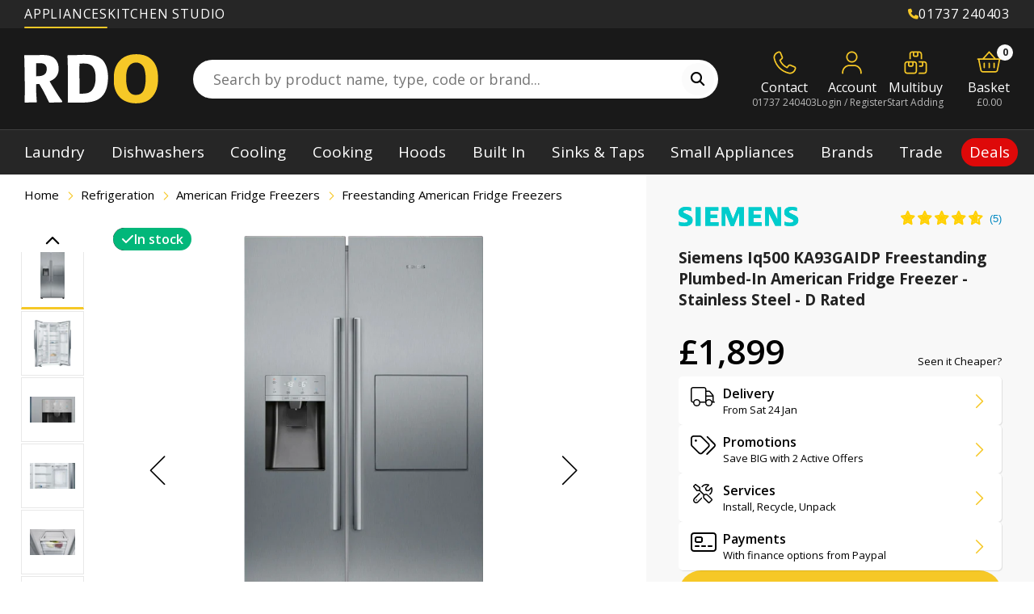

--- FILE ---
content_type: text/html; charset=utf-8
request_url: https://www.rdo.co.uk/products/siemens-free-standing-american-style-refrigeration-ka93gaidp-stainless-steel
body_size: 124306
content:
<!doctype html>
  <!-- Current DateTime: 2026-01-22 19:47:57 -->
  <html
    class="no-js"
    lang="en"
  >
    <head>
      
      <script src="//www.rdo.co.uk/cdn/shop/files/pandectes-rules.js?v=14974723464991587677"></script>

      <!-- Google Tag Manager -->
<script>(function(w,d,s,l,i){w[l]=w[l]||[];w[l].push({'gtm.start':
    new Date().getTime(),event:'gtm.js'});var f=d.getElementsByTagName(s)[0],
    j=d.createElement(s),dl=l!='dataLayer'?'&l='+l:'';j.async=true;j.src=
    'https://www.googletagmanager.com/gtm.js?id='+i+dl;f.parentNode.insertBefore(j,f);
})(window,document,'script','dataLayer','GTM-KNZGMXK');

</script>
<!-- End Google Tag Manager -->

      <script src="https://sapi.negate.io/script/UowTPCgOQA+z2xnwiBxgVA==?shop=rdo-kitchens-appliances.myshopify.com"></script>
      
      
        
          
            <link rel="preload" href="//www.rdo.co.uk/cdn/shop/files/ka93gaidp_400x400.jpg?v=1769110320" as="image">
            
      
      <meta
          charset="utf-8"
        >
      <meta
        http-equiv="X-UA-Compatible"
        content="IE=edge"
      >
  
      <meta
        name="viewport"
        content="width=device-width,initial-scale=1, user-scalable=no">
      <meta
        name="theme-color"
        content=""
      >
      <link
        rel="canonical"
        href="https://www.rdo.co.uk/products/siemens-free-standing-american-style-refrigeration-ka93gaidp-stainless-steel"
      >
      <link
        rel="preconnect"
        href="https://cdn.shopify.com"
        crossorigin
      >
      


  


<link
          rel="icon"
          type="image/png"
          href="//www.rdo.co.uk/cdn/shop/files/rdo-f.png?crop=center&height=32&v=1722881484&width=32"
        ><title>
        Siemens KA93GAIDP | American Style Refrigeration | Stainless Steel
</title>
  
      
        <meta
          name="description"
          content="Discover the Siemens KA93GAIDP iQ500 Side by Side Fridge Freezer with 560L capacity, NoFrost tech, automatic ice maker and D energy rating."
        >
      
  
      

<meta property="og:site_name" content="RDO Kitchens &amp; Appliances">
<meta property="og:url" content="https://www.rdo.co.uk/products/siemens-free-standing-american-style-refrigeration-ka93gaidp-stainless-steel">
<meta property="og:title" content="Siemens KA93GAIDP | American Style Refrigeration | Stainless Steel">
<meta property="og:type" content="product">
<meta property="og:description" content="Discover the Siemens KA93GAIDP iQ500 Side by Side Fridge Freezer with 560L capacity, NoFrost tech, automatic ice maker and D energy rating."><meta property="og:image" content="http://www.rdo.co.uk/cdn/shop/files/ka93gaidp.jpg?v=1769110320">
  <meta property="og:image:secure_url" content="https://www.rdo.co.uk/cdn/shop/files/ka93gaidp.jpg?v=1769110320">
  <meta property="og:image:width" content="1200">
  <meta property="og:image:height" content="2359">
<meta property="og:price:amount" content="1,899.00">
    <meta property="og:price:currency" content="GBP"><meta name="twitter:card" content="summary_large_image">
<meta name="twitter:title" content="Siemens KA93GAIDP | American Style Refrigeration | Stainless Steel">
<meta name="twitter:description" content="Discover the Siemens KA93GAIDP iQ500 Side by Side Fridge Freezer with 560L capacity, NoFrost tech, automatic ice maker and D energy rating.">

  
      <script>window.performance && window.performance.mark && window.performance.mark('shopify.content_for_header.start');</script><meta id="shopify-digital-wallet" name="shopify-digital-wallet" content="/56161271893/digital_wallets/dialog">
<meta name="shopify-checkout-api-token" content="89a35e57fbd8b4e13f65d1f2dbbef583">
<meta id="in-context-paypal-metadata" data-shop-id="56161271893" data-venmo-supported="false" data-environment="production" data-locale="en_US" data-paypal-v4="true" data-currency="GBP">
<link rel="alternate" type="application/json+oembed" href="https://www.rdo.co.uk/products/siemens-free-standing-american-style-refrigeration-ka93gaidp-stainless-steel.oembed">
<script async="async" src="/checkouts/internal/preloads.js?locale=en-GB"></script>
<script id="shopify-features" type="application/json">{"accessToken":"89a35e57fbd8b4e13f65d1f2dbbef583","betas":["rich-media-storefront-analytics"],"domain":"www.rdo.co.uk","predictiveSearch":true,"shopId":56161271893,"locale":"en"}</script>
<script>var Shopify = Shopify || {};
Shopify.shop = "rdo-kitchens-appliances.myshopify.com";
Shopify.locale = "en";
Shopify.currency = {"active":"GBP","rate":"1.0"};
Shopify.country = "GB";
Shopify.theme = {"name":"RDO [product page 2.0]","id":181016297851,"schema_name":"RDO","schema_version":"1.0.0","theme_store_id":887,"role":"main"};
Shopify.theme.handle = "null";
Shopify.theme.style = {"id":null,"handle":null};
Shopify.cdnHost = "www.rdo.co.uk/cdn";
Shopify.routes = Shopify.routes || {};
Shopify.routes.root = "/";</script>
<script type="module">!function(o){(o.Shopify=o.Shopify||{}).modules=!0}(window);</script>
<script>!function(o){function n(){var o=[];function n(){o.push(Array.prototype.slice.apply(arguments))}return n.q=o,n}var t=o.Shopify=o.Shopify||{};t.loadFeatures=n(),t.autoloadFeatures=n()}(window);</script>
<script id="shop-js-analytics" type="application/json">{"pageType":"product"}</script>
<script defer="defer" async type="module" src="//www.rdo.co.uk/cdn/shopifycloud/shop-js/modules/v2/client.init-shop-cart-sync_BT-GjEfc.en.esm.js"></script>
<script defer="defer" async type="module" src="//www.rdo.co.uk/cdn/shopifycloud/shop-js/modules/v2/chunk.common_D58fp_Oc.esm.js"></script>
<script defer="defer" async type="module" src="//www.rdo.co.uk/cdn/shopifycloud/shop-js/modules/v2/chunk.modal_xMitdFEc.esm.js"></script>
<script type="module">
  await import("//www.rdo.co.uk/cdn/shopifycloud/shop-js/modules/v2/client.init-shop-cart-sync_BT-GjEfc.en.esm.js");
await import("//www.rdo.co.uk/cdn/shopifycloud/shop-js/modules/v2/chunk.common_D58fp_Oc.esm.js");
await import("//www.rdo.co.uk/cdn/shopifycloud/shop-js/modules/v2/chunk.modal_xMitdFEc.esm.js");

  window.Shopify.SignInWithShop?.initShopCartSync?.({"fedCMEnabled":true,"windoidEnabled":true});

</script>
<script>(function() {
  var isLoaded = false;
  function asyncLoad() {
    if (isLoaded) return;
    isLoaded = true;
    var urls = ["https:\/\/cdn.shopify.com\/s\/files\/1\/0561\/6127\/1893\/t\/1\/assets\/globo.formbuilder.init.js?v=1670334430\u0026shop=rdo-kitchens-appliances.myshopify.com"];
    for (var i = 0; i < urls.length; i++) {
      var s = document.createElement('script');
      s.type = 'text/javascript';
      s.async = true;
      s.src = urls[i];
      var x = document.getElementsByTagName('script')[0];
      x.parentNode.insertBefore(s, x);
    }
  };
  if(window.attachEvent) {
    window.attachEvent('onload', asyncLoad);
  } else {
    window.addEventListener('load', asyncLoad, false);
  }
})();</script>
<script id="__st">var __st={"a":56161271893,"offset":0,"reqid":"9967d049-aa29-474e-a3d8-fc0bad0924e9-1769111277","pageurl":"www.rdo.co.uk\/products\/siemens-free-standing-american-style-refrigeration-ka93gaidp-stainless-steel","u":"3749268b0a34","p":"product","rtyp":"product","rid":7028214890581};</script>
<script>window.ShopifyPaypalV4VisibilityTracking = true;</script>
<script id="captcha-bootstrap">!function(){'use strict';const t='contact',e='account',n='new_comment',o=[[t,t],['blogs',n],['comments',n],[t,'customer']],c=[[e,'customer_login'],[e,'guest_login'],[e,'recover_customer_password'],[e,'create_customer']],r=t=>t.map((([t,e])=>`form[action*='/${t}']:not([data-nocaptcha='true']) input[name='form_type'][value='${e}']`)).join(','),a=t=>()=>t?[...document.querySelectorAll(t)].map((t=>t.form)):[];function s(){const t=[...o],e=r(t);return a(e)}const i='password',u='form_key',d=['recaptcha-v3-token','g-recaptcha-response','h-captcha-response',i],f=()=>{try{return window.sessionStorage}catch{return}},m='__shopify_v',_=t=>t.elements[u];function p(t,e,n=!1){try{const o=window.sessionStorage,c=JSON.parse(o.getItem(e)),{data:r}=function(t){const{data:e,action:n}=t;return t[m]||n?{data:e,action:n}:{data:t,action:n}}(c);for(const[e,n]of Object.entries(r))t.elements[e]&&(t.elements[e].value=n);n&&o.removeItem(e)}catch(o){console.error('form repopulation failed',{error:o})}}const l='form_type',E='cptcha';function T(t){t.dataset[E]=!0}const w=window,h=w.document,L='Shopify',v='ce_forms',y='captcha';let A=!1;((t,e)=>{const n=(g='f06e6c50-85a8-45c8-87d0-21a2b65856fe',I='https://cdn.shopify.com/shopifycloud/storefront-forms-hcaptcha/ce_storefront_forms_captcha_hcaptcha.v1.5.2.iife.js',D={infoText:'Protected by hCaptcha',privacyText:'Privacy',termsText:'Terms'},(t,e,n)=>{const o=w[L][v],c=o.bindForm;if(c)return c(t,g,e,D).then(n);var r;o.q.push([[t,g,e,D],n]),r=I,A||(h.body.append(Object.assign(h.createElement('script'),{id:'captcha-provider',async:!0,src:r})),A=!0)});var g,I,D;w[L]=w[L]||{},w[L][v]=w[L][v]||{},w[L][v].q=[],w[L][y]=w[L][y]||{},w[L][y].protect=function(t,e){n(t,void 0,e),T(t)},Object.freeze(w[L][y]),function(t,e,n,w,h,L){const[v,y,A,g]=function(t,e,n){const i=e?o:[],u=t?c:[],d=[...i,...u],f=r(d),m=r(i),_=r(d.filter((([t,e])=>n.includes(e))));return[a(f),a(m),a(_),s()]}(w,h,L),I=t=>{const e=t.target;return e instanceof HTMLFormElement?e:e&&e.form},D=t=>v().includes(t);t.addEventListener('submit',(t=>{const e=I(t);if(!e)return;const n=D(e)&&!e.dataset.hcaptchaBound&&!e.dataset.recaptchaBound,o=_(e),c=g().includes(e)&&(!o||!o.value);(n||c)&&t.preventDefault(),c&&!n&&(function(t){try{if(!f())return;!function(t){const e=f();if(!e)return;const n=_(t);if(!n)return;const o=n.value;o&&e.removeItem(o)}(t);const e=Array.from(Array(32),(()=>Math.random().toString(36)[2])).join('');!function(t,e){_(t)||t.append(Object.assign(document.createElement('input'),{type:'hidden',name:u})),t.elements[u].value=e}(t,e),function(t,e){const n=f();if(!n)return;const o=[...t.querySelectorAll(`input[type='${i}']`)].map((({name:t})=>t)),c=[...d,...o],r={};for(const[a,s]of new FormData(t).entries())c.includes(a)||(r[a]=s);n.setItem(e,JSON.stringify({[m]:1,action:t.action,data:r}))}(t,e)}catch(e){console.error('failed to persist form',e)}}(e),e.submit())}));const S=(t,e)=>{t&&!t.dataset[E]&&(n(t,e.some((e=>e===t))),T(t))};for(const o of['focusin','change'])t.addEventListener(o,(t=>{const e=I(t);D(e)&&S(e,y())}));const B=e.get('form_key'),M=e.get(l),P=B&&M;t.addEventListener('DOMContentLoaded',(()=>{const t=y();if(P)for(const e of t)e.elements[l].value===M&&p(e,B);[...new Set([...A(),...v().filter((t=>'true'===t.dataset.shopifyCaptcha))])].forEach((e=>S(e,t)))}))}(h,new URLSearchParams(w.location.search),n,t,e,['guest_login'])})(!0,!0)}();</script>
<script integrity="sha256-4kQ18oKyAcykRKYeNunJcIwy7WH5gtpwJnB7kiuLZ1E=" data-source-attribution="shopify.loadfeatures" defer="defer" src="//www.rdo.co.uk/cdn/shopifycloud/storefront/assets/storefront/load_feature-a0a9edcb.js" crossorigin="anonymous"></script>
<script data-source-attribution="shopify.dynamic_checkout.dynamic.init">var Shopify=Shopify||{};Shopify.PaymentButton=Shopify.PaymentButton||{isStorefrontPortableWallets:!0,init:function(){window.Shopify.PaymentButton.init=function(){};var t=document.createElement("script");t.src="https://www.rdo.co.uk/cdn/shopifycloud/portable-wallets/latest/portable-wallets.en.js",t.type="module",document.head.appendChild(t)}};
</script>
<script data-source-attribution="shopify.dynamic_checkout.buyer_consent">
  function portableWalletsHideBuyerConsent(e){var t=document.getElementById("shopify-buyer-consent"),n=document.getElementById("shopify-subscription-policy-button");t&&n&&(t.classList.add("hidden"),t.setAttribute("aria-hidden","true"),n.removeEventListener("click",e))}function portableWalletsShowBuyerConsent(e){var t=document.getElementById("shopify-buyer-consent"),n=document.getElementById("shopify-subscription-policy-button");t&&n&&(t.classList.remove("hidden"),t.removeAttribute("aria-hidden"),n.addEventListener("click",e))}window.Shopify?.PaymentButton&&(window.Shopify.PaymentButton.hideBuyerConsent=portableWalletsHideBuyerConsent,window.Shopify.PaymentButton.showBuyerConsent=portableWalletsShowBuyerConsent);
</script>
<script data-source-attribution="shopify.dynamic_checkout.cart.bootstrap">document.addEventListener("DOMContentLoaded",(function(){function t(){return document.querySelector("shopify-accelerated-checkout-cart, shopify-accelerated-checkout")}if(t())Shopify.PaymentButton.init();else{new MutationObserver((function(e,n){t()&&(Shopify.PaymentButton.init(),n.disconnect())})).observe(document.body,{childList:!0,subtree:!0})}}));
</script>
<link id="shopify-accelerated-checkout-styles" rel="stylesheet" media="screen" href="https://www.rdo.co.uk/cdn/shopifycloud/portable-wallets/latest/accelerated-checkout-backwards-compat.css" crossorigin="anonymous">
<style id="shopify-accelerated-checkout-cart">
        #shopify-buyer-consent {
  margin-top: 1em;
  display: inline-block;
  width: 100%;
}

#shopify-buyer-consent.hidden {
  display: none;
}

#shopify-subscription-policy-button {
  background: none;
  border: none;
  padding: 0;
  text-decoration: underline;
  font-size: inherit;
  cursor: pointer;
}

#shopify-subscription-policy-button::before {
  box-shadow: none;
}

      </style>

<script>window.performance && window.performance.mark && window.performance.mark('shopify.content_for_header.end');</script>
      <link href="//www.rdo.co.uk/cdn/shop/t/184/assets/core.css?v=81285756875311349691768905407" rel="stylesheet" type="text/css" media="all" />
<style data-shopify>.shopify-section{position:relative}.shopify-section div[data-theme=dark]{color:#fff}.shopify-section div[data-theme=dark] h1,.shopify-section div[data-theme=dark] h2,.shopify-section div[data-theme=dark] h3,.shopify-section div[data-theme=dark] h4,.shopify-section div[data-theme=dark] h5{color:#fff}.shopify-section .section-bg{position:absolute;top:0;left:0;width:100%;height:100%}#MainContent.fancybox__content .rdo-sub-menu{display:none !important}.rdo-sub-menu{background:#fbfbfb;box-shadow:0 3px 3px rgba(0,0,0,.1);position:-webkit-sticky;position:sticky;top:0;z-index:10;padding:0}@media(max-width: 576px){.rdo-sub-menu{max-height:calc(100vh - 52px);overflow-y:auto}}.rdo-sub-menu a{text-decoration:none}.rdo-sub-menu .contain{display:inline-grid;grid-template-columns:1fr;gap:0 2rem;justify-content:center;max-width:100%}@media(max-width: 576px){.rdo-sub-menu .contain{display:grid;gap:0;grid-template-columns:1fr}}.rdo-sub-menu .contain.has-logo{grid-template-columns:-webkit-max-content auto;grid-template-columns:max-content auto;align-items:center}@media(max-width: 576px){.rdo-sub-menu .contain.has-logo{display:grid;grid-template-columns:-webkit-max-content 1fr;grid-template-columns:max-content 1fr}}.rdo-sub-menu .contain[data-menu=blogs-menu]{gap:0}.rdo-sub-menu .contain[data-menu=blogs-menu] .brand-logo{max-height:38px}.rdo-sub-menu .brand-logo{max-width:none;max-height:52px;height:100%;padding:10px;box-sizing:border-box}.rdo-sub-menu .brand-logo.fill-space{padding:0}.rdo-sub-menu .brand-logo img{max-height:40px;min-height:20px;max-width:170px;-o-object-position:center;object-position:center}.rdo-sub-menu .sublinks{padding:0 0 4px}.rdo-sub-menu .sublinks a{border:0 none !important;padding:4px 0 !important;font-size:14px;opacity:.75;transition:opacity .2s ease-in-out}.rdo-sub-menu .sublinks a:hover{opacity:1}.rdo-sub-menu .sublinks a::before{content:"• ";color:#f6c827}.rdo-sub-menu .sub-menu{display:flex;justify-content:center}@media(max-width: 576px){.rdo-sub-menu .sub-menu{flex-direction:column;display:none}}.rdo-sub-menu .sub-menu .link{position:relative}@media(max-width: 576px){.rdo-sub-menu .sub-menu .link{border-bottom:1px solid #ccc}}.rdo-sub-menu .sub-menu .link:first-of-type>a{display:grid;grid-auto-flow:column;gap:10px;box-sizing:border-box;align-items:center;justify-content:flex-start}.rdo-sub-menu .sub-menu .link:first-of-type>a img{display:block;height:100%;width:auto;max-height:20px;min-width:60px}.rdo-sub-menu .sub-menu .link:first-of-type>a span{display:block}@media(min-width: 576px){.rdo-sub-menu .sub-menu .link:first-of-type>a{padding-left:0}}@media(min-width: 576px){.rdo-sub-menu .sub-menu .link:first-of-type>a.current:before{width:calc(100% - 20px) !important;left:0 !important}}.rdo-sub-menu .sub-menu .link>a{font-size:1.7rem;font-weight:var(--paraBoldWeight);color:#222;padding:20px 15px;display:block;position:relative}@media(min-width: 576px){.rdo-sub-menu .sub-menu .link>a:before{width:1px;height:30%;position:absolute;left:0;top:50%;transform:translateY(-50%);content:""}}.rdo-sub-menu .sub-menu .link>a.current:before{content:"";height:4px;background:#f6c827;position:absolute;top:100%;left:15px;border-radius:3px;width:calc(100% - 30px);z-index:9991}@media(max-width: 576px){.rdo-sub-menu .sub-menu .link>a.current:before{top:0;left:0;width:4px;border-radius:0;height:100%}}.rdo-sub-menu .sub-menu .link .drop-down{position:absolute;top:100%;left:0;display:none;padding:10px 20px;flex-direction:column;gap:10px;background:#222;border-radius:5px;min-width:180px;gap:0}@media(max-width: 576px){.rdo-sub-menu .sub-menu .link .drop-down{position:relative;top:0;width:calc(100% - 20px);box-sizing:border-box;margin:0 auto 1rem}}@media(min-width: 576px){.rdo-sub-menu .sub-menu .link .drop-down:not(:has(a:not(.show-mob))){display:none !important}}@media(min-width: 576px){.rdo-sub-menu .sub-menu .link .drop-down .show-mob{display:none !important}}.rdo-sub-menu .sub-menu .link .drop-down a{display:block;white-space:nowrap;color:#fff;margin:0;padding:9px 0 8px;font-size:16px}@media(max-width: 576px){.rdo-sub-menu .sub-menu .link .drop-down a{font-size:1.6rem;padding:10px 0px}}@media(min-width: 576px){.rdo-sub-menu .sub-menu .link .drop-down a:not(.show-mob+a){border-top:1px solid #555}}@media(min-width: 769px){.rdo-sub-menu .sub-menu .link:hover.has-drop:before{content:"";position:absolute;left:50%;transform:translateX(-50%);bottom:0;width:0;height:0;border-left:6px solid rgba(0,0,0,0);border-right:6px solid rgba(0,0,0,0);border-bottom:6px solid #222}}@media(min-width: 769px)and (max-width: 576px){.rdo-sub-menu .sub-menu .link:hover.has-drop:before{top:4.7rem;left:6rem}}@media(min-width: 769px){.rdo-sub-menu .sub-menu .link:hover:not(:has(.drop-down a:not(.show-mob))).has-drop:before{content:unset !important;display:none !important}.rdo-sub-menu .sub-menu .link:hover .drop-down{display:flex}}@media(max-width: 768px){.rdo-sub-menu .sub-menu .link:has(.show-mob.open).has-drop:before{content:"";position:absolute;left:50%;transform:translateX(-50%);bottom:0;width:0;height:0;border-left:6px solid rgba(0,0,0,0);border-right:6px solid rgba(0,0,0,0);border-bottom:6px solid #222}}@media(max-width: 768px)and (max-width: 576px){.rdo-sub-menu .sub-menu .link:has(.show-mob.open).has-drop:before{top:58px;left:6rem}}@media(max-width: 768px){.rdo-sub-menu .sub-menu .link .show-mob.open~.drop-down{display:flex}}.rdo-sub-menu #sub-menu-mob{display:none;font-size:1.6rem;font-weight:500;color:#fff;padding:15px 20px;position:relative;background:#141414}@media(max-width: 576px){.rdo-sub-menu #sub-menu-mob{display:block}}.rdo-sub-menu #sub-menu-mob span{color:#f6c827}.rdo-sub-menu #sub-menu-mob:before{font-size:2rem;position:absolute;right:1.5rem;top:50%;transform:translateY(-50%);font-family:"Font Awesome 6 Pro";font-weight:500;content:""}.rdo-sub-menu #sub-menu-mob.open:before{content:""}.rdo-sub-menu #sub-menu-mob.open+.sub-menu{display:flex;grid-column:1/span 2}#brand-main .rdo-sub-menu #sub-menu-mob.open+.sub-menu{display:flex;grid-column:span 2}.section-title{text-align:var(--align_lg);justify-content:var(--justify_lg);padding:var(--space_xl) 20px;display:flex;flex-direction:column}@media(max-width: 1200px){.section-title{padding:var(--space_lg) 20px}}@media(max-width: 992px){.section-title{padding:var(--space_md) 20px}}@media(max-width: 768px){.section-title{padding:var(--space_sm) 20px}}@media(max-width: 768px){.section-title{text-align:var(--justify_mob);justify-content:var(--justify_mob)}.section-title[style*="align_mob:left"] .bar-title{margin-left:0}.section-title[style*="align_mob:left"] .bar-title+.sub-text,.section-title[style*="align_mob:left"] .bar-title+a{margin-left:0}.section-title[style*="align_mob:right"] .bar-title{margin-right:0;text-align:right}.section-title[style*="align_mob:right"] .bar-title+.sub-text,.section-title[style*="align_mob:right"] .bar-title+a{margin-right:0}}.section-title .pretitle{font-size:1.1em;font-weight:600;margin-bottom:15px}.section-title[style*="align_lg:left"] .bar-title{margin-left:0}.section-title[style*="align_lg:left"] .bar-title+.sub-text,.section-title[style*="align_lg:left"] .bar-title+a{margin-left:0}.section-title[style*="align_lg:right"] .bar-title{margin-right:0;text-align:right}.section-title[style*="align_lg:right"] .bar-title+.sub-text,.section-title[style*="align_lg:right"] .bar-title+a{margin-right:0}.section-title .bar-title{margin:12px auto}.section-title .bar-title+.sub-text,.section-title .bar-title+a{background:#141414;color:#fff;text-transform:uppercase;padding:10px 15px;font-size:12px;display:inline-block;margin:0 auto;letter-spacing:.15em;max-width:450px;line-height:1.6;text-decoration:none}.section-title[data-style=white_text]{color:#fff}.section-title[data-style=white_text] .title{color:#fff}.section-title[data-style=white_text] .title+.sub-text,.section-title[data-style=white_text] .title+a{color:#fff}.section-title a{text-decoration:none}.rdo-title{position:relative}.rdo-title .bg{position:absolute;top:0;left:0;width:100%;height:100%;background-color:var(--bg_color);background-image:var(--bg_img);background-size:cover;background-position:center}.rdo-title .contain{position:relative}
@keyframes fpFadeInDown{0%{opacity:0;transform:translate3d(0,-20px,0)}to{opacity:1;transform:translate3d(0,0,0)}}.flatpickr-months .flatpickr-month,.flatpickr-months .flatpickr-next-month,.flatpickr-months .flatpickr-prev-month{color:rgba(0,0,0,.9);fill:rgba(0,0,0,.9)}.flatpickr-months .flatpickr-next-month i,.flatpickr-months .flatpickr-prev-month i{position:relative}.flatpickr-months .flatpickr-next-month:hover svg,.flatpickr-months .flatpickr-prev-month:hover svg{fill:#f64747}.flatpickr-months .flatpickr-next-month svg,.flatpickr-months .flatpickr-prev-month svg{width:14px;height:14px}.flatpickr-months .flatpickr-next-month svg path,.flatpickr-months .flatpickr-prev-month svg path{transition:fill .1s;fill:inherit}.numInputWrapper span:after{display:block;content:"";position:absolute}.numInputWrapper span svg{width:inherit;height:auto}.numInputWrapper span svg path{fill:rgba(60,63,64,.5)}.flatpickr-current-month .numInputWrapper span.arrowUp:after{border-bottom-color:rgba(0,0,0,.9)}.flatpickr-current-month .numInputWrapper span.arrowDown:after{border-top-color:rgba(0,0,0,.9)}.flatpickr-day.inRange,.flatpickr-day.nextMonthDay.inRange,.flatpickr-day.nextMonthDay.today.inRange,.flatpickr-day.nextMonthDay:focus,.flatpickr-day.nextMonthDay:hover,.flatpickr-day.prevMonthDay.inRange,.flatpickr-day.prevMonthDay.today.inRange,.flatpickr-day.prevMonthDay:focus,.flatpickr-day.prevMonthDay:hover,.flatpickr-day.today.inRange,.flatpickr-day:focus,.flatpickr-day:hover{background:#e6e6e6}.flatpickr-day.today:focus,.flatpickr-day.today:hover{background:#959ea9}.flatpickr-day.endRange,.flatpickr-day.endRange.inRange,.flatpickr-day.endRange.nextMonthDay,.flatpickr-day.endRange.prevMonthDay,.flatpickr-day.endRange:focus,.flatpickr-day.endRange:hover,.flatpickr-day.selected,.flatpickr-day.selected.inRange,.flatpickr-day.selected.nextMonthDay,.flatpickr-day.selected.prevMonthDay,.flatpickr-day.selected:focus,.flatpickr-day.selected:hover,.flatpickr-day.startRange,.flatpickr-day.startRange.inRange,.flatpickr-day.startRange.nextMonthDay,.flatpickr-day.startRange.prevMonthDay,.flatpickr-day.startRange:focus,.flatpickr-day.startRange:hover{background:#569ff7}.flatpickr-day.endRange.startRange+.endRange:not(:nth-child(7n+1)),.flatpickr-day.selected.startRange+.endRange:not(:nth-child(7n+1)),.flatpickr-day.startRange.startRange+.endRange:not(:nth-child(7n+1)){box-shadow:-10px 0 0#4f99ff}.flatpickr-time .flatpickr-am-pm:focus,.flatpickr-time .flatpickr-am-pm:hover,.flatpickr-time input:focus,.flatpickr-time input:hover{background:#eee}.flatpickr-calendar{background:0 0;opacity:0;display:none;text-align:center;visibility:hidden;padding:0;animation:none;direction:ltr;border:0;font-size:14px;line-height:24px;border-radius:5px;position:absolute;box-sizing:border-box;touch-action:manipulation;background:#fff;box-shadow:1px 0 0#eee,-1px 0 0#eee,0 1px 0#eee,0-1px 0#eee,0 3px 13px rgba(0,0,0,.08)}.flatpickr-calendar.inline,.flatpickr-calendar.open{opacity:1;max-height:640px;visibility:visible}.flatpickr-calendar.open{display:inline-block;z-index:99999}.flatpickr-calendar.animate.open{animation:fpFadeInDown 300ms cubic-bezier(.23,1,.32,1)}.flatpickr-calendar.inline{display:block;position:relative;top:2px}.flatpickr-calendar.static{position:absolute;top:calc(100% + 2px)}.flatpickr-calendar.static.open{z-index:999;display:block}.flatpickr-calendar.multiMonth .flatpickr-days .dayContainer:nth-child(n+1) .flatpickr-day.inRange:nth-child(7n+7){box-shadow:none!important}.flatpickr-calendar.multiMonth .flatpickr-days .dayContainer:nth-child(n+2) .flatpickr-day.inRange:nth-child(7n+1){box-shadow:-2px 0 0#e6e6e6,5px 0 0#e6e6e6}.flatpickr-calendar .hasTime .dayContainer,.flatpickr-calendar .hasWeeks .dayContainer{border-bottom:0;border-bottom-right-radius:0;border-bottom-left-radius:0}.flatpickr-calendar .hasWeeks .dayContainer{border-left:0}.flatpickr-calendar.hasTime .flatpickr-time{height:40px;border-top:1px solid #eee}.flatpickr-calendar.noCalendar.hasTime .flatpickr-time{height:auto}.flatpickr-calendar:after,.flatpickr-calendar:before{position:absolute;display:block;pointer-events:none;border:solid transparent;content:"";height:0;width:0;left:22px}.flatpickr-calendar.arrowRight:after,.flatpickr-calendar.arrowRight:before,.flatpickr-calendar.rightMost:after,.flatpickr-calendar.rightMost:before{left:auto;right:22px}.flatpickr-calendar.arrowCenter:after,.flatpickr-calendar.arrowCenter:before{left:50%;right:50%}.flatpickr-calendar:before{border-width:5px;margin:0-5px}.flatpickr-calendar:after{border-width:4px;margin:0-4px}.flatpickr-calendar.arrowTop:after,.flatpickr-calendar.arrowTop:before{bottom:100%}.flatpickr-calendar.arrowTop:before{border-bottom-color:#eee}.flatpickr-calendar.arrowTop:after{border-bottom-color:#fff}.flatpickr-calendar.arrowBottom:after,.flatpickr-calendar.arrowBottom:before{top:100%}.flatpickr-calendar.arrowBottom:before{border-top-color:#eee}.flatpickr-calendar.arrowBottom:after{border-top-color:#fff}.flatpickr-calendar:focus,.flatpickr-current-month input.cur-year:focus{outline:0}.flatpickr-wrapper{position:relative;display:inline-block}.flatpickr-months{display:flex}.flatpickr-months .flatpickr-month{background:0 0;color:#3c3f40;fill:#3c3f40;height:34px;line-height:1;text-align:center;position:relative;-webkit-user-select:none;-moz-user-select:none;user-select:none;overflow:hidden;flex:1}.flatpickr-months .flatpickr-next-month,.flatpickr-months .flatpickr-prev-month{-webkit-user-select:none;-moz-user-select:none;user-select:none;text-decoration:none;cursor:pointer;position:absolute;top:0;height:34px;padding:10px;z-index:3;color:#3c3f40;fill:#3c3f40}.flatpickr-months .flatpickr-next-month.flatpickr-disabled,.flatpickr-months .flatpickr-prev-month.flatpickr-disabled{display:none}.flatpickr-months .flatpickr-next-month.flatpickr-prev-month,.flatpickr-months .flatpickr-prev-month.flatpickr-prev-month{left:0}.flatpickr-months .flatpickr-next-month.flatpickr-next-month,.flatpickr-months .flatpickr-prev-month.flatpickr-next-month{right:0}.flatpickr-months .flatpickr-next-month:hover,.flatpickr-months .flatpickr-prev-month:hover{color:#f64747}.numInputWrapper{position:relative;height:auto}.numInputWrapper input,.numInputWrapper span,.promos+a span{display:inline-block}.numInputWrapper input{width:100%}.numInputWrapper input::-ms-clear{display:none}.numInputWrapper input::-webkit-inner-spin-button,.numInputWrapper input::-webkit-outer-spin-button{margin:0;-webkit-appearance:none}.numInputWrapper span{position:absolute;right:0;width:14px;padding:0 4px 0 2px;height:50%;line-height:50%;opacity:0;cursor:pointer;border:1px solid rgba(64,72,72,.15);box-sizing:border-box}.numInputWrapper span:hover{background:rgba(0,0,0,.1)}.numInputWrapper span:active{background:rgba(0,0,0,.2)}.numInputWrapper span.arrowUp{top:0;border-bottom:0}.numInputWrapper span.arrowUp:after{border-left:4px solid transparent;border-right:4px solid transparent;border-bottom:4px solid rgba(64,72,72,.6);top:26%}.numInputWrapper span.arrowDown{top:50%}.numInputWrapper span.arrowDown:after{border-left:4px solid transparent;border-right:4px solid transparent;border-top:4px solid rgba(64,72,72,.6);top:40%}.flatpickr-current-month span.cur-month:hover,.numInputWrapper:hover{background:rgba(0,0,0,.05)}.numInputWrapper:hover span{opacity:1}.flatpickr-current-month{font-size:135%;font-weight:300;color:inherit;position:absolute;width:75%;left:12.5%;padding:7.48px 0 0;line-height:1;height:34px;display:inline-block;text-align:center;transform:translate3d(0,0,0)}.flatpickr-current-month span.cur-month{font-family:inherit;font-weight:700;color:inherit;display:inline-block;margin-left:.5ch;padding:0}.flatpickr-current-month .numInputWrapper{width:6ch;width:7ch\0 ;display:inline-block}.flatpickr-current-month .numInputWrapper span.arrowUp:after{border-bottom-color:#3c3f40}.flatpickr-current-month .numInputWrapper span.arrowDown:after{border-top-color:#3c3f40}.flatpickr-current-month .flatpickr-monthDropdown-months,.flatpickr-current-month input.cur-year{background:0 0;border:0;border-radius:0;box-sizing:border-box;color:inherit;font-size:inherit;font-family:inherit;font-weight:300;height:auto;line-height:inherit;padding:0 0 0 .5ch;vertical-align:initial}.flatpickr-current-month input.cur-year{cursor:text;margin:0;display:inline-block;-webkit-appearance:textfield;-moz-appearance:textfield;appearance:textfield}.flatpickr-current-month input.cur-year[disabled],.flatpickr-current-month input.cur-year[disabled]:hover{font-size:100%;color:rgba(60,63,64,.5);background:0 0;pointer-events:none}.flatpickr-current-month .flatpickr-monthDropdown-months{appearance:menulist;cursor:pointer;margin:-1px 0 0;outline:0;position:relative;-webkit-box-sizing:border-box;-webkit-appearance:menulist;-moz-appearance:menulist;width:auto}.flatpickr-current-month .flatpickr-monthDropdown-months:active,.flatpickr-current-month .flatpickr-monthDropdown-months:focus{outline:0}.flatpickr-current-month .flatpickr-monthDropdown-months:hover{background:rgba(0,0,0,.05)}.flatpickr-current-month .flatpickr-monthDropdown-months .flatpickr-monthDropdown-month{background-color:transparent;outline:0;padding:0}.flatpickr-weekdays{background:0 0;text-align:center;overflow:hidden;width:100%;display:flex;align-items:center;height:28px}.flatpickr-weekdays .flatpickr-weekdaycontainer{display:flex;flex:1}span.flatpickr-weekday{cursor:default;font-size:90%;background:0 0;color:rgba(0,0,0,.54);line-height:1;margin:0;text-align:center;display:block;flex:1;font-weight:bolder}.flatpickr-weeks{padding:1px 0 0}.flatpickr-days{position:relative;overflow:hidden;display:flex;align-items:flex-start;width:307.875px}.flatpickr-days:focus{outline:0}.dayContainer,.flatpickr-day{box-sizing:border-box;display:inline-block}.dayContainer{outline:0;text-align:left;width:307.875px;min-width:307.875px;max-width:307.875px;display:flex;flex-wrap:wrap;-ms-flex-wrap:wrap;justify-content:space-around;transform:translate3d(0,0,0);opacity:1}.dayContainer+.dayContainer{box-shadow:-1px 0 0#eee}.flatpickr-day{background:0 0;border:1px solid transparent;border-radius:150px;color:#404848;cursor:pointer;font-weight:400;width:14.2857143%;flex-basis:14.2857143%;max-width:39px;height:39px;line-height:39px;margin:0;position:relative;justify-content:center;text-align:center}.flatpickr-day.inRange,.flatpickr-day.nextMonthDay.inRange,.flatpickr-day.nextMonthDay.today.inRange,.flatpickr-day.nextMonthDay:focus,.flatpickr-day.nextMonthDay:hover,.flatpickr-day.prevMonthDay.inRange,.flatpickr-day.prevMonthDay.today.inRange,.flatpickr-day.prevMonthDay:focus,.flatpickr-day.prevMonthDay:hover,.flatpickr-day.today.inRange,.flatpickr-day:focus,.flatpickr-day:hover{cursor:pointer;outline:0;background:#e9e9e9;border-color:#e9e9e9}.flatpickr-day.today{border-color:#f64747}.flatpickr-day.today:focus,.flatpickr-day.today:hover{border-color:#f64747;background:#f64747;color:#fff}.flatpickr-day.endRange,.flatpickr-day.endRange.inRange,.flatpickr-day.endRange.nextMonthDay,.flatpickr-day.endRange.prevMonthDay,.flatpickr-day.endRange:focus,.flatpickr-day.endRange:hover,.flatpickr-day.selected,.flatpickr-day.selected.inRange,.flatpickr-day.selected.nextMonthDay,.flatpickr-day.selected.prevMonthDay,.flatpickr-day.selected:focus,.flatpickr-day.selected:hover,.flatpickr-day.startRange,.flatpickr-day.startRange.inRange,.flatpickr-day.startRange.nextMonthDay,.flatpickr-day.startRange.prevMonthDay,.flatpickr-day.startRange:focus,.flatpickr-day.startRange:hover{background:#4f99ff;box-shadow:none;color:#fff;border-color:#4f99ff}.flatpickr-day.endRange.startRange,.flatpickr-day.selected.startRange,.flatpickr-day.startRange.startRange{border-radius:50px 0 0 50px}.flatpickr-day.endRange.endRange,.flatpickr-day.selected.endRange,.flatpickr-day.startRange.endRange{border-radius:0 50px 50px 0}.flatpickr-day.endRange.startRange.endRange,.flatpickr-day.selected.startRange.endRange,.flatpickr-day.startRange.startRange.endRange{border-radius:50px}.flatpickr-day.inRange{border-radius:0;box-shadow:-5px 0 0#e9e9e9,5px 0 0#e9e9e9}.flatpickr-day.flatpickr-disabled,.flatpickr-day.flatpickr-disabled:hover{background:0 0;border-color:#e9e9e9}.flatpickr-day.nextMonthDay,.flatpickr-day.notAllowed,.flatpickr-day.notAllowed.nextMonthDay,.flatpickr-day.notAllowed.prevMonthDay,.flatpickr-day.prevMonthDay{color:rgba(64,72,72,.3);background:0 0;border-color:#e9e9e9;cursor:default}.flatpickr-day.flatpickr-disabled,.flatpickr-day.flatpickr-disabled:hover{cursor:not-allowed;color:rgba(64,72,72,.1)}.flatpickr-day.week.selected{border-radius:0;box-shadow:-5px 0 0#4f99ff,5px 0 0#4f99ff}.flatpickr-day.hidden{visibility:hidden}.flatpickr-weekwrapper{float:left}.flatpickr-weekwrapper .flatpickr-weeks{padding:0 12px}.flatpickr-weekwrapper .flatpickr-weekday{float:none;width:100%;line-height:28px}.flatpickr-weekwrapper span.flatpickr-day,.flatpickr-weekwrapper span.flatpickr-day:hover{display:block;width:100%;max-width:none;color:rgba(64,72,72,.3);background:0 0;cursor:default}.flatpickr-weekwrapper span.flatpickr-day:hover{border:0}.flatpickr-innerContainer{display:block;display:flex;box-sizing:border-box;overflow:hidden}.flatpickr-rContainer{display:inline-block;padding:0;box-sizing:border-box}.flatpickr-time,.flatpickr-time input{text-align:center;box-sizing:border-box}.flatpickr-time{outline:0;display:block;height:0;line-height:40px;max-height:40px;overflow:hidden;display:flex}.flatpickr-time:after{content:"";display:table;clear:both}.flatpickr-time .numInputWrapper{flex:1;width:40%;height:40px;float:left}.flatpickr-time .numInputWrapper span.arrowUp:after{border-bottom-color:#404848}.flatpickr-time .numInputWrapper span.arrowDown:after{border-top-color:#404848}.flatpickr-time.hasSeconds .numInputWrapper{width:26%}.flatpickr-time.time24hr .numInputWrapper{width:49%}.flatpickr-time input{background:0 0;box-shadow:none;border:0;border-radius:0;margin:0;padding:0;height:inherit;line-height:inherit;color:#404848;font-size:14px;position:relative;-webkit-appearance:textfield;-moz-appearance:textfield;appearance:textfield}.flatpickr-time input.flatpickr-hour{font-weight:700}#product-atc-drawer #delivery-estimate .estimate span.date,#product-atc-drawer .oos-msg.long .estimate span.date,.flatpickr-time input.flatpickr-minute,.flatpickr-time input.flatpickr-second,.snippet-tabs .tab p{font-weight:400}.flatpickr-time input:focus{outline:0;border:0}.flatpickr-time .flatpickr-am-pm,.flatpickr-time .flatpickr-time-separator{height:inherit;float:left;line-height:inherit;color:#404848;font-weight:700;width:2%;-webkit-user-select:none;-moz-user-select:none;user-select:none;align-self:center}.flatpickr-time .flatpickr-am-pm{outline:0;width:18%;cursor:pointer;text-align:center;font-weight:400}.flatpickr-time .flatpickr-am-pm:focus,.flatpickr-time .flatpickr-am-pm:hover,.flatpickr-time input:focus,.flatpickr-time input:hover{background:#f1f1f1}.flatpickr-input[readonly]{cursor:pointer}.flatpickr-calendar{width:307.875px}.dayContainer{padding:0;border-right:0}span.flatpickr-day,span.flatpickr-day.nextMonthDay,span.flatpickr-day.prevMonthDay{border-radius:0!important;border:1px solid #e9e9e9;max-width:none;border-right-color:transparent}span.flatpickr-day.nextMonthDay:nth-child(n+8),span.flatpickr-day.prevMonthDay:nth-child(n+8),span.flatpickr-day:nth-child(n+8){border-top-color:transparent}span.flatpickr-day.nextMonthDay:nth-child(7n-6),span.flatpickr-day.prevMonthDay:nth-child(7n-6),span.flatpickr-day:nth-child(7n-6){border-left:0}span.flatpickr-day.nextMonthDay:nth-child(n+36),span.flatpickr-day.prevMonthDay:nth-child(n+36),span.flatpickr-day:nth-child(n+36){border-bottom:0}span.flatpickr-day.nextMonthDay:nth-child(-n+7),span.flatpickr-day.prevMonthDay:nth-child(-n+7),span.flatpickr-day:nth-child(-n+7){margin-top:0}span.flatpickr-day.nextMonthDay.today:not(.selected),span.flatpickr-day.prevMonthDay.today:not(.selected),span.flatpickr-day.today:not(.selected){border-color:transparent transparent #f64747 #e9e9e9}span.flatpickr-day.nextMonthDay.today:not(.selected):hover,span.flatpickr-day.prevMonthDay.today:not(.selected):hover,span.flatpickr-day.today:not(.selected):hover{border:1px solid #f64747}span.flatpickr-day.endRange,span.flatpickr-day.nextMonthDay.endRange,span.flatpickr-day.nextMonthDay.startRange,span.flatpickr-day.prevMonthDay.endRange,span.flatpickr-day.prevMonthDay.startRange,span.flatpickr-day.startRange{border-color:#4f99ff}span.flatpickr-day.nextMonthDay.selected,span.flatpickr-day.nextMonthDay.today,span.flatpickr-day.prevMonthDay.selected,span.flatpickr-day.prevMonthDay.today,span.flatpickr-day.selected,span.flatpickr-day.today{z-index:2}.rangeMode .flatpickr-day{margin-top:-1px}.flatpickr-weekwrapper .flatpickr-weeks{box-shadow:none}.flatpickr-weekwrapper span.flatpickr-day{border:0;margin:-1px 0 0-1px}.hasWeeks .flatpickr-days{border-right:0}@media screen and (min-width:0\0 ) and (-webkit-min-device-pixel-ratio:.75),screen and (min-width:0\0 ) and (min-resolution:72dpi){span.flatpickr-day{display:block;flex:1 0 auto}}#tabs-wrap #tab-nav{display:flex;border-bottom:1px solid #b9b9b9}@media (max-width:576px){#tabs-wrap #tab-nav{overflow-x:auto;background:#fff}}#tabs-wrap #tab-nav a{display:block;color:#141414;padding:15px 20px;position:relative;font-size:1.6rem;text-decoration:none}@media (max-width:576px){#tabs-wrap #tab-nav a{white-space:nowrap}}#tabs-wrap #tab-nav a.active:after{content:"";display:block;width:100%;height:3px;background:#f6c827;position:absolute;bottom:-2px;left:0}#product-gallery #thumbs-wrap:not(.slick-initialized) .thumb-img:not(:first-of-type),#tabs-wrap #tabs .tab:not(.active),.product-recommendations #recently-viewed .grid_item .wrap .item .spec-table:not(:has(span)),.product-recommendations #related-products .grid_item .wrap .item .spec-table:not(:has(span)),.promos.slick-slider:not(.slick-initialized) .promo:not(:first-of-type){display:none}#tabs-wrap #tabs .tab .inner{padding:20px}@media (max-width:576px){#tabs-wrap #tabs .tab .inner{max-height:120vw;overflow-y:auto}.product-recommendations{padding:0}}.product-recommendations #recently-viewed .header,.product-recommendations #related-products .header{text-align:center;margin-bottom:3rem}.product-recommendations #recently-viewed .header h3,.product-recommendations #related-products .header h3{border-bottom:2px solid #f6c827;display:inline-block;padding:0 0 1rem;font-size:1.6rem;font-weight:600}.product-recommendations #recently-viewed #product-list.grid,.product-recommendations #related-products #product-list.grid{display:grid;grid-template-columns:repeat(1,minmax(0,1fr));gap:2rem}@media (max-width:1200px){.product-recommendations #recently-viewed #product-list.grid,.product-recommendations #related-products #product-list.grid{display:grid;grid-template-columns:minmax(0,1fr);padding:0}}@media (max-width:476px){.product-recommendations #recently-viewed #product-list.grid,.product-recommendations #related-products #product-list.grid{flex-direction:column}}.product-recommendations #recently-viewed .grid_item,.product-recommendations #related-products .grid_item{height:inherit;position:relative;padding:5px 0}.product-recommendations #recently-viewed .grid_item a,.product-recommendations #related-products .grid_item a{text-decoration:none}.product-recommendations #recently-viewed .grid_item a.remove,.product-recommendations #related-products .grid_item a.remove{position:absolute;z-index:1;top:0;right:0;display:flex;width:40px;height:40px;align-items:center;justify-content:center;text-decoration:none}.product-recommendations #recently-viewed .grid_item .wrap,.product-recommendations #related-products .grid_item .wrap{height:100%}.product-recommendations #recently-viewed .grid_item .wrap .item,.product-recommendations #related-products .grid_item .wrap .item{grid-template-columns:1fr;gap:2rem;height:100%!important;box-sizing:border-box;padding:2rem!important;grid-template-rows:-webkit-max-content 1fr -webkit-max-content;grid-template-rows:max-content 1fr max-content}@media (max-width:576px){.product-recommendations #recently-viewed .grid_item .wrap .item,.product-recommendations #related-products .grid_item .wrap .item{padding:2rem!important;gap:1rem!important}.product-recommendations #recently-viewed .grid_item .wrap .item .info>:not(.image):not(.top):not(.title),.product-recommendations #related-products .grid_item .wrap .item .info>:not(.image):not(.top):not(.title){grid-column:span 1}}.product-recommendations #recently-viewed .grid_item .wrap .item .image,.product-recommendations #related-products .grid_item .wrap .item .image{background:#f8f8f8;border-radius:10px;box-sizing:border-box;max-height:none}.product-recommendations #recently-viewed .grid_item .wrap .item .image>a,.product-recommendations #related-products .grid_item .wrap .item .image>a{box-sizing:border-box;padding:2rem;position:relative;width:100%;display:block;height:auto;margin:0;aspect-ratio:10/7}.product-recommendations #recently-viewed .grid_item .wrap .item .image>a img,.product-recommendations #related-products .grid_item .wrap .item .image>a img{-o-object-fit:contain;object-fit:contain;-o-object-position:center;object-position:center;width:100%;height:100%;position:relative;mix-blend-mode:multiply}.product-recommendations #recently-viewed .grid_item .wrap .item .image>a .tool,.product-recommendations #related-products .grid_item .wrap .item .image>a .tool{position:absolute;top:10px;left:10px;z-index:10}.product-recommendations #recently-viewed .grid_item .wrap .item .image>a .label,.product-recommendations #related-products .grid_item .wrap .item .image>a .label{font-size:1.2rem;font-weight:600;color:#fff;background:#02b77a;border-radius:5px;padding:5px 10px}.product-recommendations #recently-viewed .grid_item .wrap .item .info-start,.product-recommendations #related-products .grid_item .wrap .item .info-start{display:flex;flex-direction:row;justify-content:space-between;align-items:center;width:100%}.product-recommendations #recently-viewed .grid_item .wrap .item .info-start .reevoo-wrap .feefo-product-stars-widget,.product-recommendations #related-products .grid_item .wrap .item .info-start .reevoo-wrap .feefo-product-stars-widget{max-width:200px}.product-recommendations #recently-viewed .grid_item .wrap .item .icon-toolbar,.product-recommendations #related-products .grid_item .wrap .item .icon-toolbar{justify-content:center}.product-recommendations #recently-viewed .grid_item .wrap .item .spec-table,.product-recommendations #related-products .grid_item .wrap .item .spec-table{display:flex;flex-direction:column;gap:.5rem;margin:0;text-align:left}.product-recommendations #recently-viewed .grid_item .wrap .item .spec-table li,.product-recommendations #related-products .grid_item .wrap .item .spec-table li{display:block;gap:.5rem;align-items:center}.product-recommendations #recently-viewed .grid_item .wrap .item .spec-table li:before,.product-recommendations #related-products .grid_item .wrap .item .spec-table li:before{font-family:"Font Awesome 6 Pro";font-weight:900;content:"";font-size:.4em;color:#f6c827;margin-right:6px;top:-3px;position:relative}.product-recommendations #recently-viewed .grid_item .wrap .item .spec-table li span,.product-recommendations #related-products .grid_item .wrap .item .spec-table li span{color:#222;font-weight:var(--paraBoldWeight)}.product-recommendations #recently-viewed .grid_item .wrap .item .info,.product-recommendations #related-products .grid_item .wrap .item .info{text-align:center;justify-content:flex-start;gap:1.5rem}@media (max-width:576px){.product-recommendations #recently-viewed .grid_item .wrap .item .info,.product-recommendations #related-products .grid_item .wrap .item .info{display:flex!important;flex-direction:column!important;gap:0}.product-recommendations #recently-viewed .grid_item .wrap .item .info reevoo-reviewable-badge,.product-recommendations #related-products .grid_item .wrap .item .info reevoo-reviewable-badge{grid-column:span 1}}.product-recommendations #recently-viewed .grid_item .wrap .item .info .brand-logo,.product-recommendations #related-products .grid_item .wrap .item .info .brand-logo{margin:0;max-width:50%}@media (max-width:768px){.product-recommendations #recently-viewed .grid_item .wrap .item .info .brand-logo,.product-recommendations #related-products .grid_item .wrap .item .info .brand-logo{max-width:40%}}.product-recommendations #recently-viewed .grid_item .wrap .item .info .brand-logo img,.product-recommendations #related-products .grid_item .wrap .item .info .brand-logo img{-o-object-fit:contain;object-fit:contain;-o-object-position:0 center;object-position:0 center;max-width:10rem;margin:0;max-height:2.5rem}.product-recommendations #recently-viewed .grid_item .wrap .item .info .title span,.product-recommendations #related-products .grid_item .wrap .item .info .title span{font-size:2rem;font-weight:600}.product-recommendations #recently-viewed .grid_item .wrap .item .info a.product-item-link,.product-recommendations #related-products .grid_item .wrap .item .info a.product-item-link{font-size:1.4rem;color:#222;text-decoration:none;text-align:left}.product-recommendations #recently-viewed .grid_item .wrap .item .info a.product-item-link span,.product-recommendations #related-products .grid_item .wrap .item .info a.product-item-link span{display:block;font-size:2rem;font-weight:600}@media (max-width:576px){.product-recommendations #recently-viewed .grid_item .wrap .item .info a.product-item-link span,.product-recommendations #related-products .grid_item .wrap .item .info a.product-item-link span{font-size:2rem}}.product-recommendations #recently-viewed .grid_item .wrap .item .actions,.product-recommendations #related-products .grid_item .wrap .item .actions{display:flex;flex-direction:row;justify-content:space-between;align-items:center;gap:1rem;grid-column:span 1!important}.product-recommendations #recently-viewed .grid_item .wrap .item .actions .price-overview,.product-recommendations #related-products .grid_item .wrap .item .actions .price-overview{display:flex;flex-direction:column;text-align:left}.product-recommendations #recently-viewed .grid_item .wrap .item .actions .price-overview:has(.price-poa),.product-recommendations #related-products .grid_item .wrap .item .actions .price-overview:has(.price-poa){display:flex;flex-direction:row;justify-content:space-between;width:100%}.product-recommendations #recently-viewed .grid_item .wrap .item .actions .price-overview:has(.price-poa) .price,.product-recommendations #related-products .grid_item .wrap .item .actions .price-overview:has(.price-poa) .price{font-weight:600}.product-recommendations #recently-viewed .grid_item .wrap .item .actions .price-overview .final-price,.product-recommendations #related-products .grid_item .wrap .item .actions .price-overview .final-price{font-size:3rem;font-weight:600}.product-recommendations #recently-viewed .grid_item .wrap .item .actions .price-savings-wrap,.product-recommendations #related-products .grid_item .wrap .item .actions .price-savings-wrap{padding:0}.product-recommendations #recently-viewed .grid_item .wrap .item .actions .price-savings-wrap .rrp,.product-recommendations #related-products .grid_item .wrap .item .actions .price-savings-wrap .rrp{display:flex;flex-direction:row;font-size:14px!important;gap:7px}.product-recommendations #recently-viewed .grid_item .wrap .item .actions .price,.product-recommendations #related-products .grid_item .wrap .item .actions .price{font-size:32px;line-height:normal;color:#141414;margin:0 .5rem;display:block;font-weight:900}.product-recommendations #recently-viewed .grid_item .wrap .item .actions .price .vat,.product-recommendations #related-products .grid_item .wrap .item .actions .price .vat{font-size:13px;color:#222;font-weight:400;display:block;text-align:center}.product-recommendations #recently-viewed .grid_item .wrap .item .reevoo-wrap,.product-recommendations #related-products .grid_item .wrap .item .reevoo-wrap{text-align:center}#options-table-summary.active tr td,.attribute-table td{padding:5px 0}.attribute-table td:first-child{white-space:nowrap;padding-right:20px;color:#141414;font-weight:600}.attribute-table tr:not(:last-of-type){border-bottom:1px solid #e8e8e8}.attribute-table .actions{display:flex;justify-content:space-between;align-items:center}.attribute-table .actions+div{background:#fff4cf;padding:8px;border-radius:5px;color:#222;box-sizing:border-box;display:none}.attribute-table .actions:has(a.show)+div{display:block}.attribute-table .energy-rating{position:relative;left:0;top:0;z-index:0;transform-origin:left center;font-size:15px;height:25px;line-height:25px;padding:0 6px 0 9px}.attribute-table .energy-rating:after{border-width:12px 0 13px 8px}.attribute-table .energy-rating:before{font-size:11px}@media (max-width:576px){.attribute-table .energy-rating:before,.attribute-table .table-link span{display:none!important}}.attribute-table a{-webkit-text-decoration-color:#f6c827;text-decoration-color:#f6c827;text-decoration-thickness:.125em;text-underline-offset:5px;font-weight:400}.attribute-table a:not(.brand-landing-page){text-decoration:none;font-size:1.2rem}.promos .promo{display:block;width:100%}.promos .promo a>span,.promos .promo>span{display:block;text-align:center;padding:0 1rem;color:#fff;font-size:1.7rem;line-height:1.2;font-weight:700;letter-spacing:1px;text-transform:uppercase;min-height:4rem;display:flex;align-items:center;justify-content:center;gap:1rem}@media (max-width:768px){.promos .promo a>span,.promos .promo>span{font-size:1.5rem}}.promos .promo.code>span{padding:7px}.promos .promo.code .label{font-size:13px;font-weight:400}.promos .promo.code .code-wrap{border:1px dashed #f6c827;display:inline-block;padding:2px 7px;border-radius:4px}.promos .promo,.promos a{text-decoration:none}.promos:not(.slick-slider){display:flex;flex-direction:column;gap:5px}.promos .circ-left{transform:translate(-50%,-50%)}.promos .circ-left,.promos .circ-right{position:absolute;top:50%;left:2rem;font-size:2rem;z-index:5;cursor:pointer;transition:all .25s ease;color:#fff}@media (min-width:768px){.promos .circ-left,.promos .circ-right{opacity:0;transform:translate(-100%,-50%)}}.promos .circ-left:before,.promos .circ-right:before{font-family:"Font Awesome 6 Pro";font-weight:900;content:""}.promos .circ-right:before{content:""}.promos .circ-right{left:auto;right:2rem;transform:translate(50%,-50%)}@media (min-width:768px){.promos .circ-right{opacity:0;transform:translate(100%,-50%)}}@media (min-width:768px){.promos:hover .circ-left{opacity:1;transform:translate(-50%,-50%)}.promos:hover .circ-right{opacity:1;transform:translate(50%,-50%)}}.promos+a{padding:1rem 1.5rem;display:flex;justify-content:space-between;background:#feeaea;color:#df0a0a;font-family:600;text-decoration:none;align-items:center}.promos+a span:last-child{background:#fff;padding:.5rem 1rem}.promos+a span:first-child{display:flex;gap:1rem;align-items:center}.promos+a span:first-child i{font-size:2rem}@media (max-width:576px){.globo-form-publish-modal,.globo-formbuilder{padding-top:15px!important}}.globo-form-publish-modal[data-id="101668"] .globo-form-modal-content,.globo-form-publish-modal[data-id=MTAxNjY4] .globo-form-modal-content,.globo-formbuilder[data-id="101668"] .globo-form-modal-content,.globo-formbuilder[data-id=MTAxNjY4] .globo-form-modal-content{max-width:900px}@media (max-width:576px){.globo-form-publish-modal[data-id="101668"] .globo-form-modal-content,.globo-form-publish-modal[data-id=MTAxNjY4] .globo-form-modal-content,.globo-formbuilder[data-id="101668"] .globo-form-modal-content,.globo-formbuilder[data-id=MTAxNjY4] .globo-form-modal-content{width:100%;height:100%;max-width:calc(100vw - 30px);max-height:calc(100vh - 30px);overflow-y:auto;padding:0}}.globo-form-publish-modal[data-id="101668"] .dismiss,.globo-form-publish-modal[data-id=MTAxNjY4] .dismiss,.globo-formbuilder[data-id="101668"] .dismiss,.globo-formbuilder[data-id=MTAxNjY4] .dismiss{position:absolute;top:10px;right:10px}#product-atc-drawer #options-information-modal .options-information-modal-content h3,#product-atc-drawer #options-information-modal .options-information-modal-header h4,.globo-form-publish-modal[data-id="101668"] .header,.globo-form-publish-modal[data-id=MTAxNjY4] .header,.globo-formbuilder[data-id="101668"] .header,.globo-formbuilder[data-id=MTAxNjY4] .header{margin:0}@media (max-width:576px){.globo-form-publish-modal[data-id="101668"] .header,.globo-form-publish-modal[data-id=MTAxNjY4] .header,.globo-formbuilder[data-id="101668"] .header,.globo-formbuilder[data-id=MTAxNjY4] .header{margin-bottom:2rem}}.globo-form-publish-modal[data-id="101668"] .header>svg,.globo-form-publish-modal[data-id=MTAxNjY4] .header>svg,.globo-formbuilder[data-id="101668"] .header>svg,.globo-formbuilder[data-id=MTAxNjY4] .header>svg{max-width:30px;width:25px;cursor:pointer}.globo-form-publish-modal[data-id="101668"] .header h5,.globo-form-publish-modal[data-id=MTAxNjY4] .header h5,.globo-formbuilder[data-id="101668"] .header h5,.globo-formbuilder[data-id=MTAxNjY4] .header h5{font-weight:700;color:#202628;line-height:1.4;font-size:1.5rem}.globo-form-publish-modal[data-id="101668"] .header ul,.globo-form-publish-modal[data-id=MTAxNjY4] .header ul,.globo-formbuilder[data-id="101668"] .header ul,.globo-formbuilder[data-id=MTAxNjY4] .header ul{padding-left:16px;font-size:13px}#product-gallery .main-gallery,.globo-form-publish-modal[data-id="101668"] .header ul li,.globo-form-publish-modal[data-id=MTAxNjY4] .header ul li,.globo-formbuilder[data-id="101668"] .header ul li,.globo-formbuilder[data-id=MTAxNjY4] .header ul li{position:relative}.globo-form-publish-modal[data-id="101668"] .header ul li:not(:last-of-type),.globo-form-publish-modal[data-id=MTAxNjY4] .header ul li:not(:last-of-type),.globo-formbuilder[data-id="101668"] .header ul li:not(:last-of-type),.globo-formbuilder[data-id=MTAxNjY4] .header ul li:not(:last-of-type){margin-bottom:3px}.globo-form-publish-modal[data-id="101668"] .header ul li::before,.globo-form-publish-modal[data-id=MTAxNjY4] .header ul li::before,.globo-formbuilder[data-id="101668"] .header ul li::before,.globo-formbuilder[data-id=MTAxNjY4] .header ul li::before{font-family:"Font Awesome 5 Pro";font-weight:900;content:"";position:absolute;top:4px;left:-17px;color:#f6c827;font-size:12px}.globo-form-publish-modal[data-id="101668"] .g-container,.globo-form-publish-modal[data-id=MTAxNjY4] .g-container,.globo-formbuilder[data-id="101668"] .g-container,.globo-formbuilder[data-id=MTAxNjY4] .g-container{padding:2rem}@media (min-width:768px){.globo-form-publish-modal[data-id="101668"] .g-container,.globo-form-publish-modal[data-id=MTAxNjY4] .g-container,.globo-formbuilder[data-id="101668"] .g-container,.globo-formbuilder[data-id=MTAxNjY4] .g-container{display:grid;grid-template-columns:1fr 1fr;-moz-column-gap:4rem;column-gap:4rem;padding:4rem}}.globo-form-publish-modal[data-id="101668"] .g-container .footer,.globo-form-publish-modal[data-id=MTAxNjY4] .g-container .footer,.globo-formbuilder[data-id="101668"] .g-container .footer,.globo-formbuilder[data-id=MTAxNjY4] .g-container .footer{grid-column:2;margin:0}.globo-form-publish-modal[data-id="101668"] .flex-wrap,.globo-form-publish-modal[data-id=MTAxNjY4] .flex-wrap,.globo-formbuilder[data-id="101668"] .flex-wrap,.globo-formbuilder[data-id=MTAxNjY4] .flex-wrap{align-content:flex-end}.globo-form-publish-modal[data-id="101668"] .layout-3-column+.layout-2-column,.globo-form-publish-modal[data-id=MTAxNjY4] .layout-3-column+.layout-2-column,.globo-formbuilder[data-id="101668"] .layout-3-column+.layout-2-column,.globo-formbuilder[data-id=MTAxNjY4] .layout-3-column+.layout-2-column{width:66.66%}#product-gallery .euronics-icon{position:absolute;bottom:0;right:0;width:clamp(80px,7vw,100px);height:auto;display:block;z-index:1;aspect-ratio:1/1;background:url(//www.rdo.co.uk/cdn/shop/t/184/assets/euronics-agent-RDO-badge.svg?v=76494229062604138031760464753) no-repeat center center/contain}@media (max-width:576px){#product-gallery .euronics-icon{right:20px}}@media (max-width:768px){#product-gallery .offer-pp-banner{display:none}}@media (max-width:576px){#product-gallery{max-width:100%;box-sizing:border-box}#product-gallery .slick-dots{padding:0;gap:0;justify-content:unset}#product-gallery .slick-dots li{flex:1;margin:0}#product-gallery .slick-dots li:before{width:100%;background:#e2e2e2;transition:all .3s ease}#product-gallery .slick-dots li:has(~.slick-active):before{background:#f6c827}#product-gallery .slick-dots li.slick-active:before{background:#f6c827}#product-gallery .images a{width:100%;height:55vw!important;box-sizing:border-box;padding:0;display:block!important}#product-gallery .images a img{width:100%;height:100%;-o-object-fit:contain;object-fit:contain;-o-object-position:center;object-position:center}}#product-gallery img{max-width:100%;height:auto;display:block}@media (min-width:769px){#product-gallery img{height:50vw;max-height:600px;-o-object-fit:contain;object-fit:contain;-o-object-position:center;object-position:center}}#product-gallery .slick-track{display:flex}#product-gallery .slick-track .slick-slide{display:flex;height:auto}@media (max-width:576px){#product-gallery .slick-track .slick-slide{padding:20px 0}}#product-gallery .slick-track .slick-slide>div{padding:0 10px;width:100%}@media (max-width:576px){#product-gallery .slick-track .slick-slide>div{width:100%;padding:0}}#product-gallery .slick-track .img{width:100%;position:relative;height:100%}@media (min-width:769px){#product-gallery .slick-track .img{height:50vw;max-height:600px}}#product-gallery .slick-track .img a{display:flex;height:100%;align-items:center}@media (min-width:769px){#product-gallery .slick-track .img a{width:100%;position:absolute;top:0;left:0;height:100%}}#product-gallery .slick-track .img a img{-o-object-fit:contain;object-fit:contain;width:100%;height:100%}@media (min-width:769px){#product-gallery .slick-track .img a img{width:calc(100% - 20px);height:calc(100% - 20px);position:absolute;left:10px;top:10px}}#product-gallery .thumbs .slick-slide div[id]{width:100%;padding-top:100%;position:relative;border:1px solid #e8e8e8;max-width:100px}@media (max-width:768px){#product-gallery .thumbs .slick-slide div[id]{padding-top:80px;max-width:80px}}@media (max-width:576px){#product-gallery .thumbs .slick-slide div[id]{padding-top:50px;max-width:50px}}#product-gallery .thumbs .slick-slide div[id] img{-o-object-position:center;object-position:center;-o-object-fit:contain;object-fit:contain;height:calc(100% - 20px);width:calc(100% - 20px);position:absolute;top:10px;left:10px}@media (max-width:576px){#product-gallery .thumbs .slick-slide div[id] img{padding:0;height:calc(100% - 10px);width:calc(100% - 10px);top:5px;left:5px}}#product-gallery .thumbs .slick-slide div[id].video img{-o-object-fit:cover;object-fit:cover;height:100%;width:100%;top:0;left:0}#product-gallery .video.slider,#product-gallery .video.thumbs,#product-gallery.video .images.slider,#product-gallery.video .images.thumbs{visibility:hidden;opacity:0;height:0}#product-gallery .video.slider .slick-slide>div{width:100%;padding-top:100%;position:relative;display:grid;align-items:center}#product-gallery #media-nav{display:flex;border-bottom:1px solid #b9b9b9;gap:2rem;margin:1rem 0 0}@media (max-width:576px){#product-gallery #media-nav{padding:0 2rem;margin:0}}#product-gallery #media-nav a{text-decoration:none;line-height:4rem;font-size:16px;font-weight:600;color:#222;position:relative;display:block}#product-gallery .fitvids{padding-bottom:0;padding-top:0;width:100%;display:inline-block;position:absolute;top:0;left:0;height:100%}#product-gallery.images #media-nav li:first-of-type a:before{position:absolute;top:calc(100% - 1px);height:3px;background:#f6c827;border-radius:10px;width:100%;content:""}#product-gallery.video .video.slider,#product-gallery.video .video.thumbs{visibility:visible;opacity:1;height:auto}#product-gallery.video #media-nav li:last-of-type a:before{position:absolute;top:calc(100% - 1px);height:3px;background:#f6c827;border-radius:10px;width:100%;content:""}#product-gallery .circ-left,#product-gallery .circ-right{position:absolute;top:50%;left:0;font-size:5rem;z-index:10;transform:translate(100%,-50%);cursor:pointer;transition:all .25s ease}#product-gallery .circ-right{left:auto;right:0;transform:translate(-100%,-50%)}#product-gallery .circ-left:before,#product-gallery .circ-right:before{font-family:"Font Awesome 6 Pro";font-weight:200;content:""}#product-gallery .circ-right:before{content:""}@media (min-width:768px){#product-gallery:hover .circ-left,#product-gallery:hover .circ-right{color:#f6c827}}#product-gallery .thumbs{margin:0-5px}#product-gallery .thumbs .slick-slide>div{padding:0}@media (max-width:576px){#product-gallery .thumbs .slick-slide>div{padding:0 5px}}#product-gallery .thumbs .slick-slide>div div{box-sizing:border-box;cursor:pointer}#product-gallery .thumbs .slick-slide.slick-current.slick-active div div{border-bottom:3px solid #f6c827}#product-gallery #thumbs-wrap{padding:3rem 0;position:relative}@media (max-width:992px){#product-gallery #thumbs-wrap{padding:1rem 2rem;display:none}}#product-gallery #thumbs-wrap .circ-left,#product-gallery #thumbs-wrap .circ-right{left:50%;transform:translate(-50%,0);top:0;font-size:2.3rem}#product-gallery #thumbs-wrap .circ-right{top:auto;bottom:0}#product-gallery #thumbs-wrap .circ-left:before{content:"";font-weight:400}#product-gallery #thumbs-wrap .circ-right:before{font-weight:400;content:""}.drawers #delivery-snippet-drawer label.open a.more:after{content:""}@media (max-width:576px){#product-gallery #thumbs-wrap .thumbs:not(.slick-initialized) .thumb-img{padding-top:50px;max-width:50px;border:1px solid #e8e8e8;border-bottom:3px solid #f6c827;position:relative}#product-gallery #thumbs-wrap .thumbs:not(.slick-initialized) .thumb-img img{position:absolute;padding:0;height:calc(100% - 10px);width:calc(100% - 10px);top:5px;left:5px;-o-object-position:center;object-position:center;-o-object-fit:contain;object-fit:contain}}#feefoProductReviews .fa-star{color:#ffd000}#feefoProductReviews #summary{display:grid;gap:4rem;grid-template-columns:-webkit-max-content 1fr;grid-template-columns:max-content 1fr;padding:4rem 4rem 4rem 3rem}@media (max-width:1200px){#feefoProductReviews #summary{grid-template-columns:1fr}}#feefoProductReviews .reviews-pagination{display:flex;justify-content:space-between;align-items:flex-start;padding:0 3rem 2rem}@media (max-width:992px){#feefoProductReviews .reviews-pagination{flex-direction:column;gap:2rem}}#feefoProductReviews .reviews-pagination .count,.main-product .media #stock-info #stock-status-info b{white-space:nowrap}#feefoProductReviews .reviews-pagination .links{display:flex;gap:.5rem;align-items:center;flex-wrap:wrap;justify-content:center}#feefoProductReviews .reviews-pagination .links a{display:flex;align-items:center;justify-content:center;width:2.5rem;height:2.5rem;border-radius:4px;background:#fff;border:1px solid #eee;color:#141414;font-size:1.5rem;text-decoration:none}#feefoProductReviews .reviews-pagination .links a:hover{border-color:#f6c827}#feefoProductReviews .reviews-pagination .links a.active{border-color:#f6c827;background:#f6c827;color:#fff}#feefoProductReviews #reviews-container{position:relative;display:grid;gap:2rem;grid-template-columns:repeat(2,1fr);padding:2rem;background:rgba(246,200,39,.1)}@media (max-width:1200px){#feefoProductReviews #reviews-container{grid-template-columns:1fr}}#feefoProductReviews #reviews-container+.reviews-pagination{padding-top:2rem}#feefoProductReviews #reviews-container:before{content:"";position:absolute;top:0;left:0;width:100%;height:100%;background:rgba(246,200,39,.1) url(//www.rdo.co.uk/cdn/shop/t/184/assets/loader-dark.svg?v=147936848625150634461760464804) no-repeat center;background-position:center 200px;background-size:150px auto;visibility:hidden;opacity:0;transition:all .3s ease-in-out;pointer-events:all}#feefoProductReviews #reviews-container.loading:before{visibility:visible;opacity:1}#feefoProductReviews #reviews-container .feefo-review{padding:3rem;border-radius:1rem;background:#fff}#feefoProductReviews .feefo-summary__rating{background:#fef9ec;padding:2rem 4rem;border-radius:1rem}#feefoProductReviews .feefo-summary__rating .rating{color:#141414}#feefoProductReviews .feefo-summary__rating,#feefoProductReviews .feefo-summary__rating__stars{display:flex;flex-direction:column;gap:1rem;font-size:3rem;align-items:center}#feefoProductReviews .feefo-summary__rating .stars,#feefoProductReviews .feefo-summary__rating__stars .stars{display:flex;gap:.5rem}#feefoProductReviews .feefo-summary__rating__count{font-size:1.5rem}#feefoProductReviews .feefo-review__body ul,#feefoProductReviews .feefo-summary__recommendation{display:flex;flex-direction:column;gap:1rem}#feefoProductReviews .feefo-summary__recommendation>span{display:grid;grid-template-columns:10rem auto 3rem;gap:1rem;text-align:right;align-items:center}#feefoProductReviews .feefo-summary__recommendation .bar-wrap{height:1.5rem;background:#eee;border-radius:30px;width:100%;position:relative}#feefoProductReviews .feefo-summary__recommendation .bar-wrap div{height:100%;border-radius:30px;background:#ffd000}#feefoProductReviews .feefo-review{display:flex;flex-direction:column;gap:2rem;justify-content:space-between}#feefoProductReviews .rating-over{color:#141414;font-weight:600}#feefoProductReviews .feefo-review__body{font-size:1.4rem;color:#141414}#feefoProductReviews .feefo-review__body ul li div:first-of-type{font-weight:600;font-size:1.5rem}#feefoProductReviews .feefo-review__footer{display:flex;align-items:center;gap:1rem;justify-content:space-between;font-size:1.3rem;color:#141414}body.atc-drawer-open .intercom-lightweight-app{display:none}#product-atc-drawer{position:fixed;top:0;right:0;width:clamp(350px,35vw,850px);height:100dvh;z-index:999999;background:#fff;padding:0;box-sizing:border-box;transform:translateX(100%);overflow:hidden;overflow-y:auto}#product-atc-drawer:not(.open){display:none}@media (max-width:992px){#product-atc-drawer{width:55vw}}@media (max-width:576px){#product-atc-drawer{width:calc(100vw - 3rem)}}#product-atc-drawer:before{content:"";display:block;position:absolute;top:0;left:0;width:100%;height:100%;background:rgba(0,0,0,.2);z-index:999999;pointer-events:none;opacity:0;transition:all .4s cubic-bezier(.215,.61,.355,1)}#product-atc-drawer:has(#options-information-modal.active):before{opacity:1;pointer-events:all}#product-atc-drawer .close-product-atc-drawer{position:absolute;top:1rem;right:1rem;text-decoration:none;z-index:999999}#product-atc-drawer .close-product-atc-drawer svg{width:3rem;height:3rem}#product-atc-drawer .product-title-wrap{position:relative;display:grid;grid-template-columns:100px 1fr;gap:2rem;align-items:center;padding:2rem}#product-atc-drawer .product-title-wrap .pre-title{margin-bottom:.5rem}#product-atc-drawer .product-title-wrap .brand-logo{max-width:120px}#product-atc-drawer .product-title-wrap .select-colour{grid-column:span 2}#product-atc-drawer .product-title-wrap .product-title-image{aspect-ratio:10/11}#product-atc-drawer .product-title-wrap .product-title-image img,.main-product #tabs .tab#cooker-builder .columns img{width:100%;height:100%;-o-object-fit:contain;object-fit:contain}#product-atc-drawer .product-title-wrap .product-title-atc-drawer{font-size:1.9rem;margin:0;font-family:var(--bodyFont);font-weight:var(--paraBoldWeight)}#product-atc-drawer .product-title-wrap .product-title-atc-drawer span{font-size:1.5rem;margin:0;padding-top:.2rem;font-family:var(--bodyFont);font-weight:var(--paraFontWeight);display:block}#product-atc-drawer #product-options{background:#f8f8f8}#product-atc-drawer #product-options #postcode-lookup{padding:2rem 2rem 0;position:relative}#product-atc-drawer #product-options #postcode-lookup .options-information-modal-open{position:absolute;top:0;right:0;background:#eee;color:#000;padding:1rem 2rem;border-radius:0 0 0 1rem;text-decoration:none}#product-atc-drawer #product-options #postcode-lookup .search-wrap{max-width:100%;border-radius:1rem;padding:5px;background:#fff;display:grid;grid-template-columns:1fr -webkit-max-content;grid-template-columns:1fr max-content}#product-atc-drawer #product-options #postcode-lookup .search-wrap i{left:1.7rem;font-size:1.7rem;top:47%;transform:translateY(-50%)}#product-atc-drawer #product-options #postcode-lookup .search-wrap input{height:4rem}#product-atc-drawer #product-options #postcode-lookup .search-wrap button{position:relative;height:auto;border-radius:.4rem;width:auto}#product-atc-drawer #product-options #postcode-lookup .options-title.has-pc .not-found,#product-atc-drawer #product-options #postcode-lookup .options-title.has-pc+.search-wrap{display:none!important}#product-atc-drawer #product-options .options{padding:0 2rem 2rem;gap:5px}#product-atc-drawer #delivery-estimate,#product-atc-drawer .oos-msg.long{padding:1.5rem 1.5rem 0;display:block;text-align:center}#product-atc-drawer #delivery-estimate .estimate,#product-atc-drawer .oos-msg.long .estimate{font-size:1.4rem;color:#000;line-height:1.6}#kwh-calc strong,#product-atc-drawer #delivery-estimate .estimate span,#product-atc-drawer #delivery-estimate .estimate span.date span,#product-atc-drawer .oos-msg.long .estimate span,#product-atc-drawer .oos-msg.long .estimate span.date span,.drawers #delivery-snippet-drawer .estimate span{font-weight:600}#product-atc-drawer #buy-box{padding:0 2rem 2rem}#product-atc-drawer #buy-box #add-to-cart-wrapper{display:flex;flex-direction:column;gap:1rem}#product-atc-drawer #buy-box #add-to-cart-wrapper .price-checked{display:flex;justify-content:center;align-items:center;gap:1rem;color:#000;margin-bottom:1rem}#product-atc-drawer #buy-box #add-to-cart-wrapper .price-checked span{display:inline-flex;align-items:center;justify-content:center;background:#f8f8f8;padding:.5rem 2rem;border-radius:100px;font-size:1.3rem;font-weight:500;color:#000}#product-atc-drawer #buy-box #add-to-cart-wrapper .price-checked span:before{font-family:"Font Awesome 6 Pro";font-weight:900;content:"";font-size:1.3rem;margin-right:.5rem}#product-atc-drawer #buy-box #price{padding:2rem 0}#product-atc-drawer #buy-box #price .price{font-size:4.2rem;font-weight:var(--paraBoldWeight);color:#000;line-height:1;gap:1rem;justify-content:center;align-items:center;display:flex}@media (max-width:768px){#product-atc-drawer #buy-box #price .price{font-size:4rem}}#product-atc-drawer #buy-box #price .price span[data-price-dec],.main-product #product-title-mob #price .price span[data-price-dec],.main-product #sidebar #price .price span[data-price-dec]{font-size:.65em}#product-atc-drawer #buy-box #price .rrp{display:flex;flex-direction:column;gap:3px;font-size:1.6rem;align-items:flex-start}#product-atc-drawer #buy-box #price .price span[data-price-dec="00"],#product-atc-drawer #buy-box #price [data-price-dec="00"]{display:none}#product-atc-drawer #buy-box #price .save{color:red;font-weight:700}#product-atc-drawer #options-information-modal{position:absolute;box-sizing:border-box;top:2rem;left:2rem;width:calc(100% - 4rem);background:#fff;z-index:999999;padding:0;display:block;opacity:0;visibility:hidden;pointer-events:none;transition:all .4s cubic-bezier(.215,.61,.355,1);box-shadow:0 10px 10px 0 rgba(0,0,0,.1)}#product-atc-drawer #options-information-modal.active{opacity:1;visibility:visible;pointer-events:all}#product-atc-drawer #options-information-modal:not([data-restrict]) .options-information-modal-content-box[data-option*=-ooa]{display:none;pointer-events:none}#product-atc-drawer #options-information-modal .options-information-modal-header{display:flex;justify-content:space-between;align-items:center;padding:1.5rem 3rem}#product-atc-drawer #options-information-modal .options-information-modal-header .close-options-information-modal{text-decoration:none;color:#000;font-size:1.4rem;font-weight:400}#product-atc-drawer #options-information-modal .options-information-modal-content{display:flex;flex-direction:column;gap:2rem;padding:3rem;background:#f8f8f8;height:calc(100dvh - 16rem);overflow-y:auto}#product-atc-drawer #options-information-modal .options-information-modal-content-box.restricted-area{display:none!important}#product-atc-drawer #options-information-modal .options-information-modal-content-box-container,.kw-li .expand span,.main-product #product-title-mob #price .price span[data-price-dec="00"],.main-product #sidebar #price .price span[data-price-dec="00"]{display:none}#product-atc-drawer #options-information-modal .bullets{flex-basis:100%;padding:0;padding-top:1rem;padding-left:0;border:0;background:0 0}#product-atc-drawer #options-information-modal .bullets ul,.drawers ul{list-style-type:disc;padding-left:2rem;font-size:1.4rem;font-weight:400;margin-bottom:.8em;display:flex;flex-direction:column;gap:.5rem}#product-atc-drawer #options-information-modal .bullets ul li::marker,.drawers ul li::marker{color:#f6c827}#rdo-is-the-place{background:#222;color:#fff}@media (min-width:577px){#rdo-is-the-place{display:none}}#rdo-is-the-place *{color:#fff}#rdo-is-the-place.closed .header:before{transform:translateY(-50%) rotate(0deg)}#rdo-is-the-place .header{font-size:2rem;font-weight:600;color:#fff;text-align:left;display:flex;align-items:center;justify-content:space-between;gap:3rem;position:relative}#rdo-is-the-place .header:before{font-family:"Font Awesome 6 Pro";font-weight:400;content:"";position:absolute;top:50%;right:2rem;transform:translateY(-50%) rotate(90deg);color:#f6c827;font-size:2.5rem;transition:all .25s ease}#rdo-is-the-place .header span{padding:2rem;display:flex;align-items:center;justify-content:center;gap:1rem}#rdo-is-the-place .header svg{width:80px;height:auto;-o-object-fit:contain;object-fit:contain;-o-object-position:center;object-position:center}#rdo-is-the-place .content{height:auto;overflow:hidden}#rdo-is-the-place .inner{display:grid;grid-template-columns:40% 1fr;align-items:center;gap:3rem;padding:0 0 0 2rem}#rdo-is-the-place .inner .usp-list{display:flex;flex-direction:column;gap:2rem;margin-bottom:2rem;padding:2rem 0}#rdo-is-the-place .inner .usp-list .usp,.main-product{position:relative}#rdo-is-the-place .inner .usp-list .usp:not(:last-child):after{content:"";display:block;width:100%;height:0;position:absolute;bottom:-1rem;left:0;border-bottom:1px solid #f6c827}#rdo-is-the-place .inner .usp-list .usp-title{font-size:1.9rem;font-weight:500}#rdo-is-the-place .inner .usp-list .usp-text{font-size:1.4rem;font-weight:300}#rdo-is-the-place .inner .usp-image{border-radius:60px 0 0 0;overflow:hidden;position:relative;height:100%}#rdo-is-the-place .inner .usp-image img{width:100%;height:100%;-o-object-fit:cover;object-fit:cover;display:block;-o-object-position:center;object-position:center;position:absolute;top:0;left:0}#datepicker{display:inline-grid;gap:1rem;overflow-x:auto;width:100%;padding:2rem;grid-auto-columns:1fr;grid-auto-flow:column;box-sizing:border-box}#datepicker::-webkit-scrollbar{height:6px;cursor:grab}#datepicker::-webkit-scrollbar-track{background:#e2e2e2}#datepicker::-webkit-scrollbar-thumb{background:#f6c827}#datepicker:not(:has(*)),.main-product:not(:has(#tabs #documents)) #tabs-mobile a[href="#documents"]{display:none}#datepicker .date-range-card a{display:flex;flex-direction:column;gap:.5rem;border-radius:5px;box-shadow:0 3px 6px rgba(0,0,0,.1);padding:.5rem;width:80px;height:100px;background:#fff;text-align:center;align-items:center;justify-content:center;text-decoration:none}#datepicker .date-range-card.date-range-card-blackout a{pointer-events:none;box-shadow:none!important}#datepicker .date-range-card.date-range-card-blackout a *{opacity:.2}#datepicker .date-range-card-day{font-size:1.8rem;font-weight:500}#datepicker .date-range-card-date{font-size:1.4rem;font-weight:400}#datepicker .date-range-card-free{font-size:1.4rem;font-weight:700}#datepicker .date-range-card-blackout{font-size:1.2rem;font-weight:400}body[data-tmpl=product] #product-title-mob{position:relative;padding:.5rem 1.5rem;display:flex;flex-direction:row;justify-content:space-between;align-items:flex-end}@media (max-width:576px){body[data-tmpl=product] #product-title-mob{padding:2rem;flex-direction:column;align-items:flex-start;gap:1rem}body[data-tmpl=product] #product-title-mob #price{display:none!important}body[data-tmpl=product] #product-title-mob h1{font-size:2rem!important;margin:0;font-family:var(--bodyFont);font-weight:600}}@media (max-width:576px) and (max-width:576px){body[data-tmpl=product] #product-title-mob h1{font-size:1.7rem!important}}@media (max-width:576px){body[data-tmpl=product] #product-title-mob h2{font-size:1.8rem;margin:0;font-family:var(--bodyFont);font-weight:var(--paraFontWeight)}}.main-product .grid>#product-title-mob reevoo-reviewable-badge,body[data-tmpl=product] #product-title-mob reevoo-reviewable-badge{position:absolute;top:2rem;right:2rem}@media (max-width:576px){body[data-tmpl=product] #product-title-mob reevoo-reviewable-badge{top:1rem;right:1rem}}.drawers>div .header h4,.main-product .grid>#product-title-mob .pre-title,.snippet-tabs .title h5,body[data-tmpl=product] #product-title-mob .pre-title{margin:0}@media (max-width:576px){body[data-tmpl=product] #product-title-mob .pre-title{margin-bottom:1rem!important}body[data-tmpl=product] #product-title-mob .pre-title .brand-logo img{max-height:35px;max-width:125px}}@media (min-width:576px){body[data-tmpl=product] #product-title-mob{grid-column:span 2}}@media (min-width:577px){body[data-tmpl=product] #product-title-mob{display:none}}@media (min-width:769px) and (max-width:992px){.main-product>.contain{padding:0 0 0 1.5rem!important}}@media (max-width:768px){.main-product>.contain{padding:0!important}}@media (min-width:992px){.main-product::before{content:"";height:100%;width:30%;position:absolute;top:0;right:0;background:#f8f8f8;z-index:-1}}.main-product:has(#sidebar.ex-display.restricted-postcode) #date-range-calendar,.main-product:has(#sidebar.ex-display.restricted-postcode) #delivery-estimate{display:none!important}.main-product:has(#sidebar.ex-display.restricted-postcode) #restricted-area{padding:10px;color:#000;margin:10px 0 0;border-radius:5px;background:rgba(255,0,0,.2705882353)}.main-product:has(#sidebar.ex-display.no-postcode) #date-range-calendar,.main-product:has(#sidebar.ex-display.no-postcode) #delivery-estimate{display:none!important}.main-product .grid{display:grid;grid-template-columns:minmax(0,1fr) minmax(0,45rem);gap:0 50px}@media (max-width:1200px){.main-product .grid{grid-template-columns:minmax(0,1fr) minmax(0,40rem);gap:15px}}@media (max-width:992px){.main-product .grid{grid-template-columns:minmax(0,1fr) minmax(0,50vw);gap:1.5rem}}@media (max-width:576px){.main-product .grid{grid-template-columns:1fr;gap:0}}.main-product .grid>.product-title{padding:2rem 2rem 0}.main-product .media{position:relative;padding-top:0}@media (min-width:769px){.main-product .media{padding-top:3rem}}.main-product .media #stock-info-wrap{position:absolute;top:3rem;left:11rem;z-index:99;width:calc(100% - 4rem);overflow:hidden;display:grid;border-radius:30px;grid-template-columns:-webkit-max-content 1fr;grid-template-columns:max-content 1fr;cursor:pointer}@media (max-width:992px){.main-product .media #stock-info-wrap{top:1rem;left:0}}@media (max-width:576px){.main-product .media #stock-info-wrap{top:1rem;left:2rem}}.main-product .media #stock-info-wrap #stock-status-info-popularity{position:relative;width:100%;height:100%;grid-column:1;grid-row:1}.main-product .media #stock-info-wrap #stock-status-info-popularity div{position:absolute;top:0;left:calc(100% - 2rem);white-space:nowrap;background:#000;z-index:5;color:#fff;padding:3px 15px 3px 30px;border-radius:40px;height:100%;box-sizing:border-box;font-size:1.2rem;transform:translateX(-100%);display:flex;align-items:center;justify-content:center}.main-product .media #stock-info-wrap #stock-status-info-popularity div svg{width:auto;height:100%;display:block;max-height:12px;margin-right:5px}.main-product .media #stock-info{position:relative;z-index:100;border-radius:30px;grid-column:1;grid-row:1;width:auto;right:auto;background:#02b77a;color:#fff;padding:3px 10px;margin:0;float:left}@media (max-width:576px){.main-product .media #stock-info #stock-status-info{font-size:1.3rem;width:auto}}.main-product .grid>#product-title-mob{padding:0 2.5rem;display:flex;flex-direction:row;justify-content:space-between;align-items:flex-end;padding-top:1rem}@media (max-width:576px){.main-product .grid>#product-title-mob{padding:1.5rem 2rem 0;flex-direction:column;align-items:flex-start;gap:1rem}.main-product .grid>#product-title-mob #price{display:none!important}}@media (max-width:576px){.main-product .grid>#product-title-mob reevoo-reviewable-badge{top:1rem;right:1rem}}@media (max-width:576px){.main-product .grid>#product-title-mob .pre-title{margin-bottom:.5rem!important}}.main-product .grid>#product-title-mob h1{font-size:2.9rem;margin:0}.main-product .grid>#product-title-mob h2{font-size:1.8rem;margin:0}@media (min-width:576px){.main-product .grid>#product-title-mob{grid-column:span 2}}@media (min-width:577px){.main-product .grid>#product-title-mob{display:none}}.main-product .pre-title{display:flex;justify-content:space-between;align-items:flex-start;margin-bottom:2rem}@media (max-width:992px){.main-product .pre-title{margin-bottom:1rem}}@media (max-width:768px){.main-product .pre-title{flex-direction:column-reverse}}.main-product .pre-title .brand-logo img{mix-blend-mode:multiply;max-height:45px;max-width:150px}@media (max-width:576px){.main-product .pre-title .brand-logo img{max-height:30px;max-width:125px}}.main-product #product-title{color:#222;position:relative}.main-product #product-title h1{font-size:3.2rem;margin:0}#tabs #features .content .inner .spec-list-intro h3,.main-product #product-title h2{font-size:2rem;font-weight:500}@media (max-width:768px){.main-product #sidebar #price{flex-direction:column;align-items:flex-start!important;gap:1rem}}@media (max-width:576px){.main-product #sidebar #price{display:none!important}}.main-product .reevoo-wrap{position:relative;min-height:30px}.main-product #feefo-tab-open{position:absolute;top:0;right:0;z-index:99;left:0;bottom:0}.main-product #product-title-mob #price,.main-product #sidebar #price{display:flex;justify-content:space-between;align-items:flex-end;flex-wrap:wrap}.main-product #product-title-mob #price .price,.main-product #sidebar #price .price{font-size:4.2rem;font-weight:600;color:#000;line-height:1}@media (max-width:768px){.main-product #product-title-mob #price .price,.main-product #sidebar #price .price{font-size:4rem}}.main-product #product-title-mob #price .final-price .price,.main-product #sidebar #price .final-price .price{display:flex;gap:1rem}.main-product #product-title-mob #price .final-price .price .price,.main-product #sidebar #price .final-price .price .price{align-items:baseline;gap:0}.main-product #product-title-mob #price .final-price .price .price:has(>.vat),.main-product #sidebar #price .final-price .price .price:has(>.vat){flex-direction:column}.main-product #product-title-mob #price .final-price .price .price .vat,.main-product #sidebar #price .final-price .price .price .vat{line-height:var(--paraLineHeight);font-size:13px;font-weight:var(--paraFontWeight)}.main-product #product-title-mob #price .rrp,.main-product #sidebar #price .rrp{display:flex;flex-direction:column;gap:3px;font-size:1.6rem;align-items:flex-start}.main-product #product-title-mob #price .rrp>span,.main-product #sidebar #price .rrp>span{display:block;padding:2px 5px;text-align:center}.main-product #product-title-mob #price .rrp>span.save,.main-product #sidebar #price .rrp>span.save{color:red}.main-product #sidebar{background:#f8f8f8;position:relative;z-index:99}@media (min-width:577px){.main-product #sidebar{grid-row:2/span 2;grid-column:2}}@media (min-width:769px){.main-product #sidebar{grid-row:2/span 3;grid-column:2}}@media (min-width:993px){.main-product #sidebar{grid-row:1/span 3;grid-column:2}}.main-product #sidebar #top-level{position:-webkit-sticky;position:sticky;top:0;padding:4rem 1rem 4rem 4rem}@media (min-width:1560px){.main-product #sidebar #top-level{padding-right:0!important}}@media (max-width:992px){.main-product #sidebar #top-level{padding:2.5rem}}@media (max-width:576px){.main-product #sidebar #top-level{padding:0}}.main-product #sidebar .was-price{text-decoration:line-through}.main-product #sidebar .was-price span[data-price-dec]{font-size:1em!important}.main-product #sidebar #add-to-cart-wrapper{display:flex;flex-direction:column;gap:1rem}@media (max-width:576px){.main-product #sidebar #add-to-cart-wrapper:not(.static) .add-to-cart-wrap{padding:1.5rem!important}.main-product #sidebar #add-to-cart-wrapper .price-image-wrap{width:0;height:50px;overflow:hidden;transition:all .25s ease;display:inline-block}.main-product #sidebar #add-to-cart-wrapper .price-image-wrap .price-img{width:50px;height:50px;background-size:contain;background-position:center;background-repeat:no-repeat}.main-product #sidebar #add-to-cart-wrapper.top .price-image-wrap{width:50px;height:50px}.main-product #sidebar #add-to-cart-wrapper .add-to-cart-wrap{padding:1.5rem!important}.main-product #sidebar #add-to-cart-wrapper .multibuy-add-button{display:none!important}.main-product #sidebar #add-to-cart-wrapper .globo-formbuilder-open,.main-product #sidebar #add-to-cart-wrapper a[data-src="#price-match-form"]{display:none}.main-product #sidebar #add-to-cart-wrapper .add-to-cart-wrap{position:fixed;bottom:0;left:0;z-index:99;width:calc(100% - 3rem);margin:0;box-shadow:0 0 15px rgba(0,0,0,.25);background:#fff;display:grid;grid-template-columns:1fr 1fr;box-sizing:border-box}}@media (max-width:576px) and (max-width:576px){.main-product #sidebar #add-to-cart-wrapper .add-to-cart-wrap{display:flex;flex-direction:row;justify-content:space-between;gap:1rem;width:100%;margin:0!important}.main-product #sidebar #add-to-cart-wrapper .add-to-cart-wrap #atc-btn{width:auto!important;padding:0 3rem!important}.main-product #sidebar #add-to-cart-wrapper .add-to-cart-wrap #atc-btn span.hide-lg:after{font-family:"Font Awesome 6 Pro";font-weight:400;content:"";font-size:2rem;margin-left:.5rem}}@media (max-width:576px){.main-product #sidebar #add-to-cart-wrapper .add-to-cart-wrap .multibuy-add-button{grid-column:1;grid-row:2}.main-product #sidebar #add-to-cart-wrapper .add-to-cart-wrap .cta{width:100%}}@media (max-width:576px) and (max-width:576px){.main-product #sidebar #add-to-cart-wrapper .add-to-cart-wrap .cta{width:auto;font-size:1.9rem}}@media (max-width:576px){.main-product #sidebar #add-to-cart-wrapper .add-to-cart-wrap .cta.icon span{gap:1rem}.main-product #sidebar #add-to-cart-wrapper.static .add-to-cart-wrap{position:relative;top:0;left:0;z-index:99;width:100%;margin:0-1.5rem;box-shadow:0 0 10px transparent;background:0 0}.main-product #sidebar #add-to-cart-wrapper.top{padding-top:86px}.main-product #sidebar #add-to-cart-wrapper.top .add-to-cart-wrap{bottom:auto;top:0}.main-product #sidebar #add-to-cart-wrapper .final-price>.price{flex-direction:column;gap:5px;align-items:flex-start;justify-content:center}.main-product #sidebar #add-to-cart-wrapper .final-price>.price>.price{font-size:3.5rem!important}.main-product #sidebar #add-to-cart-wrapper .final-price>.price .rrp{display:flex;flex-direction:row;font-size:1.3rem;gap:10px}.main-product #sidebar #add-to-cart-wrapper .final-price>.price .rrp>span{padding:0}.main-product #sidebar #add-to-cart-wrapper .final-price>.price .rrp .was-price{order:2}}.main-product #sidebar #add-to-cart-wrapper:has(.multibuy-add-button) form{margin-bottom:10px}@media (max-width:576px){.main-product #sidebar #add-to-cart-wrapper:has(.multibuy-add-button) form{margin-bottom:0}}.main-product #sidebar .add-to-cart-wrap #price{display:none!important}.main-product #sidebar .add-to-cart-wrap:has(.multibuy-add-button) #enquire-open,.main-product #sidebar .add-to-cart-wrap:has(~.multibuy-add-button) #enquire-open{margin-bottom:20px}@media (max-width:576px){.main-product #sidebar .add-to-cart-wrap:has(.multibuy-add-button) #enquire-open,.main-product #sidebar .add-to-cart-wrap:has(~.multibuy-add-button) #enquire-open{margin-bottom:0;white-space:nowrap}.main-product #sidebar .add-to-cart-wrap{position:absolute;display:flex;justify-content:space-between;gap:1rem;padding:1.5rem;background:#f8f8f8;margin:0-1.5rem;width:calc(100% - 3rem);box-shadow:0 0 10px transparent;align-items:center;transition:background .25s ease,box-shadow .25s ease}.main-product #sidebar .add-to-cart-wrap #price{display:flex!important;text-align:center;align-items:center!important;flex-direction:row;gap:1rem;flex-wrap:wrap;justify-content:flex-start}.main-product #sidebar .add-to-cart-wrap #price .price-enquire{flex-basis:100%;text-align:left;display:none}.main-product #sidebar .add-to-cart-wrap .fa-shopping-basket{display:none!important}.main-product #sidebar .add-to-cart-wrap .cta{font-size:1.9rem}.main-product #sidebar .add-to-cart-wrap .swym-button-bar{display:none}}@media (min-width:577px){.main-product #sidebar .add-to-cart-wrap [data-submit-button-text] .sm{display:none}}@media (max-width:576px){.main-product #sidebar .add-to-cart-wrap [data-submit-button-text] .lg{display:none}}.main-product #sidebar #buy-box>.select-colour,.main-product #sidebar .product-title{margin-bottom:3rem}@media (max-width:992px){.main-product #sidebar .product-title{margin-bottom:1rem}}@media (max-width:576px){.main-product #sidebar .product-title{display:none!important}}.main-product #sidebar .product-title h1{font-size:1.9rem;margin:0;font-family:var(--bodyFont);font-weight:var(--paraBoldWeight)}.main-product #sidebar .product-title h2{font-size:1.8rem;margin:0;font-family:var(--bodyFont);font-weight:var(--paraFontWeight)}@media (max-width:576px){.main-product #sidebar #buy-box>.select-colour{display:none}}.main-product #sidebar #buy-box .wrap{padding:0;display:flex;flex-direction:column;gap:13px}@media (max-width:576px){.main-product #sidebar #buy-box .wrap{gap:0;flex-direction:column-reverse}}.drawers.install-selected #options-install-notice p,.main-product #sidebar #buy-box .wrap>#price{margin-bottom:1rem}.main-product #sidebar #buy-box .wrap>#price:has(+.price-with-code){margin-bottom:0}.main-product #sidebar #buy-box a[data-src="#price-match-form"]{cursor:pointer}@media (max-width:576px){.main-product #sidebar #buy-box #stock-info{display:none}}.main-product #sidebar #buy-box #sales-snippets{display:flex;flex-direction:column;gap:7px}@media (max-width:576px){.main-product #sidebar #buy-box #sales-snippets{display:grid;grid-template-columns:1fr 1fr;gap:.5rem;padding:0 1rem 1rem}.main-product #sidebar #buy-box #sales-snippets #services-snippet span:last-of-type{display:block;overflow:hidden;text-overflow:ellipsis;white-space:nowrap;display:-webkit-box;-webkit-line-clamp:1;-webkit-box-orient:vertical;line-clamp:1;max-width:100%}}.main-product #sidebar #buy-box #sales-snippets a{display:grid;grid-template-columns:3rem 1fr;color:#000;text-decoration:none;padding:1rem 1.5rem 1rem 1.1rem;-moz-column-gap:1rem;column-gap:1rem;position:relative;background:#fff;border-left:4px solid #fff;transition:all .25s ease;border-radius:.5rem;box-shadow:1px 1px 1px rgba(0,0,0,.1);font-size:1.3rem}@media (max-width:576px){.main-product #sidebar #buy-box #sales-snippets a{font-size:1.2rem;grid-template-columns:3.2rem 1fr;padding:1.5rem;border:0}}.main-product #sidebar #buy-box #sales-snippets a svg[class^=icon-]{grid-column:1;grid-row:1/span 2;height:2.4rem;margin:3px auto}@media (max-width:576px){.main-product #sidebar #buy-box #sales-snippets a svg[class^=icon-]{aspect-ratio:20/18;height:3rem}}.main-product #sidebar #buy-box #sales-snippets a>span:first-of-type{font-size:1.6rem;font-weight:600}@media (max-width:576px){.main-product #sidebar #buy-box #sales-snippets a>span:first-of-type{display:block;line-height:1.2}}.main-product #sidebar #buy-box #sales-snippets a #delivery-estimate{display:inline}.main-product #sidebar #buy-box #sales-snippets a .estimate{display:inline-block;line-height:1.4;font-size:1.3rem;color:#000;font-weight:400}@media (max-width:576px){.main-product #sidebar #buy-box #sales-snippets a .estimate{font-size:1.2rem}.main-product #sidebar #buy-box #sales-snippets a .estimate .day .date{display:none}}.main-product #sidebar #buy-box #sales-snippets a:after{font-family:"Font Awesome 6 Pro";font-weight:300;content:"";position:absolute;top:50%;right:2rem;transform:translateY(-50%);color:#f6c827;font-size:2.5rem;transition:all .25s ease;opacity:1}@media (max-width:576px){.main-product #sidebar #buy-box #sales-snippets a:after{font-weight:400;font-size:2rem;right:1.5rem}}@media (min-width:576px){.main-product #sidebar #buy-box #sales-snippets a:before{content:"Open";position:absolute;top:50%;right:3rem;z-index:1;background:#fefaec;display:block;padding:2px 8px;transition:all .25s ease;transform:translateY(-50%);border-radius:30px;opacity:0;font-weight:600}.main-product #sidebar #buy-box #sales-snippets a:hover{border-color:#f6c827;padding:1rem 1.5rem 1rem 1.4rem}.main-product #sidebar #buy-box #sales-snippets a:hover:before{opacity:1;right:2rem}.main-product #sidebar #buy-box #sales-snippets a:hover:after{right:1rem;opacity:0}}.main-product #sidebar #buy-box #sales-snippets .delivery-price.free{color:#02b77a;font-weight:600}.main-product #sidebar #buy-box #sales-snippets .cal-msg{color:#199b39;font-weight:600}.main-product #sidebar #buy-box #sales-snippets .cal-msg:has(+#restricted-area-short){display:none}.main-product #sidebar #buy-box #sales-snippets #restricted-area-short{color:red;padding-right:30px}.main-product #product-gallery{display:grid;gap:2rem;grid-template-columns:minmax(0,1fr)}@media (min-width:577px) and (max-width:768px){.main-product #product-gallery{padding:1rem;position:-webkit-sticky;position:sticky;top:0}}@media (min-width:992px){.main-product #product-gallery{grid-template-columns:70px minmax(0,1fr);gap:3rem 5rem}.main-product #product-gallery:not(:has(#thumbs-wrap)){display:block}.main-product #product-gallery #thumbs-wrap{grid-column:1;grid-row:1}.main-product #product-gallery .main-gallery{grid-column:2;grid-row:1}}.main-product #product-gallery .images:not(.slick-initialized) .img:not(#item-1),.main-product #product-gallery .images:not(.slick-initialized) .video,.main-product #product-gallery .thumbs:not(.slick-initialized) div[id^=tn-]:not(#tn-1){display:none!important}.main-product #product-gallery a[href^="https://www.youtube.com"]{position:relative}.main-product #product-gallery a[href^="https://www.youtube.com"]::before{content:"";display:block;width:100%;height:100%;background:no-repeat center/68px 48px;background-image:url('data:image/svg+xml;utf8,<svg xmlns="http://www.w3.org/2000/svg" viewBox="0 0 68 48"><path d="M66.52 7.74c-.78-2.93-2.49-5.41-5.42-6.19C55.79.13 34 0 34 0S12.21.13 6.9 1.55c-2.93.78-4.63 3.26-5.42 6.19C.06 13.05 0 24 0 24s.06 10.95 1.48 16.26c.78 2.93 2.49 5.41 5.42 6.19C12.21 47.87 34 48 34 48s21.79-.13 27.1-1.55c2.93-.78 4.64-3.26 5.42-6.19C67.94 34.95 68 24 68 24s-.06-10.95-1.48-16.26z" fill="red"/><path d="M45 24 27 14v20" fill="white"/></svg>');position:absolute;cursor:pointer;z-index:1;filter:grayscale(100%);transition:filter .1s cubic-bezier(0,0,.2,1);border:0}.main-product #thumbs-wrap .slick-track{display:block}.main-product #tabs-mobile{display:flex;flex-direction:column;gap:0}@media (min-width:577px){.main-product #tabs-mobile{display:none}}.main-product #tabs-mobile a{font-size:1.8rem;cursor:pointer;padding:1.3rem 2rem;display:inline-block;background:#fff;position:relative;color:#000;font-weight:600;text-decoration:none;border-bottom:1px solid #e5e5e5;box-sizing:border-box}.main-product #tabs-mobile a:before{font-family:"Font Awesome 6 Pro";font-weight:400;content:"";position:absolute;top:50%;right:2rem;transform:translateY(-50%);color:#f6c827;font-size:2.5rem;transition:all .25s ease}.main-product #tabs{display:flex;flex-direction:column;gap:1rem;padding-bottom:4rem}@media (min-width:577px) and (max-width:992px){.main-product #tabs{grid-column:span 2;padding:0 1.5rem 1.5rem 0!important}}@media (max-width:768px){.main-product #tabs{padding:1rem 2.5rem 3rem}}@media (max-width:576px){.main-product #tabs{padding:0;gap:0;background:#f8f8f8;position:fixed;top:0;right:0;width:calc(100vw - 3rem);overflow:hidden;max-height:100vh;background:#fff;z-index:999999;transform:translateX(100%)}}.main-product #tabs:not(.has-reviews) #reviews,.main-product #tabs:not(.has-reviews) a[href="#reviews"]{display:none}.main-product #tabs .tab{border:1px solid #e5e5e5}@media (max-width:576px){.main-product #tabs .tab{border:0!important;display:grid;grid-template-columns:1fr;grid-template-rows:-webkit-max-content 1fr;grid-template-rows:max-content 1fr}.main-product #tabs .tab:not(:first-of-type){border-top:0 none}.main-product #tabs .tab.open{height:100dvh}}#tabs #overview .overview-header.open:after,.main-product #tabs .tab.open .header:before{transform:translateY(-50%) rotate(90deg)}@media (max-width:576px){.main-product #tabs .tab.open .header{display:block!important}}@media (min-width:576px){.main-product #tabs .tab.open .header::after{content:"Close"}}.main-product #tabs .tab .header{font-size:2.3rem;font-weight:500;overflow:hidden;cursor:pointer;position:relative}@media (max-width:576px){.main-product #tabs .tab .header{background:#fff;display:none!important;border-bottom:3px solid #f6c827}}.main-product #tabs .tab .header:before{font-family:"Font Awesome 6 Pro";font-weight:400;content:"";position:absolute;top:50%;right:2rem;transform:translateY(-50%);color:#000;font-size:2.5rem;transition:all .25s ease}@media (max-width:576px){.main-product #tabs .tab .header:before{font-weight:300;content:""}}@media (min-width:576px){.main-product #tabs .tab .header:after{content:"Open";position:absolute;top:50%;right:3rem;z-index:1;background:#fefaec;display:block;padding:2px 8px;transition:all .25s ease;transform:translateY(-50%);border-radius:30px;opacity:0;font-weight:600;font-size:1.3rem}.main-product #tabs .tab .header:hover:after{opacity:1;right:2rem}.main-product #tabs .tab .header:hover:before{right:1rem;opacity:0}}.main-product #tabs .tab .header span{display:inline-block;position:relative;padding:0 0 3px 3px}.main-product #tabs .tab .header span .line{background:#f6c827;position:absolute;width:calc(100% - 2rem);height:100%;right:calc(100% - 3px);top:0}@media (max-width:576px){.main-product #tabs .tab .header span .line{display:none}}.main-product #tabs .tab .header span span{padding:1.2rem 0 1rem 2rem;display:inline-block;background:#fff;position:relative;color:#000;font-size:2.1rem;font-weight:var(--paraBoldWeight)}@media (max-width:576px){.main-product #tabs .tab .header span span{font-size:2rem}}.main-product #tabs .tab .header span span .hideMob{display:inline-block;padding:0}@media (max-width:576px){.main-product #tabs .tab .header span span .hideMob{display:none}}.main-product #tabs .tab .content{font-size:1.6rem;line-height:1.5;height:0;overflow:hidden;box-sizing:border-box;background:#fff}@media (max-width:576px){.main-product #tabs .tab .content{background:#f8f8f8;overflow-y:auto}}.main-product #tabs .tab .content .inner{padding:3rem}@media (max-width:576px){.main-product #tabs .tab .content .inner{padding:2rem}}.main-product #tabs .tab .icon-toolbar:not(:empty){margin-bottom:2rem}@media (max-width:576px){.main-product #tabs .tab .icon-toolbar:not(:empty){margin:0}}.main-product #tabs .tab .short-desc p{line-height:var(--paraLineHeight);font-size:var(--paraFontSize)}@media (max-width:576px){.main-product #tabs .tab .short-desc p{overflow:hidden;text-overflow:ellipsis;display:-webkit-box;-webkit-line-clamp:3;-webkit-box-orient:vertical;line-clamp:3}.main-product #tabs .tab .short-desc.active p{-webkit-line-clamp:unset;line-clamp:unset}}.main-product #tabs .tab .short-desc-toggle{margin:1rem 0 2rem;-webkit-text-decoration-color:#f6c827;text-decoration-color:#f6c827;text-decoration-thickness:.125em;text-underline-offset:5px;font-weight:400;display:block}@media (min-width:577px){.main-product #tabs .tab .short-desc-toggle{display:none}}.main-product #tabs .tab#reviews .header span span{display:flex;align-items:center;gap:10px}.main-product #tabs .tab#reviews .header span span:before{content:"";background-image:url(//www.rdo.co.uk/cdn/shop/t/184/assets/by-feefo.svg?v=158802152144440069711760464694);height:15px;width:75px;display:block;background-repeat:no-repeat;order:2;margin-top:-2px}.main-product #tabs .tab#reviews .content .inner{padding:0}.main-product #tabs .tab#reviews #feefo-product-review-widgetId{border:0!important;max-width:100vw}.main-product #tabs .tab#reviews #feefo-product-review-widgetId .on-page-container::part(native){padding:2rem 2rem 0}.main-product #tabs .tab#cooker-builder .columns{display:grid;grid-template-columns:1fr 1fr;gap:5rem;align-items:center}@media (max-width:576px){.main-product #tabs .tab#cooker-builder .columns{grid-template-columns:1fr}}.main-product #tabs .tab#cooker-builder .columns .text-wrap{margin-bottom:3rem}.main-product #tabs .tab#cooker-builder .columns .cta i{margin-left:1.5rem}#tabs-menu{background:#f8f8f8;position:-webkit-sticky;position:sticky;top:0;z-index:98;margin-bottom:2rem;display:flex;justify-content:flex-start;padding-left:1.5rem}@media (max-width:1200px){#tabs-menu{display:none}}#tabs-menu .top{position:absolute;top:50%;transform:translate(-50%,-50%);text-decoration:none;left:100%;border-radius:.5rem;color:#fff;background:#141414;display:flex;flex-direction:row;align-items:center;gap:.5rem;visibility:hidden;opacity:0;pointer-events:none;transition:all .25s ease;height:calc(100% - 2rem);padding:0 1.5rem;z-index:9}#tabs-menu .top:before{font-family:"Font Awesome 6 Pro";font-weight:300;content:""}#tabs-menu .top.show{visibility:visible;opacity:1;pointer-events:all}#tabs-menu .inner{display:flex;flex-direction:row;justify-content:center;position:relative}#tabs-menu .inner a{display:block;padding:1.5rem;color:#000;font-size:1.8rem;font-weight:500;text-decoration:none}#tabs-menu .line{width:10rem;border-radius:10px;padding:0 1.5rem;position:absolute;bottom:-1px;left:0;box-sizing:border-box}#tabs-menu .line span{background:#f6c827;display:block;height:3px}#tabs-menu #reviewsTotal{background:#f6c827;font-size:1.4rem;font-weight:600;width:auto;height:2.3rem;border-radius:.5rem;display:inline-flex;align-items:center;justify-content:center;padding:0 .5rem}#ft-attributes{background:rgba(246,200,39,.1);background:linear-gradient(to bottom,#71b783,#369481)}@media (min-width:769px){#ft-attributes{margin:0}}@media (max-width:576px){#ft-attributes{padding:0;width:100%;box-sizing:border-box}}#ft-attributes .heading{padding:2rem 2rem 0;text-align:center;font-size:2.5rem;color:#fff;font-weight:500}@media (max-width:576px){#ft-attributes .heading{text-align:left}}#ft-attributes:not(:has(.ft-attribute)){display:none}@media (max-width:576px){#ft-attributes .ft-attributes-content{height:0;overflow:hidden}}#ft-attributes .grid{display:grid;grid-auto-flow:column;grid-auto-columns:1fr;gap:2rem!important;margin:0!important;align-items:normal!important;padding:1.5rem 2rem 2rem}@media (max-width:1200px){#ft-attributes .grid{grid-auto-flow:unset;grid-template-columns:1fr 1fr!important}}@media (max-width:576px){#ft-attributes .grid{display:inline-flex;flex-direction:row;gap:1rem!important;overflow-x:auto;position:relative;width:100%;box-sizing:border-box;padding:2rem!important}#ft-attributes .grid::-webkit-scrollbar{height:3px}#ft-attributes .grid::-webkit-scrollbar-track{background:#e2e2e2}#ft-attributes .grid::-webkit-scrollbar-thumb{background:#f6c827}}#ft-attributes .grid .ft-attribute{position:relative;border-radius:5px;padding:2rem;text-align:center;color:#fff}@media (max-width:576px){#ft-attributes .grid .ft-attribute{padding:2rem 1rem;display:grid;grid-template-columns:1fr;grid-template-rows:-webkit-max-content 1fr;grid-template-rows:max-content 1fr;gap:0;min-width:30vw;width:100%;text-align:center}}#ft-attributes .grid .ft-attribute:before{content:"";position:absolute;top:0;left:0;width:100%;height:100%;background:rgba(255,255,255,.15);mix-blend-mode:overlay;border-radius:5px}#ft-attributes .grid .ft-attribute>*,.drawers #delivery-snippet-drawer label{position:relative}#ft-attributes .grid .ft-attribute .value{display:flex;align-items:center;justify-content:center;gap:1rem;min-height:55px;font-size:4.2rem;font-weight:900;font-family:var(--titleFont);padding-right:10px}@media (max-width:576px){#ft-attributes .grid .ft-attribute .value{align-items:center;padding-right:0;font-size:4rem;gap:.5rem;font-weight:900}}#ft-attributes .grid .ft-attribute .value.long-val .val{font-size:.5em;line-height:1.3;text-align:left}#ft-attributes .grid .ft-attribute .value i{color:#fff;font-size:3rem}@media (max-width:576px){#ft-attributes .grid .ft-attribute .value i{font-size:2.5rem;display:none}}#ft-attributes .grid .ft-attribute .value>span{display:flex;align-items:baseline;gap:0}#ft-attributes .grid .ft-attribute .title{font-size:2.3rem;font-weight:500;line-height:1.3}@media (max-width:576px){#ft-attributes .grid .ft-attribute .title{font-size:2rem}}#ft-attributes .grid .ft-attribute .uom{font-size:.4em;letter-spacing:2px}#ft-attributes .grid .ft-attribute a{color:#fff;text-decoration:none;font-size:1.4rem;display:block}@media (max-width:576px){#ft-attributes .grid .ft-attribute a{padding-top:2rem}}#ft-attributes .grid .ft-attribute a:hover{color:#f6c827}#kwh-calc{padding:8px;border-radius:5px;background-clip:padding-box;background:#fff4cf;color:#141414;flex:100%}#kwh-calc:not(.active),#tabs #overview #brand-overview:not(:has(#flix-inpage div)){display:none}#kwh-calc label{display:block;margin:0 0 4px}#kwh-calc input{background:#fff;border-radius:5px;background-clip:padding-box;border:0;font-size:13px;padding-left:5px!important;margin-right:10px;width:60px}.kw-li{display:flex;flex-wrap:wrap;justify-content:space-between;row-gap:1rem}.kw-li .expand{text-decoration:none}@media (max-width:768px){.kw-li .expand span:last-of-type{display:inline-block!important}}@media (min-width:768px){.kw-li .expand span:first-child{display:inline-block}}.rdo-pm-tooltip{background:#222 0 0;box-shadow:0 10px 25px rgba(0,0,0,.5);left:50%;position:absolute;top:calc(100% - 10px);width:190px;padding:15px;z-index:1;text-align:center;transform:translate(-50%,50%);border-radius:5px;opacity:0;visibility:hidden;color:#f6c827;font-size:14px;transition:opacity .25s ease,visibility .25s ease,transform .25s ease}.rdo-pm-tooltip.visible{opacity:1;transform:translate(-50%,10%);visibility:visible}.rdo-pm-tooltip:before{content:"";position:absolute;border-style:solid;border-width:0 6px 6px;border-color:#222 transparent;display:block;width:0;z-index:1;top:-6px;left:50%;transform:translateX(-50%)}.rdo-pm-tooltip .title{color:#fff;padding:0;font-family:"Roboto",sans-serif;font-size:18px;font-weight:400}.rdo-pm-tooltip .title .fa{display:inline-block!important;margin-right:5px}.rdo-pm-tooltip *{display:block}#tabs #description .content .inner span{font-size:1.6rem;font-weight:400;line-height:1.7}#tabs #description .content .inner span[style*=bold]{font-size:2rem;font-weight:500!important;color:#141414;line-height:1.4;margin-bottom:.4em;display:block}#tabs #features .content[style*="height: auto"]{overflow:visible!important}@media (max-width:576px){#tabs #features .content[style*="height: auto"]{overflow-y:auto!important}}#tabs #features .content .inner{padding:0}@media (min-width:576px){#tabs #features .content .inner{padding:2rem}}@media (min-width:992px){#tabs #features .content .inner{padding:4rem}}#tabs #features .content .inner>span[style*="#D90B00"]{background:#de0909;color:#fff!important;padding:5px 10px;margin-bottom:15px;border-radius:5px;background-clip:padding-box;display:none}#tabs #features .content .inner .spec-list-intro{margin-bottom:2rem;display:none}#tabs #features .content .inner .clearfix,#tabs #features .content .inner:not(:has(.clearfix)){font-size:1.5rem}@media (min-width:1200px){#tabs #features .content .inner .clearfix,#tabs #features .content .inner:not(:has(.clearfix)){-moz-column-count:2;column-count:2;-moz-column-gap:3rem;column-gap:3rem}}@media (max-width:576px){#tabs #features .content .inner .clearfix .spec-heading,#tabs #features .content .inner:not(:has(.clearfix)) .spec-heading{padding:10px 25px;border-top:1px solid #e8e8e8;margin:0;position:relative;cursor:pointer;font-size:1.8rem;color:#000;font-weight:600;text-decoration:none;box-sizing:border-box;background:#fff}#tabs #features .content .inner .clearfix .spec-heading:after,#tabs #features .content .inner:not(:has(.clearfix)) .spec-heading:after{font-family:"Font Awesome 6 Pro";font-weight:400;content:"";position:absolute;top:50%;right:1.5rem;transform:translateY(-50%);color:#f6c827;font-size:2.5rem;transition:all .25s ease}}#tabs #features .content .inner .clearfix .spec-group,#tabs #features .content .inner:not(:has(.clearfix)) .spec-group{page-break-inside:avoid;-moz-column-break-inside:avoid;break-inside:avoid}@media (max-width:576px){#tabs #features .content .inner .clearfix .spec-group,#tabs #features .content .inner:not(:has(.clearfix)) .spec-group{background:#fff}#tabs #features .content .inner .clearfix .spec-group:last-of-type,#tabs #features .content .inner:not(:has(.clearfix)) .spec-group:last-of-type{border-bottom:1px solid #e8e8e8}}#tabs #features .content .inner .clearfix .spec-group:first-of-type .spec-heading,#tabs #features .content .inner:not(:has(.clearfix)) .spec-group:first-of-type .spec-heading{border-top:0 none!important}#tabs #features .content .inner .clearfix .spec-group.active .spec-heading:after,#tabs #features .content .inner:not(:has(.clearfix)) .spec-group.active .spec-heading:after{transform:translateY(-50%) rotate(90deg)}#tabs #features .content .inner .clearfix .spec-list,#tabs #features .content .inner:not(:has(.clearfix)) .spec-list{padding:0 0 0 13px;margin:0 0 20px;list-style-type:none;display:flex;gap:.3rem;flex-direction:column}@media (max-width:576px){#tabs #features .content .inner .clearfix .spec-list,#tabs #features .content .inner:not(:has(.clearfix)) .spec-list{padding:0 40px;margin:0;overflow:hidden;height:0}}#tabs #features .content .inner .clearfix .spec-list li,#tabs #features .content .inner:not(:has(.clearfix)) .spec-list li{position:relative}#tabs #features .content .inner .clearfix .spec-list li:before,#tabs #features .content .inner:not(:has(.clearfix)) .spec-list li:before{position:absolute;top:8px;left:-15px;font-family:"Font Awesome 6 Pro";font-weight:900;content:"";font-size:.3em;color:#f6c827}@media (max-width:576px){#tabs #features .content .inner .clearfix .spec-list li:last-of-type,#tabs #features .content .inner:not(:has(.clearfix)) .spec-list li:last-of-type{margin-bottom:20px}}#tabs #features .content .inner .clearfix a,#tabs #features .content .inner:not(:has(.clearfix)) a{-webkit-text-decoration-color:#f6c827;text-decoration-color:#f6c827;text-decoration-thickness:1px;text-underline-offset:5px;font-weight:400;-webkit-text-decoration-style:dotted;text-decoration-style:dotted}@media (max-width:576px){#tabs #overview .overview-content-inner{height:0;overflow:hidden;background:#fff}#tabs #overview .overview-content-inner .grid{padding:0 2rem 2rem}}#tabs #overview .overview-content-inner.open{height:auto;overflow:visible}#tabs #overview .grid{grid-template-columns:1fr 1fr;gap:0 4rem;padding:2.5rem;align-items:flex-start}@media (max-width:1200px){#tabs #overview .grid{grid-template-columns:1fr;gap:1rem}}@media (max-width:768px){#tabs #overview .grid{margin-bottom:0;padding:0}}#tabs #overview .grid .icon-toolbar{grid-column:1/span 2}@media (max-width:1200px){#tabs #overview .grid .icon-toolbar{grid-column:1/span 1}}#qa #reevoomark .responses li .aao-response-container .aao-wrapper,#tabs #overview .grid .icon-toolbar>*{background:#fff}#tabs #overview .grid.no-desc{grid-template-columns:1fr;gap:0}#tabs #overview .grid.no-desc .icon-toolbar{grid-column:1/span 1}#tabs #overview .overview-header{display:none}@media (max-width:576px){#tabs #overview .overview-header{display:block;padding:10px 25px;border-top:1px solid #e8e8e8;margin:0;position:relative;cursor:pointer;font-size:1.8rem;color:#000;font-weight:600;text-decoration:none;box-sizing:border-box;background:#fff}#tabs #overview .overview-header:after{font-family:"Font Awesome 6 Pro";font-weight:400;content:"";position:absolute;top:50%;right:1.5rem;transform:translateY(-50%);color:#f6c827;font-size:2.5rem;transition:all .25s ease}}#tabs #overview .overview-content .overview-header{border-top:0 none!important}#tabs #overview .inner{padding:0!important}@media (max-width:576px){#tabs #overview .brand-overview-content{height:0;overflow:hidden}}#tabs #more .content>.inner{display:flex;flex-direction:column;gap:3rem}#tabs #more .see-more{text-align:center;padding:0 1vw}#tabs #more .see-more .cta{margin:0 auto;display:inline-block;width:auto}#tabs #more .stock-links{margin-bottom:2rem}#more .stock-links ul,#tabs #more .stock-links ul{display:flex;flex-direction:row;gap:15px;flex-wrap:wrap;justify-content:center}#more .stock-links ul a,#tabs #more .stock-links ul a{background:#fff;outline:0;border-radius:.5rem;cursor:pointer;border:1px solid #f6c827;font-weight:700;transition:all .15s ease;line-height:4.4rem;padding:0 2rem;font-size:1.5rem;text-decoration:none;color:#222;display:inline-block;box-sizing:border-box}@media (max-width:576px){#tabs #more .stock-links ul a{line-height:4rem;padding:0 1rem}}#tabs #more .accredited-wrap{border-top:1px solid #e8e8e8}#tabs #more .accredited{display:grid;grid-template-columns:20rem 1fr;gap:5rem;padding-top:4rem;align-items:center}@media (max-width:1200px){#tabs #more .accredited{grid-template-columns:1fr;gap:1rem;padding-top:2rem;text-align:center;padding-left:1.5rem;padding-right:1.5rem}#tabs #more .accredited .brand-logo{margin:0 auto}}#more,#tabs #more .accredited .inner{padding:0}#tabs #more .accredited p{margin:0 0 7px}#more .accredited p strong,#tabs #more .accredited p strong{color:#000;font-weight:600}#more{background:#fff}#more .header{padding:0;text-align:center;font-size:2.5rem;color:#000;font-weight:500}#more .header span span:not(.hideMob){padding:0;display:block;text-align:center;margin-bottom:20px;position:relative;color:#000;font-size:2.1rem;font-weight:var(--paraBoldWeight)}#more .content>.inner{display:flex;flex-direction:column;gap:0}#more .see-more{text-align:center;padding:4rem 2rem}@media (max-width:576px){#more .see-more{padding:2rem}}#more .see-more .cta{margin:0 auto;display:inline-block;width:auto}#more .stock-links{margin:2rem auto;max-width:750px}@media (max-width:576px){#more .stock-links ul{padding:0 1rem;gap:10px}}@media (max-width:576px){#more .stock-links ul a{line-height:4rem;padding:0 1rem}}#more .accredited-wrap{background:#f8f8f8;border-top:1px solid #e8e8e8;position:relative;border-bottom:5px solid var(--primaryColour)}@media (max-width:576px){#more .accredited-wrap{border-bottom:0 none}#more .accredited-wrap:before{position:absolute;top:0;height:100%;background:var(--primaryColour);content:"";width:12rem}}#more .accredited-wrap .contain.narrow{max-width:calc(640px - 6rem);position:relative}#more .accredited-wrap a{color:var(--primaryLinkColour);text-decoration:none;font-weight:600}#more .accredited-wrap a:hover{text-decoration:underline}#more .accredited{display:grid;grid-template-columns:20rem 1fr;gap:5rem;padding:4rem 0;align-items:center}#more .accredited .more-info{text-align:left}#more .accredited p{line-height:var(--paraLineHeight);font-size:var(--paraFontSize);font-weight:var(--paraFontWeight);margin-bottom:.5rem}@media (max-width:768px){#more .accredited p{line-height:1.4;font-size:1.5rem}}#more .accredited #accredited-info{grid-column:1/span 2;display:none;padding:2rem!important}#more .accredited #accredited-info.open{display:block}@media (max-width:1200px){#more .accredited{grid-template-columns:45% 1fr;gap:2rem;padding:1.5rem;align-items:center}#more .accredited .brand-logo{margin:0 auto;box-sizing:border-box}#more .accredited .brand-logo img{-o-object-fit:contain;object-fit:contain;-o-object-position:center;object-position:center;max-width:100%;max-height:100%}}#more .accredited .euronics-icon{position:absolute;bottom:0;right:0;width:clamp(70px,7vw,100px);height:auto;display:block;z-index:1;aspect-ratio:1/1;background:url(//www.rdo.co.uk/cdn/shop/t/184/assets/euronics-agent-RDO-badge.svg?v=76494229062604138031760464753) no-repeat center center/contain}@media (max-width:576px){#more .accredited .euronics-icon{right:10px;bottom:0;width:60px}}#more .accredited .inner{padding:0}#more .accredited p{margin:0 0 7px}#accredited-logo-marquee{display:flex;flex-direction:column;justify-content:center;align-items:center;gap:1rem;background:#fff;padding:2rem;box-sizing:border-box;border-radius:1rem}#accredited-logo-marquee div{font-size:1.3rem;font-weight:400;color:#000}#accredited-logo-marquee img{-o-object-fit:contain;object-fit:contain;-o-object-position:center;object-position:center;max-width:100%;max-height:100%}#accredited-info.fancybox__content{padding:5rem!important;max-width:calc(640px - 6rem);gap:2rem}#accredited-info.fancybox__content #accredited-logo-marquee{justify-content:flex-start;align-items:flex-start;padding:0}#accredited-info.fancybox__content p{line-height:var(--paraLineHeight);font-size:var(--paraFontSize);font-weight:var(--paraFontWeight);margin-bottom:.5rem}.drawers{position:fixed;top:0;right:0;height:100%;z-index:999999;width:60rem;overflow:hidden;pointer-events:none}@media (max-width:576px){.drawers{position:fixed}}.drawers>div{position:absolute;left:100%;top:0;height:100vh;width:55rem;max-width:calc(100vw - 4rem);overflow-y:auto;box-sizing:border-box;background:#fff;background:#f8f8f8;pointer-events:all}@media (max-width:576px){.drawers>div{height:100dvh}}.drawers>div.open{box-shadow:0 0 20px rgba(0,0,0,.2)}.drawers>div .header,.drawers>div .inner{position:-webkit-sticky;position:sticky;top:0}.drawers>div .header{display:flex;justify-content:space-between;align-items:center;padding:1.5rem 3rem;z-index:99999;background:#fff}@media (max-width:576px){.drawers>div .header{padding:1.5rem 2rem}}.drawers>div .header h4:before{font-family:"Font Awesome 6 Pro";font-weight:300;content:"";margin-right:1rem}.drawers>div .content{height:100%;padding:0 0 4rem}@media (max-width:576px){.drawers>div .content{padding:0 0 2rem}}.drawers>div .content .content-box{padding:2rem 2.5rem;overflow-y:auto}.drawers>div .content .content-box.first{background:#fdf6df}.drawers #close:before{font-family:"Font Awesome 6 Pro";font-weight:300;content:"";position:absolute;top:50%;right:2rem;transform:translateY(-50%);color:#000;font-size:2.5rem;transition:all .25s ease}@media (max-width:576px){.drawers #close:before{font-weight:300;content:""}}.drawers #promotions-snippet-drawer h4:before,.drawers #services-snippet-drawer h4:before{font-family:"Font Awesome 6 Pro";font-weight:300;content:""}.drawers #promotions-snippet-drawer h4:before{content:""}.drawers #promotions-snippet-drawer .content{background:#f8f8f8}@media (min-width:576px){.drawers #promotions-snippet-drawer .content{padding:4rem}}.drawers #promotions-snippet-drawer:not(.loaded):before{position:absolute;top:0;left:0;width:100%;height:100%;content:"";z-index:9;background:hsla(0,0%,100%,.5) url(//www.rdo.co.uk/cdn/shop/t/184/assets/loader-dark.svg?v=147936848625150634461760464804) center center no-repeat;background-size:170px auto}.drawers #finance-snippet-drawer h4:before{font-family:"Font Awesome 6 Pro";font-weight:300;content:""}.drawers #finance-snippet-drawer .content{padding:0 0 4rem!important}.drawers #delivery-snippet-drawer .estimate,.drawers #delivery-snippet-drawer .oos-msg{font-size:1.7rem;color:#000;line-height:1.6}.drawers #delivery-snippet-drawer .estimate span.date{border-bottom:2px solid #f6c827;font-weight:400}.drawers #delivery-snippet-drawer .estimate span.date span{font-weight:600}.drawers #delivery-snippet-drawer label a.more{position:absolute;top:0;right:0;height:47px;padding:0 15px;display:flex;align-items:center;text-decoration:none;cursor:pointer;border-left:1px solid #e8e8e8}.drawers #delivery-snippet-drawer label a.more:after{font-family:"Font Awesome 6 Pro";font-weight:300;content:"";color:#f6c827;font-size:2rem}.drawers #delivery-snippet-drawer label .bullets{height:0;overflow:hidden;padding-top:0!important}.drawers #delivery-snippet-drawer label.open a.more{border-left:0 solid #e8e8e8}.drawers #delivery-snippet-drawer label.open .bullets{padding-top:1rem!important;height:auto;overflow:visible}.drawers li,.drawers p{font-size:1.4rem}.drawers .title ul{padding:0;margin:0;list-style-type:none}.drawers .title ul li::marker{display:none}.drawers #date-range-calendar:has(.flatpickr-calendar){padding-top:1.5rem;margin-bottom:1.5rem}.drawers .flatpickr-calendar{width:100%;border-radius:.5rem;box-shadow:2px 3px 1px rgba(0,0,0,.1)}.drawers .flatpickr-calendar .dayContainer{justify-content:flex-start}.drawers .flatpickr-calendar .dayContainer,.drawers .flatpickr-calendar .flatpickr-days,.drawers .flatpickr-calendar .flatpickr-innerContainer,.drawers .flatpickr-calendar .flatpickr-rContainer,.drawers .flatpickr-calendar .flatpickr-weekdays{width:100%;max-width:100%}.drawers .flatpickr-calendar .flatpickr-day.endRange,.drawers .flatpickr-calendar .flatpickr-day.endRange.inRange,.drawers .flatpickr-calendar .flatpickr-day.endRange.nextMonthDay,.drawers .flatpickr-calendar .flatpickr-day.endRange.prevMonthDay,.drawers .flatpickr-calendar .flatpickr-day.endRange:focus,.drawers .flatpickr-calendar .flatpickr-day.endRange:hover,.drawers .flatpickr-calendar .flatpickr-day.selected,.drawers .flatpickr-calendar .flatpickr-day.selected.inRange,.drawers .flatpickr-calendar .flatpickr-day.selected.nextMonthDay,.drawers .flatpickr-calendar .flatpickr-day.selected.prevMonthDay,.drawers .flatpickr-calendar .flatpickr-day.selected:focus,.drawers .flatpickr-calendar .flatpickr-day.selected:hover,.drawers .flatpickr-calendar .flatpickr-day.startRange,.drawers .flatpickr-calendar .flatpickr-day.startRange.inRange,.drawers .flatpickr-calendar .flatpickr-day.startRange.nextMonthDay,.drawers .flatpickr-calendar .flatpickr-day.startRange.prevMonthDay,.drawers .flatpickr-calendar .flatpickr-day.startRange:focus,.drawers .flatpickr-calendar .flatpickr-day.startRange:hover{background:rgba(246,200,39,.3);border-color:rgba(246,200,39,.3);color:#000;font-weight:600}.drawers .flatpickr-calendar .flatpickr-day.endRange.free[data-price]:not(.flatpickr-disabled)::after,.drawers .flatpickr-calendar .flatpickr-day.endRange.inRange.free[data-price]:not(.flatpickr-disabled)::after,.drawers .flatpickr-calendar .flatpickr-day.endRange.nextMonthDay.free[data-price]:not(.flatpickr-disabled)::after,.drawers .flatpickr-calendar .flatpickr-day.endRange.prevMonthDay.free[data-price]:not(.flatpickr-disabled)::after,.drawers .flatpickr-calendar .flatpickr-day.endRange:focus.free[data-price]:not(.flatpickr-disabled)::after,.drawers .flatpickr-calendar .flatpickr-day.endRange:hover.free[data-price]:not(.flatpickr-disabled)::after,.drawers .flatpickr-calendar .flatpickr-day.selected.free[data-price]:not(.flatpickr-disabled)::after,.drawers .flatpickr-calendar .flatpickr-day.selected.inRange.free[data-price]:not(.flatpickr-disabled)::after,.drawers .flatpickr-calendar .flatpickr-day.selected.nextMonthDay.free[data-price]:not(.flatpickr-disabled)::after,.drawers .flatpickr-calendar .flatpickr-day.selected.prevMonthDay.free[data-price]:not(.flatpickr-disabled)::after,.drawers .flatpickr-calendar .flatpickr-day.selected:focus.free[data-price]:not(.flatpickr-disabled)::after,.drawers .flatpickr-calendar .flatpickr-day.selected:hover.free[data-price]:not(.flatpickr-disabled)::after,.drawers .flatpickr-calendar .flatpickr-day.startRange.free[data-price]:not(.flatpickr-disabled)::after,.drawers .flatpickr-calendar .flatpickr-day.startRange.inRange.free[data-price]:not(.flatpickr-disabled)::after,.drawers .flatpickr-calendar .flatpickr-day.startRange.nextMonthDay.free[data-price]:not(.flatpickr-disabled)::after,.drawers .flatpickr-calendar .flatpickr-day.startRange.prevMonthDay.free[data-price]:not(.flatpickr-disabled)::after,.drawers .flatpickr-calendar .flatpickr-day.startRange:focus.free[data-price]:not(.flatpickr-disabled)::after,.drawers .flatpickr-calendar .flatpickr-day.startRange:hover.free[data-price]:not(.flatpickr-disabled)::after{color:#02b77a}.drawers .flatpickr-calendar .flatpickr-day.inRange,.drawers .flatpickr-calendar .flatpickr-day.nextMonthDay.inRange,.drawers .flatpickr-calendar .flatpickr-day.nextMonthDay.today.inRange,.drawers .flatpickr-calendar .flatpickr-day.nextMonthDay:focus,.drawers .flatpickr-calendar .flatpickr-day.nextMonthDay:hover,.drawers .flatpickr-calendar .flatpickr-day.prevMonthDay.inRange,.drawers .flatpickr-calendar .flatpickr-day.prevMonthDay.today.inRange,.drawers .flatpickr-calendar .flatpickr-day.prevMonthDay:focus,.drawers .flatpickr-calendar .flatpickr-day.prevMonthDay:hover,.drawers .flatpickr-calendar .flatpickr-day.today.inRange,.drawers .flatpickr-calendar .flatpickr-day:focus,.drawers .flatpickr-calendar .flatpickr-day:hover{background:rgba(246,200,39,.1);border-color:rgba(246,200,39,.1)}.drawers .flatpickr-calendar .flatpickr-day.flatpickr-disabled,.drawers .flatpickr-calendar .flatpickr-day.flatpickr-disabled:hover,.drawers .flatpickr-calendar .flatpickr-day.nextMonthDay.flatpickr-disabled,.drawers .flatpickr-calendar .flatpickr-day.prevMonthDay.flatpickr-disabled{border:1px solid #e9e9e9!important;border-width:0 0 1px 1px!important;color:#b0b0b0;background:#f8f8f8}.drawers .flatpickr-calendar .flatpickr-day.flatpickr-disabled::after,.drawers .flatpickr-calendar .flatpickr-day.flatpickr-disabled::before,.drawers .flatpickr-calendar .flatpickr-day.flatpickr-disabled:hover::after,.drawers .flatpickr-calendar .flatpickr-day.flatpickr-disabled:hover::before,.drawers .flatpickr-calendar .flatpickr-day.nextMonthDay.flatpickr-disabled::after,.drawers .flatpickr-calendar .flatpickr-day.nextMonthDay.flatpickr-disabled::before,.drawers .flatpickr-calendar .flatpickr-day.prevMonthDay.flatpickr-disabled::after,.drawers .flatpickr-calendar .flatpickr-day.prevMonthDay.flatpickr-disabled::before{content:"";display:block;color:#333;font-size:10px;position:absolute;left:calc(50% - 15px);top:calc(50% - 4px);width:calc(100% - 34px);text-align:center;border-top:1px solid #c9c9c9;transform:rotate(-35deg)}.drawers .flatpickr-calendar .flatpickr-day{height:49px}.drawers .flatpickr-calendar .flatpickr-day[data-price]:not(.flatpickr-disabled)::after{content:attr(data-price);display:block;color:#333;font-size:10px;position:absolute;left:0;bottom:-11px;width:100%;text-align:center}.drawers .flatpickr-calendar .flatpickr-day.nextMonthDay,.drawers .flatpickr-calendar .flatpickr-day.prevMonthDay{background:#f8f8f8;color:#b0b0b0}.drawers .flatpickr-calendar .flatpickr-day.nextMonthDay[data-price]:not(.flatpickr-disabled)::after,.drawers .flatpickr-calendar .flatpickr-day.prevMonthDay[data-price]:not(.flatpickr-disabled)::after{color:#b0b0b0}.drawers .flatpickr-calendar .flatpickr-day.nextMonthDay:nth-last-child(-n+7){display:none}.drawers.install-selected #picker-install-notice{display:flex}#accessories .accessory label input,#accessories .matching label input,#matching .accessory label input,#matching .matching label input,.drawers.install-selected #datepicker,.drawers.install-selected #delivery-estimate,.drawers.install-selected #delivery-snippet-drawer .content-box.first{display:none}.drawers.install-selected #options-install-notice{display:flex;text-align:left;padding:15px 40px;background:rgba(246,200,39,.7);border-radius:0!important}#related .slick-track:after,#related .slick-track:before,.drawers.install-selected #options-install-notice h4:before{content:unset}#options-install-notice,#picker-install-notice{display:none;width:100%;height:calc(100% - 1.5rem);background:#fdf6df;z-index:9;border-radius:.5rem;align-items:center;justify-content:center;text-align:center;padding:30px;box-sizing:border-box;border-color:1px solid #e8e8e8}#options-install-notice i,#picker-install-notice i{font-size:27px}#options-install-notice p,#picker-install-notice p{margin-bottom:20px}@media (max-width:576px){#offers-sidebar{padding:2rem}}#offers-sidebar .offer{margin-bottom:2rem;background:#fff;border-radius:10px;overflow:hidden;border:1px solid #e8e8e8}#offers-sidebar .offer .img-wrap{width:100%;position:relative}#offers-sidebar .offer img{display:block;width:100%;height:auto}#offers-sidebar .offer .offer-content,#qa reevoo-embedded-conversations{padding:2rem}#offers-sidebar .offer h2{font-size:2rem}#offers-sidebar .offer p{margin:0 0 1.5rem}#offers-sidebar .offer .code{border:1px dashed #f6c827;display:inline-block;padding:2px 7px;border-radius:4px;display:flex;align-items:center;justify-content:center;font-size:1.8rem}#offers-sidebar .code-offers h2{color:#fff}#offers-sidebar .code-offers .offer-content,#offers-sidebar .offer .code{background:#df0a0a;color:#fff}#downloads{display:flex;flex-direction:column;gap:10px}#downloads:empty{display:none}#downloads a{display:flex;align-items:center;background:#f3f3f3;padding:15px;font-size:1.6rem;border-radius:3px;color:#141414;position:relative;text-decoration:none}@media (max-width:576px){#downloads a{background:#fff}}#downloads a:before{font-family:"Font Awesome 6 Pro";font-weight:900;content:"";color:#de0909;font-size:17px;margin-right:7px}#qa #reevoomark{background:0 0}#qa #reevoomark .reevoomark-conversations-iframe{background:#fff;padding:30px;box-sizing:border-box}#stock-info{margin-bottom:1.5rem}#stock-status-info{font-size:1.6rem;color:#fff;display:flex;align-items:center;font-weight:600;gap:.5rem}@media (max-width:576px){#stock-status-info{text-align:center;justify-content:center;display:inline-flex;width:auto;color:#fff}}#stock-status-info:has(.icon-check){background:#02b77a;color:#fff}@media (max-width:576px){#stock-status-info:has(.icon-check){color:#fff}}#stock-status-info svg{width:100%;max-height:16px;max-width:16px}@media (max-width:576px){#stock-status-info svg{max-height:13px;max-width:13px}}#stock-status-info svg.icon-check path{fill:#fff}@media (max-width:576px){#stock-status-info svg.icon-check path{fill:#fff}}#stock-status-info svg.icon-bell path{fill:red}#stock-status-info .fa-info-circle{color:#000;font-size:13px}#stock-status-info .eta-date-wrap{color:#000;font-size:1.3rem;white-space:nowrap}@media (max-width:576px){#stock-status-info .eta-date-wrap{display:none}}.snippet-tabs{padding:0;background:#f8f8f8;display:flex;flex-direction:column;gap:0}.snippet-tabs .tab{border-bottom:1px solid #e8e8e8;background:#fff}.snippet-tabs .tab.initial{padding:2rem;background:#f8f8f8}.snippet-tabs .tab .more p strong,.snippet-tabs .tab p strong{font-weight:600;color:#000}.snippet-tabs .tab .more{height:0;overflow:hidden}.snippet-tabs .tab .more .more-wrap{padding:0 2rem 2rem}.snippet-tabs .tab .more .more-wrap #restricted-area~*{display:none!important}.snippet-tabs .tab .more p{margin-bottom:1rem;font-weight:400}.snippet-tabs .tab.active .title:after{transform:translateY(-50%) rotate(90deg)}.snippet-tabs .title{display:grid;grid-template-columns:-webkit-max-content 1fr;grid-template-columns:max-content 1fr;align-items:center;border-radius:0;padding:1.3rem 2rem;gap:1rem;font-size:1.8rem;font-weight:600;position:relative}@media (max-width:576px){.snippet-tabs .title{grid-template-columns:1fr -webkit-max-content;grid-template-columns:1fr max-content}}.snippet-tabs .title.has-more{cursor:pointer}.snippet-tabs .title.has-more:after{font-family:"Font Awesome 6 Pro";font-weight:400;content:"";position:absolute;top:50%;right:1.5rem;transform:translateY(-50%);color:#f6c827;font-size:2.5rem;transition:all .25s ease}.snippet-tabs .title .initial{display:flex;flex-direction:row;align-items:center;gap:1rem}@media (max-width:576px){.snippet-tabs .title .initial{flex-direction:column;align-items:flex-start;gap:.5rem}}.snippet-tabs .title img{height:100%;max-height:24px;width:auto;justify-self:flex-end}.snippet-tabs .title ul{display:flex;flex-direction:row;gap:5px;justify-self:flex-end}.mob-tab-section{text-align:center;padding:2rem 0}@media (min-width:576px){.mob-tab-section{display:none}}.mob-tab-section .globo-formbuilder-open{background:0 0;border:0;outline:0;cursor:pointer}@media (max-width:576px){#flix-inpage{max-width:100%;margin:0}}@media (min-width:769px){#flix-inpage>div>div{padding-top:4rem}}#matching:not(:has(.matching)){display:none}#accessories .grid,#matching .grid{display:grid;grid-template-columns:repeat(3,1fr);gap:2rem}@media (max-width:1200px){#accessories .grid,#matching .grid{grid-template-columns:repeat(2,1fr)}}@media (max-width:576px){#accessories .grid,#matching .grid{grid-template-columns:1fr}}#accessories .content>.inner,#matching .content>.inner{background:#fbfbfb}#accessories .accessory,#accessories .matching,#matching .accessory,#matching .matching{display:grid;grid-template-columns:1fr;grid-template-rows:1fr auto;gap:1rem;padding:20px;height:inherit;font-size:13px;position:relative;background:#fff;text-align:center;box-shadow:0 1px 6px rgba(0,0,0,.1);border-radius:15px}@media (max-width:576px){#accessories .accessory,#accessories .matching,#matching .accessory,#matching .matching{grid-template-columns:100px 1fr;grid-template-rows:1fr;text-align:left;-moz-column-gap:1rem;column-gap:1rem;padding:15px}}#accessories .accessory .image a,#accessories .matching .image a,#matching .accessory .image a,#matching .matching .image a{display:block;width:100%;padding-top:60%;position:relative}@media (max-width:576px){#accessories .accessory .image a,#accessories .matching .image a,#matching .accessory .image a,#matching .matching .image a{padding-top:100%}}#accessories .accessory .image a img,#accessories .matching .image a img,#matching .accessory .image a img,#matching .matching .image a img{width:90%;height:80%;-o-object-fit:contain;object-fit:contain;-o-object-position:center;object-position:center;position:absolute;top:10%;left:5%}#accessories .accessory label input+.cta:before,#accessories .matching label input+.cta:before,#matching .accessory label input+.cta:before,#matching .matching label input+.cta:before{font-family:"Font Awesome 6 Pro";font-weight:400;content:"";margin-right:.5rem}#accessories .accessory label input:checked+.cta,#accessories .matching label input:checked+.cta,#matching .accessory label input:checked+.cta,#matching .matching label input:checked+.cta{background:#4aa046;color:#fff}#accessories .accessory label input:checked+.cta:before,#accessories .matching label input:checked+.cta:before,#matching .accessory label input:checked+.cta:before,#matching .matching label input:checked+.cta:before{content:""}#accessories .accessory .info,#accessories .matching .info,#matching .accessory .info,#matching .matching .info{display:flex;text-align:center;justify-content:flex-start;flex-direction:column;gap:1rem}@media (max-width:576px){#accessories .accessory .info,#accessories .matching .info,#matching .accessory .info,#matching .matching .info{text-align:left;gap:.5rem}}#accessories .accessory .info .brand-logo,#accessories .matching .info .brand-logo,#matching .accessory .info .brand-logo,#matching .matching .info .brand-logo{margin:0 auto;max-width:200px}@media (max-width:576px){#accessories .accessory .info .brand-logo,#accessories .matching .info .brand-logo,#matching .accessory .info .brand-logo,#matching .matching .info .brand-logo{margin:0}}#accessories .accessory .info .brand-logo img,#accessories .matching .info .brand-logo img,#matching .accessory .info .brand-logo img,#matching .matching .info .brand-logo img{display:block;max-width:10rem;max-height:5rem;margin:0 auto}@media (max-width:576px){#accessories .accessory .info .brand-logo img,#accessories .matching .info .brand-logo img,#matching .accessory .info .brand-logo img,#matching .matching .info .brand-logo img{margin:0}}#accessories .accessory .info .price,#accessories .matching .info .price,#matching .accessory .info .price,#matching .matching .info .price{margin-bottom:1rem;font-size:1.8rem;color:#141414;font-weight:700}@media (max-width:576px){#accessories .accessory .info .price,#accessories .matching .info .price,#matching .accessory .info .price,#matching .matching .info .price{margin:0}}#accessories .accessory .info .product-item-link,#accessories .matching .info .product-item-link,#matching .accessory .info .product-item-link,#matching .matching .info .product-item-link{display:block;text-decoration:none;color:#000}#accessories .accessory .info .product-item-link span,#accessories .matching .info .product-item-link span,#matching .accessory .info .product-item-link span,#matching .matching .info .product-item-link span{font-size:2rem;font-weight:600;display:block}#related{background:#f8f8f8;padding:70px 0;border-top:10px solid #fff}@media (max-width:992px){#related{padding:2rem 0 0;border:0}#related .contain{padding:0}}#related:not(:has(.grid_item)){display:none}#related:not(:has(.grid_item))~#more{border-top:2px solid #f8f8f8}#related .header span span{padding:0;display:block;text-align:center;margin-bottom:50px;position:relative;color:#000;font-size:2.1rem;font-weight:var(--paraBoldWeight)}#related #related-menu{display:flex;justify-content:flex-start;gap:2rem;position:relative;margin:0 0 2rem;padding-bottom:1rem}@media (max-width:992px){#related #related-menu{margin:0 2rem 1rem}}#related #related-menu a{text-decoration:none;color:#fff;font-size:1.6rem}#related #related-menu a>span{display:flex;align-items:center;gap:.8rem;color:#000;font-weight:500}#related #related-menu a>span span{font-size:1.3rem;margin:0;color:#000;background:#f6c827;display:inline-flex;align-items:center;justify-content:center;width:20px;height:20px;font-weight:700;border-radius:50px}#related #related-menu .line{position:absolute;bottom:0;left:var(--selectedLeft);width:var(--selectedWidth);height:2px;background:#f6c827;border-radius:10px;transition:all .15s ease}#related[data-tab=recently-viewed] #related-menu a,#related[data-tab=related-products] #related-menu a{color:#000}#related[data-tab=related-products] #related-products{display:block}#related[data-tab=related-products] #recently-viewed{display:none}#related[data-tab=recently-viewed] #recently-viewed{display:grid;grid-template-columns:minmax(0,1fr);gap:2rem}#related[data-tab=recently-viewed] #related-products{display:none}@media (max-width:992px){#related .slick-list{padding:0 15vw 0 20px!important}}#related .slick-track{display:flex;flex-direction:row;gap:2rem}#related .slick-dots{padding:0;gap:0;justify-content:unset}#related .slick-dots li{flex:1;margin:0}#related .slick-dots li:before{width:100%;background:#e2e2e2;transition:all .3s ease}#related .slick-dots li.slick-active:before{background:#f6c827}#related .slick-arrow{position:absolute;top:50%;transform:translate(0,-50%);z-index:99;cursor:pointer;color:#000;font-size:3rem;width:3rem;display:flex;justify-content:center;align-items:center;height:3rem}@media (max-width:576px){#related .slick-arrow{display:none}}#related .slick-arrow.prev-slide{right:100%}#related .slick-arrow.next-slide{left:100%}#related .slick-arrow.slick-disabled{opacity:0;cursor:not-allowed}.hide-reviews{display:none!important}.feefo-product-stars{cursor:pointer}.feefo-product-stars__rating{display:flex;align-items:center;gap:.5rem}.feefo-product-stars__rating__stars{position:relative}.feefo-product-stars__rating__stars .stars{width:124px;padding-top:17%;background-image:url([data-uri]);background-size:contain;background-position:0 0;background-repeat:no-repeat}.feefo-product-stars__rating__stars .stars_perc{position:absolute;background-image:url([data-uri]);height:100%;width:100%;background-size:cover;background-position:0 0;background-repeat:no-repeat}@media (max-width:576px){#options-table-summary{display:none!important}}#options-table-summary:not(.active){display:none}#options-table-summary.active{width:calc(100% - 40px);margin:0 20px 1.5rem}#options-table-summary.active tr{border-bottom:1px solid #ddd}#options-table-summary.active tr td:last-of-type{text-align:right}#options-table-summary.active tr.total{border:0}#options-table-summary.active tr.total td{color:#000;font-weight:600;font-size:1.5rem}.fancybox__container.display-modal,.fancybox__container.display-modal .columns,.fancybox__container.display-modal .contain{padding:0!important}.fancybox__container.display-modal iframe{min-width:0!important;width:clamp(330px,35vw,800px)!important;max-width:100%!important}@media (max-width:768px){.fancybox__container.display-modal iframe{width:100%;height:40vh}}.offer-pp-banner-mobile-wrapper{position:relative;display:none}@media (max-width:768px){.offer-pp-banner-mobile-wrapper{display:block}.offer-pp-banner-mobile-wrapper .offer-pp-banner-mobile-progress{position:absolute;top:5px;right:5px;z-index:5;color:#fff;font-size:11px}}.offer-pp-banner{margin:0 auto 2rem;padding:0;grid-column:1/span 2;width:100%}@media (max-width:992px){.offer-pp-banner{padding:0;grid-column:1/span 1}}@media (min-width:577px) and (max-width:768px){.offer-pp-banner{padding:0;grid-column:1/span 2}}@media (max-width:576px){.offer-pp-banner{width:100vw}}.offer-pp-banner.mobile{display:none;margin:0}@media (max-width:992px){.offer-pp-banner.mobile{display:block}.offer-pp-banner.mobile.slick-slider:not(.slick-initialized) a:not(.link-1){display:none}}.offer-pp-banner a{text-decoration:none;display:block}.offer-pp-banner .offer-pp-banner-slide-content{display:none}@media (max-width:768px){.offer-pp-banner .offer-pp-banner-slide-content{background:var(--bgColor);display:block;padding:1rem 2rem;color:#fff;position:relative;text-align:center}.offer-pp-banner .offer-pp-banner-slide-content .offer-pp-banner-slide-content-title{font-size:1.8rem;font-weight:600;margin-bottom:0}.offer-pp-banner .offer-pp-banner-slide-content p{font-size:1.3rem;margin-bottom:0}}.offer-pp-banner img{display:block;width:100%;height:auto!important}@media (max-width:576px){.offer-pp-banner img{display:none!important}}#price-match-form{max-width:1050px}#datepick-change .inner{display:flex;flex-direction:column;align-items:center;justify-content:center;padding:20px;gap:20px;max-width:440px;text-align:center}#datepick-change h3{padding:0;margin:0}#datepick-change .info{font-size:17px;margin-bottom:15px}.price-with-code{flex:100%;background:var(--offer-label-colour);padding:10px;border-radius:5px;color:#fff;font-size:1.6rem;font-weight:600;line-height:1;text-align:center;margin:0 0 2rem}@media (max-width:576px){.price-with-code{grid-column:span 2;margin:1px 0 0;border-radius:0}}.price-with-code .code{background:var(--code-background-colour);padding:2px 6px;border-radius:0;color:#fff;font-size:1.4rem;font-weight:600;line-height:1}.price-with-code strong{color:var(--discounted-price-colour)}
        
        
</style><script>
        document.documentElement.className = document.documentElement.className.replace('no-js', 'js');
        if (Shopify.designMode) {
          document.documentElement.classList.add('shopify-design-mode');
        }
      </script>
      <!-- <link href="//www.rdo.co.uk/cdn/shop/t/184/assets/base.css?v=5864405870321243311760464685" rel="stylesheet" type="text/css" media="all" /> -->
      <script
        src="//www.rdo.co.uk/cdn/shop/t/184/assets/jquery-3.6.0.min.js?v=8324501383853434791760464793"
      ></script>
      <script
        src="//www.rdo.co.uk/cdn/shop/t/184/assets/main-preload-min.js?v=95947136802231315691764006670"
      ></script>
      <script
        src="//www.rdo.co.uk/cdn/shop/t/184/assets/slick.min.js?v=71779134894361685811760464920"
      ></script>
      
      
      
  
      
        <script src="//www.rdo.co.uk/cdn/shop/t/184/assets/product-preload-min.js?v=113264750035908070721760464851"></script>
        
          













<script type="application/ld+json">
{
"@context": "http://schema.org/",
"@type": "Product",
"name": "Siemens Freestanding American Style Refrigeration KA93GAIDP - Stainless Steel",
"image": [
    "//www.rdo.co.uk/cdn/shop/files/ka93gaidp_600x600.jpg?v=1769110320"
],
"description": "Siemens iQ500 American Side by Side Fridge Freezer - Brushed Steel Anti-Fingerprint 
 
Key Information 
 
Net Fridge Volume: 369 L 
Net Freezer Volume: 191 L 
Auto Defrosting: Yes 
 
Energy Efficiency Rating: D 
Fridge Freezer Type: American Style - No Frost 
 
Internet Connected Appliance: No 
Noise Level: 41 dB 
 
 
 
Design 
 
 
Adjustable Feet: Yes 
Controls: Electronic Touch Control 
Design Arrangement: Side By Side 
Display Type: LED Display 
 
Finish: Stainless Steel 
 
Flame Retardant Back: Not Specified 
Handle Type: Brushed Aluminium Vertical Door Handle 
Ice / Water Dispenser: Yes (Plumbed In) 
Ice Maker: Yes 
Installation Type: Freestanding 
 
Lock: No 
Number Of Drawers Fridge: 2 
Number Of Shelves Fridge: 5 
Number Of Door Bins Fridge: 5 
Number Of Drawers Freezer: 2 
Number Of Shelves Freezer: 5 
Number Of Door Bins Freezer: 3 
Range: Siemens iQ500 American Style Fridge Freezer  
 
Reversible Door: No 
Shelf Material: Safety Glass 
 
 
 
 
Key Features 
 
 
4 Star Freezer Rating: Yes 
Bottle Storage In Door: Yes 
Bottle Rack: Yes 
Egg Tray: Yes 
Height Adjustable Shelves: No 
Humidity Control: Not Specified 
Interior Light: Yes 
Open Door Alert: Yes (Audible &amp;amp; Visual) 
Salad Crisper/Vegetable Drawer: Yes 
Temperature Controls: Yes 
Temperature Range (Fridge): 2 °c to 8 °c 
Temperature Range (Freezer): -14 °c to -18 °c 
Temperature Warning: Yes 
 
 
 
Additional Features 
 
 
Anti-Fingerprint Doors 
Automatic Ice Cube Maker 
Bright Interior LED Fridge Light 
Ice &amp;amp; Water Dispenser With Tap Connection 
Illuminated Water And Ice Dispenser 
Internal Water Filter 
 
multiAirflow Cooling 
NoFrost Technology 
Separate Temperature Control For Cooling And Freezing Sections 
Super Cooling Technology 
 
 
 
Technical Information 
 
Annual Energy Consumption: 258 kWh/a 
 
Climate Class: SN-T 
Cord Length: 1.7 m 
Freezing Capacity Over 24 hrs: 12 kg 
Minimum Room Storage Temperature: 10 °c 
Plumbing Required: Yes 
Power Failure Safe Storage (Freezer): Yes (3 Hours) 
Product Code: KA93GAIDP 
Suitable For Garage Or Outbuilding: No 
 
 
 
Included Accessories 
 
Bottle Rack 
Connection Hose 
Egg Tray 
 
 
",
"url": "https://www.rdo.co.uk/products/siemens-free-standing-american-style-refrigeration-ka93gaidp-stainless-steel",
"sku": "338708",
"brand": {
    "@type": "Brand",
    "name": "Siemens" 
}
,
    "offers": {
    "@type": "Offer",
    "availability": "http://schema.org/InStock",
    "price": "1899.0",
    "priceCurrency": "GBP"
    }

,
    "aggregateRating": {
        "@type": "AggregateRating",
        "ratingValue": "4.8",
        "reviewCount": "5"
    }

}
</script>





        
      
<script async data-id="66454302" src="//static.getclicky.com/js"></script>
    <!-- Start of Smartlook Script -->
      <script type='text/javascript'>
        window.smartlook||(function(d) {
          var o=smartlook=function(){ o.api.push(arguments)},h=d.getElementsByTagName('head')[0];
          var c=d.createElement('script');o.api=new Array();c.async=true;c.type='text/javascript';
          c.charset='utf-8';c.src='https://web-sdk.smartlook.com/recorder.js';h.appendChild(c);
          })(document);
          smartlook('init', '74470256280594ca92c1af8795ca67abd690c2b5', { region: 'eu' });
      </script>
    <!-- End of Smartlook Script -->
  
    
  
  
  



<script>
  window.services = {"install_american-fridge-freezer":"40588647301205|£49.00","install_freestanding-dishwasher":"40588647333973|£39.00","install_built-in-dishwasher":"40588647366741|£119.00","install_electric-double-oven":"40588647399509|£119.00","install_gas-double-oven":"40588647432277|£179.00","install_freestanding-freezer":"40588647465045|£0.00","install_built-in-freezer":"40588647497813|£119.00","install_freestanding-fridge":"40588647530581|£0.00","install_built-in-fridge":"40588647563349|£119.00","install_electric-hob":"40588647596117|£119.00","install_gas-hob":"40588647628885|£240.00","install_dual-fuel-hob":"40588647661653|£179.00","install_hood":"40588647694421|£0.00","install_freestanding-microwave":"40588647727189|£0.00","install_built-in-microwave":"40588647759957|£119.00","install_electric-range-cooker":"40588647792725|£179.00","install_gas-range-cooker":"40588647825493|£299.00","install_dual-fuel-range-cooker":"40588647858261|£299.00","install_electric-single-oven":"40588647891029|£119.00","install_gas-single-oven":"40588647923797|£179.00","install_electric-slot-in-cooker":"40588647956565|£119.00","install_gas-slot-in-cooker":"40588647989333|£179.00","install_dual-fuel-slot-in-cooker":"40588648022101|£179.00","install_steam-oven":"40588648054869|£119.00","install_freestanding-tumble-dryer":"40588648087637|£19.00","install_built-in-tumble-dryer":"40588648120405|£119.00","install_freestanding-washer-dryer":"40588648153173|£39.00","install_built-in-washer-dryer":"40588648185941|£119.00","install_freestanding-washing-machine":"40588648218709|£39.00","install_built-in-washing-machine":"40588648251477|£119.00","install_freestanding-wine-cooler":"40588648284245|£0.00","install_built-in-wine-cooler":"40588648317013|£119.00","install_warming-drawer":"40588648349781|£119.00","half_price_install_44.5":"40620560842837|£59.50","half_price_install_49.5":"40620651216981|£59.50","half_price_install_54.5":"40620651249749|£59.50","half_price_install_59.5":"40620651282517|£59.50","free_install":"40623922544725|£0.00","install_built-in-fridge-freezer":"40631420420181|£119.00","install-ooa_american-fridge-freezer":"40588648480853|£169.00","install-ooa_built-in-dishwasher":"40588648546389|£129.00","install-ooa_electric-double-oven":"40588648611925|£129.00","install-ooa_gas-double-oven":"40588648644693|£149.00","install-ooa_built-in-freezer":"40588648710229|£129.00","install-ooa_built-in-fridge":"40588648775765|£129.00","install-ooa_electric-hob":"40588648841301|£129.00","install-ooa_gas-hob":"40588648906837|£240.00","install-ooa_dual-fuel-hob":"40588648972373|£149.00","install-ooa_built-in-microwave":"40588649037909|£129.00","install-ooa_electric-range-cooker":"40588649103445|£199.00","install-ooa_gas-range-cooker":"40588649168981|£199.00","install-ooa_dual-fuel-range-cooker":"40588649234517|£199.00","install-ooa_electric-single-oven":"40588649300053|£129.00","install-ooa_gas-single-oven":"40588649332821|£149.00","install-ooa_electric-slot-in-cooker":"40588649398357|£119.00","install-ooa_gas-slot-in-cooker":"40588649463893|£149.00","install-ooa_dual-fuel-slot-in-cooker":"40588649529429|£149.00","install-ooa_steam-oven":"40588649594965|£129.00","install-ooa_built-in-tumble-dryer":"40588649627733|£129.00","install-ooa_built-in-washer-dryer":"40588649693269|£129.00","install-ooa_built-in-washing-machine":"40588649758805|£129.00","install-ooa_built-in-wine-cooler":"40588649824341|£129.00","half_price_install_ooa_59.5":"40620651610197|£64.50","free_install_ooa":"40623922577493|£0.00","install-ooa_built-in-fridge-freezer":"40631420551253|£129.00","recycle_accessories":"40588650741845|£25.00","recycle_american-fridge-freezer":"40588650774613|£50.00","recycle_built-in-dishwasher":"40588650807381|£25.00","recycle_built-in-freezer":"40588650840149|£25.00","recycle_built-in-fridge":"40588650872917|£25.00","recycle_built-in-fridge-freezer":"40588650905685|£25.00","recycle_built-in-microwave":"40588650938453|£25.00","recycle_built-in-tumble-dryer":"40827767914581|£25.00","recycle_built-in-washer-dryer":"40588650971221|£25.00","recycle_built-in-washing-machine":"40588651003989|£25.00","recycle_built-in-wine-cooler":"40588651069525|£25.00","recycle_chest-freezer":"40588651135061|£25.00","recycle_coffee-machine":"40588651167829|£25.00","recycle_downdraft-extractor":"40588651233365|£25.00","recycle_dual-fuel-hob":"40588651298901|£25.00","recycle_dual-fuel-range-cooker":"40588651331669|£50.00","recycle_dual-fuel-slot-in-cooker":"40588651397205|£25.00","recycle_electric-double-oven":"40588651462741|£25.00","recycle_electric-hob":"40588651528277|£25.00","recycle_electric-range-cooker":"40588651561045|£50.00","recycle_electric-single-oven":"40588651626581|£25.00","recycle_electric-slot-in-cooker":"40588651692117|£25.00","recycle_freestanding-dishwasher":"40588651724885|£25.00","recycle_freestanding-freezer":"40588651790421|£25.00","recycle_freestanding-fridge":"40588651823189|£25.00","recycle_freestanding-fridge-freezer":"40588651888725|£25.00","recycle_freestanding-microwave":"40588651954261|£25.00","recycle_freestanding-tumble-dryer":"40588652019797|£25.00","recycle_freestanding-washer-dryer":"40588652085333|£25.00","recycle_freestanding-washing-machine":"40588652118101|£25.00","recycle_freestanding-wine-cooler":"40588652183637|£25.00","recycle_gas-double-oven":"40588652249173|£25.00","recycle_gas-hob":"40588652314709|£25.00","recycle_gas-range-cooker":"40588652347477|£50.00","recycle_gas-single-oven":"40588652380245|£25.00","recycle_gas-slot-in-cooker":"40588652413013|£25.00","recycle_hood":"40588652445781|£25.00","recycle_venting-hob":"40588652478549|£25.00","recycle_other":"40588652511317|£25.00","recycle_oven-pack":"40588652544085|£25.00","recycle_range-cooker":"40588652576853|£50.00","recycle_sink":"40588652609621|£25.00","recycle_small-appliance":"40588652642389|£25.00","recycle_steam-oven":"40588652675157|£25.00","recycle_tap":"40588652707925|£25.00","recycle_vacuum-cleaner":"40588652740693|£25.00","recycle_vacuum-drawer":"40588652773461|£25.00","recycle_warming-drawer":"40588652806229|£25.00","recycle_waste-disposer":"40588652838997|£25.00","free-recycle":"40620568281173|£0.00","recycle-ooa_accessories":"40588648382549|£25.00","recycle-ooa_american-fridge-freezer":"40588648415317|£50.00","recycle-ooa_built-in-dishwasher":"40588648448085|£25.00","recycle-ooa_built-in-freezer":"40588648513621|£25.00","recycle-ooa_built-in-fridge":"40588648579157|£25.00","recycle-ooa_built-in-fridge-freezer":"40588648677461|£25.00","recycle-ooa_built-in-microwave":"40588648742997|£25.00","recycle-ooa_built-in-tumble-dryer":"40827767849045|£25.00","recycle-ooa_built-in-washer-dryer":"40588648808533|£25.00","recycle-ooa_built-in-washing-machine":"40588648874069|£25.00","recycle-ooa_built-in-wine-cooler":"40588648939605|£25.00","recycle-ooa_chest-freezer":"40588649005141|£25.00","recycle-ooa_coffee-machine":"40588649070677|£25.00","recycle-ooa_downdraft-extractor":"40588649136213|£25.00","recycle-ooa_dual-fuel-hob":"40588649201749|£25.00","recycle-ooa_dual-fuel-range-cooker":"40588649267285|£50.00","recycle-ooa_dual-fuel-slot-in-cooker":"40588649365589|£25.00","recycle-ooa_electric-double-oven":"40588649431125|£25.00","recycle-ooa_electric-hob":"40588649496661|£25.00","recycle-ooa_electric-range-cooker":"40588649562197|£50.00","recycle-ooa_electric-single-oven":"40588649660501|£25.00","recycle-ooa_electric-slot-in-cooker":"40588649726037|£25.00","recycle-ooa_freestanding-dishwasher":"40588649791573|£25.00","recycle-ooa_freestanding-freezer":"40588649857109|£25.00","recycle-ooa_freestanding-fridge":"40588649889877|£25.00","recycle-ooa_freestanding-fridge-freezer":"40588649922645|£25.00","recycle-ooa_freestanding-microwave":"40588649955413|£25.00","recycle-ooa_freestanding-tumble-dryer":"40588649988181|£25.00","recycle-ooa_freestanding-washer-dryer":"40588650020949|£25.00","recycle-ooa_freestanding-washing-machine":"40588650053717|£25.00","recycle-ooa_freestanding-wine-cooler":"40588650086485|£25.00","recycle-ooa_gas-double-oven":"40588650119253|£25.00","recycle-ooa_gas-hob":"40588650152021|£25.00","recycle-ooa_gas-range-cooker":"40588650184789|£50.00","recycle-ooa_gas-single-oven":"40588650217557|£25.00","recycle-ooa_gas-slot-in-cooker":"40588650250325|£25.00","recycle-ooa_hood":"40588650283093|£25.00","recycle-ooa_venting-hob":"40588650315861|£25.00","recycle-ooa_other":"40588650348629|£25.00","recycle-ooa_oven-pack":"40588650381397|£25.00","recycle-ooa_range-cooker":"40588650414165|£50.00","recycle-ooa_sink":"40588650446933|£25.00","recycle-ooa_small-appliance":"40588650479701|£25.00","recycle-ooa_steam-oven":"40588650512469|£25.00","recycle-ooa_tap":"40588650545237|£25.00","recycle-ooa_vacuum-cleaner":"40588650610773|£25.00","recycle-ooa_vacuum-drawer":"40588650643541|£25.00","recycle-ooa_warming-drawer":"40588650676309|£25.00","recycle-ooa_waste-disposer":"40588650709077|£25.00","free-recycle-ooa":"40620611993685|£0.00",};
  window.warranty_products = {
    
      
        "HOB-1+4-300":"55876388094331|£74.00",
      
        "HOB-2+3-200":"55876388127099|£51.00",
      
        "HOB-2+3-300":"55876388159867|£57.00",
      
        "HOB-2+3-400":"55876388192635|£58.00",
      
        "HOB-2+3-500":"55876388225403|£60.00",
      
        "HOB-2+3-600":"55876388258171|£61.00",
      
        "HOB-2+3-700":"55876388290939|£62.00",
      
        "HOB-2+3-800":"55876388323707|£63.00",
      
        "HOB-2+3-900":"55876388356475|£64.00",
      
        "HOB-2+3-1000":"55876388389243|£65.00",
      
        "HOB-2+3-1250":"55876388422011|£67.00",
      
        "HOB-2+3-1500":"55876388454779|£68.00",
      
        "HOB-2+3-1750":"55876388487547|£70.00",
      
        "HOB-2+3-2000":"55876388520315|£71.00",
      
        "HOB-2+3-2250":"55876388553083|£72.00",
      
        "HOB-2+3-2500":"55876388585851|£74.00",
      
    
      
        "DISHWASHER-1+4-300":"55876383080827|£159.00",
      
        "DISHWASHER-2+3-300":"55876383113595|£100.00",
      
        "DISHWASHER-1+4-400":"55876383146363|£160.00",
      
        "DISHWASHER-2+3-400":"55876383179131|£102.00",
      
        "DISHWASHER-2+3-500":"55876383211899|£107.00",
      
        "DISHWASHER-2+3-600":"55876383244667|£113.00",
      
        "DISHWASHER-2+3-700":"55876383277435|£119.00",
      
        "DISHWASHER-2+3-800":"55876383310203|£125.00",
      
        "DISHWASHER-2+3-900":"55876383342971|£131.00",
      
        "DISHWASHER-2+3-1000":"55876383375739|£137.00",
      
        "DISHWASHER-2+3-1250":"55876383408507|£153.00",
      
        "DISHWASHER-2+3-1500":"55876383441275|£168.00",
      
        "DISHWASHER-2+3-1750":"55876383474043|£184.00",
      
        "DISHWASHER-2+3-2000":"55876383506811|£199.00",
      
    
      
        "COR-1+4-200":"55876368531835|£129.00",
      
        "COR-2+3-200":"55876368564603|£89.00",
      
        "COR-1+4-300":"55876368597371|£132.00",
      
        "COR-2+3-300":"55876368630139|£92.00",
      
        "COR-1+4-400":"55876368662907|£135.00",
      
        "COR-2+3-400":"55876368695675|£94.00",
      
        "COR-1+4-500":"55876368728443|£143.00",
      
        "COR-2+3-500":"55876368761211|£99.00",
      
        "COR-1+4-600":"55876368793979|£150.00",
      
        "COR-2+3-600":"55876368826747|£104.00",
      
        "COR-1+4-700":"55876368859515|£158.00",
      
        "COR-2+3-700":"55876368892283|£109.00",
      
        "COR-1+4-800":"55876368925051|£165.00",
      
        "COR-2+3-800":"55876368957819|£114.00",
      
        "COR-1+4-900":"55876368990587|£169.00",
      
        "COR-2+3-900":"55876369023355|£117.00",
      
        "COR-2+3-1000":"55876369056123|£119.00",
      
        "COR-1+4-1000":"55876369088891|£172.00",
      
        "COR-1+4-1250":"55876369121659|£174.00",
      
        "COR-2+3-1250":"55876369154427|£123.00",
      
        "COR-1+4-1500":"55876369187195|£175.00",
      
        "COR-2+3-1500":"55876369219963|£125.00",
      
        "COR-1+4-1750":"55876369252731|£178.00",
      
        "COR-2+3-1750":"55876369285499|£128.00",
      
        "COR-1+4-2000":"55876369318267|£184.00",
      
        "COR-2+3-2000":"55876369351035|£127.00",
      
        "COR-1+4-2250":"55876369383803|£193.00",
      
        "COR-2+3-2250":"55876369416571|£133.00",
      
        "COR-2+3-2500":"55876369449339|£139.00",
      
        "COR-2+3-2750":"55876369482107|£145.00",
      
        "COR-2+3-3000":"55876369514875|£151.00",
      
        "COR-2+3-3500":"55876369547643|£163.00",
      
        "COR-2+3-4000":"55876369580411|£175.00",
      
    
      
        "HOOD-EXTRACTOR-2+3-200":"55876313481595|£46.00",
      
        "HOOD-EXTRACTOR-2+3-300":"55876313514363|£50.00",
      
        "HOOD-EXTRACTOR-2+3-400":"55876313547131|£52.00",
      
        "HOOD-EXTRACTOR-2+3-500":"55876313579899|£56.00",
      
        "HOOD-EXTRACTOR-2+3-750":"55876313612667|£66.00",
      
        "HOOD-EXTRACTOR-2+3-1000":"55876313645435|£76.00",
      
        "HOOD-EXTRACTOR-2+3-1250":"55876313678203|£86.00",
      
        "HOOD-EXTRACTOR-2+3-1500":"55876313710971|£96.00",
      
        "HOOD-EXTRACTOR-2+3-1750":"55876313743739|£106.00",
      
        "HOOD-EXTRACTOR-2+3-2000":"55876313776507|£116.00",
      
        "HOOD-EXTRACTOR-2+3-2250":"55876313809275|£126.00",
      
        "HOOD-EXTRACTOR-2+3-2500":"55876313842043|£136.00",
      
    
      
        "FRIDGEFREEZER-1+4-400":"55876357292411|£98.00",
      
        "FRIDGEFREEZER-1+4-500":"55876357325179|£99.00",
      
        "FRIDGEFREEZER-2+3-400":"55876357357947|£71.00",
      
        "FRIDGEFREEZER-2+3-500":"55876357390715|£72.00",
      
        "FRIDGEFREEZER-2+3-600":"55876357423483|£74.00",
      
        "FRIDGEFREEZER-2+3-700":"55876357456251|£75.00",
      
        "FRIDGEFREEZER-2+3-800":"55876357489019|£77.00",
      
        "FRIDGEFREEZER-2+3-900":"55876357521787|£78.00",
      
        "FRIDGEFREEZER-2+3-1000":"55876357554555|£81.00",
      
        "FRIDGEFREEZER-2+3-1250":"55876357587323|£89.00",
      
        "FRIDGEFREEZER-2+3-1500":"55876357620091|£97.00",
      
        "FRIDGEFREEZER-2+3-1750":"55876357652859|£106.00",
      
        "FRIDGEFREEZER-2+3-2000":"55876357685627|£114.00",
      
        "FRIDGEFREEZER-2+3-2250":"55876357718395|£122.00",
      
        "FRIDGEFREEZER-2+3-2500":"55876357751163|£131.00",
      
    
      
        "WASH-MACH-1+4-300":"55876246077819|£134.00",
      
        "WASH-MACH-2+3-300":"55876246110587|£87.00",
      
        "WASH-MACH-1+4-400":"55876246143355|£143.00",
      
        "WASH-MACH-2+3-400":"55876246176123|£91.00",
      
        "WASH-MACH-1+4-500":"55876246208891|£144.00",
      
        "WASH-MACH-2+3-500":"55876246241659|£96.00",
      
        "WASH-MACH-1+4-600":"55876246274427|£146.00",
      
        "WASH-MACH-2+3-600":"55876246307195|£101.00",
      
        "WASH-MACH-2+3-700":"55876246339963|£102.00",
      
        "WASH-MACH-2+3-800":"55876246372731|£104.00",
      
        "WASH-MACH-2+3-900":"55876246405499|£107.00",
      
        "WASH-MACH-2+3-1000":"55876246438267|£110.00",
      
        "WASH-MACH-2+3-1250":"55876246471035|£117.00",
      
        "WASH-MACH-2+3-1500":"55876246503803|£125.00",
      
        "WASH-MACH-2+3-1750":"55876246536571|£132.00",
      
        "WASH-MACH-2+3-2000":"55876246569339|£139.00",
      
    
      
        "WINE-2+3-400":"55876395958651|£83.00",
      
        "WINE-2+3-500":"55876395991419|£87.00",
      
        "WINE-2+3-750":"55876396024187|£89.00",
      
        "WINE-2+3-1000":"55876396056955|£99.00",
      
        "WINE-2+3-1250":"55876396089723|£109.00",
      
        "WINE-2+3-1500":"55876396122491|£119.00",
      
    
      
        "TUMBLE-1+4-300":"40541387882581|£169.00",
      
        "TUMBLE-2+3-300":"55876272488827|£125.00",
      
        "TUMBLE-1+4-400":"55876272521595|£181.00",
      
        "TUMBLE-2+3-400":"55876272554363|£133.00",
      
        "TUMBLE-1+4-500":"55876272587131|£193.00",
      
        "TUMBLE-2+3-500":"55876272619899|£142.00",
      
        "TUMBLE-1+4-600":"55876272652667|£205.00",
      
        "TUMBLE-2+3-600":"55876272685435|£150.00",
      
        "TUMBLE-1+4-700":"55876272718203|£216.00",
      
        "TUMBLE-2+3-700":"55876272750971|£159.00",
      
        "TUMBLE-1+4-800":"55876272783739|£228.00",
      
        "TUMBLE-2+3-800":"55876272816507|£167.00",
      
        "TUMBLE-1+4-900":"55876272849275|£240.00",
      
        "TUMBLE-2+3-900":"55876272882043|£176.00",
      
        "TUMBLE-2+3-1000":"55876272914811|£185.00",
      
        "TUMBLE-2+3-1250":"55876272947579|£206.00",
      
        "TUMBLE-2+3-1500":"55876272980347|£227.00",
      
        "TUMBLE-2+3-1750":"55876273013115|£248.00",
      
        "TUMBLE-2+3-2000":"55876273045883|£269.00",
      
    
      
        "FREEZER-1+4-200":"55876296769915|£45.00",
      
        "FREEZER-1+4-300":"55876296802683|£47.00",
      
        "FREEZER-1+4-400":"55876296835451|£48.00",
      
        "FREEZER-1+4-500":"55876296868219|£61.00",
      
        "FREEZER-2+3-200":"55876296900987|£33.00",
      
        "FREEZER-2+3-300":"55876296933755|£34.00",
      
        "FREEZER-2+3-400":"55876296966523|£35.00",
      
        "FREEZER-2+3-500":"55876296999291|£37.00",
      
        "FREEZER-2+3-600":"55876297032059|£38.00",
      
        "FREEZER-2+3-700":"55876297064827|£40.00",
      
        "FREEZER-2+3-800":"55876297097595|£42.00",
      
        "FREEZER-2+3-900":"55876297130363|£43.00",
      
        "FREEZER-2+3-1000":"55876297163131|£44.00",
      
        "FREEZER-2+3-1250":"55876297195899|£48.00",
      
        "FREEZER-2+3-1500":"55876297228667|£52.00",
      
        "FREEZER-2+3-1750":"55876297261435|£56.00",
      
        "FREEZER-2+3-2000":"55876297294203|£61.00",
      
    
      
        "FRIDGE-1+4-200":"55876309614971|£50.00",
      
        "FRIDGE-1+4-300":"55876309647739|£55.00",
      
        "FRIDGE-1+4-400":"55876309680507|£60.00",
      
        "FRIDGE-1+4-500":"55876309713275|£65.00",
      
        "FRIDGE-2+3-200":"55876309746043|£31.00",
      
        "FRIDGE-2+3-300":"55876309778811|£34.00",
      
        "FRIDGE-2+3-400":"55876309811579|£36.00",
      
        "FRIDGE-2+3-500":"55876309844347|£39.00",
      
        "FRIDGE-2+3-600":"55876309877115|£42.00",
      
        "FRIDGE-2+3-700":"55876309909883|£45.00",
      
        "FRIDGE-2+3-800":"55876309942651|£48.00",
      
        "FRIDGE-2+3-900":"55876309975419|£51.00",
      
        "FRIDGE-2+3-1000":"55876310008187|£53.00",
      
        "FRIDGE-2+3-1250":"55876310040955|£59.00",
      
        "FRIDGE-2+3-1500":"55876310073723|£66.00",
      
        "FRIDGE-2+3-1750":"55876310106491|£73.00",
      
        "FRIDGE-2+3-2000":"55876310139259|£80.00",
      
        "FRIDGE-2+3-2250":"55876310172027|£87.00",
      
    
      
        "WASHER-DRYER-1+4-400":"40541388865621|£234.00",
      
        "WASHER-DRYER-2+3-400":"55876262232443|£172.00",
      
        "WASHER-DRYER-1+4-500":"55876262265211|£247.00",
      
        "WASHER-DRYER-2+3-500":"55876262297979|£182.00",
      
        "WASHER-DRYER-1+4-600":"55876262330747|£260.00",
      
        "WASHER-DRYER-2+3-600":"55876262363515|£191.00",
      
        "WASHER-DRYER-2+3-700":"55876262396283|£200.00",
      
        "WASHER-DRYER-2+3-800":"55876262429051|£210.00",
      
        "WASHER-DRYER-2+3-900":"55876262461819|£220.00",
      
        "WASHER-DRYER-2+3-1000":"55876262494587|£229.00",
      
        "WASHER-DRYER-2+3-1250":"55876262527355|£253.00",
      
        "WASHER-DRYER-2+3-1500":"55876262560123|£277.00",
      
        "WASHER-DRYER-2+3-1750":"55876262592891|£300.00",
      
        "WASHER-DRYER-2+3-2000":"55876262625659|£324.00",
      
    
      
        "AFF-2+3-750":"55876282057083|£105.00",
      
        "AFF-2+3-1000":"55876282122619|£119.00",
      
        "AFF-2+3-1250":"55876282188155|£120.00",
      
        "AFF-2+3-1500":"55876282253691|£124.00",
      
        "AFF-2+3-2000":"55876282319227|£145.00",
      
        "AFF-2+3-2250":"55876282384763|£156.00",
      
        "AFF-2+3-2500":"55876282450299|£167.00",
      
        "AFF-2+3-2750":"55876282515835|£178.00",
      
        "AFF-2+3-3000":"55876282581371|£189.00",
      
    
      
        "COFFEE-1+4-500":"55876397891963|£55.00",
      
        "COFFEE-2+3-500":"55876397924731|£39.00",
      
        "COFFEE-2+3-1000":"55876397957499|£53.00",
      
        "COFFEE-2+3-1500":"55876397990267|£63.00",
      
    
      
        "mve-1+4-500-SILVER":"40541387194453|£76.00",
      
        "mve-2+3-500-SILVER":"40541387227221|£71.00",
      
    
  };
</script>

    <!-- BEGIN app block: shopify://apps/pandectes-gdpr/blocks/banner/58c0baa2-6cc1-480c-9ea6-38d6d559556a -->
  
    
      <!-- TCF is active, scripts are loaded above -->
      
        <script>
          if (!window.PandectesRulesSettings) {
            window.PandectesRulesSettings = {"store":{"id":56161271893,"adminMode":false,"headless":false,"storefrontRootDomain":"","checkoutRootDomain":"","storefrontAccessToken":""},"banner":{"revokableTrigger":false,"cookiesBlockedByDefault":"7","hybridStrict":false,"isActive":true},"geolocation":{"auOnly":false,"brOnly":false,"caOnly":false,"chOnly":false,"euOnly":true,"jpOnly":false,"nzOnly":false,"thOnly":false,"zaOnly":false,"canadaOnly":false,"canadaLaw25":false,"canadaPipeda":false,"globalVisibility":false},"blocker":{"isActive":true,"googleConsentMode":{"isActive":true,"id":"","analyticsId":"","onlyGtm":false,"adwordsId":"","adStorageCategory":4,"analyticsStorageCategory":2,"functionalityStorageCategory":1,"personalizationStorageCategory":1,"securityStorageCategory":0,"customEvent":true,"redactData":true,"urlPassthrough":false,"dataLayerProperty":"dataLayer","waitForUpdate":0,"useNativeChannel":true,"debugMode":false},"facebookPixel":{"isActive":false,"id":"","ldu":false},"microsoft":{"isActive":true,"uetTags":""},"clarity":{"isActive":true,"id":"sr0og2h5c2"},"rakuten":{"isActive":false,"cmp":false,"ccpa":false},"gpcIsActive":true,"klaviyoIsActive":false,"defaultBlocked":7,"patterns":{"whiteList":[],"blackList":{"1":["swymv3pro-01.azureedge.net","feefo.com","rdo.co.uk/apps/intercom-proxy|intercom.io","an_analyzify.js"],"2":[],"4":["connect.facebook.net"],"8":[]},"iframesWhiteList":[],"iframesBlackList":{"1":[],"2":[],"4":[],"8":[]},"beaconsWhiteList":[],"beaconsBlackList":{"1":[],"2":[],"4":[],"8":[]}}}};
            const rulesScript = document.createElement('script');
            window.PandectesRulesSettings.auto = true;
            rulesScript.src = "https://cdn.shopify.com/extensions/019be439-d987-77f1-acec-51375980d6df/gdpr-241/assets/pandectes-rules.js";
            const firstChild = document.head.firstChild;
            document.head.insertBefore(rulesScript, firstChild);
          }
        </script>
      
      <script>
        
          window.PandectesSettings = {"store":{"id":56161271893,"plan":"enterprise","theme":"RDO [product page 2.0]","primaryLocale":"en","adminMode":false,"headless":false,"storefrontRootDomain":"","checkoutRootDomain":"","storefrontAccessToken":""},"tsPublished":1763548482,"declaration":{"showPurpose":false,"showProvider":false,"declIntroText":"We use cookies to optimize website functionality, analyze the performance, and provide personalized experience to you. Some cookies are essential to make the website operate and function correctly. Those cookies cannot be disabled. In this window you can manage your preference of cookies.","showDateGenerated":true},"language":{"unpublished":[],"languageMode":"Single","fallbackLanguage":"en","languageDetection":"browser","languagesSupported":[]},"texts":{"managed":{"headerText":{"en":"We respect your privacy"},"consentText":{"en":"This website uses cookies to ensure you get the best experience."},"linkText":{"en":"Learn more"},"imprintText":{"en":"Imprint"},"googleLinkText":{"en":"Google's Privacy Terms"},"allowButtonText":{"en":"Accept"},"denyButtonText":{"en":"Decline"},"dismissButtonText":{"en":"Ok"},"leaveSiteButtonText":{"en":"Leave this site"},"preferencesButtonText":{"en":"Preferences"},"cookiePolicyText":{"en":"Cookie policy"},"preferencesPopupTitleText":{"en":"Manage consent preferences"},"preferencesPopupIntroText":{"en":"We use cookies to optimize website functionality, analyze the performance, and provide personalized experience to you. Some cookies are essential to make the website operate and function correctly. Those cookies cannot be disabled. In this window you can manage your preference of cookies."},"preferencesPopupSaveButtonText":{"en":"Save preferences"},"preferencesPopupCloseButtonText":{"en":"Close"},"preferencesPopupAcceptAllButtonText":{"en":"Accept all"},"preferencesPopupRejectAllButtonText":{"en":"Reject all"},"cookiesDetailsText":{"en":"Cookies details"},"preferencesPopupAlwaysAllowedText":{"en":"Always allowed"},"accessSectionParagraphText":{"en":"You have the right to request access to your data at any time."},"accessSectionTitleText":{"en":"Data portability"},"accessSectionAccountInfoActionText":{"en":"Personal data"},"accessSectionDownloadReportActionText":{"en":"Request export"},"accessSectionGDPRRequestsActionText":{"en":"Data subject requests"},"accessSectionOrdersRecordsActionText":{"en":"Orders"},"rectificationSectionParagraphText":{"en":"You have the right to request your data to be updated whenever you think it is appropriate."},"rectificationSectionTitleText":{"en":"Data Rectification"},"rectificationCommentPlaceholder":{"en":"Describe what you want to be updated"},"rectificationCommentValidationError":{"en":"Comment is required"},"rectificationSectionEditAccountActionText":{"en":"Request an update"},"erasureSectionTitleText":{"en":"Right to be forgotten"},"erasureSectionParagraphText":{"en":"You have the right to ask all your data to be erased. After that, you will no longer be able to access your account."},"erasureSectionRequestDeletionActionText":{"en":"Request personal data deletion"},"consentDate":{"en":"Consent date"},"consentId":{"en":"Consent ID"},"consentSectionChangeConsentActionText":{"en":"Change consent preference"},"consentSectionConsentedText":{"en":"You consented to the cookies policy of this website on"},"consentSectionNoConsentText":{"en":"You have not consented to the cookies policy of this website."},"consentSectionTitleText":{"en":"Your cookie consent"},"consentStatus":{"en":"Consent preference"},"confirmationFailureMessage":{"en":"Your request was not verified. Please try again and if problem persists, contact store owner for assistance"},"confirmationFailureTitle":{"en":"A problem occurred"},"confirmationSuccessMessage":{"en":"We will soon get back to you as to your request."},"confirmationSuccessTitle":{"en":"Your request is verified"},"guestsSupportEmailFailureMessage":{"en":"Your request was not submitted. Please try again and if problem persists, contact store owner for assistance."},"guestsSupportEmailFailureTitle":{"en":"A problem occurred"},"guestsSupportEmailPlaceholder":{"en":"E-mail address"},"guestsSupportEmailSuccessMessage":{"en":"If you are registered as a customer of this store, you will soon receive an email with instructions on how to proceed."},"guestsSupportEmailSuccessTitle":{"en":"Thank you for your request"},"guestsSupportEmailValidationError":{"en":"Email is not valid"},"guestsSupportInfoText":{"en":"Please login with your customer account to further proceed."},"submitButton":{"en":"Submit"},"submittingButton":{"en":"Submitting..."},"cancelButton":{"en":"Cancel"},"declIntroText":{"en":"We use cookies to optimize website functionality, analyze the performance, and provide personalized experience to you. Some cookies are essential to make the website operate and function correctly. Those cookies cannot be disabled. In this window you can manage your preference of cookies."},"declName":{"en":"Name"},"declPurpose":{"en":"Purpose"},"declType":{"en":"Type"},"declRetention":{"en":"Retention"},"declProvider":{"en":"Provider"},"declFirstParty":{"en":"First-party"},"declThirdParty":{"en":"Third-party"},"declSeconds":{"en":"seconds"},"declMinutes":{"en":"minutes"},"declHours":{"en":"hours"},"declDays":{"en":"days"},"declWeeks":{"en":"week(s)"},"declMonths":{"en":"months"},"declYears":{"en":"years"},"declSession":{"en":"Session"},"declDomain":{"en":"Domain"},"declPath":{"en":"Path"}},"categories":{"strictlyNecessaryCookiesTitleText":{"en":"Strictly necessary cookies"},"strictlyNecessaryCookiesDescriptionText":{"en":"These cookies are essential in order to enable you to move around the website and use its features, such as accessing secure areas of the website. The website cannot function properly without these cookies."},"functionalityCookiesTitleText":{"en":"Functional cookies"},"functionalityCookiesDescriptionText":{"en":"These cookies enable the site to provide enhanced functionality and personalisation. They may be set by us or by third party providers whose services we have added to our pages. If you do not allow these cookies then some or all of these services may not function properly."},"performanceCookiesTitleText":{"en":"Performance cookies"},"performanceCookiesDescriptionText":{"en":"These cookies enable us to monitor and improve the performance of our website. For example, they allow us to count visits, identify traffic sources and see which parts of the site are most popular."},"targetingCookiesTitleText":{"en":"Targeting cookies"},"targetingCookiesDescriptionText":{"en":"These cookies may be set through our site by our advertising partners. They may be used by those companies to build a profile of your interests and show you relevant adverts on other sites.    They do not store directly personal information, but are based on uniquely identifying your browser and internet device. If you do not allow these cookies, you will experience less targeted advertising."},"unclassifiedCookiesTitleText":{"en":"Unclassified cookies"},"unclassifiedCookiesDescriptionText":{"en":"Unclassified cookies are cookies that we are in the process of classifying, together with the providers of individual cookies."}},"auto":{}},"library":{"previewMode":false,"fadeInTimeout":0,"defaultBlocked":7,"showLink":true,"showImprintLink":false,"showGoogleLink":false,"enabled":true,"cookie":{"expiryDays":365,"secure":true,"domain":""},"dismissOnScroll":false,"dismissOnWindowClick":false,"dismissOnTimeout":false,"palette":{"popup":{"background":"#FFFFFF","backgroundForCalculations":{"a":1,"b":255,"g":255,"r":255},"text":"#000000"},"button":{"background":"transparent","backgroundForCalculations":{"a":1,"b":255,"g":255,"r":255},"text":"#000000","textForCalculation":{"a":1,"b":0,"g":0,"r":0},"border":"#000000"}},"content":{"href":"https://rdo-kitchens-appliances.myshopify.com/policies/privacy-policy","imprintHref":"/","close":"&#10005;","target":"","logo":"<img class=\"cc-banner-logo\" style=\"max-height: 40px;\" src=\"https://rdo-kitchens-appliances.myshopify.com/cdn/shop/files/pandectes-banner-logo.png\" alt=\"Cookie banner\" />"},"window":"<div role=\"dialog\" aria-label=\"{{header}}\" aria-describedby=\"cookieconsent:desc\" id=\"pandectes-banner\" class=\"cc-window-wrapper cc-bottom-center-wrapper\"><div class=\"pd-cookie-banner-window cc-window {{classes}}\">{{children}}</div></div>","compliance":{"custom":"<div class=\"cc-compliance cc-highlight\">{{preferences}}{{deny}}{{allow}}</div>"},"type":"custom","layouts":{"basic":"{{logo}}{{messagelink}}{{compliance}}"},"position":"bottom-center","theme":"wired","revokable":false,"animateRevokable":false,"revokableReset":false,"revokableLogoUrl":"https://rdo-kitchens-appliances.myshopify.com/cdn/shop/files/pandectes-reopen-logo.png","revokablePlacement":"bottom-left","revokableMarginHorizontal":15,"revokableMarginVertical":15,"static":false,"autoAttach":true,"hasTransition":true,"blacklistPage":[""],"elements":{"close":"<button aria-label=\"Close\" type=\"button\" class=\"cc-close\">{{close}}</button>","dismiss":"<button type=\"button\" class=\"cc-btn cc-btn-decision cc-dismiss\">{{dismiss}}</button>","allow":"<button type=\"button\" class=\"cc-btn cc-btn-decision cc-allow\">{{allow}}</button>","deny":"<button type=\"button\" class=\"cc-btn cc-btn-decision cc-deny\">{{deny}}</button>","preferences":"<button type=\"button\" class=\"cc-btn cc-settings\" aria-controls=\"pd-cp-preferences\" onclick=\"Pandectes.fn.openPreferences()\">{{preferences}}</button>"}},"geolocation":{"auOnly":false,"brOnly":false,"caOnly":false,"chOnly":false,"euOnly":true,"jpOnly":false,"nzOnly":false,"thOnly":false,"zaOnly":false,"canadaOnly":false,"canadaLaw25":false,"canadaPipeda":false,"globalVisibility":false},"dsr":{"guestsSupport":false,"accessSectionDownloadReportAuto":false},"banner":{"resetTs":1700559059,"extraCss":"        .cc-banner-logo {max-width: 28em!important;}    @media(min-width: 768px) {.cc-window.cc-floating{max-width: 28em!important;width: 28em!important;}}    .cc-message, .pd-cookie-banner-window .cc-header, .cc-logo {text-align: left}    .cc-window-wrapper{z-index: 2147483647;}    .cc-window{z-index: 2147483647;font-family: inherit;}    .pd-cookie-banner-window .cc-header{font-family: inherit;}    .pd-cp-ui{font-family: inherit; background-color: #FFFFFF;color:#000000;}    button.pd-cp-btn, a.pd-cp-btn{}    input + .pd-cp-preferences-slider{background-color: rgba(0, 0, 0, 0.3)}    .pd-cp-scrolling-section::-webkit-scrollbar{background-color: rgba(0, 0, 0, 0.3)}    input:checked + .pd-cp-preferences-slider{background-color: rgba(0, 0, 0, 1)}    .pd-cp-scrolling-section::-webkit-scrollbar-thumb {background-color: rgba(0, 0, 0, 1)}    .pd-cp-ui-close{color:#000000;}    .pd-cp-preferences-slider:before{background-color: #FFFFFF}    .pd-cp-title:before {border-color: #000000!important}    .pd-cp-preferences-slider{background-color:#000000}    .pd-cp-toggle{color:#000000!important}    @media(max-width:699px) {.pd-cp-ui-close-top svg {fill: #000000}}    .pd-cp-toggle:hover,.pd-cp-toggle:visited,.pd-cp-toggle:active{color:#000000!important}    .pd-cookie-banner-window {box-shadow: 0 0 18px rgb(0 0 0 / 20%);}  ","customJavascript":{},"showPoweredBy":false,"logoHeight":40,"revokableTrigger":false,"hybridStrict":false,"cookiesBlockedByDefault":"7","isActive":true,"implicitSavePreferences":false,"cookieIcon":false,"blockBots":false,"showCookiesDetails":true,"hasTransition":true,"blockingPage":false,"showOnlyLandingPage":false,"leaveSiteUrl":"https://www.google.com","linkRespectStoreLang":false},"cookies":{"0":[{"name":"secure_customer_sig","type":"http","domain":"www.rdo.co.uk","path":"/","provider":"Shopify","firstParty":true,"retention":"1 year(s)","session":false,"expires":1,"unit":"declYears","purpose":{"en":"Used in connection with customer login."}},{"name":"localization","type":"http","domain":"www.rdo.co.uk","path":"/","provider":"Shopify","firstParty":true,"retention":"1 year(s)","session":false,"expires":1,"unit":"declYears","purpose":{"en":"Shopify store localization"}},{"name":"_cmp_a","type":"http","domain":".rdo.co.uk","path":"/","provider":"Shopify","firstParty":false,"retention":"1 day(s)","session":false,"expires":1,"unit":"declDays","purpose":{"en":"Used for managing customer privacy settings."}},{"name":"cookietest","type":"http","domain":"www.rdo.co.uk","path":"/","provider":"Shopify","firstParty":true,"retention":"Session","session":true,"expires":1,"unit":"declSeconds","purpose":{"en":"Used to ensure our systems are working correctly."}},{"name":"keep_alive","type":"http","domain":"www.rdo.co.uk","path":"/","provider":"Shopify","firstParty":true,"retention":"30 minute(s)","session":false,"expires":30,"unit":"declMinutes","purpose":{"en":"Used in connection with buyer localization."}},{"name":"_secure_session_id","type":"http","domain":"www.rdo.co.uk","path":"/","provider":"Shopify","firstParty":true,"retention":"1 day(s)","session":false,"expires":1,"unit":"declDays","purpose":{"en":"Used in connection with navigation through a storefront."}}],"1":[],"2":[{"name":"_shopify_y","type":"http","domain":".rdo.co.uk","path":"/","provider":"Shopify","firstParty":false,"retention":"1 year(s)","session":false,"expires":1,"unit":"declYears","purpose":{"en":"Shopify analytics."}},{"name":"_shopify_s","type":"http","domain":".rdo.co.uk","path":"/","provider":"Shopify","firstParty":false,"retention":"30 minute(s)","session":false,"expires":30,"unit":"declMinutes","purpose":{"en":"Shopify analytics."}},{"name":"_orig_referrer","type":"http","domain":".rdo.co.uk","path":"/","provider":"Shopify","firstParty":false,"retention":"2 ","session":false,"expires":2,"unit":"declSession","purpose":{"en":"Tracks landing pages."}},{"name":"_landing_page","type":"http","domain":".rdo.co.uk","path":"/","provider":"Shopify","firstParty":false,"retention":"2 ","session":false,"expires":2,"unit":"declSession","purpose":{"en":"Tracks landing pages."}},{"name":"_shopify_sa_t","type":"http","domain":".rdo.co.uk","path":"/","provider":"Shopify","firstParty":false,"retention":"30 minute(s)","session":false,"expires":30,"unit":"declMinutes","purpose":{"en":"Shopify analytics relating to marketing & referrals."}},{"name":"__cf_bm","type":"http","domain":".afterpay.com","path":"/","provider":"CloudFlare","firstParty":false,"retention":"30 minute(s)","session":false,"expires":30,"unit":"declMinutes","purpose":{"en":"Used to manage incoming traffic that matches criteria associated with bots."}},{"name":"_ga","type":"http","domain":".rdo.co.uk","path":"/","provider":"Google","firstParty":false,"retention":"1 year(s)","session":false,"expires":1,"unit":"declYears","purpose":{"en":"Cookie is set by Google Analytics with unknown functionality"}},{"name":"_shopify_sa_p","type":"http","domain":".rdo.co.uk","path":"/","provider":"Shopify","firstParty":false,"retention":"30 minute(s)","session":false,"expires":30,"unit":"declMinutes","purpose":{"en":"Shopify analytics relating to marketing & referrals."}},{"name":"_shopify_d","type":"http","domain":"uk","path":"/","provider":"Shopify","firstParty":false,"retention":"Session","session":true,"expires":1,"unit":"declSeconds","purpose":{"en":"Shopify analytics."}},{"name":"_shopify_d","type":"http","domain":"co.uk","path":"/","provider":"Shopify","firstParty":false,"retention":"Session","session":true,"expires":1,"unit":"declSeconds","purpose":{"en":"Shopify analytics."}},{"name":"_shopify_d","type":"http","domain":"rdo.co.uk","path":"/","provider":"Shopify","firstParty":false,"retention":"Session","session":true,"expires":1,"unit":"declSeconds","purpose":{"en":"Shopify analytics."}},{"name":"_ga_F79Y09TGEG","type":"http","domain":".rdo.co.uk","path":"/","provider":"Google","firstParty":false,"retention":"1 year(s)","session":false,"expires":1,"unit":"declYears","purpose":{"en":""}}],"4":[{"name":"_gcl_au","type":"http","domain":".rdo.co.uk","path":"/","provider":"Google","firstParty":false,"retention":"3 month(s)","session":false,"expires":3,"unit":"declMonths","purpose":{"en":"Cookie is placed by Google Tag Manager to track conversions."}},{"name":"swym-o_s","type":"http","domain":".www.rdo.co.uk","path":"/","provider":"Swym","firstParty":true,"retention":"30 minute(s)","session":false,"expires":30,"unit":"declMinutes","purpose":{"en":"Used by swym application."}},{"name":"__kla_id","type":"http","domain":"www.rdo.co.uk","path":"/","provider":"Klaviyo","firstParty":true,"retention":"1 year(s)","session":false,"expires":1,"unit":"declYears","purpose":{"en":"Tracks when someone clicks through a Klaviyo email to your website."}},{"name":"swym-swymRegid","type":"http","domain":".www.rdo.co.uk","path":"/","provider":"Amazon","firstParty":true,"retention":"1 year(s)","session":false,"expires":1,"unit":"declYears","purpose":{"en":"Used by swym application."}},{"name":"swym-pid","type":"http","domain":".www.rdo.co.uk","path":"/","provider":"Swym","firstParty":true,"retention":"1 year(s)","session":false,"expires":1,"unit":"declYears","purpose":{"en":"Used by swym application."}},{"name":"swym-session-id","type":"http","domain":".www.rdo.co.uk","path":"/","provider":"Swym","firstParty":true,"retention":"30 minute(s)","session":false,"expires":30,"unit":"declMinutes","purpose":{"en":"Used by the SWYM Wishlist Plus Shopify plugin."}},{"name":"swym-instrumentMap","type":"http","domain":".www.rdo.co.uk","path":"/","provider":"Swym","firstParty":true,"retention":"1 year(s)","session":false,"expires":1,"unit":"declYears","purpose":{"en":"Used by swym application."}},{"name":"swym-cu_ct","type":"http","domain":".www.rdo.co.uk","path":"/","provider":"Swym","firstParty":true,"retention":"1 year(s)","session":false,"expires":1,"unit":"declYears","purpose":{"en":"Used by swym application."}}],"8":[{"name":"swym-email","type":"http","domain":".www.rdo.co.uk","path":"/","provider":"Unknown","firstParty":true,"retention":"1 year(s)","session":false,"expires":1,"unit":"declYears","purpose":{"en":"Used by swym application."}},{"name":"_cfuvid","type":"http","domain":".feefo.com","path":"/","provider":"Unknown","firstParty":false,"retention":"Session","session":true,"expires":-54,"unit":"declYears","purpose":{"en":""}},{"name":"OptanonConsent","type":"http","domain":".rdo.co.uk","path":"/","provider":"Unknown","firstParty":false,"retention":"1 year(s)","session":false,"expires":1,"unit":"declYears","purpose":{"en":""}},{"name":"wpm-domain-test","type":"http","domain":"rdo.co.uk","path":"/","provider":"Unknown","firstParty":false,"retention":"Session","session":true,"expires":1,"unit":"declSeconds","purpose":{"en":""}},{"name":"wpm-domain-test","type":"http","domain":"www.rdo.co.uk","path":"/","provider":"Unknown","firstParty":true,"retention":"Session","session":true,"expires":1,"unit":"declSeconds","purpose":{"en":""}},{"name":"__verify","type":"http","domain":"www.rdo.co.uk","path":"/","provider":"Unknown","firstParty":true,"retention":"Session","session":true,"expires":1,"unit":"declSeconds","purpose":{"en":""}},{"name":"__sharethis_cookie_test__","type":"http","domain":"www.rdo.co.uk","path":"/","provider":"Unknown","firstParty":true,"retention":"Session","session":true,"expires":1,"unit":"declSeconds","purpose":{"en":""}},{"name":"intercom-session-jkyzvb5d","type":"http","domain":".www.rdo.co.uk","path":"/","provider":"Unknown","firstParty":true,"retention":"1 ","session":false,"expires":1,"unit":"declSession","purpose":{"en":""}},{"name":"intercom-device-id-jkyzvb5d","type":"http","domain":".www.rdo.co.uk","path":"/","provider":"Unknown","firstParty":true,"retention":"9 month(s)","session":false,"expires":9,"unit":"declMonths","purpose":{"en":""}},{"name":"intercom-id-jkyzvb5d","type":"http","domain":".www.rdo.co.uk","path":"/","provider":"Unknown","firstParty":true,"retention":"9 month(s)","session":false,"expires":9,"unit":"declMonths","purpose":{"en":""}},{"name":"swym-rconfig_cache","type":"html_local","domain":"https://www.rdo.co.uk","path":"/","provider":"Unknown","firstParty":true,"retention":"Local Storage","session":false,"expires":1,"unit":"declYears","purpose":{"en":""}},{"name":"wpm-domain-test","type":"http","domain":"co.uk","path":"/","provider":"Unknown","firstParty":false,"retention":"Session","session":true,"expires":1,"unit":"declSeconds","purpose":{"en":""}},{"name":"swym-ab-test-config","type":"html_local","domain":"https://www.rdo.co.uk","path":"/","provider":"Unknown","firstParty":true,"retention":"Local Storage","session":false,"expires":1,"unit":"declYears","purpose":{"en":""}},{"name":"wpm-domain-test","type":"http","domain":"uk","path":"/","provider":"Unknown","firstParty":false,"retention":"Session","session":true,"expires":1,"unit":"declSeconds","purpose":{"en":""}},{"name":"swym-thmver","type":"html_local","domain":"https://www.rdo.co.uk","path":"/","provider":"Unknown","firstParty":true,"retention":"Local Storage","session":false,"expires":1,"unit":"declYears","purpose":{"en":""}},{"name":"h3DsCK_alFoQo_2F_QM,01737240403_expiresAt","type":"html_local","domain":"https://www.rdo.co.uk","path":"/","provider":"Unknown","firstParty":true,"retention":"Local Storage","session":false,"expires":1,"unit":"declYears","purpose":{"en":""}},{"name":"swym-products_timestamp","type":"html_local","domain":"https://www.rdo.co.uk","path":"/","provider":"Unknown","firstParty":true,"retention":"Local Storage","session":false,"expires":1,"unit":"declYears","purpose":{"en":""}},{"name":"swym-authn_timestamp","type":"html_local","domain":"https://www.rdo.co.uk","path":"/","provider":"Unknown","firstParty":true,"retention":"Local Storage","session":false,"expires":1,"unit":"declYears","purpose":{"en":""}},{"name":"swym-authn","type":"html_local","domain":"https://www.rdo.co.uk","path":"/","provider":"Unknown","firstParty":true,"retention":"Local Storage","session":false,"expires":1,"unit":"declYears","purpose":{"en":""}},{"name":"swym-devices","type":"html_local","domain":"https://www.rdo.co.uk","path":"/","provider":"Unknown","firstParty":true,"retention":"Local Storage","session":false,"expires":1,"unit":"declYears","purpose":{"en":""}},{"name":"swym-wishlisthkey_timestamp","type":"html_local","domain":"https://www.rdo.co.uk","path":"/","provider":"Unknown","firstParty":true,"retention":"Local Storage","session":false,"expires":1,"unit":"declYears","purpose":{"en":""}},{"name":"h3DsCK_alFoQo_2F_QM,01737240403","type":"html_local","domain":"https://www.rdo.co.uk","path":"/","provider":"Unknown","firstParty":true,"retention":"Local Storage","session":false,"expires":1,"unit":"declYears","purpose":{"en":""}},{"name":"swym-devices_timestamp","type":"html_local","domain":"https://www.rdo.co.uk","path":"/","provider":"Unknown","firstParty":true,"retention":"Local Storage","session":false,"expires":1,"unit":"declYears","purpose":{"en":""}},{"name":"swym-products","type":"html_local","domain":"https://www.rdo.co.uk","path":"/","provider":"Unknown","firstParty":true,"retention":"Local Storage","session":false,"expires":1,"unit":"declYears","purpose":{"en":""}},{"name":"_boomr_clss","type":"html_local","domain":"https://www.rdo.co.uk","path":"/","provider":"Unknown","firstParty":true,"retention":"Local Storage","session":false,"expires":1,"unit":"declYears","purpose":{"en":""}},{"name":"__storage_test__","type":"html_local","domain":"https://www.rdo.co.uk","path":"/","provider":"Unknown","firstParty":true,"retention":"Local Storage","session":false,"expires":1,"unit":"declYears","purpose":{"en":""}},{"name":"swym-rfrshthmprst","type":"html_local","domain":"https://www.rdo.co.uk","path":"/","provider":"Unknown","firstParty":true,"retention":"Local Storage","session":false,"expires":1,"unit":"declYears","purpose":{"en":""}},{"name":"swym-rapps_cache","type":"html_local","domain":"https://www.rdo.co.uk","path":"/","provider":"Unknown","firstParty":true,"retention":"Local Storage","session":false,"expires":1,"unit":"declYears","purpose":{"en":""}},{"name":"intercom.intercom-state-jkyzvb5d","type":"html_local","domain":"https://www.rdo.co.uk","path":"/","provider":"Unknown","firstParty":true,"retention":"Local Storage","session":false,"expires":1,"unit":"declYears","purpose":{"en":""}},{"name":"klaviyoOnsite","type":"html_local","domain":"https://www.rdo.co.uk","path":"/","provider":"Unknown","firstParty":true,"retention":"Local Storage","session":false,"expires":1,"unit":"declYears","purpose":{"en":""}},{"name":"__kla_viewed","type":"html_local","domain":"https://www.rdo.co.uk","path":"/","provider":"Unknown","firstParty":true,"retention":"Local Storage","session":false,"expires":1,"unit":"declYears","purpose":{"en":""}},{"name":"flixgvid","type":"html_session","domain":"https://www.rdo.co.uk","path":"/","provider":"Unknown","firstParty":true,"retention":"Session","session":true,"expires":1,"unit":"declYears","purpose":{"en":""}},{"name":"local-storage-test","type":"html_local","domain":"https://www.rdo.co.uk","path":"/","provider":"Unknown","firstParty":true,"retention":"Local Storage","session":false,"expires":1,"unit":"declYears","purpose":{"en":""}},{"name":"feefoUserId","type":"html_local","domain":"https://www.rdo.co.uk","path":"/","provider":"Unknown","firstParty":true,"retention":"Local Storage","session":false,"expires":1,"unit":"declYears","purpose":{"en":""}},{"name":"_kla_test","type":"html_local","domain":"https://www.rdo.co.uk","path":"/","provider":"Unknown","firstParty":true,"retention":"Local Storage","session":false,"expires":1,"unit":"declYears","purpose":{"en":""}},{"name":"__sharethis_local_storage_test__","type":"html_local","domain":"https://www.rdo.co.uk","path":"/","provider":"Unknown","firstParty":true,"retention":"Local Storage","session":false,"expires":1,"unit":"declYears","purpose":{"en":""}},{"name":"lstest","type":"html_local","domain":"https://www.rdo.co.uk","path":"/","provider":"Unknown","firstParty":true,"retention":"Local Storage","session":false,"expires":1,"unit":"declYears","purpose":{"en":""}}]},"blocker":{"isActive":true,"googleConsentMode":{"id":"","onlyGtm":false,"analyticsId":"","adwordsId":"","isActive":true,"adStorageCategory":4,"analyticsStorageCategory":2,"personalizationStorageCategory":1,"functionalityStorageCategory":1,"customEvent":true,"securityStorageCategory":0,"redactData":true,"urlPassthrough":false,"dataLayerProperty":"dataLayer","waitForUpdate":0,"useNativeChannel":true,"debugMode":false},"facebookPixel":{"id":"","isActive":false,"ldu":false},"microsoft":{"isActive":true,"uetTags":""},"rakuten":{"isActive":false,"cmp":false,"ccpa":false},"klaviyoIsActive":false,"gpcIsActive":true,"clarity":{"isActive":true,"id":"sr0og2h5c2"},"defaultBlocked":7,"patterns":{"whiteList":[],"blackList":{"1":["swymv3pro-01.azureedge.net","feefo.com","rdo.co.uk/apps/intercom-proxy|intercom.io","an_analyzify.js"],"2":[],"4":["connect.facebook.net"],"8":[]},"iframesWhiteList":[],"iframesBlackList":{"1":[],"2":[],"4":[],"8":[]},"beaconsWhiteList":[],"beaconsBlackList":{"1":[],"2":[],"4":[],"8":[]}}}};
        
        window.addEventListener('DOMContentLoaded', function(){
          const script = document.createElement('script');
          
            script.src = "https://cdn.shopify.com/extensions/019be439-d987-77f1-acec-51375980d6df/gdpr-241/assets/pandectes-core.js";
          
          script.defer = true;
          document.body.appendChild(script);
        })
      </script>
    
  


<!-- END app block --><!-- BEGIN app block: shopify://apps/analyzify-ga4-ads-tracking/blocks/app-embed-v4/69637cfd-dd6f-4511-aa97-7037cfb5515c -->


<!-- BEGIN app snippet: an_analyzify_settings -->







<script defer>
  // AN_ANALYZIFY_SETTINGS
  (() => {
    try {
      const startTime = performance.now();
      window.analyzify = window.analyzify || {};
  
      window.analyzify.log = (t, groupName, nestedGroupName) => {
        try {
          const styles = {
            default: 'color:#fff;background:#413389;',
            an_analyzify: 'color:#fff;background:#1f77b4;', 
            an_analyzify_settings: 'color:#fff;background:#ff7f0e;', 
            an_fb: 'color:#fff;background:#2ca02c;', 
            an_criteo: 'color:#fff;background:#d62728;', 
            an_bing: 'color:#fff;background:#9467bd;', 
            an_clarity: 'color:#fff;background:#8c564b;', 
            an_hotjar: 'color:#fff;background:#8c564b;', 
            an_gtm: 'color:#fff;background:#e377c2;', 
            an_klaviyo: 'color:#fff;background:#7f7f7f;', 
            an_pinterest: 'color:#fff;background:#bcbd22;', 
            an_rebuy: 'color:#fff;background:#17becf;', 
            an_tiktok: 'color:#fff;background:#ffbb78;', 
            an_x: 'color:#fff;background:#98df8a;', 
            an_consent: 'color:#fff;background:#ff9896;' 
          };

          if (window.analyzify.logging && t != null) {
            const style = styles[groupName] || styles['default'];
            console.log(`%c[${groupName || 'Analyzify'}]${nestedGroupName ? ` ${nestedGroupName}` : ''}`, style, t);
            analyzify.logs.push(t);
            if (analyzify?.stopAtLog) {
              debugger;
            }
          }
        } catch (error) {
          console.error("Error processing analyzify settings:", error);
        }
      }

      (() => {
        try {
          window.analyzify = {
            ...window.analyzify,
            logging: "" == "true",
            logs: [],
            testing_environment: false,
            consent_version: null,
            initial_load: {},
            variant_changed_with_view_item: false,
            chunk_size: 25,
            properties: {
              GTM: {
                status: true,
                id: "",
                multiple_view_item_list: false,
                feed_country: "",
                feed_region: "",
                feed_language: "",
                merchant_id: "",
                enhanced_params: true,
                replace_session_id: false,
                replace_gclid: false,
                variant_changed: true,
                generate_lead: true,
              },
              GADS: {
                status:false, 
                conversion_linker:false, 
                allow_ad_personalization_signals:false,
                ads_data_redaction:false,
                url_passthrough:false,
                primary: {
                  status:false,
                  id: "",
                  feed_country: "GB",
                  feed_region: "GB",
                  merchant_id: "",
                  feed_language: "",
                  product_id_format: "product_sku", 
                  replace_session_id:false,
                  replace_gclid:false,
                  remarketing: {
                    status:false,
                    gads_remarketing_id_format: "product_sku",
                    events: { 
                      view_item_list: false, 
                      view_item: false,
                      add_to_cart: false,
                      remove_from_cart: false,
                      begin_checkout: false,
                      purchase: false,
                      generate_lead: false,
                    }
                  },
                  conversions: {
                    view_item: {
                        status: false,
                        value: "",
                    },
                    add_to_cart: {
                        status: false,
                        value: "",
                    },
                    begin_checkout: {
                        status: false,
                        value: "",
                    },
                    purchase: {
                        status: false,
                        value: "",
                    },
                    generate_lead: {
                      status: false,
                      value: "",
                    }
                  }
                },
                secondary: {
                  status: false,
                  id: "",
                  feed_country: "",
                  feed_region: "",
                  merchant_id: "",
                  feed_language: "",
                  product_id_format: "product_sku",
                  remarketing: {
                    gads_remarketing_id_format: "product_sku",
                    status: false,
                    events: {
                      view_item_list: false,
                      view_item: false,
                      add_to_cart: false,
                      remove_from_cart: false,
                      begin_checkout: false,
                      purchase: false,
                      generate_lead: false,
                    }
                  },
                  conversions: {
                    view_item: {
                      status: false,
                      value: "",
                    },
                    add_to_cart:{
                      status: false,
                      value: "",
                    },
                    begin_checkout:{
                      status: false,
                      value: "",
                    },
                    purchase:{
                      status: false,
                      value: "",
                    },
                    generate_lead: {
                      status: false,
                      value: "",
                    }
                  }
                }
              },
              GA4: {
                status: true,
                multiple_view_item_list: false,
                enhanced_params: true,
                all_forms: false,
                primary: {
                  status: true,
                  id: "G-F79Y09TGEG",
                  product_id_format: "product_sku",
                  replace_session_id: false,
                  events: {
                    variant_changed: false,
                    view_item_list: false,
                    select_item: false,
                    nav_click: false,
                    view_item: false,
                    add_to_cart: false,
                    add_to_wishlist: false,
                    view_cart: false,
                    remove_from_cart: false,
                    begin_checkout: false,
                    purchase: false,
                    generate_lead: true,
                    page_404: true,
                  }
                },
                secondary: {
                  status: false,
                  id: "",
                  product_id_format: "product_sku",
                  replace_session_id: false,
                  events: {
                      variant_changed: true,
                      view_item_list: false,
                      select_item: false,
                      nav_click: false,
                      view_item: false,
                      add_to_cart: false,
                      add_to_wishlist: false,
                      view_cart: false,
                      remove_from_cart: false,
                      begin_checkout: false,
                      purchase: false,
                      generate_lead: true, // @check & set: false
                      page_404: true,
                  }
                } 
              },
              X: {
                status: false,
                id:"",
                product_id_format: "product_sku",
                events:{
                    page_view: "",
                    add_to_cart: "",
                    begin_checkout: "",
                    search: ""
                }
              },
              BING: {
                status: false,
                id: "",
                product_id_format: "product_sku",
                events: {
                    home: true,
                    view_item: true,
                    view_item_list: true,
                    view_cart: true,
                    search: true,
                    add_to_cart: false,
                    begin_checkout: false,
                    purchase: false
                }
              },
              FACEBOOK: {
                status: false,
                all_forms: false,
                primary: {
                    status: false,
                    id: "",
                    product_id_format: "",
                    events: {
                        view_content: false,
                        view_collection: true,
                        search: false,
                        add_to_cart: false,
                        add_to_wishlist: false,
                        view_cart: true,
                        initiate_checkout: false,
                        add_payment_info: false,
                        generate_lead: true,
                        purchase: false,
                    }
                },
                secondary: {
                    status: false,
                    id: "",
                    product_id_format: "",
                    events: {
                        view_content: false,
                        view_collection: true,
                        search: false,
                        add_to_cart: false,
                        add_to_wishlist: false,
                        view_cart: true,
                        initiate_checkout: false,
                        add_payment_info: false,
                        generate_lead: true,
                        purchase: false,
                    }
                }
              },
              SERVERSIDE: {
                store_id: "ubsoesvhgfobca685iwhr5",
                status: false,
                measurement_id: "G-F79Y09TGEG",
                datalayer: true,
                endpoint: 'https://analyzifycdn.com/collect',
                testEndpoint: 'https://stag.analyzifycdn.com/collect', 
                azfy_attribution: 'dual',
                shop_domain: "www.rdo.co.uk",
                all_forms: false,
                events: {
                    add_to_cart: false,
                    view_item: true,
                    page_view: true,
                    begin_checkout: false,
                    search: true,
                    generate_lead: true,
                },
                sendCartUpdateDebug: false,
              },
              PINTEREST:{
                status: false,
                id: "",
                product_id_format: "product_sku",
                events:{
                    view_item_list: false,
                    view_item: false,
                    add_to_cart: false,
                    purchase: false,
                }
              },
              CRITEO:{
                status: false,
                id: "",
                product_id_format: "product_sku",
                events:{
                    view_item_list: false,
                    view_item: false,
                    add_to_cart: false,
                    view_cart: false,
                    purchase: false,
                }
              },
              CLARITY:{
                status: false,
                id: "",
                events: {
                  view_item: false,
                  view_item_list: false,
                  view_cart: false,
                  add_to_cart: false,
                  add_to_wishlist: false,
                  remove_from_cart: false,
                  begin_checkout: false,
                  search: false,
                }
              },
              HOTJAR:{
                status: false,
                id: "",
                events: {
                  view_item: false,
                  view_item_list: false,
                  view_cart: false,
                  add_to_cart: false,
                  add_to_wishlist: false,
                  remove_from_cart: false,
                  begin_checkout: false,
                  search: false,
                }
              },             
              SNAPCHAT:{
                status: false,
                id: "",
                events: {
                  view_item: false,
                  add_to_cart: false,
                  initiate_checkout: false,
                },
                product_id_format: "product_sku",
              },
              KLAVIYO:{
                status: false,
                id: "",
                product_id_format: "product_sku",
                events:{
                    subscribe: false, // did not seem to be defined in the settings
                    view_item_list: false,
                    view_item: false,
                    add_to_cart: false,
                    add_to_wishlist: true,
                    begin_checkout: false,
                    search: false,
                    purchase: false, // did not seem to be defined in the settings
                }
              },
              
              TIKTOK:{
                status: false,
                id: "",
                product_id_format: "product_sku",
                all_forms: false,
                events:{
                    view_item: false,
                    add_to_cart: false,
                    begin_checkout: false,
                    search: false,
                    purchase: false,
                    generate_lead: true,
                }
              }
            },
            send_unhashed_email: false,
            hide_raw_userdata: false,
            feed_region: 'GB',
            feed_country: 'GB',
            debug_mode: false,
            rebuy_atc_rfc: false,
            pageFly: false,
            user_id_format: "cid",
            send_user_id: true,
            addedProduct: null
          }
        } catch (error) {
          console.error("Error processing analyzify settings:", error);
        }
      })();

      window.analyzify_custom_classes = 'delete:addtocart_btn_attributes:type:submit,';
      window.analyzify_measurement_id = 'G-F79Y09TGEG';
      window.analyzify_measurement_id_v3 = 'G-F79Y09TGEG';
      window.analyzify.gtag_config = {};

      // @check
      window.collection_sku_list = [
        
      ];

      window.analyzify.cart_attributes = null;
      window.analyzify.eventId = null;
      window.analyzify.cart_id = null;
      window.analyzify.sh_info_obj = {};

      // @check
      const orders = [
        
      ];
      // @check
      const totalOrderPrice = orders.reduce((acc, price) => acc + price, 0);

      window.analyzify.shopify_customer  = {
        
        type: 'visitor',
        
      };

      // @check
      window.analyzify.shopify_template = 'product';

      (() => {
        try {
          
            window.analyzify.getProductObj = (() => {
              try {
                return {
                  product: {"id":7028214890581,"title":"Siemens Freestanding American Style Refrigeration KA93GAIDP - Stainless Steel","handle":"siemens-free-standing-american-style-refrigeration-ka93gaidp-stainless-steel","description":"\u003cdiv class=\"spec-list-intro\"\u003e\u003ch3\u003e\u003cspan\u003eSiemens iQ500 American Side by Side Fridge Freezer - Brushed Steel \u003ca href=\"\/pages\/glossary\/anti-fingerprint\" class=\"glossary tooltipr black\" data-tip=\"The surface is finished with a special coating to prevent annoying fingerprints appearing.\"\u003eAnti-Fingerprint\u003c\/a\u003e\u003cbr\u003e\u003c\/span\u003e\u003c\/h3\u003e\u003c\/div\u003e\u003cdiv class=\"clearfix\"\u003e\n\u003cdiv class=\"spec-group\"\u003e\n\u003ch4 class=\"spec-heading\"\u003e\u003cspan\u003eKey Information\u003cspan\u003e\u003c\/span\u003e\u003c\/span\u003e\u003c\/h4\u003e\n\u003cul class=\"spec-list\"\u003e\n\u003cli\u003eNet Fridge Volume: 369 L\u003c\/li\u003e\n\u003cli\u003eNet Freezer Volume: 191 L\u003c\/li\u003e\n\u003cli\u003eAuto Defrosting: Yes\u003c\/li\u003e\n\u003cli\u003e\n\u003ca href=\"\/pages\/glossary\/energy-efficiency-rating\" class=\"glossary tooltipr black\" data-tip=\"The energy efficiency of an appliance is rated in terms of a set of different energy classes on a scale from A to G, with A being the most energy efficient.\"\u003eEnergy Efficiency Rating\u003c\/a\u003e: D\u003c\/li\u003e\n\u003cli\u003eFridge Freezer Type: American Style - No Frost\u003c\/li\u003e\n\u003cli\u003e\n\u003ca href=\"\/pages\/glossary\/internet-connected-appliance\" class=\"glossary tooltipr black\" data-tip=\"Enjoy the benefits of monitoring your appliance remotely via your phone or tablet and be in total control.\"\u003eInternet Connected Appliance\u003c\/a\u003e: No\u003c\/li\u003e\n\u003cli\u003eNoise Level: 41 dB\u003c\/li\u003e\n\u003c\/ul\u003e\n\u003c\/div\u003e\n\u003cdiv class=\"spec-group\"\u003e\n\u003ch4 class=\"spec-heading\"\u003e\u003cspan\u003eDesign\u003cspan\u003e\u003c\/span\u003e\u003c\/span\u003e\u003c\/h4\u003e\n\u003cul class=\"spec-list\"\u003e\n\u003cli\u003e\n\u003ca href=\"\/pages\/glossary\/adjustable-feet\" class=\"glossary tooltipr black\" data-tip=\"You can adjust the feet height to ensure it is levelled correctly.\"\u003eAdjustable Feet\u003c\/a\u003e: Yes\u003c\/li\u003e\n\u003cli\u003eControls: Electronic Touch Control\u003c\/li\u003e\n\u003cli\u003eDesign Arrangement: Side By Side\u003c\/li\u003e\n\u003cli\u003eDisplay Type: \u003ca href=\"\/pages\/glossary\/led-display\" class=\"glossary tooltipr black\" data-tip=\"An LED display offers an easy to read panel with illumination against a back background. LEDs were traditionally red but other colours are common.\"\u003eLED Display\u003c\/a\u003e\n\u003c\/li\u003e\n\u003cli\u003eFinish: Stainless Steel\u003c\/li\u003e\n\u003cli\u003e\n\u003ca href=\"\/pages\/glossary\/flame-retardant-back\" class=\"glossary tooltipr black\" data-tip=\"This product has been manufactured with either a metal flame retardant back or an aluminium foil covered flame retardant back to provide increased protection and to comply with UK and European safety standards.\"\u003eFlame Retardant Back\u003c\/a\u003e: Not Specified\u003c\/li\u003e\n\u003cli\u003eHandle Type: Brushed Aluminium Vertical Door Handle\u003c\/li\u003e\n\u003cli\u003eIce \/ Water Dispenser: Yes (Plumbed In)\u003c\/li\u003e\n\u003cli\u003eIce Maker: Yes\u003c\/li\u003e\n\u003cli\u003eInstallation Type: \u003ca href=\"\/pages\/glossary\/freestanding\" class=\"glossary tooltipr black\" data-tip=\"A freestanding appliance is a stand-alone unit that is usually positioned on the floor. Unlike a built-in appliance, it does not require cabinetry doors to be attach to the front of it.\"\u003eFreestanding\u003c\/a\u003e\n\u003c\/li\u003e\n\u003cli\u003eLock: No\u003c\/li\u003e\n\u003cli\u003eNumber Of Drawers Fridge: 2\u003c\/li\u003e\n\u003cli\u003eNumber Of Shelves Fridge: 5\u003c\/li\u003e\n\u003cli\u003eNumber Of Door Bins Fridge: 5\u003c\/li\u003e\n\u003cli\u003eNumber Of Drawers Freezer: 2\u003c\/li\u003e\n\u003cli\u003eNumber Of Shelves Freezer: 5\u003c\/li\u003e\n\u003cli\u003eNumber Of Door Bins Freezer: 3\u003c\/li\u003e\n\u003cli\u003eRange: Siemens iQ500 American Style Fridge Freezer \u003c\/li\u003e\n\u003cli\u003e\n\u003ca href=\"\/pages\/glossary\/reversible-door\" class=\"glossary tooltipr black\" data-tip=\"The door is factory fitted hinged on one side. However on this model, the door hinge can be changed giving you total control of where you wish it to be placed in your home.\"\u003eReversible Door\u003c\/a\u003e: No\u003c\/li\u003e\n\u003cli\u003eShelf Material: \u003ca href=\"\/pages\/glossary\/safety-glass\" class=\"glossary tooltipr black\" data-tip=\"Safety glass is glass with additional safety features or is toughened so it is less likely to break.\"\u003eSafety Glass\u003c\/a\u003e\n\u003c\/li\u003e\n\u003c\/ul\u003e\n\u003c\/div\u003e\n\u003cdiv class=\"spec-group\"\u003e\n\u003ch4 class=\"spec-heading\"\u003e\u003cspan\u003eKey Features\u003cspan\u003e\u003c\/span\u003e\u003c\/span\u003e\u003c\/h4\u003e\n\u003cul class=\"spec-list\"\u003e\n\u003cli\u003e\n\u003ca href=\"\/pages\/glossary\/4-star-freezer-rating\" class=\"glossary tooltipr black\" data-tip=\"A 4 star freezer rating is the highest grading possible. It indicates food can be stored at optimum levels (-18c°) and is therefore suitable for long term storage.\"\u003e4 Star Freezer Rating\u003c\/a\u003e: Yes\u003c\/li\u003e\n\u003cli\u003eBottle Storage In Door: Yes\u003c\/li\u003e\n\u003cli\u003eBottle Rack: Yes\u003c\/li\u003e\n\u003cli\u003eEgg Tray: Yes\u003c\/li\u003e\n\u003cli\u003eHeight Adjustable Shelves: No\u003c\/li\u003e\n\u003cli\u003eHumidity Control: Not Specified\u003c\/li\u003e\n\u003cli\u003eInterior Light: Yes\u003c\/li\u003e\n\u003cli\u003eOpen Door Alert: Yes (Audible \u0026amp; Visual)\u003c\/li\u003e\n\u003cli\u003eSalad Crisper\/Vegetable Drawer: Yes\u003c\/li\u003e\n\u003cli\u003eTemperature Controls: Yes\u003c\/li\u003e\n\u003cli\u003eTemperature Range (Fridge): 2 °c to 8 °c\u003c\/li\u003e\n\u003cli\u003eTemperature Range (Freezer): -14 °c to -18 °c\u003c\/li\u003e\n\u003cli\u003eTemperature Warning: Yes\u003c\/li\u003e\n\u003c\/ul\u003e\n\u003c\/div\u003e\n\u003cdiv class=\"spec-group\"\u003e\n\u003ch4 class=\"spec-heading\"\u003e\u003cspan\u003eAdditional Features\u003cspan\u003e\u003c\/span\u003e\u003c\/span\u003e\u003c\/h4\u003e\n\u003cul class=\"spec-list\"\u003e\n\u003cli\u003e\n\u003ca href=\"\/pages\/glossary\/anti-fingerprint\" class=\"glossary tooltipr black\" data-tip=\"The surface is finished with a special coating to prevent annoying fingerprints appearing.\"\u003eAnti-Fingerprint\u003c\/a\u003e Doors\u003c\/li\u003e\n\u003cli\u003eAutomatic Ice Cube Maker\u003c\/li\u003e\n\u003cli\u003eBright Interior LED Fridge Light\u003c\/li\u003e\n\u003cli\u003eIce \u0026amp; Water Dispenser With Tap Connection\u003c\/li\u003e\n\u003cli\u003eIlluminated Water And Ice Dispenser\u003c\/li\u003e\n\u003cli\u003eInternal \u003ca href=\"\/pages\/glossary\/water-filter\" class=\"glossary tooltipr black\" data-tip=\"The integrated water filter ensures perfect water quality at all time. Depending on your usage these may need to be regularly replaced, typically every six months.\"\u003eWater Filter\u003c\/a\u003e\n\u003c\/li\u003e\n\u003cli\u003emultiAirflow Cooling\u003c\/li\u003e\n\u003cli\u003eNoFrost Technology\u003c\/li\u003e\n\u003cli\u003eSeparate Temperature Control For Cooling And Freezing Sections\u003c\/li\u003e\n\u003cli\u003eSuper Cooling Technology\u003c\/li\u003e\n\u003c\/ul\u003e\n\u003c\/div\u003e\n\u003cdiv class=\"spec-group\"\u003e\n\u003ch4 class=\"spec-heading\"\u003e\u003cspan\u003eTechnical Information\u003cspan\u003e\u003c\/span\u003e\u003c\/span\u003e\u003c\/h4\u003e\n\u003cul class=\"spec-list\"\u003e\n\u003cli\u003eAnnual Energy Consumption: 258 kWh\/a\u003c\/li\u003e\n\u003cli\u003e\n\u003ca href=\"\/pages\/glossary\/climate-class\" class=\"glossary tooltipr black\" data-tip=\"Refrigerators and freezers are designated a climate class to advise you on where they can optimally be positioned. Climate class ‘SN’ is for an ambient storage temperature between 10c -32c,N is 16c - 32cSN is 10c - 32cST is 16c - 38cT is 16c - 43cSome appliances can have more than one climate class.\"\u003eClimate Class\u003c\/a\u003e: SN-T\u003c\/li\u003e\n\u003cli\u003eCord Length: 1.7 m\u003c\/li\u003e\n\u003cli\u003eFreezing Capacity Over 24 hrs: 12 kg\u003c\/li\u003e\n\u003cli\u003eMinimum Room Storage Temperature: 10 °c\u003c\/li\u003e\n\u003cli\u003ePlumbing Required: Yes\u003c\/li\u003e\n\u003cli\u003ePower Failure Safe Storage (Freezer): Yes (3 Hours)\u003c\/li\u003e\n\u003cli\u003eProduct Code: KA93GAIDP\u003c\/li\u003e\n\u003cli\u003eSuitable For Garage Or Outbuilding: No\u003c\/li\u003e\n\u003c\/ul\u003e\n\u003c\/div\u003e\n\u003cdiv class=\"spec-group\"\u003e\n\u003ch4 class=\"spec-heading\"\u003e\u003cspan\u003eIncluded Accessories\u003cspan\u003e\u003c\/span\u003e\u003c\/span\u003e\u003c\/h4\u003e\n\u003cul class=\"spec-list\"\u003e\n\u003cli\u003eBottle Rack\u003c\/li\u003e\n\u003cli\u003eConnection Hose\u003c\/li\u003e\n\u003cli\u003eEgg Tray\u003c\/li\u003e\n\u003c\/ul\u003e\n\u003c\/div\u003e\n\u003c\/div\u003e","published_at":"2024-07-19T20:19:51+01:00","created_at":"2024-07-19T20:19:52+01:00","vendor":"Siemens","type":"American Fridge Freezer","tags":["American Fridge Freezers","Freestanding American Fridge Freezers","Freestanding Refrigeration","Multibuy","NON-AGENCY","Promo:FREE Delivery","promo:Siemens 5 Year Warranty","Refrigeration","Tall"],"price":189900,"price_min":189900,"price_max":189900,"available":true,"price_varies":false,"compare_at_price":null,"compare_at_price_min":0,"compare_at_price_max":0,"compare_at_price_varies":false,"variants":[{"id":40871531085909,"title":"Stainless Steel","option1":"Stainless Steel","option2":null,"option3":null,"sku":"338708","requires_shipping":true,"taxable":true,"featured_image":null,"available":true,"name":"Siemens Freestanding American Style Refrigeration KA93GAIDP - Stainless Steel - Stainless Steel","public_title":"Stainless Steel","options":["Stainless Steel"],"price":189900,"weight":137000,"compare_at_price":null,"inventory_management":"shopify","barcode":"4242003952214","requires_selling_plan":false,"selling_plan_allocations":[],"quantity_rule":{"min":1,"max":null,"increment":1}}],"images":["\/\/www.rdo.co.uk\/cdn\/shop\/files\/ka93gaidp.jpg?v=1769110320","\/\/www.rdo.co.uk\/cdn\/shop\/files\/ka93gaidp1.jpg?v=1769110320","\/\/www.rdo.co.uk\/cdn\/shop\/files\/ka93gaidp2.jpg?v=1769110319","\/\/www.rdo.co.uk\/cdn\/shop\/files\/ka93gaidp3.jpg?v=1769110319","\/\/www.rdo.co.uk\/cdn\/shop\/files\/ka93gaidp4.jpg?v=1769110319","\/\/www.rdo.co.uk\/cdn\/shop\/files\/ka93gaidp5.jpg?v=1769110319","\/\/www.rdo.co.uk\/cdn\/shop\/files\/ka93gaidp6.jpg?v=1769110320","\/\/www.rdo.co.uk\/cdn\/shop\/files\/ka93gaidp7.jpg?v=1769110320","\/\/www.rdo.co.uk\/cdn\/shop\/files\/ka93gaidp11.jpg?v=1769110319"],"featured_image":"\/\/www.rdo.co.uk\/cdn\/shop\/files\/ka93gaidp.jpg?v=1769110320","options":["Colour"],"media":[{"alt":"KA93GAIDP","id":68842332225915,"position":1,"preview_image":{"aspect_ratio":0.509,"height":2359,"width":1200,"src":"\/\/www.rdo.co.uk\/cdn\/shop\/files\/ka93gaidp.jpg?v=1769110320"},"aspect_ratio":0.509,"height":2359,"media_type":"image","src":"\/\/www.rdo.co.uk\/cdn\/shop\/files\/ka93gaidp.jpg?v=1769110320","width":1200},{"alt":"KA93GAIDP","id":68842332258683,"position":2,"preview_image":{"aspect_ratio":0.779,"height":1540,"width":1200,"src":"\/\/www.rdo.co.uk\/cdn\/shop\/files\/ka93gaidp1.jpg?v=1769110320"},"aspect_ratio":0.779,"height":1540,"media_type":"image","src":"\/\/www.rdo.co.uk\/cdn\/shop\/files\/ka93gaidp1.jpg?v=1769110320","width":1200},{"alt":"KA93GAIDP","id":68842332291451,"position":3,"preview_image":{"aspect_ratio":1.775,"height":676,"width":1200,"src":"\/\/www.rdo.co.uk\/cdn\/shop\/files\/ka93gaidp2.jpg?v=1769110319"},"aspect_ratio":1.775,"height":676,"media_type":"image","src":"\/\/www.rdo.co.uk\/cdn\/shop\/files\/ka93gaidp2.jpg?v=1769110319","width":1200},{"alt":"KA93GAIDP","id":68842332324219,"position":4,"preview_image":{"aspect_ratio":1.697,"height":707,"width":1200,"src":"\/\/www.rdo.co.uk\/cdn\/shop\/files\/ka93gaidp3.jpg?v=1769110319"},"aspect_ratio":1.697,"height":707,"media_type":"image","src":"\/\/www.rdo.co.uk\/cdn\/shop\/files\/ka93gaidp3.jpg?v=1769110319","width":1200},{"alt":"KA93GAIDP","id":68842332356987,"position":5,"preview_image":{"aspect_ratio":1.775,"height":676,"width":1200,"src":"\/\/www.rdo.co.uk\/cdn\/shop\/files\/ka93gaidp4.jpg?v=1769110319"},"aspect_ratio":1.775,"height":676,"media_type":"image","src":"\/\/www.rdo.co.uk\/cdn\/shop\/files\/ka93gaidp4.jpg?v=1769110319","width":1200},{"alt":"KA93GAIDP","id":68842332389755,"position":6,"preview_image":{"aspect_ratio":1.775,"height":676,"width":1200,"src":"\/\/www.rdo.co.uk\/cdn\/shop\/files\/ka93gaidp5.jpg?v=1769110319"},"aspect_ratio":1.775,"height":676,"media_type":"image","src":"\/\/www.rdo.co.uk\/cdn\/shop\/files\/ka93gaidp5.jpg?v=1769110319","width":1200},{"alt":"KA93GAIDP","id":68842332422523,"position":7,"preview_image":{"aspect_ratio":1.775,"height":676,"width":1200,"src":"\/\/www.rdo.co.uk\/cdn\/shop\/files\/ka93gaidp6.jpg?v=1769110320"},"aspect_ratio":1.775,"height":676,"media_type":"image","src":"\/\/www.rdo.co.uk\/cdn\/shop\/files\/ka93gaidp6.jpg?v=1769110320","width":1200},{"alt":"KA93GAIDP","id":68842332455291,"position":8,"preview_image":{"aspect_ratio":1.775,"height":676,"width":1200,"src":"\/\/www.rdo.co.uk\/cdn\/shop\/files\/ka93gaidp7.jpg?v=1769110320"},"aspect_ratio":1.775,"height":676,"media_type":"image","src":"\/\/www.rdo.co.uk\/cdn\/shop\/files\/ka93gaidp7.jpg?v=1769110320","width":1200},{"alt":"KA93GAIDP","id":68842332488059,"position":9,"preview_image":{"aspect_ratio":2.216,"height":538,"width":1192,"src":"\/\/www.rdo.co.uk\/cdn\/shop\/files\/ka93gaidp11.jpg?v=1769110319"},"aspect_ratio":2.216,"height":538,"media_type":"image","src":"\/\/www.rdo.co.uk\/cdn\/shop\/files\/ka93gaidp11.jpg?v=1769110319","width":1192}],"requires_selling_plan":false,"selling_plan_groups":[],"content":"\u003cdiv class=\"spec-list-intro\"\u003e\u003ch3\u003e\u003cspan\u003eSiemens iQ500 American Side by Side Fridge Freezer - Brushed Steel \u003ca href=\"\/pages\/glossary\/anti-fingerprint\" class=\"glossary tooltipr black\" data-tip=\"The surface is finished with a special coating to prevent annoying fingerprints appearing.\"\u003eAnti-Fingerprint\u003c\/a\u003e\u003cbr\u003e\u003c\/span\u003e\u003c\/h3\u003e\u003c\/div\u003e\u003cdiv class=\"clearfix\"\u003e\n\u003cdiv class=\"spec-group\"\u003e\n\u003ch4 class=\"spec-heading\"\u003e\u003cspan\u003eKey Information\u003cspan\u003e\u003c\/span\u003e\u003c\/span\u003e\u003c\/h4\u003e\n\u003cul class=\"spec-list\"\u003e\n\u003cli\u003eNet Fridge Volume: 369 L\u003c\/li\u003e\n\u003cli\u003eNet Freezer Volume: 191 L\u003c\/li\u003e\n\u003cli\u003eAuto Defrosting: Yes\u003c\/li\u003e\n\u003cli\u003e\n\u003ca href=\"\/pages\/glossary\/energy-efficiency-rating\" class=\"glossary tooltipr black\" data-tip=\"The energy efficiency of an appliance is rated in terms of a set of different energy classes on a scale from A to G, with A being the most energy efficient.\"\u003eEnergy Efficiency Rating\u003c\/a\u003e: D\u003c\/li\u003e\n\u003cli\u003eFridge Freezer Type: American Style - No Frost\u003c\/li\u003e\n\u003cli\u003e\n\u003ca href=\"\/pages\/glossary\/internet-connected-appliance\" class=\"glossary tooltipr black\" data-tip=\"Enjoy the benefits of monitoring your appliance remotely via your phone or tablet and be in total control.\"\u003eInternet Connected Appliance\u003c\/a\u003e: No\u003c\/li\u003e\n\u003cli\u003eNoise Level: 41 dB\u003c\/li\u003e\n\u003c\/ul\u003e\n\u003c\/div\u003e\n\u003cdiv class=\"spec-group\"\u003e\n\u003ch4 class=\"spec-heading\"\u003e\u003cspan\u003eDesign\u003cspan\u003e\u003c\/span\u003e\u003c\/span\u003e\u003c\/h4\u003e\n\u003cul class=\"spec-list\"\u003e\n\u003cli\u003e\n\u003ca href=\"\/pages\/glossary\/adjustable-feet\" class=\"glossary tooltipr black\" data-tip=\"You can adjust the feet height to ensure it is levelled correctly.\"\u003eAdjustable Feet\u003c\/a\u003e: Yes\u003c\/li\u003e\n\u003cli\u003eControls: Electronic Touch Control\u003c\/li\u003e\n\u003cli\u003eDesign Arrangement: Side By Side\u003c\/li\u003e\n\u003cli\u003eDisplay Type: \u003ca href=\"\/pages\/glossary\/led-display\" class=\"glossary tooltipr black\" data-tip=\"An LED display offers an easy to read panel with illumination against a back background. LEDs were traditionally red but other colours are common.\"\u003eLED Display\u003c\/a\u003e\n\u003c\/li\u003e\n\u003cli\u003eFinish: Stainless Steel\u003c\/li\u003e\n\u003cli\u003e\n\u003ca href=\"\/pages\/glossary\/flame-retardant-back\" class=\"glossary tooltipr black\" data-tip=\"This product has been manufactured with either a metal flame retardant back or an aluminium foil covered flame retardant back to provide increased protection and to comply with UK and European safety standards.\"\u003eFlame Retardant Back\u003c\/a\u003e: Not Specified\u003c\/li\u003e\n\u003cli\u003eHandle Type: Brushed Aluminium Vertical Door Handle\u003c\/li\u003e\n\u003cli\u003eIce \/ Water Dispenser: Yes (Plumbed In)\u003c\/li\u003e\n\u003cli\u003eIce Maker: Yes\u003c\/li\u003e\n\u003cli\u003eInstallation Type: \u003ca href=\"\/pages\/glossary\/freestanding\" class=\"glossary tooltipr black\" data-tip=\"A freestanding appliance is a stand-alone unit that is usually positioned on the floor. Unlike a built-in appliance, it does not require cabinetry doors to be attach to the front of it.\"\u003eFreestanding\u003c\/a\u003e\n\u003c\/li\u003e\n\u003cli\u003eLock: No\u003c\/li\u003e\n\u003cli\u003eNumber Of Drawers Fridge: 2\u003c\/li\u003e\n\u003cli\u003eNumber Of Shelves Fridge: 5\u003c\/li\u003e\n\u003cli\u003eNumber Of Door Bins Fridge: 5\u003c\/li\u003e\n\u003cli\u003eNumber Of Drawers Freezer: 2\u003c\/li\u003e\n\u003cli\u003eNumber Of Shelves Freezer: 5\u003c\/li\u003e\n\u003cli\u003eNumber Of Door Bins Freezer: 3\u003c\/li\u003e\n\u003cli\u003eRange: Siemens iQ500 American Style Fridge Freezer \u003c\/li\u003e\n\u003cli\u003e\n\u003ca href=\"\/pages\/glossary\/reversible-door\" class=\"glossary tooltipr black\" data-tip=\"The door is factory fitted hinged on one side. However on this model, the door hinge can be changed giving you total control of where you wish it to be placed in your home.\"\u003eReversible Door\u003c\/a\u003e: No\u003c\/li\u003e\n\u003cli\u003eShelf Material: \u003ca href=\"\/pages\/glossary\/safety-glass\" class=\"glossary tooltipr black\" data-tip=\"Safety glass is glass with additional safety features or is toughened so it is less likely to break.\"\u003eSafety Glass\u003c\/a\u003e\n\u003c\/li\u003e\n\u003c\/ul\u003e\n\u003c\/div\u003e\n\u003cdiv class=\"spec-group\"\u003e\n\u003ch4 class=\"spec-heading\"\u003e\u003cspan\u003eKey Features\u003cspan\u003e\u003c\/span\u003e\u003c\/span\u003e\u003c\/h4\u003e\n\u003cul class=\"spec-list\"\u003e\n\u003cli\u003e\n\u003ca href=\"\/pages\/glossary\/4-star-freezer-rating\" class=\"glossary tooltipr black\" data-tip=\"A 4 star freezer rating is the highest grading possible. It indicates food can be stored at optimum levels (-18c°) and is therefore suitable for long term storage.\"\u003e4 Star Freezer Rating\u003c\/a\u003e: Yes\u003c\/li\u003e\n\u003cli\u003eBottle Storage In Door: Yes\u003c\/li\u003e\n\u003cli\u003eBottle Rack: Yes\u003c\/li\u003e\n\u003cli\u003eEgg Tray: Yes\u003c\/li\u003e\n\u003cli\u003eHeight Adjustable Shelves: No\u003c\/li\u003e\n\u003cli\u003eHumidity Control: Not Specified\u003c\/li\u003e\n\u003cli\u003eInterior Light: Yes\u003c\/li\u003e\n\u003cli\u003eOpen Door Alert: Yes (Audible \u0026amp; Visual)\u003c\/li\u003e\n\u003cli\u003eSalad Crisper\/Vegetable Drawer: Yes\u003c\/li\u003e\n\u003cli\u003eTemperature Controls: Yes\u003c\/li\u003e\n\u003cli\u003eTemperature Range (Fridge): 2 °c to 8 °c\u003c\/li\u003e\n\u003cli\u003eTemperature Range (Freezer): -14 °c to -18 °c\u003c\/li\u003e\n\u003cli\u003eTemperature Warning: Yes\u003c\/li\u003e\n\u003c\/ul\u003e\n\u003c\/div\u003e\n\u003cdiv class=\"spec-group\"\u003e\n\u003ch4 class=\"spec-heading\"\u003e\u003cspan\u003eAdditional Features\u003cspan\u003e\u003c\/span\u003e\u003c\/span\u003e\u003c\/h4\u003e\n\u003cul class=\"spec-list\"\u003e\n\u003cli\u003e\n\u003ca href=\"\/pages\/glossary\/anti-fingerprint\" class=\"glossary tooltipr black\" data-tip=\"The surface is finished with a special coating to prevent annoying fingerprints appearing.\"\u003eAnti-Fingerprint\u003c\/a\u003e Doors\u003c\/li\u003e\n\u003cli\u003eAutomatic Ice Cube Maker\u003c\/li\u003e\n\u003cli\u003eBright Interior LED Fridge Light\u003c\/li\u003e\n\u003cli\u003eIce \u0026amp; Water Dispenser With Tap Connection\u003c\/li\u003e\n\u003cli\u003eIlluminated Water And Ice Dispenser\u003c\/li\u003e\n\u003cli\u003eInternal \u003ca href=\"\/pages\/glossary\/water-filter\" class=\"glossary tooltipr black\" data-tip=\"The integrated water filter ensures perfect water quality at all time. Depending on your usage these may need to be regularly replaced, typically every six months.\"\u003eWater Filter\u003c\/a\u003e\n\u003c\/li\u003e\n\u003cli\u003emultiAirflow Cooling\u003c\/li\u003e\n\u003cli\u003eNoFrost Technology\u003c\/li\u003e\n\u003cli\u003eSeparate Temperature Control For Cooling And Freezing Sections\u003c\/li\u003e\n\u003cli\u003eSuper Cooling Technology\u003c\/li\u003e\n\u003c\/ul\u003e\n\u003c\/div\u003e\n\u003cdiv class=\"spec-group\"\u003e\n\u003ch4 class=\"spec-heading\"\u003e\u003cspan\u003eTechnical Information\u003cspan\u003e\u003c\/span\u003e\u003c\/span\u003e\u003c\/h4\u003e\n\u003cul class=\"spec-list\"\u003e\n\u003cli\u003eAnnual Energy Consumption: 258 kWh\/a\u003c\/li\u003e\n\u003cli\u003e\n\u003ca href=\"\/pages\/glossary\/climate-class\" class=\"glossary tooltipr black\" data-tip=\"Refrigerators and freezers are designated a climate class to advise you on where they can optimally be positioned. Climate class ‘SN’ is for an ambient storage temperature between 10c -32c,N is 16c - 32cSN is 10c - 32cST is 16c - 38cT is 16c - 43cSome appliances can have more than one climate class.\"\u003eClimate Class\u003c\/a\u003e: SN-T\u003c\/li\u003e\n\u003cli\u003eCord Length: 1.7 m\u003c\/li\u003e\n\u003cli\u003eFreezing Capacity Over 24 hrs: 12 kg\u003c\/li\u003e\n\u003cli\u003eMinimum Room Storage Temperature: 10 °c\u003c\/li\u003e\n\u003cli\u003ePlumbing Required: Yes\u003c\/li\u003e\n\u003cli\u003ePower Failure Safe Storage (Freezer): Yes (3 Hours)\u003c\/li\u003e\n\u003cli\u003eProduct Code: KA93GAIDP\u003c\/li\u003e\n\u003cli\u003eSuitable For Garage Or Outbuilding: No\u003c\/li\u003e\n\u003c\/ul\u003e\n\u003c\/div\u003e\n\u003cdiv class=\"spec-group\"\u003e\n\u003ch4 class=\"spec-heading\"\u003e\u003cspan\u003eIncluded Accessories\u003cspan\u003e\u003c\/span\u003e\u003c\/span\u003e\u003c\/h4\u003e\n\u003cul class=\"spec-list\"\u003e\n\u003cli\u003eBottle Rack\u003c\/li\u003e\n\u003cli\u003eConnection Hose\u003c\/li\u003e\n\u003cli\u003eEgg Tray\u003c\/li\u003e\n\u003c\/ul\u003e\n\u003c\/div\u003e\n\u003c\/div\u003e"},
                  taxonomy: {
                    id: null,
                    name: null,
                    ancestors: null
                  },
                  variant: {"id":40871531085909,"title":"Stainless Steel","option1":"Stainless Steel","option2":null,"option3":null,"sku":"338708","requires_shipping":true,"taxable":true,"featured_image":null,"available":true,"name":"Siemens Freestanding American Style Refrigeration KA93GAIDP - Stainless Steel - Stainless Steel","public_title":"Stainless Steel","options":["Stainless Steel"],"price":189900,"weight":137000,"compare_at_price":null,"inventory_management":"shopify","barcode":"4242003952214","requires_selling_plan":false,"selling_plan_allocations":[],"quantity_rule":{"min":1,"max":null,"increment":1}},
                  collection: 
                  {
                    title: "Siemens 5 Year Warranty",
                    id: "669439492475",
                    handle: "siemens-5-year-warranty"
                  },
                  // inventory_quantity: 2
                  
                };
              } catch (error) {
                console.error("Error processing productObj:", error);
                return null;
              }
            })();
          
        } catch (error) {
          console.error("Error processing analyzify settings:", error);
        }
      })();

      window.analyzify.detectedCart = {"note":null,"attributes":{},"original_total_price":0,"total_price":0,"total_discount":0,"total_weight":0.0,"item_count":0,"items":[],"requires_shipping":false,"currency":"GBP","items_subtotal_price":0,"cart_level_discount_applications":[],"checkout_charge_amount":0};

      window.analyzify.market = (() => {
        try {
          const marketObj = {
            id: 15156805717,
            handle: "gb",
            language: "en",
            country: "gb"
          }
          return marketObj;
        } catch (error) {
          console.error("Error processing market:", error);
        }
      })();

      window.analyzify.shop = (() => {
        try {
          const shopObj = {
            root_url: null || null,
            locale: "" || window?.Shopify?.locale?.toLowerCase() || null,
            country: window?.Shopify?.country?.toLowerCase() || null
          }
          return shopObj;
        } catch (error) {
          console.error("Error processing market:", error);
        }
      })();

      window.analyzify.debug = false; // @check
      window.analyzify.op_cart_data_collection = true; // @check
      window.analyzify.report_cart_atr_upsert = true; // @check
      window.analyzify.report_cart_atr_admin = true; // @check
      window.analyzify.report_cart_atr_admin_utm = true; // @check
      window.analyzify.report_cart_atr_admin_cook = true; // @check
      window.analyzify.report_cart_atr_admin_clid = true; // @check
      window.analyzify.report_cart_atr_admin_consent = true; // @check

      window.analyzify.currency = window?.Shopify?.currency?.active || window.analyzify?.detectedCart?.currency || 'GBP' || null; // @check

      // @check
      window.analyzify.storeObj = {
        store_url: (Shopify.shop || 'https://www.rdo.co.uk').startsWith('https') ? (Shopify.shop || 'https://www.rdo.co.uk') : 'https://' + (Shopify.shop || 'https://www.rdo.co.uk'),
        store_name: (Shopify.shop || 'www.rdo.co.uk').replace('.myshopify.com', '')
      };

      window.analyzify.itemProps = window.analyzify?.itemProps || {};

      // @check
      window.analyzify.checksendcartdata_status = false;

      // consent
      window.analyzify.consent_active = true;
      window.analyzify.gcm_active = false;
      window.analyzify.cookiebot_active = false;

      window.analyzify.consent_flag = window.analyzify.consent_flag || {
        default: false,
        update: false,
        initial: false
      };

      window.analyzify.current_consent = {
          ad_storage: null,
          analytics_storage: null,
          ad_user_data: null,
          ad_personalization: null,
          personalization_storage: null,
          functionality_storage: "granted",
          wait_for_update: 500,
      };
      analyzify.log('Analyzify settings loaded', 'an_analyzify_settings');
      const endTime = performance.now();
      const loadTime = (endTime - startTime).toFixed(2);
      console.log(`Analyzify settings loaded in ${loadTime}ms.`);
    } catch (error) {
      console.error("Error processing analyzify settings:", error);
    }
  })();
</script>
<!-- END app snippet --><!-- BEGIN app snippet: an_consent --><script>
    (() => {
        try {
            window.analyzify = window.analyzify || {};

            window.analyzify.consent_version = "2.4.1";

            // Initialize consent flags
            window.analyzify.consent_flag = window.analyzify.consent_flag || {
                default: false,
                update: false,
                initial: false
            };

            window.analyzify.consent_flag.initial = true;

            analyzify.log(`consent_active: ${window.analyzify.consent_active}`, 'an_consent', 'consentActive');
            analyzify.log(`gcm_active: ${window.analyzify.gcm_active}`, 'an_consent', 'gcmActive');
            analyzify.log(`cookiebot_active: ${window.analyzify.cookiebot_active}`, 'an_consent', 'cookiebotActive');

            const analyzifyDebugLogger = (status) => {
                const shCustomerPrivacy = Shopify?.customerPrivacy;
                if (!shCustomerPrivacy) {
                    console.log('[Analyzify Debug] Shopify.customerPrivacy not found.');
                    return;
                }

                console.group(`%c[Analyzify Debug] Shopify.customerPrivacy State: ${status.toUpperCase()}`, 'background-color: #f0f0f0; color: #333; font-weight: bold; padding: 2px 5px; border-radius: 3px;');
                console.log(`Timestamp: ${new Date().toISOString()}`);

                for (const key in shCustomerPrivacy) {
                    if (Object.prototype.hasOwnProperty.call(shCustomerPrivacy, key)) {
                        const property = shCustomerPrivacy[key];
                        const type = typeof property;
                        let value;

                        try {
                            if (type === 'function') {
                                value = property();
                            }
                            console.log(`${key} (${type}):`, value);

                        } catch (e) {
                            console.log(`${key} (${type}): Error getting value -> ${e.message}`);
                        }
                    }
                }
                console.groupEnd();
            };

            if (window.analyzify.consent_active) {

                window.dataLayer = window.dataLayer || [];
                function gtag() { dataLayer.push(arguments); }

                const ConsentManager = {
                    isInitialized: false,
                    consentReady: false,
                    consentQueue: [],

                    queueConsentAction: function (callback) {
                        if (this.consentReady) {
                            callback(window.analyzify.current_consent);
                        } else {
                            this.consentQueue.push(callback);
                        }
                    },

                    processConsentQueue: function () {
                        if (!this.consentReady) this.consentReady = true;
                        while (this.consentQueue.length > 0) {
                            const callback = this.consentQueue.shift();
                            try {
                                callback(window.analyzify.current_consent);
                            } catch (error) {
                                console.error('Error processing queued consent action:', error);
                            }
                        }
                    },

                    getRegionalDefault: function (callback) {
                        try {
                            const cp = Shopify?.customerPrivacy;
                            const userCanBeTrackedFn = typeof cp?.userCanBeTracked === 'function' ? cp.userCanBeTracked : null;
                            const shouldShowBannerFn = typeof cp?.shouldShowBanner === 'function' ? cp.shouldShowBanner : null;
                            const canBeTracked = userCanBeTrackedFn ? userCanBeTrackedFn() : undefined;
                            const noBannerNeeded = shouldShowBannerFn ? (shouldShowBannerFn() === false) : false;

                            // Grant consent if the API isn't loaded, no banner is needed, or tracking is already allowed.
                            if (noBannerNeeded || canBeTracked === true) {
                                
                                analyzify.log("Default consent status is: GRANTED.", 'an_consent', 'getRegionalDefault');
                                const grantedConsent = { ad_storage: 'granted', analytics_storage: 'granted', ad_user_data: 'granted', ad_personalization: 'granted', personalization_storage: 'granted', functionality_storage: 'granted', security_storage: 'granted', sale_of_data: 'denied' };
                                return callback(grantedConsent);

                            } else if (canBeTracked === undefined){
                                // Wait for Shopify to collect consent, then resolve using getConsentPrefs
                                analyzify.log("Waiting for visitorConsentCollected event...", 'an_consent', 'getRegionalDefault');

                                const onCollected = () => {
                                    this.getConsentPrefs((consent) => {
                                        if (consent) return callback(consent);
                                        return callback(null);
                                    });
                                };

                                document.addEventListener(
                                    'visitorConsentCollected',
                                    onCollected,
                                    { once: true, passive: true }
                                );

                                window.Shopify.loadFeatures([{
                                    name: 'consent-tracking-api',
                                    version: '0.1',
                                }], error => {
                                    if (error) {
                                        console.error('Error loading Shopify features:', error);
                                    }
                                    analyzify.log("Shopify consent-tracking-api loaded.", 'an_consent', 'loadFeatures');
                                });

                                // Safety fallback if the event never fires
                                /*
                                setTimeout(() => {
                                    document.removeEventListener('visitorConsentCollected', onCollected);
                                    analyzify.log("visitorConsentCollected timeout — using DENIED fallback.", 'an_consent', 'getRegionalDefault');
                                    const deniedConsent = { ad_storage: 'denied', analytics_storage: 'denied', ad_user_data: 'denied', ad_personalization: 'denied', personalization_storage: 'denied', functionality_storage: 'granted', security_storage: 'granted', sale_of_data: 'denied' };
                                    return callback(deniedConsent);
                                }, 5000);
                                */
                                return;
                            } else {
                                // Otherwise, the user is in a region that requires consent, and they haven't given it yet.
                                analyzify.log("Default consent status is: DENIED.", 'an_consent', 'getRegionalDefault');
                                const deniedConsent = { ad_storage: 'denied', analytics_storage: 'denied', ad_user_data: 'denied', ad_personalization: 'denied', personalization_storage: 'denied', functionality_storage: 'granted', security_storage: 'granted', sale_of_data: 'denied' };
                                return callback(deniedConsent);
                            }
                        } catch (e) {
                            console.error('Error in getRegionalDefault:', e);
                            return callback(null); // Fallback in case of unexpected error
                        }
                    },

                    getConsentPrefs: function (callback) {
                        try {
                            const customerPrivacy = window.Shopify?.customerPrivacy;

                            // Fallback: if the API object is missing, treat as granted (aligns with regional default logic)
                            if (!customerPrivacy) {
                                const grantedConsent = {
                                    ad_storage: 'granted',
                                    analytics_storage: 'granted',
                                    ad_user_data: 'granted',
                                    ad_personalization: 'granted',
                                    personalization_storage: 'granted',
                                    functionality_storage: 'granted',
                                    security_storage: 'granted',
                                    sale_of_data: 'denied',
                                };
                                return callback(grantedConsent);
                            }

                            const currentVisitorConsentFn = typeof customerPrivacy.currentVisitorConsent === 'function' ? customerPrivacy.currentVisitorConsent : null;
                            const userCanBeTrackedFn = typeof customerPrivacy.userCanBeTracked === 'function' ? customerPrivacy.userCanBeTracked : null;

                            const visitorConsentObj = currentVisitorConsentFn ? currentVisitorConsentFn() : undefined;
                            const userCanBeTracked = userCanBeTrackedFn ? userCanBeTrackedFn() : undefined;

                            // If we don't have a consent object yet or tracking is allowed, grant
                            if (!visitorConsentObj || userCanBeTracked === true) {
                                const grantedConsent = {
                                    ad_storage: 'granted',
                                    analytics_storage: 'granted',
                                    ad_user_data: 'granted',
                                    ad_personalization: 'granted',
                                    personalization_storage: 'granted',
                                    functionality_storage: 'granted',
                                    security_storage: 'granted',
                                    sale_of_data: 'denied',
                                };
                                return callback(grantedConsent);
                            }

                            const currentConsent = {
                                ad_storage: visitorConsentObj?.marketing === 'yes' ? 'granted' : 'denied',
                                analytics_storage: visitorConsentObj?.analytics === 'yes' ? 'granted' : 'denied',
                                ad_user_data: visitorConsentObj?.marketing === 'yes' ? 'granted' : 'denied',
                                ad_personalization: visitorConsentObj?.marketing === 'yes' ? 'granted' : 'denied',
                                personalization_storage: visitorConsentObj?.preferences === 'yes' ? 'granted' : 'denied',
                                functionality_storage: 'granted',
                                security_storage: 'granted',
                                sale_of_data: visitorConsentObj?.sale_of_data === 'yes' ? 'granted' : 'denied',
                            };
                            analyzify.log("Consent preferences retrieved.", 'an_consent', 'getConsentPrefs');
                            return callback(currentConsent);
                        } catch (error) {
                            console.error('Error getting consent:', error);
                            return callback(null);
                        }
                    },

                    dispatchUpdate: function (consent, status) {
                        document.dispatchEvent(new CustomEvent('AnalyzifyConsent', {
                            detail: { consent, status }
                        }));
                        analyzify.log("Consent updated.", 'an_consent', 'dispatchUpdate');
                    },

                    init: function () {
                        if (this.isInitialized) return;
                        this.isInitialized = true;

                        const initialize = () => {
                            this.getRegionalDefault((consent) => {
                                if (consent && !this.consentReady) {
                                    window.analyzify.current_consent = consent;
                                    this.dispatchUpdate(consent, 'default');
                                    this.processConsentQueue();
                                }
                            });
                        };

                        const waitForApi = (callback, retries = 0) => {
                            try {
                                const cp = Shopify?.customerPrivacy;
                                const userCanBeTrackedFn = typeof cp?.userCanBeTracked === 'function' ? cp.userCanBeTracked : null;
                                const currentVisitorConsentFn = typeof cp?.currentVisitorConsent === 'function' ? cp.currentVisitorConsent : null;
                                const hasCachedConsent = cp && typeof cp.cachedConsent === 'object';

                                const userCanBeTracked = userCanBeTrackedFn ? userCanBeTrackedFn() : undefined;

                                if (userCanBeTracked !== undefined || hasCachedConsent || currentVisitorConsentFn) {
                                    callback();
                                    analyzify.log("Shopify Customer Privacy API available.", 'an_consent', 'waitForApi');
                                } else if (retries < 50) {
                                    setTimeout(() => waitForApi(callback, retries + 1), 200);
                                    analyzify.log("Shopify Customer Privacy API not available. Retrying...", 'an_consent', 'waitForApi');
                                } else {
                                    analyzify.log("Shopify Customer Privacy API not available.", 'an_consent', 'waitForApi');
                                    callback();
                                }
                            } catch (error) {
                                console.error('Error waiting for Shopify Customer Privacy API:', error);
                                callback();
                            }
                        };

                        waitForApi(initialize);

                        document.addEventListener("visitorConsentCollected", () => {
                            this.getConsentPrefs((consent) => {
                                if (consent) {
                                    window.analyzify.current_consent = consent;
                                    this.dispatchUpdate(consent, 'update');
                                }
                            });
                        });
                    },

                    onChange: function (callback) {
                        document.addEventListener('AnalyzifyConsent', (e) => {
                            if (e.detail?.consent) callback(e.detail.consent);
                            analyzify.log("AnalyzifyConsent event received.", 'an_consent', 'onChange');
                        });
                    }
                };

                ConsentManager.init();
                window.analyzify.consentManager = ConsentManager;

                window.AnalyzifyConsentInit = (status) => {
                    if (window.analyzify.consent_flag[status] === true) return;
                    window.analyzify.consentManager.queueConsentAction((consent) => {
                        if (consent) ConsentManager.dispatchUpdate(consent, status);
                        analyzify.log("AnalyzifyConsent event received.", 'an_consent', 'AnalyzifyConsentInit');
                    });
                };

                document.addEventListener('AnalyzifyConsent', (e) => {
                    if (e.detail && e.detail.status && e.detail.consent) {

                        e.detail.consent.analyzify_consent = (
                            e.detail.consent?.ad_storage === "granted" &&
                            e.detail.consent?.analytics_storage === "granted"
                        ) ? "granted" : "denied";

                        if (window.analyzify && analyzify.logging) {
                            console.group('Analyzify Consent');
                            console.log('e.detail.consent', e.detail.consent);
                            console.log('e.detail.status', e.detail.status);
                            console.groupEnd();
                        }

                        if (window.analyzify && analyzify.gcm_active) {
                            gtag("consent", e.detail.status, e.detail.consent);
                            gtag("event", "consentUpdate", e.detail.consent);
                            dataLayer.push({
                                event: 'consentUpdate',
                                status: e.detail.status,
                                consentSettings: e.detail.consent
                            });
                            analyzify.log("Consent updated (gcm_active)", 'an_consent', 'AnalyzifyConsent');
                        }
                        analyzify.log("AnalyzifyConsent event received.", 'an_consent', 'AnalyzifyConsent');
                    }
                });

                if (window.analyzify.cookiebot_active) {
                    /**
                     * Loads Shopify's consent tracking API to ensure it's available.
                     */
                    const loadFeatures = () => {
                        try {
                            window.Shopify.loadFeatures(
                                [{ name: "consent-tracking-api", version: "0.1" }],
                                (error) => {
                                    if (error) {
                                        console.error('Error loading Shopify features:', error);
                                        throw error;
                                    }
                                    analyzify.log('Shopify consent-tracking-api loaded.', 'an_consent', 'loadFeatures');
                                }
                            );
                        } catch (error) {
                            console.error('Error initializing Shopify features:', error);
                        }
                    };

                    if (window.Shopify?.loadFeatures) {
                        loadFeatures();
                    }

                    /**
                     * Handles the Cookiebot consent ready event and sets Shopify's tracking consent.
                     * https://www.cookiebot.com/en/developer/
                     */
                    window.addEventListener("CookiebotOnConsentReady", () => {
                        try {
                            analyzify.log('CookiebotOnConsentReady triggered', 'an_consent', 'cookiebotOnConsentReady');

                            const C = window.Cookiebot.consent;
                            if (C) {
                                const existConsentShopify = setInterval(() => {
                                    if (window.Shopify && window.Shopify.customerPrivacy) {
                                        clearInterval(existConsentShopify);
                                        window.Shopify.customerPrivacy.setTrackingConsent(
                                            {
                                                analytics: C?.statistics || false,
                                                marketing: C?.marketing || false,
                                                preferences: C?.preferences || false,
                                                sale_of_data: C?.marketing || false,
                                            },
                                            () => {
                                                analyzify.log("Consent captured from Cookiebot and set in Shopify.", 'an_consent', 'cookiebotOnConsentReady');
                                                window.analyzify.current_consent = {
                                                    ad_storage: C?.marketing ? "granted" : "denied",
                                                    analytics_storage: C?.statistics ? "granted" : "denied",
                                                    ad_user_data: C?.marketing ? "granted" : "denied",
                                                    ad_personalization: C?.marketing ? "granted" : "denied",
                                                    personalization_storage: C?.preferences ? "granted" : "denied", // Correctly mapped from preferences
                                                    functionality_storage: "granted",
                                                    wait_for_update: 500,
                                                };
                                                // The AnalyzifyConsent event will be dispatched automatically 
                                                // by the "visitorConsentCollected" listener that ConsentManager set up.
                                            }
                                        );
                                    }
                                }, 100);
                            }
                        } catch (error) {
                            console.error('Error handling Cookiebot consent:', error);
                        }
                    });
                }
            }

        } catch (error) {
            console.error('Error initializing consent:', error);
        }
    })();
</script><!-- END app snippet -->

<script src="https://cdn.shopify.com/extensions/019be0b1-7551-7b25-a286-8d73511016cf/analyzify-ga4-ads-tracking-268/assets/an_analyzify.js" data-cookieconsent="ignore"></script>
<script src="https://cdn.shopify.com/extensions/019be0b1-7551-7b25-a286-8d73511016cf/analyzify-ga4-ads-tracking-268/assets/app_embed.js" data-cookieconsent="ignore"></script>


  <script async="true" src="https://www.googletagmanager.com/gtag/js?id=G-F79Y09TGEG"></script>

















  <script src="https://cdn.shopify.com/extensions/019be0b1-7551-7b25-a286-8d73511016cf/analyzify-ga4-ads-tracking-268/assets/an_ga4_gads.js" data-cookieconsent="ignore"></script>



















  <script src="https://cdn.shopify.com/extensions/019be0b1-7551-7b25-a286-8d73511016cf/analyzify-ga4-ads-tracking-268/assets/an_gtm.js" data-cookieconsent="ignore"></script>




<script src="https://cdn.shopify.com/extensions/019be0b1-7551-7b25-a286-8d73511016cf/analyzify-ga4-ads-tracking-268/assets/f-find-elem.js" data-cookieconsent="ignore"></script>



<script>
  try {
    window.analyzify.initialize = function () {
      try {
        window.analyzify.loadScript = function (callback) {
          callback();
        };
      
        window.analyzify.appStart = function () {
          try {

            analyzify.log('appStart', 'app-embed-v4');

            // Retry configuration
            const MAX_RETRIES = 10;
            const INITIAL_DELAY = 500; // ms
            let retryCount = 0;

            function initializeServices(dataObj) {

              
              
              

              

              

              
              
                window.analyzify.initGa4Gads(dataObj, window.analyzify.properties.GA4, window.analyzify.properties.GADS);
                if (window.analyzify.testing_environment) console.log('-> GA4 GADS initialized.');
              

              

              

              

              

              

              

              // Bot whitelist - shared across all integrations
              const botWhitelist = [
                "PostmanRuntime", "Postman", "insomnia", "Thunder Client", "BadBot", "SpamBot",
                "Paw", "Hopscotch", "Restlet", "AnyIO", "python-requests", "python-urllib",
                "curl/", "wget", "httpie", "axios", "node-fetch", "bot", "spider", "crawl",
                "googlebot", "baiduspider", "yandex", "msnbot", "got", "request", "sqlmap",
                "nikto", "nmap", "gobuster", "supertest", "jest", "python/", "java/",
                "go-http-client", "AdsBot", "AdsBot-Google", "Googlebot", "bingbot",
                "Yahoo! Slurp", "Baiduspider", "YandexBot", "DuckDuckBot", "facebookexternalhit", "Twitterbot",
                "compatible; bingbot/2.0", "+http://www.bing.com/bingbot.htm",
                "BrightEdge", "meta-externalads", "meta-externalagent",
                "adidxbot", "AhrefsBot", "Applebot",
              ];
              const userAgent = navigator.userAgent.toLowerCase();
              const isBot = botWhitelist.some(bot => userAgent.includes(bot.toLowerCase()));

              

              

              
                window.analyzify.initGTM(dataObj, window.analyzify.properties.GTM);
                if (window.analyzify.testing_environment) console.log('-> GTM initialized.');
              

            }

            function attemptInitialization() {
              // Check if appStartSection1 is available
              if (window.analyzify && typeof window.analyzify.appStartSection1 === 'function') {                
                try {
                  
                  if (window.analyzify.testing_environment) analyzify.log('Analyzify app_embed appStartSection1 loading...', 'app-embed-v4', 'attemptInitialization');

                  // Execute the section1 function
                  window.analyzify.appStartSection1();

                  const dataObj = window.analyzify;
                  if (!dataObj) {
                    return analyzify.log('dataObj is not found');
                  }

                  // Initialize all services
                  initializeServices(dataObj);
                  
                  if (window.analyzify.testing_environment) analyzify.log('Analyzify app_embed appStartSection1 completed.', 'app-embed-v4', 'attemptInitialization');
                  return true; // Success
                } catch (error) {
                  console.error('Error executing appStartSection1 or services:', error);
                  return false;
                }
              } else {
                // appStartSection1 not yet available
                retryCount++;
                
                if (retryCount <= MAX_RETRIES) {
                  const delay = INITIAL_DELAY * Math.pow(2, Math.min(retryCount - 1, 5)); // Exponential backoff, max 3.2s
                  
                  if (window.analyzify.testing_environment) console.log(`-> AppStartSection1 is still unavailable. This may be due to script loading delays or interference (e.g., MutationObserver). Retrying in ${delay}ms... Attempt ${retryCount}/${MAX_RETRIES}`);
                  
                  setTimeout(attemptInitialization, delay);
                } else {
                  console.error('AppStartSection1 failed to load after maximum retries. Some analytics services may not function properly.');
                  
                  // Fallback: try to initialize services without appStartSection1
                  try {
                    const dataObj = window.analyzify;
                    if (dataObj) {
                      if (window.analyzify.testing_environment) console.log('-> Attempting fallback initialization without appStartSection1...');
                      initializeServices(dataObj);
                    }
                  } catch (fallbackError) {
                    console.error('Fallback initialization also failed:', fallbackError);
                  }
                }
                return false;
              }
            }

            // Start the initialization attempt
            attemptInitialization();

          } catch (error) {
            console.error("Error processing appStart:", error);
          }
        };
      } catch (error) {
        console.error("Error processing initialize:", error);
      }
    };
    window.analyzify.initial_load.initialize = true;
    analyzify.initialize();
    analyzify.loadScript(function () {
      try {
        analyzify.appStart();
        window.analyzify.initial_load.app_start = true;
      } catch (error) {
        console.error("Error processing loadScript:", error);
      }
    });
  } catch (error) {
    console.error("Error processing initialize:", error);
  }
</script>

<!-- END app block --><!-- BEGIN app block: shopify://apps/microsoft-clarity/blocks/clarity_js/31c3d126-8116-4b4a-8ba1-baeda7c4aeea -->
<script type="text/javascript">
  (function (c, l, a, r, i, t, y) {
    c[a] = c[a] || function () { (c[a].q = c[a].q || []).push(arguments); };
    t = l.createElement(r); t.async = 1; t.src = "https://www.clarity.ms/tag/" + i + "?ref=shopify";
    y = l.getElementsByTagName(r)[0]; y.parentNode.insertBefore(t, y);

    c.Shopify.loadFeatures([{ name: "consent-tracking-api", version: "0.1" }], error => {
      if (error) {
        console.error("Error loading Shopify features:", error);
        return;
      }

      c[a]('consentv2', {
        ad_Storage: c.Shopify.customerPrivacy.marketingAllowed() ? "granted" : "denied",
        analytics_Storage: c.Shopify.customerPrivacy.analyticsProcessingAllowed() ? "granted" : "denied",
      });
    });

    l.addEventListener("visitorConsentCollected", function (e) {
      c[a]('consentv2', {
        ad_Storage: e.detail.marketingAllowed ? "granted" : "denied",
        analytics_Storage: e.detail.analyticsAllowed ? "granted" : "denied",
      });
    });
  })(window, document, "clarity", "script", "sr0og2h5c2");
</script>



<!-- END app block --><!-- BEGIN app block: shopify://apps/klaviyo-email-marketing-sms/blocks/klaviyo-onsite-embed/2632fe16-c075-4321-a88b-50b567f42507 -->












  <script async src="https://static.klaviyo.com/onsite/js/HdtXsp/klaviyo.js?company_id=HdtXsp"></script>
  <script>!function(){if(!window.klaviyo){window._klOnsite=window._klOnsite||[];try{window.klaviyo=new Proxy({},{get:function(n,i){return"push"===i?function(){var n;(n=window._klOnsite).push.apply(n,arguments)}:function(){for(var n=arguments.length,o=new Array(n),w=0;w<n;w++)o[w]=arguments[w];var t="function"==typeof o[o.length-1]?o.pop():void 0,e=new Promise((function(n){window._klOnsite.push([i].concat(o,[function(i){t&&t(i),n(i)}]))}));return e}}})}catch(n){window.klaviyo=window.klaviyo||[],window.klaviyo.push=function(){var n;(n=window._klOnsite).push.apply(n,arguments)}}}}();</script>

  
    <script id="viewed_product">
      if (item == null) {
        var _learnq = _learnq || [];

        var MetafieldReviews = null
        var MetafieldYotpoRating = null
        var MetafieldYotpoCount = null
        var MetafieldLooxRating = null
        var MetafieldLooxCount = null
        var okendoProduct = null
        var okendoProductReviewCount = null
        var okendoProductReviewAverageValue = null
        try {
          // The following fields are used for Customer Hub recently viewed in order to add reviews.
          // This information is not part of __kla_viewed. Instead, it is part of __kla_viewed_reviewed_items
          MetafieldReviews = {};
          MetafieldYotpoRating = null
          MetafieldYotpoCount = null
          MetafieldLooxRating = null
          MetafieldLooxCount = null

          okendoProduct = null
          // If the okendo metafield is not legacy, it will error, which then requires the new json formatted data
          if (okendoProduct && 'error' in okendoProduct) {
            okendoProduct = null
          }
          okendoProductReviewCount = okendoProduct ? okendoProduct.reviewCount : null
          okendoProductReviewAverageValue = okendoProduct ? okendoProduct.reviewAverageValue : null
        } catch (error) {
          console.error('Error in Klaviyo onsite reviews tracking:', error);
        }

        var item = {
          Name: "Siemens Freestanding American Style Refrigeration KA93GAIDP - Stainless Steel",
          ProductID: 7028214890581,
          Categories: ["All Products","American Fridge Freezers","Buy Now Pay Later Kitchen Appliances","FREE Delivery","Free Delivery*","Freestanding American Fridge Freezers","Freestanding Refrigeration","Multi Buy Discounts","Next Day Delivery Kitchen Appliances","Non Agency","Refrigeration","Siemens 5 Year Warranty"],
          ImageURL: "https://www.rdo.co.uk/cdn/shop/files/ka93gaidp_grande.jpg?v=1769110320",
          URL: "https://www.rdo.co.uk/products/siemens-free-standing-american-style-refrigeration-ka93gaidp-stainless-steel",
          Brand: "Siemens",
          Price: "£1,899.00",
          Value: "1,899.00",
          CompareAtPrice: "£0.00"
        };
        _learnq.push(['track', 'Viewed Product', item]);
        _learnq.push(['trackViewedItem', {
          Title: item.Name,
          ItemId: item.ProductID,
          Categories: item.Categories,
          ImageUrl: item.ImageURL,
          Url: item.URL,
          Metadata: {
            Brand: item.Brand,
            Price: item.Price,
            Value: item.Value,
            CompareAtPrice: item.CompareAtPrice
          },
          metafields:{
            reviews: MetafieldReviews,
            yotpo:{
              rating: MetafieldYotpoRating,
              count: MetafieldYotpoCount,
            },
            loox:{
              rating: MetafieldLooxRating,
              count: MetafieldLooxCount,
            },
            okendo: {
              rating: okendoProductReviewAverageValue,
              count: okendoProductReviewCount,
            }
          }
        }]);
      }
    </script>
  




  <script>
    window.klaviyoReviewsProductDesignMode = false
  </script>







<!-- END app block --><!-- BEGIN app block: shopify://apps/powerful-form-builder/blocks/app-embed/e4bcb1eb-35b2-42e6-bc37-bfe0e1542c9d --><script type="text/javascript" hs-ignore data-cookieconsent="ignore">
  var Globo = Globo || {};
  var globoFormbuilderRecaptchaInit = function(){};
  var globoFormbuilderHcaptchaInit = function(){};
  window.Globo.FormBuilder = window.Globo.FormBuilder || {};
  window.Globo.FormBuilder.shop = {"configuration":{"money_format":"£{{amount}}"},"pricing":{"features":{"bulkOrderForm":true,"cartForm":true,"fileUpload":30,"removeCopyright":true,"restrictedEmailDomains":true,"metrics":true}},"settings":{"copyright":"Powered by <a href=\"https://globosoftware.net\" target=\"_blank\">Globo</a> <a href=\"https://apps.shopify.com/form-builder-contact-form\" target=\"_blank\">Form Builder</a>","hideWaterMark":false,"reCaptcha":{"recaptchaType":"v2","siteKey":"6LedpQ8qAAAAAE0Q7TM5xe9s-VTPfr57xwXwdBxx","languageCode":"en-GB"},"hCaptcha":{"siteKey":false},"scrollTop":false,"customCssCode":"","customCssEnabled":false,"additionalColumns":[]},"encryption_form_id":1,"url":"https://form.globo.io/","CDN_URL":"https://dxo9oalx9qc1s.cloudfront.net","app_id":"1783207"};

  if(window.Globo.FormBuilder.shop.settings.customCssEnabled && window.Globo.FormBuilder.shop.settings.customCssCode){
    const customStyle = document.createElement('style');
    customStyle.type = 'text/css';
    customStyle.innerHTML = window.Globo.FormBuilder.shop.settings.customCssCode;
    document.head.appendChild(customStyle);
  }

  window.Globo.FormBuilder.forms = [];
    
      
      
      
      window.Globo.FormBuilder.forms[90373] = {"90373":{"elements":[{"id":"group-1","type":"group","label":"Page 1","description":"","elements":[{"id":"select","type":"select","label":"Title","placeholder":"Please select","options":"Mr\nMrs\nMiss\nDr","defaultOption":"","description":"","hideLabel":false,"keepPositionLabel":false,"required":true,"ifHideLabel":false,"inputIcon":"","columnWidth":33.33},{"id":"text","type":"text","label":"First Name","placeholder":"First Name","description":"","limitCharacters":false,"characters":100,"hideLabel":false,"keepPositionLabel":false,"required":true,"ifHideLabel":false,"inputIcon":"","columnWidth":33.33,"conditionalField":false,"onlyShowIf":false,"select":false},{"id":"text-2","type":"text","label":"Last Name","placeholder":"Last Name","description":"","limitCharacters":false,"characters":100,"hideLabel":false,"keepPositionLabel":false,"required":true,"ifHideLabel":false,"inputIcon":"","columnWidth":33.33,"conditionalField":false,"onlyShowIf":false,"select":false},{"id":"email","type":"email","label":"Email","placeholder":"Email","description":"","limitCharacters":false,"characters":100,"hideLabel":false,"keepPositionLabel":false,"required":true,"ifHideLabel":false,"inputIcon":"","columnWidth":50,"conditionalField":false,"onlyShowIf":false,"select":false},{"id":"phone","type":"phone","label":"Phone","placeholder":"Phone","description":"","validatePhone":false,"onlyShowFlag":false,"defaultCountryCode":"us","limitCharacters":false,"characters":100,"hideLabel":false,"keepPositionLabel":false,"required":false,"ifHideLabel":false,"inputIcon":"","columnWidth":50,"conditionalField":false,"onlyShowIf":false,"select":false},{"id":"text-3","type":"text","label":"Postcode","placeholder":"Postcode","description":"","limitCharacters":false,"characters":100,"hideLabel":false,"keepPositionLabel":false,"required":true,"ifHideLabel":false,"inputIcon":"","columnWidth":50,"conditionalField":false,"onlyShowIf":false,"select":false},{"id":"select-2","type":"select","label":"Department","placeholder":"Please select","options":"Sales\nTrade Sales\nCustomer Support\nDeliveries\nAccounts","defaultOption":"","description":"","hideLabel":false,"keepPositionLabel":false,"required":true,"ifHideLabel":false,"inputIcon":"","columnWidth":50,"conditionalField":false,"onlyShowIf":false,"select":false},{"id":"textarea","type":"textarea","label":"Message","placeholder":"Message","description":"","limitCharacters":false,"characters":100,"hideLabel":false,"keepPositionLabel":false,"required":true,"ifHideLabel":false,"columnWidth":100,"conditionalField":false,"onlyShowIf":false,"select":false,"select-2":false}]}],"errorMessage":{"required":"Please fill in field","invalid":"Invalid","invalidName":"Invalid name","invalidEmail":"Invalid email","invalidURL":"Invalid URL","invalidPhone":"Invalid phone","invalidNumber":"Invalid number","invalidPassword":"Invalid password","confirmPasswordNotMatch":"Confirmed password doesn't match","customerAlreadyExists":"Customer already exists","fileSizeLimit":"File size limit exceeded","fileNotAllowed":"File extension not allowed","requiredCaptcha":"Please, enter the captcha","requiredProducts":"Please select product","limitQuantity":"The number of products left in stock has been exceeded","shopifyInvalidPhone":"phone - Enter a valid phone number to use this delivery method","shopifyPhoneHasAlready":"phone - Phone has already been taken","shopifyInvalidProvice":"addresses.province - is not valid","otherError":"Something went wrong, please try again"},"appearance":{"layout":"default","width":600,"style":"flat","mainColor":"rgba(245,200,39,1)","headingColor":"#000","labelColor":"#000","descriptionColor":"#6c757d","optionColor":"#000","paragraphColor":"#000","paragraphBackground":"#fff","background":"color","backgroundColor":"#FFF","backgroundImage":"","backgroundImageAlignment":"middle","floatingIcon":"\u003csvg aria-hidden=\"true\" focusable=\"false\" data-prefix=\"far\" data-icon=\"envelope\" class=\"svg-inline--fa fa-envelope fa-w-16\" role=\"img\" xmlns=\"http:\/\/www.w3.org\/2000\/svg\" viewBox=\"0 0 512 512\"\u003e\u003cpath fill=\"currentColor\" d=\"M464 64H48C21.49 64 0 85.49 0 112v288c0 26.51 21.49 48 48 48h416c26.51 0 48-21.49 48-48V112c0-26.51-21.49-48-48-48zm0 48v40.805c-22.422 18.259-58.168 46.651-134.587 106.49-16.841 13.247-50.201 45.072-73.413 44.701-23.208.375-56.579-31.459-73.413-44.701C106.18 199.465 70.425 171.067 48 152.805V112h416zM48 400V214.398c22.914 18.251 55.409 43.862 104.938 82.646 21.857 17.205 60.134 55.186 103.062 54.955 42.717.231 80.509-37.199 103.053-54.947 49.528-38.783 82.032-64.401 104.947-82.653V400H48z\"\u003e\u003c\/path\u003e\u003c\/svg\u003e","floatingText":"","displayOnAllPage":false,"position":"bottom right","formType":"normalForm","newTemplate":false,"colorScheme":{"solidButton":{"red":245,"green":200,"blue":39,"alpha":1},"solidButtonLabel":{"red":255,"green":255,"blue":255},"text":{"red":0,"green":0,"blue":0},"outlineButton":{"red":245,"green":200,"blue":39,"alpha":1},"background":{"red":255,"green":255,"blue":255}}},"afterSubmit":{"action":"clearForm","message":"\u003ch4\u003eThanks for getting in touch!\u0026nbsp;\u003c\/h4\u003e\u003cp\u003e\u003cbr\u003e\u003c\/p\u003e\u003cp\u003eWe appreciate you contacting us. One of our colleagues will get back in touch with you soon!\u003c\/p\u003e\u003cp\u003e\u003cbr\u003e\u003c\/p\u003e\u003cp\u003eHave a great day!\u003c\/p\u003e","redirectUrl":"","enableGa":false,"gaEventCategory":"Form Builder by Globo","gaEventAction":"Submit","gaEventLabel":"Contact us form","enableFpx":false,"fpxTrackerName":""},"accountPage":{"showAccountDetail":false,"registrationPage":false,"editAccountPage":false,"header":"Header","active":false,"title":"Account details","headerDescription":"Fill out the form to change account information","afterUpdate":"Message after update","message":"\u003ch5\u003eAccount edited successfully!\u003c\/h5\u003e","footer":"Footer","updateText":"Update","footerDescription":""},"footer":{"description":"\u003cp\u003e\u003cbr\u003e\u003c\/p\u003e","previousText":"Previous","nextText":"Next","submitText":"Submit","resetButton":true,"resetButtonText":"Reset","submitFullWidth":false,"submitAlignment":"right"},"header":{"active":true,"title":"Get in touch","description":"\u003cp\u003eIf you’d like us to contact you, please complete the form below and we’ll be in touch ASAP.\u003c\/p\u003e"},"isStepByStepForm":true,"publish":{"requiredLogin":false,"requiredLoginMessage":"Please \u003ca href=\"\/account\/login\" title=\"login\"\u003elogin\u003c\/a\u003e to continue","publishType":"embedCode","embedCode":"\u003cdiv class=\"globo-formbuilder\" data-id=\"OTAzNzM=\"\u003e\u003c\/div\u003e","shortCode":"{formbuilder:OTAzNzM=}","popup":"\u003cbutton class=\"globo-formbuilder-open\" data-id=\"OTAzNzM=\"\u003eOpen form\u003c\/button\u003e","lightbox":"\u003cdiv class=\"globo-form-publish-modal lightbox hidden\" data-id=\"OTAzNzM=\"\u003e\u003cdiv class=\"globo-form-modal-content\"\u003e\u003cdiv class=\"globo-formbuilder\" data-id=\"OTAzNzM=\"\u003e\u003c\/div\u003e\u003c\/div\u003e\u003c\/div\u003e","enableAddShortCode":true,"selectPage":"86317498453","selectPositionOnPage":"bottom","selectTime":"forever","setCookie":"1","setCookieHours":"1","setCookieWeeks":"1"},"reCaptcha":{"enable":true,"note":"Please make sure that you have set Google reCaptcha v2 Site key and Secret key in \u003ca href=\"\/admin\/settings\"\u003eSettings\u003c\/a\u003e"},"html":"\n\u003cdiv class=\"globo-form default-form globo-form-id-90373 \" data-locale=\"en\" \u003e\n\n\u003cstyle\u003e\n\n\n    :root .globo-form-app[data-id=\"90373\"]{\n        \n        --gfb-color-solidButton: 245,200,39;\n        --gfb-color-solidButtonColor: rgb(var(--gfb-color-solidButton));\n        --gfb-color-solidButtonLabel: 255,255,255;\n        --gfb-color-solidButtonLabelColor: rgb(var(--gfb-color-solidButtonLabel));\n        --gfb-color-text: 0,0,0;\n        --gfb-color-textColor: rgb(var(--gfb-color-text));\n        --gfb-color-outlineButton: 245,200,39;\n        --gfb-color-outlineButtonColor: rgb(var(--gfb-color-outlineButton));\n        --gfb-color-background: 255,255,255;\n        --gfb-color-backgroundColor: rgb(var(--gfb-color-background));\n        \n        --gfb-main-color: rgba(245,200,39,1);\n        --gfb-primary-color: var(--gfb-color-solidButtonColor, var(--gfb-main-color));\n        --gfb-primary-text-color: var(--gfb-color-solidButtonLabelColor, #FFF);\n        --gfb-form-width: 600px;\n        --gfb-font-family: inherit;\n        --gfb-font-style: inherit;\n        --gfb--image: 40%;\n        --gfb-image-ratio-draft: var(--gfb--image);\n        --gfb-image-ratio: var(--gfb-image-ratio-draft);\n        \n        --gfb-bg-temp-color: #FFF;\n        --gfb-bg-position: middle;\n        \n            --gfb-bg-temp-color: #FFF;\n        \n        --gfb-bg-color: var(--gfb-color-backgroundColor, var(--gfb-bg-temp-color));\n        \n    }\n    \n.globo-form-id-90373 .globo-form-app{\n    max-width: 600px;\n    width: -webkit-fill-available;\n    \n    background-color: var(--gfb-bg-color);\n    \n    \n}\n\n.globo-form-id-90373 .globo-form-app .globo-heading{\n    color: var(--gfb-color-textColor, #000)\n}\n\n\n\n.globo-form-id-90373 .globo-form-app .globo-description,\n.globo-form-id-90373 .globo-form-app .header .globo-description{\n    --gfb-color-description: rgba(var(--gfb-color-text), 0.8);\n    color: var(--gfb-color-description, #6c757d);\n}\n.globo-form-id-90373 .globo-form-app .globo-label,\n.globo-form-id-90373 .globo-form-app .globo-form-control label.globo-label,\n.globo-form-id-90373 .globo-form-app .globo-form-control label.globo-label span.label-content{\n    color: var(--gfb-color-textColor, #000);\n    text-align: left !important;\n}\n.globo-form-id-90373 .globo-form-app .globo-label.globo-position-label{\n    height: 20px !important;\n}\n.globo-form-id-90373 .globo-form-app .globo-form-control .help-text.globo-description,\n.globo-form-id-90373 .globo-form-app .globo-form-control span.globo-description{\n    --gfb-color-description: rgba(var(--gfb-color-text), 0.8);\n    color: var(--gfb-color-description, #6c757d);\n}\n.globo-form-id-90373 .globo-form-app .globo-form-control .checkbox-wrapper .globo-option,\n.globo-form-id-90373 .globo-form-app .globo-form-control .radio-wrapper .globo-option\n{\n    color: var(--gfb-color-textColor, #000);\n}\n.globo-form-id-90373 .globo-form-app .footer,\n.globo-form-id-90373 .globo-form-app .gfb__footer{\n    text-align:right;\n}\n.globo-form-id-90373 .globo-form-app .footer button,\n.globo-form-id-90373 .globo-form-app .gfb__footer button{\n    border:1px solid var(--gfb-primary-color);\n    \n}\n.globo-form-id-90373 .globo-form-app .footer button.submit,\n.globo-form-id-90373 .globo-form-app .gfb__footer button.submit\n.globo-form-id-90373 .globo-form-app .footer button.checkout,\n.globo-form-id-90373 .globo-form-app .gfb__footer button.checkout,\n.globo-form-id-90373 .globo-form-app .footer button.action.loading .spinner,\n.globo-form-id-90373 .globo-form-app .gfb__footer button.action.loading .spinner{\n    background-color: var(--gfb-primary-color);\n    color : #000000;\n}\n.globo-form-id-90373 .globo-form-app .globo-form-control .star-rating\u003efieldset:not(:checked)\u003elabel:before {\n    content: url('data:image\/svg+xml; utf8, \u003csvg aria-hidden=\"true\" focusable=\"false\" data-prefix=\"far\" data-icon=\"star\" class=\"svg-inline--fa fa-star fa-w-18\" role=\"img\" xmlns=\"http:\/\/www.w3.org\/2000\/svg\" viewBox=\"0 0 576 512\"\u003e\u003cpath fill=\"rgba(245,200,39,1)\" d=\"M528.1 171.5L382 150.2 316.7 17.8c-11.7-23.6-45.6-23.9-57.4 0L194 150.2 47.9 171.5c-26.2 3.8-36.7 36.1-17.7 54.6l105.7 103-25 145.5c-4.5 26.3 23.2 46 46.4 33.7L288 439.6l130.7 68.7c23.2 12.2 50.9-7.4 46.4-33.7l-25-145.5 105.7-103c19-18.5 8.5-50.8-17.7-54.6zM388.6 312.3l23.7 138.4L288 385.4l-124.3 65.3 23.7-138.4-100.6-98 139-20.2 62.2-126 62.2 126 139 20.2-100.6 98z\"\u003e\u003c\/path\u003e\u003c\/svg\u003e');\n}\n.globo-form-id-90373 .globo-form-app .globo-form-control .star-rating\u003efieldset\u003einput:checked ~ label:before {\n    content: url('data:image\/svg+xml; utf8, \u003csvg aria-hidden=\"true\" focusable=\"false\" data-prefix=\"fas\" data-icon=\"star\" class=\"svg-inline--fa fa-star fa-w-18\" role=\"img\" xmlns=\"http:\/\/www.w3.org\/2000\/svg\" viewBox=\"0 0 576 512\"\u003e\u003cpath fill=\"rgba(245,200,39,1)\" d=\"M259.3 17.8L194 150.2 47.9 171.5c-26.2 3.8-36.7 36.1-17.7 54.6l105.7 103-25 145.5c-4.5 26.3 23.2 46 46.4 33.7L288 439.6l130.7 68.7c23.2 12.2 50.9-7.4 46.4-33.7l-25-145.5 105.7-103c19-18.5 8.5-50.8-17.7-54.6L382 150.2 316.7 17.8c-11.7-23.6-45.6-23.9-57.4 0z\"\u003e\u003c\/path\u003e\u003c\/svg\u003e');\n}\n.globo-form-id-90373 .globo-form-app .globo-form-control .star-rating\u003efieldset:not(:checked)\u003elabel:hover:before,\n.globo-form-id-90373 .globo-form-app .globo-form-control .star-rating\u003efieldset:not(:checked)\u003elabel:hover ~ label:before{\n    content : url('data:image\/svg+xml; utf8, \u003csvg aria-hidden=\"true\" focusable=\"false\" data-prefix=\"fas\" data-icon=\"star\" class=\"svg-inline--fa fa-star fa-w-18\" role=\"img\" xmlns=\"http:\/\/www.w3.org\/2000\/svg\" viewBox=\"0 0 576 512\"\u003e\u003cpath fill=\"rgba(245,200,39,1)\" d=\"M259.3 17.8L194 150.2 47.9 171.5c-26.2 3.8-36.7 36.1-17.7 54.6l105.7 103-25 145.5c-4.5 26.3 23.2 46 46.4 33.7L288 439.6l130.7 68.7c23.2 12.2 50.9-7.4 46.4-33.7l-25-145.5 105.7-103c19-18.5 8.5-50.8-17.7-54.6L382 150.2 316.7 17.8c-11.7-23.6-45.6-23.9-57.4 0z\"\u003e\u003c\/path\u003e\u003c\/svg\u003e')\n}\n.globo-form-id-90373 .globo-form-app .globo-form-control .checkbox-wrapper .checkbox-input:checked ~ .checkbox-label:before {\n    border-color: var(--gfb-primary-color);\n    box-shadow: 0 4px 6px rgba(50,50,93,0.11), 0 1px 3px rgba(0,0,0,0.08);\n    background-color: var(--gfb-primary-color);\n}\n.globo-form-id-90373 .globo-form-app .step.-completed .step__number,\n.globo-form-id-90373 .globo-form-app .line.-progress,\n.globo-form-id-90373 .globo-form-app .line.-start{\n    background-color: var(--gfb-primary-color);\n}\n.globo-form-id-90373 .globo-form-app .checkmark__check,\n.globo-form-id-90373 .globo-form-app .checkmark__circle{\n    stroke: var(--gfb-primary-color);\n}\n.globo-form-id-90373 .floating-button{\n    background-color: var(--gfb-primary-color);\n}\n.globo-form-id-90373 .globo-form-app .globo-form-control .checkbox-wrapper .checkbox-input ~ .checkbox-label:before,\n.globo-form-app .globo-form-control .radio-wrapper .radio-input ~ .radio-label:after{\n    border-color : var(--gfb-primary-color);\n}\n.globo-form-id-90373 .flatpickr-day.selected, \n.globo-form-id-90373 .flatpickr-day.startRange, \n.globo-form-id-90373 .flatpickr-day.endRange, \n.globo-form-id-90373 .flatpickr-day.selected.inRange, \n.globo-form-id-90373 .flatpickr-day.startRange.inRange, \n.globo-form-id-90373 .flatpickr-day.endRange.inRange, \n.globo-form-id-90373 .flatpickr-day.selected:focus, \n.globo-form-id-90373 .flatpickr-day.startRange:focus, \n.globo-form-id-90373 .flatpickr-day.endRange:focus, \n.globo-form-id-90373 .flatpickr-day.selected:hover, \n.globo-form-id-90373 .flatpickr-day.startRange:hover, \n.globo-form-id-90373 .flatpickr-day.endRange:hover, \n.globo-form-id-90373 .flatpickr-day.selected.prevMonthDay, \n.globo-form-id-90373 .flatpickr-day.startRange.prevMonthDay, \n.globo-form-id-90373 .flatpickr-day.endRange.prevMonthDay, \n.globo-form-id-90373 .flatpickr-day.selected.nextMonthDay, \n.globo-form-id-90373 .flatpickr-day.startRange.nextMonthDay, \n.globo-form-id-90373 .flatpickr-day.endRange.nextMonthDay {\n    background: var(--gfb-primary-color);\n    border-color: var(--gfb-primary-color);\n}\n.globo-form-id-90373 .globo-paragraph {\n    background: #fff;\n    color: var(--gfb-color-textColor, #000);\n    width: 100%!important;\n}\n\n\u003c\/style\u003e\n\n\u003cdiv class=\"globo-form-app default-layout gfb-style-flat \" data-id=90373\u003e\n    \n    \u003cdiv class=\"header dismiss hidden\" onclick=\"Globo.FormBuilder.closeModalForm(this)\"\u003e\n        \u003csvg width=20 height=20 viewBox=\"0 0 20 20\" class=\"\" focusable=\"false\" aria-hidden=\"true\"\u003e\u003cpath d=\"M11.414 10l4.293-4.293a.999.999 0 1 0-1.414-1.414L10 8.586 5.707 4.293a.999.999 0 1 0-1.414 1.414L8.586 10l-4.293 4.293a.999.999 0 1 0 1.414 1.414L10 11.414l4.293 4.293a.997.997 0 0 0 1.414 0 .999.999 0 0 0 0-1.414L11.414 10z\" fill-rule=\"evenodd\"\u003e\u003c\/path\u003e\u003c\/svg\u003e\n    \u003c\/div\u003e\n    \u003cform class=\"g-container\" novalidate action=\"https:\/\/form.globosoftware.net\/api\/front\/form\/90373\/send\" method=\"POST\" enctype=\"multipart\/form-data\" data-id=90373\u003e\n        \n            \n            \u003cdiv class=\"header\"\u003e\n                \u003ch3 class=\"title globo-heading\"\u003eGet in touch\u003c\/h3\u003e\n                \n                \u003cdiv class=\"description globo-description\"\u003e\u003cp\u003eIf you’d like us to contact you, please complete the form below and we’ll be in touch ASAP.\u003c\/p\u003e\u003c\/div\u003e\n                \n            \u003c\/div\u003e\n            \n        \n        \n            \u003cdiv class=\"globo-formbuilder-wizard\" data-id=90373\u003e\n                \u003cdiv class=\"wizard__content\"\u003e\n                    \u003cheader class=\"wizard__header\"\u003e\n                        \u003cdiv class=\"wizard__steps\"\u003e\n                        \u003cnav class=\"steps hidden\"\u003e\n                            \n                            \n                                \n                            \n                            \n                                \n                                \n                                \n                                \n                                \u003cdiv class=\"step last \" data-element-id=\"group-1\"  data-step=\"0\" \u003e\n                                    \u003cdiv class=\"step__content\"\u003e\n                                        \u003cp class=\"step__number\"\u003e\u003c\/p\u003e\n                                        \u003csvg class=\"checkmark\" xmlns=\"http:\/\/www.w3.org\/2000\/svg\" width=52 height=52 viewBox=\"0 0 52 52\"\u003e\n                                            \u003ccircle class=\"checkmark__circle\" cx=\"26\" cy=\"26\" r=\"25\" fill=\"none\"\/\u003e\n                                            \u003cpath class=\"checkmark__check\" fill=\"none\" d=\"M14.1 27.2l7.1 7.2 16.7-16.8\"\/\u003e\n                                        \u003c\/svg\u003e\n                                        \u003cdiv class=\"lines\"\u003e\n                                            \n                                                \u003cdiv class=\"line -start\"\u003e\u003c\/div\u003e\n                                            \n                                            \u003cdiv class=\"line -background\"\u003e\n                                            \u003c\/div\u003e\n                                            \u003cdiv class=\"line -progress\"\u003e\n                                            \u003c\/div\u003e\n                                        \u003c\/div\u003e  \n                                    \u003c\/div\u003e\n                                \u003c\/div\u003e\n                            \n                        \u003c\/nav\u003e\n                        \u003c\/div\u003e\n                    \u003c\/header\u003e\n                    \u003cdiv class=\"panels\"\u003e\n                        \n                        \n                        \n                        \n                        \u003cdiv class=\"panel \" data-element-id=\"group-1\" data-id=90373  data-step=\"0\" style=\"padding-top:0\"\u003e\n                            \n                                \n                                    \n\n\n\n\n\n\n\n\n\n\n\n\n\n\n\n    \n\n\n\n\n\n\n\u003cdiv class=\"globo-form-control layout-3-column \"  data-type='select' data-default-value=\"\" data-type=\"select\"\u003e\n    \n\u003clabel for=\"90373-select\" class=\"flat-label globo-label gfb__label-v2 \"\u003e\n    \u003cspan class=\"label-content\" data-label=\"Title\"\u003eTitle\u003c\/span\u003e\n    \n        \u003cspan class=\"text-danger text-smaller\"\u003e *\u003c\/span\u003e\n    \n\u003c\/label\u003e\n\n    \n    \n    \u003cdiv class=\"globo-form-input\"\u003e\n        \n        \n        \u003cselect name=\"select\"  id=\"90373-select\" class=\"flat-input\" presence\u003e\n            \u003coption selected=\"selected\" value=\"\" disabled=\"disabled\"\u003ePlease select\u003c\/option\u003e\n            \n            \u003coption value=\"Mr\" \u003eMr\u003c\/option\u003e\n            \n            \u003coption value=\"Mrs\" \u003eMrs\u003c\/option\u003e\n            \n            \u003coption value=\"Miss\" \u003eMiss\u003c\/option\u003e\n            \n            \u003coption value=\"Dr\" \u003eDr\u003c\/option\u003e\n            \n        \u003c\/select\u003e\n    \u003c\/div\u003e\n    \n    \u003csmall class=\"messages\"\u003e\u003c\/small\u003e\n\u003c\/div\u003e\n\n\n                                \n                                    \n\n\n\n\n\n\n\n\n\n\n\n\n\n\n\n    \n\n\n\n\n\n\n\u003cdiv class=\"globo-form-control layout-3-column \"  data-type='text'\u003e\n    \n\u003clabel for=\"90373-text\" class=\"flat-label globo-label gfb__label-v2 \"\u003e\n    \u003cspan class=\"label-content\" data-label=\"First Name\"\u003eFirst Name\u003c\/span\u003e\n    \n        \u003cspan class=\"text-danger text-smaller\"\u003e *\u003c\/span\u003e\n    \n\u003c\/label\u003e\n\n    \u003cdiv class=\"globo-form-input\"\u003e\n        \n        \n        \u003cinput type=\"text\"  data-type=\"text\" class=\"flat-input\" id=\"90373-text\" name=\"text\" placeholder=\"First Name\" presence  \u003e\n    \u003c\/div\u003e\n    \n    \u003csmall class=\"messages\"\u003e\u003c\/small\u003e\n\u003c\/div\u003e\n\n\n\n                                \n                                    \n\n\n\n\n\n\n\n\n\n\n\n\n\n\n\n    \n\n\n\n\n\n\n\u003cdiv class=\"globo-form-control layout-3-column \"  data-type='text'\u003e\n    \n\u003clabel for=\"90373-text-2\" class=\"flat-label globo-label gfb__label-v2 \"\u003e\n    \u003cspan class=\"label-content\" data-label=\"Last Name\"\u003eLast Name\u003c\/span\u003e\n    \n        \u003cspan class=\"text-danger text-smaller\"\u003e *\u003c\/span\u003e\n    \n\u003c\/label\u003e\n\n    \u003cdiv class=\"globo-form-input\"\u003e\n        \n        \n        \u003cinput type=\"text\"  data-type=\"text\" class=\"flat-input\" id=\"90373-text-2\" name=\"text-2\" placeholder=\"Last Name\" presence  \u003e\n    \u003c\/div\u003e\n    \n    \u003csmall class=\"messages\"\u003e\u003c\/small\u003e\n\u003c\/div\u003e\n\n\n\n                                \n                                    \n\n\n\n\n\n\n\n\n\n\n\n\n\n\n\n    \n\n\n\n\n\n\n\u003cdiv class=\"globo-form-control layout-2-column \"  data-type='email'\u003e\n    \n\u003clabel for=\"90373-email\" class=\"flat-label globo-label gfb__label-v2 \"\u003e\n    \u003cspan class=\"label-content\" data-label=\"Email\"\u003eEmail\u003c\/span\u003e\n    \n        \u003cspan class=\"text-danger text-smaller\"\u003e *\u003c\/span\u003e\n    \n\u003c\/label\u003e\n\n    \u003cdiv class=\"globo-form-input\"\u003e\n        \n        \n        \u003cinput type=\"text\"  data-type=\"email\" class=\"flat-input\" id=\"90373-email\" name=\"email\" placeholder=\"Email\" presence  \u003e\n    \u003c\/div\u003e\n    \n    \u003csmall class=\"messages\"\u003e\u003c\/small\u003e\n\u003c\/div\u003e\n\n\n                                \n                                    \n\n\n\n\n\n\n\n\n\n\n\n\n\n\n\n    \n\n\n\n\n\n\n\u003cdiv class=\"globo-form-control layout-2-column \"  data-type='phone' \u003e\n    \n\u003clabel for=\"90373-phone\" class=\"flat-label globo-label gfb__label-v2 \"\u003e\n    \u003cspan class=\"label-content\" data-label=\"Phone\"\u003ePhone\u003c\/span\u003e\n    \n        \u003cspan\u003e\u003c\/span\u003e\n    \n\u003c\/label\u003e\n\n    \u003cdiv class=\"globo-form-input gfb__phone-placeholder\" input-placeholder=\"Phone\"\u003e\n        \n        \n        \n        \n        \u003cinput type=\"text\"  data-type=\"phone\" class=\"flat-input\" id=\"90373-phone\" name=\"phone\" placeholder=\"Phone\"     default-country-code=\"us\"\u003e\n    \u003c\/div\u003e\n    \n    \u003csmall class=\"messages\"\u003e\u003c\/small\u003e\n\u003c\/div\u003e\n\n\n                                \n                                    \n\n\n\n\n\n\n\n\n\n\n\n\n\n\n\n    \n\n\n\n\n\n\n\u003cdiv class=\"globo-form-control layout-2-column \"  data-type='text'\u003e\n    \n\u003clabel for=\"90373-text-3\" class=\"flat-label globo-label gfb__label-v2 \"\u003e\n    \u003cspan class=\"label-content\" data-label=\"Postcode\"\u003ePostcode\u003c\/span\u003e\n    \n        \u003cspan class=\"text-danger text-smaller\"\u003e *\u003c\/span\u003e\n    \n\u003c\/label\u003e\n\n    \u003cdiv class=\"globo-form-input\"\u003e\n        \n        \n        \u003cinput type=\"text\"  data-type=\"text\" class=\"flat-input\" id=\"90373-text-3\" name=\"text-3\" placeholder=\"Postcode\" presence  \u003e\n    \u003c\/div\u003e\n    \n    \u003csmall class=\"messages\"\u003e\u003c\/small\u003e\n\u003c\/div\u003e\n\n\n\n                                \n                                    \n\n\n\n\n\n\n\n\n\n\n\n\n\n\n\n    \n\n\n\n\n\n\n\u003cdiv class=\"globo-form-control layout-2-column \"  data-type='select' data-default-value=\"\" data-type=\"select\"\u003e\n    \n\u003clabel for=\"90373-select-2\" class=\"flat-label globo-label gfb__label-v2 \"\u003e\n    \u003cspan class=\"label-content\" data-label=\"Department\"\u003eDepartment\u003c\/span\u003e\n    \n        \u003cspan class=\"text-danger text-smaller\"\u003e *\u003c\/span\u003e\n    \n\u003c\/label\u003e\n\n    \n    \n    \u003cdiv class=\"globo-form-input\"\u003e\n        \n        \n        \u003cselect name=\"select-2\"  id=\"90373-select-2\" class=\"flat-input\" presence\u003e\n            \u003coption selected=\"selected\" value=\"\" disabled=\"disabled\"\u003ePlease select\u003c\/option\u003e\n            \n            \u003coption value=\"Sales\" \u003eSales\u003c\/option\u003e\n            \n            \u003coption value=\"Trade Sales\" \u003eTrade Sales\u003c\/option\u003e\n            \n            \u003coption value=\"Customer Support\" \u003eCustomer Support\u003c\/option\u003e\n            \n            \u003coption value=\"Deliveries\" \u003eDeliveries\u003c\/option\u003e\n            \n            \u003coption value=\"Accounts\" \u003eAccounts\u003c\/option\u003e\n            \n        \u003c\/select\u003e\n    \u003c\/div\u003e\n    \n    \u003csmall class=\"messages\"\u003e\u003c\/small\u003e\n\u003c\/div\u003e\n\n\n                                \n                                    \n\n\n\n\n\n\n\n\n\n\n\n\n\n\n\n    \n\n\n\n\n\n\n\u003cdiv class=\"globo-form-control layout-1-column \"  data-type='textarea'\u003e\n    \n\u003clabel for=\"90373-textarea\" class=\"flat-label globo-label gfb__label-v2 \"\u003e\n    \u003cspan class=\"label-content\" data-label=\"Message\"\u003eMessage\u003c\/span\u003e\n    \n        \u003cspan class=\"text-danger text-smaller\"\u003e *\u003c\/span\u003e\n    \n\u003c\/label\u003e\n\n    \u003cdiv class=\"globo-form-input\"\u003e\n        \n        \u003ctextarea id=\"90373-textarea\"  data-type=\"textarea\" class=\"flat-input\" rows=\"3\" name=\"textarea\" placeholder=\"Message\" presence  \u003e\u003c\/textarea\u003e\n    \u003c\/div\u003e\n    \n    \u003csmall class=\"messages\"\u003e\u003c\/small\u003e\n\u003c\/div\u003e\n\n\n                                \n                            \n                            \n                                \n                                    \n                                    \u003cdiv class=\"globo-form-control\"\u003e\n                                        \u003cdiv class=\"globo-g-recaptcha\" data-globo-sitekey=\"6LedpQ8qAAAAAE0Q7TM5xe9s-VTPfr57xwXwdBxx\"\u003e\u003c\/div\u003e\n                                        \u003cinput type=\"hidden\" name=\"reCaptcha\" id=\"reCaptcha\"\u003e\n                                        \u003csmall class=\"messages\"\u003e\u003c\/small\u003e\n                                    \u003c\/div\u003e\n                                    \n                                \n                            \n                        \u003c\/div\u003e\n                        \n                    \u003c\/div\u003e\n                    \n                    \u003cdiv class=\"message error\" data-other-error=\"Something went wrong, please try again\"\u003e\n                        \u003cdiv class=\"content\"\u003e\u003c\/div\u003e\n                        \u003cdiv class=\"dismiss\" onclick=\"Globo.FormBuilder.dismiss(this)\"\u003e\n                            \u003csvg width=20 height=20 viewBox=\"0 0 20 20\" class=\"\" focusable=\"false\" aria-hidden=\"true\"\u003e\u003cpath d=\"M11.414 10l4.293-4.293a.999.999 0 1 0-1.414-1.414L10 8.586 5.707 4.293a.999.999 0 1 0-1.414 1.414L8.586 10l-4.293 4.293a.999.999 0 1 0 1.414 1.414L10 11.414l4.293 4.293a.997.997 0 0 0 1.414 0 .999.999 0 0 0 0-1.414L11.414 10z\" fill-rule=\"evenodd\"\u003e\u003c\/path\u003e\u003c\/svg\u003e\n                        \u003c\/div\u003e\n                    \u003c\/div\u003e\n                    \n                        \n                        \u003cdiv class=\"message success\"\u003e\n                            \n                            \u003cdiv class=\"gfb__discount-wrapper\" onclick=\"Globo.FormBuilder.handleCopyDiscountCode(this)\"\u003e\n                                \u003cdiv class=\"gfb__content-discount\"\u003e\n                                    \u003cspan class=\"gfb__discount-code\"\u003e\u003c\/span\u003e\n                                    \u003cdiv class=\"gfb__copy\"\u003e\n                                        \u003csvg xmlns=\"http:\/\/www.w3.org\/2000\/svg\" viewBox=\"0 0 448 512\"\u003e\u003cpath d=\"M384 336H192c-8.8 0-16-7.2-16-16V64c0-8.8 7.2-16 16-16l140.1 0L400 115.9V320c0 8.8-7.2 16-16 16zM192 384H384c35.3 0 64-28.7 64-64V115.9c0-12.7-5.1-24.9-14.1-33.9L366.1 14.1c-9-9-21.2-14.1-33.9-14.1H192c-35.3 0-64 28.7-64 64V320c0 35.3 28.7 64 64 64zM64 128c-35.3 0-64 28.7-64 64V448c0 35.3 28.7 64 64 64H256c35.3 0 64-28.7 64-64V416H272v32c0 8.8-7.2 16-16 16H64c-8.8 0-16-7.2-16-16V192c0-8.8 7.2-16 16-16H96V128H64z\"\/\u003e\u003c\/svg\u003e\n                                    \u003c\/div\u003e\n                                    \u003cdiv class=\"gfb__copied\"\u003e\n                                        \u003csvg xmlns=\"http:\/\/www.w3.org\/2000\/svg\" viewBox=\"0 0 448 512\"\u003e\u003cpath d=\"M438.6 105.4c12.5 12.5 12.5 32.8 0 45.3l-256 256c-12.5 12.5-32.8 12.5-45.3 0l-128-128c-12.5-12.5-12.5-32.8 0-45.3s32.8-12.5 45.3 0L160 338.7 393.4 105.4c12.5-12.5 32.8-12.5 45.3 0z\"\/\u003e\u003c\/svg\u003e\n                                    \u003c\/div\u003e        \n                                \u003c\/div\u003e\n                            \u003c\/div\u003e\n                            \u003cdiv class=\"content\"\u003e\u003ch4\u003eThanks for getting in touch!\u0026nbsp;\u003c\/h4\u003e\u003cp\u003e\u003cbr\u003e\u003c\/p\u003e\u003cp\u003eWe appreciate you contacting us. One of our colleagues will get back in touch with you soon!\u003c\/p\u003e\u003cp\u003e\u003cbr\u003e\u003c\/p\u003e\u003cp\u003eHave a great day!\u003c\/p\u003e\u003c\/div\u003e\n                            \u003cdiv class=\"dismiss\" onclick=\"Globo.FormBuilder.dismiss(this)\"\u003e\n                                \u003csvg width=20 height=20 width=20 height=20 viewBox=\"0 0 20 20\" class=\"\" focusable=\"false\" aria-hidden=\"true\"\u003e\u003cpath d=\"M11.414 10l4.293-4.293a.999.999 0 1 0-1.414-1.414L10 8.586 5.707 4.293a.999.999 0 1 0-1.414 1.414L8.586 10l-4.293 4.293a.999.999 0 1 0 1.414 1.414L10 11.414l4.293 4.293a.997.997 0 0 0 1.414 0 .999.999 0 0 0 0-1.414L11.414 10z\" fill-rule=\"evenodd\"\u003e\u003c\/path\u003e\u003c\/svg\u003e\n                            \u003c\/div\u003e\n                        \u003c\/div\u003e\n                        \n                    \n                    \u003cdiv class=\"gfb__footer wizard__footer\"\u003e\n                        \n                            \n                        \n                        \u003cbutton type=\"button\" class=\"action previous hidden flat-button\"\u003ePrevious\u003c\/button\u003e\n                        \u003cbutton type=\"button\" class=\"action next submit flat-button\" data-submitting-text=\"\" data-submit-text='\u003cspan class=\"spinner\"\u003e\u003c\/span\u003eSubmit' data-next-text=\"Next\" \u003e\u003cspan class=\"spinner\"\u003e\u003c\/span\u003eNext\u003c\/button\u003e\n                        \n                            \u003cbutton class=\"action reset flat-button\" type=\"button\" onclick=\"Globo.FormBuilder.handleResetForm(this)\"\u003eReset\u003c\/button\u003e\n                        \n                        \u003cp class=\"wizard__congrats-message\"\u003e\u003c\/p\u003e\n                    \u003c\/div\u003e\n                \u003c\/div\u003e\n            \u003c\/div\u003e\n        \n        \u003cinput type=\"hidden\" value=\"\" name=\"customer[id]\"\u003e\n        \u003cinput type=\"hidden\" value=\"\" name=\"customer[email]\"\u003e\n        \u003cinput type=\"hidden\" value=\"\" name=\"customer[name]\"\u003e\n        \u003cinput type=\"hidden\" value=\"\" name=\"page[title]\"\u003e\n        \u003cinput type=\"hidden\" value=\"\" name=\"page[href]\"\u003e\n        \u003cinput type=\"hidden\" value=\"\" name=\"_keyLabel\"\u003e\n    \u003c\/form\u003e\n    \n    \u003cdiv class=\"message success\"\u003e\n        \n        \u003cdiv class=\"gfb__discount-wrapper\" onclick=\"Globo.FormBuilder.handleCopyDiscountCode(this)\"\u003e\n            \u003cdiv class=\"gfb__content-discount\"\u003e\n                \u003cspan class=\"gfb__discount-code\"\u003e\u003c\/span\u003e\n                \u003cdiv class=\"gfb__copy\"\u003e\n                    \u003csvg xmlns=\"http:\/\/www.w3.org\/2000\/svg\" viewBox=\"0 0 448 512\"\u003e\u003cpath d=\"M384 336H192c-8.8 0-16-7.2-16-16V64c0-8.8 7.2-16 16-16l140.1 0L400 115.9V320c0 8.8-7.2 16-16 16zM192 384H384c35.3 0 64-28.7 64-64V115.9c0-12.7-5.1-24.9-14.1-33.9L366.1 14.1c-9-9-21.2-14.1-33.9-14.1H192c-35.3 0-64 28.7-64 64V320c0 35.3 28.7 64 64 64zM64 128c-35.3 0-64 28.7-64 64V448c0 35.3 28.7 64 64 64H256c35.3 0 64-28.7 64-64V416H272v32c0 8.8-7.2 16-16 16H64c-8.8 0-16-7.2-16-16V192c0-8.8 7.2-16 16-16H96V128H64z\"\/\u003e\u003c\/svg\u003e\n                \u003c\/div\u003e\n                \u003cdiv class=\"gfb__copied\"\u003e\n                    \u003csvg xmlns=\"http:\/\/www.w3.org\/2000\/svg\" viewBox=\"0 0 448 512\"\u003e\u003cpath d=\"M438.6 105.4c12.5 12.5 12.5 32.8 0 45.3l-256 256c-12.5 12.5-32.8 12.5-45.3 0l-128-128c-12.5-12.5-12.5-32.8 0-45.3s32.8-12.5 45.3 0L160 338.7 393.4 105.4c12.5-12.5 32.8-12.5 45.3 0z\"\/\u003e\u003c\/svg\u003e\n                \u003c\/div\u003e        \n            \u003c\/div\u003e\n        \u003c\/div\u003e\n        \u003cdiv class=\"content\"\u003e\u003ch4\u003eThanks for getting in touch!\u0026nbsp;\u003c\/h4\u003e\u003cp\u003e\u003cbr\u003e\u003c\/p\u003e\u003cp\u003eWe appreciate you contacting us. One of our colleagues will get back in touch with you soon!\u003c\/p\u003e\u003cp\u003e\u003cbr\u003e\u003c\/p\u003e\u003cp\u003eHave a great day!\u003c\/p\u003e\u003c\/div\u003e\n        \u003cdiv class=\"dismiss\" onclick=\"Globo.FormBuilder.dismiss(this)\"\u003e\n            \u003csvg width=20 height=20 viewBox=\"0 0 20 20\" class=\"\" focusable=\"false\" aria-hidden=\"true\"\u003e\u003cpath d=\"M11.414 10l4.293-4.293a.999.999 0 1 0-1.414-1.414L10 8.586 5.707 4.293a.999.999 0 1 0-1.414 1.414L8.586 10l-4.293 4.293a.999.999 0 1 0 1.414 1.414L10 11.414l4.293 4.293a.997.997 0 0 0 1.414 0 .999.999 0 0 0 0-1.414L11.414 10z\" fill-rule=\"evenodd\"\u003e\u003c\/path\u003e\u003c\/svg\u003e\n        \u003c\/div\u003e\n    \u003c\/div\u003e\n    \n\u003c\/div\u003e\n\n\u003c\/div\u003e\n"}}[90373];
      
    
      
      
      
      window.Globo.FormBuilder.forms[91343] = {"91343":{"elements":[{"id":"group-1","type":"group","label":"Page 1","description":"","elements":[{"id":"email","type":"email","label":"Email","placeholder":"Email address","description":"","limitCharacters":false,"characters":100,"hideLabel":true,"keepPositionLabel":false,"required":true,"ifHideLabel":false,"inputIcon":"\u003csvg aria-hidden=\"true\" focusable=\"false\" data-prefix=\"far\" data-icon=\"envelope\" class=\"svg-inline--fa fa-envelope fa-w-16\" role=\"img\" xmlns=\"http:\/\/www.w3.org\/2000\/svg\" viewBox=\"0 0 512 512\"\u003e\u003cpath fill=\"currentColor\" d=\"M464 64H48C21.49 64 0 85.49 0 112v288c0 26.51 21.49 48 48 48h416c26.51 0 48-21.49 48-48V112c0-26.51-21.49-48-48-48zm0 48v40.805c-22.422 18.259-58.168 46.651-134.587 106.49-16.841 13.247-50.201 45.072-73.413 44.701-23.208.375-56.579-31.459-73.413-44.701C106.18 199.465 70.425 171.067 48 152.805V112h416zM48 400V214.398c22.914 18.251 55.409 43.862 104.938 82.646 21.857 17.205 60.134 55.186 103.062 54.955 42.717.231 80.509-37.199 103.053-54.947 49.528-38.783 82.032-64.401 104.947-82.653V400H48z\"\u003e\u003c\/path\u003e\u003c\/svg\u003e","columnWidth":100}]}],"errorMessage":{"required":"Required","invalid":"Invalid","invalidName":"Invalid name","invalidEmail":"Invalid email","invalidURL":"Invalid url","invalidPhone":"Invalid phone","invalidNumber":"Invalid number","invalidPassword":"Invalid password","confirmPasswordNotMatch":"Confirmed password doesn't match","customerAlreadyExists":"Customer already exists","fileSizeLimit":"File size limit","fileNotAllowed":"File not allowed","requiredCaptcha":"Required captcha","requiredProducts":"Please select product","limitQuantity":"The number of products left in stock has been exceeded","shopifyInvalidPhone":"phone - Enter a valid phone number to use this delivery method","shopifyPhoneHasAlready":"phone - Phone has already been taken","shopifyInvalidProvice":"addresses.province - is not valid","otherError":"Something went wrong, please try again"},"appearance":{"layout":"default","width":600,"style":"classic","mainColor":"rgba(246,200,39,1)","headingColor":"rgba(246,200,39,1)","labelColor":"rgba(255,255,255,1)","descriptionColor":"rgba(255,255,255,1)","optionColor":"rgba(255,255,255,1)","paragraphColor":"rgba(255,255,255,1)","paragraphBackground":"#fff","background":"none","backgroundColor":"#FFF","backgroundImage":"","backgroundImageAlignment":"middle","floatingIcon":"\u003csvg aria-hidden=\"true\" focusable=\"false\" data-prefix=\"far\" data-icon=\"envelope\" class=\"svg-inline--fa fa-envelope fa-w-16\" role=\"img\" xmlns=\"http:\/\/www.w3.org\/2000\/svg\" viewBox=\"0 0 512 512\"\u003e\u003cpath fill=\"currentColor\" d=\"M464 64H48C21.49 64 0 85.49 0 112v288c0 26.51 21.49 48 48 48h416c26.51 0 48-21.49 48-48V112c0-26.51-21.49-48-48-48zm0 48v40.805c-22.422 18.259-58.168 46.651-134.587 106.49-16.841 13.247-50.201 45.072-73.413 44.701-23.208.375-56.579-31.459-73.413-44.701C106.18 199.465 70.425 171.067 48 152.805V112h416zM48 400V214.398c22.914 18.251 55.409 43.862 104.938 82.646 21.857 17.205 60.134 55.186 103.062 54.955 42.717.231 80.509-37.199 103.053-54.947 49.528-38.783 82.032-64.401 104.947-82.653V400H48z\"\u003e\u003c\/path\u003e\u003c\/svg\u003e","floatingText":"","displayOnAllPage":false,"position":"bottom right","formType":"normalForm","newTemplate":false,"colorScheme":{"solidButton":{"red":246,"green":200,"blue":39,"alpha":1},"solidButtonLabel":{"red":255,"green":255,"blue":255},"text":{"red":255,"green":255,"blue":255,"alpha":1},"outlineButton":{"red":246,"green":200,"blue":39,"alpha":1},"background":null}},"afterSubmit":{"action":"clearForm","message":"\u003ch4\u003e\u0026nbsp;\u003c\/h4\u003e\n\u003cp\u003e\u003cstrong\u003eCongratulations!\u003c\/strong\u003e You've successfully signed up to our mailing list.\u003c\/p\u003e","redirectUrl":"","enableGa":false,"gaEventCategory":"Form Builder by Globo","gaEventAction":"Submit","gaEventLabel":"Contact us form","enableFpx":false,"fpxTrackerName":""},"accountPage":{"showAccountDetail":false,"registrationPage":false,"editAccountPage":false,"header":"Header","active":false,"title":"Account details","headerDescription":"Fill out the form to change account information","afterUpdate":"Message after update","message":"\u003ch5\u003eAccount edited successfully!\u003c\/h5\u003e","footer":"Footer","updateText":"Update","footerDescription":""},"footer":{"description":"\u003ch6\u003e\u003cbr\u003e\u003c\/h6\u003e","previousText":"Previous","nextText":"Next","submitText":"Register","resetButton":false,"resetButtonText":"Reset","submitFullWidth":false,"submitAlignment":"left"},"header":{"active":false,"title":"Stay Connected","description":"\u003cp\u003e\u003cspan style=\"color: rgb(185, 185, 185);\"\u003eSign up to the RDO newsletter to get special offers, discounts \u0026amp; news directly to your inbox. \u003c\/span\u003e\u003c\/p\u003e"},"isStepByStepForm":true,"publish":{"requiredLogin":false,"requiredLoginMessage":"Please \u003ca href=\"\/account\/login\" title=\"login\"\u003elogin\u003c\/a\u003e to continue","publishType":"embedCode","embedCode":"\u003cdiv class=\"globo-formbuilder\" data-id=\"OTEzNDM=\"\u003e\u003c\/div\u003e","shortCode":"{formbuilder:OTEzNDM=}","popup":"\u003cbutton class=\"globo-formbuilder-open\" data-id=\"OTEzNDM=\"\u003eOpen form\u003c\/button\u003e","lightbox":"\u003cdiv class=\"globo-form-publish-modal lightbox hidden\" data-id=\"OTEzNDM=\"\u003e\u003cdiv class=\"globo-form-modal-content\"\u003e\u003cdiv class=\"globo-formbuilder\" data-id=\"OTEzNDM=\"\u003e\u003c\/div\u003e\u003c\/div\u003e\u003c\/div\u003e","enableAddShortCode":false,"selectPage":"index","selectPositionOnPage":"top","selectTime":"forever","setCookie":"1","setCookieHours":"1","setCookieWeeks":"1"},"reCaptcha":{"enable":false},"html":"\n\u003cdiv class=\"globo-form default-form globo-form-id-91343 \" data-locale=\"en\" \u003e\n\n\u003cstyle\u003e\n\n\n    :root .globo-form-app[data-id=\"91343\"]{\n        \n        --gfb-color-solidButton: 246,200,39;\n        --gfb-color-solidButtonColor: rgb(var(--gfb-color-solidButton));\n        --gfb-color-solidButtonLabel: 255,255,255;\n        --gfb-color-solidButtonLabelColor: rgb(var(--gfb-color-solidButtonLabel));\n        --gfb-color-text: 255,255,255;\n        --gfb-color-textColor: rgb(var(--gfb-color-text));\n        --gfb-color-outlineButton: 246,200,39;\n        --gfb-color-outlineButtonColor: rgb(var(--gfb-color-outlineButton));\n        --gfb-color-background: ,,;\n        --gfb-color-backgroundColor: rgb(var(--gfb-color-background));\n        \n        --gfb-main-color: rgba(246,200,39,1);\n        --gfb-primary-color: var(--gfb-color-solidButtonColor, var(--gfb-main-color));\n        --gfb-primary-text-color: var(--gfb-color-solidButtonLabelColor, #FFF);\n        --gfb-form-width: 600px;\n        --gfb-font-family: inherit;\n        --gfb-font-style: inherit;\n        --gfb--image: 40%;\n        --gfb-image-ratio-draft: var(--gfb--image);\n        --gfb-image-ratio: var(--gfb-image-ratio-draft);\n        \n        --gfb-bg-temp-color: #FFF;\n        --gfb-bg-position: middle;\n        \n        --gfb-bg-color: var(--gfb-color-backgroundColor, var(--gfb-bg-temp-color));\n        \n    }\n    \n.globo-form-id-91343 .globo-form-app{\n    max-width: 600px;\n    width: -webkit-fill-available;\n    \n    \n}\n\n.globo-form-id-91343 .globo-form-app .globo-heading{\n    color: var(--gfb-color-textColor, rgba(246,200,39,1))\n}\n\n\n\n.globo-form-id-91343 .globo-form-app .globo-description,\n.globo-form-id-91343 .globo-form-app .header .globo-description{\n    --gfb-color-description: rgba(var(--gfb-color-text), 0.8);\n    color: var(--gfb-color-description, rgba(255,255,255,1));\n}\n.globo-form-id-91343 .globo-form-app .globo-label,\n.globo-form-id-91343 .globo-form-app .globo-form-control label.globo-label,\n.globo-form-id-91343 .globo-form-app .globo-form-control label.globo-label span.label-content{\n    color: var(--gfb-color-textColor, rgba(255,255,255,1));\n    text-align: left !important;\n}\n.globo-form-id-91343 .globo-form-app .globo-label.globo-position-label{\n    height: 20px !important;\n}\n.globo-form-id-91343 .globo-form-app .globo-form-control .help-text.globo-description,\n.globo-form-id-91343 .globo-form-app .globo-form-control span.globo-description{\n    --gfb-color-description: rgba(var(--gfb-color-text), 0.8);\n    color: var(--gfb-color-description, rgba(255,255,255,1));\n}\n.globo-form-id-91343 .globo-form-app .globo-form-control .checkbox-wrapper .globo-option,\n.globo-form-id-91343 .globo-form-app .globo-form-control .radio-wrapper .globo-option\n{\n    color: var(--gfb-color-textColor, rgba(255,255,255,1));\n}\n.globo-form-id-91343 .globo-form-app .footer,\n.globo-form-id-91343 .globo-form-app .gfb__footer{\n    text-align:left;\n}\n.globo-form-id-91343 .globo-form-app .footer button,\n.globo-form-id-91343 .globo-form-app .gfb__footer button{\n    border:1px solid var(--gfb-primary-color);\n    \n}\n.globo-form-id-91343 .globo-form-app .footer button.submit,\n.globo-form-id-91343 .globo-form-app .gfb__footer button.submit\n.globo-form-id-91343 .globo-form-app .footer button.checkout,\n.globo-form-id-91343 .globo-form-app .gfb__footer button.checkout,\n.globo-form-id-91343 .globo-form-app .footer button.action.loading .spinner,\n.globo-form-id-91343 .globo-form-app .gfb__footer button.action.loading .spinner{\n    background-color: var(--gfb-primary-color);\n    color : #000000;\n}\n.globo-form-id-91343 .globo-form-app .globo-form-control .star-rating\u003efieldset:not(:checked)\u003elabel:before {\n    content: url('data:image\/svg+xml; utf8, \u003csvg aria-hidden=\"true\" focusable=\"false\" data-prefix=\"far\" data-icon=\"star\" class=\"svg-inline--fa fa-star fa-w-18\" role=\"img\" xmlns=\"http:\/\/www.w3.org\/2000\/svg\" viewBox=\"0 0 576 512\"\u003e\u003cpath fill=\"rgba(246,200,39,1)\" d=\"M528.1 171.5L382 150.2 316.7 17.8c-11.7-23.6-45.6-23.9-57.4 0L194 150.2 47.9 171.5c-26.2 3.8-36.7 36.1-17.7 54.6l105.7 103-25 145.5c-4.5 26.3 23.2 46 46.4 33.7L288 439.6l130.7 68.7c23.2 12.2 50.9-7.4 46.4-33.7l-25-145.5 105.7-103c19-18.5 8.5-50.8-17.7-54.6zM388.6 312.3l23.7 138.4L288 385.4l-124.3 65.3 23.7-138.4-100.6-98 139-20.2 62.2-126 62.2 126 139 20.2-100.6 98z\"\u003e\u003c\/path\u003e\u003c\/svg\u003e');\n}\n.globo-form-id-91343 .globo-form-app .globo-form-control .star-rating\u003efieldset\u003einput:checked ~ label:before {\n    content: url('data:image\/svg+xml; utf8, \u003csvg aria-hidden=\"true\" focusable=\"false\" data-prefix=\"fas\" data-icon=\"star\" class=\"svg-inline--fa fa-star fa-w-18\" role=\"img\" xmlns=\"http:\/\/www.w3.org\/2000\/svg\" viewBox=\"0 0 576 512\"\u003e\u003cpath fill=\"rgba(246,200,39,1)\" d=\"M259.3 17.8L194 150.2 47.9 171.5c-26.2 3.8-36.7 36.1-17.7 54.6l105.7 103-25 145.5c-4.5 26.3 23.2 46 46.4 33.7L288 439.6l130.7 68.7c23.2 12.2 50.9-7.4 46.4-33.7l-25-145.5 105.7-103c19-18.5 8.5-50.8-17.7-54.6L382 150.2 316.7 17.8c-11.7-23.6-45.6-23.9-57.4 0z\"\u003e\u003c\/path\u003e\u003c\/svg\u003e');\n}\n.globo-form-id-91343 .globo-form-app .globo-form-control .star-rating\u003efieldset:not(:checked)\u003elabel:hover:before,\n.globo-form-id-91343 .globo-form-app .globo-form-control .star-rating\u003efieldset:not(:checked)\u003elabel:hover ~ label:before{\n    content : url('data:image\/svg+xml; utf8, \u003csvg aria-hidden=\"true\" focusable=\"false\" data-prefix=\"fas\" data-icon=\"star\" class=\"svg-inline--fa fa-star fa-w-18\" role=\"img\" xmlns=\"http:\/\/www.w3.org\/2000\/svg\" viewBox=\"0 0 576 512\"\u003e\u003cpath fill=\"rgba(246,200,39,1)\" d=\"M259.3 17.8L194 150.2 47.9 171.5c-26.2 3.8-36.7 36.1-17.7 54.6l105.7 103-25 145.5c-4.5 26.3 23.2 46 46.4 33.7L288 439.6l130.7 68.7c23.2 12.2 50.9-7.4 46.4-33.7l-25-145.5 105.7-103c19-18.5 8.5-50.8-17.7-54.6L382 150.2 316.7 17.8c-11.7-23.6-45.6-23.9-57.4 0z\"\u003e\u003c\/path\u003e\u003c\/svg\u003e')\n}\n.globo-form-id-91343 .globo-form-app .globo-form-control .checkbox-wrapper .checkbox-input:checked ~ .checkbox-label:before {\n    border-color: var(--gfb-primary-color);\n    box-shadow: 0 4px 6px rgba(50,50,93,0.11), 0 1px 3px rgba(0,0,0,0.08);\n    background-color: var(--gfb-primary-color);\n}\n.globo-form-id-91343 .globo-form-app .step.-completed .step__number,\n.globo-form-id-91343 .globo-form-app .line.-progress,\n.globo-form-id-91343 .globo-form-app .line.-start{\n    background-color: var(--gfb-primary-color);\n}\n.globo-form-id-91343 .globo-form-app .checkmark__check,\n.globo-form-id-91343 .globo-form-app .checkmark__circle{\n    stroke: var(--gfb-primary-color);\n}\n.globo-form-id-91343 .floating-button{\n    background-color: var(--gfb-primary-color);\n}\n.globo-form-id-91343 .globo-form-app .globo-form-control .checkbox-wrapper .checkbox-input ~ .checkbox-label:before,\n.globo-form-app .globo-form-control .radio-wrapper .radio-input ~ .radio-label:after{\n    border-color : var(--gfb-primary-color);\n}\n.globo-form-id-91343 .flatpickr-day.selected, \n.globo-form-id-91343 .flatpickr-day.startRange, \n.globo-form-id-91343 .flatpickr-day.endRange, \n.globo-form-id-91343 .flatpickr-day.selected.inRange, \n.globo-form-id-91343 .flatpickr-day.startRange.inRange, \n.globo-form-id-91343 .flatpickr-day.endRange.inRange, \n.globo-form-id-91343 .flatpickr-day.selected:focus, \n.globo-form-id-91343 .flatpickr-day.startRange:focus, \n.globo-form-id-91343 .flatpickr-day.endRange:focus, \n.globo-form-id-91343 .flatpickr-day.selected:hover, \n.globo-form-id-91343 .flatpickr-day.startRange:hover, \n.globo-form-id-91343 .flatpickr-day.endRange:hover, \n.globo-form-id-91343 .flatpickr-day.selected.prevMonthDay, \n.globo-form-id-91343 .flatpickr-day.startRange.prevMonthDay, \n.globo-form-id-91343 .flatpickr-day.endRange.prevMonthDay, \n.globo-form-id-91343 .flatpickr-day.selected.nextMonthDay, \n.globo-form-id-91343 .flatpickr-day.startRange.nextMonthDay, \n.globo-form-id-91343 .flatpickr-day.endRange.nextMonthDay {\n    background: var(--gfb-primary-color);\n    border-color: var(--gfb-primary-color);\n}\n.globo-form-id-91343 .globo-paragraph {\n    background: #fff;\n    color: var(--gfb-color-textColor, rgba(255,255,255,1));\n    width: 100%!important;\n}\n\n\u003c\/style\u003e\n\n\u003cdiv class=\"globo-form-app default-layout gfb-style-classic \" data-id=91343\u003e\n    \n    \u003cdiv class=\"header dismiss hidden\" onclick=\"Globo.FormBuilder.closeModalForm(this)\"\u003e\n        \u003csvg width=20 height=20 viewBox=\"0 0 20 20\" class=\"\" focusable=\"false\" aria-hidden=\"true\"\u003e\u003cpath d=\"M11.414 10l4.293-4.293a.999.999 0 1 0-1.414-1.414L10 8.586 5.707 4.293a.999.999 0 1 0-1.414 1.414L8.586 10l-4.293 4.293a.999.999 0 1 0 1.414 1.414L10 11.414l4.293 4.293a.997.997 0 0 0 1.414 0 .999.999 0 0 0 0-1.414L11.414 10z\" fill-rule=\"evenodd\"\u003e\u003c\/path\u003e\u003c\/svg\u003e\n    \u003c\/div\u003e\n    \u003cform class=\"g-container\" novalidate action=\"https:\/\/form.globosoftware.net\/api\/front\/form\/91343\/send\" method=\"POST\" enctype=\"multipart\/form-data\" data-id=91343\u003e\n        \n            \n        \n        \n            \u003cdiv class=\"globo-formbuilder-wizard\" data-id=91343\u003e\n                \u003cdiv class=\"wizard__content\"\u003e\n                    \u003cheader class=\"wizard__header\"\u003e\n                        \u003cdiv class=\"wizard__steps\"\u003e\n                        \u003cnav class=\"steps hidden\"\u003e\n                            \n                            \n                                \n                            \n                            \n                                \n                                \n                                \n                                \n                                \u003cdiv class=\"step last \" data-element-id=\"group-1\"  data-step=\"0\" \u003e\n                                    \u003cdiv class=\"step__content\"\u003e\n                                        \u003cp class=\"step__number\"\u003e\u003c\/p\u003e\n                                        \u003csvg class=\"checkmark\" xmlns=\"http:\/\/www.w3.org\/2000\/svg\" width=52 height=52 viewBox=\"0 0 52 52\"\u003e\n                                            \u003ccircle class=\"checkmark__circle\" cx=\"26\" cy=\"26\" r=\"25\" fill=\"none\"\/\u003e\n                                            \u003cpath class=\"checkmark__check\" fill=\"none\" d=\"M14.1 27.2l7.1 7.2 16.7-16.8\"\/\u003e\n                                        \u003c\/svg\u003e\n                                        \u003cdiv class=\"lines\"\u003e\n                                            \n                                                \u003cdiv class=\"line -start\"\u003e\u003c\/div\u003e\n                                            \n                                            \u003cdiv class=\"line -background\"\u003e\n                                            \u003c\/div\u003e\n                                            \u003cdiv class=\"line -progress\"\u003e\n                                            \u003c\/div\u003e\n                                        \u003c\/div\u003e  \n                                    \u003c\/div\u003e\n                                \u003c\/div\u003e\n                            \n                        \u003c\/nav\u003e\n                        \u003c\/div\u003e\n                    \u003c\/header\u003e\n                    \u003cdiv class=\"panels\"\u003e\n                        \n                        \n                        \n                        \n                        \u003cdiv class=\"panel \" data-element-id=\"group-1\" data-id=91343  data-step=\"0\" style=\"padding-top:0\"\u003e\n                            \n                                \n                                    \n\n\n\n\n\n\n\n\n\n\n\n\n\n\n\n\n\n    \n\n\n\n\n\n\n\u003cdiv class=\"globo-form-control layout-1-column \"  data-type='email' data-input-has-icon\u003e\n    \n\u003clabel for=\"91343-email\" class=\"classic-label globo-label gfb__label-v2 \"\u003e\n    \u003cspan class=\"label-content\" data-label=\"Email\"\u003e\u003c\/span\u003e\n    \n        \u003cspan\u003e\u003c\/span\u003e\n    \n\u003c\/label\u003e\n\n    \u003cdiv class=\"globo-form-input\"\u003e\n        \n        \u003cdiv class=\"globo-form-icon\"\u003e\u003csvg aria-hidden=\"true\" focusable=\"false\" data-prefix=\"far\" data-icon=\"envelope\" class=\"svg-inline--fa fa-envelope fa-w-16\" role=\"img\" xmlns=\"http:\/\/www.w3.org\/2000\/svg\" viewBox=\"0 0 512 512\"\u003e\u003cpath fill=\"currentColor\" d=\"M464 64H48C21.49 64 0 85.49 0 112v288c0 26.51 21.49 48 48 48h416c26.51 0 48-21.49 48-48V112c0-26.51-21.49-48-48-48zm0 48v40.805c-22.422 18.259-58.168 46.651-134.587 106.49-16.841 13.247-50.201 45.072-73.413 44.701-23.208.375-56.579-31.459-73.413-44.701C106.18 199.465 70.425 171.067 48 152.805V112h416zM48 400V214.398c22.914 18.251 55.409 43.862 104.938 82.646 21.857 17.205 60.134 55.186 103.062 54.955 42.717.231 80.509-37.199 103.053-54.947 49.528-38.783 82.032-64.401 104.947-82.653V400H48z\"\u003e\u003c\/path\u003e\u003c\/svg\u003e\u003c\/div\u003e\n        \u003cinput type=\"text\"  data-type=\"email\" class=\"classic-input\" id=\"91343-email\" name=\"email\" placeholder=\"Email address\" presence  \u003e\n    \u003c\/div\u003e\n    \n    \u003csmall class=\"messages\"\u003e\u003c\/small\u003e\n\u003c\/div\u003e\n\n\n                                \n                            \n                            \n                                \n                            \n                        \u003c\/div\u003e\n                        \n                    \u003c\/div\u003e\n                    \n                    \u003cdiv class=\"message error\" data-other-error=\"Something went wrong, please try again\"\u003e\n                        \u003cdiv class=\"content\"\u003e\u003c\/div\u003e\n                        \u003cdiv class=\"dismiss\" onclick=\"Globo.FormBuilder.dismiss(this)\"\u003e\n                            \u003csvg width=20 height=20 viewBox=\"0 0 20 20\" class=\"\" focusable=\"false\" aria-hidden=\"true\"\u003e\u003cpath d=\"M11.414 10l4.293-4.293a.999.999 0 1 0-1.414-1.414L10 8.586 5.707 4.293a.999.999 0 1 0-1.414 1.414L8.586 10l-4.293 4.293a.999.999 0 1 0 1.414 1.414L10 11.414l4.293 4.293a.997.997 0 0 0 1.414 0 .999.999 0 0 0 0-1.414L11.414 10z\" fill-rule=\"evenodd\"\u003e\u003c\/path\u003e\u003c\/svg\u003e\n                        \u003c\/div\u003e\n                    \u003c\/div\u003e\n                    \n                        \n                        \u003cdiv class=\"message success\"\u003e\n                            \n                            \u003cdiv class=\"gfb__discount-wrapper\" onclick=\"Globo.FormBuilder.handleCopyDiscountCode(this)\"\u003e\n                                \u003cdiv class=\"gfb__content-discount\"\u003e\n                                    \u003cspan class=\"gfb__discount-code\"\u003e\u003c\/span\u003e\n                                    \u003cdiv class=\"gfb__copy\"\u003e\n                                        \u003csvg xmlns=\"http:\/\/www.w3.org\/2000\/svg\" viewBox=\"0 0 448 512\"\u003e\u003cpath d=\"M384 336H192c-8.8 0-16-7.2-16-16V64c0-8.8 7.2-16 16-16l140.1 0L400 115.9V320c0 8.8-7.2 16-16 16zM192 384H384c35.3 0 64-28.7 64-64V115.9c0-12.7-5.1-24.9-14.1-33.9L366.1 14.1c-9-9-21.2-14.1-33.9-14.1H192c-35.3 0-64 28.7-64 64V320c0 35.3 28.7 64 64 64zM64 128c-35.3 0-64 28.7-64 64V448c0 35.3 28.7 64 64 64H256c35.3 0 64-28.7 64-64V416H272v32c0 8.8-7.2 16-16 16H64c-8.8 0-16-7.2-16-16V192c0-8.8 7.2-16 16-16H96V128H64z\"\/\u003e\u003c\/svg\u003e\n                                    \u003c\/div\u003e\n                                    \u003cdiv class=\"gfb__copied\"\u003e\n                                        \u003csvg xmlns=\"http:\/\/www.w3.org\/2000\/svg\" viewBox=\"0 0 448 512\"\u003e\u003cpath d=\"M438.6 105.4c12.5 12.5 12.5 32.8 0 45.3l-256 256c-12.5 12.5-32.8 12.5-45.3 0l-128-128c-12.5-12.5-12.5-32.8 0-45.3s32.8-12.5 45.3 0L160 338.7 393.4 105.4c12.5-12.5 32.8-12.5 45.3 0z\"\/\u003e\u003c\/svg\u003e\n                                    \u003c\/div\u003e        \n                                \u003c\/div\u003e\n                            \u003c\/div\u003e\n                            \u003cdiv class=\"content\"\u003e\u003ch4\u003e\u0026nbsp;\u003c\/h4\u003e\n\u003cp\u003e\u003cstrong\u003eCongratulations!\u003c\/strong\u003e You've successfully signed up to our mailing list.\u003c\/p\u003e\u003c\/div\u003e\n                            \u003cdiv class=\"dismiss\" onclick=\"Globo.FormBuilder.dismiss(this)\"\u003e\n                                \u003csvg width=20 height=20 width=20 height=20 viewBox=\"0 0 20 20\" class=\"\" focusable=\"false\" aria-hidden=\"true\"\u003e\u003cpath d=\"M11.414 10l4.293-4.293a.999.999 0 1 0-1.414-1.414L10 8.586 5.707 4.293a.999.999 0 1 0-1.414 1.414L8.586 10l-4.293 4.293a.999.999 0 1 0 1.414 1.414L10 11.414l4.293 4.293a.997.997 0 0 0 1.414 0 .999.999 0 0 0 0-1.414L11.414 10z\" fill-rule=\"evenodd\"\u003e\u003c\/path\u003e\u003c\/svg\u003e\n                            \u003c\/div\u003e\n                        \u003c\/div\u003e\n                        \n                    \n                    \u003cdiv class=\"gfb__footer wizard__footer\"\u003e\n                        \n                            \n                            \u003cdiv class=\"description globo-description\"\u003e\u003ch6\u003e\u003cbr\u003e\u003c\/h6\u003e\u003c\/div\u003e\n                            \n                        \n                        \u003cbutton type=\"button\" class=\"action previous hidden classic-button\"\u003ePrevious\u003c\/button\u003e\n                        \u003cbutton type=\"button\" class=\"action next submit classic-button\" data-submitting-text=\"\" data-submit-text='\u003cspan class=\"spinner\"\u003e\u003c\/span\u003eRegister' data-next-text=\"Next\" \u003e\u003cspan class=\"spinner\"\u003e\u003c\/span\u003eNext\u003c\/button\u003e\n                        \n                        \u003cp class=\"wizard__congrats-message\"\u003e\u003c\/p\u003e\n                    \u003c\/div\u003e\n                \u003c\/div\u003e\n            \u003c\/div\u003e\n        \n        \u003cinput type=\"hidden\" value=\"\" name=\"customer[id]\"\u003e\n        \u003cinput type=\"hidden\" value=\"\" name=\"customer[email]\"\u003e\n        \u003cinput type=\"hidden\" value=\"\" name=\"customer[name]\"\u003e\n        \u003cinput type=\"hidden\" value=\"\" name=\"page[title]\"\u003e\n        \u003cinput type=\"hidden\" value=\"\" name=\"page[href]\"\u003e\n        \u003cinput type=\"hidden\" value=\"\" name=\"_keyLabel\"\u003e\n    \u003c\/form\u003e\n    \n    \u003cdiv class=\"message success\"\u003e\n        \n        \u003cdiv class=\"gfb__discount-wrapper\" onclick=\"Globo.FormBuilder.handleCopyDiscountCode(this)\"\u003e\n            \u003cdiv class=\"gfb__content-discount\"\u003e\n                \u003cspan class=\"gfb__discount-code\"\u003e\u003c\/span\u003e\n                \u003cdiv class=\"gfb__copy\"\u003e\n                    \u003csvg xmlns=\"http:\/\/www.w3.org\/2000\/svg\" viewBox=\"0 0 448 512\"\u003e\u003cpath d=\"M384 336H192c-8.8 0-16-7.2-16-16V64c0-8.8 7.2-16 16-16l140.1 0L400 115.9V320c0 8.8-7.2 16-16 16zM192 384H384c35.3 0 64-28.7 64-64V115.9c0-12.7-5.1-24.9-14.1-33.9L366.1 14.1c-9-9-21.2-14.1-33.9-14.1H192c-35.3 0-64 28.7-64 64V320c0 35.3 28.7 64 64 64zM64 128c-35.3 0-64 28.7-64 64V448c0 35.3 28.7 64 64 64H256c35.3 0 64-28.7 64-64V416H272v32c0 8.8-7.2 16-16 16H64c-8.8 0-16-7.2-16-16V192c0-8.8 7.2-16 16-16H96V128H64z\"\/\u003e\u003c\/svg\u003e\n                \u003c\/div\u003e\n                \u003cdiv class=\"gfb__copied\"\u003e\n                    \u003csvg xmlns=\"http:\/\/www.w3.org\/2000\/svg\" viewBox=\"0 0 448 512\"\u003e\u003cpath d=\"M438.6 105.4c12.5 12.5 12.5 32.8 0 45.3l-256 256c-12.5 12.5-32.8 12.5-45.3 0l-128-128c-12.5-12.5-12.5-32.8 0-45.3s32.8-12.5 45.3 0L160 338.7 393.4 105.4c12.5-12.5 32.8-12.5 45.3 0z\"\/\u003e\u003c\/svg\u003e\n                \u003c\/div\u003e        \n            \u003c\/div\u003e\n        \u003c\/div\u003e\n        \u003cdiv class=\"content\"\u003e\u003ch4\u003e\u0026nbsp;\u003c\/h4\u003e\n\u003cp\u003e\u003cstrong\u003eCongratulations!\u003c\/strong\u003e You've successfully signed up to our mailing list.\u003c\/p\u003e\u003c\/div\u003e\n        \u003cdiv class=\"dismiss\" onclick=\"Globo.FormBuilder.dismiss(this)\"\u003e\n            \u003csvg width=20 height=20 viewBox=\"0 0 20 20\" class=\"\" focusable=\"false\" aria-hidden=\"true\"\u003e\u003cpath d=\"M11.414 10l4.293-4.293a.999.999 0 1 0-1.414-1.414L10 8.586 5.707 4.293a.999.999 0 1 0-1.414 1.414L8.586 10l-4.293 4.293a.999.999 0 1 0 1.414 1.414L10 11.414l4.293 4.293a.997.997 0 0 0 1.414 0 .999.999 0 0 0 0-1.414L11.414 10z\" fill-rule=\"evenodd\"\u003e\u003c\/path\u003e\u003c\/svg\u003e\n        \u003c\/div\u003e\n    \u003c\/div\u003e\n    \n\u003c\/div\u003e\n\n\u003c\/div\u003e\n"}}[91343];
      
    
      
      
      
      window.Globo.FormBuilder.forms[100721] = {"100721":{"header":{"active":true,"title":"Register for a Trade account","description":"\u003cp\u003e\u003cbr\u003e\u003c\/p\u003e"},"elements":[{"id":"text","type":"text","label":"Name","placeholder":"Your name","description":"","limitCharacters":false,"characters":100,"hideLabel":false,"keepPositionLabel":false,"required":true,"ifHideLabel":false,"inputIcon":"\u003csvg aria-hidden=\"true\" focusable=\"false\" data-prefix=\"fas\" data-icon=\"edit\" class=\"svg-inline--fa fa-edit fa-w-18\" role=\"img\" xmlns=\"http:\/\/www.w3.org\/2000\/svg\" viewBox=\"0 0 576 512\"\u003e\u003cpath fill=\"currentColor\" d=\"M402.6 83.2l90.2 90.2c3.8 3.8 3.8 10 0 13.8L274.4 405.6l-92.8 10.3c-12.4 1.4-22.9-9.1-21.5-21.5l10.3-92.8L388.8 83.2c3.8-3.8 10-3.8 13.8 0zm162-22.9l-48.8-48.8c-15.2-15.2-39.9-15.2-55.2 0l-35.4 35.4c-3.8 3.8-3.8 10 0 13.8l90.2 90.2c3.8 3.8 10 3.8 13.8 0l35.4-35.4c15.2-15.3 15.2-40 0-55.2zM384 346.2V448H64V128h229.8c3.2 0 6.2-1.3 8.5-3.5l40-40c7.6-7.6 2.2-20.5-8.5-20.5H48C21.5 64 0 85.5 0 112v352c0 26.5 21.5 48 48 48h352c26.5 0 48-21.5 48-48V306.2c0-10.7-12.9-16-20.5-8.5l-40 40c-2.2 2.3-3.5 5.3-3.5 8.5z\"\u003e\u003c\/path\u003e\u003c\/svg\u003e","columnWidth":50},{"id":"name","type":"name","label":"Company name","placeholder":"Company name","description":"","limitCharacters":false,"characters":100,"hideLabel":false,"keepPositionLabel":false,"required":true,"ifHideLabel":false,"inputIcon":"\u003csvg aria-hidden=\"true\" focusable=\"false\" data-prefix=\"fas\" data-icon=\"marker\" class=\"svg-inline--fa fa-marker fa-w-16\" role=\"img\" xmlns=\"http:\/\/www.w3.org\/2000\/svg\" viewBox=\"0 0 512 512\"\u003e\u003cpath fill=\"currentColor\" d=\"M93.95 290.03A327.038 327.038 0 0 0 .17 485.11l-.03.23c-1.7 15.28 11.21 28.2 26.49 26.51a327.02 327.02 0 0 0 195.34-93.8l75.4-75.4-128.02-128.02-75.4 75.4zM485.49 26.51c-35.35-35.35-92.67-35.35-128.02 0l-21.76 21.76-36.56-36.55c-15.62-15.62-40.95-15.62-56.56 0L138.47 115.84c-6.25 6.25-6.25 16.38 0 22.63l22.62 22.62c6.25 6.25 16.38 6.25 22.63 0l87.15-87.15 19.59 19.59L191.98 192 320 320.02l165.49-165.49c35.35-35.35 35.35-92.66 0-128.02z\"\u003e\u003c\/path\u003e\u003c\/svg\u003e","columnWidth":50},{"id":"email","type":"email","label":"Email","placeholder":"Email address","description":"","limitCharacters":false,"characters":100,"hideLabel":false,"keepPositionLabel":false,"required":true,"ifHideLabel":false,"inputIcon":"\u003csvg aria-hidden=\"true\" focusable=\"false\" data-prefix=\"far\" data-icon=\"envelope\" class=\"svg-inline--fa fa-envelope fa-w-16\" role=\"img\" xmlns=\"http:\/\/www.w3.org\/2000\/svg\" viewBox=\"0 0 512 512\"\u003e\u003cpath fill=\"currentColor\" d=\"M464 64H48C21.49 64 0 85.49 0 112v288c0 26.51 21.49 48 48 48h416c26.51 0 48-21.49 48-48V112c0-26.51-21.49-48-48-48zm0 48v40.805c-22.422 18.259-58.168 46.651-134.587 106.49-16.841 13.247-50.201 45.072-73.413 44.701-23.208.375-56.579-31.459-73.413-44.701C106.18 199.465 70.425 171.067 48 152.805V112h416zM48 400V214.398c22.914 18.251 55.409 43.862 104.938 82.646 21.857 17.205 60.134 55.186 103.062 54.955 42.717.231 80.509-37.199 103.053-54.947 49.528-38.783 82.032-64.401 104.947-82.653V400H48z\"\u003e\u003c\/path\u003e\u003c\/svg\u003e","columnWidth":50},{"id":"phone","type":"phone","label":"Phone","placeholder":"Contact number","description":"","validatePhone":false,"onlyShowFlag":false,"defaultCountryCode":"us","limitCharacters":false,"characters":100,"hideLabel":false,"keepPositionLabel":false,"required":true,"ifHideLabel":false,"inputIcon":"\u003csvg aria-hidden=\"true\" focusable=\"false\" data-prefix=\"fas\" data-icon=\"phone-alt\" class=\"svg-inline--fa fa-phone-alt fa-w-16\" role=\"img\" xmlns=\"http:\/\/www.w3.org\/2000\/svg\" viewBox=\"0 0 512 512\"\u003e\u003cpath fill=\"currentColor\" d=\"M497.39 361.8l-112-48a24 24 0 0 0-28 6.9l-49.6 60.6A370.66 370.66 0 0 1 130.6 204.11l60.6-49.6a23.94 23.94 0 0 0 6.9-28l-48-112A24.16 24.16 0 0 0 122.6.61l-104 24A24 24 0 0 0 0 48c0 256.5 207.9 464 464 464a24 24 0 0 0 23.4-18.6l24-104a24.29 24.29 0 0 0-14.01-27.6z\"\u003e\u003c\/path\u003e\u003c\/svg\u003e","columnWidth":50},{"id":"text-2","type":"text","label":"Postcode","placeholder":"Delivery postcode","description":"","limitCharacters":false,"characters":100,"hideLabel":false,"keepPositionLabel":false,"required":true,"ifHideLabel":false,"inputIcon":"\u003csvg aria-hidden=\"true\" focusable=\"false\" data-prefix=\"fas\" data-icon=\"comment-dots\" class=\"svg-inline--fa fa-comment-dots fa-w-16\" role=\"img\" xmlns=\"http:\/\/www.w3.org\/2000\/svg\" viewBox=\"0 0 512 512\"\u003e\u003cpath fill=\"currentColor\" d=\"M256 32C114.6 32 0 125.1 0 240c0 49.6 21.4 95 57 130.7C44.5 421.1 2.7 466 2.2 466.5c-2.2 2.3-2.8 5.7-1.5 8.7S4.8 480 8 480c66.3 0 116-31.8 140.6-51.4 32.7 12.3 69 19.4 107.4 19.4 141.4 0 256-93.1 256-208S397.4 32 256 32zM128 272c-17.7 0-32-14.3-32-32s14.3-32 32-32 32 14.3 32 32-14.3 32-32 32zm128 0c-17.7 0-32-14.3-32-32s14.3-32 32-32 32 14.3 32 32-14.3 32-32 32zm128 0c-17.7 0-32-14.3-32-32s14.3-32 32-32 32 14.3 32 32-14.3 32-32 32z\"\u003e\u003c\/path\u003e\u003c\/svg\u003e","columnWidth":50},{"id":"datetime","type":"datetime","label":"Project deadline","placeholder":"Select date","description":"","hideLabel":false,"keepPositionLabel":false,"required":false,"ifHideLabel":false,"format":"date","otherLang":false,"localization":"es","date-format":"d-m-Y","time-format":"12h","isLimitDate":false,"limitDateType":"disablingDates","limitDateSpecificEnabled":false,"limitDateSpecificDates":"","limitDateRangeEnabled":false,"limitDateRangeDates":"","limitDateDOWEnabled":false,"limitDateDOWDates":["saturday","sunday"],"inputIcon":"\u003csvg aria-hidden=\"true\" focusable=\"false\" data-prefix=\"far\" data-icon=\"calendar-alt\" class=\"svg-inline--fa fa-calendar-alt fa-w-14\" role=\"img\" xmlns=\"http:\/\/www.w3.org\/2000\/svg\" viewBox=\"0 0 448 512\"\u003e\u003cpath fill=\"currentColor\" d=\"M148 288h-40c-6.6 0-12-5.4-12-12v-40c0-6.6 5.4-12 12-12h40c6.6 0 12 5.4 12 12v40c0 6.6-5.4 12-12 12zm108-12v-40c0-6.6-5.4-12-12-12h-40c-6.6 0-12 5.4-12 12v40c0 6.6 5.4 12 12 12h40c6.6 0 12-5.4 12-12zm96 0v-40c0-6.6-5.4-12-12-12h-40c-6.6 0-12 5.4-12 12v40c0 6.6 5.4 12 12 12h40c6.6 0 12-5.4 12-12zm-96 96v-40c0-6.6-5.4-12-12-12h-40c-6.6 0-12 5.4-12 12v40c0 6.6 5.4 12 12 12h40c6.6 0 12-5.4 12-12zm-96 0v-40c0-6.6-5.4-12-12-12h-40c-6.6 0-12 5.4-12 12v40c0 6.6 5.4 12 12 12h40c6.6 0 12-5.4 12-12zm192 0v-40c0-6.6-5.4-12-12-12h-40c-6.6 0-12 5.4-12 12v40c0 6.6 5.4 12 12 12h40c6.6 0 12-5.4 12-12zm96-260v352c0 26.5-21.5 48-48 48H48c-26.5 0-48-21.5-48-48V112c0-26.5 21.5-48 48-48h48V12c0-6.6 5.4-12 12-12h40c6.6 0 12 5.4 12 12v52h128V12c0-6.6 5.4-12 12-12h40c6.6 0 12 5.4 12 12v52h48c26.5 0 48 21.5 48 48zm-48 346V160H48v298c0 3.3 2.7 6 6 6h340c3.3 0 6-2.7 6-6z\"\u003e\u003c\/path\u003e\u003c\/svg\u003e","columnWidth":50},{"id":"textarea","type":"textarea","label":"Appliances required (model numbers)","placeholder":"To qualify for a discount, please submit your appliance list","description":"","limitCharacters":false,"characters":100,"hideLabel":false,"keepPositionLabel":false,"required":true,"ifHideLabel":false,"columnWidth":100}],"add-elements":null,"footer":{"description":"\u003cp\u003e\u003cbr\u003e\u003c\/p\u003e","previousText":"Previous","nextText":"Next","submitText":"Submit Enquiry","resetButton":false,"resetButtonText":"Reset","submitFullWidth":false,"submitAlignment":"center"},"mail":{"admin":null,"customer":{"enable":true,"emailType":"elementEmail","selectEmail":"onlyEmail","emailId":"email","emailConditional":false,"note":"You can use variables which will help you create a dynamic content","subject":"Thanks for submitting","content":"\u003ctable class=\"header row\" style=\"width: 100%; border-spacing: 0; border-collapse: collapse; margin: 40px 0 20px;\"\u003e\n\u003ctbody\u003e\n\u003ctr\u003e\n\u003ctd class=\"header__cell\" style=\"font-family: -apple-system, BlinkMacSystemFont, Roboto, Oxygen, Ubuntu, Cantarell, Fira Sans, Droid Sans, Helvetica Neue, sans-serif;\"\u003e\u003ccenter\u003e\n\u003ctable class=\"container\" style=\"width: 559px; text-align: left; border-spacing: 0px; border-collapse: collapse; margin: 0px auto;\"\u003e\n\u003ctbody\u003e\n\u003ctr\u003e\n\u003ctd style=\"font-family: -apple-system, BlinkMacSystemFont, Roboto, Oxygen, Ubuntu, Cantarell, 'Fira Sans', 'Droid Sans', 'Helvetica Neue', sans-serif; width: 544.219px;\"\u003e\n\u003ctable class=\"row\" style=\"width: 100%; border-spacing: 0; border-collapse: collapse;\"\u003e\n\u003ctbody\u003e\n\u003ctr\u003e\n\u003ctd class=\"shop-name__cell\" style=\"font-family: -apple-system, BlinkMacSystemFont, Roboto, Oxygen, Ubuntu, Cantarell, Fira Sans, Droid Sans, Helvetica Neue, sans-serif;\"\u003e\n\u003ch1 class=\"shop-name__text\" style=\"font-weight: normal; font-size: 30px; color: #333; margin: 0;\"\u003e\u003ca class=\"shop_name\" target=\"_blank\" rel=\"noopener\"\u003eShop\u003c\/a\u003e\u003c\/h1\u003e\n\u003c\/td\u003e\n\u003ctd class=\"order-number__cell\" style=\"font-family: -apple-system, BlinkMacSystemFont, Roboto, Oxygen, Ubuntu, Cantarell, Fira Sans, Droid Sans, Helvetica Neue, sans-serif; font-size: 14px; color: #999;\" align=\"right\"\u003e\u0026nbsp;\u003c\/td\u003e\n\u003c\/tr\u003e\n\u003c\/tbody\u003e\n\u003c\/table\u003e\n\u003c\/td\u003e\n\u003c\/tr\u003e\n\u003c\/tbody\u003e\n\u003c\/table\u003e\n\u003c\/center\u003e\u003c\/td\u003e\n\u003c\/tr\u003e\n\u003c\/tbody\u003e\n\u003c\/table\u003e\n\u003ctable class=\"row content\" style=\"width: 100%; border-spacing: 0; border-collapse: collapse;\"\u003e\n\u003ctbody\u003e\n\u003ctr\u003e\n\u003ctd class=\"content__cell\" style=\"font-family: -apple-system, BlinkMacSystemFont, Roboto, Oxygen, Ubuntu, Cantarell, Fira Sans, Droid Sans, Helvetica Neue, sans-serif; padding-bottom: 40px;\"\u003e\u003ccenter\u003e\n\u003ctable class=\"container\" style=\"width: 560px; text-align: left; border-spacing: 0; border-collapse: collapse; margin: 0 auto;\"\u003e\n\u003ctbody\u003e\n\u003ctr\u003e\n\u003ctd style=\"font-family: -apple-system, BlinkMacSystemFont, Roboto, Oxygen, Ubuntu, Cantarell, Fira Sans, Droid Sans, Helvetica Neue, sans-serif;\"\u003e\n\u003ch2 class=\"quote-heading\" style=\"font-weight: normal; font-size: 24px; margin: 0 0 10px;\"\u003eThanks for your submission\u003c\/h2\u003e\n\u003cp class=\"quote-heading-message\"\u003eHi, we are getting your submission. We will get back to you shortly.\u003c\/p\u003e\n\u003c\/td\u003e\n\u003c\/tr\u003e\n\u003c\/tbody\u003e\n\u003c\/table\u003e\n\u003ctable class=\"row section\" style=\"width: 100%; border-spacing: 0; border-collapse: collapse; border-top-width: 1px; border-top-color: #e5e5e5; border-top-style: solid;\"\u003e\n\u003ctbody\u003e\n\u003ctr\u003e\n\u003ctd class=\"section__cell\" style=\"font-family: -apple-system, BlinkMacSystemFont, Roboto, Oxygen, Ubuntu, Cantarell, Fira Sans, Droid Sans, Helvetica Neue, sans-serif; padding: 40px 0;\"\u003e\u003ccenter\u003e\n\u003ctable class=\"container\" style=\"width: 560px; text-align: left; border-spacing: 0; border-collapse: collapse; margin: 0 auto;\"\u003e\n\u003ctbody\u003e\n\u003ctr\u003e\n\u003ctd style=\"font-family: -apple-system, BlinkMacSystemFont, Roboto, Oxygen, Ubuntu, Cantarell, Fira Sans, Droid Sans, Helvetica Neue, sans-serif;\"\u003e\n\u003ch3 class=\"more-information\"\u003eMore information\u003c\/h3\u003e\n\u003cp\u003e{{data}}\u003c\/p\u003e\n\u003c\/td\u003e\n\u003c\/tr\u003e\n\u003c\/tbody\u003e\n\u003c\/table\u003e\n\u003c\/center\u003e\u003c\/td\u003e\n\u003c\/tr\u003e\n\u003c\/tbody\u003e\n\u003c\/table\u003e\n\u003ctable class=\"row footer\" style=\"width: 100%; border-spacing: 0; border-collapse: collapse; border-top-width: 1px; border-top-color: #e5e5e5; border-top-style: solid;\"\u003e\n\u003ctbody\u003e\n\u003ctr\u003e\n\u003ctd class=\"footer__cell\" style=\"font-family: -apple-system, BlinkMacSystemFont, Roboto, Oxygen, Ubuntu, Cantarell, Fira Sans, Droid Sans, Helvetica Neue, sans-serif; padding: 35px 0;\"\u003e\u003ccenter\u003e\n\u003ctable class=\"container\" style=\"width: 560px; text-align: left; border-spacing: 0; border-collapse: collapse; margin: 0 auto;\"\u003e\n\u003ctbody\u003e\n\u003ctr\u003e\n\u003ctd style=\"font-family: -apple-system, BlinkMacSystemFont, Roboto, Oxygen, Ubuntu, Cantarell, Fira Sans, Droid Sans, Helvetica Neue, sans-serif;\"\u003e\n\u003cp class=\"contact\" style=\"text-align: center;\"\u003eIf you have any questions, reply to this email or contact us at \u003ca href=\"mailto:matt.ayres@rdo.co.uk\"\u003ematt.ayres@rdo.co.uk\u003c\/a\u003e\u003c\/p\u003e\n\u003c\/td\u003e\n\u003c\/tr\u003e\n\u003ctr\u003e\n\u003ctd style=\"font-family: -apple-system, BlinkMacSystemFont, Roboto, Oxygen, Ubuntu, Cantarell, Fira Sans, Droid Sans, Helvetica Neue, sans-serif;\"\u003e\n\u003cp class=\"disclaimer__subtext\" style=\"color: #999; line-height: 150%; font-size: 14px; margin: 0; text-align: center;\"\u003eClick \u003ca href=\"[UNSUBSCRIBEURL]\"\u003ehere\u003c\/a\u003e to unsubscribe\u003c\/p\u003e\n\u003c\/td\u003e\n\u003c\/tr\u003e\n\u003c\/tbody\u003e\n\u003c\/table\u003e\n\u003c\/center\u003e\u003c\/td\u003e\n\u003c\/tr\u003e\n\u003c\/tbody\u003e\n\u003c\/table\u003e\n\u003c\/center\u003e\u003c\/td\u003e\n\u003c\/tr\u003e\n\u003c\/tbody\u003e\n\u003c\/table\u003e","islimitWidth":false,"maxWidth":"600"}},"appearance":{"layout":"boxed","width":600,"style":"classic","mainColor":"rgba(246,200,39,1)","headingColor":"rgba(246,200,39,1)","labelColor":"rgba(255,255,255,1)","descriptionColor":"rgba(255,255,255,1)","optionColor":"rgba(28,28,28,1)","paragraphColor":"rgba(28,28,28,1)","paragraphBackground":"#fff","background":"color","backgroundColor":"rgba(28,28,28,1)","backgroundImage":"","backgroundImageAlignment":"middle","floatingIcon":"\u003csvg aria-hidden=\"true\" focusable=\"false\" data-prefix=\"far\" data-icon=\"envelope\" class=\"svg-inline--fa fa-envelope fa-w-16\" role=\"img\" xmlns=\"http:\/\/www.w3.org\/2000\/svg\" viewBox=\"0 0 512 512\"\u003e\u003cpath fill=\"currentColor\" d=\"M464 64H48C21.49 64 0 85.49 0 112v288c0 26.51 21.49 48 48 48h416c26.51 0 48-21.49 48-48V112c0-26.51-21.49-48-48-48zm0 48v40.805c-22.422 18.259-58.168 46.651-134.587 106.49-16.841 13.247-50.201 45.072-73.413 44.701-23.208.375-56.579-31.459-73.413-44.701C106.18 199.465 70.425 171.067 48 152.805V112h416zM48 400V214.398c22.914 18.251 55.409 43.862 104.938 82.646 21.857 17.205 60.134 55.186 103.062 54.955 42.717.231 80.509-37.199 103.053-54.947 49.528-38.783 82.032-64.401 104.947-82.653V400H48z\"\u003e\u003c\/path\u003e\u003c\/svg\u003e","floatingText":"","displayOnAllPage":false,"position":"bottom right","formType":"normalForm","newTemplate":false},"reCaptcha":{"enable":false,"note":"Please make sure that you have set Google reCaptcha v2 Site key and Secret key in \u003ca href=\"\/admin\/settings\"\u003eSettings\u003c\/a\u003e"},"errorMessage":{"required":"Please fill in field","invalid":"Invalid","invalidName":"Invalid name","invalidEmail":"Invalid email","invalidURL":"Invalid URL","invalidPhone":"Invalid phone","invalidNumber":"Invalid number","invalidPassword":"Invalid password","confirmPasswordNotMatch":"Confirmed password doesn't match","customerAlreadyExists":"Customer already exists","fileSizeLimit":"File size limit exceeded","fileNotAllowed":"File extension not allowed","requiredCaptcha":"Please, enter the captcha","requiredProducts":"Please select product","limitQuantity":"The number of products left in stock has been exceeded","shopifyInvalidPhone":"phone - Enter a valid phone number to use this delivery method","shopifyPhoneHasAlready":"phone - Phone has already been taken","shopifyInvalidProvice":"addresses.province - is not valid","otherError":"Something went wrong, please try again"},"afterSubmit":{"action":"clearForm","message":"\u003ch4\u003e\u003cstrong\u003eThank you {{customer.name}} for your application!\u0026nbsp;\u003c\/strong\u003e\u003c\/h4\u003e\n\u003ch4\u003eWe'll review your application and be in touch ASAP to confirm your account!\u003c\/h4\u003e","redirectUrl":"","enableGa":false,"gaEventCategory":"Form Builder by Globo","gaEventAction":"Submit","gaEventLabel":"Contact us form","enableFpx":false,"fpxTrackerName":""},"integration":{"shopify":{"createAccount":false,"ifExist":"returnError","showMessage":false,"messageRedirectToLogin":"You already registered. Click \u003ca href=\"\/account\/login\"\u003ehere\u003c\/a\u003e to login","sendEmailInvite":false,"sendEmailInviteWhenExist":false,"acceptsMarketing":false,"overwriteCustomerExisting":true,"note":"Learn \u003ca href=\"https:\/\/www.google.com\/\" target=\"_blank\"\u003ehow to connect\u003c\/a\u003e form elements to Shopify customer data","integrationElements":{"text":"additional.your_name","name":"additional.your_company_name","email":"email","phone":"phone","text-2":"additional.text","datetime":"additional.date_time","textarea":"additional.textarea"}},"mailChimp":{"loading":"","enable":false,"list":false,"note":"Learn \u003ca href=\"https:\/\/www.google.com\/\" target=\"_blank\"\u003ehow to connect\u003c\/a\u003e form elements to Mailchimp subscriber data","integrationElements":[]},"klaviyo":{"loading":"","enable":false,"list":false,"note":"Learn \u003ca href=\"https:\/\/www.google.com\/\" target=\"_blank\"\u003ehow to connect\u003c\/a\u003e form elements to Klaviyo subscriber data","integrationElements":{"klaviyoemail":"","first_name":{"val":"","option":""},"last_name":{"val":"","option":""},"title":{"val":"","option":""},"organization":{"val":"","option":""},"phone_number":{"val":"","option":""},"address1":{"val":"","option":""},"address2":{"val":"","option":""},"city":{"val":"","option":""},"region":{"val":"","option":""},"zip":{"val":"","option":""},"country":{"val":"","option":""},"latitude":{"val":"","option":""},"longitude":{"val":"","option":""}}},"zapier":{"enable":false,"webhookUrl":""},"hubspot":{"loading":"","enable":false,"list":false,"integrationElements":[]},"omnisend":{"loading":"","enable":false,"integrationElements":{"email":{"val":"","option":""},"firstName":{"val":"","option":""},"lastName":{"val":"","option":""},"status":{"val":"","option":""},"country":{"val":"","option":""},"state":{"val":"","option":""},"city":{"val":"","option":""},"phone":{"val":"","option":""},"postalCode":{"val":"","option":""},"gender":{"val":"","option":""},"birthdate":{"val":"","option":""},"tags":{"val":"","option":""},"customProperties1":{"val":"","option":""},"customProperties2":{"val":"","option":""},"customProperties3":{"val":"","option":""},"customProperties4":{"val":"","option":""},"customProperties5":{"val":"","option":""}}},"getresponse":{"loading":"","enable":false,"list":false,"integrationElements":{"email":{"val":"","option":""},"name":{"val":"","option":""},"gender":{"val":"","option":""},"birthdate":{"val":"","option":""},"company":{"val":"","option":""},"city":{"val":"","option":""},"state":{"val":"","option":""},"street":{"val":"","option":""},"postal_code":{"val":"","option":""},"country":{"val":"","option":""},"phone":{"val":"","option":""},"fax":{"val":"","option":""},"comment":{"val":"","option":""},"ref":{"val":"","option":""},"url":{"val":"","option":""},"tags":{"val":"","option":""},"dayOfCycle":{"val":"","option":""},"scoring":{"val":"","option":""}}},"sendinblue":{"loading":"","enable":false,"list":false,"integrationElements":[]},"campaignmonitor":{"loading":"","enable":false,"list":false,"integrationElements":[]},"activecampaign":{"loading":"","enable":false,"list":[],"integrationElements":[]},"googleCalendar":{"loading":"","enable":false,"list":"","integrationElements":{"starttime":"","endtime":"","summary":"","location":"","description":"","attendees":""}},"googleSheet":{"loading":"","enable":false,"spreadsheetdestination":"","listFields":["name","phone","text-2","datetime","textarea"],"submissionIp":false}},"accountPage":{"showAccountDetail":false,"registrationPage":false,"editAccountPage":false,"header":"Header","active":false,"title":"Account details","headerDescription":"Fill out the form to change account information","afterUpdate":"Message after update","message":"\u003ch5\u003eAccount edited successfully!\u003c\/h5\u003e","footer":"Footer","updateText":"Update","footerDescription":""},"publish":{"requiredLogin":false,"requiredLoginMessage":"Please \u003ca href=\"\/account\/login\" title=\"login\"\u003elogin\u003c\/a\u003e to continue","publishType":"embedCode","embedCode":"\u003cdiv class=\"globo-formbuilder\" data-id=\"MTAwNzIx\"\u003e\u003c\/div\u003e","shortCode":"{formbuilder:MTAwNzIx}","popup":"\u003cbutton class=\"globo-formbuilder-open\" data-id=\"MTAwNzIx\"\u003eOpen form\u003c\/button\u003e","lightbox":"\u003cdiv class=\"globo-form-publish-modal lightbox hidden\" data-id=\"MTAwNzIx\"\u003e\u003cdiv class=\"globo-form-modal-content\"\u003e\u003cdiv class=\"globo-formbuilder\" data-id=\"MTAwNzIx\"\u003e\u003c\/div\u003e\u003c\/div\u003e\u003c\/div\u003e","enableAddShortCode":false,"selectPage":"85320630357","selectPositionOnPage":"top","selectTime":"forever","setCookie":"1","setCookieHours":"1","setCookieWeeks":"1"},"isStepByStepForm":false,"html":"\n\u003cdiv class=\"globo-form boxed-form globo-form-id-100721\"\u003e\n\u003cstyle\u003e\n.globo-form-id-100721 .globo-form-app{\n    max-width: 600px;\n    width: -webkit-fill-available;\n    \n    background-color: rgba(28,28,28,1);\n    \n    \n}\n\n.globo-form-id-100721 .globo-form-app .globo-heading{\n    color: rgba(246,200,39,1)\n}\n.globo-form-id-100721 .globo-form-app .globo-description,\n.globo-form-id-100721 .globo-form-app .header .globo-description{\n    color: rgba(255,255,255,1)\n}\n.globo-form-id-100721 .globo-form-app .globo-label,\n.globo-form-id-100721 .globo-form-app .globo-form-control label.globo-label,\n.globo-form-id-100721 .globo-form-app .globo-form-control label.globo-label span.label-content{\n    color: rgba(255,255,255,1);\n    text-align: left !important;\n}\n.globo-form-id-100721 .globo-form-app .globo-label.globo-position-label{\n    height: 20px !important;\n}\n.globo-form-id-100721 .globo-form-app .globo-form-control .help-text.globo-description{\n    color: rgba(255,255,255,1)\n}\n.globo-form-id-100721 .globo-form-app .globo-form-control .checkbox-wrapper .globo-option,\n.globo-form-id-100721 .globo-form-app .globo-form-control .radio-wrapper .globo-option\n{\n    color: rgba(28,28,28,1)\n}\n.globo-form-id-100721 .globo-form-app .footer{\n    text-align:center;\n}\n.globo-form-id-100721 .globo-form-app .footer button{\n    border:1px solid rgba(246,200,39,1);\n    \n}\n.globo-form-id-100721 .globo-form-app .footer button.submit,\n.globo-form-id-100721 .globo-form-app .footer button.checkout,\n.globo-form-id-100721 .globo-form-app .footer button.action.loading .spinner{\n    background-color: rgba(246,200,39,1);\n    color : #000000;\n}\n.globo-form-id-100721 .globo-form-app .globo-form-control .star-rating\u003efieldset:not(:checked)\u003elabel:before {\n    content: url('data:image\/svg+xml; utf8, \u003csvg aria-hidden=\"true\" focusable=\"false\" data-prefix=\"far\" data-icon=\"star\" class=\"svg-inline--fa fa-star fa-w-18\" role=\"img\" xmlns=\"http:\/\/www.w3.org\/2000\/svg\" viewBox=\"0 0 576 512\"\u003e\u003cpath fill=\"rgba(246,200,39,1)\" d=\"M528.1 171.5L382 150.2 316.7 17.8c-11.7-23.6-45.6-23.9-57.4 0L194 150.2 47.9 171.5c-26.2 3.8-36.7 36.1-17.7 54.6l105.7 103-25 145.5c-4.5 26.3 23.2 46 46.4 33.7L288 439.6l130.7 68.7c23.2 12.2 50.9-7.4 46.4-33.7l-25-145.5 105.7-103c19-18.5 8.5-50.8-17.7-54.6zM388.6 312.3l23.7 138.4L288 385.4l-124.3 65.3 23.7-138.4-100.6-98 139-20.2 62.2-126 62.2 126 139 20.2-100.6 98z\"\u003e\u003c\/path\u003e\u003c\/svg\u003e');\n}\n.globo-form-id-100721 .globo-form-app .globo-form-control .star-rating\u003efieldset\u003einput:checked ~ label:before {\n    content: url('data:image\/svg+xml; utf8, \u003csvg aria-hidden=\"true\" focusable=\"false\" data-prefix=\"fas\" data-icon=\"star\" class=\"svg-inline--fa fa-star fa-w-18\" role=\"img\" xmlns=\"http:\/\/www.w3.org\/2000\/svg\" viewBox=\"0 0 576 512\"\u003e\u003cpath fill=\"rgba(246,200,39,1)\" d=\"M259.3 17.8L194 150.2 47.9 171.5c-26.2 3.8-36.7 36.1-17.7 54.6l105.7 103-25 145.5c-4.5 26.3 23.2 46 46.4 33.7L288 439.6l130.7 68.7c23.2 12.2 50.9-7.4 46.4-33.7l-25-145.5 105.7-103c19-18.5 8.5-50.8-17.7-54.6L382 150.2 316.7 17.8c-11.7-23.6-45.6-23.9-57.4 0z\"\u003e\u003c\/path\u003e\u003c\/svg\u003e');\n}\n.globo-form-id-100721 .globo-form-app .globo-form-control .star-rating\u003efieldset:not(:checked)\u003elabel:hover:before,\n.globo-form-id-100721 .globo-form-app .globo-form-control .star-rating\u003efieldset:not(:checked)\u003elabel:hover ~ label:before{\n    content : url('data:image\/svg+xml; utf8, \u003csvg aria-hidden=\"true\" focusable=\"false\" data-prefix=\"fas\" data-icon=\"star\" class=\"svg-inline--fa fa-star fa-w-18\" role=\"img\" xmlns=\"http:\/\/www.w3.org\/2000\/svg\" viewBox=\"0 0 576 512\"\u003e\u003cpath fill=\"rgba(246,200,39,1)\" d=\"M259.3 17.8L194 150.2 47.9 171.5c-26.2 3.8-36.7 36.1-17.7 54.6l105.7 103-25 145.5c-4.5 26.3 23.2 46 46.4 33.7L288 439.6l130.7 68.7c23.2 12.2 50.9-7.4 46.4-33.7l-25-145.5 105.7-103c19-18.5 8.5-50.8-17.7-54.6L382 150.2 316.7 17.8c-11.7-23.6-45.6-23.9-57.4 0z\"\u003e\u003c\/path\u003e\u003c\/svg\u003e')\n}\n.globo-form-id-100721 .globo-form-app .globo-form-control .radio-wrapper .radio-input:checked ~ .radio-label:after {\n    background: rgba(246,200,39,1);\n    background: radial-gradient(rgba(246,200,39,1) 40%, #fff 45%);\n}\n.globo-form-id-100721 .globo-form-app .globo-form-control .checkbox-wrapper .checkbox-input:checked ~ .checkbox-label:before {\n    border-color: rgba(246,200,39,1);\n    box-shadow: 0 4px 6px rgba(50,50,93,0.11), 0 1px 3px rgba(0,0,0,0.08);\n    background-color: rgba(246,200,39,1);\n}\n.globo-form-id-100721 .globo-form-app .step.-completed .step__number,\n.globo-form-id-100721 .globo-form-app .line.-progress,\n.globo-form-id-100721 .globo-form-app .line.-start{\n    background-color: rgba(246,200,39,1);\n}\n.globo-form-id-100721 .globo-form-app .checkmark__check,\n.globo-form-id-100721 .globo-form-app .checkmark__circle{\n    stroke: rgba(246,200,39,1);\n}\n.globo-form-id-100721 .floating-button{\n    background-color: rgba(246,200,39,1);\n}\n.globo-form-id-100721 .globo-form-app .globo-form-control .checkbox-wrapper .checkbox-input ~ .checkbox-label:before,\n.globo-form-app .globo-form-control .radio-wrapper .radio-input ~ .radio-label:after{\n    border-color : rgba(246,200,39,1);\n}\n.globo-form-id-100721 .flatpickr-day.selected, \n.globo-form-id-100721 .flatpickr-day.startRange, \n.globo-form-id-100721 .flatpickr-day.endRange, \n.globo-form-id-100721 .flatpickr-day.selected.inRange, \n.globo-form-id-100721 .flatpickr-day.startRange.inRange, \n.globo-form-id-100721 .flatpickr-day.endRange.inRange, \n.globo-form-id-100721 .flatpickr-day.selected:focus, \n.globo-form-id-100721 .flatpickr-day.startRange:focus, \n.globo-form-id-100721 .flatpickr-day.endRange:focus, \n.globo-form-id-100721 .flatpickr-day.selected:hover, \n.globo-form-id-100721 .flatpickr-day.startRange:hover, \n.globo-form-id-100721 .flatpickr-day.endRange:hover, \n.globo-form-id-100721 .flatpickr-day.selected.prevMonthDay, \n.globo-form-id-100721 .flatpickr-day.startRange.prevMonthDay, \n.globo-form-id-100721 .flatpickr-day.endRange.prevMonthDay, \n.globo-form-id-100721 .flatpickr-day.selected.nextMonthDay, \n.globo-form-id-100721 .flatpickr-day.startRange.nextMonthDay, \n.globo-form-id-100721 .flatpickr-day.endRange.nextMonthDay {\n    background: rgba(246,200,39,1);\n    border-color: rgba(246,200,39,1);\n}\n.globo-form-id-100721 .globo-paragraph,\n.globo-form-id-100721 .globo-paragraph * {\n    background: #fff !important;\n    color: rgba(28,28,28,1) !important;\n    width: 100%!important;\n}\n\u003c\/style\u003e\n\u003cdiv class=\"globo-form-app boxed-layout\"\u003e\n    \u003cdiv class=\"header dismiss hidden\" onclick=\"Globo.FormBuilder.closeModalForm(this)\"\u003e\n        \u003csvg width=20 height=20 viewBox=\"0 0 20 20\" class=\"\" focusable=\"false\" aria-hidden=\"true\"\u003e\u003cpath d=\"M11.414 10l4.293-4.293a.999.999 0 1 0-1.414-1.414L10 8.586 5.707 4.293a.999.999 0 1 0-1.414 1.414L8.586 10l-4.293 4.293a.999.999 0 1 0 1.414 1.414L10 11.414l4.293 4.293a.997.997 0 0 0 1.414 0 .999.999 0 0 0 0-1.414L11.414 10z\" fill-rule=\"evenodd\"\u003e\u003c\/path\u003e\u003c\/svg\u003e\n    \u003c\/div\u003e\n    \u003cform class=\"g-container\" novalidate action=\"\/api\/front\/form\/100721\/send\" method=\"POST\" enctype=\"multipart\/form-data\" data-id=100721\u003e\n        \n            \n            \u003cdiv class=\"header\"\u003e\n                \u003ch3 class=\"title globo-heading\"\u003eRegister for a Trade account\u003c\/h3\u003e\n                \n            \u003c\/div\u003e\n            \n        \n        \n            \u003cdiv class=\"content flex-wrap block-container\" data-id=100721\u003e\n                \n                    \n                        \n\n\n\n\n\n\n\n\n\n\u003cdiv class=\"globo-form-control layout-2-column\" \u003e\n    \u003clabel for=\"100721-text\" class=\"classic-label globo-label \"\u003e\u003cspan class=\"label-content\" data-label=\"Name\"\u003eName\u003c\/span\u003e\u003cspan class=\"text-danger text-smaller\"\u003e *\u003c\/span\u003e\u003c\/label\u003e\n    \u003cdiv class=\"globo-form-input\"\u003e\n        \u003cdiv class=\"globo-form-icon\"\u003e\u003csvg aria-hidden=\"true\" focusable=\"false\" data-prefix=\"fas\" data-icon=\"edit\" class=\"svg-inline--fa fa-edit fa-w-18\" role=\"img\" xmlns=\"http:\/\/www.w3.org\/2000\/svg\" viewBox=\"0 0 576 512\"\u003e\u003cpath fill=\"currentColor\" d=\"M402.6 83.2l90.2 90.2c3.8 3.8 3.8 10 0 13.8L274.4 405.6l-92.8 10.3c-12.4 1.4-22.9-9.1-21.5-21.5l10.3-92.8L388.8 83.2c3.8-3.8 10-3.8 13.8 0zm162-22.9l-48.8-48.8c-15.2-15.2-39.9-15.2-55.2 0l-35.4 35.4c-3.8 3.8-3.8 10 0 13.8l90.2 90.2c3.8 3.8 10 3.8 13.8 0l35.4-35.4c15.2-15.3 15.2-40 0-55.2zM384 346.2V448H64V128h229.8c3.2 0 6.2-1.3 8.5-3.5l40-40c7.6-7.6 2.2-20.5-8.5-20.5H48C21.5 64 0 85.5 0 112v352c0 26.5 21.5 48 48 48h352c26.5 0 48-21.5 48-48V306.2c0-10.7-12.9-16-20.5-8.5l-40 40c-2.2 2.3-3.5 5.3-3.5 8.5z\"\u003e\u003c\/path\u003e\u003c\/svg\u003e\u003c\/div\u003e\n        \u003cinput type=\"text\"  data-type=\"text\" class=\"classic-input\" id=\"100721-text\" name=\"text\" placeholder=\"Your name\" presence  \u003e\n    \u003c\/div\u003e\n    \n    \u003csmall class=\"messages\"\u003e\u003c\/small\u003e\n\u003c\/div\u003e\n\n\n                    \n                \n                    \n                        \n\n\n\n\n\n\n\n\n\n\u003cdiv class=\"globo-form-control layout-2-column\" \u003e\n\u003clabel for=\"100721-name\" class=\"classic-label globo-label \"\u003e\u003cspan class=\"label-content\" data-label=\"Company name\"\u003eCompany name\u003c\/span\u003e\u003cspan class=\"text-danger text-smaller\"\u003e *\u003c\/span\u003e\u003c\/label\u003e\n    \u003cdiv class=\"globo-form-input\"\u003e\n        \u003cdiv class=\"globo-form-icon\"\u003e\u003csvg aria-hidden=\"true\" focusable=\"false\" data-prefix=\"fas\" data-icon=\"marker\" class=\"svg-inline--fa fa-marker fa-w-16\" role=\"img\" xmlns=\"http:\/\/www.w3.org\/2000\/svg\" viewBox=\"0 0 512 512\"\u003e\u003cpath fill=\"currentColor\" d=\"M93.95 290.03A327.038 327.038 0 0 0 .17 485.11l-.03.23c-1.7 15.28 11.21 28.2 26.49 26.51a327.02 327.02 0 0 0 195.34-93.8l75.4-75.4-128.02-128.02-75.4 75.4zM485.49 26.51c-35.35-35.35-92.67-35.35-128.02 0l-21.76 21.76-36.56-36.55c-15.62-15.62-40.95-15.62-56.56 0L138.47 115.84c-6.25 6.25-6.25 16.38 0 22.63l22.62 22.62c6.25 6.25 16.38 6.25 22.63 0l87.15-87.15 19.59 19.59L191.98 192 320 320.02l165.49-165.49c35.35-35.35 35.35-92.66 0-128.02z\"\u003e\u003c\/path\u003e\u003c\/svg\u003e\u003c\/div\u003e\n        \u003cinput type=\"text\"  data-type=\"name\" class=\"classic-input\" id=\"100721-name\" name=\"name\" placeholder=\"Company name\" presence  \u003e\n    \u003c\/div\u003e\n    \n    \u003csmall class=\"messages\"\u003e\u003c\/small\u003e\n\u003c\/div\u003e\n\n\n                    \n                \n                    \n                        \n\n\n\n\n\n\n\n\n\n\u003cdiv class=\"globo-form-control layout-2-column\" \u003e\n    \u003clabel for=\"100721-email\" class=\"classic-label globo-label \"\u003e\u003cspan class=\"label-content\" data-label=\"Email\"\u003eEmail\u003c\/span\u003e\u003cspan class=\"text-danger text-smaller\"\u003e *\u003c\/span\u003e\u003c\/label\u003e\n    \u003cdiv class=\"globo-form-input\"\u003e\n        \u003cdiv class=\"globo-form-icon\"\u003e\u003csvg aria-hidden=\"true\" focusable=\"false\" data-prefix=\"far\" data-icon=\"envelope\" class=\"svg-inline--fa fa-envelope fa-w-16\" role=\"img\" xmlns=\"http:\/\/www.w3.org\/2000\/svg\" viewBox=\"0 0 512 512\"\u003e\u003cpath fill=\"currentColor\" d=\"M464 64H48C21.49 64 0 85.49 0 112v288c0 26.51 21.49 48 48 48h416c26.51 0 48-21.49 48-48V112c0-26.51-21.49-48-48-48zm0 48v40.805c-22.422 18.259-58.168 46.651-134.587 106.49-16.841 13.247-50.201 45.072-73.413 44.701-23.208.375-56.579-31.459-73.413-44.701C106.18 199.465 70.425 171.067 48 152.805V112h416zM48 400V214.398c22.914 18.251 55.409 43.862 104.938 82.646 21.857 17.205 60.134 55.186 103.062 54.955 42.717.231 80.509-37.199 103.053-54.947 49.528-38.783 82.032-64.401 104.947-82.653V400H48z\"\u003e\u003c\/path\u003e\u003c\/svg\u003e\u003c\/div\u003e\n        \u003cinput type=\"text\"  data-type=\"email\" class=\"classic-input\" id=\"100721-email\" name=\"email\" placeholder=\"Email address\" presence  \u003e\n    \u003c\/div\u003e\n    \n    \u003csmall class=\"messages\"\u003e\u003c\/small\u003e\n\u003c\/div\u003e\n\n\n                    \n                \n                    \n                        \n\n\n\n\n\n\n\n\n\n\u003cdiv class=\"globo-form-control layout-2-column\" \u003e\n    \u003clabel for=\"100721-phone\" class=\"classic-label globo-label \"\u003e\u003cspan class=\"label-content\" data-label=\"Phone\"\u003ePhone\u003c\/span\u003e\u003cspan class=\"text-danger text-smaller\"\u003e *\u003c\/span\u003e\u003c\/label\u003e\n    \u003cdiv class=\"globo-form-input\"\u003e\n        \u003cdiv class=\"globo-form-icon\"\u003e\u003csvg aria-hidden=\"true\" focusable=\"false\" data-prefix=\"fas\" data-icon=\"phone-alt\" class=\"svg-inline--fa fa-phone-alt fa-w-16\" role=\"img\" xmlns=\"http:\/\/www.w3.org\/2000\/svg\" viewBox=\"0 0 512 512\"\u003e\u003cpath fill=\"currentColor\" d=\"M497.39 361.8l-112-48a24 24 0 0 0-28 6.9l-49.6 60.6A370.66 370.66 0 0 1 130.6 204.11l60.6-49.6a23.94 23.94 0 0 0 6.9-28l-48-112A24.16 24.16 0 0 0 122.6.61l-104 24A24 24 0 0 0 0 48c0 256.5 207.9 464 464 464a24 24 0 0 0 23.4-18.6l24-104a24.29 24.29 0 0 0-14.01-27.6z\"\u003e\u003c\/path\u003e\u003c\/svg\u003e\u003c\/div\u003e\n        \u003cinput type=\"text\"  data-type=\"phone\" class=\"classic-input\" id=\"100721-phone\" name=\"phone\" placeholder=\"Contact number\" presence    default-country-code=\"us\"\u003e\n    \u003c\/div\u003e\n    \n    \u003csmall class=\"messages\"\u003e\u003c\/small\u003e\n\u003c\/div\u003e\n\n\n                    \n                \n                    \n                        \n\n\n\n\n\n\n\n\n\n\u003cdiv class=\"globo-form-control layout-2-column\" \u003e\n    \u003clabel for=\"100721-text-2\" class=\"classic-label globo-label \"\u003e\u003cspan class=\"label-content\" data-label=\"Postcode\"\u003ePostcode\u003c\/span\u003e\u003cspan class=\"text-danger text-smaller\"\u003e *\u003c\/span\u003e\u003c\/label\u003e\n    \u003cdiv class=\"globo-form-input\"\u003e\n        \u003cdiv class=\"globo-form-icon\"\u003e\u003csvg aria-hidden=\"true\" focusable=\"false\" data-prefix=\"fas\" data-icon=\"comment-dots\" class=\"svg-inline--fa fa-comment-dots fa-w-16\" role=\"img\" xmlns=\"http:\/\/www.w3.org\/2000\/svg\" viewBox=\"0 0 512 512\"\u003e\u003cpath fill=\"currentColor\" d=\"M256 32C114.6 32 0 125.1 0 240c0 49.6 21.4 95 57 130.7C44.5 421.1 2.7 466 2.2 466.5c-2.2 2.3-2.8 5.7-1.5 8.7S4.8 480 8 480c66.3 0 116-31.8 140.6-51.4 32.7 12.3 69 19.4 107.4 19.4 141.4 0 256-93.1 256-208S397.4 32 256 32zM128 272c-17.7 0-32-14.3-32-32s14.3-32 32-32 32 14.3 32 32-14.3 32-32 32zm128 0c-17.7 0-32-14.3-32-32s14.3-32 32-32 32 14.3 32 32-14.3 32-32 32zm128 0c-17.7 0-32-14.3-32-32s14.3-32 32-32 32 14.3 32 32-14.3 32-32 32z\"\u003e\u003c\/path\u003e\u003c\/svg\u003e\u003c\/div\u003e\n        \u003cinput type=\"text\"  data-type=\"text\" class=\"classic-input\" id=\"100721-text-2\" name=\"text-2\" placeholder=\"Delivery postcode\" presence  \u003e\n    \u003c\/div\u003e\n    \n    \u003csmall class=\"messages\"\u003e\u003c\/small\u003e\n\u003c\/div\u003e\n\n\n                    \n                \n                    \n                        \n\n\n\n\n\n\n\n\n\n\u003cdiv class=\"globo-form-control layout-2-column\" \u003e\n    \u003clabel for=\"100721-datetime\" class=\"classic-label globo-label \"\u003e\u003cspan class=\"label-content\" data-label=\"Project deadline\"\u003eProject deadline\u003c\/span\u003e\u003cspan\u003e\u003c\/span\u003e\u003c\/label\u003e\n    \u003cdiv class=\"globo-form-input\"\u003e\n        \u003cdiv class=\"globo-form-icon\"\u003e\u003csvg aria-hidden=\"true\" focusable=\"false\" data-prefix=\"far\" data-icon=\"calendar-alt\" class=\"svg-inline--fa fa-calendar-alt fa-w-14\" role=\"img\" xmlns=\"http:\/\/www.w3.org\/2000\/svg\" viewBox=\"0 0 448 512\"\u003e\u003cpath fill=\"currentColor\" d=\"M148 288h-40c-6.6 0-12-5.4-12-12v-40c0-6.6 5.4-12 12-12h40c6.6 0 12 5.4 12 12v40c0 6.6-5.4 12-12 12zm108-12v-40c0-6.6-5.4-12-12-12h-40c-6.6 0-12 5.4-12 12v40c0 6.6 5.4 12 12 12h40c6.6 0 12-5.4 12-12zm96 0v-40c0-6.6-5.4-12-12-12h-40c-6.6 0-12 5.4-12 12v40c0 6.6 5.4 12 12 12h40c6.6 0 12-5.4 12-12zm-96 96v-40c0-6.6-5.4-12-12-12h-40c-6.6 0-12 5.4-12 12v40c0 6.6 5.4 12 12 12h40c6.6 0 12-5.4 12-12zm-96 0v-40c0-6.6-5.4-12-12-12h-40c-6.6 0-12 5.4-12 12v40c0 6.6 5.4 12 12 12h40c6.6 0 12-5.4 12-12zm192 0v-40c0-6.6-5.4-12-12-12h-40c-6.6 0-12 5.4-12 12v40c0 6.6 5.4 12 12 12h40c6.6 0 12-5.4 12-12zm96-260v352c0 26.5-21.5 48-48 48H48c-26.5 0-48-21.5-48-48V112c0-26.5 21.5-48 48-48h48V12c0-6.6 5.4-12 12-12h40c6.6 0 12 5.4 12 12v52h128V12c0-6.6 5.4-12 12-12h40c6.6 0 12 5.4 12 12v52h48c26.5 0 48 21.5 48 48zm-48 346V160H48v298c0 3.3 2.7 6 6 6h340c3.3 0 6-2.7 6-6z\"\u003e\u003c\/path\u003e\u003c\/svg\u003e\u003c\/div\u003e\n        \u003cinput \n            type=\"text\" \n            autocomplete=\"off\"\n             \n            data-type=\"datetime\" \n            class=\"classic-input\" \n            id=\"100721-datetime\" \n            name=\"datetime\" \n            placeholder=\"Select date\" \n             \n            data-format=\"date\" \n             \n            dataDateFormat=\"d-m-Y\" \n            dataTimeFormat=\"12h\" \n            \n        \u003e\n    \u003c\/div\u003e\n    \n    \u003csmall class=\"messages\"\u003e\u003c\/small\u003e\n\u003c\/div\u003e\n\n\n                    \n                \n                    \n                        \n\n\n\n\n\n\n\n\n\n\u003cdiv class=\"globo-form-control layout-1-column\" \u003e\n    \u003clabel for=\"100721-textarea\" class=\"classic-label globo-label \"\u003e\u003cspan class=\"label-content\" data-label=\"Appliances required (model numbers)\"\u003eAppliances required (model numbers)\u003c\/span\u003e\u003cspan class=\"text-danger text-smaller\"\u003e *\u003c\/span\u003e\u003c\/label\u003e\n    \u003ctextarea id=\"100721-textarea\"  data-type=\"textarea\" class=\"classic-input\" rows=\"3\" name=\"textarea\" placeholder=\"To qualify for a discount, please submit your appliance list\" presence  \u003e\u003c\/textarea\u003e\n    \n    \u003csmall class=\"messages\"\u003e\u003c\/small\u003e\n\u003c\/div\u003e\n\n\n                    \n                \n                \n            \u003c\/div\u003e\n            \n            \u003cdiv class=\"message error\" data-other-error=\"Something went wrong, please try again\"\u003e\n                \u003cdiv class=\"content\"\u003e\u003c\/div\u003e\n                \u003cdiv class=\"dismiss\" onclick=\"Globo.FormBuilder.dismiss(this)\"\u003e\n                    \u003csvg width=20 height=20 viewBox=\"0 0 20 20\" class=\"\" focusable=\"false\" aria-hidden=\"true\"\u003e\u003cpath d=\"M11.414 10l4.293-4.293a.999.999 0 1 0-1.414-1.414L10 8.586 5.707 4.293a.999.999 0 1 0-1.414 1.414L8.586 10l-4.293 4.293a.999.999 0 1 0 1.414 1.414L10 11.414l4.293 4.293a.997.997 0 0 0 1.414 0 .999.999 0 0 0 0-1.414L11.414 10z\" fill-rule=\"evenodd\"\u003e\u003c\/path\u003e\u003c\/svg\u003e\n                \u003c\/div\u003e\n            \u003c\/div\u003e\n            \u003cdiv class=\"message warning\" data-other-error=\"Something went wrong, please try again\"\u003e\n                \u003cdiv class=\"content\"\u003e\u003c\/div\u003e\n                \u003cdiv class=\"dismiss\" onclick=\"Globo.FormBuilder.dismiss(this)\"\u003e\n                    \u003csvg width=20 height=20 viewBox=\"0 0 20 20\" class=\"\" focusable=\"false\" aria-hidden=\"true\"\u003e\u003cpath d=\"M11.414 10l4.293-4.293a.999.999 0 1 0-1.414-1.414L10 8.586 5.707 4.293a.999.999 0 1 0-1.414 1.414L8.586 10l-4.293 4.293a.999.999 0 1 0 1.414 1.414L10 11.414l4.293 4.293a.997.997 0 0 0 1.414 0 .999.999 0 0 0 0-1.414L11.414 10z\" fill-rule=\"evenodd\"\u003e\u003c\/path\u003e\u003c\/svg\u003e\n                \u003c\/div\u003e\n            \u003c\/div\u003e\n            \n                \n                \u003cdiv class=\"message success\"\u003e\n                    \u003cdiv class=\"content\"\u003e\u003ch4\u003e\u003cstrong\u003eThank you {{customer.name}} for your application!\u0026nbsp;\u003c\/strong\u003e\u003c\/h4\u003e\n\u003ch4\u003eWe'll review your application and be in touch ASAP to confirm your account!\u003c\/h4\u003e\u003c\/div\u003e\n                    \u003cdiv class=\"dismiss\" onclick=\"Globo.FormBuilder.dismiss(this)\"\u003e\n                        \u003csvg width=20 height=20 viewBox=\"0 0 20 20\" class=\"\" focusable=\"false\" aria-hidden=\"true\"\u003e\u003cpath d=\"M11.414 10l4.293-4.293a.999.999 0 1 0-1.414-1.414L10 8.586 5.707 4.293a.999.999 0 1 0-1.414 1.414L8.586 10l-4.293 4.293a.999.999 0 1 0 1.414 1.414L10 11.414l4.293 4.293a.997.997 0 0 0 1.414 0 .999.999 0 0 0 0-1.414L11.414 10z\" fill-rule=\"evenodd\"\u003e\u003c\/path\u003e\u003c\/svg\u003e\n                    \u003c\/div\u003e\n                \u003c\/div\u003e\n                \n            \n            \u003cdiv class=\"footer\"\u003e\n                \n                    \n                \n                \n                    \u003cbutton class=\"action submit classic-button\"\u003e\u003cspan class=\"spinner\"\u003e\u003c\/span\u003e\n                        \n                            Submit Enquiry\n                        \n                    \u003c\/button\u003e\n                    \n                \n            \u003c\/div\u003e\n        \n        \u003cinput type=\"hidden\" value=\"\" name=\"customer[id]\"\u003e\n        \u003cinput type=\"hidden\" value=\"\" name=\"customer[email]\"\u003e\n        \u003cinput type=\"hidden\" value=\"\" name=\"customer[name]\"\u003e\n        \u003cinput type=\"hidden\" value=\"\" name=\"page[title]\"\u003e\n        \u003cinput type=\"hidden\" value=\"\" name=\"page[href]\"\u003e\n        \u003cinput type=\"hidden\" value=\"\" name=\"_keyLabel\"\u003e\n    \u003c\/form\u003e\n    \n    \u003cdiv class=\"message success\"\u003e\n        \u003cdiv class=\"content\"\u003e\u003ch4\u003e\u003cstrong\u003eThank you {{customer.name}} for your application!\u0026nbsp;\u003c\/strong\u003e\u003c\/h4\u003e\n\u003ch4\u003eWe'll review your application and be in touch ASAP to confirm your account!\u003c\/h4\u003e\u003c\/div\u003e\n        \u003cdiv class=\"dismiss\" onclick=\"Globo.FormBuilder.dismiss(this)\"\u003e\n            \u003csvg width=20 height=20 viewBox=\"0 0 20 20\" class=\"\" focusable=\"false\" aria-hidden=\"true\"\u003e\u003cpath d=\"M11.414 10l4.293-4.293a.999.999 0 1 0-1.414-1.414L10 8.586 5.707 4.293a.999.999 0 1 0-1.414 1.414L8.586 10l-4.293 4.293a.999.999 0 1 0 1.414 1.414L10 11.414l4.293 4.293a.997.997 0 0 0 1.414 0 .999.999 0 0 0 0-1.414L11.414 10z\" fill-rule=\"evenodd\"\u003e\u003c\/path\u003e\u003c\/svg\u003e\n        \u003c\/div\u003e\n    \u003c\/div\u003e\n    \n\u003c\/div\u003e\n\n\u003c\/div\u003e\n","initialData":{"heights":{"desktop":579}}}}[100721];
      
    
      
      
      
      window.Globo.FormBuilder.forms[101668] = {"101668":{"elements":[{"id":"group-1","type":"group","label":"Page 1","description":"","elements":[{"id":"hidden","type":"hidden","label":"Hidden Page Title","dataType":"fixed","fixedValue":"{{-page.title-}}","defaultValue":"","dynamicValue":[{"when":"","is":"","value":"","target":"hidden"}]},{"id":"hidden-3","type":"hidden","label":"Hidden Product Title","dataType":"fixed","fixedValue":"{{-product.title-}}","defaultValue":"","dynamicValue":[{"when":"","is":"","value":""}]},{"id":"hidden-2","type":"hidden","label":"Hidden Page href","dataType":"fixed","fixedValue":"{{-page.href-}}","defaultValue":"","dynamicValue":[{"when":"","is":"","value":""}]},{"id":"hidden-1","type":"hidden","label":"Hidden UTM Medium","dataType":"fixed","fixedValue":"{{-utm.medium-}}","defaultValue":"","dynamicValue":[{"when":"","is":"","value":"","target":""}]},{"id":"hidden-4","type":"hidden","label":"Hidden utm Campaign","dataType":"fixed","fixedValue":"{{-utm.campaign-}}","defaultValue":"","dynamicValue":[{"when":"","is":"","value":"","target":""}]},{"id":"hidden-5","type":"hidden","label":"Hidden utm Source","dataType":"fixed","fixedValue":"{{-utm.source-}}","defaultValue":"","dynamicValue":[{"when":"","is":"","value":"","target":""}]},{"id":"select","type":"select","label":"Dropdown","placeholder":"Please select","options":"Mr\nMrs\nMiss\nMr \u0026 Mrs\nMs\nDr","defaultOption":"","description":"","hideLabel":true,"keepPositionLabel":false,"required":false,"ifHideLabel":false,"inputIcon":"","columnWidth":33.33},{"id":"name","type":"name","label":"Name","placeholder":"Your Name*","description":"","limitCharacters":false,"characters":100,"hideLabel":true,"keepPositionLabel":false,"required":true,"ifHideLabel":false,"inputIcon":"","columnWidth":50,"conditionalField":false,"onlyShowIf":false,"select":false},{"id":"email","type":"email","label":"Email","placeholder":"Your Email*","description":"","limitCharacters":false,"characters":100,"hideLabel":true,"keepPositionLabel":false,"required":true,"ifHideLabel":false,"inputIcon":"","columnWidth":100,"conditionalField":false,"onlyShowIf":false,"select":false},{"id":"phone","type":"phone","label":"Phone","placeholder":"Telephone Number","description":"","validatePhone":false,"onlyShowFlag":false,"defaultCountryCode":"us","limitCharacters":false,"characters":100,"hideLabel":true,"keepPositionLabel":false,"required":false,"ifHideLabel":false,"inputIcon":"","columnWidth":50,"conditionalField":false,"onlyShowIf":false,"select":false},{"id":"text","type":"text","label":"Postcode","placeholder":"Postcode","description":"","limitCharacters":false,"characters":100,"hideLabel":true,"keepPositionLabel":false,"required":false,"ifHideLabel":false,"inputIcon":"","columnWidth":50,"conditionalField":false,"onlyShowIf":false,"select":false},{"id":"text-2","type":"text","label":"Where have you seen it?","placeholder":"Where have you seen it?","description":"","limitCharacters":false,"characters":100,"hideLabel":true,"keepPositionLabel":false,"required":true,"ifHideLabel":false,"inputIcon":"","columnWidth":50,"conditionalField":false,"onlyShowIf":false,"select":false},{"id":"number","type":"number","label":"Price inc. Vat \u0026 Delivery","placeholder":"Price inc. Vat \u0026 Delivery","description":"","limitCharacters":false,"characters":100,"hideLabel":true,"keepPositionLabel":false,"required":true,"ifHideLabel":false,"inputIcon":"","columnWidth":50,"conditionalField":false,"onlyShowIf":false,"select":false},{"id":"textarea","type":"textarea","label":"Your Message","placeholder":"Your Message","description":"","limitCharacters":false,"characters":100,"hideLabel":true,"keepPositionLabel":false,"required":false,"ifHideLabel":false,"columnWidth":100,"conditionalField":false,"onlyShowIf":false,"select":false},{"id":"html","type":"html","html":"","columnWidth":100,"conditionalField":false,"onlyShowIf":false,"select":false}]}],"errorMessage":{"required":"Required","invalid":"Invalid","invalidName":"Invalid name","invalidEmail":"Invalid email","invalidURL":"Invalid url","invalidPhone":"Invalid phone","invalidNumber":"Invalid number","invalidPassword":"Invalid password","confirmPasswordNotMatch":"Confirmed password doesn't match","customerAlreadyExists":"Customer already exists","fileSizeLimit":"File size limit","fileNotAllowed":"File not allowed","requiredCaptcha":"Required captcha","requiredProducts":"Please select product","limitQuantity":"The number of products left in stock has been exceeded","shopifyInvalidPhone":"phone - Enter a valid phone number to use this delivery method","shopifyPhoneHasAlready":"phone - Phone has already been taken","shopifyInvalidProvice":"addresses.province - is not valid","otherError":"Something went wrong, please try again"},"appearance":{"layout":"default","width":600,"style":"flat","mainColor":"rgba(245,200,39,1)","headingColor":"#000","labelColor":"#000","descriptionColor":"#6c757d","optionColor":"#000","paragraphColor":"#000","paragraphBackground":"#fff","background":"color","backgroundColor":"#FFF","backgroundImage":"","backgroundImageAlignment":"middle","floatingIcon":"\u003csvg aria-hidden=\"true\" focusable=\"false\" data-prefix=\"far\" data-icon=\"envelope\" class=\"svg-inline--fa fa-envelope fa-w-16\" role=\"img\" xmlns=\"http:\/\/www.w3.org\/2000\/svg\" viewBox=\"0 0 512 512\"\u003e\u003cpath fill=\"currentColor\" d=\"M464 64H48C21.49 64 0 85.49 0 112v288c0 26.51 21.49 48 48 48h416c26.51 0 48-21.49 48-48V112c0-26.51-21.49-48-48-48zm0 48v40.805c-22.422 18.259-58.168 46.651-134.587 106.49-16.841 13.247-50.201 45.072-73.413 44.701-23.208.375-56.579-31.459-73.413-44.701C106.18 199.465 70.425 171.067 48 152.805V112h416zM48 400V214.398c22.914 18.251 55.409 43.862 104.938 82.646 21.857 17.205 60.134 55.186 103.062 54.955 42.717.231 80.509-37.199 103.053-54.947 49.528-38.783 82.032-64.401 104.947-82.653V400H48z\"\u003e\u003c\/path\u003e\u003c\/svg\u003e","floatingText":"","displayOnAllPage":false,"position":"bottom right","formType":"normalForm","newTemplate":false,"colorScheme":{"solidButton":{"red":245,"green":200,"blue":39,"alpha":1},"solidButtonLabel":{"red":255,"green":255,"blue":255},"text":{"red":0,"green":0,"blue":0},"outlineButton":{"red":245,"green":200,"blue":39,"alpha":1},"background":{"red":255,"green":255,"blue":255}}},"afterSubmit":{"action":"clearForm","message":"\u003ch4\u003eThanks for getting in touch!\u0026nbsp;\u003c\/h4\u003e\u003cp\u003e\u003cbr\u003e\u003c\/p\u003e\u003cp\u003eWe appreciate you contacting us. One of our colleagues will get back in touch with you soon!\u003c\/p\u003e\u003cp\u003e\u003cbr\u003e\u003c\/p\u003e\u003cp\u003eHave a great day!\u003c\/p\u003e","redirectUrl":"","enableGa":false,"gaEventCategory":"Form Builder by Globo","gaEventAction":"Submit","gaEventLabel":"Contact us form","enableFpx":false,"fpxTrackerName":""},"accountPage":{"showAccountDetail":false,"registrationPage":false,"editAccountPage":false,"header":"Header","active":false,"title":"Account details","headerDescription":"Fill out the form to change account information","afterUpdate":"Message after update","message":"\u003ch5\u003eAccount edited successfully!\u003c\/h5\u003e","footer":"Footer","updateText":"Update","footerDescription":""},"footer":{"description":"","previousText":"Previous","nextText":"Next","submitText":"Submit","resetButton":false,"resetButtonText":"Reset","submitFullWidth":false,"submitAlignment":"left"},"header":{"active":true,"title":"Price Match!","description":"\u003cp\u003eHave you seen this product cheaper elsewhere? Please call us on 01737 240403 and let us try and beat the price!\u003c\/p\u003e\u003cp\u003e\u003cbr\u003e\u003c\/p\u003e\u003cp\u003eAlternatively please fill out this form and we will get back to you ASAP\u003c\/p\u003e\u003cp\u003e\u003cbr\u003e\u003c\/p\u003e\u003ch5\u003eTerms \u0026amp; Conditions\u003c\/h5\u003e\u003cul\u003e\u003cli\u003eWe will endeavour to match any UK competitor’s current store or website price (except Ebay!)\u003c\/li\u003e\u003cli\u003eThe competitor’s item must be brand new, identical to ours, and offered on the same terms.\u003c\/li\u003e\u003cli\u003eThe competitor must have stock ready for delivery.\u003c\/li\u003e\u003cli\u003eWe must be able to verify the competitor’s price and stock position.\u003c\/li\u003e\u003cli\u003eWe will endeavour to match the price of an item; not delivery charges or other services.\u003c\/li\u003e\u003cli\u003eCannot be used with any other offer.\u003c\/li\u003e\u003c\/ul\u003e"},"isStepByStepForm":true,"publish":{"requiredLogin":false,"requiredLoginMessage":"Please \u003ca href='\/account\/login' title='login'\u003elogin\u003c\/a\u003e to continue","publishType":"embedCode","embedCode":"\u003cdiv class=\"globo-formbuilder\" data-id=\"MTAxNjY4\"\u003e\u003c\/div\u003e","shortCode":"{formbuilder:MTAxNjY4}","popup":"\u003cbutton class=\"globo-formbuilder-open\" data-id=\"MTAxNjY4\"\u003eOpen form\u003c\/button\u003e","lightbox":"\u003cdiv class=\"globo-form-publish-modal lightbox hidden\" data-id=\"MTAxNjY4\"\u003e\u003cdiv class=\"globo-form-modal-content\"\u003e\u003cdiv class=\"globo-formbuilder\" data-id=\"MTAxNjY4\"\u003e\u003c\/div\u003e\u003c\/div\u003e\u003c\/div\u003e","enableAddShortCode":false,"selectPage":"index","selectPositionOnPage":"top","selectTime":"forever","setCookie":"1","setCookieHours":"1","setCookieWeeks":"1"},"reCaptcha":{"enable":true},"html":"\n\u003cdiv class=\"globo-form default-form globo-form-id-101668 \" data-locale=\"en\" \u003e\n\n\u003cstyle\u003e\n\n\n    :root .globo-form-app[data-id=\"101668\"]{\n        \n        --gfb-color-solidButton: 245,200,39;\n        --gfb-color-solidButtonColor: rgb(var(--gfb-color-solidButton));\n        --gfb-color-solidButtonLabel: 255,255,255;\n        --gfb-color-solidButtonLabelColor: rgb(var(--gfb-color-solidButtonLabel));\n        --gfb-color-text: 0,0,0;\n        --gfb-color-textColor: rgb(var(--gfb-color-text));\n        --gfb-color-outlineButton: 245,200,39;\n        --gfb-color-outlineButtonColor: rgb(var(--gfb-color-outlineButton));\n        --gfb-color-background: 255,255,255;\n        --gfb-color-backgroundColor: rgb(var(--gfb-color-background));\n        \n        --gfb-main-color: rgba(245,200,39,1);\n        --gfb-primary-color: var(--gfb-color-solidButtonColor, var(--gfb-main-color));\n        --gfb-primary-text-color: var(--gfb-color-solidButtonLabelColor, #FFF);\n        --gfb-form-width: 600px;\n        --gfb-font-family: inherit;\n        --gfb-font-style: inherit;\n        --gfb--image: 40%;\n        --gfb-image-ratio-draft: var(--gfb--image);\n        --gfb-image-ratio: var(--gfb-image-ratio-draft);\n        \n        --gfb-bg-temp-color: #FFF;\n        --gfb-bg-position: middle;\n        \n            --gfb-bg-temp-color: #FFF;\n        \n        --gfb-bg-color: var(--gfb-color-backgroundColor, var(--gfb-bg-temp-color));\n        \n    }\n    \n.globo-form-id-101668 .globo-form-app{\n    max-width: 600px;\n    width: -webkit-fill-available;\n    \n    background-color: var(--gfb-bg-color);\n    \n    \n}\n\n.globo-form-id-101668 .globo-form-app .globo-heading{\n    color: var(--gfb-color-textColor, #000)\n}\n\n\n\n.globo-form-id-101668 .globo-form-app .globo-description,\n.globo-form-id-101668 .globo-form-app .header .globo-description{\n    --gfb-color-description: rgba(var(--gfb-color-text), 0.8);\n    color: var(--gfb-color-description, #6c757d);\n}\n.globo-form-id-101668 .globo-form-app .globo-label,\n.globo-form-id-101668 .globo-form-app .globo-form-control label.globo-label,\n.globo-form-id-101668 .globo-form-app .globo-form-control label.globo-label span.label-content{\n    color: var(--gfb-color-textColor, #000);\n    text-align: left !important;\n}\n.globo-form-id-101668 .globo-form-app .globo-label.globo-position-label{\n    height: 20px !important;\n}\n.globo-form-id-101668 .globo-form-app .globo-form-control .help-text.globo-description,\n.globo-form-id-101668 .globo-form-app .globo-form-control span.globo-description{\n    --gfb-color-description: rgba(var(--gfb-color-text), 0.8);\n    color: var(--gfb-color-description, #6c757d);\n}\n.globo-form-id-101668 .globo-form-app .globo-form-control .checkbox-wrapper .globo-option,\n.globo-form-id-101668 .globo-form-app .globo-form-control .radio-wrapper .globo-option\n{\n    color: var(--gfb-color-textColor, #000);\n}\n.globo-form-id-101668 .globo-form-app .footer,\n.globo-form-id-101668 .globo-form-app .gfb__footer{\n    text-align:left;\n}\n.globo-form-id-101668 .globo-form-app .footer button,\n.globo-form-id-101668 .globo-form-app .gfb__footer button{\n    border:1px solid var(--gfb-primary-color);\n    \n}\n.globo-form-id-101668 .globo-form-app .footer button.submit,\n.globo-form-id-101668 .globo-form-app .gfb__footer button.submit\n.globo-form-id-101668 .globo-form-app .footer button.checkout,\n.globo-form-id-101668 .globo-form-app .gfb__footer button.checkout,\n.globo-form-id-101668 .globo-form-app .footer button.action.loading .spinner,\n.globo-form-id-101668 .globo-form-app .gfb__footer button.action.loading .spinner{\n    background-color: var(--gfb-primary-color);\n    color : #000000;\n}\n.globo-form-id-101668 .globo-form-app .globo-form-control .star-rating\u003efieldset:not(:checked)\u003elabel:before {\n    content: url('data:image\/svg+xml; utf8, \u003csvg aria-hidden=\"true\" focusable=\"false\" data-prefix=\"far\" data-icon=\"star\" class=\"svg-inline--fa fa-star fa-w-18\" role=\"img\" xmlns=\"http:\/\/www.w3.org\/2000\/svg\" viewBox=\"0 0 576 512\"\u003e\u003cpath fill=\"rgba(245,200,39,1)\" d=\"M528.1 171.5L382 150.2 316.7 17.8c-11.7-23.6-45.6-23.9-57.4 0L194 150.2 47.9 171.5c-26.2 3.8-36.7 36.1-17.7 54.6l105.7 103-25 145.5c-4.5 26.3 23.2 46 46.4 33.7L288 439.6l130.7 68.7c23.2 12.2 50.9-7.4 46.4-33.7l-25-145.5 105.7-103c19-18.5 8.5-50.8-17.7-54.6zM388.6 312.3l23.7 138.4L288 385.4l-124.3 65.3 23.7-138.4-100.6-98 139-20.2 62.2-126 62.2 126 139 20.2-100.6 98z\"\u003e\u003c\/path\u003e\u003c\/svg\u003e');\n}\n.globo-form-id-101668 .globo-form-app .globo-form-control .star-rating\u003efieldset\u003einput:checked ~ label:before {\n    content: url('data:image\/svg+xml; utf8, \u003csvg aria-hidden=\"true\" focusable=\"false\" data-prefix=\"fas\" data-icon=\"star\" class=\"svg-inline--fa fa-star fa-w-18\" role=\"img\" xmlns=\"http:\/\/www.w3.org\/2000\/svg\" viewBox=\"0 0 576 512\"\u003e\u003cpath fill=\"rgba(245,200,39,1)\" d=\"M259.3 17.8L194 150.2 47.9 171.5c-26.2 3.8-36.7 36.1-17.7 54.6l105.7 103-25 145.5c-4.5 26.3 23.2 46 46.4 33.7L288 439.6l130.7 68.7c23.2 12.2 50.9-7.4 46.4-33.7l-25-145.5 105.7-103c19-18.5 8.5-50.8-17.7-54.6L382 150.2 316.7 17.8c-11.7-23.6-45.6-23.9-57.4 0z\"\u003e\u003c\/path\u003e\u003c\/svg\u003e');\n}\n.globo-form-id-101668 .globo-form-app .globo-form-control .star-rating\u003efieldset:not(:checked)\u003elabel:hover:before,\n.globo-form-id-101668 .globo-form-app .globo-form-control .star-rating\u003efieldset:not(:checked)\u003elabel:hover ~ label:before{\n    content : url('data:image\/svg+xml; utf8, \u003csvg aria-hidden=\"true\" focusable=\"false\" data-prefix=\"fas\" data-icon=\"star\" class=\"svg-inline--fa fa-star fa-w-18\" role=\"img\" xmlns=\"http:\/\/www.w3.org\/2000\/svg\" viewBox=\"0 0 576 512\"\u003e\u003cpath fill=\"rgba(245,200,39,1)\" d=\"M259.3 17.8L194 150.2 47.9 171.5c-26.2 3.8-36.7 36.1-17.7 54.6l105.7 103-25 145.5c-4.5 26.3 23.2 46 46.4 33.7L288 439.6l130.7 68.7c23.2 12.2 50.9-7.4 46.4-33.7l-25-145.5 105.7-103c19-18.5 8.5-50.8-17.7-54.6L382 150.2 316.7 17.8c-11.7-23.6-45.6-23.9-57.4 0z\"\u003e\u003c\/path\u003e\u003c\/svg\u003e')\n}\n.globo-form-id-101668 .globo-form-app .globo-form-control .checkbox-wrapper .checkbox-input:checked ~ .checkbox-label:before {\n    border-color: var(--gfb-primary-color);\n    box-shadow: 0 4px 6px rgba(50,50,93,0.11), 0 1px 3px rgba(0,0,0,0.08);\n    background-color: var(--gfb-primary-color);\n}\n.globo-form-id-101668 .globo-form-app .step.-completed .step__number,\n.globo-form-id-101668 .globo-form-app .line.-progress,\n.globo-form-id-101668 .globo-form-app .line.-start{\n    background-color: var(--gfb-primary-color);\n}\n.globo-form-id-101668 .globo-form-app .checkmark__check,\n.globo-form-id-101668 .globo-form-app .checkmark__circle{\n    stroke: var(--gfb-primary-color);\n}\n.globo-form-id-101668 .floating-button{\n    background-color: var(--gfb-primary-color);\n}\n.globo-form-id-101668 .globo-form-app .globo-form-control .checkbox-wrapper .checkbox-input ~ .checkbox-label:before,\n.globo-form-app .globo-form-control .radio-wrapper .radio-input ~ .radio-label:after{\n    border-color : var(--gfb-primary-color);\n}\n.globo-form-id-101668 .flatpickr-day.selected, \n.globo-form-id-101668 .flatpickr-day.startRange, \n.globo-form-id-101668 .flatpickr-day.endRange, \n.globo-form-id-101668 .flatpickr-day.selected.inRange, \n.globo-form-id-101668 .flatpickr-day.startRange.inRange, \n.globo-form-id-101668 .flatpickr-day.endRange.inRange, \n.globo-form-id-101668 .flatpickr-day.selected:focus, \n.globo-form-id-101668 .flatpickr-day.startRange:focus, \n.globo-form-id-101668 .flatpickr-day.endRange:focus, \n.globo-form-id-101668 .flatpickr-day.selected:hover, \n.globo-form-id-101668 .flatpickr-day.startRange:hover, \n.globo-form-id-101668 .flatpickr-day.endRange:hover, \n.globo-form-id-101668 .flatpickr-day.selected.prevMonthDay, \n.globo-form-id-101668 .flatpickr-day.startRange.prevMonthDay, \n.globo-form-id-101668 .flatpickr-day.endRange.prevMonthDay, \n.globo-form-id-101668 .flatpickr-day.selected.nextMonthDay, \n.globo-form-id-101668 .flatpickr-day.startRange.nextMonthDay, \n.globo-form-id-101668 .flatpickr-day.endRange.nextMonthDay {\n    background: var(--gfb-primary-color);\n    border-color: var(--gfb-primary-color);\n}\n.globo-form-id-101668 .globo-paragraph {\n    background: #fff;\n    color: var(--gfb-color-textColor, #000);\n    width: 100%!important;\n}\n\n\u003c\/style\u003e\n\n\u003cdiv class=\"globo-form-app default-layout gfb-style-flat \" data-id=101668\u003e\n    \n    \u003cdiv class=\"header dismiss hidden\" onclick=\"Globo.FormBuilder.closeModalForm(this)\"\u003e\n        \u003csvg width=20 height=20 viewBox=\"0 0 20 20\" class=\"\" focusable=\"false\" aria-hidden=\"true\"\u003e\u003cpath d=\"M11.414 10l4.293-4.293a.999.999 0 1 0-1.414-1.414L10 8.586 5.707 4.293a.999.999 0 1 0-1.414 1.414L8.586 10l-4.293 4.293a.999.999 0 1 0 1.414 1.414L10 11.414l4.293 4.293a.997.997 0 0 0 1.414 0 .999.999 0 0 0 0-1.414L11.414 10z\" fill-rule=\"evenodd\"\u003e\u003c\/path\u003e\u003c\/svg\u003e\n    \u003c\/div\u003e\n    \u003cform class=\"g-container\" novalidate action=\"https:\/\/form.globosoftware.net\/api\/front\/form\/101668\/send\" method=\"POST\" enctype=\"multipart\/form-data\" data-id=101668\u003e\n        \n            \n            \u003cdiv class=\"header\"\u003e\n                \u003ch3 class=\"title globo-heading\"\u003ePrice Match!\u003c\/h3\u003e\n                \n                \u003cdiv class=\"description globo-description\"\u003e\u003cp\u003eHave you seen this product cheaper elsewhere? Please call us on 01737 240403 and let us try and beat the price!\u003c\/p\u003e\u003cp\u003e\u003cbr\u003e\u003c\/p\u003e\u003cp\u003eAlternatively please fill out this form and we will get back to you ASAP\u003c\/p\u003e\u003cp\u003e\u003cbr\u003e\u003c\/p\u003e\u003ch5\u003eTerms \u0026amp; Conditions\u003c\/h5\u003e\u003cul\u003e\u003cli\u003eWe will endeavour to match any UK competitor’s current store or website price (except Ebay!)\u003c\/li\u003e\u003cli\u003eThe competitor’s item must be brand new, identical to ours, and offered on the same terms.\u003c\/li\u003e\u003cli\u003eThe competitor must have stock ready for delivery.\u003c\/li\u003e\u003cli\u003eWe must be able to verify the competitor’s price and stock position.\u003c\/li\u003e\u003cli\u003eWe will endeavour to match the price of an item; not delivery charges or other services.\u003c\/li\u003e\u003cli\u003eCannot be used with any other offer.\u003c\/li\u003e\u003c\/ul\u003e\u003c\/div\u003e\n                \n            \u003c\/div\u003e\n            \n        \n        \n            \u003cdiv class=\"globo-formbuilder-wizard\" data-id=101668\u003e\n                \u003cdiv class=\"wizard__content\"\u003e\n                    \u003cheader class=\"wizard__header\"\u003e\n                        \u003cdiv class=\"wizard__steps\"\u003e\n                        \u003cnav class=\"steps hidden\"\u003e\n                            \n                            \n                                \n                            \n                            \n                                \n                                \n                                \n                                \n                                \u003cdiv class=\"step last \" data-element-id=\"group-1\"  data-step=\"0\" \u003e\n                                    \u003cdiv class=\"step__content\"\u003e\n                                        \u003cp class=\"step__number\"\u003e\u003c\/p\u003e\n                                        \u003csvg class=\"checkmark\" xmlns=\"http:\/\/www.w3.org\/2000\/svg\" width=52 height=52 viewBox=\"0 0 52 52\"\u003e\n                                            \u003ccircle class=\"checkmark__circle\" cx=\"26\" cy=\"26\" r=\"25\" fill=\"none\"\/\u003e\n                                            \u003cpath class=\"checkmark__check\" fill=\"none\" d=\"M14.1 27.2l7.1 7.2 16.7-16.8\"\/\u003e\n                                        \u003c\/svg\u003e\n                                        \u003cdiv class=\"lines\"\u003e\n                                            \n                                                \u003cdiv class=\"line -start\"\u003e\u003c\/div\u003e\n                                            \n                                            \u003cdiv class=\"line -background\"\u003e\n                                            \u003c\/div\u003e\n                                            \u003cdiv class=\"line -progress\"\u003e\n                                            \u003c\/div\u003e\n                                        \u003c\/div\u003e  \n                                    \u003c\/div\u003e\n                                \u003c\/div\u003e\n                            \n                        \u003c\/nav\u003e\n                        \u003c\/div\u003e\n                    \u003c\/header\u003e\n                    \u003cdiv class=\"panels\"\u003e\n                        \n                        \n                        \n                        \n                        \u003cdiv class=\"panel \" data-element-id=\"group-1\" data-id=101668  data-step=\"0\" style=\"padding-top:0\"\u003e\n                            \n                                \n                                    \n\n\n\n\n\n\n\n\n\n\n\n\n\n\n\n    \n\n\n\n\n\n\n\u003cdiv class=\"globo-form-control layout-1-column \"  data-type='hidden' style=\"display: none;visibility: hidden;\"\u003e\n    \u003clabel for=\"hidden\" class=\"flat-label\"\u003e\u003cspan class=\"label-content\" data-label=\"Hidden Page Title\"\u003eHidden Page Title\u003c\/span\u003e\u003cspan\u003e\u003c\/span\u003e\u003c\/label\u003e\n    \n        \u003cinput type=\"hidden\" data-type=\"fixed\" id=\"hidden\" name=\"hidden\" value=\"{{-page.title-}}\"\u003e\n    \n\u003c\/div\u003e\n\n\n                                \n                                    \n\n\n\n\n\n\n\n\n\n\n\n\n\n\n\n    \n\n\n\n\n\n\n\u003cdiv class=\"globo-form-control layout-1-column \"  data-type='hidden' style=\"display: none;visibility: hidden;\"\u003e\n    \u003clabel for=\"hidden-3\" class=\"flat-label\"\u003e\u003cspan class=\"label-content\" data-label=\"Hidden Product Title\"\u003eHidden Product Title\u003c\/span\u003e\u003cspan\u003e\u003c\/span\u003e\u003c\/label\u003e\n    \n        \u003cinput type=\"hidden\" data-type=\"fixed\" id=\"hidden-3\" name=\"hidden-3\" value=\"{{-product.title-}}\"\u003e\n    \n\u003c\/div\u003e\n\n\n                                \n                                    \n\n\n\n\n\n\n\n\n\n\n\n\n\n\n\n    \n\n\n\n\n\n\n\u003cdiv class=\"globo-form-control layout-1-column \"  data-type='hidden' style=\"display: none;visibility: hidden;\"\u003e\n    \u003clabel for=\"hidden-2\" class=\"flat-label\"\u003e\u003cspan class=\"label-content\" data-label=\"Hidden Page href\"\u003eHidden Page href\u003c\/span\u003e\u003cspan\u003e\u003c\/span\u003e\u003c\/label\u003e\n    \n        \u003cinput type=\"hidden\" data-type=\"fixed\" id=\"hidden-2\" name=\"hidden-2\" value=\"{{-page.href-}}\"\u003e\n    \n\u003c\/div\u003e\n\n\n                                \n                                    \n\n\n\n\n\n\n\n\n\n\n\n\n\n\n\n    \n\n\n\n\n\n\n\u003cdiv class=\"globo-form-control layout-1-column \"  data-type='hidden' style=\"display: none;visibility: hidden;\"\u003e\n    \u003clabel for=\"hidden-1\" class=\"flat-label\"\u003e\u003cspan class=\"label-content\" data-label=\"Hidden UTM Medium\"\u003eHidden UTM Medium\u003c\/span\u003e\u003cspan\u003e\u003c\/span\u003e\u003c\/label\u003e\n    \n        \u003cinput type=\"hidden\" data-type=\"fixed\" id=\"hidden-1\" name=\"hidden-1\" value=\"{{-utm.medium-}}\"\u003e\n    \n\u003c\/div\u003e\n\n\n                                \n                                    \n\n\n\n\n\n\n\n\n\n\n\n\n\n\n\n    \n\n\n\n\n\n\n\u003cdiv class=\"globo-form-control layout-1-column \"  data-type='hidden' style=\"display: none;visibility: hidden;\"\u003e\n    \u003clabel for=\"hidden-4\" class=\"flat-label\"\u003e\u003cspan class=\"label-content\" data-label=\"Hidden utm Campaign\"\u003eHidden utm Campaign\u003c\/span\u003e\u003cspan\u003e\u003c\/span\u003e\u003c\/label\u003e\n    \n        \u003cinput type=\"hidden\" data-type=\"fixed\" id=\"hidden-4\" name=\"hidden-4\" value=\"{{-utm.campaign-}}\"\u003e\n    \n\u003c\/div\u003e\n\n\n                                \n                                    \n\n\n\n\n\n\n\n\n\n\n\n\n\n\n\n    \n\n\n\n\n\n\n\u003cdiv class=\"globo-form-control layout-1-column \"  data-type='hidden' style=\"display: none;visibility: hidden;\"\u003e\n    \u003clabel for=\"hidden-5\" class=\"flat-label\"\u003e\u003cspan class=\"label-content\" data-label=\"Hidden utm Source\"\u003eHidden utm Source\u003c\/span\u003e\u003cspan\u003e\u003c\/span\u003e\u003c\/label\u003e\n    \n        \u003cinput type=\"hidden\" data-type=\"fixed\" id=\"hidden-5\" name=\"hidden-5\" value=\"{{-utm.source-}}\"\u003e\n    \n\u003c\/div\u003e\n\n\n                                \n                                    \n\n\n\n\n\n\n\n\n\n\n\n\n\n\n\n    \n\n\n\n\n\n\n\u003cdiv class=\"globo-form-control layout-3-column \"  data-type='select' data-default-value=\"\" data-type=\"select\"\u003e\n    \n\u003clabel for=\"101668-select\" class=\"flat-label globo-label gfb__label-v2 \"\u003e\n    \u003cspan class=\"label-content\" data-label=\"Dropdown\"\u003e\u003c\/span\u003e\n    \n        \u003cspan\u003e\u003c\/span\u003e\n    \n\u003c\/label\u003e\n\n    \n    \n    \u003cdiv class=\"globo-form-input\"\u003e\n        \n        \n        \u003cselect name=\"select\"  id=\"101668-select\" class=\"flat-input\" \u003e\n            \u003coption selected=\"selected\" value=\"\" disabled=\"disabled\"\u003ePlease select\u003c\/option\u003e\n            \n            \u003coption value=\"Mr\" \u003eMr\u003c\/option\u003e\n            \n            \u003coption value=\"Mrs\" \u003eMrs\u003c\/option\u003e\n            \n            \u003coption value=\"Miss\" \u003eMiss\u003c\/option\u003e\n            \n            \u003coption value=\"Mr \u0026amp; Mrs\" \u003eMr \u0026 Mrs\u003c\/option\u003e\n            \n            \u003coption value=\"Ms\" \u003eMs\u003c\/option\u003e\n            \n            \u003coption value=\"Dr\" \u003eDr\u003c\/option\u003e\n            \n        \u003c\/select\u003e\n    \u003c\/div\u003e\n    \n    \u003csmall class=\"messages\"\u003e\u003c\/small\u003e\n\u003c\/div\u003e\n\n\n                                \n                                    \n\n\n\n\n\n\n\n\n\n\n\n\n\n\n\n    \n\n\n\n\n\n\n\u003cdiv class=\"globo-form-control layout-2-column \"  data-type='name'\u003e\n\n\u003clabel for=\"101668-name\" class=\"flat-label globo-label gfb__label-v2 \"\u003e\n    \u003cspan class=\"label-content\" data-label=\"Name\"\u003e\u003c\/span\u003e\n    \n        \u003cspan\u003e\u003c\/span\u003e\n    \n\u003c\/label\u003e\n\n    \u003cdiv class=\"globo-form-input\"\u003e\n        \n        \n        \u003cinput type=\"text\"  data-type=\"name\" class=\"flat-input\" id=\"101668-name\" name=\"name\" placeholder=\"Your Name*\" presence  \u003e\n    \u003c\/div\u003e\n    \n    \u003csmall class=\"messages\"\u003e\u003c\/small\u003e\n\u003c\/div\u003e\n\n\n                                \n                                    \n\n\n\n\n\n\n\n\n\n\n\n\n\n\n\n    \n\n\n\n\n\n\n\u003cdiv class=\"globo-form-control layout-1-column \"  data-type='email'\u003e\n    \n\u003clabel for=\"101668-email\" class=\"flat-label globo-label gfb__label-v2 \"\u003e\n    \u003cspan class=\"label-content\" data-label=\"Email\"\u003e\u003c\/span\u003e\n    \n        \u003cspan\u003e\u003c\/span\u003e\n    \n\u003c\/label\u003e\n\n    \u003cdiv class=\"globo-form-input\"\u003e\n        \n        \n        \u003cinput type=\"text\"  data-type=\"email\" class=\"flat-input\" id=\"101668-email\" name=\"email\" placeholder=\"Your Email*\" presence  \u003e\n    \u003c\/div\u003e\n    \n    \u003csmall class=\"messages\"\u003e\u003c\/small\u003e\n\u003c\/div\u003e\n\n\n                                \n                                    \n\n\n\n\n\n\n\n\n\n\n\n\n\n\n\n    \n\n\n\n\n\n\n\u003cdiv class=\"globo-form-control layout-2-column \"  data-type='phone' \u003e\n    \n\u003clabel for=\"101668-phone\" class=\"flat-label globo-label gfb__label-v2 \"\u003e\n    \u003cspan class=\"label-content\" data-label=\"Phone\"\u003e\u003c\/span\u003e\n    \n        \u003cspan\u003e\u003c\/span\u003e\n    \n\u003c\/label\u003e\n\n    \u003cdiv class=\"globo-form-input gfb__phone-placeholder\" input-placeholder=\"Telephone Number\"\u003e\n        \n        \n        \n        \n        \u003cinput type=\"text\"  data-type=\"phone\" class=\"flat-input\" id=\"101668-phone\" name=\"phone\" placeholder=\"Telephone Number\"     default-country-code=\"us\"\u003e\n    \u003c\/div\u003e\n    \n    \u003csmall class=\"messages\"\u003e\u003c\/small\u003e\n\u003c\/div\u003e\n\n\n                                \n                                    \n\n\n\n\n\n\n\n\n\n\n\n\n\n\n\n    \n\n\n\n\n\n\n\u003cdiv class=\"globo-form-control layout-2-column \"  data-type='text'\u003e\n    \n\u003clabel for=\"101668-text\" class=\"flat-label globo-label gfb__label-v2 \"\u003e\n    \u003cspan class=\"label-content\" data-label=\"Postcode\"\u003e\u003c\/span\u003e\n    \n        \u003cspan\u003e\u003c\/span\u003e\n    \n\u003c\/label\u003e\n\n    \u003cdiv class=\"globo-form-input\"\u003e\n        \n        \n        \u003cinput type=\"text\"  data-type=\"text\" class=\"flat-input\" id=\"101668-text\" name=\"text\" placeholder=\"Postcode\"   \u003e\n    \u003c\/div\u003e\n    \n    \u003csmall class=\"messages\"\u003e\u003c\/small\u003e\n\u003c\/div\u003e\n\n\n\n                                \n                                    \n\n\n\n\n\n\n\n\n\n\n\n\n\n\n\n    \n\n\n\n\n\n\n\u003cdiv class=\"globo-form-control layout-2-column \"  data-type='text'\u003e\n    \n\u003clabel for=\"101668-text-2\" class=\"flat-label globo-label gfb__label-v2 \"\u003e\n    \u003cspan class=\"label-content\" data-label=\"Where have you seen it?\"\u003e\u003c\/span\u003e\n    \n        \u003cspan\u003e\u003c\/span\u003e\n    \n\u003c\/label\u003e\n\n    \u003cdiv class=\"globo-form-input\"\u003e\n        \n        \n        \u003cinput type=\"text\"  data-type=\"text\" class=\"flat-input\" id=\"101668-text-2\" name=\"text-2\" placeholder=\"Where have you seen it?\" presence  \u003e\n    \u003c\/div\u003e\n    \n    \u003csmall class=\"messages\"\u003e\u003c\/small\u003e\n\u003c\/div\u003e\n\n\n\n                                \n                                    \n\n\n\n\n\n\n\n\n\n\n\n\n\n\n\n    \n\n\n\n\n\n\n\u003cdiv class=\"globo-form-control layout-2-column \"  data-type='number'\u003e\n    \n\u003clabel for=\"101668-number\" class=\"flat-label globo-label gfb__label-v2 \"\u003e\n    \u003cspan class=\"label-content\" data-label=\"Price inc. Vat \u0026 Delivery\"\u003e\u003c\/span\u003e\n    \n        \u003cspan\u003e\u003c\/span\u003e\n    \n\u003c\/label\u003e\n\n    \u003cdiv class=\"globo-form-input\"\u003e\n        \n        \n        \u003cinput type=\"number\"  class=\"flat-input\" id=\"101668-number\" name=\"number\" placeholder=\"Price inc. Vat \u0026 Delivery\" presence  onKeyPress=\"if(this.value.length == 100) return false;\" onChange=\"if(this.value.length \u003e 100) this.value = this.value - 1\" \u003e\n    \u003c\/div\u003e\n    \n    \u003csmall class=\"messages\"\u003e\u003c\/small\u003e\n\u003c\/div\u003e\n\n\n                                \n                                    \n\n\n\n\n\n\n\n\n\n\n\n\n\n\n\n    \n\n\n\n\n\n\n\u003cdiv class=\"globo-form-control layout-1-column \"  data-type='textarea'\u003e\n    \n\u003clabel for=\"101668-textarea\" class=\"flat-label globo-label gfb__label-v2 \"\u003e\n    \u003cspan class=\"label-content\" data-label=\"Your Message\"\u003e\u003c\/span\u003e\n    \n        \u003cspan\u003e\u003c\/span\u003e\n    \n\u003c\/label\u003e\n\n    \u003cdiv class=\"globo-form-input\"\u003e\n        \n        \u003ctextarea id=\"101668-textarea\"  data-type=\"textarea\" class=\"flat-input\" rows=\"3\" name=\"textarea\" placeholder=\"Your Message\"   \u003e\u003c\/textarea\u003e\n    \u003c\/div\u003e\n    \n    \u003csmall class=\"messages\"\u003e\u003c\/small\u003e\n\u003c\/div\u003e\n\n\n                                \n                                    \n\n\n\n\n\n\n\n\n\n\n\n\n\n\n\n    \n\n\n\n\n\n\n\u003cdiv class=\"globo-form-control layout-1-column \"  data-type='html'\u003e\n    \u003cdiv id=\"html\"\u003e\u003c\/div\u003e\n\u003c\/div\u003e\n\n\n                                \n                            \n                            \n                                \n                                    \n                                    \u003cdiv class=\"globo-form-control\"\u003e\n                                        \u003cdiv class=\"globo-g-recaptcha\" data-globo-sitekey=\"6LedpQ8qAAAAAE0Q7TM5xe9s-VTPfr57xwXwdBxx\"\u003e\u003c\/div\u003e\n                                        \u003cinput type=\"hidden\" name=\"reCaptcha\" id=\"reCaptcha\"\u003e\n                                        \u003csmall class=\"messages\"\u003e\u003c\/small\u003e\n                                    \u003c\/div\u003e\n                                    \n                                \n                            \n                        \u003c\/div\u003e\n                        \n                    \u003c\/div\u003e\n                    \n                    \u003cdiv class=\"message error\" data-other-error=\"Something went wrong, please try again\"\u003e\n                        \u003cdiv class=\"content\"\u003e\u003c\/div\u003e\n                        \u003cdiv class=\"dismiss\" onclick=\"Globo.FormBuilder.dismiss(this)\"\u003e\n                            \u003csvg width=20 height=20 viewBox=\"0 0 20 20\" class=\"\" focusable=\"false\" aria-hidden=\"true\"\u003e\u003cpath d=\"M11.414 10l4.293-4.293a.999.999 0 1 0-1.414-1.414L10 8.586 5.707 4.293a.999.999 0 1 0-1.414 1.414L8.586 10l-4.293 4.293a.999.999 0 1 0 1.414 1.414L10 11.414l4.293 4.293a.997.997 0 0 0 1.414 0 .999.999 0 0 0 0-1.414L11.414 10z\" fill-rule=\"evenodd\"\u003e\u003c\/path\u003e\u003c\/svg\u003e\n                        \u003c\/div\u003e\n                    \u003c\/div\u003e\n                    \n                        \n                        \u003cdiv class=\"message success\"\u003e\n                            \n                            \u003cdiv class=\"gfb__discount-wrapper\" onclick=\"Globo.FormBuilder.handleCopyDiscountCode(this)\"\u003e\n                                \u003cdiv class=\"gfb__content-discount\"\u003e\n                                    \u003cspan class=\"gfb__discount-code\"\u003e\u003c\/span\u003e\n                                    \u003cdiv class=\"gfb__copy\"\u003e\n                                        \u003csvg xmlns=\"http:\/\/www.w3.org\/2000\/svg\" viewBox=\"0 0 448 512\"\u003e\u003cpath d=\"M384 336H192c-8.8 0-16-7.2-16-16V64c0-8.8 7.2-16 16-16l140.1 0L400 115.9V320c0 8.8-7.2 16-16 16zM192 384H384c35.3 0 64-28.7 64-64V115.9c0-12.7-5.1-24.9-14.1-33.9L366.1 14.1c-9-9-21.2-14.1-33.9-14.1H192c-35.3 0-64 28.7-64 64V320c0 35.3 28.7 64 64 64zM64 128c-35.3 0-64 28.7-64 64V448c0 35.3 28.7 64 64 64H256c35.3 0 64-28.7 64-64V416H272v32c0 8.8-7.2 16-16 16H64c-8.8 0-16-7.2-16-16V192c0-8.8 7.2-16 16-16H96V128H64z\"\/\u003e\u003c\/svg\u003e\n                                    \u003c\/div\u003e\n                                    \u003cdiv class=\"gfb__copied\"\u003e\n                                        \u003csvg xmlns=\"http:\/\/www.w3.org\/2000\/svg\" viewBox=\"0 0 448 512\"\u003e\u003cpath d=\"M438.6 105.4c12.5 12.5 12.5 32.8 0 45.3l-256 256c-12.5 12.5-32.8 12.5-45.3 0l-128-128c-12.5-12.5-12.5-32.8 0-45.3s32.8-12.5 45.3 0L160 338.7 393.4 105.4c12.5-12.5 32.8-12.5 45.3 0z\"\/\u003e\u003c\/svg\u003e\n                                    \u003c\/div\u003e        \n                                \u003c\/div\u003e\n                            \u003c\/div\u003e\n                            \u003cdiv class=\"content\"\u003e\u003ch4\u003eThanks for getting in touch!\u0026nbsp;\u003c\/h4\u003e\u003cp\u003e\u003cbr\u003e\u003c\/p\u003e\u003cp\u003eWe appreciate you contacting us. One of our colleagues will get back in touch with you soon!\u003c\/p\u003e\u003cp\u003e\u003cbr\u003e\u003c\/p\u003e\u003cp\u003eHave a great day!\u003c\/p\u003e\u003c\/div\u003e\n                            \u003cdiv class=\"dismiss\" onclick=\"Globo.FormBuilder.dismiss(this)\"\u003e\n                                \u003csvg width=20 height=20 width=20 height=20 viewBox=\"0 0 20 20\" class=\"\" focusable=\"false\" aria-hidden=\"true\"\u003e\u003cpath d=\"M11.414 10l4.293-4.293a.999.999 0 1 0-1.414-1.414L10 8.586 5.707 4.293a.999.999 0 1 0-1.414 1.414L8.586 10l-4.293 4.293a.999.999 0 1 0 1.414 1.414L10 11.414l4.293 4.293a.997.997 0 0 0 1.414 0 .999.999 0 0 0 0-1.414L11.414 10z\" fill-rule=\"evenodd\"\u003e\u003c\/path\u003e\u003c\/svg\u003e\n                            \u003c\/div\u003e\n                        \u003c\/div\u003e\n                        \n                    \n                    \u003cdiv class=\"gfb__footer wizard__footer\"\u003e\n                        \n                            \n                        \n                        \u003cbutton type=\"button\" class=\"action previous hidden flat-button\"\u003ePrevious\u003c\/button\u003e\n                        \u003cbutton type=\"button\" class=\"action next submit flat-button\" data-submitting-text=\"\" data-submit-text='\u003cspan class=\"spinner\"\u003e\u003c\/span\u003eSubmit' data-next-text=\"Next\" \u003e\u003cspan class=\"spinner\"\u003e\u003c\/span\u003eNext\u003c\/button\u003e\n                        \n                        \u003cp class=\"wizard__congrats-message\"\u003e\u003c\/p\u003e\n                    \u003c\/div\u003e\n                \u003c\/div\u003e\n            \u003c\/div\u003e\n        \n        \u003cinput type=\"hidden\" value=\"\" name=\"customer[id]\"\u003e\n        \u003cinput type=\"hidden\" value=\"\" name=\"customer[email]\"\u003e\n        \u003cinput type=\"hidden\" value=\"\" name=\"customer[name]\"\u003e\n        \u003cinput type=\"hidden\" value=\"\" name=\"page[title]\"\u003e\n        \u003cinput type=\"hidden\" value=\"\" name=\"page[href]\"\u003e\n        \u003cinput type=\"hidden\" value=\"\" name=\"_keyLabel\"\u003e\n    \u003c\/form\u003e\n    \n    \u003cdiv class=\"message success\"\u003e\n        \n        \u003cdiv class=\"gfb__discount-wrapper\" onclick=\"Globo.FormBuilder.handleCopyDiscountCode(this)\"\u003e\n            \u003cdiv class=\"gfb__content-discount\"\u003e\n                \u003cspan class=\"gfb__discount-code\"\u003e\u003c\/span\u003e\n                \u003cdiv class=\"gfb__copy\"\u003e\n                    \u003csvg xmlns=\"http:\/\/www.w3.org\/2000\/svg\" viewBox=\"0 0 448 512\"\u003e\u003cpath d=\"M384 336H192c-8.8 0-16-7.2-16-16V64c0-8.8 7.2-16 16-16l140.1 0L400 115.9V320c0 8.8-7.2 16-16 16zM192 384H384c35.3 0 64-28.7 64-64V115.9c0-12.7-5.1-24.9-14.1-33.9L366.1 14.1c-9-9-21.2-14.1-33.9-14.1H192c-35.3 0-64 28.7-64 64V320c0 35.3 28.7 64 64 64zM64 128c-35.3 0-64 28.7-64 64V448c0 35.3 28.7 64 64 64H256c35.3 0 64-28.7 64-64V416H272v32c0 8.8-7.2 16-16 16H64c-8.8 0-16-7.2-16-16V192c0-8.8 7.2-16 16-16H96V128H64z\"\/\u003e\u003c\/svg\u003e\n                \u003c\/div\u003e\n                \u003cdiv class=\"gfb__copied\"\u003e\n                    \u003csvg xmlns=\"http:\/\/www.w3.org\/2000\/svg\" viewBox=\"0 0 448 512\"\u003e\u003cpath d=\"M438.6 105.4c12.5 12.5 12.5 32.8 0 45.3l-256 256c-12.5 12.5-32.8 12.5-45.3 0l-128-128c-12.5-12.5-12.5-32.8 0-45.3s32.8-12.5 45.3 0L160 338.7 393.4 105.4c12.5-12.5 32.8-12.5 45.3 0z\"\/\u003e\u003c\/svg\u003e\n                \u003c\/div\u003e        \n            \u003c\/div\u003e\n        \u003c\/div\u003e\n        \u003cdiv class=\"content\"\u003e\u003ch4\u003eThanks for getting in touch!\u0026nbsp;\u003c\/h4\u003e\u003cp\u003e\u003cbr\u003e\u003c\/p\u003e\u003cp\u003eWe appreciate you contacting us. One of our colleagues will get back in touch with you soon!\u003c\/p\u003e\u003cp\u003e\u003cbr\u003e\u003c\/p\u003e\u003cp\u003eHave a great day!\u003c\/p\u003e\u003c\/div\u003e\n        \u003cdiv class=\"dismiss\" onclick=\"Globo.FormBuilder.dismiss(this)\"\u003e\n            \u003csvg width=20 height=20 viewBox=\"0 0 20 20\" class=\"\" focusable=\"false\" aria-hidden=\"true\"\u003e\u003cpath d=\"M11.414 10l4.293-4.293a.999.999 0 1 0-1.414-1.414L10 8.586 5.707 4.293a.999.999 0 1 0-1.414 1.414L8.586 10l-4.293 4.293a.999.999 0 1 0 1.414 1.414L10 11.414l4.293 4.293a.997.997 0 0 0 1.414 0 .999.999 0 0 0 0-1.414L11.414 10z\" fill-rule=\"evenodd\"\u003e\u003c\/path\u003e\u003c\/svg\u003e\n        \u003c\/div\u003e\n    \u003c\/div\u003e\n    \n\u003c\/div\u003e\n\n\u003c\/div\u003e\n"}}[101668];
      
    
      
      
      
      window.Globo.FormBuilder.forms[101769] = {"101769":{"elements":[{"id":"group-1","type":"group","label":"Page 1","description":"","elements":[{"id":"hidden-3","type":"hidden","label":"Hidden","dataType":"fixed","fixedValue":"{{-product.title-}}","defaultValue":"","dynamicValue":[{"when":"","is":"","value":""}]},{"id":"hidden","type":"hidden","label":"Hidden","dataType":"fixed","fixedValue":"{{-page.title-}}","defaultValue":"","dynamicValue":[{"when":"","is":"","value":"","target":"hidden"}],"conditionalField":false},{"id":"hidden-2","type":"hidden","label":"Hidden","dataType":"fixed","fixedValue":"{{-page.href-}}","defaultValue":"","dynamicValue":[{"when":"","is":"","value":""}],"conditionalField":false},{"id":"hidden-1","type":"hidden","label":"Hidden","dataType":"dynamic","fixedValue":"","defaultValue":"","dynamicValue":[{"when":"","is":"","value":"","target":""}],"conditionalField":false},{"id":"select","type":"select","label":"Dropdown","placeholder":"Please select","options":"Mr\nMrs\nMiss\nMr \u0026 Mrs\nMs\nDr","defaultOption":"","description":"","hideLabel":true,"keepPositionLabel":false,"required":false,"ifHideLabel":false,"inputIcon":"","columnWidth":33.33,"conditionalField":false},{"id":"name","type":"name","label":"Name","placeholder":"Your Name*","description":"","limitCharacters":false,"characters":100,"hideLabel":true,"keepPositionLabel":false,"required":true,"ifHideLabel":false,"inputIcon":"","columnWidth":50,"conditionalField":false,"onlyShowIf":false,"select":false},{"id":"email","type":"email","label":"Email","placeholder":"Your Email*","description":"","limitCharacters":false,"characters":100,"hideLabel":true,"keepPositionLabel":false,"required":true,"ifHideLabel":false,"inputIcon":"","columnWidth":100,"conditionalField":false,"onlyShowIf":false,"select":false},{"id":"phone","type":"phone","label":"Phone","placeholder":"Telephone Number","description":"","validatePhone":false,"onlyShowFlag":false,"defaultCountryCode":"us","limitCharacters":false,"characters":100,"hideLabel":true,"keepPositionLabel":false,"required":false,"ifHideLabel":false,"inputIcon":"","columnWidth":50,"conditionalField":false,"onlyShowIf":false,"select":false},{"id":"text","type":"text","label":"Postcode","placeholder":"Postcode","description":"","limitCharacters":false,"characters":100,"hideLabel":true,"keepPositionLabel":false,"required":false,"ifHideLabel":false,"inputIcon":"","columnWidth":50,"conditionalField":false,"onlyShowIf":false,"select":false},{"id":"textarea","type":"textarea","label":"Your Message","placeholder":"Your Message","description":"","limitCharacters":false,"characters":100,"hideLabel":true,"keepPositionLabel":false,"required":false,"ifHideLabel":false,"columnWidth":100,"conditionalField":false,"onlyShowIf":false,"select":false}]}],"errorMessage":{"required":"Required","invalid":"Invalid","invalidName":"Invalid name","invalidEmail":"Invalid email","invalidURL":"Invalid url","invalidPhone":"Invalid phone","invalidNumber":"Invalid number","invalidPassword":"Invalid password","confirmPasswordNotMatch":"Confirmed password doesn't match","customerAlreadyExists":"Customer already exists","fileSizeLimit":"File size limit","fileNotAllowed":"File not allowed","requiredCaptcha":"Required captcha","requiredProducts":"Please select product","limitQuantity":"The number of products left in stock has been exceeded","shopifyInvalidPhone":"phone - Enter a valid phone number to use this delivery method","shopifyPhoneHasAlready":"phone - Phone has already been taken","shopifyInvalidProvice":"addresses.province - is not valid","otherError":"Something went wrong, please try again"},"appearance":{"layout":"default","width":600,"style":"flat","mainColor":"rgba(245,200,39,1)","headingColor":"#000","labelColor":"#000","descriptionColor":"#6c757d","optionColor":"#000","paragraphColor":"#000","paragraphBackground":"#fff","background":"color","backgroundColor":"#FFF","backgroundImage":"","backgroundImageAlignment":"middle","floatingIcon":"\u003csvg aria-hidden=\"true\" focusable=\"false\" data-prefix=\"far\" data-icon=\"envelope\" class=\"svg-inline--fa fa-envelope fa-w-16\" role=\"img\" xmlns=\"http:\/\/www.w3.org\/2000\/svg\" viewBox=\"0 0 512 512\"\u003e\u003cpath fill=\"currentColor\" d=\"M464 64H48C21.49 64 0 85.49 0 112v288c0 26.51 21.49 48 48 48h416c26.51 0 48-21.49 48-48V112c0-26.51-21.49-48-48-48zm0 48v40.805c-22.422 18.259-58.168 46.651-134.587 106.49-16.841 13.247-50.201 45.072-73.413 44.701-23.208.375-56.579-31.459-73.413-44.701C106.18 199.465 70.425 171.067 48 152.805V112h416zM48 400V214.398c22.914 18.251 55.409 43.862 104.938 82.646 21.857 17.205 60.134 55.186 103.062 54.955 42.717.231 80.509-37.199 103.053-54.947 49.528-38.783 82.032-64.401 104.947-82.653V400H48z\"\u003e\u003c\/path\u003e\u003c\/svg\u003e","floatingText":"","displayOnAllPage":false,"position":"bottom right","formType":"normalForm","newTemplate":false,"colorScheme":{"solidButton":{"red":245,"green":200,"blue":39,"alpha":1},"solidButtonLabel":{"red":255,"green":255,"blue":255},"text":{"red":0,"green":0,"blue":0},"outlineButton":{"red":245,"green":200,"blue":39,"alpha":1},"background":{"red":255,"green":255,"blue":255}}},"afterSubmit":{"action":"clearForm","message":"\u003cp\u003e\u003cstrong\u003eThanks for getting in touch!\u0026nbsp;\u003c\/strong\u003e\u003c\/p\u003e\n\u003cp\u003eWe appreciate you contacting us. One of our colleagues will get back in touch with you soon!\u003c\/p\u003e\n\u003cp\u003eHave a great day!\u003c\/p\u003e","redirectUrl":"","enableGa":false,"gaEventCategory":"Form Builder by Globo","gaEventAction":"Submit","gaEventLabel":"Contact us form","enableFpx":false,"fpxTrackerName":""},"accountPage":{"showAccountDetail":false,"registrationPage":false,"editAccountPage":false,"header":"Header","active":false,"title":"Account details","headerDescription":"Fill out the form to change account information","afterUpdate":"Message after update","message":"\u003ch5\u003eAccount edited successfully!\u003c\/h5\u003e","footer":"Footer","updateText":"Update","footerDescription":""},"footer":{"description":"","previousText":"Previous","nextText":"Next","submitText":"Submit","resetButton":false,"resetButtonText":"Reset","submitFullWidth":false,"submitAlignment":"left"},"header":{"active":false,"title":"Request a Quote","description":"\u003cp\u003ePlease fill out the information below to submit an enquiry.\u003c\/p\u003e"},"isStepByStepForm":true,"publish":{"requiredLogin":false,"requiredLoginMessage":"Please \u003ca href='\/account\/login' title='login'\u003elogin\u003c\/a\u003e to continue","publishType":"embedCode","embedCode":"\u003cdiv class=\"globo-formbuilder\" data-id=\"MTAxNzY5\"\u003e\u003c\/div\u003e","shortCode":"{formbuilder:MTAxNzY5}","popup":"\u003cbutton class=\"globo-formbuilder-open\" data-id=\"MTAxNzY5\"\u003eOpen form\u003c\/button\u003e","lightbox":"\u003cdiv class=\"globo-form-publish-modal lightbox hidden\" data-id=\"MTAxNzY5\"\u003e\u003cdiv class=\"globo-form-modal-content\"\u003e\u003cdiv class=\"globo-formbuilder\" data-id=\"MTAxNzY5\"\u003e\u003c\/div\u003e\u003c\/div\u003e\u003c\/div\u003e","enableAddShortCode":false,"selectPage":"index","selectPositionOnPage":"top","selectTime":"forever","setCookie":"1","setCookieHours":"1","setCookieWeeks":"1"},"reCaptcha":{"enable":false},"html":"\n\u003cdiv class=\"globo-form default-form globo-form-id-101769 \" data-locale=\"en\" \u003e\n\n\u003cstyle\u003e\n\n\n    :root .globo-form-app[data-id=\"101769\"]{\n        \n        --gfb-color-solidButton: 245,200,39;\n        --gfb-color-solidButtonColor: rgb(var(--gfb-color-solidButton));\n        --gfb-color-solidButtonLabel: 255,255,255;\n        --gfb-color-solidButtonLabelColor: rgb(var(--gfb-color-solidButtonLabel));\n        --gfb-color-text: 0,0,0;\n        --gfb-color-textColor: rgb(var(--gfb-color-text));\n        --gfb-color-outlineButton: 245,200,39;\n        --gfb-color-outlineButtonColor: rgb(var(--gfb-color-outlineButton));\n        --gfb-color-background: 255,255,255;\n        --gfb-color-backgroundColor: rgb(var(--gfb-color-background));\n        \n        --gfb-main-color: rgba(245,200,39,1);\n        --gfb-primary-color: var(--gfb-color-solidButtonColor, var(--gfb-main-color));\n        --gfb-primary-text-color: var(--gfb-color-solidButtonLabelColor, #FFF);\n        --gfb-form-width: 600px;\n        --gfb-font-family: inherit;\n        --gfb-font-style: inherit;\n        --gfb--image: 40%;\n        --gfb-image-ratio-draft: var(--gfb--image);\n        --gfb-image-ratio: var(--gfb-image-ratio-draft);\n        \n        --gfb-bg-temp-color: #FFF;\n        --gfb-bg-position: middle;\n        \n            --gfb-bg-temp-color: #FFF;\n        \n        --gfb-bg-color: var(--gfb-color-backgroundColor, var(--gfb-bg-temp-color));\n        \n    }\n    \n.globo-form-id-101769 .globo-form-app{\n    max-width: 600px;\n    width: -webkit-fill-available;\n    \n    background-color: var(--gfb-bg-color);\n    \n    \n}\n\n.globo-form-id-101769 .globo-form-app .globo-heading{\n    color: var(--gfb-color-textColor, #000)\n}\n\n\n\n.globo-form-id-101769 .globo-form-app .globo-description,\n.globo-form-id-101769 .globo-form-app .header .globo-description{\n    --gfb-color-description: rgba(var(--gfb-color-text), 0.8);\n    color: var(--gfb-color-description, #6c757d);\n}\n.globo-form-id-101769 .globo-form-app .globo-label,\n.globo-form-id-101769 .globo-form-app .globo-form-control label.globo-label,\n.globo-form-id-101769 .globo-form-app .globo-form-control label.globo-label span.label-content{\n    color: var(--gfb-color-textColor, #000);\n    text-align: left;\n}\n.globo-form-id-101769 .globo-form-app .globo-label.globo-position-label{\n    height: 20px !important;\n}\n.globo-form-id-101769 .globo-form-app .globo-form-control .help-text.globo-description,\n.globo-form-id-101769 .globo-form-app .globo-form-control span.globo-description{\n    --gfb-color-description: rgba(var(--gfb-color-text), 0.8);\n    color: var(--gfb-color-description, #6c757d);\n}\n.globo-form-id-101769 .globo-form-app .globo-form-control .checkbox-wrapper .globo-option,\n.globo-form-id-101769 .globo-form-app .globo-form-control .radio-wrapper .globo-option\n{\n    color: var(--gfb-color-textColor, #000);\n}\n.globo-form-id-101769 .globo-form-app .footer,\n.globo-form-id-101769 .globo-form-app .gfb__footer{\n    text-align:left;\n}\n.globo-form-id-101769 .globo-form-app .footer button,\n.globo-form-id-101769 .globo-form-app .gfb__footer button{\n    border:1px solid var(--gfb-primary-color);\n    \n}\n.globo-form-id-101769 .globo-form-app .footer button.submit,\n.globo-form-id-101769 .globo-form-app .gfb__footer button.submit\n.globo-form-id-101769 .globo-form-app .footer button.checkout,\n.globo-form-id-101769 .globo-form-app .gfb__footer button.checkout,\n.globo-form-id-101769 .globo-form-app .footer button.action.loading .spinner,\n.globo-form-id-101769 .globo-form-app .gfb__footer button.action.loading .spinner{\n    background-color: var(--gfb-primary-color);\n    color : #000000;\n}\n.globo-form-id-101769 .globo-form-app .globo-form-control .star-rating\u003efieldset:not(:checked)\u003elabel:before {\n    content: url('data:image\/svg+xml; utf8, \u003csvg aria-hidden=\"true\" focusable=\"false\" data-prefix=\"far\" data-icon=\"star\" class=\"svg-inline--fa fa-star fa-w-18\" role=\"img\" xmlns=\"http:\/\/www.w3.org\/2000\/svg\" viewBox=\"0 0 576 512\"\u003e\u003cpath fill=\"rgba(245,200,39,1)\" d=\"M528.1 171.5L382 150.2 316.7 17.8c-11.7-23.6-45.6-23.9-57.4 0L194 150.2 47.9 171.5c-26.2 3.8-36.7 36.1-17.7 54.6l105.7 103-25 145.5c-4.5 26.3 23.2 46 46.4 33.7L288 439.6l130.7 68.7c23.2 12.2 50.9-7.4 46.4-33.7l-25-145.5 105.7-103c19-18.5 8.5-50.8-17.7-54.6zM388.6 312.3l23.7 138.4L288 385.4l-124.3 65.3 23.7-138.4-100.6-98 139-20.2 62.2-126 62.2 126 139 20.2-100.6 98z\"\u003e\u003c\/path\u003e\u003c\/svg\u003e');\n}\n.globo-form-id-101769 .globo-form-app .globo-form-control .star-rating\u003efieldset\u003einput:checked ~ label:before {\n    content: url('data:image\/svg+xml; utf8, \u003csvg aria-hidden=\"true\" focusable=\"false\" data-prefix=\"fas\" data-icon=\"star\" class=\"svg-inline--fa fa-star fa-w-18\" role=\"img\" xmlns=\"http:\/\/www.w3.org\/2000\/svg\" viewBox=\"0 0 576 512\"\u003e\u003cpath fill=\"rgba(245,200,39,1)\" d=\"M259.3 17.8L194 150.2 47.9 171.5c-26.2 3.8-36.7 36.1-17.7 54.6l105.7 103-25 145.5c-4.5 26.3 23.2 46 46.4 33.7L288 439.6l130.7 68.7c23.2 12.2 50.9-7.4 46.4-33.7l-25-145.5 105.7-103c19-18.5 8.5-50.8-17.7-54.6L382 150.2 316.7 17.8c-11.7-23.6-45.6-23.9-57.4 0z\"\u003e\u003c\/path\u003e\u003c\/svg\u003e');\n}\n.globo-form-id-101769 .globo-form-app .globo-form-control .star-rating\u003efieldset:not(:checked)\u003elabel:hover:before,\n.globo-form-id-101769 .globo-form-app .globo-form-control .star-rating\u003efieldset:not(:checked)\u003elabel:hover ~ label:before{\n    content : url('data:image\/svg+xml; utf8, \u003csvg aria-hidden=\"true\" focusable=\"false\" data-prefix=\"fas\" data-icon=\"star\" class=\"svg-inline--fa fa-star fa-w-18\" role=\"img\" xmlns=\"http:\/\/www.w3.org\/2000\/svg\" viewBox=\"0 0 576 512\"\u003e\u003cpath fill=\"rgba(245,200,39,1)\" d=\"M259.3 17.8L194 150.2 47.9 171.5c-26.2 3.8-36.7 36.1-17.7 54.6l105.7 103-25 145.5c-4.5 26.3 23.2 46 46.4 33.7L288 439.6l130.7 68.7c23.2 12.2 50.9-7.4 46.4-33.7l-25-145.5 105.7-103c19-18.5 8.5-50.8-17.7-54.6L382 150.2 316.7 17.8c-11.7-23.6-45.6-23.9-57.4 0z\"\u003e\u003c\/path\u003e\u003c\/svg\u003e')\n}\n.globo-form-id-101769 .globo-form-app .globo-form-control .checkbox-wrapper .checkbox-input:checked ~ .checkbox-label:before {\n    border-color: var(--gfb-primary-color);\n    box-shadow: 0 4px 6px rgba(50,50,93,0.11), 0 1px 3px rgba(0,0,0,0.08);\n    background-color: var(--gfb-primary-color);\n}\n.globo-form-id-101769 .globo-form-app .step.-completed .step__number,\n.globo-form-id-101769 .globo-form-app .line.-progress,\n.globo-form-id-101769 .globo-form-app .line.-start{\n    background-color: var(--gfb-primary-color);\n}\n.globo-form-id-101769 .globo-form-app .checkmark__check,\n.globo-form-id-101769 .globo-form-app .checkmark__circle{\n    stroke: var(--gfb-primary-color);\n}\n.globo-form-id-101769 .floating-button{\n    background-color: var(--gfb-primary-color);\n}\n.globo-form-id-101769 .globo-form-app .globo-form-control .checkbox-wrapper .checkbox-input ~ .checkbox-label:before,\n.globo-form-app .globo-form-control .radio-wrapper .radio-input ~ .radio-label:after{\n    border-color : var(--gfb-primary-color);\n}\n.globo-form-id-101769 .flatpickr-day.selected, \n.globo-form-id-101769 .flatpickr-day.startRange, \n.globo-form-id-101769 .flatpickr-day.endRange, \n.globo-form-id-101769 .flatpickr-day.selected.inRange, \n.globo-form-id-101769 .flatpickr-day.startRange.inRange, \n.globo-form-id-101769 .flatpickr-day.endRange.inRange, \n.globo-form-id-101769 .flatpickr-day.selected:focus, \n.globo-form-id-101769 .flatpickr-day.startRange:focus, \n.globo-form-id-101769 .flatpickr-day.endRange:focus, \n.globo-form-id-101769 .flatpickr-day.selected:hover, \n.globo-form-id-101769 .flatpickr-day.startRange:hover, \n.globo-form-id-101769 .flatpickr-day.endRange:hover, \n.globo-form-id-101769 .flatpickr-day.selected.prevMonthDay, \n.globo-form-id-101769 .flatpickr-day.startRange.prevMonthDay, \n.globo-form-id-101769 .flatpickr-day.endRange.prevMonthDay, \n.globo-form-id-101769 .flatpickr-day.selected.nextMonthDay, \n.globo-form-id-101769 .flatpickr-day.startRange.nextMonthDay, \n.globo-form-id-101769 .flatpickr-day.endRange.nextMonthDay {\n    background: var(--gfb-primary-color);\n    border-color: var(--gfb-primary-color);\n}\n.globo-form-id-101769 .globo-paragraph {\n    background: #fff;\n    color: var(--gfb-color-textColor, #000);\n    width: 100%!important;\n}\n\n[dir=\"rtl\"] .globo-form-app .header .title,\n[dir=\"rtl\"] .globo-form-app .header .description,\n[dir=\"rtl\"] .globo-form-id-101769 .globo-form-app .globo-heading,\n[dir=\"rtl\"] .globo-form-id-101769 .globo-form-app .globo-label,\n[dir=\"rtl\"] .globo-form-id-101769 .globo-form-app .globo-form-control label.globo-label,\n[dir=\"rtl\"] .globo-form-id-101769 .globo-form-app .globo-form-control label.globo-label span.label-content{\n    text-align: right;\n}\n\n[dir=\"rtl\"] .globo-form-app .line {\n    left: unset;\n    right: 50%;\n}\n\n[dir=\"rtl\"] .globo-form-id-101769 .globo-form-app .line.-start {\n    left: unset;    \n    right: 0%;\n}\n\n\u003c\/style\u003e\n\n\n\n\n\u003cdiv class=\"globo-form-app default-layout gfb-style-flat  gfb-font-size-medium\" data-id=101769\u003e\n    \n    \u003cdiv class=\"header dismiss hidden\" onclick=\"Globo.FormBuilder.closeModalForm(this)\"\u003e\n        \u003csvg width=20 height=20 viewBox=\"0 0 20 20\" class=\"\" focusable=\"false\" aria-hidden=\"true\"\u003e\u003cpath d=\"M11.414 10l4.293-4.293a.999.999 0 1 0-1.414-1.414L10 8.586 5.707 4.293a.999.999 0 1 0-1.414 1.414L8.586 10l-4.293 4.293a.999.999 0 1 0 1.414 1.414L10 11.414l4.293 4.293a.997.997 0 0 0 1.414 0 .999.999 0 0 0 0-1.414L11.414 10z\" fill-rule=\"evenodd\"\u003e\u003c\/path\u003e\u003c\/svg\u003e\n    \u003c\/div\u003e\n    \u003cform class=\"g-container\" novalidate action=\"https:\/\/form.globo.io\/api\/front\/form\/101769\/send\" method=\"POST\" enctype=\"multipart\/form-data\" data-id=101769\u003e\n        \n            \n        \n        \n            \u003cdiv class=\"globo-formbuilder-wizard\" data-id=101769\u003e\n                \u003cdiv class=\"wizard__content\"\u003e\n                    \u003cheader class=\"wizard__header\"\u003e\n                        \u003cdiv class=\"wizard__steps\"\u003e\n                        \u003cnav class=\"steps hidden\"\u003e\n                            \n                            \n                                \n                            \n                            \n                                \n                                    \n                                    \n                                    \n                                    \n                                    \u003cdiv class=\"step last \" data-element-id=\"group-1\"  data-step=\"0\" \u003e\n                                        \u003cdiv class=\"step__content\"\u003e\n                                            \u003cp class=\"step__number\"\u003e\u003c\/p\u003e\n                                            \u003csvg class=\"checkmark\" xmlns=\"http:\/\/www.w3.org\/2000\/svg\" width=52 height=52 viewBox=\"0 0 52 52\"\u003e\n                                                \u003ccircle class=\"checkmark__circle\" cx=\"26\" cy=\"26\" r=\"25\" fill=\"none\"\/\u003e\n                                                \u003cpath class=\"checkmark__check\" fill=\"none\" d=\"M14.1 27.2l7.1 7.2 16.7-16.8\"\/\u003e\n                                            \u003c\/svg\u003e\n                                            \u003cdiv class=\"lines\"\u003e\n                                                \n                                                    \u003cdiv class=\"line -start\"\u003e\u003c\/div\u003e\n                                                \n                                                \u003cdiv class=\"line -background\"\u003e\n                                                \u003c\/div\u003e\n                                                \u003cdiv class=\"line -progress\"\u003e\n                                                \u003c\/div\u003e\n                                            \u003c\/div\u003e  \n                                        \u003c\/div\u003e\n                                    \u003c\/div\u003e\n                                \n                            \n                        \u003c\/nav\u003e\n                        \u003c\/div\u003e\n                    \u003c\/header\u003e\n                    \u003cdiv class=\"panels\"\u003e\n                        \n                            \n                            \n                            \n                            \n                                \u003cdiv class=\"panel \" data-element-id=\"group-1\" data-id=101769  data-step=\"0\" style=\"padding-top:0\"\u003e\n                                    \n                                            \n                                                \n                                                    \n\n\n\n\n\n\n\n\n\n\n\n\n\n\n\n\n    \n\n\n\n\n\n\n\n\n\n\n\u003cdiv class=\"globo-form-control layout-1-column \"  data-type='hidden' data-element-id='hidden-3' style=\"display: none;visibility: hidden;\"\u003e\n    \u003clabel for=\"hidden-3\" class=\"flat-label globo-label\" data-label=\"Hidden\"\u003e\n        \u003cspan class=\"label-content\" data-label=\"Hidden\"\u003eHidden\u003c\/span\u003e\n        \u003cspan\u003e\u003c\/span\u003e\n    \u003c\/label\u003e\n    \n        \u003cinput type=\"hidden\" data-type=\"fixed\" id=\"hidden-3\" name=\"hidden-3\" value=\"{{-product.title-}}\"\u003e\n    \n\u003c\/div\u003e\n\n\n\n                                                \n                                            \n                                                \n                                                    \n\n\n\n\n\n\n\n\n\n\n\n\n\n\n\n\n    \n\n\n\n\n\n\n\n\n\n\n\u003cdiv class=\"globo-form-control layout-1-column \"  data-type='hidden' data-element-id='hidden' style=\"display: none;visibility: hidden;\"\u003e\n    \u003clabel for=\"hidden\" class=\"flat-label globo-label\" data-label=\"Hidden\"\u003e\n        \u003cspan class=\"label-content\" data-label=\"Hidden\"\u003eHidden\u003c\/span\u003e\n        \u003cspan\u003e\u003c\/span\u003e\n    \u003c\/label\u003e\n    \n        \u003cinput type=\"hidden\" data-type=\"fixed\" id=\"hidden\" name=\"hidden\" value=\"{{-page.title-}}\"\u003e\n    \n\u003c\/div\u003e\n\n\n\n                                                \n                                            \n                                                \n                                                    \n\n\n\n\n\n\n\n\n\n\n\n\n\n\n\n\n    \n\n\n\n\n\n\n\n\n\n\n\u003cdiv class=\"globo-form-control layout-1-column \"  data-type='hidden' data-element-id='hidden-2' style=\"display: none;visibility: hidden;\"\u003e\n    \u003clabel for=\"hidden-2\" class=\"flat-label globo-label\" data-label=\"Hidden\"\u003e\n        \u003cspan class=\"label-content\" data-label=\"Hidden\"\u003eHidden\u003c\/span\u003e\n        \u003cspan\u003e\u003c\/span\u003e\n    \u003c\/label\u003e\n    \n        \u003cinput type=\"hidden\" data-type=\"fixed\" id=\"hidden-2\" name=\"hidden-2\" value=\"{{-page.href-}}\"\u003e\n    \n\u003c\/div\u003e\n\n\n\n                                                \n                                            \n                                                \n                                                    \n\n\n\n\n\n\n\n\n\n\n\n\n\n\n\n\n    \n\n\n\n\n\n\n\n\n\n\n\u003cdiv class=\"globo-form-control layout-1-column \"  data-type='hidden' data-element-id='hidden-1' style=\"display: none;visibility: hidden;\"\u003e\n    \u003clabel for=\"hidden-1\" class=\"flat-label globo-label\" data-label=\"Hidden\"\u003e\n        \u003cspan class=\"label-content\" data-label=\"Hidden\"\u003eHidden\u003c\/span\u003e\n        \u003cspan\u003e\u003c\/span\u003e\n    \u003c\/label\u003e\n    \n        \u003cinput type=\"hidden\" data-type=\"dynamic\" id=\"hidden-1\" name=\"hidden-1\" data-default-value=\"\" value=\"\" data-when=\"\" \u003e\n    \n\u003c\/div\u003e\n\n\n\n                                                \n                                            \n                                                \n                                                    \n\n\n\n\n\n\n\n\n\n\n\n\n\n\n\n\n    \n\n\n\n\n\n\n\n\n\n\n\u003cdiv class=\"globo-form-control layout-3-column \"  data-type='select' data-element-id='select' data-default-value=\"\" data-type=\"select\" \u003e\n    \n    \n\n\n    \n        \n\u003clabel for=\"101769-select\" class=\"flat-label globo-label gfb__label-v2 \" data-label=\"Dropdown\"\u003e\n    \u003cspan class=\"label-content\" data-label=\"Dropdown\"\u003e\u003c\/span\u003e\n    \n        \u003cspan\u003e\u003c\/span\u003e\n    \n\u003c\/label\u003e\n\n    \n\n    \n    \n    \u003cdiv class=\"globo-form-input\"\u003e\n        \n        \n        \u003cselect data-searchable=\"\" name=\"select\"  id=\"101769-select\" class=\"flat-input wide\" \u003e\n            \u003coption selected=\"selected\" value=\"\" disabled=\"disabled\"\u003ePlease select\u003c\/option\u003e\n            \n            \u003coption value=\"Mr\" \u003eMr\u003c\/option\u003e\n            \n            \u003coption value=\"Mrs\" \u003eMrs\u003c\/option\u003e\n            \n            \u003coption value=\"Miss\" \u003eMiss\u003c\/option\u003e\n            \n            \u003coption value=\"Mr \u0026amp; Mrs\" \u003eMr \u0026 Mrs\u003c\/option\u003e\n            \n            \u003coption value=\"Ms\" \u003eMs\u003c\/option\u003e\n            \n            \u003coption value=\"Dr\" \u003eDr\u003c\/option\u003e\n            \n        \u003c\/select\u003e\n    \u003c\/div\u003e\n    \n    \u003csmall class=\"messages\" id=\"101769-select-error\"\u003e\u003c\/small\u003e\n\u003c\/div\u003e\n\n\n\n                                                \n                                            \n                                                \n                                                    \n\n\n\n\n\n\n\n\n\n\n\n\n\n\n\n\n    \n\n\n\n\n\n\n\n\n\n\n\u003cdiv class=\"globo-form-control layout-2-column \"  data-type='name' data-element-id='name'\u003e\n\n    \n\n\n    \n        \n\u003clabel for=\"101769-name\" class=\"flat-label globo-label gfb__label-v2 \" data-label=\"Name\"\u003e\n    \u003cspan class=\"label-content\" data-label=\"Name\"\u003e\u003c\/span\u003e\n    \n        \u003cspan\u003e\u003c\/span\u003e\n    \n\u003c\/label\u003e\n\n    \n\n    \u003cdiv class=\"globo-form-input\"\u003e\n        \n        \n        \u003cinput type=\"text\"  data-type=\"name\" class=\"flat-input\" id=\"101769-name\" name=\"name\" placeholder=\"Your Name*\" presence  \u003e\n    \u003c\/div\u003e\n    \n    \u003csmall class=\"messages\" id=\"101769-name-error\"\u003e\u003c\/small\u003e\n\u003c\/div\u003e\n\n\n\n                                                \n                                            \n                                                \n                                                    \n\n\n\n\n\n\n\n\n\n\n\n\n\n\n\n\n    \n\n\n\n\n\n\n\n\n\n\n\u003cdiv class=\"globo-form-control layout-1-column \"  data-type='email' data-element-id='email'\u003e\n    \n    \n\n\n    \n        \n\u003clabel for=\"101769-email\" class=\"flat-label globo-label gfb__label-v2 \" data-label=\"Email\"\u003e\n    \u003cspan class=\"label-content\" data-label=\"Email\"\u003e\u003c\/span\u003e\n    \n        \u003cspan\u003e\u003c\/span\u003e\n    \n\u003c\/label\u003e\n\n    \n\n    \u003cdiv class=\"globo-form-input\"\u003e\n        \n        \n        \u003cinput type=\"text\"  data-type=\"email\" class=\"flat-input\" id=\"101769-email\" name=\"email\" placeholder=\"Your Email*\" presence  \u003e\n    \u003c\/div\u003e\n    \n    \u003csmall class=\"messages\" id=\"101769-email-error\"\u003e\u003c\/small\u003e\n\u003c\/div\u003e\n\n\n\n                                                \n                                            \n                                                \n                                                    \n\n\n\n\n\n\n\n\n\n\n\n\n\n\n\n\n    \n\n\n\n\n\n\n\n\n\n\n\u003cdiv class=\"globo-form-control layout-2-column \"  data-type='phone' data-element-id='phone' \u003e\n    \n    \n\n\n    \n        \n\u003clabel for=\"101769-phone\" class=\"flat-label globo-label gfb__label-v2 \" data-label=\"Phone\"\u003e\n    \u003cspan class=\"label-content\" data-label=\"Phone\"\u003e\u003c\/span\u003e\n    \n        \u003cspan\u003e\u003c\/span\u003e\n    \n\u003c\/label\u003e\n\n    \n\n    \u003cdiv class=\"globo-form-input gfb__phone-placeholder\" input-placeholder=\"Telephone Number\"\u003e\n        \n        \n        \n        \n        \u003cinput type=\"text\"  data-type=\"phone\" class=\"flat-input\" id=\"101769-phone\" name=\"phone\" placeholder=\"Telephone Number\"     default-country-code=\"us\"\u003e\n    \u003c\/div\u003e\n    \n    \u003csmall class=\"messages\" id=\"101769-phone-error\"\u003e\u003c\/small\u003e\n\u003c\/div\u003e\n\n\n\n                                                \n                                            \n                                                \n                                                    \n\n\n\n\n\n\n\n\n\n\n\n\n\n\n\n\n    \n\n\n\n\n\n\n\n\n\n\n\u003cdiv class=\"globo-form-control layout-2-column \"  data-type='text' data-element-id='text'\u003e\n    \n    \n\n\n    \n        \n\u003clabel for=\"101769-text\" class=\"flat-label globo-label gfb__label-v2 \" data-label=\"Postcode\"\u003e\n    \u003cspan class=\"label-content\" data-label=\"Postcode\"\u003e\u003c\/span\u003e\n    \n        \u003cspan\u003e\u003c\/span\u003e\n    \n\u003c\/label\u003e\n\n    \n\n    \u003cdiv class=\"globo-form-input\"\u003e\n        \n        \n        \u003cinput type=\"text\"  data-type=\"text\" class=\"flat-input\" id=\"101769-text\" name=\"text\" placeholder=\"Postcode\"   \u003e\n    \u003c\/div\u003e\n    \n    \u003csmall class=\"messages\" id=\"101769-text-error\"\u003e\u003c\/small\u003e\n\u003c\/div\u003e\n\n\n\n\n                                                \n                                            \n                                                \n                                                    \n\n\n\n\n\n\n\n\n\n\n\n\n\n\n\n\n    \n\n\n\n\n\n\n\n\n\n\n\u003cdiv class=\"globo-form-control layout-1-column \"  data-type='textarea' data-element-id='textarea'\u003e\n    \n    \n\n\n    \n        \n\u003clabel for=\"101769-textarea\" class=\"flat-label globo-label gfb__label-v2 \" data-label=\"Your Message\"\u003e\n    \u003cspan class=\"label-content\" data-label=\"Your Message\"\u003e\u003c\/span\u003e\n    \n        \u003cspan\u003e\u003c\/span\u003e\n    \n\u003c\/label\u003e\n\n    \n\n    \u003cdiv class=\"globo-form-input\"\u003e\n        \n        \u003ctextarea id=\"101769-textarea\"  data-type=\"textarea\" class=\"flat-input\" rows=\"3\" name=\"textarea\" placeholder=\"Your Message\"   \u003e\u003c\/textarea\u003e\n    \u003c\/div\u003e\n    \n    \u003csmall class=\"messages\" id=\"101769-textarea-error\"\u003e\u003c\/small\u003e\n\u003c\/div\u003e\n\n\n\n                                                \n                                            \n                                        \n                                    \n                                    \n                                        \n                                        \n                                    \n                                \u003c\/div\u003e\n                            \n                        \n                    \u003c\/div\u003e\n                    \u003cdiv class=\"message error\" data-other-error=\"Something went wrong, please try again\"\u003e\n                        \u003cdiv class=\"content\"\u003e\u003c\/div\u003e\n                        \u003cdiv class=\"dismiss\" onclick=\"Globo.FormBuilder.dismiss(this)\"\u003e\n                            \u003csvg width=20 height=20 viewBox=\"0 0 20 20\" class=\"\" focusable=\"false\" aria-hidden=\"true\"\u003e\u003cpath d=\"M11.414 10l4.293-4.293a.999.999 0 1 0-1.414-1.414L10 8.586 5.707 4.293a.999.999 0 1 0-1.414 1.414L8.586 10l-4.293 4.293a.999.999 0 1 0 1.414 1.414L10 11.414l4.293 4.293a.997.997 0 0 0 1.414 0 .999.999 0 0 0 0-1.414L11.414 10z\" fill-rule=\"evenodd\"\u003e\u003c\/path\u003e\u003c\/svg\u003e\n                        \u003c\/div\u003e\n                    \u003c\/div\u003e\n                    \n                        \n                        \n                        \u003cdiv class=\"message success\"\u003e\n                            \n                            \u003cdiv class=\"gfb__discount-wrapper\" onclick=\"Globo.FormBuilder.handleCopyDiscountCode(this)\"\u003e\n                                \u003cdiv class=\"gfb__content-discount\"\u003e\n                                    \u003cspan class=\"gfb__discount-code\"\u003e\u003c\/span\u003e\n                                    \u003cdiv class=\"gfb__copy\"\u003e\n                                        \u003csvg xmlns=\"http:\/\/www.w3.org\/2000\/svg\" viewBox=\"0 0 448 512\"\u003e\u003cpath d=\"M384 336H192c-8.8 0-16-7.2-16-16V64c0-8.8 7.2-16 16-16l140.1 0L400 115.9V320c0 8.8-7.2 16-16 16zM192 384H384c35.3 0 64-28.7 64-64V115.9c0-12.7-5.1-24.9-14.1-33.9L366.1 14.1c-9-9-21.2-14.1-33.9-14.1H192c-35.3 0-64 28.7-64 64V320c0 35.3 28.7 64 64 64zM64 128c-35.3 0-64 28.7-64 64V448c0 35.3 28.7 64 64 64H256c35.3 0 64-28.7 64-64V416H272v32c0 8.8-7.2 16-16 16H64c-8.8 0-16-7.2-16-16V192c0-8.8 7.2-16 16-16H96V128H64z\"\/\u003e\u003c\/svg\u003e\n                                    \u003c\/div\u003e\n                                    \u003cdiv class=\"gfb__copied\"\u003e\n                                        \u003csvg xmlns=\"http:\/\/www.w3.org\/2000\/svg\" viewBox=\"0 0 448 512\"\u003e\u003cpath d=\"M438.6 105.4c12.5 12.5 12.5 32.8 0 45.3l-256 256c-12.5 12.5-32.8 12.5-45.3 0l-128-128c-12.5-12.5-12.5-32.8 0-45.3s32.8-12.5 45.3 0L160 338.7 393.4 105.4c12.5-12.5 32.8-12.5 45.3 0z\"\/\u003e\u003c\/svg\u003e\n                                    \u003c\/div\u003e        \n                                \u003c\/div\u003e\n                            \u003c\/div\u003e\n                            \u003cdiv class=\"content\"\u003e\u003cp\u003e\u003cstrong\u003eThanks for getting in touch!\u0026nbsp;\u003c\/strong\u003e\u003c\/p\u003e\n\u003cp\u003eWe appreciate you contacting us. One of our colleagues will get back in touch with you soon!\u003c\/p\u003e\n\u003cp\u003eHave a great day!\u003c\/p\u003e\u003c\/div\u003e\n                            \u003cdiv class=\"dismiss\" onclick=\"Globo.FormBuilder.dismiss(this)\"\u003e\n                                \u003csvg width=20 height=20 width=20 height=20 viewBox=\"0 0 20 20\" class=\"\" focusable=\"false\" aria-hidden=\"true\"\u003e\u003cpath d=\"M11.414 10l4.293-4.293a.999.999 0 1 0-1.414-1.414L10 8.586 5.707 4.293a.999.999 0 1 0-1.414 1.414L8.586 10l-4.293 4.293a.999.999 0 1 0 1.414 1.414L10 11.414l4.293 4.293a.997.997 0 0 0 1.414 0 .999.999 0 0 0 0-1.414L11.414 10z\" fill-rule=\"evenodd\"\u003e\u003c\/path\u003e\u003c\/svg\u003e\n                            \u003c\/div\u003e\n                        \u003c\/div\u003e\n                        \n                        \n                    \n                    \u003cdiv class=\"gfb__footer wizard__footer\" data-path=\"footer\" \u003e\n                        \n                            \n                        \n                        \u003cbutton type=\"button\" class=\"action previous hidden flat-button\"\u003ePrevious\u003c\/button\u003e\n                        \u003cbutton type=\"button\" class=\"action next submit flat-button\" data-submitting-text=\"\" data-submit-text='\u003cspan class=\"spinner\"\u003e\u003c\/span\u003eSubmit' data-next-text=\"Next\" \u003e\u003cspan class=\"spinner\"\u003e\u003c\/span\u003eNext\u003c\/button\u003e\n                        \n                        \u003cp class=\"wizard__congrats-message\"\u003e\u003c\/p\u003e\n                    \u003c\/div\u003e\n                \u003c\/div\u003e\n            \u003c\/div\u003e\n        \n        \u003cinput type=\"hidden\" value=\"\" name=\"customer[id]\"\u003e\n        \u003cinput type=\"hidden\" value=\"\" name=\"customer[email]\"\u003e\n        \u003cinput type=\"hidden\" value=\"\" name=\"customer[name]\"\u003e\n        \u003cinput type=\"hidden\" value=\"\" name=\"page[title]\"\u003e\n        \u003cinput type=\"hidden\" value=\"\" name=\"page[href]\"\u003e\n        \u003cinput type=\"hidden\" value=\"\" name=\"_keyLabel\"\u003e\n    \u003c\/form\u003e\n    \n    \n    \u003cdiv class=\"message success\"\u003e\n        \n        \u003cdiv class=\"gfb__discount-wrapper\" onclick=\"Globo.FormBuilder.handleCopyDiscountCode(this)\"\u003e\n            \u003cdiv class=\"gfb__content-discount\"\u003e\n                \u003cspan class=\"gfb__discount-code\"\u003e\u003c\/span\u003e\n                \u003cdiv class=\"gfb__copy\"\u003e\n                    \u003csvg xmlns=\"http:\/\/www.w3.org\/2000\/svg\" viewBox=\"0 0 448 512\"\u003e\u003cpath d=\"M384 336H192c-8.8 0-16-7.2-16-16V64c0-8.8 7.2-16 16-16l140.1 0L400 115.9V320c0 8.8-7.2 16-16 16zM192 384H384c35.3 0 64-28.7 64-64V115.9c0-12.7-5.1-24.9-14.1-33.9L366.1 14.1c-9-9-21.2-14.1-33.9-14.1H192c-35.3 0-64 28.7-64 64V320c0 35.3 28.7 64 64 64zM64 128c-35.3 0-64 28.7-64 64V448c0 35.3 28.7 64 64 64H256c35.3 0 64-28.7 64-64V416H272v32c0 8.8-7.2 16-16 16H64c-8.8 0-16-7.2-16-16V192c0-8.8 7.2-16 16-16H96V128H64z\"\/\u003e\u003c\/svg\u003e\n                \u003c\/div\u003e\n                \u003cdiv class=\"gfb__copied\"\u003e\n                    \u003csvg xmlns=\"http:\/\/www.w3.org\/2000\/svg\" viewBox=\"0 0 448 512\"\u003e\u003cpath d=\"M438.6 105.4c12.5 12.5 12.5 32.8 0 45.3l-256 256c-12.5 12.5-32.8 12.5-45.3 0l-128-128c-12.5-12.5-12.5-32.8 0-45.3s32.8-12.5 45.3 0L160 338.7 393.4 105.4c12.5-12.5 32.8-12.5 45.3 0z\"\/\u003e\u003c\/svg\u003e\n                \u003c\/div\u003e        \n            \u003c\/div\u003e\n        \u003c\/div\u003e\n        \u003cdiv class=\"content\"\u003e\u003cp\u003e\u003cstrong\u003eThanks for getting in touch!\u0026nbsp;\u003c\/strong\u003e\u003c\/p\u003e\n\u003cp\u003eWe appreciate you contacting us. One of our colleagues will get back in touch with you soon!\u003c\/p\u003e\n\u003cp\u003eHave a great day!\u003c\/p\u003e\u003c\/div\u003e\n        \u003cdiv class=\"dismiss\" onclick=\"Globo.FormBuilder.dismiss(this)\"\u003e\n            \u003csvg width=20 height=20 viewBox=\"0 0 20 20\" class=\"\" focusable=\"false\" aria-hidden=\"true\"\u003e\u003cpath d=\"M11.414 10l4.293-4.293a.999.999 0 1 0-1.414-1.414L10 8.586 5.707 4.293a.999.999 0 1 0-1.414 1.414L8.586 10l-4.293 4.293a.999.999 0 1 0 1.414 1.414L10 11.414l4.293 4.293a.997.997 0 0 0 1.414 0 .999.999 0 0 0 0-1.414L11.414 10z\" fill-rule=\"evenodd\"\u003e\u003c\/path\u003e\u003c\/svg\u003e\n        \u003c\/div\u003e\n    \u003c\/div\u003e\n    \n    \n\u003c\/div\u003e\n\n\u003c\/div\u003e\n"}}[101769];
      
    
      
      
      
      window.Globo.FormBuilder.forms[107165] = {"107165":{"elements":[{"id":"group-1","type":"group","label":"Page 1","description":"","elements":[{"id":"name","type":"name","label":{"en":"First Name"},"placeholder":{"en":"First Name"},"description":"","limitCharacters":false,"characters":100,"hideLabel":true,"keepPositionLabel":false,"required":true,"ifHideLabel":false,"inputIcon":"","columnWidth":50,"onlyShowIf":false,"checkbox":false},{"id":"name-1","type":"name","label":{"en":"Last Name"},"placeholder":{"en":"Last Name"},"description":"","limitCharacters":false,"characters":100,"hideLabel":true,"keepPositionLabel":false,"columnWidth":50,"displayType":"show","displayDisjunctive":false,"conditionalField":false},{"id":"email","type":"email","label":"Email Address","placeholder":"Email Address","description":"","limitCharacters":false,"characters":100,"hideLabel":true,"keepPositionLabel":false,"required":true,"ifHideLabel":false,"inputIcon":"","columnWidth":100,"conditionalField":false,"onlyShowIf":false,"checkbox":false},{"id":"text-4","type":"text","label":"Postcode","placeholder":"Postcode","description":"","limitCharacters":false,"characters":100,"hideLabel":true,"keepPositionLabel":false,"required":true,"ifHideLabel":false,"inputIcon":"","columnWidth":50,"conditionalField":false,"onlyShowIf":false,"checkbox":false},{"id":"phone","type":"phone","label":"Telephone","placeholder":"Telephone","description":"","validatePhone":false,"onlyShowFlag":false,"defaultCountryCode":"us","limitCharacters":false,"characters":100,"hideLabel":true,"keepPositionLabel":false,"required":true,"ifHideLabel":false,"inputIcon":"","columnWidth":50,"conditionalField":false,"onlyShowIf":false,"checkbox":false},{"id":"text-1","type":"text","label":{"en":"Message"},"placeholder":{"en":"Message"},"description":"","limitCharacters":false,"characters":100,"hideLabel":true,"keepPositionLabel":false,"columnWidth":100,"displayType":"show","displayDisjunctive":false,"conditionalField":false,"required":false}]}],"errorMessage":{"required":"Required","invalid":"Invalid","invalidName":"Invalid name","invalidEmail":"Invalid email","invalidURL":"Invalid url","invalidPhone":"Invalid phone","invalidNumber":"Invalid number","invalidPassword":"Invalid password","confirmPasswordNotMatch":"Confirmed password doesn't match","customerAlreadyExists":"Customer already exists","fileSizeLimit":"File size limit","fileNotAllowed":"File not allowed","requiredCaptcha":"Required captcha","requiredProducts":"Please select product","limitQuantity":"The number of products left in stock has been exceeded","shopifyInvalidPhone":"phone - Enter a valid phone number to use this delivery method","shopifyPhoneHasAlready":"phone - Phone has already been taken","shopifyInvalidProvice":"addresses.province - is not valid","otherError":"Something went wrong, please try again"},"appearance":{"layout":"default","width":600,"style":"flat","mainColor":"rgba(31,37,40,1)","headingColor":"#000","labelColor":"#000","descriptionColor":"#6c757d","optionColor":"#000","paragraphColor":"#000","paragraphBackground":"#fff","background":"none","backgroundColor":"#FFF","backgroundImage":"","backgroundImageAlignment":"middle","floatingIcon":"\u003csvg aria-hidden=\"true\" focusable=\"false\" data-prefix=\"far\" data-icon=\"envelope\" class=\"svg-inline--fa fa-envelope fa-w-16\" role=\"img\" xmlns=\"http:\/\/www.w3.org\/2000\/svg\" viewBox=\"0 0 512 512\"\u003e\u003cpath fill=\"currentColor\" d=\"M464 64H48C21.49 64 0 85.49 0 112v288c0 26.51 21.49 48 48 48h416c26.51 0 48-21.49 48-48V112c0-26.51-21.49-48-48-48zm0 48v40.805c-22.422 18.259-58.168 46.651-134.587 106.49-16.841 13.247-50.201 45.072-73.413 44.701-23.208.375-56.579-31.459-73.413-44.701C106.18 199.465 70.425 171.067 48 152.805V112h416zM48 400V214.398c22.914 18.251 55.409 43.862 104.938 82.646 21.857 17.205 60.134 55.186 103.062 54.955 42.717.231 80.509-37.199 103.053-54.947 49.528-38.783 82.032-64.401 104.947-82.653V400H48z\"\u003e\u003c\/path\u003e\u003c\/svg\u003e","floatingText":"","displayOnAllPage":false,"position":"bottom right","formType":"normalForm","newTemplate":false,"colorScheme":{"solidButton":{"red":31,"green":37,"blue":40,"alpha":1},"solidButtonLabel":{"red":255,"green":255,"blue":255},"text":{"red":0,"green":0,"blue":0},"outlineButton":{"red":31,"green":37,"blue":40,"alpha":1},"background":null}},"afterSubmit":{"action":"redirectToPage","message":"\u003ch2\u003eThank you\u003c\/h2\u003e\u003cp\u003e\u003ca href=\"{{checkbox}}\" rel=\"noopener noreferrer\" target=\"_blank\"\u003e \u003c\/a\u003e\u003c\/p\u003e\u003cp\u003e\u003ca href=\"https:\/\/cdn.shopify.com\/s\/files\/1\/0561\/6127\/1893\/files\/stoneham.pdf?v=1702302499\" rel=\"noopener noreferrer\" target=\"_blank\"\u003eStonehams Brochure\u003c\/a\u003e \u003ca href=\"https:\/\/cdn.shopify.com\/s\/files\/1\/0561\/6127\/1893\/files\/rempp.pdf\" rel=\"noopener noreferrer\" target=\"_blank\"\u003eRempp Brochure\u003c\/a\u003e \u003ca href=\"https:\/\/cdn.shopify.com\/s\/files\/1\/0561\/6127\/1893\/files\/beckermann.pdf\" rel=\"noopener noreferrer\" target=\"_blank\"\u003eBeckermann Brochure\u003c\/a\u003e\u003c\/p\u003e","redirectUrl":"https:\/\/www.rdo.co.uk\/pages\/rdo-kitchen-studio-thank-you-brochure-request","enableGa":false,"gaEventCategory":"Form Builder by Globo","gaEventAction":"Submit","gaEventLabel":"Contact us form","enableFpx":false,"fpxTrackerName":""},"accountPage":{"showAccountDetail":false,"registrationPage":false,"editAccountPage":false,"header":"Header","active":false,"title":"Account details","headerDescription":"Fill out the form to change account information","afterUpdate":"Message after update","message":"\u003ch5\u003eAccount edited successfully!\u003c\/h5\u003e","footer":"Footer","updateText":"Update","footerDescription":""},"footer":{"description":"","previousText":"Previous","nextText":"Next","submitText":"Submit","resetButton":false,"resetButtonText":"Reset","submitFullWidth":false,"submitAlignment":"left"},"header":{"active":true,"title":{"en":"Download Brochure"},"description":{"en":"\u003cp\u003ePlease enter your details below to download a free digital brochure.\u003c\/p\u003e"},"headerAlignment":"left"},"isStepByStepForm":true,"publish":{"requiredLogin":false,"requiredLoginMessage":"Please \u003ca href='\/account\/login' title='login'\u003elogin\u003c\/a\u003e to continue","publishType":"embedCode","embedCode":"\u003cdiv class=\"globo-formbuilder\" data-id=\"MTA3MTY1\"\u003e\u003c\/div\u003e","shortCode":"{formbuilder:MTA3MTY1}","popup":"\u003cbutton class=\"globo-formbuilder-open\" data-id=\"MTA3MTY1\"\u003eOpen form\u003c\/button\u003e","lightbox":"\u003cdiv class=\"globo-form-publish-modal lightbox hidden\" data-id=\"MTA3MTY1\"\u003e\u003cdiv class=\"globo-form-modal-content\"\u003e\u003cdiv class=\"globo-formbuilder\" data-id=\"MTA3MTY1\"\u003e\u003c\/div\u003e\u003c\/div\u003e\u003c\/div\u003e","enableAddShortCode":false,"selectPage":"85320630357","selectPositionOnPage":"top","selectTime":"forever","setCookie":"1","setCookieHours":"1","setCookieWeeks":"1"},"reCaptcha":{"enable":false},"html":"\n\u003cdiv class=\"globo-form default-form globo-form-id-107165 \" data-locale=\"en\" \u003e\n\n\u003cstyle\u003e\n\n\n    :root .globo-form-app[data-id=\"107165\"]{\n        \n        --gfb-color-solidButton: 31,37,40;\n        --gfb-color-solidButtonColor: rgb(var(--gfb-color-solidButton));\n        --gfb-color-solidButtonLabel: 255,255,255;\n        --gfb-color-solidButtonLabelColor: rgb(var(--gfb-color-solidButtonLabel));\n        --gfb-color-text: 0,0,0;\n        --gfb-color-textColor: rgb(var(--gfb-color-text));\n        --gfb-color-outlineButton: 31,37,40;\n        --gfb-color-outlineButtonColor: rgb(var(--gfb-color-outlineButton));\n        --gfb-color-background: ,,;\n        --gfb-color-backgroundColor: rgb(var(--gfb-color-background));\n        \n        --gfb-main-color: rgba(31,37,40,1);\n        --gfb-primary-color: var(--gfb-color-solidButtonColor, var(--gfb-main-color));\n        --gfb-primary-text-color: var(--gfb-color-solidButtonLabelColor, #FFF);\n        --gfb-form-width: 600px;\n        --gfb-font-family: inherit;\n        --gfb-font-style: inherit;\n        --gfb--image: 40%;\n        --gfb-image-ratio-draft: var(--gfb--image);\n        --gfb-image-ratio: var(--gfb-image-ratio-draft);\n        \n        --gfb-bg-temp-color: #FFF;\n        --gfb-bg-position: middle;\n        \n        --gfb-bg-color: var(--gfb-color-backgroundColor, var(--gfb-bg-temp-color));\n        \n    }\n    \n.globo-form-id-107165 .globo-form-app{\n    max-width: 600px;\n    width: -webkit-fill-available;\n    \n    background-color: unset;\n    \n    \n}\n\n.globo-form-id-107165 .globo-form-app .globo-heading{\n    color: var(--gfb-color-textColor, #000)\n}\n\n\n.globo-form-id-107165 .globo-form-app .header {\n    text-align:left;\n}\n\n\n.globo-form-id-107165 .globo-form-app .globo-description,\n.globo-form-id-107165 .globo-form-app .header .globo-description{\n    --gfb-color-description: rgba(var(--gfb-color-text), 0.8);\n    color: var(--gfb-color-description, #6c757d);\n}\n.globo-form-id-107165 .globo-form-app .globo-label,\n.globo-form-id-107165 .globo-form-app .globo-form-control label.globo-label,\n.globo-form-id-107165 .globo-form-app .globo-form-control label.globo-label span.label-content{\n    color: var(--gfb-color-textColor, #000);\n    text-align: left !important;\n}\n.globo-form-id-107165 .globo-form-app .globo-label.globo-position-label{\n    height: 20px !important;\n}\n.globo-form-id-107165 .globo-form-app .globo-form-control .help-text.globo-description,\n.globo-form-id-107165 .globo-form-app .globo-form-control span.globo-description{\n    --gfb-color-description: rgba(var(--gfb-color-text), 0.8);\n    color: var(--gfb-color-description, #6c757d);\n}\n.globo-form-id-107165 .globo-form-app .globo-form-control .checkbox-wrapper .globo-option,\n.globo-form-id-107165 .globo-form-app .globo-form-control .radio-wrapper .globo-option\n{\n    color: var(--gfb-color-textColor, #000);\n}\n.globo-form-id-107165 .globo-form-app .footer,\n.globo-form-id-107165 .globo-form-app .gfb__footer{\n    text-align:left;\n}\n.globo-form-id-107165 .globo-form-app .footer button,\n.globo-form-id-107165 .globo-form-app .gfb__footer button{\n    border:1px solid var(--gfb-primary-color);\n    \n}\n.globo-form-id-107165 .globo-form-app .footer button.submit,\n.globo-form-id-107165 .globo-form-app .gfb__footer button.submit\n.globo-form-id-107165 .globo-form-app .footer button.checkout,\n.globo-form-id-107165 .globo-form-app .gfb__footer button.checkout,\n.globo-form-id-107165 .globo-form-app .footer button.action.loading .spinner,\n.globo-form-id-107165 .globo-form-app .gfb__footer button.action.loading .spinner{\n    background-color: var(--gfb-primary-color);\n    color : #ffffff;\n}\n.globo-form-id-107165 .globo-form-app .globo-form-control .star-rating\u003efieldset:not(:checked)\u003elabel:before {\n    content: url('data:image\/svg+xml; utf8, \u003csvg aria-hidden=\"true\" focusable=\"false\" data-prefix=\"far\" data-icon=\"star\" class=\"svg-inline--fa fa-star fa-w-18\" role=\"img\" xmlns=\"http:\/\/www.w3.org\/2000\/svg\" viewBox=\"0 0 576 512\"\u003e\u003cpath fill=\"rgba(31,37,40,1)\" d=\"M528.1 171.5L382 150.2 316.7 17.8c-11.7-23.6-45.6-23.9-57.4 0L194 150.2 47.9 171.5c-26.2 3.8-36.7 36.1-17.7 54.6l105.7 103-25 145.5c-4.5 26.3 23.2 46 46.4 33.7L288 439.6l130.7 68.7c23.2 12.2 50.9-7.4 46.4-33.7l-25-145.5 105.7-103c19-18.5 8.5-50.8-17.7-54.6zM388.6 312.3l23.7 138.4L288 385.4l-124.3 65.3 23.7-138.4-100.6-98 139-20.2 62.2-126 62.2 126 139 20.2-100.6 98z\"\u003e\u003c\/path\u003e\u003c\/svg\u003e');\n}\n.globo-form-id-107165 .globo-form-app .globo-form-control .star-rating\u003efieldset\u003einput:checked ~ label:before {\n    content: url('data:image\/svg+xml; utf8, \u003csvg aria-hidden=\"true\" focusable=\"false\" data-prefix=\"fas\" data-icon=\"star\" class=\"svg-inline--fa fa-star fa-w-18\" role=\"img\" xmlns=\"http:\/\/www.w3.org\/2000\/svg\" viewBox=\"0 0 576 512\"\u003e\u003cpath fill=\"rgba(31,37,40,1)\" d=\"M259.3 17.8L194 150.2 47.9 171.5c-26.2 3.8-36.7 36.1-17.7 54.6l105.7 103-25 145.5c-4.5 26.3 23.2 46 46.4 33.7L288 439.6l130.7 68.7c23.2 12.2 50.9-7.4 46.4-33.7l-25-145.5 105.7-103c19-18.5 8.5-50.8-17.7-54.6L382 150.2 316.7 17.8c-11.7-23.6-45.6-23.9-57.4 0z\"\u003e\u003c\/path\u003e\u003c\/svg\u003e');\n}\n.globo-form-id-107165 .globo-form-app .globo-form-control .star-rating\u003efieldset:not(:checked)\u003elabel:hover:before,\n.globo-form-id-107165 .globo-form-app .globo-form-control .star-rating\u003efieldset:not(:checked)\u003elabel:hover ~ label:before{\n    content : url('data:image\/svg+xml; utf8, \u003csvg aria-hidden=\"true\" focusable=\"false\" data-prefix=\"fas\" data-icon=\"star\" class=\"svg-inline--fa fa-star fa-w-18\" role=\"img\" xmlns=\"http:\/\/www.w3.org\/2000\/svg\" viewBox=\"0 0 576 512\"\u003e\u003cpath fill=\"rgba(31,37,40,1)\" d=\"M259.3 17.8L194 150.2 47.9 171.5c-26.2 3.8-36.7 36.1-17.7 54.6l105.7 103-25 145.5c-4.5 26.3 23.2 46 46.4 33.7L288 439.6l130.7 68.7c23.2 12.2 50.9-7.4 46.4-33.7l-25-145.5 105.7-103c19-18.5 8.5-50.8-17.7-54.6L382 150.2 316.7 17.8c-11.7-23.6-45.6-23.9-57.4 0z\"\u003e\u003c\/path\u003e\u003c\/svg\u003e')\n}\n.globo-form-id-107165 .globo-form-app .globo-form-control .checkbox-wrapper .checkbox-input:checked ~ .checkbox-label:before {\n    border-color: var(--gfb-primary-color);\n    box-shadow: 0 4px 6px rgba(50,50,93,0.11), 0 1px 3px rgba(0,0,0,0.08);\n    background-color: var(--gfb-primary-color);\n}\n.globo-form-id-107165 .globo-form-app .step.-completed .step__number,\n.globo-form-id-107165 .globo-form-app .line.-progress,\n.globo-form-id-107165 .globo-form-app .line.-start{\n    background-color: var(--gfb-primary-color);\n}\n.globo-form-id-107165 .globo-form-app .checkmark__check,\n.globo-form-id-107165 .globo-form-app .checkmark__circle{\n    stroke: var(--gfb-primary-color);\n}\n.globo-form-id-107165 .floating-button{\n    background-color: var(--gfb-primary-color);\n}\n.globo-form-id-107165 .globo-form-app .globo-form-control .checkbox-wrapper .checkbox-input ~ .checkbox-label:before,\n.globo-form-app .globo-form-control .radio-wrapper .radio-input ~ .radio-label:after{\n    border-color : var(--gfb-primary-color);\n}\n.globo-form-id-107165 .flatpickr-day.selected, \n.globo-form-id-107165 .flatpickr-day.startRange, \n.globo-form-id-107165 .flatpickr-day.endRange, \n.globo-form-id-107165 .flatpickr-day.selected.inRange, \n.globo-form-id-107165 .flatpickr-day.startRange.inRange, \n.globo-form-id-107165 .flatpickr-day.endRange.inRange, \n.globo-form-id-107165 .flatpickr-day.selected:focus, \n.globo-form-id-107165 .flatpickr-day.startRange:focus, \n.globo-form-id-107165 .flatpickr-day.endRange:focus, \n.globo-form-id-107165 .flatpickr-day.selected:hover, \n.globo-form-id-107165 .flatpickr-day.startRange:hover, \n.globo-form-id-107165 .flatpickr-day.endRange:hover, \n.globo-form-id-107165 .flatpickr-day.selected.prevMonthDay, \n.globo-form-id-107165 .flatpickr-day.startRange.prevMonthDay, \n.globo-form-id-107165 .flatpickr-day.endRange.prevMonthDay, \n.globo-form-id-107165 .flatpickr-day.selected.nextMonthDay, \n.globo-form-id-107165 .flatpickr-day.startRange.nextMonthDay, \n.globo-form-id-107165 .flatpickr-day.endRange.nextMonthDay {\n    background: var(--gfb-primary-color);\n    border-color: var(--gfb-primary-color);\n}\n.globo-form-id-107165 .globo-paragraph {\n    background: #fff;\n    color: var(--gfb-color-textColor, #000);\n    width: 100%!important;\n}\n\n\u003c\/style\u003e\n\n\n\n\n\u003cdiv class=\"globo-form-app default-layout gfb-style-flat  gfb-font-size-medium\" data-id=107165\u003e\n    \n    \u003cdiv class=\"header dismiss hidden\" onclick=\"Globo.FormBuilder.closeModalForm(this)\"\u003e\n        \u003csvg width=20 height=20 viewBox=\"0 0 20 20\" class=\"\" focusable=\"false\" aria-hidden=\"true\"\u003e\u003cpath d=\"M11.414 10l4.293-4.293a.999.999 0 1 0-1.414-1.414L10 8.586 5.707 4.293a.999.999 0 1 0-1.414 1.414L8.586 10l-4.293 4.293a.999.999 0 1 0 1.414 1.414L10 11.414l4.293 4.293a.997.997 0 0 0 1.414 0 .999.999 0 0 0 0-1.414L11.414 10z\" fill-rule=\"evenodd\"\u003e\u003c\/path\u003e\u003c\/svg\u003e\n    \u003c\/div\u003e\n    \u003cform class=\"g-container\" novalidate action=\"https:\/\/form.globosoftware.net\/api\/front\/form\/107165\/send\" method=\"POST\" enctype=\"multipart\/form-data\" data-id=107165\u003e\n        \n            \n            \u003cdiv class=\"header\"\u003e\n                \u003ch3 class=\"title globo-heading\"\u003eDownload Brochure\u003c\/h3\u003e\n                \n                \u003cdiv class=\"description globo-description\"\u003e\u003cp\u003ePlease enter your details below to download a free digital brochure.\u003c\/p\u003e\u003c\/div\u003e\n                \n            \u003c\/div\u003e\n            \n        \n        \n            \u003cdiv class=\"globo-formbuilder-wizard\" data-id=107165\u003e\n                \u003cdiv class=\"wizard__content\"\u003e\n                    \u003cheader class=\"wizard__header\"\u003e\n                        \u003cdiv class=\"wizard__steps\"\u003e\n                        \u003cnav class=\"steps hidden\"\u003e\n                            \n                            \n                                \n                            \n                            \n                                \n                                \n                                \n                                \n                                \u003cdiv class=\"step last \" data-element-id=\"group-1\"  data-step=\"0\" \u003e\n                                    \u003cdiv class=\"step__content\"\u003e\n                                        \u003cp class=\"step__number\"\u003e\u003c\/p\u003e\n                                        \u003csvg class=\"checkmark\" xmlns=\"http:\/\/www.w3.org\/2000\/svg\" width=52 height=52 viewBox=\"0 0 52 52\"\u003e\n                                            \u003ccircle class=\"checkmark__circle\" cx=\"26\" cy=\"26\" r=\"25\" fill=\"none\"\/\u003e\n                                            \u003cpath class=\"checkmark__check\" fill=\"none\" d=\"M14.1 27.2l7.1 7.2 16.7-16.8\"\/\u003e\n                                        \u003c\/svg\u003e\n                                        \u003cdiv class=\"lines\"\u003e\n                                            \n                                                \u003cdiv class=\"line -start\"\u003e\u003c\/div\u003e\n                                            \n                                            \u003cdiv class=\"line -background\"\u003e\n                                            \u003c\/div\u003e\n                                            \u003cdiv class=\"line -progress\"\u003e\n                                            \u003c\/div\u003e\n                                        \u003c\/div\u003e  \n                                    \u003c\/div\u003e\n                                \u003c\/div\u003e\n                            \n                        \u003c\/nav\u003e\n                        \u003c\/div\u003e\n                    \u003c\/header\u003e\n                    \u003cdiv class=\"panels\"\u003e\n                        \n                        \n                        \n                        \n                        \u003cdiv class=\"panel \" data-element-id=\"group-1\" data-id=107165  data-step=\"0\" style=\"padding-top:0\"\u003e\n                            \n                                \n                                    \n\n\n\n\n\n\n\n\n\n\n\n\n\n\n\n    \n\n\n\n\n\n\n\u003cdiv class=\"globo-form-control layout-2-column \"  data-type='name'\u003e\n\n\u003clabel for=\"107165-name\" class=\"flat-label globo-label gfb__label-v2 \"\u003e\n    \u003cspan class=\"label-content\" data-label=\"First Name\"\u003e\u003c\/span\u003e\n    \n        \u003cspan\u003e\u003c\/span\u003e\n    \n\u003c\/label\u003e\n\n    \u003cdiv class=\"globo-form-input\"\u003e\n        \n        \n        \u003cinput type=\"text\"  data-type=\"name\" class=\"flat-input\" id=\"107165-name\" name=\"name\" placeholder=\"First Name\" presence  \u003e\n    \u003c\/div\u003e\n    \n    \u003csmall class=\"messages\"\u003e\u003c\/small\u003e\n\u003c\/div\u003e\n\n\n                                \n                                    \n\n\n\n\n\n\n\n\n\n\n\n\n\n\n\n    \n\n\n\n\n\n\n\u003cdiv class=\"globo-form-control layout-2-column \"  data-type='name'\u003e\n\n\u003clabel for=\"107165-name-1\" class=\"flat-label globo-label gfb__label-v2 \"\u003e\n    \u003cspan class=\"label-content\" data-label=\"Last Name\"\u003e\u003c\/span\u003e\n    \n        \u003cspan\u003e\u003c\/span\u003e\n    \n\u003c\/label\u003e\n\n    \u003cdiv class=\"globo-form-input\"\u003e\n        \n        \n        \u003cinput type=\"text\"  data-type=\"name\" class=\"flat-input\" id=\"107165-name-1\" name=\"name-1\" placeholder=\"Last Name\"   \u003e\n    \u003c\/div\u003e\n    \n    \u003csmall class=\"messages\"\u003e\u003c\/small\u003e\n\u003c\/div\u003e\n\n\n                                \n                                    \n\n\n\n\n\n\n\n\n\n\n\n\n\n\n\n    \n\n\n\n\n\n\n\u003cdiv class=\"globo-form-control layout-1-column \"  data-type='email'\u003e\n    \n\u003clabel for=\"107165-email\" class=\"flat-label globo-label gfb__label-v2 \"\u003e\n    \u003cspan class=\"label-content\" data-label=\"Email Address\"\u003e\u003c\/span\u003e\n    \n        \u003cspan\u003e\u003c\/span\u003e\n    \n\u003c\/label\u003e\n\n    \u003cdiv class=\"globo-form-input\"\u003e\n        \n        \n        \u003cinput type=\"text\"  data-type=\"email\" class=\"flat-input\" id=\"107165-email\" name=\"email\" placeholder=\"Email Address\" presence  \u003e\n    \u003c\/div\u003e\n    \n    \u003csmall class=\"messages\"\u003e\u003c\/small\u003e\n\u003c\/div\u003e\n\n\n                                \n                                    \n\n\n\n\n\n\n\n\n\n\n\n\n\n\n\n    \n\n\n\n\n\n\n\u003cdiv class=\"globo-form-control layout-2-column \"  data-type='text'\u003e\n    \n\u003clabel for=\"107165-text-4\" class=\"flat-label globo-label gfb__label-v2 \"\u003e\n    \u003cspan class=\"label-content\" data-label=\"Postcode\"\u003e\u003c\/span\u003e\n    \n        \u003cspan\u003e\u003c\/span\u003e\n    \n\u003c\/label\u003e\n\n    \u003cdiv class=\"globo-form-input\"\u003e\n        \n        \n        \u003cinput type=\"text\"  data-type=\"text\" class=\"flat-input\" id=\"107165-text-4\" name=\"text-4\" placeholder=\"Postcode\" presence  \u003e\n    \u003c\/div\u003e\n    \n    \u003csmall class=\"messages\"\u003e\u003c\/small\u003e\n\u003c\/div\u003e\n\n\n\n                                \n                                    \n\n\n\n\n\n\n\n\n\n\n\n\n\n\n\n    \n\n\n\n\n\n\n\u003cdiv class=\"globo-form-control layout-2-column \"  data-type='phone' \u003e\n    \n\u003clabel for=\"107165-phone\" class=\"flat-label globo-label gfb__label-v2 \"\u003e\n    \u003cspan class=\"label-content\" data-label=\"Telephone\"\u003e\u003c\/span\u003e\n    \n        \u003cspan\u003e\u003c\/span\u003e\n    \n\u003c\/label\u003e\n\n    \u003cdiv class=\"globo-form-input gfb__phone-placeholder\" input-placeholder=\"Telephone\"\u003e\n        \n        \n        \n        \n        \u003cinput type=\"text\"  data-type=\"phone\" class=\"flat-input\" id=\"107165-phone\" name=\"phone\" placeholder=\"Telephone\" presence    default-country-code=\"us\"\u003e\n    \u003c\/div\u003e\n    \n    \u003csmall class=\"messages\"\u003e\u003c\/small\u003e\n\u003c\/div\u003e\n\n\n                                \n                                    \n\n\n\n\n\n\n\n\n\n\n\n\n\n\n\n    \n\n\n\n\n\n\n\u003cdiv class=\"globo-form-control layout-1-column \"  data-type='text'\u003e\n    \n\u003clabel for=\"107165-text-1\" class=\"flat-label globo-label gfb__label-v2 \"\u003e\n    \u003cspan class=\"label-content\" data-label=\"Message\"\u003e\u003c\/span\u003e\n    \n        \u003cspan\u003e\u003c\/span\u003e\n    \n\u003c\/label\u003e\n\n    \u003cdiv class=\"globo-form-input\"\u003e\n        \n        \n        \u003cinput type=\"text\"  data-type=\"text\" class=\"flat-input\" id=\"107165-text-1\" name=\"text-1\" placeholder=\"Message\"   \u003e\n    \u003c\/div\u003e\n    \n    \u003csmall class=\"messages\"\u003e\u003c\/small\u003e\n\u003c\/div\u003e\n\n\n\n                                \n                            \n                            \n                                \n                            \n                        \u003c\/div\u003e\n                        \n                    \u003c\/div\u003e\n                    \n                    \u003cdiv class=\"message error\" data-other-error=\"Something went wrong, please try again\"\u003e\n                        \u003cdiv class=\"content\"\u003e\u003c\/div\u003e\n                        \u003cdiv class=\"dismiss\" onclick=\"Globo.FormBuilder.dismiss(this)\"\u003e\n                            \u003csvg width=20 height=20 viewBox=\"0 0 20 20\" class=\"\" focusable=\"false\" aria-hidden=\"true\"\u003e\u003cpath d=\"M11.414 10l4.293-4.293a.999.999 0 1 0-1.414-1.414L10 8.586 5.707 4.293a.999.999 0 1 0-1.414 1.414L8.586 10l-4.293 4.293a.999.999 0 1 0 1.414 1.414L10 11.414l4.293 4.293a.997.997 0 0 0 1.414 0 .999.999 0 0 0 0-1.414L11.414 10z\" fill-rule=\"evenodd\"\u003e\u003c\/path\u003e\u003c\/svg\u003e\n                        \u003c\/div\u003e\n                    \u003c\/div\u003e\n                    \n                        \n                        \u003cdiv class=\"message success\"\u003e\n                            \n                            \u003cdiv class=\"gfb__discount-wrapper\" onclick=\"Globo.FormBuilder.handleCopyDiscountCode(this)\"\u003e\n                                \u003cdiv class=\"gfb__content-discount\"\u003e\n                                    \u003cspan class=\"gfb__discount-code\"\u003e\u003c\/span\u003e\n                                    \u003cdiv class=\"gfb__copy\"\u003e\n                                        \u003csvg xmlns=\"http:\/\/www.w3.org\/2000\/svg\" viewBox=\"0 0 448 512\"\u003e\u003cpath d=\"M384 336H192c-8.8 0-16-7.2-16-16V64c0-8.8 7.2-16 16-16l140.1 0L400 115.9V320c0 8.8-7.2 16-16 16zM192 384H384c35.3 0 64-28.7 64-64V115.9c0-12.7-5.1-24.9-14.1-33.9L366.1 14.1c-9-9-21.2-14.1-33.9-14.1H192c-35.3 0-64 28.7-64 64V320c0 35.3 28.7 64 64 64zM64 128c-35.3 0-64 28.7-64 64V448c0 35.3 28.7 64 64 64H256c35.3 0 64-28.7 64-64V416H272v32c0 8.8-7.2 16-16 16H64c-8.8 0-16-7.2-16-16V192c0-8.8 7.2-16 16-16H96V128H64z\"\/\u003e\u003c\/svg\u003e\n                                    \u003c\/div\u003e\n                                    \u003cdiv class=\"gfb__copied\"\u003e\n                                        \u003csvg xmlns=\"http:\/\/www.w3.org\/2000\/svg\" viewBox=\"0 0 448 512\"\u003e\u003cpath d=\"M438.6 105.4c12.5 12.5 12.5 32.8 0 45.3l-256 256c-12.5 12.5-32.8 12.5-45.3 0l-128-128c-12.5-12.5-12.5-32.8 0-45.3s32.8-12.5 45.3 0L160 338.7 393.4 105.4c12.5-12.5 32.8-12.5 45.3 0z\"\/\u003e\u003c\/svg\u003e\n                                    \u003c\/div\u003e        \n                                \u003c\/div\u003e\n                            \u003c\/div\u003e\n                            \u003cdiv class=\"content\"\u003e\u003ch2\u003eThank you\u003c\/h2\u003e\u003cp\u003e\u003ca href=\"{{checkbox}}\" rel=\"noopener noreferrer\" target=\"_blank\"\u003e \u003c\/a\u003e\u003c\/p\u003e\u003cp\u003e\u003ca href=\"https:\/\/cdn.shopify.com\/s\/files\/1\/0561\/6127\/1893\/files\/stoneham.pdf?v=1702302499\" rel=\"noopener noreferrer\" target=\"_blank\"\u003eStonehams Brochure\u003c\/a\u003e \u003ca href=\"https:\/\/cdn.shopify.com\/s\/files\/1\/0561\/6127\/1893\/files\/rempp.pdf\" rel=\"noopener noreferrer\" target=\"_blank\"\u003eRempp Brochure\u003c\/a\u003e \u003ca href=\"https:\/\/cdn.shopify.com\/s\/files\/1\/0561\/6127\/1893\/files\/beckermann.pdf\" rel=\"noopener noreferrer\" target=\"_blank\"\u003eBeckermann Brochure\u003c\/a\u003e\u003c\/p\u003e\u003c\/div\u003e\n                            \u003cdiv class=\"dismiss\" onclick=\"Globo.FormBuilder.dismiss(this)\"\u003e\n                                \u003csvg width=20 height=20 width=20 height=20 viewBox=\"0 0 20 20\" class=\"\" focusable=\"false\" aria-hidden=\"true\"\u003e\u003cpath d=\"M11.414 10l4.293-4.293a.999.999 0 1 0-1.414-1.414L10 8.586 5.707 4.293a.999.999 0 1 0-1.414 1.414L8.586 10l-4.293 4.293a.999.999 0 1 0 1.414 1.414L10 11.414l4.293 4.293a.997.997 0 0 0 1.414 0 .999.999 0 0 0 0-1.414L11.414 10z\" fill-rule=\"evenodd\"\u003e\u003c\/path\u003e\u003c\/svg\u003e\n                            \u003c\/div\u003e\n                        \u003c\/div\u003e\n                        \n                    \n                    \u003cdiv class=\"gfb__footer wizard__footer\"\u003e\n                        \n                            \n                        \n                        \u003cbutton type=\"button\" class=\"action previous hidden flat-button\"\u003ePrevious\u003c\/button\u003e\n                        \u003cbutton type=\"button\" class=\"action next submit flat-button\" data-submitting-text=\"\" data-submit-text='\u003cspan class=\"spinner\"\u003e\u003c\/span\u003eSubmit' data-next-text=\"Next\" \u003e\u003cspan class=\"spinner\"\u003e\u003c\/span\u003eNext\u003c\/button\u003e\n                        \n                        \u003cp class=\"wizard__congrats-message\"\u003e\u003c\/p\u003e\n                    \u003c\/div\u003e\n                \u003c\/div\u003e\n            \u003c\/div\u003e\n        \n        \u003cinput type=\"hidden\" value=\"\" name=\"customer[id]\"\u003e\n        \u003cinput type=\"hidden\" value=\"\" name=\"customer[email]\"\u003e\n        \u003cinput type=\"hidden\" value=\"\" name=\"customer[name]\"\u003e\n        \u003cinput type=\"hidden\" value=\"\" name=\"page[title]\"\u003e\n        \u003cinput type=\"hidden\" value=\"\" name=\"page[href]\"\u003e\n        \u003cinput type=\"hidden\" value=\"\" name=\"_keyLabel\"\u003e\n    \u003c\/form\u003e\n    \n    \u003cdiv class=\"message success\"\u003e\n        \n        \u003cdiv class=\"gfb__discount-wrapper\" onclick=\"Globo.FormBuilder.handleCopyDiscountCode(this)\"\u003e\n            \u003cdiv class=\"gfb__content-discount\"\u003e\n                \u003cspan class=\"gfb__discount-code\"\u003e\u003c\/span\u003e\n                \u003cdiv class=\"gfb__copy\"\u003e\n                    \u003csvg xmlns=\"http:\/\/www.w3.org\/2000\/svg\" viewBox=\"0 0 448 512\"\u003e\u003cpath d=\"M384 336H192c-8.8 0-16-7.2-16-16V64c0-8.8 7.2-16 16-16l140.1 0L400 115.9V320c0 8.8-7.2 16-16 16zM192 384H384c35.3 0 64-28.7 64-64V115.9c0-12.7-5.1-24.9-14.1-33.9L366.1 14.1c-9-9-21.2-14.1-33.9-14.1H192c-35.3 0-64 28.7-64 64V320c0 35.3 28.7 64 64 64zM64 128c-35.3 0-64 28.7-64 64V448c0 35.3 28.7 64 64 64H256c35.3 0 64-28.7 64-64V416H272v32c0 8.8-7.2 16-16 16H64c-8.8 0-16-7.2-16-16V192c0-8.8 7.2-16 16-16H96V128H64z\"\/\u003e\u003c\/svg\u003e\n                \u003c\/div\u003e\n                \u003cdiv class=\"gfb__copied\"\u003e\n                    \u003csvg xmlns=\"http:\/\/www.w3.org\/2000\/svg\" viewBox=\"0 0 448 512\"\u003e\u003cpath d=\"M438.6 105.4c12.5 12.5 12.5 32.8 0 45.3l-256 256c-12.5 12.5-32.8 12.5-45.3 0l-128-128c-12.5-12.5-12.5-32.8 0-45.3s32.8-12.5 45.3 0L160 338.7 393.4 105.4c12.5-12.5 32.8-12.5 45.3 0z\"\/\u003e\u003c\/svg\u003e\n                \u003c\/div\u003e        \n            \u003c\/div\u003e\n        \u003c\/div\u003e\n        \u003cdiv class=\"content\"\u003e\u003ch2\u003eThank you\u003c\/h2\u003e\u003cp\u003e\u003ca href=\"{{checkbox}}\" rel=\"noopener noreferrer\" target=\"_blank\"\u003e \u003c\/a\u003e\u003c\/p\u003e\u003cp\u003e\u003ca href=\"https:\/\/cdn.shopify.com\/s\/files\/1\/0561\/6127\/1893\/files\/stoneham.pdf?v=1702302499\" rel=\"noopener noreferrer\" target=\"_blank\"\u003eStonehams Brochure\u003c\/a\u003e \u003ca href=\"https:\/\/cdn.shopify.com\/s\/files\/1\/0561\/6127\/1893\/files\/rempp.pdf\" rel=\"noopener noreferrer\" target=\"_blank\"\u003eRempp Brochure\u003c\/a\u003e \u003ca href=\"https:\/\/cdn.shopify.com\/s\/files\/1\/0561\/6127\/1893\/files\/beckermann.pdf\" rel=\"noopener noreferrer\" target=\"_blank\"\u003eBeckermann Brochure\u003c\/a\u003e\u003c\/p\u003e\u003c\/div\u003e\n        \u003cdiv class=\"dismiss\" onclick=\"Globo.FormBuilder.dismiss(this)\"\u003e\n            \u003csvg width=20 height=20 viewBox=\"0 0 20 20\" class=\"\" focusable=\"false\" aria-hidden=\"true\"\u003e\u003cpath d=\"M11.414 10l4.293-4.293a.999.999 0 1 0-1.414-1.414L10 8.586 5.707 4.293a.999.999 0 1 0-1.414 1.414L8.586 10l-4.293 4.293a.999.999 0 1 0 1.414 1.414L10 11.414l4.293 4.293a.997.997 0 0 0 1.414 0 .999.999 0 0 0 0-1.414L11.414 10z\" fill-rule=\"evenodd\"\u003e\u003c\/path\u003e\u003c\/svg\u003e\n        \u003c\/div\u003e\n    \u003c\/div\u003e\n    \n\u003c\/div\u003e\n\n\u003c\/div\u003e\n"}}[107165];
      
    
      
      
      
      window.Globo.FormBuilder.forms[107260] = {"107260":{"elements":[{"id":"group-1","type":"group","label":"Page 1","description":"","elements":[{"id":"select","type":"select","label":"Title","placeholder":"Please select","options":"Mr\nMrs\nMiss\nDr","defaultOption":"","description":"","hideLabel":false,"keepPositionLabel":false,"required":true,"ifHideLabel":false,"inputIcon":"","columnWidth":33.33},{"id":"text","type":"text","label":"Name","placeholder":"Your Name","description":"","limitCharacters":false,"characters":100,"hideLabel":false,"keepPositionLabel":false,"required":true,"ifHideLabel":false,"inputIcon":"","columnWidth":33.33,"conditionalField":false,"onlyShowIf":false,"select":false},{"id":"email","type":"email","label":"Email","placeholder":"Your Email Address","description":"","limitCharacters":false,"characters":100,"hideLabel":false,"keepPositionLabel":false,"required":true,"ifHideLabel":false,"inputIcon":"","columnWidth":33.33,"conditionalField":false,"onlyShowIf":false,"select":false},{"id":"phone","type":"phone","label":"Phone","placeholder":"Your Preferred Contact Number","description":"","validatePhone":false,"onlyShowFlag":false,"defaultCountryCode":"us","limitCharacters":false,"characters":100,"hideLabel":false,"keepPositionLabel":false,"required":true,"ifHideLabel":false,"inputIcon":"","columnWidth":33.33,"conditionalField":false,"onlyShowIf":false,"select":false},{"id":"text-3","type":"text","label":"Postcode","placeholder":"Your Postcode","description":"","limitCharacters":false,"characters":100,"hideLabel":false,"keepPositionLabel":false,"required":true,"ifHideLabel":false,"inputIcon":"","columnWidth":33.33,"conditionalField":false,"onlyShowIf":false,"select":false},{"id":"textarea","type":"textarea","label":"Message","placeholder":"How can we help you?","description":"","limitCharacters":false,"characters":100,"hideLabel":false,"keepPositionLabel":false,"required":true,"ifHideLabel":false,"columnWidth":100,"conditionalField":false,"onlyShowIf":false,"select":false}]}],"errorMessage":{"required":"Please fill in field","invalid":"Invalid","invalidName":"Invalid name","invalidEmail":"Invalid email","invalidURL":"Invalid URL","invalidPhone":"Invalid phone","invalidNumber":"Invalid number","invalidPassword":"Invalid password","confirmPasswordNotMatch":"Confirmed password doesn't match","customerAlreadyExists":"Customer already exists","fileSizeLimit":"File size limit exceeded","fileNotAllowed":"File extension not allowed","requiredCaptcha":"Please, enter the captcha","requiredProducts":"Please select product","limitQuantity":"The number of products left in stock has been exceeded","shopifyInvalidPhone":"phone - Enter a valid phone number to use this delivery method","shopifyPhoneHasAlready":"phone - Phone has already been taken","shopifyInvalidProvice":"addresses.province - is not valid","otherError":"Something went wrong, please try again"},"appearance":{"layout":"boxed","width":"650","style":"flat","mainColor":"rgba(245,200,39,1)","headingColor":"#000","labelColor":"#000","descriptionColor":"#6c757d","optionColor":"#000","paragraphColor":"#000","paragraphBackground":"#fff","background":"color","backgroundColor":"#FFF","backgroundImage":"","backgroundImageAlignment":"middle","floatingIcon":"\u003csvg aria-hidden=\"true\" focusable=\"false\" data-prefix=\"far\" data-icon=\"envelope\" class=\"svg-inline--fa fa-envelope fa-w-16\" role=\"img\" xmlns=\"http:\/\/www.w3.org\/2000\/svg\" viewBox=\"0 0 512 512\"\u003e\u003cpath fill=\"currentColor\" d=\"M464 64H48C21.49 64 0 85.49 0 112v288c0 26.51 21.49 48 48 48h416c26.51 0 48-21.49 48-48V112c0-26.51-21.49-48-48-48zm0 48v40.805c-22.422 18.259-58.168 46.651-134.587 106.49-16.841 13.247-50.201 45.072-73.413 44.701-23.208.375-56.579-31.459-73.413-44.701C106.18 199.465 70.425 171.067 48 152.805V112h416zM48 400V214.398c22.914 18.251 55.409 43.862 104.938 82.646 21.857 17.205 60.134 55.186 103.062 54.955 42.717.231 80.509-37.199 103.053-54.947 49.528-38.783 82.032-64.401 104.947-82.653V400H48z\"\u003e\u003c\/path\u003e\u003c\/svg\u003e","floatingText":"","displayOnAllPage":false,"position":"bottom right","formType":"normalForm","newTemplate":false,"colorScheme":{"solidButton":{"red":245,"green":200,"blue":39,"alpha":1},"solidButtonLabel":{"red":255,"green":255,"blue":255},"text":{"red":0,"green":0,"blue":0},"outlineButton":{"red":245,"green":200,"blue":39,"alpha":1},"background":{"red":255,"green":255,"blue":255}}},"afterSubmit":{"action":"clearForm","message":"\u003ch4\u003eThank you for getting in touch. We'll be in touch as soon as possible!\u003c\/h4\u003e","redirectUrl":"","enableGa":false,"gaEventCategory":"Form Builder by Globo","gaEventAction":"Submit","gaEventLabel":"Contact us form","enableFpx":false,"fpxTrackerName":""},"accountPage":{"showAccountDetail":false,"registrationPage":false,"editAccountPage":false,"header":"Header","active":false,"title":"Account details","headerDescription":"Fill out the form to change account information","afterUpdate":"Message after update","message":"\u003ch5\u003eAccount edited successfully!\u003c\/h5\u003e","footer":"Footer","updateText":"Update","footerDescription":""},"footer":{"description":"\u003cp\u003e\u003cbr\u003e\u003c\/p\u003e","previousText":"Previous","nextText":"Next","submitText":"Submit","resetButton":true,"resetButtonText":"Reset","submitFullWidth":false,"submitAlignment":"center"},"header":{"active":true,"title":"","description":"\u003cp\u003e\u003cbr\u003e\u003c\/p\u003e"},"isStepByStepForm":true,"publish":{"requiredLogin":false,"requiredLoginMessage":"Please \u003ca href=\"\/account\/login\" title=\"login\"\u003elogin\u003c\/a\u003e to continue","publishType":"embedCode","embedCode":"\u003cdiv class=\"globo-formbuilder\" data-id=\"OTAzNzM=\"\u003e\u003c\/div\u003e","shortCode":"{formbuilder:OTAzNzM=}","popup":"\u003cbutton class=\"globo-formbuilder-open\" data-id=\"OTAzNzM=\"\u003eOpen form\u003c\/button\u003e","lightbox":"\u003cdiv class=\"globo-form-publish-modal lightbox hidden\" data-id=\"OTAzNzM=\"\u003e\u003cdiv class=\"globo-form-modal-content\"\u003e\u003cdiv class=\"globo-formbuilder\" data-id=\"OTAzNzM=\"\u003e\u003c\/div\u003e\u003c\/div\u003e\u003c\/div\u003e","enableAddShortCode":true,"selectPage":"86317498453","selectPositionOnPage":"bottom","selectTime":"forever","setCookie":"1","setCookieHours":"1","setCookieWeeks":"1"},"reCaptcha":{"enable":false,"note":"Please make sure that you have set Google reCaptcha v2 Site key and Secret key in \u003ca href=\"\/admin\/settings\"\u003eSettings\u003c\/a\u003e"},"html":"\n\u003cdiv class=\"globo-form boxed-form globo-form-id-107260 \" data-locale=\"en\" \u003e\n\n\u003cstyle\u003e\n\n\n    :root .globo-form-app[data-id=\"107260\"]{\n        \n        --gfb-color-solidButton: 245,200,39;\n        --gfb-color-solidButtonColor: rgb(var(--gfb-color-solidButton));\n        --gfb-color-solidButtonLabel: 255,255,255;\n        --gfb-color-solidButtonLabelColor: rgb(var(--gfb-color-solidButtonLabel));\n        --gfb-color-text: 0,0,0;\n        --gfb-color-textColor: rgb(var(--gfb-color-text));\n        --gfb-color-outlineButton: 245,200,39;\n        --gfb-color-outlineButtonColor: rgb(var(--gfb-color-outlineButton));\n        --gfb-color-background: 255,255,255;\n        --gfb-color-backgroundColor: rgb(var(--gfb-color-background));\n        \n        --gfb-main-color: rgba(245,200,39,1);\n        --gfb-primary-color: var(--gfb-color-solidButtonColor, var(--gfb-main-color));\n        --gfb-primary-text-color: var(--gfb-color-solidButtonLabelColor, #FFF);\n        --gfb-form-width: 650px;\n        --gfb-font-family: inherit;\n        --gfb-font-style: inherit;\n        --gfb--image: 40%;\n        --gfb-image-ratio-draft: var(--gfb--image);\n        --gfb-image-ratio: var(--gfb-image-ratio-draft);\n        \n        --gfb-bg-temp-color: #FFF;\n        --gfb-bg-position: middle;\n        \n            --gfb-bg-temp-color: #FFF;\n        \n        --gfb-bg-color: var(--gfb-color-backgroundColor, var(--gfb-bg-temp-color));\n        \n    }\n    \n.globo-form-id-107260 .globo-form-app{\n    max-width: 650px;\n    width: -webkit-fill-available;\n    \n    background-color: var(--gfb-bg-color);\n    \n    \n}\n\n.globo-form-id-107260 .globo-form-app .globo-heading{\n    color: var(--gfb-color-textColor, #000)\n}\n\n\n\n.globo-form-id-107260 .globo-form-app .globo-description,\n.globo-form-id-107260 .globo-form-app .header .globo-description{\n    --gfb-color-description: rgba(var(--gfb-color-text), 0.8);\n    color: var(--gfb-color-description, #6c757d);\n}\n.globo-form-id-107260 .globo-form-app .globo-label,\n.globo-form-id-107260 .globo-form-app .globo-form-control label.globo-label,\n.globo-form-id-107260 .globo-form-app .globo-form-control label.globo-label span.label-content{\n    color: var(--gfb-color-textColor, #000);\n    text-align: left !important;\n}\n.globo-form-id-107260 .globo-form-app .globo-label.globo-position-label{\n    height: 20px !important;\n}\n.globo-form-id-107260 .globo-form-app .globo-form-control .help-text.globo-description,\n.globo-form-id-107260 .globo-form-app .globo-form-control span.globo-description{\n    --gfb-color-description: rgba(var(--gfb-color-text), 0.8);\n    color: var(--gfb-color-description, #6c757d);\n}\n.globo-form-id-107260 .globo-form-app .globo-form-control .checkbox-wrapper .globo-option,\n.globo-form-id-107260 .globo-form-app .globo-form-control .radio-wrapper .globo-option\n{\n    color: var(--gfb-color-textColor, #000);\n}\n.globo-form-id-107260 .globo-form-app .footer,\n.globo-form-id-107260 .globo-form-app .gfb__footer{\n    text-align:center;\n}\n.globo-form-id-107260 .globo-form-app .footer button,\n.globo-form-id-107260 .globo-form-app .gfb__footer button{\n    border:1px solid var(--gfb-primary-color);\n    \n}\n.globo-form-id-107260 .globo-form-app .footer button.submit,\n.globo-form-id-107260 .globo-form-app .gfb__footer button.submit\n.globo-form-id-107260 .globo-form-app .footer button.checkout,\n.globo-form-id-107260 .globo-form-app .gfb__footer button.checkout,\n.globo-form-id-107260 .globo-form-app .footer button.action.loading .spinner,\n.globo-form-id-107260 .globo-form-app .gfb__footer button.action.loading .spinner{\n    background-color: var(--gfb-primary-color);\n    color : #000000;\n}\n.globo-form-id-107260 .globo-form-app .globo-form-control .star-rating\u003efieldset:not(:checked)\u003elabel:before {\n    content: url('data:image\/svg+xml; utf8, \u003csvg aria-hidden=\"true\" focusable=\"false\" data-prefix=\"far\" data-icon=\"star\" class=\"svg-inline--fa fa-star fa-w-18\" role=\"img\" xmlns=\"http:\/\/www.w3.org\/2000\/svg\" viewBox=\"0 0 576 512\"\u003e\u003cpath fill=\"rgba(245,200,39,1)\" d=\"M528.1 171.5L382 150.2 316.7 17.8c-11.7-23.6-45.6-23.9-57.4 0L194 150.2 47.9 171.5c-26.2 3.8-36.7 36.1-17.7 54.6l105.7 103-25 145.5c-4.5 26.3 23.2 46 46.4 33.7L288 439.6l130.7 68.7c23.2 12.2 50.9-7.4 46.4-33.7l-25-145.5 105.7-103c19-18.5 8.5-50.8-17.7-54.6zM388.6 312.3l23.7 138.4L288 385.4l-124.3 65.3 23.7-138.4-100.6-98 139-20.2 62.2-126 62.2 126 139 20.2-100.6 98z\"\u003e\u003c\/path\u003e\u003c\/svg\u003e');\n}\n.globo-form-id-107260 .globo-form-app .globo-form-control .star-rating\u003efieldset\u003einput:checked ~ label:before {\n    content: url('data:image\/svg+xml; utf8, \u003csvg aria-hidden=\"true\" focusable=\"false\" data-prefix=\"fas\" data-icon=\"star\" class=\"svg-inline--fa fa-star fa-w-18\" role=\"img\" xmlns=\"http:\/\/www.w3.org\/2000\/svg\" viewBox=\"0 0 576 512\"\u003e\u003cpath fill=\"rgba(245,200,39,1)\" d=\"M259.3 17.8L194 150.2 47.9 171.5c-26.2 3.8-36.7 36.1-17.7 54.6l105.7 103-25 145.5c-4.5 26.3 23.2 46 46.4 33.7L288 439.6l130.7 68.7c23.2 12.2 50.9-7.4 46.4-33.7l-25-145.5 105.7-103c19-18.5 8.5-50.8-17.7-54.6L382 150.2 316.7 17.8c-11.7-23.6-45.6-23.9-57.4 0z\"\u003e\u003c\/path\u003e\u003c\/svg\u003e');\n}\n.globo-form-id-107260 .globo-form-app .globo-form-control .star-rating\u003efieldset:not(:checked)\u003elabel:hover:before,\n.globo-form-id-107260 .globo-form-app .globo-form-control .star-rating\u003efieldset:not(:checked)\u003elabel:hover ~ label:before{\n    content : url('data:image\/svg+xml; utf8, \u003csvg aria-hidden=\"true\" focusable=\"false\" data-prefix=\"fas\" data-icon=\"star\" class=\"svg-inline--fa fa-star fa-w-18\" role=\"img\" xmlns=\"http:\/\/www.w3.org\/2000\/svg\" viewBox=\"0 0 576 512\"\u003e\u003cpath fill=\"rgba(245,200,39,1)\" d=\"M259.3 17.8L194 150.2 47.9 171.5c-26.2 3.8-36.7 36.1-17.7 54.6l105.7 103-25 145.5c-4.5 26.3 23.2 46 46.4 33.7L288 439.6l130.7 68.7c23.2 12.2 50.9-7.4 46.4-33.7l-25-145.5 105.7-103c19-18.5 8.5-50.8-17.7-54.6L382 150.2 316.7 17.8c-11.7-23.6-45.6-23.9-57.4 0z\"\u003e\u003c\/path\u003e\u003c\/svg\u003e')\n}\n.globo-form-id-107260 .globo-form-app .globo-form-control .checkbox-wrapper .checkbox-input:checked ~ .checkbox-label:before {\n    border-color: var(--gfb-primary-color);\n    box-shadow: 0 4px 6px rgba(50,50,93,0.11), 0 1px 3px rgba(0,0,0,0.08);\n    background-color: var(--gfb-primary-color);\n}\n.globo-form-id-107260 .globo-form-app .step.-completed .step__number,\n.globo-form-id-107260 .globo-form-app .line.-progress,\n.globo-form-id-107260 .globo-form-app .line.-start{\n    background-color: var(--gfb-primary-color);\n}\n.globo-form-id-107260 .globo-form-app .checkmark__check,\n.globo-form-id-107260 .globo-form-app .checkmark__circle{\n    stroke: var(--gfb-primary-color);\n}\n.globo-form-id-107260 .floating-button{\n    background-color: var(--gfb-primary-color);\n}\n.globo-form-id-107260 .globo-form-app .globo-form-control .checkbox-wrapper .checkbox-input ~ .checkbox-label:before,\n.globo-form-app .globo-form-control .radio-wrapper .radio-input ~ .radio-label:after{\n    border-color : var(--gfb-primary-color);\n}\n.globo-form-id-107260 .flatpickr-day.selected, \n.globo-form-id-107260 .flatpickr-day.startRange, \n.globo-form-id-107260 .flatpickr-day.endRange, \n.globo-form-id-107260 .flatpickr-day.selected.inRange, \n.globo-form-id-107260 .flatpickr-day.startRange.inRange, \n.globo-form-id-107260 .flatpickr-day.endRange.inRange, \n.globo-form-id-107260 .flatpickr-day.selected:focus, \n.globo-form-id-107260 .flatpickr-day.startRange:focus, \n.globo-form-id-107260 .flatpickr-day.endRange:focus, \n.globo-form-id-107260 .flatpickr-day.selected:hover, \n.globo-form-id-107260 .flatpickr-day.startRange:hover, \n.globo-form-id-107260 .flatpickr-day.endRange:hover, \n.globo-form-id-107260 .flatpickr-day.selected.prevMonthDay, \n.globo-form-id-107260 .flatpickr-day.startRange.prevMonthDay, \n.globo-form-id-107260 .flatpickr-day.endRange.prevMonthDay, \n.globo-form-id-107260 .flatpickr-day.selected.nextMonthDay, \n.globo-form-id-107260 .flatpickr-day.startRange.nextMonthDay, \n.globo-form-id-107260 .flatpickr-day.endRange.nextMonthDay {\n    background: var(--gfb-primary-color);\n    border-color: var(--gfb-primary-color);\n}\n.globo-form-id-107260 .globo-paragraph {\n    background: #fff;\n    color: var(--gfb-color-textColor, #000);\n    width: 100%!important;\n}\n\n\u003c\/style\u003e\n\n\n\n\n\u003cdiv class=\"globo-form-app boxed-layout gfb-style-flat  gfb-font-size-medium\" data-id=107260\u003e\n    \n    \u003cdiv class=\"header dismiss hidden\" onclick=\"Globo.FormBuilder.closeModalForm(this)\"\u003e\n        \u003csvg width=20 height=20 viewBox=\"0 0 20 20\" class=\"\" focusable=\"false\" aria-hidden=\"true\"\u003e\u003cpath d=\"M11.414 10l4.293-4.293a.999.999 0 1 0-1.414-1.414L10 8.586 5.707 4.293a.999.999 0 1 0-1.414 1.414L8.586 10l-4.293 4.293a.999.999 0 1 0 1.414 1.414L10 11.414l4.293 4.293a.997.997 0 0 0 1.414 0 .999.999 0 0 0 0-1.414L11.414 10z\" fill-rule=\"evenodd\"\u003e\u003c\/path\u003e\u003c\/svg\u003e\n    \u003c\/div\u003e\n    \u003cform class=\"g-container\" novalidate action=\"https:\/\/form.globosoftware.net\/api\/front\/form\/107260\/send\" method=\"POST\" enctype=\"multipart\/form-data\" data-id=107260\u003e\n        \n            \n            \u003cdiv class=\"header\"\u003e\n                \u003ch3 class=\"title globo-heading\"\u003e\u003c\/h3\u003e\n                \n            \u003c\/div\u003e\n            \n        \n        \n            \u003cdiv class=\"globo-formbuilder-wizard\" data-id=107260\u003e\n                \u003cdiv class=\"wizard__content\"\u003e\n                    \u003cheader class=\"wizard__header\"\u003e\n                        \u003cdiv class=\"wizard__steps\"\u003e\n                        \u003cnav class=\"steps hidden\"\u003e\n                            \n                            \n                                \n                            \n                            \n                                \n                                \n                                \n                                \n                                \u003cdiv class=\"step last \" data-element-id=\"group-1\"  data-step=\"0\" \u003e\n                                    \u003cdiv class=\"step__content\"\u003e\n                                        \u003cp class=\"step__number\"\u003e\u003c\/p\u003e\n                                        \u003csvg class=\"checkmark\" xmlns=\"http:\/\/www.w3.org\/2000\/svg\" width=52 height=52 viewBox=\"0 0 52 52\"\u003e\n                                            \u003ccircle class=\"checkmark__circle\" cx=\"26\" cy=\"26\" r=\"25\" fill=\"none\"\/\u003e\n                                            \u003cpath class=\"checkmark__check\" fill=\"none\" d=\"M14.1 27.2l7.1 7.2 16.7-16.8\"\/\u003e\n                                        \u003c\/svg\u003e\n                                        \u003cdiv class=\"lines\"\u003e\n                                            \n                                                \u003cdiv class=\"line -start\"\u003e\u003c\/div\u003e\n                                            \n                                            \u003cdiv class=\"line -background\"\u003e\n                                            \u003c\/div\u003e\n                                            \u003cdiv class=\"line -progress\"\u003e\n                                            \u003c\/div\u003e\n                                        \u003c\/div\u003e  \n                                    \u003c\/div\u003e\n                                \u003c\/div\u003e\n                            \n                        \u003c\/nav\u003e\n                        \u003c\/div\u003e\n                    \u003c\/header\u003e\n                    \u003cdiv class=\"panels\"\u003e\n                        \n                        \n                        \n                        \n                        \u003cdiv class=\"panel \" data-element-id=\"group-1\" data-id=107260  data-step=\"0\" style=\"padding-top:0\"\u003e\n                            \n                                \n                                    \n\n\n\n\n\n\n\n\n\n\n\n\n\n\n\n    \n\n\n\n\n\n\n\u003cdiv class=\"globo-form-control layout-3-column \"  data-type='select' data-default-value=\"\" data-type=\"select\"\u003e\n    \n\u003clabel for=\"107260-select\" class=\"flat-label globo-label gfb__label-v2 \"\u003e\n    \u003cspan class=\"label-content\" data-label=\"Title\"\u003eTitle\u003c\/span\u003e\n    \n        \u003cspan class=\"text-danger text-smaller\"\u003e *\u003c\/span\u003e\n    \n\u003c\/label\u003e\n\n    \n    \n    \u003cdiv class=\"globo-form-input\"\u003e\n        \n        \n        \u003cselect name=\"select\"  id=\"107260-select\" class=\"flat-input\" presence\u003e\n            \u003coption selected=\"selected\" value=\"\" disabled=\"disabled\"\u003ePlease select\u003c\/option\u003e\n            \n            \u003coption value=\"Mr\" \u003eMr\u003c\/option\u003e\n            \n            \u003coption value=\"Mrs\" \u003eMrs\u003c\/option\u003e\n            \n            \u003coption value=\"Miss\" \u003eMiss\u003c\/option\u003e\n            \n            \u003coption value=\"Dr\" \u003eDr\u003c\/option\u003e\n            \n        \u003c\/select\u003e\n    \u003c\/div\u003e\n    \n    \u003csmall class=\"messages\"\u003e\u003c\/small\u003e\n\u003c\/div\u003e\n\n\n                                \n                                    \n\n\n\n\n\n\n\n\n\n\n\n\n\n\n\n    \n\n\n\n\n\n\n\u003cdiv class=\"globo-form-control layout-3-column \"  data-type='text'\u003e\n    \n\u003clabel for=\"107260-text\" class=\"flat-label globo-label gfb__label-v2 \"\u003e\n    \u003cspan class=\"label-content\" data-label=\"Name\"\u003eName\u003c\/span\u003e\n    \n        \u003cspan class=\"text-danger text-smaller\"\u003e *\u003c\/span\u003e\n    \n\u003c\/label\u003e\n\n    \u003cdiv class=\"globo-form-input\"\u003e\n        \n        \n        \u003cinput type=\"text\"  data-type=\"text\" class=\"flat-input\" id=\"107260-text\" name=\"text\" placeholder=\"Your Name\" presence  \u003e\n    \u003c\/div\u003e\n    \n    \u003csmall class=\"messages\"\u003e\u003c\/small\u003e\n\u003c\/div\u003e\n\n\n\n                                \n                                    \n\n\n\n\n\n\n\n\n\n\n\n\n\n\n\n    \n\n\n\n\n\n\n\u003cdiv class=\"globo-form-control layout-3-column \"  data-type='email'\u003e\n    \n\u003clabel for=\"107260-email\" class=\"flat-label globo-label gfb__label-v2 \"\u003e\n    \u003cspan class=\"label-content\" data-label=\"Email\"\u003eEmail\u003c\/span\u003e\n    \n        \u003cspan class=\"text-danger text-smaller\"\u003e *\u003c\/span\u003e\n    \n\u003c\/label\u003e\n\n    \u003cdiv class=\"globo-form-input\"\u003e\n        \n        \n        \u003cinput type=\"text\"  data-type=\"email\" class=\"flat-input\" id=\"107260-email\" name=\"email\" placeholder=\"Your Email Address\" presence  \u003e\n    \u003c\/div\u003e\n    \n    \u003csmall class=\"messages\"\u003e\u003c\/small\u003e\n\u003c\/div\u003e\n\n\n                                \n                                    \n\n\n\n\n\n\n\n\n\n\n\n\n\n\n\n    \n\n\n\n\n\n\n\u003cdiv class=\"globo-form-control layout-3-column \"  data-type='phone' \u003e\n    \n\u003clabel for=\"107260-phone\" class=\"flat-label globo-label gfb__label-v2 \"\u003e\n    \u003cspan class=\"label-content\" data-label=\"Phone\"\u003ePhone\u003c\/span\u003e\n    \n        \u003cspan class=\"text-danger text-smaller\"\u003e *\u003c\/span\u003e\n    \n\u003c\/label\u003e\n\n    \u003cdiv class=\"globo-form-input gfb__phone-placeholder\" input-placeholder=\"Your Preferred Contact Number\"\u003e\n        \n        \n        \n        \n        \u003cinput type=\"text\"  data-type=\"phone\" class=\"flat-input\" id=\"107260-phone\" name=\"phone\" placeholder=\"Your Preferred Contact Number\" presence    default-country-code=\"us\"\u003e\n    \u003c\/div\u003e\n    \n    \u003csmall class=\"messages\"\u003e\u003c\/small\u003e\n\u003c\/div\u003e\n\n\n                                \n                                    \n\n\n\n\n\n\n\n\n\n\n\n\n\n\n\n    \n\n\n\n\n\n\n\u003cdiv class=\"globo-form-control layout-3-column \"  data-type='text'\u003e\n    \n\u003clabel for=\"107260-text-3\" class=\"flat-label globo-label gfb__label-v2 \"\u003e\n    \u003cspan class=\"label-content\" data-label=\"Postcode\"\u003ePostcode\u003c\/span\u003e\n    \n        \u003cspan class=\"text-danger text-smaller\"\u003e *\u003c\/span\u003e\n    \n\u003c\/label\u003e\n\n    \u003cdiv class=\"globo-form-input\"\u003e\n        \n        \n        \u003cinput type=\"text\"  data-type=\"text\" class=\"flat-input\" id=\"107260-text-3\" name=\"text-3\" placeholder=\"Your Postcode\" presence  \u003e\n    \u003c\/div\u003e\n    \n    \u003csmall class=\"messages\"\u003e\u003c\/small\u003e\n\u003c\/div\u003e\n\n\n\n                                \n                                    \n\n\n\n\n\n\n\n\n\n\n\n\n\n\n\n    \n\n\n\n\n\n\n\u003cdiv class=\"globo-form-control layout-1-column \"  data-type='textarea'\u003e\n    \n\u003clabel for=\"107260-textarea\" class=\"flat-label globo-label gfb__label-v2 \"\u003e\n    \u003cspan class=\"label-content\" data-label=\"Message\"\u003eMessage\u003c\/span\u003e\n    \n        \u003cspan class=\"text-danger text-smaller\"\u003e *\u003c\/span\u003e\n    \n\u003c\/label\u003e\n\n    \u003cdiv class=\"globo-form-input\"\u003e\n        \n        \u003ctextarea id=\"107260-textarea\"  data-type=\"textarea\" class=\"flat-input\" rows=\"3\" name=\"textarea\" placeholder=\"How can we help you?\" presence  \u003e\u003c\/textarea\u003e\n    \u003c\/div\u003e\n    \n    \u003csmall class=\"messages\"\u003e\u003c\/small\u003e\n\u003c\/div\u003e\n\n\n                                \n                            \n                            \n                                \n                            \n                        \u003c\/div\u003e\n                        \n                    \u003c\/div\u003e\n                    \n                    \u003cdiv class=\"message error\" data-other-error=\"Something went wrong, please try again\"\u003e\n                        \u003cdiv class=\"content\"\u003e\u003c\/div\u003e\n                        \u003cdiv class=\"dismiss\" onclick=\"Globo.FormBuilder.dismiss(this)\"\u003e\n                            \u003csvg width=20 height=20 viewBox=\"0 0 20 20\" class=\"\" focusable=\"false\" aria-hidden=\"true\"\u003e\u003cpath d=\"M11.414 10l4.293-4.293a.999.999 0 1 0-1.414-1.414L10 8.586 5.707 4.293a.999.999 0 1 0-1.414 1.414L8.586 10l-4.293 4.293a.999.999 0 1 0 1.414 1.414L10 11.414l4.293 4.293a.997.997 0 0 0 1.414 0 .999.999 0 0 0 0-1.414L11.414 10z\" fill-rule=\"evenodd\"\u003e\u003c\/path\u003e\u003c\/svg\u003e\n                        \u003c\/div\u003e\n                    \u003c\/div\u003e\n                    \n                        \n                        \u003cdiv class=\"message success\"\u003e\n                            \n                            \u003cdiv class=\"gfb__discount-wrapper\" onclick=\"Globo.FormBuilder.handleCopyDiscountCode(this)\"\u003e\n                                \u003cdiv class=\"gfb__content-discount\"\u003e\n                                    \u003cspan class=\"gfb__discount-code\"\u003e\u003c\/span\u003e\n                                    \u003cdiv class=\"gfb__copy\"\u003e\n                                        \u003csvg xmlns=\"http:\/\/www.w3.org\/2000\/svg\" viewBox=\"0 0 448 512\"\u003e\u003cpath d=\"M384 336H192c-8.8 0-16-7.2-16-16V64c0-8.8 7.2-16 16-16l140.1 0L400 115.9V320c0 8.8-7.2 16-16 16zM192 384H384c35.3 0 64-28.7 64-64V115.9c0-12.7-5.1-24.9-14.1-33.9L366.1 14.1c-9-9-21.2-14.1-33.9-14.1H192c-35.3 0-64 28.7-64 64V320c0 35.3 28.7 64 64 64zM64 128c-35.3 0-64 28.7-64 64V448c0 35.3 28.7 64 64 64H256c35.3 0 64-28.7 64-64V416H272v32c0 8.8-7.2 16-16 16H64c-8.8 0-16-7.2-16-16V192c0-8.8 7.2-16 16-16H96V128H64z\"\/\u003e\u003c\/svg\u003e\n                                    \u003c\/div\u003e\n                                    \u003cdiv class=\"gfb__copied\"\u003e\n                                        \u003csvg xmlns=\"http:\/\/www.w3.org\/2000\/svg\" viewBox=\"0 0 448 512\"\u003e\u003cpath d=\"M438.6 105.4c12.5 12.5 12.5 32.8 0 45.3l-256 256c-12.5 12.5-32.8 12.5-45.3 0l-128-128c-12.5-12.5-12.5-32.8 0-45.3s32.8-12.5 45.3 0L160 338.7 393.4 105.4c12.5-12.5 32.8-12.5 45.3 0z\"\/\u003e\u003c\/svg\u003e\n                                    \u003c\/div\u003e        \n                                \u003c\/div\u003e\n                            \u003c\/div\u003e\n                            \u003cdiv class=\"content\"\u003e\u003ch4\u003eThank you for getting in touch. We'll be in touch as soon as possible!\u003c\/h4\u003e\u003c\/div\u003e\n                            \u003cdiv class=\"dismiss\" onclick=\"Globo.FormBuilder.dismiss(this)\"\u003e\n                                \u003csvg width=20 height=20 width=20 height=20 viewBox=\"0 0 20 20\" class=\"\" focusable=\"false\" aria-hidden=\"true\"\u003e\u003cpath d=\"M11.414 10l4.293-4.293a.999.999 0 1 0-1.414-1.414L10 8.586 5.707 4.293a.999.999 0 1 0-1.414 1.414L8.586 10l-4.293 4.293a.999.999 0 1 0 1.414 1.414L10 11.414l4.293 4.293a.997.997 0 0 0 1.414 0 .999.999 0 0 0 0-1.414L11.414 10z\" fill-rule=\"evenodd\"\u003e\u003c\/path\u003e\u003c\/svg\u003e\n                            \u003c\/div\u003e\n                        \u003c\/div\u003e\n                        \n                    \n                    \u003cdiv class=\"gfb__footer wizard__footer\"\u003e\n                        \n                            \n                        \n                        \u003cbutton type=\"button\" class=\"action previous hidden flat-button\"\u003ePrevious\u003c\/button\u003e\n                        \u003cbutton type=\"button\" class=\"action next submit flat-button\" data-submitting-text=\"\" data-submit-text='\u003cspan class=\"spinner\"\u003e\u003c\/span\u003eSubmit' data-next-text=\"Next\" \u003e\u003cspan class=\"spinner\"\u003e\u003c\/span\u003eNext\u003c\/button\u003e\n                        \n                            \u003cbutton class=\"action reset flat-button\" type=\"button\" onclick=\"Globo.FormBuilder.handleResetForm(this)\"\u003eReset\u003c\/button\u003e\n                        \n                        \u003cp class=\"wizard__congrats-message\"\u003e\u003c\/p\u003e\n                    \u003c\/div\u003e\n                \u003c\/div\u003e\n            \u003c\/div\u003e\n        \n        \u003cinput type=\"hidden\" value=\"\" name=\"customer[id]\"\u003e\n        \u003cinput type=\"hidden\" value=\"\" name=\"customer[email]\"\u003e\n        \u003cinput type=\"hidden\" value=\"\" name=\"customer[name]\"\u003e\n        \u003cinput type=\"hidden\" value=\"\" name=\"page[title]\"\u003e\n        \u003cinput type=\"hidden\" value=\"\" name=\"page[href]\"\u003e\n        \u003cinput type=\"hidden\" value=\"\" name=\"_keyLabel\"\u003e\n    \u003c\/form\u003e\n    \n    \u003cdiv class=\"message success\"\u003e\n        \n        \u003cdiv class=\"gfb__discount-wrapper\" onclick=\"Globo.FormBuilder.handleCopyDiscountCode(this)\"\u003e\n            \u003cdiv class=\"gfb__content-discount\"\u003e\n                \u003cspan class=\"gfb__discount-code\"\u003e\u003c\/span\u003e\n                \u003cdiv class=\"gfb__copy\"\u003e\n                    \u003csvg xmlns=\"http:\/\/www.w3.org\/2000\/svg\" viewBox=\"0 0 448 512\"\u003e\u003cpath d=\"M384 336H192c-8.8 0-16-7.2-16-16V64c0-8.8 7.2-16 16-16l140.1 0L400 115.9V320c0 8.8-7.2 16-16 16zM192 384H384c35.3 0 64-28.7 64-64V115.9c0-12.7-5.1-24.9-14.1-33.9L366.1 14.1c-9-9-21.2-14.1-33.9-14.1H192c-35.3 0-64 28.7-64 64V320c0 35.3 28.7 64 64 64zM64 128c-35.3 0-64 28.7-64 64V448c0 35.3 28.7 64 64 64H256c35.3 0 64-28.7 64-64V416H272v32c0 8.8-7.2 16-16 16H64c-8.8 0-16-7.2-16-16V192c0-8.8 7.2-16 16-16H96V128H64z\"\/\u003e\u003c\/svg\u003e\n                \u003c\/div\u003e\n                \u003cdiv class=\"gfb__copied\"\u003e\n                    \u003csvg xmlns=\"http:\/\/www.w3.org\/2000\/svg\" viewBox=\"0 0 448 512\"\u003e\u003cpath d=\"M438.6 105.4c12.5 12.5 12.5 32.8 0 45.3l-256 256c-12.5 12.5-32.8 12.5-45.3 0l-128-128c-12.5-12.5-12.5-32.8 0-45.3s32.8-12.5 45.3 0L160 338.7 393.4 105.4c12.5-12.5 32.8-12.5 45.3 0z\"\/\u003e\u003c\/svg\u003e\n                \u003c\/div\u003e        \n            \u003c\/div\u003e\n        \u003c\/div\u003e\n        \u003cdiv class=\"content\"\u003e\u003ch4\u003eThank you for getting in touch. We'll be in touch as soon as possible!\u003c\/h4\u003e\u003c\/div\u003e\n        \u003cdiv class=\"dismiss\" onclick=\"Globo.FormBuilder.dismiss(this)\"\u003e\n            \u003csvg width=20 height=20 viewBox=\"0 0 20 20\" class=\"\" focusable=\"false\" aria-hidden=\"true\"\u003e\u003cpath d=\"M11.414 10l4.293-4.293a.999.999 0 1 0-1.414-1.414L10 8.586 5.707 4.293a.999.999 0 1 0-1.414 1.414L8.586 10l-4.293 4.293a.999.999 0 1 0 1.414 1.414L10 11.414l4.293 4.293a.997.997 0 0 0 1.414 0 .999.999 0 0 0 0-1.414L11.414 10z\" fill-rule=\"evenodd\"\u003e\u003c\/path\u003e\u003c\/svg\u003e\n        \u003c\/div\u003e\n    \u003c\/div\u003e\n    \n\u003c\/div\u003e\n\n\u003c\/div\u003e\n"}}[107260];
      
    
      
      
      
      window.Globo.FormBuilder.forms[109142] = {"109142":{"elements":[{"id":"group-1","type":"group","label":"Page 1","description":"","elements":[{"id":"text","type":"text","label":"Name","placeholder":"Your name","description":"","limitCharacters":false,"characters":100,"hideLabel":false,"keepPositionLabel":false,"required":true,"ifHideLabel":false,"inputIcon":"\u003csvg aria-hidden=\"true\" focusable=\"false\" data-prefix=\"fas\" data-icon=\"edit\" class=\"svg-inline--fa fa-edit fa-w-18\" role=\"img\" xmlns=\"http:\/\/www.w3.org\/2000\/svg\" viewBox=\"0 0 576 512\"\u003e\u003cpath fill=\"currentColor\" d=\"M402.6 83.2l90.2 90.2c3.8 3.8 3.8 10 0 13.8L274.4 405.6l-92.8 10.3c-12.4 1.4-22.9-9.1-21.5-21.5l10.3-92.8L388.8 83.2c3.8-3.8 10-3.8 13.8 0zm162-22.9l-48.8-48.8c-15.2-15.2-39.9-15.2-55.2 0l-35.4 35.4c-3.8 3.8-3.8 10 0 13.8l90.2 90.2c3.8 3.8 10 3.8 13.8 0l35.4-35.4c15.2-15.3 15.2-40 0-55.2zM384 346.2V448H64V128h229.8c3.2 0 6.2-1.3 8.5-3.5l40-40c7.6-7.6 2.2-20.5-8.5-20.5H48C21.5 64 0 85.5 0 112v352c0 26.5 21.5 48 48 48h352c26.5 0 48-21.5 48-48V306.2c0-10.7-12.9-16-20.5-8.5l-40 40c-2.2 2.3-3.5 5.3-3.5 8.5z\"\u003e\u003c\/path\u003e\u003c\/svg\u003e","columnWidth":50},{"id":"email","type":"email","label":"Email","placeholder":"Your email address","description":"","limitCharacters":false,"characters":100,"hideLabel":false,"keepPositionLabel":false,"required":true,"ifHideLabel":false,"inputIcon":"\u003csvg aria-hidden=\"true\" focusable=\"false\" data-prefix=\"far\" data-icon=\"envelope\" class=\"svg-inline--fa fa-envelope fa-w-16\" role=\"img\" xmlns=\"http:\/\/www.w3.org\/2000\/svg\" viewBox=\"0 0 512 512\"\u003e\u003cpath fill=\"currentColor\" d=\"M464 64H48C21.49 64 0 85.49 0 112v288c0 26.51 21.49 48 48 48h416c26.51 0 48-21.49 48-48V112c0-26.51-21.49-48-48-48zm0 48v40.805c-22.422 18.259-58.168 46.651-134.587 106.49-16.841 13.247-50.201 45.072-73.413 44.701-23.208.375-56.579-31.459-73.413-44.701C106.18 199.465 70.425 171.067 48 152.805V112h416zM48 400V214.398c22.914 18.251 55.409 43.862 104.938 82.646 21.857 17.205 60.134 55.186 103.062 54.955 42.717.231 80.509-37.199 103.053-54.947 49.528-38.783 82.032-64.401 104.947-82.653V400H48z\"\u003e\u003c\/path\u003e\u003c\/svg\u003e","columnWidth":50},{"id":"phone","type":"phone","label":"Phone","placeholder":"Best number to contact you on","description":"","validatePhone":false,"onlyShowFlag":false,"defaultCountryCode":"us","limitCharacters":false,"characters":100,"hideLabel":false,"keepPositionLabel":false,"required":true,"ifHideLabel":false,"inputIcon":"\u003csvg aria-hidden=\"true\" focusable=\"false\" data-prefix=\"fas\" data-icon=\"phone-alt\" class=\"svg-inline--fa fa-phone-alt fa-w-16\" role=\"img\" xmlns=\"http:\/\/www.w3.org\/2000\/svg\" viewBox=\"0 0 512 512\"\u003e\u003cpath fill=\"currentColor\" d=\"M497.39 361.8l-112-48a24 24 0 0 0-28 6.9l-49.6 60.6A370.66 370.66 0 0 1 130.6 204.11l60.6-49.6a23.94 23.94 0 0 0 6.9-28l-48-112A24.16 24.16 0 0 0 122.6.61l-104 24A24 24 0 0 0 0 48c0 256.5 207.9 464 464 464a24 24 0 0 0 23.4-18.6l24-104a24.29 24.29 0 0 0-14.01-27.6z\"\u003e\u003c\/path\u003e\u003c\/svg\u003e","columnWidth":50},{"id":"text-2","type":"text","label":"Postcode","placeholder":"Your postcode","description":"","limitCharacters":false,"characters":100,"hideLabel":false,"keepPositionLabel":false,"required":true,"ifHideLabel":false,"inputIcon":"\u003csvg aria-hidden=\"true\" focusable=\"false\" data-prefix=\"fas\" data-icon=\"location-arrow\" class=\"svg-inline--fa fa-location-arrow fa-w-16\" role=\"img\" xmlns=\"http:\/\/www.w3.org\/2000\/svg\" viewBox=\"0 0 512 512\"\u003e\u003cpath fill=\"currentColor\" d=\"M444.52 3.52L28.74 195.42c-47.97 22.39-31.98 92.75 19.19 92.75h175.91v175.91c0 51.17 70.36 67.17 92.75 19.19l191.9-415.78c15.99-38.39-25.59-79.97-63.97-63.97z\"\u003e\u003c\/path\u003e\u003c\/svg\u003e","columnWidth":50},{"id":"text-3","type":"text","label":"Appliance make \u0026 model (if known)","placeholder":"","description":"","limitCharacters":false,"characters":100,"hideLabel":false,"keepPositionLabel":false,"required":false,"ifHideLabel":false,"inputIcon":"\u003csvg aria-hidden=\"true\" focusable=\"false\" data-prefix=\"fas\" data-icon=\"file-contract\" class=\"svg-inline--fa fa-file-contract fa-w-12\" role=\"img\" xmlns=\"http:\/\/www.w3.org\/2000\/svg\" viewBox=\"0 0 384 512\"\u003e\u003cpath fill=\"currentColor\" d=\"M224 136V0H24C10.7 0 0 10.7 0 24v464c0 13.3 10.7 24 24 24h336c13.3 0 24-10.7 24-24V160H248c-13.2 0-24-10.8-24-24zM64 72c0-4.42 3.58-8 8-8h80c4.42 0 8 3.58 8 8v16c0 4.42-3.58 8-8 8H72c-4.42 0-8-3.58-8-8V72zm0 64c0-4.42 3.58-8 8-8h80c4.42 0 8 3.58 8 8v16c0 4.42-3.58 8-8 8H72c-4.42 0-8-3.58-8-8v-16zm192.81 248H304c8.84 0 16 7.16 16 16s-7.16 16-16 16h-47.19c-16.45 0-31.27-9.14-38.64-23.86-2.95-5.92-8.09-6.52-10.17-6.52s-7.22.59-10.02 6.19l-7.67 15.34a15.986 15.986 0 0 1-14.31 8.84c-.38 0-.75-.02-1.14-.05-6.45-.45-12-4.75-14.03-10.89L144 354.59l-10.61 31.88c-5.89 17.66-22.38 29.53-41 29.53H80c-8.84 0-16-7.16-16-16s7.16-16 16-16h12.39c4.83 0 9.11-3.08 10.64-7.66l18.19-54.64c3.3-9.81 12.44-16.41 22.78-16.41s19.48 6.59 22.77 16.41l13.88 41.64c19.77-16.19 54.05-9.7 66 14.16 2.02 4.06 5.96 6.5 10.16 6.5zM377 105L279.1 7c-4.5-4.5-10.6-7-17-7H256v128h128v-6.1c0-6.3-2.5-12.4-7-16.9z\"\u003e\u003c\/path\u003e\u003c\/svg\u003e","columnWidth":100},{"id":"textarea","type":"textarea","label":"Description of appliance fault","placeholder":"","description":"","limitCharacters":false,"characters":100,"hideLabel":false,"keepPositionLabel":false,"required":true,"ifHideLabel":false,"columnWidth":100}]}],"errorMessage":{"required":"Please fill in field","invalid":"Invalid","invalidName":"Invalid name","invalidEmail":"Invalid email","invalidURL":"Invalid URL","invalidPhone":"Invalid phone","invalidNumber":"Invalid number","invalidPassword":"Invalid password","confirmPasswordNotMatch":"Confirmed password doesn't match","customerAlreadyExists":"Customer already exists","fileSizeLimit":"File size limit exceeded","fileNotAllowed":"File extension not allowed","requiredCaptcha":"Please, enter the captcha","requiredProducts":"Please select product","limitQuantity":"The number of products left in stock has been exceeded","shopifyInvalidPhone":"phone - Enter a valid phone number to use this delivery method","shopifyPhoneHasAlready":"phone - Phone has already been taken","shopifyInvalidProvice":"addresses.province - is not valid","otherError":"Something went wrong, please try again"},"appearance":{"layout":"boxed","width":600,"style":"classic","mainColor":"rgba(246,200,39,1)","headingColor":"#000","labelColor":"rgba(255,255,255,1)","descriptionColor":"rgba(0,0,0,1)","optionColor":"#000","paragraphColor":"#000","paragraphBackground":"rgba(255,255,255,1)","background":"color","backgroundColor":"rgba(28,28,28,1)","backgroundImage":"","backgroundImageAlignment":"middle","floatingIcon":"\u003csvg aria-hidden=\"true\" focusable=\"false\" data-prefix=\"far\" data-icon=\"envelope\" class=\"svg-inline--fa fa-envelope fa-w-16\" role=\"img\" xmlns=\"http:\/\/www.w3.org\/2000\/svg\" viewBox=\"0 0 512 512\"\u003e\u003cpath fill=\"currentColor\" d=\"M464 64H48C21.49 64 0 85.49 0 112v288c0 26.51 21.49 48 48 48h416c26.51 0 48-21.49 48-48V112c0-26.51-21.49-48-48-48zm0 48v40.805c-22.422 18.259-58.168 46.651-134.587 106.49-16.841 13.247-50.201 45.072-73.413 44.701-23.208.375-56.579-31.459-73.413-44.701C106.18 199.465 70.425 171.067 48 152.805V112h416zM48 400V214.398c22.914 18.251 55.409 43.862 104.938 82.646 21.857 17.205 60.134 55.186 103.062 54.955 42.717.231 80.509-37.199 103.053-54.947 49.528-38.783 82.032-64.401 104.947-82.653V400H48z\"\u003e\u003c\/path\u003e\u003c\/svg\u003e","floatingText":"","displayOnAllPage":false,"position":"bottom right","formType":"normalForm","newTemplate":true},"afterSubmit":{"action":"clearForm","message":"\u003ch4\u003eThanks for getting in touch!\u0026nbsp;\u003c\/h4\u003e\u003cp\u003e\u003cbr\u003e\u003c\/p\u003e\u003cp\u003eWe appreciate you contacting us. One of our colleagues will get back in touch with you soon!\u003c\/p\u003e\u003cp\u003e\u003cbr\u003e\u003c\/p\u003e\u003cp\u003eHave a great day!\u003c\/p\u003e","redirectUrl":"","enableGa":false,"gaEventCategory":"Form Builder by Globo","gaEventAction":"Submit","gaEventLabel":"Contact us form","enableFpx":false,"fpxTrackerName":""},"accountPage":{"showAccountDetail":false,"registrationPage":false,"editAccountPage":false,"header":"Header","active":false,"title":"Account details","headerDescription":"Fill out the form to change account information","afterUpdate":"Message after update","message":"\u003ch5\u003eAccount edited successfully!\u003c\/h5\u003e","footer":"Footer","updateText":"Update","footerDescription":""},"footer":{"description":"","previousText":"Previous","nextText":"Next","submitText":"Submit","resetButton":false,"resetButtonText":"Reset","submitFullWidth":false,"submitAlignment":"center"},"header":{"active":false,"title":"Book a repair","description":"\u003cp\u003e\u003cspan style=\"color: rgb(97, 97, 97);\"\u003ePlease complete the form below and our repairs partner will be in touch ASAP.\u003c\/span\u003e\u003c\/p\u003e"},"isStepByStepForm":true,"publish":{"requiredLogin":false,"requiredLoginMessage":"Please \u003ca href='\/account\/login' title='login'\u003elogin\u003c\/a\u003e to continue","publishType":"embedCode","embedCode":"\u003cdiv class=\"globo-formbuilder\" data-id=\"ZmFsc2U=\"\u003e\u003c\/div\u003e","shortCode":"{formbuilder:ZmFsc2U=}","popup":"\u003cbutton class=\"globo-formbuilder-open\" data-id=\"ZmFsc2U=\"\u003eOpen form\u003c\/button\u003e","lightbox":"\u003cdiv class=\"globo-form-publish-modal lightbox hidden\" data-id=\"ZmFsc2U=\"\u003e\u003cdiv class=\"globo-form-modal-content\"\u003e\u003cdiv class=\"globo-formbuilder\" data-id=\"ZmFsc2U=\"\u003e\u003c\/div\u003e\u003c\/div\u003e\u003c\/div\u003e","enableAddShortCode":false,"selectPage":"index","selectPositionOnPage":"top","selectTime":"forever","setCookie":"1","setCookieHours":"1","setCookieWeeks":"1"},"reCaptcha":{"enable":false,"note":"Please make sure that you have set Google reCaptcha v2 Site key and Secret key in \u003ca href=\"\/admin\/settings\"\u003eSettings\u003c\/a\u003e"},"html":"\n\u003cdiv class=\"globo-form boxed-form globo-form-id-109142\"\u003e\n\u003cstyle\u003e\n.globo-form-id-109142 .globo-form-app{\n    max-width: 600px;\n    width: -webkit-fill-available;\n    \n    background-color: rgba(28,28,28,1);\n    \n    \n}\n\n.globo-form-id-109142 .globo-form-app .globo-heading{\n    color: #000\n}\n.globo-form-id-109142 .globo-form-app .globo-description,\n.globo-form-id-109142 .globo-form-app .header .globo-description{\n    color: rgba(0,0,0,1)\n}\n.globo-form-id-109142 .globo-form-app .globo-label,\n.globo-form-id-109142 .globo-form-app .globo-form-control label.globo-label,\n.globo-form-id-109142 .globo-form-app .globo-form-control label.globo-label span.label-content{\n    color: rgba(255,255,255,1);\n    text-align: left !important;\n}\n.globo-form-id-109142 .globo-form-app .globo-label.globo-position-label{\n    height: 20px !important;\n}\n.globo-form-id-109142 .globo-form-app .globo-form-control .help-text.globo-description{\n    color: rgba(0,0,0,1)\n}\n.globo-form-id-109142 .globo-form-app .globo-form-control .checkbox-wrapper .globo-option,\n.globo-form-id-109142 .globo-form-app .globo-form-control .radio-wrapper .globo-option\n{\n    color: #000\n}\n.globo-form-id-109142 .globo-form-app .footer{\n    text-align:center;\n}\n.globo-form-id-109142 .globo-form-app .footer button{\n    border:1px solid rgba(246,200,39,1);\n    \n}\n.globo-form-id-109142 .globo-form-app .footer button.submit,\n.globo-form-id-109142 .globo-form-app .footer button.checkout,\n.globo-form-id-109142 .globo-form-app .footer button.action.loading .spinner{\n    background-color: rgba(246,200,39,1);\n    color : #000000;\n}\n.globo-form-id-109142 .globo-form-app .globo-form-control .star-rating\u003efieldset:not(:checked)\u003elabel:before {\n    content: url('data:image\/svg+xml; utf8, \u003csvg aria-hidden=\"true\" focusable=\"false\" data-prefix=\"far\" data-icon=\"star\" class=\"svg-inline--fa fa-star fa-w-18\" role=\"img\" xmlns=\"http:\/\/www.w3.org\/2000\/svg\" viewBox=\"0 0 576 512\"\u003e\u003cpath fill=\"rgba(246,200,39,1)\" d=\"M528.1 171.5L382 150.2 316.7 17.8c-11.7-23.6-45.6-23.9-57.4 0L194 150.2 47.9 171.5c-26.2 3.8-36.7 36.1-17.7 54.6l105.7 103-25 145.5c-4.5 26.3 23.2 46 46.4 33.7L288 439.6l130.7 68.7c23.2 12.2 50.9-7.4 46.4-33.7l-25-145.5 105.7-103c19-18.5 8.5-50.8-17.7-54.6zM388.6 312.3l23.7 138.4L288 385.4l-124.3 65.3 23.7-138.4-100.6-98 139-20.2 62.2-126 62.2 126 139 20.2-100.6 98z\"\u003e\u003c\/path\u003e\u003c\/svg\u003e');\n}\n.globo-form-id-109142 .globo-form-app .globo-form-control .star-rating\u003efieldset\u003einput:checked ~ label:before {\n    content: url('data:image\/svg+xml; utf8, \u003csvg aria-hidden=\"true\" focusable=\"false\" data-prefix=\"fas\" data-icon=\"star\" class=\"svg-inline--fa fa-star fa-w-18\" role=\"img\" xmlns=\"http:\/\/www.w3.org\/2000\/svg\" viewBox=\"0 0 576 512\"\u003e\u003cpath fill=\"rgba(246,200,39,1)\" d=\"M259.3 17.8L194 150.2 47.9 171.5c-26.2 3.8-36.7 36.1-17.7 54.6l105.7 103-25 145.5c-4.5 26.3 23.2 46 46.4 33.7L288 439.6l130.7 68.7c23.2 12.2 50.9-7.4 46.4-33.7l-25-145.5 105.7-103c19-18.5 8.5-50.8-17.7-54.6L382 150.2 316.7 17.8c-11.7-23.6-45.6-23.9-57.4 0z\"\u003e\u003c\/path\u003e\u003c\/svg\u003e');\n}\n.globo-form-id-109142 .globo-form-app .globo-form-control .star-rating\u003efieldset:not(:checked)\u003elabel:hover:before,\n.globo-form-id-109142 .globo-form-app .globo-form-control .star-rating\u003efieldset:not(:checked)\u003elabel:hover ~ label:before{\n    content : url('data:image\/svg+xml; utf8, \u003csvg aria-hidden=\"true\" focusable=\"false\" data-prefix=\"fas\" data-icon=\"star\" class=\"svg-inline--fa fa-star fa-w-18\" role=\"img\" xmlns=\"http:\/\/www.w3.org\/2000\/svg\" viewBox=\"0 0 576 512\"\u003e\u003cpath fill=\"rgba(246,200,39,1)\" d=\"M259.3 17.8L194 150.2 47.9 171.5c-26.2 3.8-36.7 36.1-17.7 54.6l105.7 103-25 145.5c-4.5 26.3 23.2 46 46.4 33.7L288 439.6l130.7 68.7c23.2 12.2 50.9-7.4 46.4-33.7l-25-145.5 105.7-103c19-18.5 8.5-50.8-17.7-54.6L382 150.2 316.7 17.8c-11.7-23.6-45.6-23.9-57.4 0z\"\u003e\u003c\/path\u003e\u003c\/svg\u003e')\n}\n.globo-form-id-109142 .globo-form-app .globo-form-control .radio-wrapper .radio-input:checked ~ .radio-label:after {\n    background: rgba(246,200,39,1);\n    background: radial-gradient(rgba(246,200,39,1) 40%, #fff 45%);\n}\n.globo-form-id-109142 .globo-form-app .globo-form-control .checkbox-wrapper .checkbox-input:checked ~ .checkbox-label:before {\n    border-color: rgba(246,200,39,1);\n    box-shadow: 0 4px 6px rgba(50,50,93,0.11), 0 1px 3px rgba(0,0,0,0.08);\n    background-color: rgba(246,200,39,1);\n}\n.globo-form-id-109142 .globo-form-app .step.-completed .step__number,\n.globo-form-id-109142 .globo-form-app .line.-progress,\n.globo-form-id-109142 .globo-form-app .line.-start{\n    background-color: rgba(246,200,39,1);\n}\n.globo-form-id-109142 .globo-form-app .checkmark__check,\n.globo-form-id-109142 .globo-form-app .checkmark__circle{\n    stroke: rgba(246,200,39,1);\n}\n.globo-form-id-109142 .floating-button{\n    background-color: rgba(246,200,39,1);\n}\n.globo-form-id-109142 .globo-form-app .globo-form-control .checkbox-wrapper .checkbox-input ~ .checkbox-label:before,\n.globo-form-app .globo-form-control .radio-wrapper .radio-input ~ .radio-label:after{\n    border-color : rgba(246,200,39,1);\n}\n.globo-form-id-109142 .flatpickr-day.selected, \n.globo-form-id-109142 .flatpickr-day.startRange, \n.globo-form-id-109142 .flatpickr-day.endRange, \n.globo-form-id-109142 .flatpickr-day.selected.inRange, \n.globo-form-id-109142 .flatpickr-day.startRange.inRange, \n.globo-form-id-109142 .flatpickr-day.endRange.inRange, \n.globo-form-id-109142 .flatpickr-day.selected:focus, \n.globo-form-id-109142 .flatpickr-day.startRange:focus, \n.globo-form-id-109142 .flatpickr-day.endRange:focus, \n.globo-form-id-109142 .flatpickr-day.selected:hover, \n.globo-form-id-109142 .flatpickr-day.startRange:hover, \n.globo-form-id-109142 .flatpickr-day.endRange:hover, \n.globo-form-id-109142 .flatpickr-day.selected.prevMonthDay, \n.globo-form-id-109142 .flatpickr-day.startRange.prevMonthDay, \n.globo-form-id-109142 .flatpickr-day.endRange.prevMonthDay, \n.globo-form-id-109142 .flatpickr-day.selected.nextMonthDay, \n.globo-form-id-109142 .flatpickr-day.startRange.nextMonthDay, \n.globo-form-id-109142 .flatpickr-day.endRange.nextMonthDay {\n    background: rgba(246,200,39,1);\n    border-color: rgba(246,200,39,1);\n}\n.globo-form-id-109142 .globo-paragraph,\n.globo-form-id-109142 .globo-paragraph * {\n    background: rgba(255,255,255,1) !important;\n    color: #000 !important;\n    width: 100%!important;\n}\n\u003c\/style\u003e\n\u003cdiv class=\"globo-form-app boxed-layout\"\u003e\n    \u003cdiv class=\"header dismiss hidden\" onclick=\"Globo.FormBuilder.closeModalForm(this)\"\u003e\n        \u003csvg width=20 height=20 viewBox=\"0 0 20 20\" class=\"\" focusable=\"false\" aria-hidden=\"true\"\u003e\u003cpath d=\"M11.414 10l4.293-4.293a.999.999 0 1 0-1.414-1.414L10 8.586 5.707 4.293a.999.999 0 1 0-1.414 1.414L8.586 10l-4.293 4.293a.999.999 0 1 0 1.414 1.414L10 11.414l4.293 4.293a.997.997 0 0 0 1.414 0 .999.999 0 0 0 0-1.414L11.414 10z\" fill-rule=\"evenodd\"\u003e\u003c\/path\u003e\u003c\/svg\u003e\n    \u003c\/div\u003e\n    \u003cform class=\"g-container\" novalidate action=\"\/api\/front\/form\/109142\/send\" method=\"POST\" enctype=\"multipart\/form-data\" data-id=109142\u003e\n        \n            \n        \n        \n            \u003cdiv class=\"globo-formbuilder-wizard\" data-id=109142\u003e\n                \u003cdiv class=\"wizard__content\"\u003e\n                    \u003cheader class=\"wizard__header\"\u003e\n                        \u003cdiv class=\"wizard__steps\"\u003e\n                        \u003cnav class=\"steps hidden\"\u003e\n                            \n                                \n                                \n                                \n                                \u003cdiv class=\"step last \"  data-step=\"0\"\u003e\n                                    \u003cdiv class=\"step__content\"\u003e\n                                        \u003cp class=\"step__number\"\u003e\u003c\/p\u003e\n                                        \u003csvg class=\"checkmark\" xmlns=\"http:\/\/www.w3.org\/2000\/svg\" width=52 height=52 viewBox=\"0 0 52 52\"\u003e\n                                            \u003ccircle class=\"checkmark__circle\" cx=\"26\" cy=\"26\" r=\"25\" fill=\"none\"\/\u003e\n                                            \u003cpath class=\"checkmark__check\" fill=\"none\" d=\"M14.1 27.2l7.1 7.2 16.7-16.8\"\/\u003e\n                                        \u003c\/svg\u003e\n                                        \u003cdiv class=\"lines\"\u003e\n                                            \n                                                \u003cdiv class=\"line -start\"\u003e\u003c\/div\u003e\n                                            \n                                            \u003cdiv class=\"line -background\"\u003e\n                                            \u003c\/div\u003e\n                                            \u003cdiv class=\"line -progress\"\u003e\n                                            \u003c\/div\u003e\n                                        \u003c\/div\u003e  \n                                    \u003c\/div\u003e\n                                \u003c\/div\u003e\n                            \n                        \u003c\/nav\u003e\n                        \u003c\/div\u003e\n                    \u003c\/header\u003e\n                    \u003cdiv class=\"panels\"\u003e\n                        \n                        \n                        \n                        \n                        \u003cdiv class=\"panel \" data-id=109142  data-step=\"0\" style=\"padding-top:0\"\u003e\n                            \n                                \n                                    \n\n\n\n\n\n\n\n\n\n\u003cdiv class=\"globo-form-control layout-2-column\" \u003e\n    \u003clabel for=\"109142-text\" class=\"classic-label globo-label \"\u003e\u003cspan class=\"label-content\" data-label=\"Name\"\u003eName\u003c\/span\u003e\u003cspan class=\"text-danger text-smaller\"\u003e *\u003c\/span\u003e\u003c\/label\u003e\n    \u003cdiv class=\"globo-form-input\"\u003e\n        \u003cdiv class=\"globo-form-icon\"\u003e\u003csvg aria-hidden=\"true\" focusable=\"false\" data-prefix=\"fas\" data-icon=\"edit\" class=\"svg-inline--fa fa-edit fa-w-18\" role=\"img\" xmlns=\"http:\/\/www.w3.org\/2000\/svg\" viewBox=\"0 0 576 512\"\u003e\u003cpath fill=\"currentColor\" d=\"M402.6 83.2l90.2 90.2c3.8 3.8 3.8 10 0 13.8L274.4 405.6l-92.8 10.3c-12.4 1.4-22.9-9.1-21.5-21.5l10.3-92.8L388.8 83.2c3.8-3.8 10-3.8 13.8 0zm162-22.9l-48.8-48.8c-15.2-15.2-39.9-15.2-55.2 0l-35.4 35.4c-3.8 3.8-3.8 10 0 13.8l90.2 90.2c3.8 3.8 10 3.8 13.8 0l35.4-35.4c15.2-15.3 15.2-40 0-55.2zM384 346.2V448H64V128h229.8c3.2 0 6.2-1.3 8.5-3.5l40-40c7.6-7.6 2.2-20.5-8.5-20.5H48C21.5 64 0 85.5 0 112v352c0 26.5 21.5 48 48 48h352c26.5 0 48-21.5 48-48V306.2c0-10.7-12.9-16-20.5-8.5l-40 40c-2.2 2.3-3.5 5.3-3.5 8.5z\"\u003e\u003c\/path\u003e\u003c\/svg\u003e\u003c\/div\u003e\n        \u003cinput type=\"text\"  data-type=\"text\" class=\"classic-input\" id=\"109142-text\" name=\"text\" placeholder=\"Your name\" presence  \u003e\n    \u003c\/div\u003e\n    \n    \u003csmall class=\"messages\"\u003e\u003c\/small\u003e\n\u003c\/div\u003e\n\n\n                                \n                                    \n\n\n\n\n\n\n\n\n\n\u003cdiv class=\"globo-form-control layout-2-column\" \u003e\n    \u003clabel for=\"109142-email\" class=\"classic-label globo-label \"\u003e\u003cspan class=\"label-content\" data-label=\"Email\"\u003eEmail\u003c\/span\u003e\u003cspan class=\"text-danger text-smaller\"\u003e *\u003c\/span\u003e\u003c\/label\u003e\n    \u003cdiv class=\"globo-form-input\"\u003e\n        \u003cdiv class=\"globo-form-icon\"\u003e\u003csvg aria-hidden=\"true\" focusable=\"false\" data-prefix=\"far\" data-icon=\"envelope\" class=\"svg-inline--fa fa-envelope fa-w-16\" role=\"img\" xmlns=\"http:\/\/www.w3.org\/2000\/svg\" viewBox=\"0 0 512 512\"\u003e\u003cpath fill=\"currentColor\" d=\"M464 64H48C21.49 64 0 85.49 0 112v288c0 26.51 21.49 48 48 48h416c26.51 0 48-21.49 48-48V112c0-26.51-21.49-48-48-48zm0 48v40.805c-22.422 18.259-58.168 46.651-134.587 106.49-16.841 13.247-50.201 45.072-73.413 44.701-23.208.375-56.579-31.459-73.413-44.701C106.18 199.465 70.425 171.067 48 152.805V112h416zM48 400V214.398c22.914 18.251 55.409 43.862 104.938 82.646 21.857 17.205 60.134 55.186 103.062 54.955 42.717.231 80.509-37.199 103.053-54.947 49.528-38.783 82.032-64.401 104.947-82.653V400H48z\"\u003e\u003c\/path\u003e\u003c\/svg\u003e\u003c\/div\u003e\n        \u003cinput type=\"text\"  data-type=\"email\" class=\"classic-input\" id=\"109142-email\" name=\"email\" placeholder=\"Your email address\" presence  \u003e\n    \u003c\/div\u003e\n    \n    \u003csmall class=\"messages\"\u003e\u003c\/small\u003e\n\u003c\/div\u003e\n\n\n                                \n                                    \n\n\n\n\n\n\n\n\n\n\u003cdiv class=\"globo-form-control layout-2-column\" \u003e\n    \u003clabel for=\"109142-phone\" class=\"classic-label globo-label \"\u003e\u003cspan class=\"label-content\" data-label=\"Phone\"\u003ePhone\u003c\/span\u003e\u003cspan class=\"text-danger text-smaller\"\u003e *\u003c\/span\u003e\u003c\/label\u003e\n    \u003cdiv class=\"globo-form-input\"\u003e\n        \u003cdiv class=\"globo-form-icon\"\u003e\u003csvg aria-hidden=\"true\" focusable=\"false\" data-prefix=\"fas\" data-icon=\"phone-alt\" class=\"svg-inline--fa fa-phone-alt fa-w-16\" role=\"img\" xmlns=\"http:\/\/www.w3.org\/2000\/svg\" viewBox=\"0 0 512 512\"\u003e\u003cpath fill=\"currentColor\" d=\"M497.39 361.8l-112-48a24 24 0 0 0-28 6.9l-49.6 60.6A370.66 370.66 0 0 1 130.6 204.11l60.6-49.6a23.94 23.94 0 0 0 6.9-28l-48-112A24.16 24.16 0 0 0 122.6.61l-104 24A24 24 0 0 0 0 48c0 256.5 207.9 464 464 464a24 24 0 0 0 23.4-18.6l24-104a24.29 24.29 0 0 0-14.01-27.6z\"\u003e\u003c\/path\u003e\u003c\/svg\u003e\u003c\/div\u003e\n        \u003cinput type=\"text\"  data-type=\"phone\" class=\"classic-input\" id=\"109142-phone\" name=\"phone\" placeholder=\"Best number to contact you on\" presence    default-country-code=\"us\"\u003e\n    \u003c\/div\u003e\n    \n    \u003csmall class=\"messages\"\u003e\u003c\/small\u003e\n\u003c\/div\u003e\n\n\n                                \n                                    \n\n\n\n\n\n\n\n\n\n\u003cdiv class=\"globo-form-control layout-2-column\" \u003e\n    \u003clabel for=\"109142-text-2\" class=\"classic-label globo-label \"\u003e\u003cspan class=\"label-content\" data-label=\"Postcode\"\u003ePostcode\u003c\/span\u003e\u003cspan class=\"text-danger text-smaller\"\u003e *\u003c\/span\u003e\u003c\/label\u003e\n    \u003cdiv class=\"globo-form-input\"\u003e\n        \u003cdiv class=\"globo-form-icon\"\u003e\u003csvg aria-hidden=\"true\" focusable=\"false\" data-prefix=\"fas\" data-icon=\"location-arrow\" class=\"svg-inline--fa fa-location-arrow fa-w-16\" role=\"img\" xmlns=\"http:\/\/www.w3.org\/2000\/svg\" viewBox=\"0 0 512 512\"\u003e\u003cpath fill=\"currentColor\" d=\"M444.52 3.52L28.74 195.42c-47.97 22.39-31.98 92.75 19.19 92.75h175.91v175.91c0 51.17 70.36 67.17 92.75 19.19l191.9-415.78c15.99-38.39-25.59-79.97-63.97-63.97z\"\u003e\u003c\/path\u003e\u003c\/svg\u003e\u003c\/div\u003e\n        \u003cinput type=\"text\"  data-type=\"text\" class=\"classic-input\" id=\"109142-text-2\" name=\"text-2\" placeholder=\"Your postcode\" presence  \u003e\n    \u003c\/div\u003e\n    \n    \u003csmall class=\"messages\"\u003e\u003c\/small\u003e\n\u003c\/div\u003e\n\n\n                                \n                                    \n\n\n\n\n\n\n\n\n\n\u003cdiv class=\"globo-form-control layout-1-column\" \u003e\n    \u003clabel for=\"109142-text-3\" class=\"classic-label globo-label \"\u003e\u003cspan class=\"label-content\" data-label=\"Appliance make \u0026 model (if known)\"\u003eAppliance make \u0026 model (if known)\u003c\/span\u003e\u003cspan\u003e\u003c\/span\u003e\u003c\/label\u003e\n    \u003cdiv class=\"globo-form-input\"\u003e\n        \u003cdiv class=\"globo-form-icon\"\u003e\u003csvg aria-hidden=\"true\" focusable=\"false\" data-prefix=\"fas\" data-icon=\"file-contract\" class=\"svg-inline--fa fa-file-contract fa-w-12\" role=\"img\" xmlns=\"http:\/\/www.w3.org\/2000\/svg\" viewBox=\"0 0 384 512\"\u003e\u003cpath fill=\"currentColor\" d=\"M224 136V0H24C10.7 0 0 10.7 0 24v464c0 13.3 10.7 24 24 24h336c13.3 0 24-10.7 24-24V160H248c-13.2 0-24-10.8-24-24zM64 72c0-4.42 3.58-8 8-8h80c4.42 0 8 3.58 8 8v16c0 4.42-3.58 8-8 8H72c-4.42 0-8-3.58-8-8V72zm0 64c0-4.42 3.58-8 8-8h80c4.42 0 8 3.58 8 8v16c0 4.42-3.58 8-8 8H72c-4.42 0-8-3.58-8-8v-16zm192.81 248H304c8.84 0 16 7.16 16 16s-7.16 16-16 16h-47.19c-16.45 0-31.27-9.14-38.64-23.86-2.95-5.92-8.09-6.52-10.17-6.52s-7.22.59-10.02 6.19l-7.67 15.34a15.986 15.986 0 0 1-14.31 8.84c-.38 0-.75-.02-1.14-.05-6.45-.45-12-4.75-14.03-10.89L144 354.59l-10.61 31.88c-5.89 17.66-22.38 29.53-41 29.53H80c-8.84 0-16-7.16-16-16s7.16-16 16-16h12.39c4.83 0 9.11-3.08 10.64-7.66l18.19-54.64c3.3-9.81 12.44-16.41 22.78-16.41s19.48 6.59 22.77 16.41l13.88 41.64c19.77-16.19 54.05-9.7 66 14.16 2.02 4.06 5.96 6.5 10.16 6.5zM377 105L279.1 7c-4.5-4.5-10.6-7-17-7H256v128h128v-6.1c0-6.3-2.5-12.4-7-16.9z\"\u003e\u003c\/path\u003e\u003c\/svg\u003e\u003c\/div\u003e\n        \u003cinput type=\"text\"  data-type=\"text\" class=\"classic-input\" id=\"109142-text-3\" name=\"text-3\" placeholder=\"\"   \u003e\n    \u003c\/div\u003e\n    \n    \u003csmall class=\"messages\"\u003e\u003c\/small\u003e\n\u003c\/div\u003e\n\n\n                                \n                                    \n\n\n\n\n\n\n\n\n\n\u003cdiv class=\"globo-form-control layout-1-column\" \u003e\n    \u003clabel for=\"109142-textarea\" class=\"classic-label globo-label \"\u003e\u003cspan class=\"label-content\" data-label=\"Description of appliance fault\"\u003eDescription of appliance fault\u003c\/span\u003e\u003cspan class=\"text-danger text-smaller\"\u003e *\u003c\/span\u003e\u003c\/label\u003e\n    \u003ctextarea id=\"109142-textarea\"  data-type=\"textarea\" class=\"classic-input\" rows=\"3\" name=\"textarea\" placeholder=\"\" presence  \u003e\u003c\/textarea\u003e\n    \n    \u003csmall class=\"messages\"\u003e\u003c\/small\u003e\n\u003c\/div\u003e\n\n\n                                \n                            \n                            \n                                \n                            \n                        \u003c\/div\u003e\n                        \n                    \u003c\/div\u003e\n                    \n                    \u003cdiv class=\"message error\" data-other-error=\"Something went wrong, please try again\"\u003e\n                        \u003cdiv class=\"content\"\u003e\u003c\/div\u003e\n                        \u003cdiv class=\"dismiss\" onclick=\"Globo.FormBuilder.dismiss(this)\"\u003e\n                            \u003csvg width=20 height=20 viewBox=\"0 0 20 20\" class=\"\" focusable=\"false\" aria-hidden=\"true\"\u003e\u003cpath d=\"M11.414 10l4.293-4.293a.999.999 0 1 0-1.414-1.414L10 8.586 5.707 4.293a.999.999 0 1 0-1.414 1.414L8.586 10l-4.293 4.293a.999.999 0 1 0 1.414 1.414L10 11.414l4.293 4.293a.997.997 0 0 0 1.414 0 .999.999 0 0 0 0-1.414L11.414 10z\" fill-rule=\"evenodd\"\u003e\u003c\/path\u003e\u003c\/svg\u003e\n                        \u003c\/div\u003e\n                    \u003c\/div\u003e\n                    \n                        \n                        \u003cdiv class=\"message success\"\u003e\n                            \u003cdiv class=\"content\"\u003e\u003ch4\u003eThanks for getting in touch!\u0026nbsp;\u003c\/h4\u003e\u003cp\u003e\u003cbr\u003e\u003c\/p\u003e\u003cp\u003eWe appreciate you contacting us. One of our colleagues will get back in touch with you soon!\u003c\/p\u003e\u003cp\u003e\u003cbr\u003e\u003c\/p\u003e\u003cp\u003eHave a great day!\u003c\/p\u003e\u003c\/div\u003e\n                            \u003cdiv class=\"dismiss\" onclick=\"Globo.FormBuilder.dismiss(this)\"\u003e\n                                \u003csvg width=20 height=20 width=20 height=20 viewBox=\"0 0 20 20\" class=\"\" focusable=\"false\" aria-hidden=\"true\"\u003e\u003cpath d=\"M11.414 10l4.293-4.293a.999.999 0 1 0-1.414-1.414L10 8.586 5.707 4.293a.999.999 0 1 0-1.414 1.414L8.586 10l-4.293 4.293a.999.999 0 1 0 1.414 1.414L10 11.414l4.293 4.293a.997.997 0 0 0 1.414 0 .999.999 0 0 0 0-1.414L11.414 10z\" fill-rule=\"evenodd\"\u003e\u003c\/path\u003e\u003c\/svg\u003e\n                            \u003c\/div\u003e\n                        \u003c\/div\u003e\n                        \n                    \n                    \u003cdiv class=\"footer wizard__footer\"\u003e\n                        \n                            \n                        \n                        \u003cbutton type=\"button\" class=\"action previous hidden classic-button\"\u003ePrevious\u003c\/button\u003e\n                        \u003cbutton type=\"button\" class=\"action next submit classic-button\" data-submitting-text=\"\" data-submit-text='\u003cspan class=\"spinner\"\u003e\u003c\/span\u003eSubmit' data-next-text=\"Next\" \u003e\u003cspan class=\"spinner\"\u003e\u003c\/span\u003eNext\u003c\/button\u003e\n                        \n                        \u003cp class=\"wizard__congrats-message\"\u003e\u003c\/p\u003e\n                    \u003c\/div\u003e\n                \u003c\/div\u003e\n            \u003c\/div\u003e\n        \n        \u003cinput type=\"hidden\" value=\"\" name=\"customer[id]\"\u003e\n        \u003cinput type=\"hidden\" value=\"\" name=\"customer[email]\"\u003e\n        \u003cinput type=\"hidden\" value=\"\" name=\"customer[name]\"\u003e\n        \u003cinput type=\"hidden\" value=\"\" name=\"page[title]\"\u003e\n        \u003cinput type=\"hidden\" value=\"\" name=\"page[href]\"\u003e\n        \u003cinput type=\"hidden\" value=\"\" name=\"_keyLabel\"\u003e\n    \u003c\/form\u003e\n    \n    \u003cdiv class=\"message success\"\u003e\n        \u003cdiv class=\"content\"\u003e\u003ch4\u003eThanks for getting in touch!\u0026nbsp;\u003c\/h4\u003e\u003cp\u003e\u003cbr\u003e\u003c\/p\u003e\u003cp\u003eWe appreciate you contacting us. One of our colleagues will get back in touch with you soon!\u003c\/p\u003e\u003cp\u003e\u003cbr\u003e\u003c\/p\u003e\u003cp\u003eHave a great day!\u003c\/p\u003e\u003c\/div\u003e\n        \u003cdiv class=\"dismiss\" onclick=\"Globo.FormBuilder.dismiss(this)\"\u003e\n            \u003csvg width=20 height=20 viewBox=\"0 0 20 20\" class=\"\" focusable=\"false\" aria-hidden=\"true\"\u003e\u003cpath d=\"M11.414 10l4.293-4.293a.999.999 0 1 0-1.414-1.414L10 8.586 5.707 4.293a.999.999 0 1 0-1.414 1.414L8.586 10l-4.293 4.293a.999.999 0 1 0 1.414 1.414L10 11.414l4.293 4.293a.997.997 0 0 0 1.414 0 .999.999 0 0 0 0-1.414L11.414 10z\" fill-rule=\"evenodd\"\u003e\u003c\/path\u003e\u003c\/svg\u003e\n        \u003c\/div\u003e\n    \u003c\/div\u003e\n    \n\u003c\/div\u003e\n\n\u003c\/div\u003e\n"}}[109142];
      
    
      
      
      
      window.Globo.FormBuilder.forms[112865] = {"112865":{"elements":[{"id":"group-1","type":"group","label":"Page 1","description":"","elements":[{"id":"select","type":"select","label":"Title","placeholder":"Please select","options":"Mr\nMrs\nMiss\nDr","defaultOption":"","description":"","hideLabel":false,"keepPositionLabel":false,"required":true,"ifHideLabel":false,"inputIcon":"","columnWidth":33.33},{"id":"text","type":"text","label":"Name","placeholder":"Your Name","description":"","limitCharacters":false,"characters":100,"hideLabel":false,"keepPositionLabel":false,"required":true,"ifHideLabel":false,"inputIcon":"","columnWidth":33.33,"conditionalField":false,"onlyShowIf":false,"select":false},{"id":"email","type":"email","label":"Email","placeholder":"Your Email Address","description":"","limitCharacters":false,"characters":100,"hideLabel":false,"keepPositionLabel":false,"required":true,"ifHideLabel":false,"inputIcon":"","columnWidth":33.33,"conditionalField":false,"onlyShowIf":false,"select":false},{"id":"phone","type":"phone","label":"Phone","placeholder":"Your Preferred Contact Number","description":"","validatePhone":false,"onlyShowFlag":false,"defaultCountryCode":"us","limitCharacters":false,"characters":100,"hideLabel":false,"keepPositionLabel":false,"required":true,"ifHideLabel":false,"inputIcon":"","columnWidth":33.33,"conditionalField":false,"onlyShowIf":false,"select":false},{"id":"text-3","type":"text","label":"Postcode","placeholder":"Your Postcode","description":"","limitCharacters":false,"characters":100,"hideLabel":false,"keepPositionLabel":false,"required":true,"ifHideLabel":false,"inputIcon":"","columnWidth":33.33,"conditionalField":false,"onlyShowIf":false,"select":false},{"id":"select-2","type":"select","label":"Department","placeholder":"Please select","options":"Appliance Sales\nKitchen Sales\nCustomer Support\nWarehouse\/Logistics","defaultOption":"","description":"","hideLabel":false,"keepPositionLabel":false,"required":false,"ifHideLabel":false,"inputIcon":"","columnWidth":33.33,"conditionalField":false,"onlyShowIf":false,"select":false},{"id":"textarea","type":"textarea","label":"Message","placeholder":"How can we help you?","description":"","limitCharacters":false,"characters":100,"hideLabel":false,"keepPositionLabel":false,"required":true,"ifHideLabel":false,"columnWidth":100,"conditionalField":false,"onlyShowIf":false,"select":false,"select-2":false}]}],"errorMessage":{"required":"Please fill in field","invalid":"Invalid","invalidName":"Invalid name","invalidEmail":"Invalid email","invalidURL":"Invalid URL","invalidPhone":"Invalid phone","invalidNumber":"Invalid number","invalidPassword":"Invalid password","confirmPasswordNotMatch":"Confirmed password doesn't match","customerAlreadyExists":"Customer already exists","fileSizeLimit":"File size limit exceeded","fileNotAllowed":"File extension not allowed","requiredCaptcha":"Please, enter the captcha","requiredProducts":"Please select product","limitQuantity":"The number of products left in stock has been exceeded","shopifyInvalidPhone":"phone - Enter a valid phone number to use this delivery method","shopifyPhoneHasAlready":"phone - Phone has already been taken","shopifyInvalidProvice":"addresses.province - is not valid","otherError":"Something went wrong, please try again"},"appearance":{"layout":"boxed","width":"650","style":"flat","mainColor":"rgba(245,200,39,1)","headingColor":"#000","labelColor":"#000","descriptionColor":"#6c757d","optionColor":"#000","paragraphColor":"#000","paragraphBackground":"#fff","background":"color","backgroundColor":"#FFF","backgroundImage":"","backgroundImageAlignment":"middle","floatingIcon":"\u003csvg aria-hidden=\"true\" focusable=\"false\" data-prefix=\"far\" data-icon=\"envelope\" class=\"svg-inline--fa fa-envelope fa-w-16\" role=\"img\" xmlns=\"http:\/\/www.w3.org\/2000\/svg\" viewBox=\"0 0 512 512\"\u003e\u003cpath fill=\"currentColor\" d=\"M464 64H48C21.49 64 0 85.49 0 112v288c0 26.51 21.49 48 48 48h416c26.51 0 48-21.49 48-48V112c0-26.51-21.49-48-48-48zm0 48v40.805c-22.422 18.259-58.168 46.651-134.587 106.49-16.841 13.247-50.201 45.072-73.413 44.701-23.208.375-56.579-31.459-73.413-44.701C106.18 199.465 70.425 171.067 48 152.805V112h416zM48 400V214.398c22.914 18.251 55.409 43.862 104.938 82.646 21.857 17.205 60.134 55.186 103.062 54.955 42.717.231 80.509-37.199 103.053-54.947 49.528-38.783 82.032-64.401 104.947-82.653V400H48z\"\u003e\u003c\/path\u003e\u003c\/svg\u003e","floatingText":"","displayOnAllPage":false,"position":"bottom right","formType":"normalForm","newTemplate":false,"colorScheme":{"solidButton":{"red":245,"green":200,"blue":39,"alpha":1},"solidButtonLabel":{"red":255,"green":255,"blue":255},"text":{"red":0,"green":0,"blue":0},"outlineButton":{"red":245,"green":200,"blue":39,"alpha":1},"background":{"red":255,"green":255,"blue":255}}},"afterSubmit":{"action":"clearForm","message":"\u003ch4\u003eThank you for getting in touch. We'll be in touch as soon as possible!\u003c\/h4\u003e","redirectUrl":"","enableGa":false,"gaEventCategory":"Form Builder by Globo","gaEventAction":"Submit","gaEventLabel":"Contact us form","enableFpx":false,"fpxTrackerName":""},"accountPage":{"showAccountDetail":false,"registrationPage":false,"editAccountPage":false,"header":"Header","active":false,"title":"Account details","headerDescription":"Fill out the form to change account information","afterUpdate":"Message after update","message":"\u003ch5\u003eAccount edited successfully!\u003c\/h5\u003e","footer":"Footer","updateText":"Update","footerDescription":""},"footer":{"description":"\u003cp\u003e\u003cbr\u003e\u003c\/p\u003e","previousText":"Previous","nextText":"Next","submitText":"Submit","resetButton":true,"resetButtonText":"Reset","submitFullWidth":false,"submitAlignment":"center"},"header":{"active":false,"title":"Get in touch","description":"\u003cp\u003e\u003cbr\u003e\u003c\/p\u003e"},"isStepByStepForm":true,"publish":{"requiredLogin":false,"requiredLoginMessage":"Please \u003ca href=\"\/account\/login\" title=\"login\"\u003elogin\u003c\/a\u003e to continue","publishType":"embedCode","embedCode":"\u003cdiv class=\"globo-formbuilder\" data-id=\"OTAzNzM=\"\u003e\u003c\/div\u003e","shortCode":"{formbuilder:OTAzNzM=}","popup":"\u003cbutton class=\"globo-formbuilder-open\" data-id=\"OTAzNzM=\"\u003eOpen form\u003c\/button\u003e","lightbox":"\u003cdiv class=\"globo-form-publish-modal lightbox hidden\" data-id=\"OTAzNzM=\"\u003e\u003cdiv class=\"globo-form-modal-content\"\u003e\u003cdiv class=\"globo-formbuilder\" data-id=\"OTAzNzM=\"\u003e\u003c\/div\u003e\u003c\/div\u003e\u003c\/div\u003e","enableAddShortCode":true,"selectPage":"86317498453","selectPositionOnPage":"bottom","selectTime":"forever","setCookie":"1","setCookieHours":"1","setCookieWeeks":"1"},"reCaptcha":{"enable":false,"note":"Please make sure that you have set Google reCaptcha v2 Site key and Secret key in \u003ca href=\"\/admin\/settings\"\u003eSettings\u003c\/a\u003e"},"html":"\n\u003cdiv class=\"globo-form boxed-form globo-form-id-112865 \" data-locale=\"en\" \u003e\n\n\u003cstyle\u003e\n\n\n    :root .globo-form-app[data-id=\"112865\"]{\n        \n        --gfb-color-solidButton: 245,200,39;\n        --gfb-color-solidButtonColor: rgb(var(--gfb-color-solidButton));\n        --gfb-color-solidButtonLabel: 255,255,255;\n        --gfb-color-solidButtonLabelColor: rgb(var(--gfb-color-solidButtonLabel));\n        --gfb-color-text: 0,0,0;\n        --gfb-color-textColor: rgb(var(--gfb-color-text));\n        --gfb-color-outlineButton: 245,200,39;\n        --gfb-color-outlineButtonColor: rgb(var(--gfb-color-outlineButton));\n        --gfb-color-background: 255,255,255;\n        --gfb-color-backgroundColor: rgb(var(--gfb-color-background));\n        \n        --gfb-main-color: rgba(245,200,39,1);\n        --gfb-primary-color: var(--gfb-color-solidButtonColor, var(--gfb-main-color));\n        --gfb-primary-text-color: var(--gfb-color-solidButtonLabelColor, #FFF);\n        --gfb-form-width: 650px;\n        --gfb-font-family: inherit;\n        --gfb-font-style: inherit;\n        --gfb--image: 40%;\n        --gfb-image-ratio-draft: var(--gfb--image);\n        --gfb-image-ratio: var(--gfb-image-ratio-draft);\n        \n        --gfb-bg-temp-color: #FFF;\n        --gfb-bg-position: middle;\n        \n            --gfb-bg-temp-color: #FFF;\n        \n        --gfb-bg-color: var(--gfb-color-backgroundColor, var(--gfb-bg-temp-color));\n        \n    }\n    \n.globo-form-id-112865 .globo-form-app{\n    max-width: 650px;\n    width: -webkit-fill-available;\n    \n    background-color: var(--gfb-bg-color);\n    \n    \n}\n\n.globo-form-id-112865 .globo-form-app .globo-heading{\n    color: var(--gfb-color-textColor, #000)\n}\n\n\n\n.globo-form-id-112865 .globo-form-app .globo-description,\n.globo-form-id-112865 .globo-form-app .header .globo-description{\n    --gfb-color-description: rgba(var(--gfb-color-text), 0.8);\n    color: var(--gfb-color-description, #6c757d);\n}\n.globo-form-id-112865 .globo-form-app .globo-label,\n.globo-form-id-112865 .globo-form-app .globo-form-control label.globo-label,\n.globo-form-id-112865 .globo-form-app .globo-form-control label.globo-label span.label-content{\n    color: var(--gfb-color-textColor, #000);\n    text-align: left;\n}\n.globo-form-id-112865 .globo-form-app .globo-label.globo-position-label{\n    height: 20px !important;\n}\n.globo-form-id-112865 .globo-form-app .globo-form-control .help-text.globo-description,\n.globo-form-id-112865 .globo-form-app .globo-form-control span.globo-description{\n    --gfb-color-description: rgba(var(--gfb-color-text), 0.8);\n    color: var(--gfb-color-description, #6c757d);\n}\n.globo-form-id-112865 .globo-form-app .globo-form-control .checkbox-wrapper .globo-option,\n.globo-form-id-112865 .globo-form-app .globo-form-control .radio-wrapper .globo-option\n{\n    color: var(--gfb-color-textColor, #000);\n}\n.globo-form-id-112865 .globo-form-app .footer,\n.globo-form-id-112865 .globo-form-app .gfb__footer{\n    text-align:center;\n}\n.globo-form-id-112865 .globo-form-app .footer button,\n.globo-form-id-112865 .globo-form-app .gfb__footer button{\n    border:1px solid var(--gfb-primary-color);\n    \n}\n.globo-form-id-112865 .globo-form-app .footer button.submit,\n.globo-form-id-112865 .globo-form-app .gfb__footer button.submit\n.globo-form-id-112865 .globo-form-app .footer button.checkout,\n.globo-form-id-112865 .globo-form-app .gfb__footer button.checkout,\n.globo-form-id-112865 .globo-form-app .footer button.action.loading .spinner,\n.globo-form-id-112865 .globo-form-app .gfb__footer button.action.loading .spinner{\n    background-color: var(--gfb-primary-color);\n    color : #000000;\n}\n.globo-form-id-112865 .globo-form-app .globo-form-control .star-rating\u003efieldset:not(:checked)\u003elabel:before {\n    content: url('data:image\/svg+xml; utf8, \u003csvg aria-hidden=\"true\" focusable=\"false\" data-prefix=\"far\" data-icon=\"star\" class=\"svg-inline--fa fa-star fa-w-18\" role=\"img\" xmlns=\"http:\/\/www.w3.org\/2000\/svg\" viewBox=\"0 0 576 512\"\u003e\u003cpath fill=\"rgba(245,200,39,1)\" d=\"M528.1 171.5L382 150.2 316.7 17.8c-11.7-23.6-45.6-23.9-57.4 0L194 150.2 47.9 171.5c-26.2 3.8-36.7 36.1-17.7 54.6l105.7 103-25 145.5c-4.5 26.3 23.2 46 46.4 33.7L288 439.6l130.7 68.7c23.2 12.2 50.9-7.4 46.4-33.7l-25-145.5 105.7-103c19-18.5 8.5-50.8-17.7-54.6zM388.6 312.3l23.7 138.4L288 385.4l-124.3 65.3 23.7-138.4-100.6-98 139-20.2 62.2-126 62.2 126 139 20.2-100.6 98z\"\u003e\u003c\/path\u003e\u003c\/svg\u003e');\n}\n.globo-form-id-112865 .globo-form-app .globo-form-control .star-rating\u003efieldset\u003einput:checked ~ label:before {\n    content: url('data:image\/svg+xml; utf8, \u003csvg aria-hidden=\"true\" focusable=\"false\" data-prefix=\"fas\" data-icon=\"star\" class=\"svg-inline--fa fa-star fa-w-18\" role=\"img\" xmlns=\"http:\/\/www.w3.org\/2000\/svg\" viewBox=\"0 0 576 512\"\u003e\u003cpath fill=\"rgba(245,200,39,1)\" d=\"M259.3 17.8L194 150.2 47.9 171.5c-26.2 3.8-36.7 36.1-17.7 54.6l105.7 103-25 145.5c-4.5 26.3 23.2 46 46.4 33.7L288 439.6l130.7 68.7c23.2 12.2 50.9-7.4 46.4-33.7l-25-145.5 105.7-103c19-18.5 8.5-50.8-17.7-54.6L382 150.2 316.7 17.8c-11.7-23.6-45.6-23.9-57.4 0z\"\u003e\u003c\/path\u003e\u003c\/svg\u003e');\n}\n.globo-form-id-112865 .globo-form-app .globo-form-control .star-rating\u003efieldset:not(:checked)\u003elabel:hover:before,\n.globo-form-id-112865 .globo-form-app .globo-form-control .star-rating\u003efieldset:not(:checked)\u003elabel:hover ~ label:before{\n    content : url('data:image\/svg+xml; utf8, \u003csvg aria-hidden=\"true\" focusable=\"false\" data-prefix=\"fas\" data-icon=\"star\" class=\"svg-inline--fa fa-star fa-w-18\" role=\"img\" xmlns=\"http:\/\/www.w3.org\/2000\/svg\" viewBox=\"0 0 576 512\"\u003e\u003cpath fill=\"rgba(245,200,39,1)\" d=\"M259.3 17.8L194 150.2 47.9 171.5c-26.2 3.8-36.7 36.1-17.7 54.6l105.7 103-25 145.5c-4.5 26.3 23.2 46 46.4 33.7L288 439.6l130.7 68.7c23.2 12.2 50.9-7.4 46.4-33.7l-25-145.5 105.7-103c19-18.5 8.5-50.8-17.7-54.6L382 150.2 316.7 17.8c-11.7-23.6-45.6-23.9-57.4 0z\"\u003e\u003c\/path\u003e\u003c\/svg\u003e')\n}\n.globo-form-id-112865 .globo-form-app .globo-form-control .checkbox-wrapper .checkbox-input:checked ~ .checkbox-label:before {\n    border-color: var(--gfb-primary-color);\n    box-shadow: 0 4px 6px rgba(50,50,93,0.11), 0 1px 3px rgba(0,0,0,0.08);\n    background-color: var(--gfb-primary-color);\n}\n.globo-form-id-112865 .globo-form-app .step.-completed .step__number,\n.globo-form-id-112865 .globo-form-app .line.-progress,\n.globo-form-id-112865 .globo-form-app .line.-start{\n    background-color: var(--gfb-primary-color);\n}\n.globo-form-id-112865 .globo-form-app .checkmark__check,\n.globo-form-id-112865 .globo-form-app .checkmark__circle{\n    stroke: var(--gfb-primary-color);\n}\n.globo-form-id-112865 .floating-button{\n    background-color: var(--gfb-primary-color);\n}\n.globo-form-id-112865 .globo-form-app .globo-form-control .checkbox-wrapper .checkbox-input ~ .checkbox-label:before,\n.globo-form-app .globo-form-control .radio-wrapper .radio-input ~ .radio-label:after{\n    border-color : var(--gfb-primary-color);\n}\n.globo-form-id-112865 .flatpickr-day.selected, \n.globo-form-id-112865 .flatpickr-day.startRange, \n.globo-form-id-112865 .flatpickr-day.endRange, \n.globo-form-id-112865 .flatpickr-day.selected.inRange, \n.globo-form-id-112865 .flatpickr-day.startRange.inRange, \n.globo-form-id-112865 .flatpickr-day.endRange.inRange, \n.globo-form-id-112865 .flatpickr-day.selected:focus, \n.globo-form-id-112865 .flatpickr-day.startRange:focus, \n.globo-form-id-112865 .flatpickr-day.endRange:focus, \n.globo-form-id-112865 .flatpickr-day.selected:hover, \n.globo-form-id-112865 .flatpickr-day.startRange:hover, \n.globo-form-id-112865 .flatpickr-day.endRange:hover, \n.globo-form-id-112865 .flatpickr-day.selected.prevMonthDay, \n.globo-form-id-112865 .flatpickr-day.startRange.prevMonthDay, \n.globo-form-id-112865 .flatpickr-day.endRange.prevMonthDay, \n.globo-form-id-112865 .flatpickr-day.selected.nextMonthDay, \n.globo-form-id-112865 .flatpickr-day.startRange.nextMonthDay, \n.globo-form-id-112865 .flatpickr-day.endRange.nextMonthDay {\n    background: var(--gfb-primary-color);\n    border-color: var(--gfb-primary-color);\n}\n.globo-form-id-112865 .globo-paragraph {\n    background: #fff;\n    color: var(--gfb-color-textColor, #000);\n    width: 100%!important;\n}\n\n[dir=\"rtl\"] .globo-form-app .header .title,\n[dir=\"rtl\"] .globo-form-app .header .description,\n[dir=\"rtl\"] .globo-form-id-112865 .globo-form-app .globo-heading,\n[dir=\"rtl\"] .globo-form-id-112865 .globo-form-app .globo-label,\n[dir=\"rtl\"] .globo-form-id-112865 .globo-form-app .globo-form-control label.globo-label,\n[dir=\"rtl\"] .globo-form-id-112865 .globo-form-app .globo-form-control label.globo-label span.label-content{\n    text-align: right;\n}\n\n[dir=\"rtl\"] .globo-form-app .line {\n    left: unset;\n    right: 50%;\n}\n\n[dir=\"rtl\"] .globo-form-id-112865 .globo-form-app .line.-start {\n    left: unset;    \n    right: 0%;\n}\n\n\u003c\/style\u003e\n\n\n\n\n\u003cdiv class=\"globo-form-app boxed-layout gfb-style-flat  gfb-font-size-medium\" data-id=112865\u003e\n    \n    \u003cdiv class=\"header dismiss hidden\" onclick=\"Globo.FormBuilder.closeModalForm(this)\"\u003e\n        \u003csvg width=20 height=20 viewBox=\"0 0 20 20\" class=\"\" focusable=\"false\" aria-hidden=\"true\"\u003e\u003cpath d=\"M11.414 10l4.293-4.293a.999.999 0 1 0-1.414-1.414L10 8.586 5.707 4.293a.999.999 0 1 0-1.414 1.414L8.586 10l-4.293 4.293a.999.999 0 1 0 1.414 1.414L10 11.414l4.293 4.293a.997.997 0 0 0 1.414 0 .999.999 0 0 0 0-1.414L11.414 10z\" fill-rule=\"evenodd\"\u003e\u003c\/path\u003e\u003c\/svg\u003e\n    \u003c\/div\u003e\n    \u003cform class=\"g-container\" novalidate action=\"https:\/\/form.globo.io\/api\/front\/form\/112865\/send\" method=\"POST\" enctype=\"multipart\/form-data\" data-id=112865\u003e\n        \n            \n        \n        \n            \u003cdiv class=\"globo-formbuilder-wizard\" data-id=112865\u003e\n                \u003cdiv class=\"wizard__content\"\u003e\n                    \u003cheader class=\"wizard__header\"\u003e\n                        \u003cdiv class=\"wizard__steps\"\u003e\n                        \u003cnav class=\"steps hidden\"\u003e\n                            \n                            \n                                \n                            \n                            \n                                \n                                \n                                \n                                \n                                \u003cdiv class=\"step last \" data-element-id=\"group-1\"  data-step=\"0\" \u003e\n                                    \u003cdiv class=\"step__content\"\u003e\n                                        \u003cp class=\"step__number\"\u003e\u003c\/p\u003e\n                                        \u003csvg class=\"checkmark\" xmlns=\"http:\/\/www.w3.org\/2000\/svg\" width=52 height=52 viewBox=\"0 0 52 52\"\u003e\n                                            \u003ccircle class=\"checkmark__circle\" cx=\"26\" cy=\"26\" r=\"25\" fill=\"none\"\/\u003e\n                                            \u003cpath class=\"checkmark__check\" fill=\"none\" d=\"M14.1 27.2l7.1 7.2 16.7-16.8\"\/\u003e\n                                        \u003c\/svg\u003e\n                                        \u003cdiv class=\"lines\"\u003e\n                                            \n                                                \u003cdiv class=\"line -start\"\u003e\u003c\/div\u003e\n                                            \n                                            \u003cdiv class=\"line -background\"\u003e\n                                            \u003c\/div\u003e\n                                            \u003cdiv class=\"line -progress\"\u003e\n                                            \u003c\/div\u003e\n                                        \u003c\/div\u003e  \n                                    \u003c\/div\u003e\n                                \u003c\/div\u003e\n                            \n                        \u003c\/nav\u003e\n                        \u003c\/div\u003e\n                    \u003c\/header\u003e\n                    \u003cdiv class=\"panels\"\u003e\n                        \n                        \n                        \n                        \n                        \u003cdiv class=\"panel \" data-element-id=\"group-1\" data-id=112865  data-step=\"0\" style=\"padding-top:0\"\u003e\n                            \n                                \n                                    \n\n\n\n\n\n\n\n\n\n\n\n\n\n\n\n    \n\n\n\n\n\n\n\n\n\n\u003cdiv class=\"globo-form-control layout-3-column \"  data-type='select' data-default-value=\"\" data-type=\"select\" \u003e\n    \n    \n        \n\u003clabel tabindex=\"0\" for=\"112865-select\" class=\"flat-label globo-label gfb__label-v2 \" data-label=\"Title\"\u003e\n    \u003cspan class=\"label-content\" data-label=\"Title\"\u003eTitle\u003c\/span\u003e\n    \n        \u003cspan class=\"text-danger text-smaller\"\u003e *\u003c\/span\u003e\n    \n\u003c\/label\u003e\n\n    \n\n    \n    \n    \u003cdiv class=\"globo-form-input\"\u003e\n        \n        \n        \u003cselect data-searchable=\"\" name=\"select\"  id=\"112865-select\" class=\"flat-input wide\" presence\u003e\n            \u003coption selected=\"selected\" value=\"\" disabled=\"disabled\"\u003ePlease select\u003c\/option\u003e\n            \n            \u003coption value=\"Mr\" \u003eMr\u003c\/option\u003e\n            \n            \u003coption value=\"Mrs\" \u003eMrs\u003c\/option\u003e\n            \n            \u003coption value=\"Miss\" \u003eMiss\u003c\/option\u003e\n            \n            \u003coption value=\"Dr\" \u003eDr\u003c\/option\u003e\n            \n        \u003c\/select\u003e\n    \u003c\/div\u003e\n    \n    \u003csmall class=\"messages\"\u003e\u003c\/small\u003e\n\u003c\/div\u003e\n\n\n                                \n                                    \n\n\n\n\n\n\n\n\n\n\n\n\n\n\n\n    \n\n\n\n\n\n\n\n\n\n\u003cdiv class=\"globo-form-control layout-3-column \"  data-type='text'\u003e\n    \n    \n        \n\u003clabel tabindex=\"0\" for=\"112865-text\" class=\"flat-label globo-label gfb__label-v2 \" data-label=\"Name\"\u003e\n    \u003cspan class=\"label-content\" data-label=\"Name\"\u003eName\u003c\/span\u003e\n    \n        \u003cspan class=\"text-danger text-smaller\"\u003e *\u003c\/span\u003e\n    \n\u003c\/label\u003e\n\n    \n\n    \u003cdiv class=\"globo-form-input\"\u003e\n        \n        \n        \u003cinput type=\"text\"  data-type=\"text\" class=\"flat-input\" id=\"112865-text\" name=\"text\" placeholder=\"Your Name\" presence  \u003e\n    \u003c\/div\u003e\n    \n    \u003csmall class=\"messages\"\u003e\u003c\/small\u003e\n\u003c\/div\u003e\n\n\n\n                                \n                                    \n\n\n\n\n\n\n\n\n\n\n\n\n\n\n\n    \n\n\n\n\n\n\n\n\n\n\u003cdiv class=\"globo-form-control layout-3-column \"  data-type='email'\u003e\n    \n    \n        \n\u003clabel tabindex=\"0\" for=\"112865-email\" class=\"flat-label globo-label gfb__label-v2 \" data-label=\"Email\"\u003e\n    \u003cspan class=\"label-content\" data-label=\"Email\"\u003eEmail\u003c\/span\u003e\n    \n        \u003cspan class=\"text-danger text-smaller\"\u003e *\u003c\/span\u003e\n    \n\u003c\/label\u003e\n\n    \n\n    \u003cdiv class=\"globo-form-input\"\u003e\n        \n        \n        \u003cinput type=\"text\"  data-type=\"email\" class=\"flat-input\" id=\"112865-email\" name=\"email\" placeholder=\"Your Email Address\" presence  \u003e\n    \u003c\/div\u003e\n    \n    \u003csmall class=\"messages\"\u003e\u003c\/small\u003e\n\u003c\/div\u003e\n\n\n                                \n                                    \n\n\n\n\n\n\n\n\n\n\n\n\n\n\n\n    \n\n\n\n\n\n\n\n\n\n\u003cdiv class=\"globo-form-control layout-3-column \"  data-type='phone' \u003e\n    \n    \n        \n\u003clabel tabindex=\"0\" for=\"112865-phone\" class=\"flat-label globo-label gfb__label-v2 \" data-label=\"Phone\"\u003e\n    \u003cspan class=\"label-content\" data-label=\"Phone\"\u003ePhone\u003c\/span\u003e\n    \n        \u003cspan class=\"text-danger text-smaller\"\u003e *\u003c\/span\u003e\n    \n\u003c\/label\u003e\n\n    \n\n    \u003cdiv class=\"globo-form-input gfb__phone-placeholder\" input-placeholder=\"Your Preferred Contact Number\"\u003e\n        \n        \n        \n        \n        \u003cinput type=\"text\"  data-type=\"phone\" class=\"flat-input\" id=\"112865-phone\" name=\"phone\" placeholder=\"Your Preferred Contact Number\" presence    default-country-code=\"us\"\u003e\n    \u003c\/div\u003e\n    \n    \u003csmall class=\"messages\"\u003e\u003c\/small\u003e\n\u003c\/div\u003e\n\n\n                                \n                                    \n\n\n\n\n\n\n\n\n\n\n\n\n\n\n\n    \n\n\n\n\n\n\n\n\n\n\u003cdiv class=\"globo-form-control layout-3-column \"  data-type='text'\u003e\n    \n    \n        \n\u003clabel tabindex=\"0\" for=\"112865-text-3\" class=\"flat-label globo-label gfb__label-v2 \" data-label=\"Postcode\"\u003e\n    \u003cspan class=\"label-content\" data-label=\"Postcode\"\u003ePostcode\u003c\/span\u003e\n    \n        \u003cspan class=\"text-danger text-smaller\"\u003e *\u003c\/span\u003e\n    \n\u003c\/label\u003e\n\n    \n\n    \u003cdiv class=\"globo-form-input\"\u003e\n        \n        \n        \u003cinput type=\"text\"  data-type=\"text\" class=\"flat-input\" id=\"112865-text-3\" name=\"text-3\" placeholder=\"Your Postcode\" presence  \u003e\n    \u003c\/div\u003e\n    \n    \u003csmall class=\"messages\"\u003e\u003c\/small\u003e\n\u003c\/div\u003e\n\n\n\n                                \n                                    \n\n\n\n\n\n\n\n\n\n\n\n\n\n\n\n    \n\n\n\n\n\n\n\n\n\n\u003cdiv class=\"globo-form-control layout-3-column \"  data-type='select' data-default-value=\"\" data-type=\"select\" \u003e\n    \n    \n        \n\u003clabel tabindex=\"0\" for=\"112865-select-2\" class=\"flat-label globo-label gfb__label-v2 \" data-label=\"Department\"\u003e\n    \u003cspan class=\"label-content\" data-label=\"Department\"\u003eDepartment\u003c\/span\u003e\n    \n        \u003cspan\u003e\u003c\/span\u003e\n    \n\u003c\/label\u003e\n\n    \n\n    \n    \n    \u003cdiv class=\"globo-form-input\"\u003e\n        \n        \n        \u003cselect data-searchable=\"\" name=\"select-2\"  id=\"112865-select-2\" class=\"flat-input wide\" \u003e\n            \u003coption selected=\"selected\" value=\"\" disabled=\"disabled\"\u003ePlease select\u003c\/option\u003e\n            \n            \u003coption value=\"Appliance Sales\" \u003eAppliance Sales\u003c\/option\u003e\n            \n            \u003coption value=\"Kitchen Sales\" \u003eKitchen Sales\u003c\/option\u003e\n            \n            \u003coption value=\"Customer Support\" \u003eCustomer Support\u003c\/option\u003e\n            \n            \u003coption value=\"Warehouse\/Logistics\" \u003eWarehouse\/Logistics\u003c\/option\u003e\n            \n        \u003c\/select\u003e\n    \u003c\/div\u003e\n    \n    \u003csmall class=\"messages\"\u003e\u003c\/small\u003e\n\u003c\/div\u003e\n\n\n                                \n                                    \n\n\n\n\n\n\n\n\n\n\n\n\n\n\n\n    \n\n\n\n\n\n\n\n\n\n\u003cdiv class=\"globo-form-control layout-1-column \"  data-type='textarea'\u003e\n    \n    \n        \n\u003clabel tabindex=\"0\" for=\"112865-textarea\" class=\"flat-label globo-label gfb__label-v2 \" data-label=\"Message\"\u003e\n    \u003cspan class=\"label-content\" data-label=\"Message\"\u003eMessage\u003c\/span\u003e\n    \n        \u003cspan class=\"text-danger text-smaller\"\u003e *\u003c\/span\u003e\n    \n\u003c\/label\u003e\n\n    \n\n    \u003cdiv class=\"globo-form-input\"\u003e\n        \n        \u003ctextarea id=\"112865-textarea\"  data-type=\"textarea\" class=\"flat-input\" rows=\"3\" name=\"textarea\" placeholder=\"How can we help you?\" presence  \u003e\u003c\/textarea\u003e\n    \u003c\/div\u003e\n    \n    \u003csmall class=\"messages\"\u003e\u003c\/small\u003e\n\u003c\/div\u003e\n\n\n                                \n                            \n                            \n                                \n                                \n                            \n                        \u003c\/div\u003e\n                        \n                    \u003c\/div\u003e\n                    \n                    \u003cdiv class=\"message error\" data-other-error=\"Something went wrong, please try again\"\u003e\n                        \u003cdiv class=\"content\"\u003e\u003c\/div\u003e\n                        \u003cdiv class=\"dismiss\" onclick=\"Globo.FormBuilder.dismiss(this)\"\u003e\n                            \u003csvg width=20 height=20 viewBox=\"0 0 20 20\" class=\"\" focusable=\"false\" aria-hidden=\"true\"\u003e\u003cpath d=\"M11.414 10l4.293-4.293a.999.999 0 1 0-1.414-1.414L10 8.586 5.707 4.293a.999.999 0 1 0-1.414 1.414L8.586 10l-4.293 4.293a.999.999 0 1 0 1.414 1.414L10 11.414l4.293 4.293a.997.997 0 0 0 1.414 0 .999.999 0 0 0 0-1.414L11.414 10z\" fill-rule=\"evenodd\"\u003e\u003c\/path\u003e\u003c\/svg\u003e\n                        \u003c\/div\u003e\n                    \u003c\/div\u003e\n                    \n                        \n                        \n                        \u003cdiv class=\"message success\"\u003e\n                            \n                            \u003cdiv class=\"gfb__discount-wrapper\" onclick=\"Globo.FormBuilder.handleCopyDiscountCode(this)\"\u003e\n                                \u003cdiv class=\"gfb__content-discount\"\u003e\n                                    \u003cspan class=\"gfb__discount-code\"\u003e\u003c\/span\u003e\n                                    \u003cdiv class=\"gfb__copy\"\u003e\n                                        \u003csvg xmlns=\"http:\/\/www.w3.org\/2000\/svg\" viewBox=\"0 0 448 512\"\u003e\u003cpath d=\"M384 336H192c-8.8 0-16-7.2-16-16V64c0-8.8 7.2-16 16-16l140.1 0L400 115.9V320c0 8.8-7.2 16-16 16zM192 384H384c35.3 0 64-28.7 64-64V115.9c0-12.7-5.1-24.9-14.1-33.9L366.1 14.1c-9-9-21.2-14.1-33.9-14.1H192c-35.3 0-64 28.7-64 64V320c0 35.3 28.7 64 64 64zM64 128c-35.3 0-64 28.7-64 64V448c0 35.3 28.7 64 64 64H256c35.3 0 64-28.7 64-64V416H272v32c0 8.8-7.2 16-16 16H64c-8.8 0-16-7.2-16-16V192c0-8.8 7.2-16 16-16H96V128H64z\"\/\u003e\u003c\/svg\u003e\n                                    \u003c\/div\u003e\n                                    \u003cdiv class=\"gfb__copied\"\u003e\n                                        \u003csvg xmlns=\"http:\/\/www.w3.org\/2000\/svg\" viewBox=\"0 0 448 512\"\u003e\u003cpath d=\"M438.6 105.4c12.5 12.5 12.5 32.8 0 45.3l-256 256c-12.5 12.5-32.8 12.5-45.3 0l-128-128c-12.5-12.5-12.5-32.8 0-45.3s32.8-12.5 45.3 0L160 338.7 393.4 105.4c12.5-12.5 32.8-12.5 45.3 0z\"\/\u003e\u003c\/svg\u003e\n                                    \u003c\/div\u003e        \n                                \u003c\/div\u003e\n                            \u003c\/div\u003e\n                            \u003cdiv class=\"content\"\u003e\u003ch4\u003eThank you for getting in touch. We'll be in touch as soon as possible!\u003c\/h4\u003e\u003c\/div\u003e\n                            \u003cdiv class=\"dismiss\" onclick=\"Globo.FormBuilder.dismiss(this)\"\u003e\n                                \u003csvg width=20 height=20 width=20 height=20 viewBox=\"0 0 20 20\" class=\"\" focusable=\"false\" aria-hidden=\"true\"\u003e\u003cpath d=\"M11.414 10l4.293-4.293a.999.999 0 1 0-1.414-1.414L10 8.586 5.707 4.293a.999.999 0 1 0-1.414 1.414L8.586 10l-4.293 4.293a.999.999 0 1 0 1.414 1.414L10 11.414l4.293 4.293a.997.997 0 0 0 1.414 0 .999.999 0 0 0 0-1.414L11.414 10z\" fill-rule=\"evenodd\"\u003e\u003c\/path\u003e\u003c\/svg\u003e\n                            \u003c\/div\u003e\n                        \u003c\/div\u003e\n                        \n                        \n                    \n                    \u003cdiv class=\"gfb__footer wizard__footer\"\u003e\n                        \n                            \n                        \n                        \u003cbutton type=\"button\" class=\"action previous hidden flat-button\"\u003ePrevious\u003c\/button\u003e\n                        \u003cbutton type=\"button\" class=\"action next submit flat-button\" data-submitting-text=\"\" data-submit-text='\u003cspan class=\"spinner\"\u003e\u003c\/span\u003eSubmit' data-next-text=\"Next\" \u003e\u003cspan class=\"spinner\"\u003e\u003c\/span\u003eNext\u003c\/button\u003e\n                        \n                            \u003cbutton class=\"action reset flat-button\" type=\"button\" onclick=\"Globo.FormBuilder.handleResetForm(this)\"\u003eReset\u003c\/button\u003e\n                        \n                        \u003cp class=\"wizard__congrats-message\"\u003e\u003c\/p\u003e\n                    \u003c\/div\u003e\n                \u003c\/div\u003e\n            \u003c\/div\u003e\n        \n        \u003cinput type=\"hidden\" value=\"\" name=\"customer[id]\"\u003e\n        \u003cinput type=\"hidden\" value=\"\" name=\"customer[email]\"\u003e\n        \u003cinput type=\"hidden\" value=\"\" name=\"customer[name]\"\u003e\n        \u003cinput type=\"hidden\" value=\"\" name=\"page[title]\"\u003e\n        \u003cinput type=\"hidden\" value=\"\" name=\"page[href]\"\u003e\n        \u003cinput type=\"hidden\" value=\"\" name=\"_keyLabel\"\u003e\n    \u003c\/form\u003e\n    \n    \n    \u003cdiv class=\"message success\"\u003e\n        \n        \u003cdiv class=\"gfb__discount-wrapper\" onclick=\"Globo.FormBuilder.handleCopyDiscountCode(this)\"\u003e\n            \u003cdiv class=\"gfb__content-discount\"\u003e\n                \u003cspan class=\"gfb__discount-code\"\u003e\u003c\/span\u003e\n                \u003cdiv class=\"gfb__copy\"\u003e\n                    \u003csvg xmlns=\"http:\/\/www.w3.org\/2000\/svg\" viewBox=\"0 0 448 512\"\u003e\u003cpath d=\"M384 336H192c-8.8 0-16-7.2-16-16V64c0-8.8 7.2-16 16-16l140.1 0L400 115.9V320c0 8.8-7.2 16-16 16zM192 384H384c35.3 0 64-28.7 64-64V115.9c0-12.7-5.1-24.9-14.1-33.9L366.1 14.1c-9-9-21.2-14.1-33.9-14.1H192c-35.3 0-64 28.7-64 64V320c0 35.3 28.7 64 64 64zM64 128c-35.3 0-64 28.7-64 64V448c0 35.3 28.7 64 64 64H256c35.3 0 64-28.7 64-64V416H272v32c0 8.8-7.2 16-16 16H64c-8.8 0-16-7.2-16-16V192c0-8.8 7.2-16 16-16H96V128H64z\"\/\u003e\u003c\/svg\u003e\n                \u003c\/div\u003e\n                \u003cdiv class=\"gfb__copied\"\u003e\n                    \u003csvg xmlns=\"http:\/\/www.w3.org\/2000\/svg\" viewBox=\"0 0 448 512\"\u003e\u003cpath d=\"M438.6 105.4c12.5 12.5 12.5 32.8 0 45.3l-256 256c-12.5 12.5-32.8 12.5-45.3 0l-128-128c-12.5-12.5-12.5-32.8 0-45.3s32.8-12.5 45.3 0L160 338.7 393.4 105.4c12.5-12.5 32.8-12.5 45.3 0z\"\/\u003e\u003c\/svg\u003e\n                \u003c\/div\u003e        \n            \u003c\/div\u003e\n        \u003c\/div\u003e\n        \u003cdiv class=\"content\"\u003e\u003ch4\u003eThank you for getting in touch. We'll be in touch as soon as possible!\u003c\/h4\u003e\u003c\/div\u003e\n        \u003cdiv class=\"dismiss\" onclick=\"Globo.FormBuilder.dismiss(this)\"\u003e\n            \u003csvg width=20 height=20 viewBox=\"0 0 20 20\" class=\"\" focusable=\"false\" aria-hidden=\"true\"\u003e\u003cpath d=\"M11.414 10l4.293-4.293a.999.999 0 1 0-1.414-1.414L10 8.586 5.707 4.293a.999.999 0 1 0-1.414 1.414L8.586 10l-4.293 4.293a.999.999 0 1 0 1.414 1.414L10 11.414l4.293 4.293a.997.997 0 0 0 1.414 0 .999.999 0 0 0 0-1.414L11.414 10z\" fill-rule=\"evenodd\"\u003e\u003c\/path\u003e\u003c\/svg\u003e\n        \u003c\/div\u003e\n    \u003c\/div\u003e\n    \n    \n\u003c\/div\u003e\n\n\u003c\/div\u003e\n"}}[112865];
      
    
      
      
      
      window.Globo.FormBuilder.forms[117389] = {"117389":{"elements":[{"id":"group-1","type":"group","label":"Page 1","description":"","elements":[{"id":"name","type":"name","label":{"en":"First Name"},"placeholder":{"en":"First Name"},"description":"","limitCharacters":false,"characters":100,"hideLabel":true,"keepPositionLabel":false,"required":true,"ifHideLabel":false,"inputIcon":"","columnWidth":33.33,"checkbox":false},{"id":"name-1","type":"name","label":{"en":"Last Name"},"placeholder":{"en":"Last Name"},"description":"","limitCharacters":false,"characters":100,"hideLabel":true,"keepPositionLabel":false,"required":true,"ifHideLabel":false,"inputIcon":"","columnWidth":33.33,"checkbox":false,"conditionalField":false},{"id":"phone","type":"phone","label":"Telephone","placeholder":"Telephone","description":"","validatePhone":false,"onlyShowFlag":false,"defaultCountryCode":"us","limitCharacters":false,"characters":100,"hideLabel":true,"keepPositionLabel":false,"required":true,"ifHideLabel":false,"inputIcon":"","columnWidth":33.33,"checkbox":false,"conditionalField":false},{"id":"email","type":"email","label":"Email Address","placeholder":"Email Address","description":"","limitCharacters":false,"characters":100,"hideLabel":true,"keepPositionLabel":false,"required":true,"ifHideLabel":false,"inputIcon":"","columnWidth":100,"checkbox":false,"conditionalField":false},{"id":"text","type":"text","label":{"en":"House Number"},"placeholder":{"en":"House Number"},"description":"","limitCharacters":false,"characters":100,"hideLabel":true,"keepPositionLabel":false,"required":false,"ifHideLabel":false,"inputIcon":"","columnWidth":50,"checkbox":false,"conditionalField":false},{"id":"text-4","type":"text","label":"Postcode","placeholder":"Postcode","description":"","limitCharacters":false,"characters":100,"hideLabel":true,"keepPositionLabel":false,"required":true,"ifHideLabel":false,"inputIcon":"","columnWidth":50,"checkbox":false,"conditionalField":false},{"id":"textarea-1","type":"textarea","label":"Textarea","placeholder":"Tell us about your project","description":"","limitCharacters":false,"characters":100,"hideLabel":true,"keepPositionLabel":false,"columnWidth":100,"conditionalField":false}]}],"errorMessage":{"required":"Required","invalid":"Invalid","invalidName":"Invalid name","invalidEmail":"Invalid email","invalidURL":"Invalid url","invalidPhone":"Invalid phone","invalidNumber":"Invalid number","invalidPassword":"Invalid password","confirmPasswordNotMatch":"Confirmed password doesn't match","customerAlreadyExists":"Customer already exists","fileSizeLimit":"File size limit","fileNotAllowed":"File not allowed","requiredCaptcha":"Required captcha","requiredProducts":"Please select product","limitQuantity":"The number of products left in stock has been exceeded","shopifyInvalidPhone":"phone - Enter a valid phone number to use this delivery method","shopifyPhoneHasAlready":"phone - Phone has already been taken","shopifyInvalidProvice":"addresses.province - is not valid","otherError":"Something went wrong, please try again"},"appearance":{"layout":"default","width":600,"style":"flat","mainColor":"rgba(31,37,40,1)","headingColor":"#000","labelColor":"#000","descriptionColor":"#6c757d","optionColor":"#000","paragraphColor":"#000","paragraphBackground":"#fff","background":"none","backgroundColor":"#FFF","backgroundImage":"","backgroundImageAlignment":"middle","floatingIcon":"\u003csvg aria-hidden=\"true\" focusable=\"false\" data-prefix=\"far\" data-icon=\"envelope\" class=\"svg-inline--fa fa-envelope fa-w-16\" role=\"img\" xmlns=\"http:\/\/www.w3.org\/2000\/svg\" viewBox=\"0 0 512 512\"\u003e\u003cpath fill=\"currentColor\" d=\"M464 64H48C21.49 64 0 85.49 0 112v288c0 26.51 21.49 48 48 48h416c26.51 0 48-21.49 48-48V112c0-26.51-21.49-48-48-48zm0 48v40.805c-22.422 18.259-58.168 46.651-134.587 106.49-16.841 13.247-50.201 45.072-73.413 44.701-23.208.375-56.579-31.459-73.413-44.701C106.18 199.465 70.425 171.067 48 152.805V112h416zM48 400V214.398c22.914 18.251 55.409 43.862 104.938 82.646 21.857 17.205 60.134 55.186 103.062 54.955 42.717.231 80.509-37.199 103.053-54.947 49.528-38.783 82.032-64.401 104.947-82.653V400H48z\"\u003e\u003c\/path\u003e\u003c\/svg\u003e","floatingText":"","displayOnAllPage":false,"position":"bottom right","formType":"normalForm","newTemplate":false,"colorScheme":{"solidButton":{"red":31,"green":37,"blue":40,"alpha":1},"solidButtonLabel":{"red":255,"green":255,"blue":255},"text":{"red":0,"green":0,"blue":0},"outlineButton":{"red":31,"green":37,"blue":40,"alpha":1},"background":null}},"afterSubmit":{"action":"redirectToPage","message":"\u003ch2\u003eThank you\u003c\/h2\u003e\u003cp\u003e\u003cbr\u003e\u003c\/p\u003e\u003cp\u003eWe will be in touch to arrange a consultation with you\u003c\/p\u003e","redirectUrl":"https:\/\/www.rdo.co.uk\/pages\/rdo-kitchen-studio-thank-you-design-consultation","enableGa":false,"gaEventCategory":"Form Builder by Globo","gaEventAction":"Submit","gaEventLabel":"Contact us form","enableFpx":false,"fpxTrackerName":""},"accountPage":{"showAccountDetail":false,"registrationPage":false,"editAccountPage":false,"header":"Header","active":false,"title":"Account details","headerDescription":"Fill out the form to change account information","afterUpdate":"Message after update","message":"\u003ch5\u003eAccount edited successfully!\u003c\/h5\u003e","footer":"Footer","updateText":"Update","footerDescription":""},"footer":{"description":"","previousText":"Previous","nextText":"Next","submitText":"Submit","resetButton":false,"resetButtonText":"Reset","submitFullWidth":false,"submitAlignment":"left"},"header":{"active":true,"title":{"en":"Book A Free Consultation"},"description":{"en":"\u003cp\u003e\u003cbr\u003e\u003c\/p\u003e"},"headerAlignment":"left"},"isStepByStepForm":true,"publish":{"requiredLogin":false,"requiredLoginMessage":"Please \u003ca href='\/account\/login' title='login'\u003elogin\u003c\/a\u003e to continue","publishType":"embedCode","embedCode":"\u003cdiv class=\"globo-formbuilder\" data-id=\"MTA3MTY1\"\u003e\u003c\/div\u003e","shortCode":"{formbuilder:MTA3MTY1}","popup":"\u003cbutton class=\"globo-formbuilder-open\" data-id=\"MTA3MTY1\"\u003eOpen form\u003c\/button\u003e","lightbox":"\u003cdiv class=\"globo-form-publish-modal lightbox hidden\" data-id=\"MTA3MTY1\"\u003e\u003cdiv class=\"globo-form-modal-content\"\u003e\u003cdiv class=\"globo-formbuilder\" data-id=\"MTA3MTY1\"\u003e\u003c\/div\u003e\u003c\/div\u003e\u003c\/div\u003e","enableAddShortCode":false,"selectPage":"85320630357","selectPositionOnPage":"top","selectTime":"forever","setCookie":"1","setCookieHours":"1","setCookieWeeks":"1"},"reCaptcha":{"enable":false},"html":"\n\u003cdiv class=\"globo-form default-form globo-form-id-117389 \" data-locale=\"en\" \u003e\n\n\u003cstyle\u003e\n\n\n    :root .globo-form-app[data-id=\"117389\"]{\n        \n        --gfb-color-solidButton: 31,37,40;\n        --gfb-color-solidButtonColor: rgb(var(--gfb-color-solidButton));\n        --gfb-color-solidButtonLabel: 255,255,255;\n        --gfb-color-solidButtonLabelColor: rgb(var(--gfb-color-solidButtonLabel));\n        --gfb-color-text: 0,0,0;\n        --gfb-color-textColor: rgb(var(--gfb-color-text));\n        --gfb-color-outlineButton: 31,37,40;\n        --gfb-color-outlineButtonColor: rgb(var(--gfb-color-outlineButton));\n        --gfb-color-background: ,,;\n        --gfb-color-backgroundColor: rgb(var(--gfb-color-background));\n        \n        --gfb-main-color: rgba(31,37,40,1);\n        --gfb-primary-color: var(--gfb-color-solidButtonColor, var(--gfb-main-color));\n        --gfb-primary-text-color: var(--gfb-color-solidButtonLabelColor, #FFF);\n        --gfb-form-width: 600px;\n        --gfb-font-family: inherit;\n        --gfb-font-style: inherit;\n        --gfb--image: 40%;\n        --gfb-image-ratio-draft: var(--gfb--image);\n        --gfb-image-ratio: var(--gfb-image-ratio-draft);\n        \n        --gfb-bg-temp-color: #FFF;\n        --gfb-bg-position: middle;\n        \n        --gfb-bg-color: var(--gfb-color-backgroundColor, var(--gfb-bg-temp-color));\n        \n    }\n    \n.globo-form-id-117389 .globo-form-app{\n    max-width: 600px;\n    width: -webkit-fill-available;\n    \n    background-color: unset;\n    \n    \n}\n\n.globo-form-id-117389 .globo-form-app .globo-heading{\n    color: var(--gfb-color-textColor, #000)\n}\n\n\n.globo-form-id-117389 .globo-form-app .header {\n    text-align:left;\n}\n\n\n.globo-form-id-117389 .globo-form-app .globo-description,\n.globo-form-id-117389 .globo-form-app .header .globo-description{\n    --gfb-color-description: rgba(var(--gfb-color-text), 0.8);\n    color: var(--gfb-color-description, #6c757d);\n}\n.globo-form-id-117389 .globo-form-app .globo-label,\n.globo-form-id-117389 .globo-form-app .globo-form-control label.globo-label,\n.globo-form-id-117389 .globo-form-app .globo-form-control label.globo-label span.label-content{\n    color: var(--gfb-color-textColor, #000);\n    text-align: left !important;\n}\n.globo-form-id-117389 .globo-form-app .globo-label.globo-position-label{\n    height: 20px !important;\n}\n.globo-form-id-117389 .globo-form-app .globo-form-control .help-text.globo-description,\n.globo-form-id-117389 .globo-form-app .globo-form-control span.globo-description{\n    --gfb-color-description: rgba(var(--gfb-color-text), 0.8);\n    color: var(--gfb-color-description, #6c757d);\n}\n.globo-form-id-117389 .globo-form-app .globo-form-control .checkbox-wrapper .globo-option,\n.globo-form-id-117389 .globo-form-app .globo-form-control .radio-wrapper .globo-option\n{\n    color: var(--gfb-color-textColor, #000);\n}\n.globo-form-id-117389 .globo-form-app .footer,\n.globo-form-id-117389 .globo-form-app .gfb__footer{\n    text-align:left;\n}\n.globo-form-id-117389 .globo-form-app .footer button,\n.globo-form-id-117389 .globo-form-app .gfb__footer button{\n    border:1px solid var(--gfb-primary-color);\n    \n}\n.globo-form-id-117389 .globo-form-app .footer button.submit,\n.globo-form-id-117389 .globo-form-app .gfb__footer button.submit\n.globo-form-id-117389 .globo-form-app .footer button.checkout,\n.globo-form-id-117389 .globo-form-app .gfb__footer button.checkout,\n.globo-form-id-117389 .globo-form-app .footer button.action.loading .spinner,\n.globo-form-id-117389 .globo-form-app .gfb__footer button.action.loading .spinner{\n    background-color: var(--gfb-primary-color);\n    color : #ffffff;\n}\n.globo-form-id-117389 .globo-form-app .globo-form-control .star-rating\u003efieldset:not(:checked)\u003elabel:before {\n    content: url('data:image\/svg+xml; utf8, \u003csvg aria-hidden=\"true\" focusable=\"false\" data-prefix=\"far\" data-icon=\"star\" class=\"svg-inline--fa fa-star fa-w-18\" role=\"img\" xmlns=\"http:\/\/www.w3.org\/2000\/svg\" viewBox=\"0 0 576 512\"\u003e\u003cpath fill=\"rgba(31,37,40,1)\" d=\"M528.1 171.5L382 150.2 316.7 17.8c-11.7-23.6-45.6-23.9-57.4 0L194 150.2 47.9 171.5c-26.2 3.8-36.7 36.1-17.7 54.6l105.7 103-25 145.5c-4.5 26.3 23.2 46 46.4 33.7L288 439.6l130.7 68.7c23.2 12.2 50.9-7.4 46.4-33.7l-25-145.5 105.7-103c19-18.5 8.5-50.8-17.7-54.6zM388.6 312.3l23.7 138.4L288 385.4l-124.3 65.3 23.7-138.4-100.6-98 139-20.2 62.2-126 62.2 126 139 20.2-100.6 98z\"\u003e\u003c\/path\u003e\u003c\/svg\u003e');\n}\n.globo-form-id-117389 .globo-form-app .globo-form-control .star-rating\u003efieldset\u003einput:checked ~ label:before {\n    content: url('data:image\/svg+xml; utf8, \u003csvg aria-hidden=\"true\" focusable=\"false\" data-prefix=\"fas\" data-icon=\"star\" class=\"svg-inline--fa fa-star fa-w-18\" role=\"img\" xmlns=\"http:\/\/www.w3.org\/2000\/svg\" viewBox=\"0 0 576 512\"\u003e\u003cpath fill=\"rgba(31,37,40,1)\" d=\"M259.3 17.8L194 150.2 47.9 171.5c-26.2 3.8-36.7 36.1-17.7 54.6l105.7 103-25 145.5c-4.5 26.3 23.2 46 46.4 33.7L288 439.6l130.7 68.7c23.2 12.2 50.9-7.4 46.4-33.7l-25-145.5 105.7-103c19-18.5 8.5-50.8-17.7-54.6L382 150.2 316.7 17.8c-11.7-23.6-45.6-23.9-57.4 0z\"\u003e\u003c\/path\u003e\u003c\/svg\u003e');\n}\n.globo-form-id-117389 .globo-form-app .globo-form-control .star-rating\u003efieldset:not(:checked)\u003elabel:hover:before,\n.globo-form-id-117389 .globo-form-app .globo-form-control .star-rating\u003efieldset:not(:checked)\u003elabel:hover ~ label:before{\n    content : url('data:image\/svg+xml; utf8, \u003csvg aria-hidden=\"true\" focusable=\"false\" data-prefix=\"fas\" data-icon=\"star\" class=\"svg-inline--fa fa-star fa-w-18\" role=\"img\" xmlns=\"http:\/\/www.w3.org\/2000\/svg\" viewBox=\"0 0 576 512\"\u003e\u003cpath fill=\"rgba(31,37,40,1)\" d=\"M259.3 17.8L194 150.2 47.9 171.5c-26.2 3.8-36.7 36.1-17.7 54.6l105.7 103-25 145.5c-4.5 26.3 23.2 46 46.4 33.7L288 439.6l130.7 68.7c23.2 12.2 50.9-7.4 46.4-33.7l-25-145.5 105.7-103c19-18.5 8.5-50.8-17.7-54.6L382 150.2 316.7 17.8c-11.7-23.6-45.6-23.9-57.4 0z\"\u003e\u003c\/path\u003e\u003c\/svg\u003e')\n}\n.globo-form-id-117389 .globo-form-app .globo-form-control .checkbox-wrapper .checkbox-input:checked ~ .checkbox-label:before {\n    border-color: var(--gfb-primary-color);\n    box-shadow: 0 4px 6px rgba(50,50,93,0.11), 0 1px 3px rgba(0,0,0,0.08);\n    background-color: var(--gfb-primary-color);\n}\n.globo-form-id-117389 .globo-form-app .step.-completed .step__number,\n.globo-form-id-117389 .globo-form-app .line.-progress,\n.globo-form-id-117389 .globo-form-app .line.-start{\n    background-color: var(--gfb-primary-color);\n}\n.globo-form-id-117389 .globo-form-app .checkmark__check,\n.globo-form-id-117389 .globo-form-app .checkmark__circle{\n    stroke: var(--gfb-primary-color);\n}\n.globo-form-id-117389 .floating-button{\n    background-color: var(--gfb-primary-color);\n}\n.globo-form-id-117389 .globo-form-app .globo-form-control .checkbox-wrapper .checkbox-input ~ .checkbox-label:before,\n.globo-form-app .globo-form-control .radio-wrapper .radio-input ~ .radio-label:after{\n    border-color : var(--gfb-primary-color);\n}\n.globo-form-id-117389 .flatpickr-day.selected, \n.globo-form-id-117389 .flatpickr-day.startRange, \n.globo-form-id-117389 .flatpickr-day.endRange, \n.globo-form-id-117389 .flatpickr-day.selected.inRange, \n.globo-form-id-117389 .flatpickr-day.startRange.inRange, \n.globo-form-id-117389 .flatpickr-day.endRange.inRange, \n.globo-form-id-117389 .flatpickr-day.selected:focus, \n.globo-form-id-117389 .flatpickr-day.startRange:focus, \n.globo-form-id-117389 .flatpickr-day.endRange:focus, \n.globo-form-id-117389 .flatpickr-day.selected:hover, \n.globo-form-id-117389 .flatpickr-day.startRange:hover, \n.globo-form-id-117389 .flatpickr-day.endRange:hover, \n.globo-form-id-117389 .flatpickr-day.selected.prevMonthDay, \n.globo-form-id-117389 .flatpickr-day.startRange.prevMonthDay, \n.globo-form-id-117389 .flatpickr-day.endRange.prevMonthDay, \n.globo-form-id-117389 .flatpickr-day.selected.nextMonthDay, \n.globo-form-id-117389 .flatpickr-day.startRange.nextMonthDay, \n.globo-form-id-117389 .flatpickr-day.endRange.nextMonthDay {\n    background: var(--gfb-primary-color);\n    border-color: var(--gfb-primary-color);\n}\n.globo-form-id-117389 .globo-paragraph {\n    background: #fff;\n    color: var(--gfb-color-textColor, #000);\n    width: 100%!important;\n}\n\n\u003c\/style\u003e\n\n\n\n\n\u003cdiv class=\"globo-form-app default-layout gfb-style-flat  gfb-font-size-medium\" data-id=117389\u003e\n    \n    \u003cdiv class=\"header dismiss hidden\" onclick=\"Globo.FormBuilder.closeModalForm(this)\"\u003e\n        \u003csvg width=20 height=20 viewBox=\"0 0 20 20\" class=\"\" focusable=\"false\" aria-hidden=\"true\"\u003e\u003cpath d=\"M11.414 10l4.293-4.293a.999.999 0 1 0-1.414-1.414L10 8.586 5.707 4.293a.999.999 0 1 0-1.414 1.414L8.586 10l-4.293 4.293a.999.999 0 1 0 1.414 1.414L10 11.414l4.293 4.293a.997.997 0 0 0 1.414 0 .999.999 0 0 0 0-1.414L11.414 10z\" fill-rule=\"evenodd\"\u003e\u003c\/path\u003e\u003c\/svg\u003e\n    \u003c\/div\u003e\n    \u003cform class=\"g-container\" novalidate action=\"https:\/\/form.globosoftware.net\/api\/front\/form\/117389\/send\" method=\"POST\" enctype=\"multipart\/form-data\" data-id=117389\u003e\n        \n            \n            \u003cdiv class=\"header\"\u003e\n                \u003ch3 class=\"title globo-heading\"\u003eBook A Free Consultation\u003c\/h3\u003e\n                \n                \u003cdiv class=\"description globo-description\"\u003e\u003cp\u003e\u003cbr\u003e\u003c\/p\u003e\u003c\/div\u003e\n                \n            \u003c\/div\u003e\n            \n        \n        \n            \u003cdiv class=\"globo-formbuilder-wizard\" data-id=117389\u003e\n                \u003cdiv class=\"wizard__content\"\u003e\n                    \u003cheader class=\"wizard__header\"\u003e\n                        \u003cdiv class=\"wizard__steps\"\u003e\n                        \u003cnav class=\"steps hidden\"\u003e\n                            \n                            \n                                \n                            \n                            \n                                \n                                \n                                \n                                \n                                \u003cdiv class=\"step last \" data-element-id=\"group-1\"  data-step=\"0\" \u003e\n                                    \u003cdiv class=\"step__content\"\u003e\n                                        \u003cp class=\"step__number\"\u003e\u003c\/p\u003e\n                                        \u003csvg class=\"checkmark\" xmlns=\"http:\/\/www.w3.org\/2000\/svg\" width=52 height=52 viewBox=\"0 0 52 52\"\u003e\n                                            \u003ccircle class=\"checkmark__circle\" cx=\"26\" cy=\"26\" r=\"25\" fill=\"none\"\/\u003e\n                                            \u003cpath class=\"checkmark__check\" fill=\"none\" d=\"M14.1 27.2l7.1 7.2 16.7-16.8\"\/\u003e\n                                        \u003c\/svg\u003e\n                                        \u003cdiv class=\"lines\"\u003e\n                                            \n                                                \u003cdiv class=\"line -start\"\u003e\u003c\/div\u003e\n                                            \n                                            \u003cdiv class=\"line -background\"\u003e\n                                            \u003c\/div\u003e\n                                            \u003cdiv class=\"line -progress\"\u003e\n                                            \u003c\/div\u003e\n                                        \u003c\/div\u003e  \n                                    \u003c\/div\u003e\n                                \u003c\/div\u003e\n                            \n                        \u003c\/nav\u003e\n                        \u003c\/div\u003e\n                    \u003c\/header\u003e\n                    \u003cdiv class=\"panels\"\u003e\n                        \n                        \n                        \n                        \n                        \u003cdiv class=\"panel \" data-element-id=\"group-1\" data-id=117389  data-step=\"0\" style=\"padding-top:0\"\u003e\n                            \n                                \n                                    \n\n\n\n\n\n\n\n\n\n\n\n\n\n\n\n    \n\n\n\n\n\n\n\u003cdiv class=\"globo-form-control layout-3-column \"  data-type='name'\u003e\n\n\u003clabel for=\"117389-name\" class=\"flat-label globo-label gfb__label-v2 \"\u003e\n    \u003cspan class=\"label-content\" data-label=\"First Name\"\u003e\u003c\/span\u003e\n    \n        \u003cspan\u003e\u003c\/span\u003e\n    \n\u003c\/label\u003e\n\n    \u003cdiv class=\"globo-form-input\"\u003e\n        \n        \n        \u003cinput type=\"text\"  data-type=\"name\" class=\"flat-input\" id=\"117389-name\" name=\"name\" placeholder=\"First Name\" presence  \u003e\n    \u003c\/div\u003e\n    \n    \u003csmall class=\"messages\"\u003e\u003c\/small\u003e\n\u003c\/div\u003e\n\n\n                                \n                                    \n\n\n\n\n\n\n\n\n\n\n\n\n\n\n\n    \n\n\n\n\n\n\n\u003cdiv class=\"globo-form-control layout-3-column \"  data-type='name'\u003e\n\n\u003clabel for=\"117389-name-1\" class=\"flat-label globo-label gfb__label-v2 \"\u003e\n    \u003cspan class=\"label-content\" data-label=\"Last Name\"\u003e\u003c\/span\u003e\n    \n        \u003cspan\u003e\u003c\/span\u003e\n    \n\u003c\/label\u003e\n\n    \u003cdiv class=\"globo-form-input\"\u003e\n        \n        \n        \u003cinput type=\"text\"  data-type=\"name\" class=\"flat-input\" id=\"117389-name-1\" name=\"name-1\" placeholder=\"Last Name\" presence  \u003e\n    \u003c\/div\u003e\n    \n    \u003csmall class=\"messages\"\u003e\u003c\/small\u003e\n\u003c\/div\u003e\n\n\n                                \n                                    \n\n\n\n\n\n\n\n\n\n\n\n\n\n\n\n    \n\n\n\n\n\n\n\u003cdiv class=\"globo-form-control layout-3-column \"  data-type='phone' \u003e\n    \n\u003clabel for=\"117389-phone\" class=\"flat-label globo-label gfb__label-v2 \"\u003e\n    \u003cspan class=\"label-content\" data-label=\"Telephone\"\u003e\u003c\/span\u003e\n    \n        \u003cspan\u003e\u003c\/span\u003e\n    \n\u003c\/label\u003e\n\n    \u003cdiv class=\"globo-form-input gfb__phone-placeholder\" input-placeholder=\"Telephone\"\u003e\n        \n        \n        \n        \n        \u003cinput type=\"text\"  data-type=\"phone\" class=\"flat-input\" id=\"117389-phone\" name=\"phone\" placeholder=\"Telephone\" presence    default-country-code=\"us\"\u003e\n    \u003c\/div\u003e\n    \n    \u003csmall class=\"messages\"\u003e\u003c\/small\u003e\n\u003c\/div\u003e\n\n\n                                \n                                    \n\n\n\n\n\n\n\n\n\n\n\n\n\n\n\n    \n\n\n\n\n\n\n\u003cdiv class=\"globo-form-control layout-1-column \"  data-type='email'\u003e\n    \n\u003clabel for=\"117389-email\" class=\"flat-label globo-label gfb__label-v2 \"\u003e\n    \u003cspan class=\"label-content\" data-label=\"Email Address\"\u003e\u003c\/span\u003e\n    \n        \u003cspan\u003e\u003c\/span\u003e\n    \n\u003c\/label\u003e\n\n    \u003cdiv class=\"globo-form-input\"\u003e\n        \n        \n        \u003cinput type=\"text\"  data-type=\"email\" class=\"flat-input\" id=\"117389-email\" name=\"email\" placeholder=\"Email Address\" presence  \u003e\n    \u003c\/div\u003e\n    \n    \u003csmall class=\"messages\"\u003e\u003c\/small\u003e\n\u003c\/div\u003e\n\n\n                                \n                                    \n\n\n\n\n\n\n\n\n\n\n\n\n\n\n\n    \n\n\n\n\n\n\n\u003cdiv class=\"globo-form-control layout-2-column \"  data-type='text'\u003e\n    \n\u003clabel for=\"117389-text\" class=\"flat-label globo-label gfb__label-v2 \"\u003e\n    \u003cspan class=\"label-content\" data-label=\"House Number\"\u003e\u003c\/span\u003e\n    \n        \u003cspan\u003e\u003c\/span\u003e\n    \n\u003c\/label\u003e\n\n    \u003cdiv class=\"globo-form-input\"\u003e\n        \n        \n        \u003cinput type=\"text\"  data-type=\"text\" class=\"flat-input\" id=\"117389-text\" name=\"text\" placeholder=\"House Number\"   \u003e\n    \u003c\/div\u003e\n    \n    \u003csmall class=\"messages\"\u003e\u003c\/small\u003e\n\u003c\/div\u003e\n\n\n\n                                \n                                    \n\n\n\n\n\n\n\n\n\n\n\n\n\n\n\n    \n\n\n\n\n\n\n\u003cdiv class=\"globo-form-control layout-2-column \"  data-type='text'\u003e\n    \n\u003clabel for=\"117389-text-4\" class=\"flat-label globo-label gfb__label-v2 \"\u003e\n    \u003cspan class=\"label-content\" data-label=\"Postcode\"\u003e\u003c\/span\u003e\n    \n        \u003cspan\u003e\u003c\/span\u003e\n    \n\u003c\/label\u003e\n\n    \u003cdiv class=\"globo-form-input\"\u003e\n        \n        \n        \u003cinput type=\"text\"  data-type=\"text\" class=\"flat-input\" id=\"117389-text-4\" name=\"text-4\" placeholder=\"Postcode\" presence  \u003e\n    \u003c\/div\u003e\n    \n    \u003csmall class=\"messages\"\u003e\u003c\/small\u003e\n\u003c\/div\u003e\n\n\n\n                                \n                                    \n\n\n\n\n\n\n\n\n\n\n\n\n\n\n\n    \n\n\n\n\n\n\n\u003cdiv class=\"globo-form-control layout-1-column \"  data-type='textarea'\u003e\n    \n\u003clabel for=\"117389-textarea-1\" class=\"flat-label globo-label gfb__label-v2 \"\u003e\n    \u003cspan class=\"label-content\" data-label=\"Textarea\"\u003e\u003c\/span\u003e\n    \n        \u003cspan\u003e\u003c\/span\u003e\n    \n\u003c\/label\u003e\n\n    \u003cdiv class=\"globo-form-input\"\u003e\n        \n        \u003ctextarea id=\"117389-textarea-1\"  data-type=\"textarea\" class=\"flat-input\" rows=\"3\" name=\"textarea-1\" placeholder=\"Tell us about your project\"   \u003e\u003c\/textarea\u003e\n    \u003c\/div\u003e\n    \n    \u003csmall class=\"messages\"\u003e\u003c\/small\u003e\n\u003c\/div\u003e\n\n\n                                \n                            \n                            \n                                \n                            \n                        \u003c\/div\u003e\n                        \n                    \u003c\/div\u003e\n                    \n                    \u003cdiv class=\"message error\" data-other-error=\"Something went wrong, please try again\"\u003e\n                        \u003cdiv class=\"content\"\u003e\u003c\/div\u003e\n                        \u003cdiv class=\"dismiss\" onclick=\"Globo.FormBuilder.dismiss(this)\"\u003e\n                            \u003csvg width=20 height=20 viewBox=\"0 0 20 20\" class=\"\" focusable=\"false\" aria-hidden=\"true\"\u003e\u003cpath d=\"M11.414 10l4.293-4.293a.999.999 0 1 0-1.414-1.414L10 8.586 5.707 4.293a.999.999 0 1 0-1.414 1.414L8.586 10l-4.293 4.293a.999.999 0 1 0 1.414 1.414L10 11.414l4.293 4.293a.997.997 0 0 0 1.414 0 .999.999 0 0 0 0-1.414L11.414 10z\" fill-rule=\"evenodd\"\u003e\u003c\/path\u003e\u003c\/svg\u003e\n                        \u003c\/div\u003e\n                    \u003c\/div\u003e\n                    \n                        \n                        \u003cdiv class=\"message success\"\u003e\n                            \n                            \u003cdiv class=\"gfb__discount-wrapper\" onclick=\"Globo.FormBuilder.handleCopyDiscountCode(this)\"\u003e\n                                \u003cdiv class=\"gfb__content-discount\"\u003e\n                                    \u003cspan class=\"gfb__discount-code\"\u003e\u003c\/span\u003e\n                                    \u003cdiv class=\"gfb__copy\"\u003e\n                                        \u003csvg xmlns=\"http:\/\/www.w3.org\/2000\/svg\" viewBox=\"0 0 448 512\"\u003e\u003cpath d=\"M384 336H192c-8.8 0-16-7.2-16-16V64c0-8.8 7.2-16 16-16l140.1 0L400 115.9V320c0 8.8-7.2 16-16 16zM192 384H384c35.3 0 64-28.7 64-64V115.9c0-12.7-5.1-24.9-14.1-33.9L366.1 14.1c-9-9-21.2-14.1-33.9-14.1H192c-35.3 0-64 28.7-64 64V320c0 35.3 28.7 64 64 64zM64 128c-35.3 0-64 28.7-64 64V448c0 35.3 28.7 64 64 64H256c35.3 0 64-28.7 64-64V416H272v32c0 8.8-7.2 16-16 16H64c-8.8 0-16-7.2-16-16V192c0-8.8 7.2-16 16-16H96V128H64z\"\/\u003e\u003c\/svg\u003e\n                                    \u003c\/div\u003e\n                                    \u003cdiv class=\"gfb__copied\"\u003e\n                                        \u003csvg xmlns=\"http:\/\/www.w3.org\/2000\/svg\" viewBox=\"0 0 448 512\"\u003e\u003cpath d=\"M438.6 105.4c12.5 12.5 12.5 32.8 0 45.3l-256 256c-12.5 12.5-32.8 12.5-45.3 0l-128-128c-12.5-12.5-12.5-32.8 0-45.3s32.8-12.5 45.3 0L160 338.7 393.4 105.4c12.5-12.5 32.8-12.5 45.3 0z\"\/\u003e\u003c\/svg\u003e\n                                    \u003c\/div\u003e        \n                                \u003c\/div\u003e\n                            \u003c\/div\u003e\n                            \u003cdiv class=\"content\"\u003e\u003ch2\u003eThank you\u003c\/h2\u003e\u003cp\u003e\u003cbr\u003e\u003c\/p\u003e\u003cp\u003eWe will be in touch to arrange a consultation with you\u003c\/p\u003e\u003c\/div\u003e\n                            \u003cdiv class=\"dismiss\" onclick=\"Globo.FormBuilder.dismiss(this)\"\u003e\n                                \u003csvg width=20 height=20 width=20 height=20 viewBox=\"0 0 20 20\" class=\"\" focusable=\"false\" aria-hidden=\"true\"\u003e\u003cpath d=\"M11.414 10l4.293-4.293a.999.999 0 1 0-1.414-1.414L10 8.586 5.707 4.293a.999.999 0 1 0-1.414 1.414L8.586 10l-4.293 4.293a.999.999 0 1 0 1.414 1.414L10 11.414l4.293 4.293a.997.997 0 0 0 1.414 0 .999.999 0 0 0 0-1.414L11.414 10z\" fill-rule=\"evenodd\"\u003e\u003c\/path\u003e\u003c\/svg\u003e\n                            \u003c\/div\u003e\n                        \u003c\/div\u003e\n                        \n                    \n                    \u003cdiv class=\"gfb__footer wizard__footer\"\u003e\n                        \n                            \n                        \n                        \u003cbutton type=\"button\" class=\"action previous hidden flat-button\"\u003ePrevious\u003c\/button\u003e\n                        \u003cbutton type=\"button\" class=\"action next submit flat-button\" data-submitting-text=\"\" data-submit-text='\u003cspan class=\"spinner\"\u003e\u003c\/span\u003eSubmit' data-next-text=\"Next\" \u003e\u003cspan class=\"spinner\"\u003e\u003c\/span\u003eNext\u003c\/button\u003e\n                        \n                        \u003cp class=\"wizard__congrats-message\"\u003e\u003c\/p\u003e\n                    \u003c\/div\u003e\n                \u003c\/div\u003e\n            \u003c\/div\u003e\n        \n        \u003cinput type=\"hidden\" value=\"\" name=\"customer[id]\"\u003e\n        \u003cinput type=\"hidden\" value=\"\" name=\"customer[email]\"\u003e\n        \u003cinput type=\"hidden\" value=\"\" name=\"customer[name]\"\u003e\n        \u003cinput type=\"hidden\" value=\"\" name=\"page[title]\"\u003e\n        \u003cinput type=\"hidden\" value=\"\" name=\"page[href]\"\u003e\n        \u003cinput type=\"hidden\" value=\"\" name=\"_keyLabel\"\u003e\n    \u003c\/form\u003e\n    \n    \u003cdiv class=\"message success\"\u003e\n        \n        \u003cdiv class=\"gfb__discount-wrapper\" onclick=\"Globo.FormBuilder.handleCopyDiscountCode(this)\"\u003e\n            \u003cdiv class=\"gfb__content-discount\"\u003e\n                \u003cspan class=\"gfb__discount-code\"\u003e\u003c\/span\u003e\n                \u003cdiv class=\"gfb__copy\"\u003e\n                    \u003csvg xmlns=\"http:\/\/www.w3.org\/2000\/svg\" viewBox=\"0 0 448 512\"\u003e\u003cpath d=\"M384 336H192c-8.8 0-16-7.2-16-16V64c0-8.8 7.2-16 16-16l140.1 0L400 115.9V320c0 8.8-7.2 16-16 16zM192 384H384c35.3 0 64-28.7 64-64V115.9c0-12.7-5.1-24.9-14.1-33.9L366.1 14.1c-9-9-21.2-14.1-33.9-14.1H192c-35.3 0-64 28.7-64 64V320c0 35.3 28.7 64 64 64zM64 128c-35.3 0-64 28.7-64 64V448c0 35.3 28.7 64 64 64H256c35.3 0 64-28.7 64-64V416H272v32c0 8.8-7.2 16-16 16H64c-8.8 0-16-7.2-16-16V192c0-8.8 7.2-16 16-16H96V128H64z\"\/\u003e\u003c\/svg\u003e\n                \u003c\/div\u003e\n                \u003cdiv class=\"gfb__copied\"\u003e\n                    \u003csvg xmlns=\"http:\/\/www.w3.org\/2000\/svg\" viewBox=\"0 0 448 512\"\u003e\u003cpath d=\"M438.6 105.4c12.5 12.5 12.5 32.8 0 45.3l-256 256c-12.5 12.5-32.8 12.5-45.3 0l-128-128c-12.5-12.5-12.5-32.8 0-45.3s32.8-12.5 45.3 0L160 338.7 393.4 105.4c12.5-12.5 32.8-12.5 45.3 0z\"\/\u003e\u003c\/svg\u003e\n                \u003c\/div\u003e        \n            \u003c\/div\u003e\n        \u003c\/div\u003e\n        \u003cdiv class=\"content\"\u003e\u003ch2\u003eThank you\u003c\/h2\u003e\u003cp\u003e\u003cbr\u003e\u003c\/p\u003e\u003cp\u003eWe will be in touch to arrange a consultation with you\u003c\/p\u003e\u003c\/div\u003e\n        \u003cdiv class=\"dismiss\" onclick=\"Globo.FormBuilder.dismiss(this)\"\u003e\n            \u003csvg width=20 height=20 viewBox=\"0 0 20 20\" class=\"\" focusable=\"false\" aria-hidden=\"true\"\u003e\u003cpath d=\"M11.414 10l4.293-4.293a.999.999 0 1 0-1.414-1.414L10 8.586 5.707 4.293a.999.999 0 1 0-1.414 1.414L8.586 10l-4.293 4.293a.999.999 0 1 0 1.414 1.414L10 11.414l4.293 4.293a.997.997 0 0 0 1.414 0 .999.999 0 0 0 0-1.414L11.414 10z\" fill-rule=\"evenodd\"\u003e\u003c\/path\u003e\u003c\/svg\u003e\n        \u003c\/div\u003e\n    \u003c\/div\u003e\n    \n\u003c\/div\u003e\n\n\u003c\/div\u003e\n"}}[117389];
      
    
      
      
      
      window.Globo.FormBuilder.forms[121097] = {"121097":{"elements":[{"id":"group-1","type":"group","label":"Page 1","description":"","elements":[{"id":"email","type":"email","label":"Email","placeholder":"Email address","description":"","limitCharacters":false,"characters":100,"hideLabel":true,"keepPositionLabel":false,"required":true,"ifHideLabel":false,"inputIcon":"\u003csvg aria-hidden=\"true\" focusable=\"false\" data-prefix=\"far\" data-icon=\"envelope\" class=\"svg-inline--fa fa-envelope fa-w-16\" role=\"img\" xmlns=\"http:\/\/www.w3.org\/2000\/svg\" viewBox=\"0 0 512 512\"\u003e\u003cpath fill=\"currentColor\" d=\"M464 64H48C21.49 64 0 85.49 0 112v288c0 26.51 21.49 48 48 48h416c26.51 0 48-21.49 48-48V112c0-26.51-21.49-48-48-48zm0 48v40.805c-22.422 18.259-58.168 46.651-134.587 106.49-16.841 13.247-50.201 45.072-73.413 44.701-23.208.375-56.579-31.459-73.413-44.701C106.18 199.465 70.425 171.067 48 152.805V112h416zM48 400V214.398c22.914 18.251 55.409 43.862 104.938 82.646 21.857 17.205 60.134 55.186 103.062 54.955 42.717.231 80.509-37.199 103.053-54.947 49.528-38.783 82.032-64.401 104.947-82.653V400H48z\"\u003e\u003c\/path\u003e\u003c\/svg\u003e","columnWidth":33.33}]}],"errorMessage":{"required":"Required","invalid":"Invalid","invalidName":"Invalid name","invalidEmail":"Invalid email","invalidURL":"Invalid url","invalidPhone":"Invalid phone","invalidNumber":"Invalid number","invalidPassword":"Invalid password","confirmPasswordNotMatch":"Confirmed password doesn't match","customerAlreadyExists":"Customer already exists","fileSizeLimit":"File size limit","fileNotAllowed":"File not allowed","requiredCaptcha":"Required captcha","requiredProducts":"Please select product","limitQuantity":"The number of products left in stock has been exceeded","shopifyInvalidPhone":"phone - Enter a valid phone number to use this delivery method","shopifyPhoneHasAlready":"phone - Phone has already been taken","shopifyInvalidProvice":"addresses.province - is not valid","otherError":"Something went wrong, please try again"},"appearance":{"layout":"default","width":600,"style":"classic","mainColor":"rgba(246,200,39,1)","headingColor":"rgba(246,200,39,1)","labelColor":"rgba(0,0,0,1)","descriptionColor":"rgba(0,0,0,1)","optionColor":"rgba(0,0,0,1)","paragraphColor":"rgba(0,0,0,1)","paragraphBackground":"rgba(0,0,0,1)","background":"none","backgroundColor":"#FFF","backgroundImage":"","backgroundImageAlignment":"middle","floatingIcon":"\u003csvg aria-hidden=\"true\" focusable=\"false\" data-prefix=\"far\" data-icon=\"envelope\" class=\"svg-inline--fa fa-envelope fa-w-16\" role=\"img\" xmlns=\"http:\/\/www.w3.org\/2000\/svg\" viewBox=\"0 0 512 512\"\u003e\u003cpath fill=\"currentColor\" d=\"M464 64H48C21.49 64 0 85.49 0 112v288c0 26.51 21.49 48 48 48h416c26.51 0 48-21.49 48-48V112c0-26.51-21.49-48-48-48zm0 48v40.805c-22.422 18.259-58.168 46.651-134.587 106.49-16.841 13.247-50.201 45.072-73.413 44.701-23.208.375-56.579-31.459-73.413-44.701C106.18 199.465 70.425 171.067 48 152.805V112h416zM48 400V214.398c22.914 18.251 55.409 43.862 104.938 82.646 21.857 17.205 60.134 55.186 103.062 54.955 42.717.231 80.509-37.199 103.053-54.947 49.528-38.783 82.032-64.401 104.947-82.653V400H48z\"\u003e\u003c\/path\u003e\u003c\/svg\u003e","floatingText":"","displayOnAllPage":false,"position":"bottom right","formType":"normalForm","newTemplate":false,"popup_trigger":{"after_scrolling":false,"after_timer":false,"on_exit_intent":false},"font":"inherit"},"afterSubmit":{"action":"clearForm","message":"\u003ch4\u003e\u0026nbsp;\u003c\/h4\u003e\n\u003cp\u003e\u003cstrong\u003eCongratulations!\u003c\/strong\u003e You've successfully signed up to our mailing list.\u003c\/p\u003e","redirectUrl":"","enableGa":false,"gaEventCategory":"Form Builder by Globo","gaEventAction":"Submit","gaEventLabel":"Contact us form","enableFpx":false,"fpxTrackerName":""},"accountPage":{"showAccountDetail":false,"registrationPage":false,"editAccountPage":false,"header":"Header","active":false,"title":"Account details","headerDescription":"Fill out the form to change account information","afterUpdate":"Message after update","message":"\u003ch5\u003eAccount edited successfully!\u003c\/h5\u003e","footer":"Footer","updateText":"Update","footerDescription":""},"footer":{"description":"\u003ch6\u003e\u003cbr\u003e\u003c\/h6\u003e","previousText":"Previous","nextText":"Next","submitText":"Register","resetButton":false,"resetButtonText":"Reset","submitFullWidth":false,"submitAlignment":"left"},"header":{"active":false,"title":"Stay Connected","description":"\u003cp\u003e\u003cspan style=\"color: rgb(185, 185, 185);\"\u003eSign up to the RDO newsletter to get special offers, discounts \u0026amp; news directly to your inbox. \u003c\/span\u003e\u003c\/p\u003e"},"isStepByStepForm":true,"publish":{"requiredLogin":false,"requiredLoginMessage":"Please \u003ca href=\"\/account\/login\" title=\"login\"\u003elogin\u003c\/a\u003e to continue","publishType":"embedCode","embedCode":"\u003cdiv class=\"globo-formbuilder\" data-id=\"OTEzNDM=\"\u003e\u003c\/div\u003e","shortCode":"{formbuilder:OTEzNDM=}","popup":"\u003cbutton class=\"globo-formbuilder-open\" data-id=\"OTEzNDM=\"\u003eOpen form\u003c\/button\u003e","lightbox":"\u003cdiv class=\"globo-form-publish-modal lightbox hidden\" data-id=\"OTEzNDM=\"\u003e\u003cdiv class=\"globo-form-modal-content\"\u003e\u003cdiv class=\"globo-formbuilder\" data-id=\"OTEzNDM=\"\u003e\u003c\/div\u003e\u003c\/div\u003e\u003c\/div\u003e","enableAddShortCode":false,"selectPage":"index","selectPositionOnPage":"top","selectTime":"forever","setCookie":"1","setCookieHours":"1","setCookieWeeks":"1"},"reCaptcha":{"enable":false},"html":"\n\u003cdiv class=\"globo-form default-form globo-form-id-121097 \" data-locale=\"en\" \u003e\n\n\u003cstyle\u003e\n\n\n    \n\n\n.globo-form-id-121097 .globo-form-app{\n    max-width: 600px;\n    width: -webkit-fill-available;\n    \n    \n}\n\n.globo-form-id-121097 .globo-form-app .globo-heading{\n    color: rgba(246,200,39,1)\n}\n\n\n\n.globo-form-id-121097 .globo-form-app .globo-description,\n.globo-form-id-121097 .globo-form-app .header .globo-description{\n    color: rgba(0,0,0,1)\n}\n.globo-form-id-121097 .globo-form-app .globo-label,\n.globo-form-id-121097 .globo-form-app .globo-form-control label.globo-label,\n.globo-form-id-121097 .globo-form-app .globo-form-control label.globo-label span.label-content{\n    color: rgba(0,0,0,1);\n    text-align: left !important;\n}\n.globo-form-id-121097 .globo-form-app .globo-label.globo-position-label{\n    height: 20px !important;\n}\n.globo-form-id-121097 .globo-form-app .globo-form-control .help-text.globo-description,\n.globo-form-id-121097 .globo-form-app .globo-form-control span.globo-description{\n    color: rgba(0,0,0,1)\n}\n.globo-form-id-121097 .globo-form-app .globo-form-control .checkbox-wrapper .globo-option,\n.globo-form-id-121097 .globo-form-app .globo-form-control .radio-wrapper .globo-option\n{\n    color: rgba(0,0,0,1)\n}\n.globo-form-id-121097 .globo-form-app .footer,\n.globo-form-id-121097 .globo-form-app .gfb__footer{\n    text-align:left;\n}\n.globo-form-id-121097 .globo-form-app .footer button,\n.globo-form-id-121097 .globo-form-app .gfb__footer button{\n    border:1px solid rgba(246,200,39,1);\n    \n}\n.globo-form-id-121097 .globo-form-app .footer button.submit,\n.globo-form-id-121097 .globo-form-app .gfb__footer button.submit\n.globo-form-id-121097 .globo-form-app .footer button.checkout,\n.globo-form-id-121097 .globo-form-app .gfb__footer button.checkout,\n.globo-form-id-121097 .globo-form-app .footer button.action.loading .spinner,\n.globo-form-id-121097 .globo-form-app .gfb__footer button.action.loading .spinner{\n    background-color: rgba(246,200,39,1);\n    color : #000000;\n}\n.globo-form-id-121097 .globo-form-app .globo-form-control .star-rating\u003efieldset:not(:checked)\u003elabel:before {\n    content: url('data:image\/svg+xml; utf8, \u003csvg aria-hidden=\"true\" focusable=\"false\" data-prefix=\"far\" data-icon=\"star\" class=\"svg-inline--fa fa-star fa-w-18\" role=\"img\" xmlns=\"http:\/\/www.w3.org\/2000\/svg\" viewBox=\"0 0 576 512\"\u003e\u003cpath fill=\"rgba(246,200,39,1)\" d=\"M528.1 171.5L382 150.2 316.7 17.8c-11.7-23.6-45.6-23.9-57.4 0L194 150.2 47.9 171.5c-26.2 3.8-36.7 36.1-17.7 54.6l105.7 103-25 145.5c-4.5 26.3 23.2 46 46.4 33.7L288 439.6l130.7 68.7c23.2 12.2 50.9-7.4 46.4-33.7l-25-145.5 105.7-103c19-18.5 8.5-50.8-17.7-54.6zM388.6 312.3l23.7 138.4L288 385.4l-124.3 65.3 23.7-138.4-100.6-98 139-20.2 62.2-126 62.2 126 139 20.2-100.6 98z\"\u003e\u003c\/path\u003e\u003c\/svg\u003e');\n}\n.globo-form-id-121097 .globo-form-app .globo-form-control .star-rating\u003efieldset\u003einput:checked ~ label:before {\n    content: url('data:image\/svg+xml; utf8, \u003csvg aria-hidden=\"true\" focusable=\"false\" data-prefix=\"fas\" data-icon=\"star\" class=\"svg-inline--fa fa-star fa-w-18\" role=\"img\" xmlns=\"http:\/\/www.w3.org\/2000\/svg\" viewBox=\"0 0 576 512\"\u003e\u003cpath fill=\"rgba(246,200,39,1)\" d=\"M259.3 17.8L194 150.2 47.9 171.5c-26.2 3.8-36.7 36.1-17.7 54.6l105.7 103-25 145.5c-4.5 26.3 23.2 46 46.4 33.7L288 439.6l130.7 68.7c23.2 12.2 50.9-7.4 46.4-33.7l-25-145.5 105.7-103c19-18.5 8.5-50.8-17.7-54.6L382 150.2 316.7 17.8c-11.7-23.6-45.6-23.9-57.4 0z\"\u003e\u003c\/path\u003e\u003c\/svg\u003e');\n}\n.globo-form-id-121097 .globo-form-app .globo-form-control .star-rating\u003efieldset:not(:checked)\u003elabel:hover:before,\n.globo-form-id-121097 .globo-form-app .globo-form-control .star-rating\u003efieldset:not(:checked)\u003elabel:hover ~ label:before{\n    content : url('data:image\/svg+xml; utf8, \u003csvg aria-hidden=\"true\" focusable=\"false\" data-prefix=\"fas\" data-icon=\"star\" class=\"svg-inline--fa fa-star fa-w-18\" role=\"img\" xmlns=\"http:\/\/www.w3.org\/2000\/svg\" viewBox=\"0 0 576 512\"\u003e\u003cpath fill=\"rgba(246,200,39,1)\" d=\"M259.3 17.8L194 150.2 47.9 171.5c-26.2 3.8-36.7 36.1-17.7 54.6l105.7 103-25 145.5c-4.5 26.3 23.2 46 46.4 33.7L288 439.6l130.7 68.7c23.2 12.2 50.9-7.4 46.4-33.7l-25-145.5 105.7-103c19-18.5 8.5-50.8-17.7-54.6L382 150.2 316.7 17.8c-11.7-23.6-45.6-23.9-57.4 0z\"\u003e\u003c\/path\u003e\u003c\/svg\u003e')\n}\n.globo-form-id-121097 .globo-form-app .globo-form-control .radio-wrapper .radio-input:checked ~ .radio-label:after {\n    background: rgba(246,200,39,1);\n    background: radial-gradient(rgba(246,200,39,1) 40%, #fff 45%);\n}\n.globo-form-id-121097 .globo-form-app .globo-form-control .checkbox-wrapper .checkbox-input:checked ~ .checkbox-label:before {\n    border-color: rgba(246,200,39,1);\n    box-shadow: 0 4px 6px rgba(50,50,93,0.11), 0 1px 3px rgba(0,0,0,0.08);\n    background-color: rgba(246,200,39,1);\n}\n.globo-form-id-121097 .globo-form-app .step.-completed .step__number,\n.globo-form-id-121097 .globo-form-app .line.-progress,\n.globo-form-id-121097 .globo-form-app .line.-start{\n    background-color: rgba(246,200,39,1);\n}\n.globo-form-id-121097 .globo-form-app .checkmark__check,\n.globo-form-id-121097 .globo-form-app .checkmark__circle{\n    stroke: rgba(246,200,39,1);\n}\n.globo-form-id-121097 .floating-button{\n    background-color: rgba(246,200,39,1);\n}\n.globo-form-id-121097 .globo-form-app .globo-form-control .checkbox-wrapper .checkbox-input ~ .checkbox-label:before,\n.globo-form-app .globo-form-control .radio-wrapper .radio-input ~ .radio-label:after{\n    border-color : rgba(246,200,39,1);\n}\n.globo-form-id-121097 .flatpickr-day.selected, \n.globo-form-id-121097 .flatpickr-day.startRange, \n.globo-form-id-121097 .flatpickr-day.endRange, \n.globo-form-id-121097 .flatpickr-day.selected.inRange, \n.globo-form-id-121097 .flatpickr-day.startRange.inRange, \n.globo-form-id-121097 .flatpickr-day.endRange.inRange, \n.globo-form-id-121097 .flatpickr-day.selected:focus, \n.globo-form-id-121097 .flatpickr-day.startRange:focus, \n.globo-form-id-121097 .flatpickr-day.endRange:focus, \n.globo-form-id-121097 .flatpickr-day.selected:hover, \n.globo-form-id-121097 .flatpickr-day.startRange:hover, \n.globo-form-id-121097 .flatpickr-day.endRange:hover, \n.globo-form-id-121097 .flatpickr-day.selected.prevMonthDay, \n.globo-form-id-121097 .flatpickr-day.startRange.prevMonthDay, \n.globo-form-id-121097 .flatpickr-day.endRange.prevMonthDay, \n.globo-form-id-121097 .flatpickr-day.selected.nextMonthDay, \n.globo-form-id-121097 .flatpickr-day.startRange.nextMonthDay, \n.globo-form-id-121097 .flatpickr-day.endRange.nextMonthDay {\n    background: rgba(246,200,39,1);\n    border-color: rgba(246,200,39,1);\n}\n.globo-form-id-121097 .globo-paragraph,\n.globo-form-id-121097 .globo-paragraph * {\n    background: rgba(0,0,0,1) !important;\n    color: rgba(0,0,0,1) !important;\n    width: 100%!important;\n}\n\n    :root .globo-form-app[data-id=\"121097\"]{\n        --gfb-primary-color: rgba(246,200,39,1);\n        --gfb-form-width: 600px;\n        --gfb-font-family: inherit;\n        --gfb-font-style: inherit;\n        \n        --gfb-bg-color: #FFF;\n        --gfb-bg-position: top;\n        \n        \n    }\n\u003c\/style\u003e\n\n\u003cdiv class=\"globo-form-app default-layout gfb-style-classic \" data-id=121097\u003e\n    \n    \u003cdiv class=\"header dismiss hidden\" onclick=\"Globo.FormBuilder.closeModalForm(this)\"\u003e\n        \u003csvg width=20 height=20 viewBox=\"0 0 20 20\" class=\"\" focusable=\"false\" aria-hidden=\"true\"\u003e\u003cpath d=\"M11.414 10l4.293-4.293a.999.999 0 1 0-1.414-1.414L10 8.586 5.707 4.293a.999.999 0 1 0-1.414 1.414L8.586 10l-4.293 4.293a.999.999 0 1 0 1.414 1.414L10 11.414l4.293 4.293a.997.997 0 0 0 1.414 0 .999.999 0 0 0 0-1.414L11.414 10z\" fill-rule=\"evenodd\"\u003e\u003c\/path\u003e\u003c\/svg\u003e\n    \u003c\/div\u003e\n    \u003cform class=\"g-container\" novalidate action=\"https:\/\/form.globosoftware.net\/api\/front\/form\/121097\/send\" method=\"POST\" enctype=\"multipart\/form-data\" data-id=121097\u003e\n        \n            \n        \n        \n            \u003cdiv class=\"globo-formbuilder-wizard\" data-id=121097\u003e\n                \u003cdiv class=\"wizard__content\"\u003e\n                    \u003cheader class=\"wizard__header\"\u003e\n                        \u003cdiv class=\"wizard__steps\"\u003e\n                        \u003cnav class=\"steps hidden\"\u003e\n                            \n                            \n                                \n                            \n                            \n                                \n                                \n                                \n                                \n                                \u003cdiv class=\"step last \" data-element-id=\"group-1\"  data-step=\"0\" \u003e\n                                    \u003cdiv class=\"step__content\"\u003e\n                                        \u003cp class=\"step__number\"\u003e\u003c\/p\u003e\n                                        \u003csvg class=\"checkmark\" xmlns=\"http:\/\/www.w3.org\/2000\/svg\" width=52 height=52 viewBox=\"0 0 52 52\"\u003e\n                                            \u003ccircle class=\"checkmark__circle\" cx=\"26\" cy=\"26\" r=\"25\" fill=\"none\"\/\u003e\n                                            \u003cpath class=\"checkmark__check\" fill=\"none\" d=\"M14.1 27.2l7.1 7.2 16.7-16.8\"\/\u003e\n                                        \u003c\/svg\u003e\n                                        \u003cdiv class=\"lines\"\u003e\n                                            \n                                                \u003cdiv class=\"line -start\"\u003e\u003c\/div\u003e\n                                            \n                                            \u003cdiv class=\"line -background\"\u003e\n                                            \u003c\/div\u003e\n                                            \u003cdiv class=\"line -progress\"\u003e\n                                            \u003c\/div\u003e\n                                        \u003c\/div\u003e  \n                                    \u003c\/div\u003e\n                                \u003c\/div\u003e\n                            \n                        \u003c\/nav\u003e\n                        \u003c\/div\u003e\n                    \u003c\/header\u003e\n                    \u003cdiv class=\"panels\"\u003e\n                        \n                        \n                        \n                        \n                        \u003cdiv class=\"panel \" data-element-id=\"group-1\" data-id=121097  data-step=\"0\" style=\"padding-top:0\"\u003e\n                            \n                                \n                                    \n\n\n\n\n\n\n\n\n\n\n\n    \n\n\n\n\u003cdiv class=\"globo-form-control layout-3-column \" \u003e\n    \u003clabel for=\"121097-email\" class=\"classic-label globo-label \"\u003e\u003cspan class=\"label-content\" data-label=\"Email\"\u003e\u003c\/span\u003e\u003cspan\u003e\u003c\/span\u003e\u003c\/label\u003e\n    \u003cdiv class=\"globo-form-input\"\u003e\n        \u003cdiv class=\"globo-form-icon\"\u003e\u003csvg aria-hidden=\"true\" focusable=\"false\" data-prefix=\"far\" data-icon=\"envelope\" class=\"svg-inline--fa fa-envelope fa-w-16\" role=\"img\" xmlns=\"http:\/\/www.w3.org\/2000\/svg\" viewBox=\"0 0 512 512\"\u003e\u003cpath fill=\"currentColor\" d=\"M464 64H48C21.49 64 0 85.49 0 112v288c0 26.51 21.49 48 48 48h416c26.51 0 48-21.49 48-48V112c0-26.51-21.49-48-48-48zm0 48v40.805c-22.422 18.259-58.168 46.651-134.587 106.49-16.841 13.247-50.201 45.072-73.413 44.701-23.208.375-56.579-31.459-73.413-44.701C106.18 199.465 70.425 171.067 48 152.805V112h416zM48 400V214.398c22.914 18.251 55.409 43.862 104.938 82.646 21.857 17.205 60.134 55.186 103.062 54.955 42.717.231 80.509-37.199 103.053-54.947 49.528-38.783 82.032-64.401 104.947-82.653V400H48z\"\u003e\u003c\/path\u003e\u003c\/svg\u003e\u003c\/div\u003e\n        \u003cinput type=\"text\"  data-type=\"email\" class=\"classic-input\" id=\"121097-email\" name=\"email\" placeholder=\"Email address\" presence  \u003e\n    \u003c\/div\u003e\n    \n    \u003csmall class=\"messages\"\u003e\u003c\/small\u003e\n\u003c\/div\u003e\n\n\n                                \n                            \n                            \n                                \n                            \n                        \u003c\/div\u003e\n                        \n                    \u003c\/div\u003e\n                    \n                    \u003cdiv class=\"message error\" data-other-error=\"Something went wrong, please try again\"\u003e\n                        \u003cdiv class=\"content\"\u003e\u003c\/div\u003e\n                        \u003cdiv class=\"dismiss\" onclick=\"Globo.FormBuilder.dismiss(this)\"\u003e\n                            \u003csvg width=20 height=20 viewBox=\"0 0 20 20\" class=\"\" focusable=\"false\" aria-hidden=\"true\"\u003e\u003cpath d=\"M11.414 10l4.293-4.293a.999.999 0 1 0-1.414-1.414L10 8.586 5.707 4.293a.999.999 0 1 0-1.414 1.414L8.586 10l-4.293 4.293a.999.999 0 1 0 1.414 1.414L10 11.414l4.293 4.293a.997.997 0 0 0 1.414 0 .999.999 0 0 0 0-1.414L11.414 10z\" fill-rule=\"evenodd\"\u003e\u003c\/path\u003e\u003c\/svg\u003e\n                        \u003c\/div\u003e\n                    \u003c\/div\u003e\n                    \n                        \n                        \u003cdiv class=\"message success\"\u003e\n                            \n                            \u003cdiv class=\"gfb__discount-wrapper\" onclick=\"Globo.FormBuilder.handleCopyDiscountCode(this)\"\u003e\n                                \u003cdiv class=\"gfb__content-discount\"\u003e\n                                    \u003cspan class=\"gfb__discount-code\"\u003e\u003c\/span\u003e\n                                    \u003cdiv class=\"gfb__copy\"\u003e\n                                        \u003csvg xmlns=\"http:\/\/www.w3.org\/2000\/svg\" viewBox=\"0 0 448 512\"\u003e\u003cpath d=\"M384 336H192c-8.8 0-16-7.2-16-16V64c0-8.8 7.2-16 16-16l140.1 0L400 115.9V320c0 8.8-7.2 16-16 16zM192 384H384c35.3 0 64-28.7 64-64V115.9c0-12.7-5.1-24.9-14.1-33.9L366.1 14.1c-9-9-21.2-14.1-33.9-14.1H192c-35.3 0-64 28.7-64 64V320c0 35.3 28.7 64 64 64zM64 128c-35.3 0-64 28.7-64 64V448c0 35.3 28.7 64 64 64H256c35.3 0 64-28.7 64-64V416H272v32c0 8.8-7.2 16-16 16H64c-8.8 0-16-7.2-16-16V192c0-8.8 7.2-16 16-16H96V128H64z\"\/\u003e\u003c\/svg\u003e\n                                    \u003c\/div\u003e\n                                    \u003cdiv class=\"gfb__copied\"\u003e\n                                        \u003csvg xmlns=\"http:\/\/www.w3.org\/2000\/svg\" viewBox=\"0 0 448 512\"\u003e\u003cpath d=\"M438.6 105.4c12.5 12.5 12.5 32.8 0 45.3l-256 256c-12.5 12.5-32.8 12.5-45.3 0l-128-128c-12.5-12.5-12.5-32.8 0-45.3s32.8-12.5 45.3 0L160 338.7 393.4 105.4c12.5-12.5 32.8-12.5 45.3 0z\"\/\u003e\u003c\/svg\u003e\n                                    \u003c\/div\u003e        \n                                \u003c\/div\u003e\n                            \u003c\/div\u003e\n                            \u003cdiv class=\"content\"\u003e\u003ch4\u003e\u0026nbsp;\u003c\/h4\u003e\n\u003cp\u003e\u003cstrong\u003eCongratulations!\u003c\/strong\u003e You've successfully signed up to our mailing list.\u003c\/p\u003e\u003c\/div\u003e\n                            \u003cdiv class=\"dismiss\" onclick=\"Globo.FormBuilder.dismiss(this)\"\u003e\n                                \u003csvg width=20 height=20 width=20 height=20 viewBox=\"0 0 20 20\" class=\"\" focusable=\"false\" aria-hidden=\"true\"\u003e\u003cpath d=\"M11.414 10l4.293-4.293a.999.999 0 1 0-1.414-1.414L10 8.586 5.707 4.293a.999.999 0 1 0-1.414 1.414L8.586 10l-4.293 4.293a.999.999 0 1 0 1.414 1.414L10 11.414l4.293 4.293a.997.997 0 0 0 1.414 0 .999.999 0 0 0 0-1.414L11.414 10z\" fill-rule=\"evenodd\"\u003e\u003c\/path\u003e\u003c\/svg\u003e\n                            \u003c\/div\u003e\n                        \u003c\/div\u003e\n                        \n                    \n                    \u003cdiv class=\"gfb__footer wizard__footer\"\u003e\n                        \n                            \n                            \u003cdiv class=\"description globo-description\"\u003e\u003ch6\u003e\u003cbr\u003e\u003c\/h6\u003e\u003c\/div\u003e\n                            \n                        \n                        \u003cbutton type=\"button\" class=\"action previous hidden classic-button\"\u003ePrevious\u003c\/button\u003e\n                        \u003cbutton type=\"button\" class=\"action next submit classic-button\" data-submitting-text=\"\" data-submit-text='\u003cspan class=\"spinner\"\u003e\u003c\/span\u003eRegister' data-next-text=\"Next\" \u003e\u003cspan class=\"spinner\"\u003e\u003c\/span\u003eNext\u003c\/button\u003e\n                        \n                        \u003cp class=\"wizard__congrats-message\"\u003e\u003c\/p\u003e\n                    \u003c\/div\u003e\n                \u003c\/div\u003e\n            \u003c\/div\u003e\n        \n        \u003cinput type=\"hidden\" value=\"\" name=\"customer[id]\"\u003e\n        \u003cinput type=\"hidden\" value=\"\" name=\"customer[email]\"\u003e\n        \u003cinput type=\"hidden\" value=\"\" name=\"customer[name]\"\u003e\n        \u003cinput type=\"hidden\" value=\"\" name=\"page[title]\"\u003e\n        \u003cinput type=\"hidden\" value=\"\" name=\"page[href]\"\u003e\n        \u003cinput type=\"hidden\" value=\"\" name=\"_keyLabel\"\u003e\n    \u003c\/form\u003e\n    \n    \u003cdiv class=\"message success\"\u003e\n        \n        \u003cdiv class=\"gfb__discount-wrapper\" onclick=\"Globo.FormBuilder.handleCopyDiscountCode(this)\"\u003e\n            \u003cdiv class=\"gfb__content-discount\"\u003e\n                \u003cspan class=\"gfb__discount-code\"\u003e\u003c\/span\u003e\n                \u003cdiv class=\"gfb__copy\"\u003e\n                    \u003csvg xmlns=\"http:\/\/www.w3.org\/2000\/svg\" viewBox=\"0 0 448 512\"\u003e\u003cpath d=\"M384 336H192c-8.8 0-16-7.2-16-16V64c0-8.8 7.2-16 16-16l140.1 0L400 115.9V320c0 8.8-7.2 16-16 16zM192 384H384c35.3 0 64-28.7 64-64V115.9c0-12.7-5.1-24.9-14.1-33.9L366.1 14.1c-9-9-21.2-14.1-33.9-14.1H192c-35.3 0-64 28.7-64 64V320c0 35.3 28.7 64 64 64zM64 128c-35.3 0-64 28.7-64 64V448c0 35.3 28.7 64 64 64H256c35.3 0 64-28.7 64-64V416H272v32c0 8.8-7.2 16-16 16H64c-8.8 0-16-7.2-16-16V192c0-8.8 7.2-16 16-16H96V128H64z\"\/\u003e\u003c\/svg\u003e\n                \u003c\/div\u003e\n                \u003cdiv class=\"gfb__copied\"\u003e\n                    \u003csvg xmlns=\"http:\/\/www.w3.org\/2000\/svg\" viewBox=\"0 0 448 512\"\u003e\u003cpath d=\"M438.6 105.4c12.5 12.5 12.5 32.8 0 45.3l-256 256c-12.5 12.5-32.8 12.5-45.3 0l-128-128c-12.5-12.5-12.5-32.8 0-45.3s32.8-12.5 45.3 0L160 338.7 393.4 105.4c12.5-12.5 32.8-12.5 45.3 0z\"\/\u003e\u003c\/svg\u003e\n                \u003c\/div\u003e        \n            \u003c\/div\u003e\n        \u003c\/div\u003e\n        \u003cdiv class=\"content\"\u003e\u003ch4\u003e\u0026nbsp;\u003c\/h4\u003e\n\u003cp\u003e\u003cstrong\u003eCongratulations!\u003c\/strong\u003e You've successfully signed up to our mailing list.\u003c\/p\u003e\u003c\/div\u003e\n        \u003cdiv class=\"dismiss\" onclick=\"Globo.FormBuilder.dismiss(this)\"\u003e\n            \u003csvg width=20 height=20 viewBox=\"0 0 20 20\" class=\"\" focusable=\"false\" aria-hidden=\"true\"\u003e\u003cpath d=\"M11.414 10l4.293-4.293a.999.999 0 1 0-1.414-1.414L10 8.586 5.707 4.293a.999.999 0 1 0-1.414 1.414L8.586 10l-4.293 4.293a.999.999 0 1 0 1.414 1.414L10 11.414l4.293 4.293a.997.997 0 0 0 1.414 0 .999.999 0 0 0 0-1.414L11.414 10z\" fill-rule=\"evenodd\"\u003e\u003c\/path\u003e\u003c\/svg\u003e\n        \u003c\/div\u003e\n    \u003c\/div\u003e\n    \n\u003c\/div\u003e\n\n\u003c\/div\u003e\n"}}[121097];
      
    
      
      
      
      window.Globo.FormBuilder.forms[121286] = {"121286":{"elements":[{"id":"group-1","type":"group","label":"Page 1","description":"","elements":[{"id":"name","type":"name","label":{"en":"First Name"},"placeholder":{"en":"First Name"},"description":"","limitCharacters":false,"characters":100,"hideLabel":true,"keepPositionLabel":false,"required":true,"ifHideLabel":false,"inputIcon":"","columnWidth":50,"onlyShowIf":false,"checkbox":false},{"id":"name-1","type":"name","label":{"en":"Last Name"},"placeholder":{"en":"Last Name"},"description":"","limitCharacters":false,"characters":100,"hideLabel":true,"keepPositionLabel":false,"columnWidth":50,"displayType":"show","displayDisjunctive":false,"conditionalField":false},{"id":"email","type":"email","label":"Email Address","placeholder":"Email Address","description":"","limitCharacters":false,"characters":100,"hideLabel":true,"keepPositionLabel":false,"required":true,"ifHideLabel":false,"inputIcon":"","columnWidth":100,"conditionalField":false,"onlyShowIf":false,"checkbox":false},{"id":"text-4","type":"text","label":"Postcode","placeholder":"Postcode","description":"","limitCharacters":false,"characters":100,"hideLabel":true,"keepPositionLabel":false,"required":true,"ifHideLabel":false,"inputIcon":"","columnWidth":50,"conditionalField":false,"onlyShowIf":false,"checkbox":false},{"id":"phone","type":"phone","label":"Telephone","placeholder":"Telephone","description":"","validatePhone":false,"onlyShowFlag":false,"defaultCountryCode":"us","limitCharacters":false,"characters":100,"hideLabel":true,"keepPositionLabel":false,"required":true,"ifHideLabel":false,"inputIcon":"","columnWidth":50,"conditionalField":false,"onlyShowIf":false,"checkbox":false},{"id":"text-1","type":"text","label":{"en":"Message"},"placeholder":{"en":"Message"},"description":"","limitCharacters":false,"characters":100,"hideLabel":true,"keepPositionLabel":false,"columnWidth":100,"displayType":"show","displayDisjunctive":false,"conditionalField":false,"required":false}]}],"errorMessage":{"required":"Required","invalid":"Invalid","invalidName":"Invalid name","invalidEmail":"Invalid email","invalidURL":"Invalid url","invalidPhone":"Invalid phone","invalidNumber":"Invalid number","invalidPassword":"Invalid password","confirmPasswordNotMatch":"Confirmed password doesn't match","customerAlreadyExists":"Customer already exists","fileSizeLimit":"File size limit","fileNotAllowed":"File not allowed","requiredCaptcha":"Required captcha","requiredProducts":"Please select product","limitQuantity":"The number of products left in stock has been exceeded","shopifyInvalidPhone":"phone - Enter a valid phone number to use this delivery method","shopifyPhoneHasAlready":"phone - Phone has already been taken","shopifyInvalidProvice":"addresses.province - is not valid","otherError":"Something went wrong, please try again"},"appearance":{"layout":"default","width":600,"style":"flat","mainColor":"rgba(31,37,40,1)","headingColor":"#000","labelColor":"#000","descriptionColor":"#6c757d","optionColor":"#000","paragraphColor":"#000","paragraphBackground":"#fff","background":"none","backgroundColor":"#FFF","backgroundImage":"","backgroundImageAlignment":"middle","floatingIcon":"\u003csvg aria-hidden=\"true\" focusable=\"false\" data-prefix=\"far\" data-icon=\"envelope\" class=\"svg-inline--fa fa-envelope fa-w-16\" role=\"img\" xmlns=\"http:\/\/www.w3.org\/2000\/svg\" viewBox=\"0 0 512 512\"\u003e\u003cpath fill=\"currentColor\" d=\"M464 64H48C21.49 64 0 85.49 0 112v288c0 26.51 21.49 48 48 48h416c26.51 0 48-21.49 48-48V112c0-26.51-21.49-48-48-48zm0 48v40.805c-22.422 18.259-58.168 46.651-134.587 106.49-16.841 13.247-50.201 45.072-73.413 44.701-23.208.375-56.579-31.459-73.413-44.701C106.18 199.465 70.425 171.067 48 152.805V112h416zM48 400V214.398c22.914 18.251 55.409 43.862 104.938 82.646 21.857 17.205 60.134 55.186 103.062 54.955 42.717.231 80.509-37.199 103.053-54.947 49.528-38.783 82.032-64.401 104.947-82.653V400H48z\"\u003e\u003c\/path\u003e\u003c\/svg\u003e","floatingText":"","displayOnAllPage":false,"position":"bottom right","formType":"normalForm","newTemplate":false,"colorScheme":{"solidButton":{"red":31,"green":37,"blue":40,"alpha":1},"solidButtonLabel":{"red":255,"green":255,"blue":255},"text":{"red":0,"green":0,"blue":0},"outlineButton":{"red":31,"green":37,"blue":40,"alpha":1},"background":null}},"afterSubmit":{"action":"redirectToPage","message":"\u003ch2\u003eThank you\u003c\/h2\u003e\u003cp\u003e\u003ca href=\"{{checkbox}}\" rel=\"noopener noreferrer\" target=\"_blank\"\u003e \u003c\/a\u003e\u003c\/p\u003e\u003cp\u003e\u003ca href=\"https:\/\/cdn.shopify.com\/s\/files\/1\/0561\/6127\/1893\/files\/stoneham.pdf?v=1702302499\" rel=\"noopener noreferrer\" target=\"_blank\"\u003eStonehams Brochure\u003c\/a\u003e \u003ca href=\"https:\/\/cdn.shopify.com\/s\/files\/1\/0561\/6127\/1893\/files\/rempp.pdf\" rel=\"noopener noreferrer\" target=\"_blank\"\u003eRempp Brochure\u003c\/a\u003e \u003ca href=\"https:\/\/cdn.shopify.com\/s\/files\/1\/0561\/6127\/1893\/files\/beckermann.pdf\" rel=\"noopener noreferrer\" target=\"_blank\"\u003eBeckermann Brochure\u003c\/a\u003e\u003c\/p\u003e","redirectUrl":"https:\/\/www.rdo.co.uk\/pages\/rdo-kitchen-studio-thank-you-brochure-request","enableGa":false,"gaEventCategory":"Form Builder by Globo","gaEventAction":"Submit","gaEventLabel":"Contact us form","enableFpx":false,"fpxTrackerName":""},"accountPage":{"showAccountDetail":false,"registrationPage":false,"editAccountPage":false,"header":"Header","active":false,"title":"Account details","headerDescription":"Fill out the form to change account information","afterUpdate":"Message after update","message":"\u003ch5\u003eAccount edited successfully!\u003c\/h5\u003e","footer":"Footer","updateText":"Update","footerDescription":""},"footer":{"description":"","previousText":"Previous","nextText":"Next","submitText":"Submit","resetButton":false,"resetButtonText":"Reset","submitFullWidth":false,"submitAlignment":"left"},"header":{"active":false,"title":{"en":"Download Brochure"},"description":{"en":"\u003cp\u003ePlease enter your details below to download a free digital brochure.\u003c\/p\u003e"},"headerAlignment":"left"},"isStepByStepForm":true,"publish":{"requiredLogin":false,"requiredLoginMessage":"Please \u003ca href='\/account\/login' title='login'\u003elogin\u003c\/a\u003e to continue","publishType":"embedCode","embedCode":"\u003cdiv class=\"globo-formbuilder\" data-id=\"MTA3MTY1\"\u003e\u003c\/div\u003e","shortCode":"{formbuilder:MTA3MTY1}","popup":"\u003cbutton class=\"globo-formbuilder-open\" data-id=\"MTA3MTY1\"\u003eOpen form\u003c\/button\u003e","lightbox":"\u003cdiv class=\"globo-form-publish-modal lightbox hidden\" data-id=\"MTA3MTY1\"\u003e\u003cdiv class=\"globo-form-modal-content\"\u003e\u003cdiv class=\"globo-formbuilder\" data-id=\"MTA3MTY1\"\u003e\u003c\/div\u003e\u003c\/div\u003e\u003c\/div\u003e","enableAddShortCode":false,"selectPage":"85320630357","selectPositionOnPage":"top","selectTime":"forever","setCookie":"1","setCookieHours":"1","setCookieWeeks":"1"},"reCaptcha":{"enable":false},"html":"\n\u003cdiv class=\"globo-form default-form globo-form-id-121286 \" data-locale=\"en\" \u003e\n\n\u003cstyle\u003e\n\n\n    :root .globo-form-app[data-id=\"121286\"]{\n        \n        --gfb-color-solidButton: 31,37,40;\n        --gfb-color-solidButtonColor: rgb(var(--gfb-color-solidButton));\n        --gfb-color-solidButtonLabel: 255,255,255;\n        --gfb-color-solidButtonLabelColor: rgb(var(--gfb-color-solidButtonLabel));\n        --gfb-color-text: 0,0,0;\n        --gfb-color-textColor: rgb(var(--gfb-color-text));\n        --gfb-color-outlineButton: 31,37,40;\n        --gfb-color-outlineButtonColor: rgb(var(--gfb-color-outlineButton));\n        --gfb-color-background: ,,;\n        --gfb-color-backgroundColor: rgb(var(--gfb-color-background));\n        \n        --gfb-main-color: rgba(31,37,40,1);\n        --gfb-primary-color: var(--gfb-color-solidButtonColor, var(--gfb-main-color));\n        --gfb-primary-text-color: var(--gfb-color-solidButtonLabelColor, #FFF);\n        --gfb-form-width: 600px;\n        --gfb-font-family: inherit;\n        --gfb-font-style: inherit;\n        --gfb--image: 40%;\n        --gfb-image-ratio-draft: var(--gfb--image);\n        --gfb-image-ratio: var(--gfb-image-ratio-draft);\n        \n        --gfb-bg-temp-color: #FFF;\n        --gfb-bg-position: middle;\n        \n        --gfb-bg-color: var(--gfb-color-backgroundColor, var(--gfb-bg-temp-color));\n        \n    }\n    \n.globo-form-id-121286 .globo-form-app{\n    max-width: 600px;\n    width: -webkit-fill-available;\n    \n    background-color: unset;\n    \n    \n}\n\n.globo-form-id-121286 .globo-form-app .globo-heading{\n    color: var(--gfb-color-textColor, #000)\n}\n\n\n.globo-form-id-121286 .globo-form-app .header {\n    text-align:left;\n}\n\n\n.globo-form-id-121286 .globo-form-app .globo-description,\n.globo-form-id-121286 .globo-form-app .header .globo-description{\n    --gfb-color-description: rgba(var(--gfb-color-text), 0.8);\n    color: var(--gfb-color-description, #6c757d);\n}\n.globo-form-id-121286 .globo-form-app .globo-label,\n.globo-form-id-121286 .globo-form-app .globo-form-control label.globo-label,\n.globo-form-id-121286 .globo-form-app .globo-form-control label.globo-label span.label-content{\n    color: var(--gfb-color-textColor, #000);\n    text-align: left !important;\n}\n.globo-form-id-121286 .globo-form-app .globo-label.globo-position-label{\n    height: 20px !important;\n}\n.globo-form-id-121286 .globo-form-app .globo-form-control .help-text.globo-description,\n.globo-form-id-121286 .globo-form-app .globo-form-control span.globo-description{\n    --gfb-color-description: rgba(var(--gfb-color-text), 0.8);\n    color: var(--gfb-color-description, #6c757d);\n}\n.globo-form-id-121286 .globo-form-app .globo-form-control .checkbox-wrapper .globo-option,\n.globo-form-id-121286 .globo-form-app .globo-form-control .radio-wrapper .globo-option\n{\n    color: var(--gfb-color-textColor, #000);\n}\n.globo-form-id-121286 .globo-form-app .footer,\n.globo-form-id-121286 .globo-form-app .gfb__footer{\n    text-align:left;\n}\n.globo-form-id-121286 .globo-form-app .footer button,\n.globo-form-id-121286 .globo-form-app .gfb__footer button{\n    border:1px solid var(--gfb-primary-color);\n    \n}\n.globo-form-id-121286 .globo-form-app .footer button.submit,\n.globo-form-id-121286 .globo-form-app .gfb__footer button.submit\n.globo-form-id-121286 .globo-form-app .footer button.checkout,\n.globo-form-id-121286 .globo-form-app .gfb__footer button.checkout,\n.globo-form-id-121286 .globo-form-app .footer button.action.loading .spinner,\n.globo-form-id-121286 .globo-form-app .gfb__footer button.action.loading .spinner{\n    background-color: var(--gfb-primary-color);\n    color : #ffffff;\n}\n.globo-form-id-121286 .globo-form-app .globo-form-control .star-rating\u003efieldset:not(:checked)\u003elabel:before {\n    content: url('data:image\/svg+xml; utf8, \u003csvg aria-hidden=\"true\" focusable=\"false\" data-prefix=\"far\" data-icon=\"star\" class=\"svg-inline--fa fa-star fa-w-18\" role=\"img\" xmlns=\"http:\/\/www.w3.org\/2000\/svg\" viewBox=\"0 0 576 512\"\u003e\u003cpath fill=\"rgba(31,37,40,1)\" d=\"M528.1 171.5L382 150.2 316.7 17.8c-11.7-23.6-45.6-23.9-57.4 0L194 150.2 47.9 171.5c-26.2 3.8-36.7 36.1-17.7 54.6l105.7 103-25 145.5c-4.5 26.3 23.2 46 46.4 33.7L288 439.6l130.7 68.7c23.2 12.2 50.9-7.4 46.4-33.7l-25-145.5 105.7-103c19-18.5 8.5-50.8-17.7-54.6zM388.6 312.3l23.7 138.4L288 385.4l-124.3 65.3 23.7-138.4-100.6-98 139-20.2 62.2-126 62.2 126 139 20.2-100.6 98z\"\u003e\u003c\/path\u003e\u003c\/svg\u003e');\n}\n.globo-form-id-121286 .globo-form-app .globo-form-control .star-rating\u003efieldset\u003einput:checked ~ label:before {\n    content: url('data:image\/svg+xml; utf8, \u003csvg aria-hidden=\"true\" focusable=\"false\" data-prefix=\"fas\" data-icon=\"star\" class=\"svg-inline--fa fa-star fa-w-18\" role=\"img\" xmlns=\"http:\/\/www.w3.org\/2000\/svg\" viewBox=\"0 0 576 512\"\u003e\u003cpath fill=\"rgba(31,37,40,1)\" d=\"M259.3 17.8L194 150.2 47.9 171.5c-26.2 3.8-36.7 36.1-17.7 54.6l105.7 103-25 145.5c-4.5 26.3 23.2 46 46.4 33.7L288 439.6l130.7 68.7c23.2 12.2 50.9-7.4 46.4-33.7l-25-145.5 105.7-103c19-18.5 8.5-50.8-17.7-54.6L382 150.2 316.7 17.8c-11.7-23.6-45.6-23.9-57.4 0z\"\u003e\u003c\/path\u003e\u003c\/svg\u003e');\n}\n.globo-form-id-121286 .globo-form-app .globo-form-control .star-rating\u003efieldset:not(:checked)\u003elabel:hover:before,\n.globo-form-id-121286 .globo-form-app .globo-form-control .star-rating\u003efieldset:not(:checked)\u003elabel:hover ~ label:before{\n    content : url('data:image\/svg+xml; utf8, \u003csvg aria-hidden=\"true\" focusable=\"false\" data-prefix=\"fas\" data-icon=\"star\" class=\"svg-inline--fa fa-star fa-w-18\" role=\"img\" xmlns=\"http:\/\/www.w3.org\/2000\/svg\" viewBox=\"0 0 576 512\"\u003e\u003cpath fill=\"rgba(31,37,40,1)\" d=\"M259.3 17.8L194 150.2 47.9 171.5c-26.2 3.8-36.7 36.1-17.7 54.6l105.7 103-25 145.5c-4.5 26.3 23.2 46 46.4 33.7L288 439.6l130.7 68.7c23.2 12.2 50.9-7.4 46.4-33.7l-25-145.5 105.7-103c19-18.5 8.5-50.8-17.7-54.6L382 150.2 316.7 17.8c-11.7-23.6-45.6-23.9-57.4 0z\"\u003e\u003c\/path\u003e\u003c\/svg\u003e')\n}\n.globo-form-id-121286 .globo-form-app .globo-form-control .checkbox-wrapper .checkbox-input:checked ~ .checkbox-label:before {\n    border-color: var(--gfb-primary-color);\n    box-shadow: 0 4px 6px rgba(50,50,93,0.11), 0 1px 3px rgba(0,0,0,0.08);\n    background-color: var(--gfb-primary-color);\n}\n.globo-form-id-121286 .globo-form-app .step.-completed .step__number,\n.globo-form-id-121286 .globo-form-app .line.-progress,\n.globo-form-id-121286 .globo-form-app .line.-start{\n    background-color: var(--gfb-primary-color);\n}\n.globo-form-id-121286 .globo-form-app .checkmark__check,\n.globo-form-id-121286 .globo-form-app .checkmark__circle{\n    stroke: var(--gfb-primary-color);\n}\n.globo-form-id-121286 .floating-button{\n    background-color: var(--gfb-primary-color);\n}\n.globo-form-id-121286 .globo-form-app .globo-form-control .checkbox-wrapper .checkbox-input ~ .checkbox-label:before,\n.globo-form-app .globo-form-control .radio-wrapper .radio-input ~ .radio-label:after{\n    border-color : var(--gfb-primary-color);\n}\n.globo-form-id-121286 .flatpickr-day.selected, \n.globo-form-id-121286 .flatpickr-day.startRange, \n.globo-form-id-121286 .flatpickr-day.endRange, \n.globo-form-id-121286 .flatpickr-day.selected.inRange, \n.globo-form-id-121286 .flatpickr-day.startRange.inRange, \n.globo-form-id-121286 .flatpickr-day.endRange.inRange, \n.globo-form-id-121286 .flatpickr-day.selected:focus, \n.globo-form-id-121286 .flatpickr-day.startRange:focus, \n.globo-form-id-121286 .flatpickr-day.endRange:focus, \n.globo-form-id-121286 .flatpickr-day.selected:hover, \n.globo-form-id-121286 .flatpickr-day.startRange:hover, \n.globo-form-id-121286 .flatpickr-day.endRange:hover, \n.globo-form-id-121286 .flatpickr-day.selected.prevMonthDay, \n.globo-form-id-121286 .flatpickr-day.startRange.prevMonthDay, \n.globo-form-id-121286 .flatpickr-day.endRange.prevMonthDay, \n.globo-form-id-121286 .flatpickr-day.selected.nextMonthDay, \n.globo-form-id-121286 .flatpickr-day.startRange.nextMonthDay, \n.globo-form-id-121286 .flatpickr-day.endRange.nextMonthDay {\n    background: var(--gfb-primary-color);\n    border-color: var(--gfb-primary-color);\n}\n.globo-form-id-121286 .globo-paragraph {\n    background: #fff;\n    color: var(--gfb-color-textColor, #000);\n    width: 100%!important;\n}\n\n\u003c\/style\u003e\n\n\n\n\n\u003cdiv class=\"globo-form-app default-layout gfb-style-flat  gfb-font-size-medium\" data-id=121286\u003e\n    \n    \u003cdiv class=\"header dismiss hidden\" onclick=\"Globo.FormBuilder.closeModalForm(this)\"\u003e\n        \u003csvg width=20 height=20 viewBox=\"0 0 20 20\" class=\"\" focusable=\"false\" aria-hidden=\"true\"\u003e\u003cpath d=\"M11.414 10l4.293-4.293a.999.999 0 1 0-1.414-1.414L10 8.586 5.707 4.293a.999.999 0 1 0-1.414 1.414L8.586 10l-4.293 4.293a.999.999 0 1 0 1.414 1.414L10 11.414l4.293 4.293a.997.997 0 0 0 1.414 0 .999.999 0 0 0 0-1.414L11.414 10z\" fill-rule=\"evenodd\"\u003e\u003c\/path\u003e\u003c\/svg\u003e\n    \u003c\/div\u003e\n    \u003cform class=\"g-container\" novalidate action=\"https:\/\/form.globosoftware.net\/api\/front\/form\/121286\/send\" method=\"POST\" enctype=\"multipart\/form-data\" data-id=121286\u003e\n        \n            \n        \n        \n            \u003cdiv class=\"globo-formbuilder-wizard\" data-id=121286\u003e\n                \u003cdiv class=\"wizard__content\"\u003e\n                    \u003cheader class=\"wizard__header\"\u003e\n                        \u003cdiv class=\"wizard__steps\"\u003e\n                        \u003cnav class=\"steps hidden\"\u003e\n                            \n                            \n                                \n                            \n                            \n                                \n                                \n                                \n                                \n                                \u003cdiv class=\"step last \" data-element-id=\"group-1\"  data-step=\"0\" \u003e\n                                    \u003cdiv class=\"step__content\"\u003e\n                                        \u003cp class=\"step__number\"\u003e\u003c\/p\u003e\n                                        \u003csvg class=\"checkmark\" xmlns=\"http:\/\/www.w3.org\/2000\/svg\" width=52 height=52 viewBox=\"0 0 52 52\"\u003e\n                                            \u003ccircle class=\"checkmark__circle\" cx=\"26\" cy=\"26\" r=\"25\" fill=\"none\"\/\u003e\n                                            \u003cpath class=\"checkmark__check\" fill=\"none\" d=\"M14.1 27.2l7.1 7.2 16.7-16.8\"\/\u003e\n                                        \u003c\/svg\u003e\n                                        \u003cdiv class=\"lines\"\u003e\n                                            \n                                                \u003cdiv class=\"line -start\"\u003e\u003c\/div\u003e\n                                            \n                                            \u003cdiv class=\"line -background\"\u003e\n                                            \u003c\/div\u003e\n                                            \u003cdiv class=\"line -progress\"\u003e\n                                            \u003c\/div\u003e\n                                        \u003c\/div\u003e  \n                                    \u003c\/div\u003e\n                                \u003c\/div\u003e\n                            \n                        \u003c\/nav\u003e\n                        \u003c\/div\u003e\n                    \u003c\/header\u003e\n                    \u003cdiv class=\"panels\"\u003e\n                        \n                        \n                        \n                        \n                        \u003cdiv class=\"panel \" data-element-id=\"group-1\" data-id=121286  data-step=\"0\" style=\"padding-top:0\"\u003e\n                            \n                                \n                                    \n\n\n\n\n\n\n\n\n\n\n\n\n\n\n\n    \n\n\n\n\n\n\n\u003cdiv class=\"globo-form-control layout-2-column \"  data-type='name'\u003e\n\n\u003clabel for=\"121286-name\" class=\"flat-label globo-label gfb__label-v2 \"\u003e\n    \u003cspan class=\"label-content\" data-label=\"First Name\"\u003e\u003c\/span\u003e\n    \n        \u003cspan\u003e\u003c\/span\u003e\n    \n\u003c\/label\u003e\n\n    \u003cdiv class=\"globo-form-input\"\u003e\n        \n        \n        \u003cinput type=\"text\"  data-type=\"name\" class=\"flat-input\" id=\"121286-name\" name=\"name\" placeholder=\"First Name\" presence  \u003e\n    \u003c\/div\u003e\n    \n    \u003csmall class=\"messages\"\u003e\u003c\/small\u003e\n\u003c\/div\u003e\n\n\n                                \n                                    \n\n\n\n\n\n\n\n\n\n\n\n\n\n\n\n    \n\n\n\n\n\n\n\u003cdiv class=\"globo-form-control layout-2-column \"  data-type='name'\u003e\n\n\u003clabel for=\"121286-name-1\" class=\"flat-label globo-label gfb__label-v2 \"\u003e\n    \u003cspan class=\"label-content\" data-label=\"Last Name\"\u003e\u003c\/span\u003e\n    \n        \u003cspan\u003e\u003c\/span\u003e\n    \n\u003c\/label\u003e\n\n    \u003cdiv class=\"globo-form-input\"\u003e\n        \n        \n        \u003cinput type=\"text\"  data-type=\"name\" class=\"flat-input\" id=\"121286-name-1\" name=\"name-1\" placeholder=\"Last Name\"   \u003e\n    \u003c\/div\u003e\n    \n    \u003csmall class=\"messages\"\u003e\u003c\/small\u003e\n\u003c\/div\u003e\n\n\n                                \n                                    \n\n\n\n\n\n\n\n\n\n\n\n\n\n\n\n    \n\n\n\n\n\n\n\u003cdiv class=\"globo-form-control layout-1-column \"  data-type='email'\u003e\n    \n\u003clabel for=\"121286-email\" class=\"flat-label globo-label gfb__label-v2 \"\u003e\n    \u003cspan class=\"label-content\" data-label=\"Email Address\"\u003e\u003c\/span\u003e\n    \n        \u003cspan\u003e\u003c\/span\u003e\n    \n\u003c\/label\u003e\n\n    \u003cdiv class=\"globo-form-input\"\u003e\n        \n        \n        \u003cinput type=\"text\"  data-type=\"email\" class=\"flat-input\" id=\"121286-email\" name=\"email\" placeholder=\"Email Address\" presence  \u003e\n    \u003c\/div\u003e\n    \n    \u003csmall class=\"messages\"\u003e\u003c\/small\u003e\n\u003c\/div\u003e\n\n\n                                \n                                    \n\n\n\n\n\n\n\n\n\n\n\n\n\n\n\n    \n\n\n\n\n\n\n\u003cdiv class=\"globo-form-control layout-2-column \"  data-type='text'\u003e\n    \n\u003clabel for=\"121286-text-4\" class=\"flat-label globo-label gfb__label-v2 \"\u003e\n    \u003cspan class=\"label-content\" data-label=\"Postcode\"\u003e\u003c\/span\u003e\n    \n        \u003cspan\u003e\u003c\/span\u003e\n    \n\u003c\/label\u003e\n\n    \u003cdiv class=\"globo-form-input\"\u003e\n        \n        \n        \u003cinput type=\"text\"  data-type=\"text\" class=\"flat-input\" id=\"121286-text-4\" name=\"text-4\" placeholder=\"Postcode\" presence  \u003e\n    \u003c\/div\u003e\n    \n    \u003csmall class=\"messages\"\u003e\u003c\/small\u003e\n\u003c\/div\u003e\n\n\n\n                                \n                                    \n\n\n\n\n\n\n\n\n\n\n\n\n\n\n\n    \n\n\n\n\n\n\n\u003cdiv class=\"globo-form-control layout-2-column \"  data-type='phone' \u003e\n    \n\u003clabel for=\"121286-phone\" class=\"flat-label globo-label gfb__label-v2 \"\u003e\n    \u003cspan class=\"label-content\" data-label=\"Telephone\"\u003e\u003c\/span\u003e\n    \n        \u003cspan\u003e\u003c\/span\u003e\n    \n\u003c\/label\u003e\n\n    \u003cdiv class=\"globo-form-input gfb__phone-placeholder\" input-placeholder=\"Telephone\"\u003e\n        \n        \n        \n        \n        \u003cinput type=\"text\"  data-type=\"phone\" class=\"flat-input\" id=\"121286-phone\" name=\"phone\" placeholder=\"Telephone\" presence    default-country-code=\"us\"\u003e\n    \u003c\/div\u003e\n    \n    \u003csmall class=\"messages\"\u003e\u003c\/small\u003e\n\u003c\/div\u003e\n\n\n                                \n                                    \n\n\n\n\n\n\n\n\n\n\n\n\n\n\n\n    \n\n\n\n\n\n\n\u003cdiv class=\"globo-form-control layout-1-column \"  data-type='text'\u003e\n    \n\u003clabel for=\"121286-text-1\" class=\"flat-label globo-label gfb__label-v2 \"\u003e\n    \u003cspan class=\"label-content\" data-label=\"Message\"\u003e\u003c\/span\u003e\n    \n        \u003cspan\u003e\u003c\/span\u003e\n    \n\u003c\/label\u003e\n\n    \u003cdiv class=\"globo-form-input\"\u003e\n        \n        \n        \u003cinput type=\"text\"  data-type=\"text\" class=\"flat-input\" id=\"121286-text-1\" name=\"text-1\" placeholder=\"Message\"   \u003e\n    \u003c\/div\u003e\n    \n    \u003csmall class=\"messages\"\u003e\u003c\/small\u003e\n\u003c\/div\u003e\n\n\n\n                                \n                            \n                            \n                                \n                            \n                        \u003c\/div\u003e\n                        \n                    \u003c\/div\u003e\n                    \n                    \u003cdiv class=\"message error\" data-other-error=\"Something went wrong, please try again\"\u003e\n                        \u003cdiv class=\"content\"\u003e\u003c\/div\u003e\n                        \u003cdiv class=\"dismiss\" onclick=\"Globo.FormBuilder.dismiss(this)\"\u003e\n                            \u003csvg width=20 height=20 viewBox=\"0 0 20 20\" class=\"\" focusable=\"false\" aria-hidden=\"true\"\u003e\u003cpath d=\"M11.414 10l4.293-4.293a.999.999 0 1 0-1.414-1.414L10 8.586 5.707 4.293a.999.999 0 1 0-1.414 1.414L8.586 10l-4.293 4.293a.999.999 0 1 0 1.414 1.414L10 11.414l4.293 4.293a.997.997 0 0 0 1.414 0 .999.999 0 0 0 0-1.414L11.414 10z\" fill-rule=\"evenodd\"\u003e\u003c\/path\u003e\u003c\/svg\u003e\n                        \u003c\/div\u003e\n                    \u003c\/div\u003e\n                    \n                        \n                        \u003cdiv class=\"message success\"\u003e\n                            \n                            \u003cdiv class=\"gfb__discount-wrapper\" onclick=\"Globo.FormBuilder.handleCopyDiscountCode(this)\"\u003e\n                                \u003cdiv class=\"gfb__content-discount\"\u003e\n                                    \u003cspan class=\"gfb__discount-code\"\u003e\u003c\/span\u003e\n                                    \u003cdiv class=\"gfb__copy\"\u003e\n                                        \u003csvg xmlns=\"http:\/\/www.w3.org\/2000\/svg\" viewBox=\"0 0 448 512\"\u003e\u003cpath d=\"M384 336H192c-8.8 0-16-7.2-16-16V64c0-8.8 7.2-16 16-16l140.1 0L400 115.9V320c0 8.8-7.2 16-16 16zM192 384H384c35.3 0 64-28.7 64-64V115.9c0-12.7-5.1-24.9-14.1-33.9L366.1 14.1c-9-9-21.2-14.1-33.9-14.1H192c-35.3 0-64 28.7-64 64V320c0 35.3 28.7 64 64 64zM64 128c-35.3 0-64 28.7-64 64V448c0 35.3 28.7 64 64 64H256c35.3 0 64-28.7 64-64V416H272v32c0 8.8-7.2 16-16 16H64c-8.8 0-16-7.2-16-16V192c0-8.8 7.2-16 16-16H96V128H64z\"\/\u003e\u003c\/svg\u003e\n                                    \u003c\/div\u003e\n                                    \u003cdiv class=\"gfb__copied\"\u003e\n                                        \u003csvg xmlns=\"http:\/\/www.w3.org\/2000\/svg\" viewBox=\"0 0 448 512\"\u003e\u003cpath d=\"M438.6 105.4c12.5 12.5 12.5 32.8 0 45.3l-256 256c-12.5 12.5-32.8 12.5-45.3 0l-128-128c-12.5-12.5-12.5-32.8 0-45.3s32.8-12.5 45.3 0L160 338.7 393.4 105.4c12.5-12.5 32.8-12.5 45.3 0z\"\/\u003e\u003c\/svg\u003e\n                                    \u003c\/div\u003e        \n                                \u003c\/div\u003e\n                            \u003c\/div\u003e\n                            \u003cdiv class=\"content\"\u003e\u003ch2\u003eThank you\u003c\/h2\u003e\u003cp\u003e\u003ca href=\"{{checkbox}}\" rel=\"noopener noreferrer\" target=\"_blank\"\u003e \u003c\/a\u003e\u003c\/p\u003e\u003cp\u003e\u003ca href=\"https:\/\/cdn.shopify.com\/s\/files\/1\/0561\/6127\/1893\/files\/stoneham.pdf?v=1702302499\" rel=\"noopener noreferrer\" target=\"_blank\"\u003eStonehams Brochure\u003c\/a\u003e \u003ca href=\"https:\/\/cdn.shopify.com\/s\/files\/1\/0561\/6127\/1893\/files\/rempp.pdf\" rel=\"noopener noreferrer\" target=\"_blank\"\u003eRempp Brochure\u003c\/a\u003e \u003ca href=\"https:\/\/cdn.shopify.com\/s\/files\/1\/0561\/6127\/1893\/files\/beckermann.pdf\" rel=\"noopener noreferrer\" target=\"_blank\"\u003eBeckermann Brochure\u003c\/a\u003e\u003c\/p\u003e\u003c\/div\u003e\n                            \u003cdiv class=\"dismiss\" onclick=\"Globo.FormBuilder.dismiss(this)\"\u003e\n                                \u003csvg width=20 height=20 width=20 height=20 viewBox=\"0 0 20 20\" class=\"\" focusable=\"false\" aria-hidden=\"true\"\u003e\u003cpath d=\"M11.414 10l4.293-4.293a.999.999 0 1 0-1.414-1.414L10 8.586 5.707 4.293a.999.999 0 1 0-1.414 1.414L8.586 10l-4.293 4.293a.999.999 0 1 0 1.414 1.414L10 11.414l4.293 4.293a.997.997 0 0 0 1.414 0 .999.999 0 0 0 0-1.414L11.414 10z\" fill-rule=\"evenodd\"\u003e\u003c\/path\u003e\u003c\/svg\u003e\n                            \u003c\/div\u003e\n                        \u003c\/div\u003e\n                        \n                    \n                    \u003cdiv class=\"gfb__footer wizard__footer\"\u003e\n                        \n                            \n                        \n                        \u003cbutton type=\"button\" class=\"action previous hidden flat-button\"\u003ePrevious\u003c\/button\u003e\n                        \u003cbutton type=\"button\" class=\"action next submit flat-button\" data-submitting-text=\"\" data-submit-text='\u003cspan class=\"spinner\"\u003e\u003c\/span\u003eSubmit' data-next-text=\"Next\" \u003e\u003cspan class=\"spinner\"\u003e\u003c\/span\u003eNext\u003c\/button\u003e\n                        \n                        \u003cp class=\"wizard__congrats-message\"\u003e\u003c\/p\u003e\n                    \u003c\/div\u003e\n                \u003c\/div\u003e\n            \u003c\/div\u003e\n        \n        \u003cinput type=\"hidden\" value=\"\" name=\"customer[id]\"\u003e\n        \u003cinput type=\"hidden\" value=\"\" name=\"customer[email]\"\u003e\n        \u003cinput type=\"hidden\" value=\"\" name=\"customer[name]\"\u003e\n        \u003cinput type=\"hidden\" value=\"\" name=\"page[title]\"\u003e\n        \u003cinput type=\"hidden\" value=\"\" name=\"page[href]\"\u003e\n        \u003cinput type=\"hidden\" value=\"\" name=\"_keyLabel\"\u003e\n    \u003c\/form\u003e\n    \n    \u003cdiv class=\"message success\"\u003e\n        \n        \u003cdiv class=\"gfb__discount-wrapper\" onclick=\"Globo.FormBuilder.handleCopyDiscountCode(this)\"\u003e\n            \u003cdiv class=\"gfb__content-discount\"\u003e\n                \u003cspan class=\"gfb__discount-code\"\u003e\u003c\/span\u003e\n                \u003cdiv class=\"gfb__copy\"\u003e\n                    \u003csvg xmlns=\"http:\/\/www.w3.org\/2000\/svg\" viewBox=\"0 0 448 512\"\u003e\u003cpath d=\"M384 336H192c-8.8 0-16-7.2-16-16V64c0-8.8 7.2-16 16-16l140.1 0L400 115.9V320c0 8.8-7.2 16-16 16zM192 384H384c35.3 0 64-28.7 64-64V115.9c0-12.7-5.1-24.9-14.1-33.9L366.1 14.1c-9-9-21.2-14.1-33.9-14.1H192c-35.3 0-64 28.7-64 64V320c0 35.3 28.7 64 64 64zM64 128c-35.3 0-64 28.7-64 64V448c0 35.3 28.7 64 64 64H256c35.3 0 64-28.7 64-64V416H272v32c0 8.8-7.2 16-16 16H64c-8.8 0-16-7.2-16-16V192c0-8.8 7.2-16 16-16H96V128H64z\"\/\u003e\u003c\/svg\u003e\n                \u003c\/div\u003e\n                \u003cdiv class=\"gfb__copied\"\u003e\n                    \u003csvg xmlns=\"http:\/\/www.w3.org\/2000\/svg\" viewBox=\"0 0 448 512\"\u003e\u003cpath d=\"M438.6 105.4c12.5 12.5 12.5 32.8 0 45.3l-256 256c-12.5 12.5-32.8 12.5-45.3 0l-128-128c-12.5-12.5-12.5-32.8 0-45.3s32.8-12.5 45.3 0L160 338.7 393.4 105.4c12.5-12.5 32.8-12.5 45.3 0z\"\/\u003e\u003c\/svg\u003e\n                \u003c\/div\u003e        \n            \u003c\/div\u003e\n        \u003c\/div\u003e\n        \u003cdiv class=\"content\"\u003e\u003ch2\u003eThank you\u003c\/h2\u003e\u003cp\u003e\u003ca href=\"{{checkbox}}\" rel=\"noopener noreferrer\" target=\"_blank\"\u003e \u003c\/a\u003e\u003c\/p\u003e\u003cp\u003e\u003ca href=\"https:\/\/cdn.shopify.com\/s\/files\/1\/0561\/6127\/1893\/files\/stoneham.pdf?v=1702302499\" rel=\"noopener noreferrer\" target=\"_blank\"\u003eStonehams Brochure\u003c\/a\u003e \u003ca href=\"https:\/\/cdn.shopify.com\/s\/files\/1\/0561\/6127\/1893\/files\/rempp.pdf\" rel=\"noopener noreferrer\" target=\"_blank\"\u003eRempp Brochure\u003c\/a\u003e \u003ca href=\"https:\/\/cdn.shopify.com\/s\/files\/1\/0561\/6127\/1893\/files\/beckermann.pdf\" rel=\"noopener noreferrer\" target=\"_blank\"\u003eBeckermann Brochure\u003c\/a\u003e\u003c\/p\u003e\u003c\/div\u003e\n        \u003cdiv class=\"dismiss\" onclick=\"Globo.FormBuilder.dismiss(this)\"\u003e\n            \u003csvg width=20 height=20 viewBox=\"0 0 20 20\" class=\"\" focusable=\"false\" aria-hidden=\"true\"\u003e\u003cpath d=\"M11.414 10l4.293-4.293a.999.999 0 1 0-1.414-1.414L10 8.586 5.707 4.293a.999.999 0 1 0-1.414 1.414L8.586 10l-4.293 4.293a.999.999 0 1 0 1.414 1.414L10 11.414l4.293 4.293a.997.997 0 0 0 1.414 0 .999.999 0 0 0 0-1.414L11.414 10z\" fill-rule=\"evenodd\"\u003e\u003c\/path\u003e\u003c\/svg\u003e\n        \u003c\/div\u003e\n    \u003c\/div\u003e\n    \n\u003c\/div\u003e\n\n\u003c\/div\u003e\n"}}[121286];
      
    
      
      
      
      window.Globo.FormBuilder.forms[123408] = {"123408":{"elements":[{"id":"group-1","type":"group","label":"Page 1","description":"","elements":[{"id":"name-1","type":"name","label":{"en":"First Name"},"placeholder":{"en":"First Name"},"description":"","limitCharacters":false,"characters":100,"hideLabel":false,"keepPositionLabel":false,"columnWidth":50,"displayDisjunctive":false,"required":true},{"id":"name-2","type":"name","label":{"en":"Last Name"},"placeholder":{"en":"Last Name"},"description":"","limitCharacters":false,"characters":100,"hideLabel":false,"keepPositionLabel":false,"columnWidth":50,"displayDisjunctive":false,"required":true,"conditionalField":false},{"id":"email","type":"email","label":"Email","placeholder":"Your Email Address","description":"","limitCharacters":false,"characters":100,"hideLabel":false,"keepPositionLabel":false,"required":true,"ifHideLabel":false,"inputIcon":"","columnWidth":100,"onlyShowIf":false,"select":false,"conditionalField":false},{"id":"phone","type":"phone","label":"Phone","placeholder":"Your Preferred Contact Number","description":"","validatePhone":false,"onlyShowFlag":false,"defaultCountryCode":"us","limitCharacters":false,"characters":100,"hideLabel":false,"keepPositionLabel":false,"required":true,"ifHideLabel":false,"inputIcon":"","columnWidth":50,"conditionalField":false,"onlyShowIf":false,"select":false},{"id":"text-3","type":"text","label":"Postcode","placeholder":"Your Postcode","description":"","limitCharacters":false,"characters":100,"hideLabel":false,"keepPositionLabel":false,"required":true,"ifHideLabel":false,"inputIcon":"","columnWidth":50,"conditionalField":false,"onlyShowIf":false,"select":false},{"id":"textarea","type":"textarea","label":"Message","placeholder":{"en":"When would you like to visit?"},"description":"","limitCharacters":false,"characters":100,"hideLabel":false,"keepPositionLabel":false,"required":true,"ifHideLabel":false,"columnWidth":100,"conditionalField":false,"onlyShowIf":false,"select":false}]}],"errorMessage":{"required":"Please fill in field","invalid":"Invalid","invalidName":"Invalid name","invalidEmail":"Invalid email","invalidURL":"Invalid URL","invalidPhone":"Invalid phone","invalidNumber":"Invalid number","invalidPassword":"Invalid password","confirmPasswordNotMatch":"Confirmed password doesn't match","customerAlreadyExists":"Customer already exists","fileSizeLimit":"File size limit exceeded","fileNotAllowed":"File extension not allowed","requiredCaptcha":"Please, enter the captcha","requiredProducts":"Please select product","limitQuantity":"The number of products left in stock has been exceeded","shopifyInvalidPhone":"phone - Enter a valid phone number to use this delivery method","shopifyPhoneHasAlready":"phone - Phone has already been taken","shopifyInvalidProvice":"addresses.province - is not valid","otherError":"Something went wrong, please try again"},"appearance":{"layout":"boxed","width":"550","style":"flat","mainColor":"rgba(245,200,39,1)","headingColor":"#000","labelColor":"#000","descriptionColor":"#6c757d","optionColor":"#000","paragraphColor":"#000","paragraphBackground":"#fff","background":"color","backgroundColor":"#FFF","backgroundImage":"","backgroundImageAlignment":"middle","floatingIcon":"\u003csvg aria-hidden=\"true\" focusable=\"false\" data-prefix=\"far\" data-icon=\"envelope\" class=\"svg-inline--fa fa-envelope fa-w-16\" role=\"img\" xmlns=\"http:\/\/www.w3.org\/2000\/svg\" viewBox=\"0 0 512 512\"\u003e\u003cpath fill=\"currentColor\" d=\"M464 64H48C21.49 64 0 85.49 0 112v288c0 26.51 21.49 48 48 48h416c26.51 0 48-21.49 48-48V112c0-26.51-21.49-48-48-48zm0 48v40.805c-22.422 18.259-58.168 46.651-134.587 106.49-16.841 13.247-50.201 45.072-73.413 44.701-23.208.375-56.579-31.459-73.413-44.701C106.18 199.465 70.425 171.067 48 152.805V112h416zM48 400V214.398c22.914 18.251 55.409 43.862 104.938 82.646 21.857 17.205 60.134 55.186 103.062 54.955 42.717.231 80.509-37.199 103.053-54.947 49.528-38.783 82.032-64.401 104.947-82.653V400H48z\"\u003e\u003c\/path\u003e\u003c\/svg\u003e","floatingText":"","displayOnAllPage":false,"position":"bottom right","formType":"normalForm","newTemplate":false,"colorScheme":{"solidButton":{"red":245,"green":200,"blue":39},"solidButtonLabel":{"red":255,"green":255,"blue":255},"text":{"red":0,"green":0,"blue":0},"outlineButton":{"red":245,"green":200,"blue":39},"background":{"red":255,"green":255,"blue":255}},"imageLayout":"none","fontSize":"medium"},"afterSubmit":{"action":"clearForm","message":{"en":"\u003ch4\u003eThank you for requesting an appointment. We'll be in touch as soon as possible!\u003c\/h4\u003e"},"redirectUrl":"","enableGa":false,"gaEventCategory":"Form Builder by Globo","gaEventAction":"Submit","gaEventLabel":"Contact us form","enableFpx":false,"fpxTrackerName":""},"accountPage":{"showAccountDetail":false,"registrationPage":false,"editAccountPage":false,"header":"Header","active":false,"title":"Account details","headerDescription":"Fill out the form to change account information","afterUpdate":"Message after update","message":"\u003ch5\u003eAccount edited successfully!\u003c\/h5\u003e","footer":"Footer","updateText":"Update","footerDescription":""},"footer":{"description":"\u003cp\u003e\u003cbr\u003e\u003c\/p\u003e","previousText":"Previous","nextText":"Next","submitText":"Submit","resetButton":true,"resetButtonText":"Reset","submitFullWidth":false,"submitAlignment":"center"},"header":{"active":true,"title":"","description":"\u003cp\u003e\u003cbr\u003e\u003c\/p\u003e"},"isStepByStepForm":true,"publish":{"requiredLogin":false,"requiredLoginMessage":"Please \u003ca href=\"\/account\/login\" title=\"login\"\u003elogin\u003c\/a\u003e to continue","publishType":"embedCode","embedCode":"\u003cdiv class=\"globo-formbuilder\" data-id=\"OTAzNzM=\"\u003e\u003c\/div\u003e","shortCode":"{formbuilder:OTAzNzM=}","popup":"\u003cbutton class=\"globo-formbuilder-open\" data-id=\"OTAzNzM=\"\u003eOpen form\u003c\/button\u003e","lightbox":"\u003cdiv class=\"globo-form-publish-modal lightbox hidden\" data-id=\"OTAzNzM=\"\u003e\u003cdiv class=\"globo-form-modal-content\"\u003e\u003cdiv class=\"globo-formbuilder\" data-id=\"OTAzNzM=\"\u003e\u003c\/div\u003e\u003c\/div\u003e\u003c\/div\u003e","enableAddShortCode":true,"selectPage":"86317498453","selectPositionOnPage":"bottom","selectTime":"forever","setCookie":"1","setCookieHours":"1","setCookieWeeks":"1"},"reCaptcha":{"enable":false,"note":"Please make sure that you have set Google reCaptcha v2 Site key and Secret key in \u003ca href=\"\/admin\/settings\"\u003eSettings\u003c\/a\u003e"},"html":"\n\u003cdiv class=\"globo-form boxed-form globo-form-id-123408 \" data-locale=\"en\" \u003e\n\n\u003cstyle\u003e\n\n\n    :root .globo-form-app[data-id=\"123408\"]{\n        \n        --gfb-color-solidButton: 245,200,39;\n        --gfb-color-solidButtonColor: rgb(var(--gfb-color-solidButton));\n        --gfb-color-solidButtonLabel: 255,255,255;\n        --gfb-color-solidButtonLabelColor: rgb(var(--gfb-color-solidButtonLabel));\n        --gfb-color-text: 0,0,0;\n        --gfb-color-textColor: rgb(var(--gfb-color-text));\n        --gfb-color-outlineButton: 245,200,39;\n        --gfb-color-outlineButtonColor: rgb(var(--gfb-color-outlineButton));\n        --gfb-color-background: 255,255,255;\n        --gfb-color-backgroundColor: rgb(var(--gfb-color-background));\n        \n        --gfb-main-color: rgba(245,200,39,1);\n        --gfb-primary-color: var(--gfb-color-solidButtonColor, var(--gfb-main-color));\n        --gfb-primary-text-color: var(--gfb-color-solidButtonLabelColor, #FFF);\n        --gfb-form-width: 550px;\n        --gfb-font-family: inherit;\n        --gfb-font-style: inherit;\n        --gfb--image: 40%;\n        --gfb-image-ratio-draft: var(--gfb--image);\n        --gfb-image-ratio: var(--gfb-image-ratio-draft);\n        \n        --gfb-bg-temp-color: #FFF;\n        --gfb-bg-position: middle;\n        \n            --gfb-bg-temp-color: #FFF;\n        \n        --gfb-bg-color: var(--gfb-color-backgroundColor, var(--gfb-bg-temp-color));\n        \n    }\n    \n.globo-form-id-123408 .globo-form-app{\n    max-width: 550px;\n    width: -webkit-fill-available;\n    \n    background-color: var(--gfb-bg-color);\n    \n    \n}\n\n.globo-form-id-123408 .globo-form-app .globo-heading{\n    color: var(--gfb-color-textColor, #000)\n}\n\n\n\n.globo-form-id-123408 .globo-form-app .globo-description,\n.globo-form-id-123408 .globo-form-app .header .globo-description{\n    --gfb-color-description: rgba(var(--gfb-color-text), 0.8);\n    color: var(--gfb-color-description, #6c757d);\n}\n.globo-form-id-123408 .globo-form-app .globo-label,\n.globo-form-id-123408 .globo-form-app .globo-form-control label.globo-label,\n.globo-form-id-123408 .globo-form-app .globo-form-control label.globo-label span.label-content{\n    color: var(--gfb-color-textColor, #000);\n    text-align: left !important;\n}\n.globo-form-id-123408 .globo-form-app .globo-label.globo-position-label{\n    height: 20px !important;\n}\n.globo-form-id-123408 .globo-form-app .globo-form-control .help-text.globo-description,\n.globo-form-id-123408 .globo-form-app .globo-form-control span.globo-description{\n    --gfb-color-description: rgba(var(--gfb-color-text), 0.8);\n    color: var(--gfb-color-description, #6c757d);\n}\n.globo-form-id-123408 .globo-form-app .globo-form-control .checkbox-wrapper .globo-option,\n.globo-form-id-123408 .globo-form-app .globo-form-control .radio-wrapper .globo-option\n{\n    color: var(--gfb-color-textColor, #000);\n}\n.globo-form-id-123408 .globo-form-app .footer,\n.globo-form-id-123408 .globo-form-app .gfb__footer{\n    text-align:center;\n}\n.globo-form-id-123408 .globo-form-app .footer button,\n.globo-form-id-123408 .globo-form-app .gfb__footer button{\n    border:1px solid var(--gfb-primary-color);\n    \n}\n.globo-form-id-123408 .globo-form-app .footer button.submit,\n.globo-form-id-123408 .globo-form-app .gfb__footer button.submit\n.globo-form-id-123408 .globo-form-app .footer button.checkout,\n.globo-form-id-123408 .globo-form-app .gfb__footer button.checkout,\n.globo-form-id-123408 .globo-form-app .footer button.action.loading .spinner,\n.globo-form-id-123408 .globo-form-app .gfb__footer button.action.loading .spinner{\n    background-color: var(--gfb-primary-color);\n    color : #000000;\n}\n.globo-form-id-123408 .globo-form-app .globo-form-control .star-rating\u003efieldset:not(:checked)\u003elabel:before {\n    content: url('data:image\/svg+xml; utf8, \u003csvg aria-hidden=\"true\" focusable=\"false\" data-prefix=\"far\" data-icon=\"star\" class=\"svg-inline--fa fa-star fa-w-18\" role=\"img\" xmlns=\"http:\/\/www.w3.org\/2000\/svg\" viewBox=\"0 0 576 512\"\u003e\u003cpath fill=\"rgba(245,200,39,1)\" d=\"M528.1 171.5L382 150.2 316.7 17.8c-11.7-23.6-45.6-23.9-57.4 0L194 150.2 47.9 171.5c-26.2 3.8-36.7 36.1-17.7 54.6l105.7 103-25 145.5c-4.5 26.3 23.2 46 46.4 33.7L288 439.6l130.7 68.7c23.2 12.2 50.9-7.4 46.4-33.7l-25-145.5 105.7-103c19-18.5 8.5-50.8-17.7-54.6zM388.6 312.3l23.7 138.4L288 385.4l-124.3 65.3 23.7-138.4-100.6-98 139-20.2 62.2-126 62.2 126 139 20.2-100.6 98z\"\u003e\u003c\/path\u003e\u003c\/svg\u003e');\n}\n.globo-form-id-123408 .globo-form-app .globo-form-control .star-rating\u003efieldset\u003einput:checked ~ label:before {\n    content: url('data:image\/svg+xml; utf8, \u003csvg aria-hidden=\"true\" focusable=\"false\" data-prefix=\"fas\" data-icon=\"star\" class=\"svg-inline--fa fa-star fa-w-18\" role=\"img\" xmlns=\"http:\/\/www.w3.org\/2000\/svg\" viewBox=\"0 0 576 512\"\u003e\u003cpath fill=\"rgba(245,200,39,1)\" d=\"M259.3 17.8L194 150.2 47.9 171.5c-26.2 3.8-36.7 36.1-17.7 54.6l105.7 103-25 145.5c-4.5 26.3 23.2 46 46.4 33.7L288 439.6l130.7 68.7c23.2 12.2 50.9-7.4 46.4-33.7l-25-145.5 105.7-103c19-18.5 8.5-50.8-17.7-54.6L382 150.2 316.7 17.8c-11.7-23.6-45.6-23.9-57.4 0z\"\u003e\u003c\/path\u003e\u003c\/svg\u003e');\n}\n.globo-form-id-123408 .globo-form-app .globo-form-control .star-rating\u003efieldset:not(:checked)\u003elabel:hover:before,\n.globo-form-id-123408 .globo-form-app .globo-form-control .star-rating\u003efieldset:not(:checked)\u003elabel:hover ~ label:before{\n    content : url('data:image\/svg+xml; utf8, \u003csvg aria-hidden=\"true\" focusable=\"false\" data-prefix=\"fas\" data-icon=\"star\" class=\"svg-inline--fa fa-star fa-w-18\" role=\"img\" xmlns=\"http:\/\/www.w3.org\/2000\/svg\" viewBox=\"0 0 576 512\"\u003e\u003cpath fill=\"rgba(245,200,39,1)\" d=\"M259.3 17.8L194 150.2 47.9 171.5c-26.2 3.8-36.7 36.1-17.7 54.6l105.7 103-25 145.5c-4.5 26.3 23.2 46 46.4 33.7L288 439.6l130.7 68.7c23.2 12.2 50.9-7.4 46.4-33.7l-25-145.5 105.7-103c19-18.5 8.5-50.8-17.7-54.6L382 150.2 316.7 17.8c-11.7-23.6-45.6-23.9-57.4 0z\"\u003e\u003c\/path\u003e\u003c\/svg\u003e')\n}\n.globo-form-id-123408 .globo-form-app .globo-form-control .checkbox-wrapper .checkbox-input:checked ~ .checkbox-label:before {\n    border-color: var(--gfb-primary-color);\n    box-shadow: 0 4px 6px rgba(50,50,93,0.11), 0 1px 3px rgba(0,0,0,0.08);\n    background-color: var(--gfb-primary-color);\n}\n.globo-form-id-123408 .globo-form-app .step.-completed .step__number,\n.globo-form-id-123408 .globo-form-app .line.-progress,\n.globo-form-id-123408 .globo-form-app .line.-start{\n    background-color: var(--gfb-primary-color);\n}\n.globo-form-id-123408 .globo-form-app .checkmark__check,\n.globo-form-id-123408 .globo-form-app .checkmark__circle{\n    stroke: var(--gfb-primary-color);\n}\n.globo-form-id-123408 .floating-button{\n    background-color: var(--gfb-primary-color);\n}\n.globo-form-id-123408 .globo-form-app .globo-form-control .checkbox-wrapper .checkbox-input ~ .checkbox-label:before,\n.globo-form-app .globo-form-control .radio-wrapper .radio-input ~ .radio-label:after{\n    border-color : var(--gfb-primary-color);\n}\n.globo-form-id-123408 .flatpickr-day.selected, \n.globo-form-id-123408 .flatpickr-day.startRange, \n.globo-form-id-123408 .flatpickr-day.endRange, \n.globo-form-id-123408 .flatpickr-day.selected.inRange, \n.globo-form-id-123408 .flatpickr-day.startRange.inRange, \n.globo-form-id-123408 .flatpickr-day.endRange.inRange, \n.globo-form-id-123408 .flatpickr-day.selected:focus, \n.globo-form-id-123408 .flatpickr-day.startRange:focus, \n.globo-form-id-123408 .flatpickr-day.endRange:focus, \n.globo-form-id-123408 .flatpickr-day.selected:hover, \n.globo-form-id-123408 .flatpickr-day.startRange:hover, \n.globo-form-id-123408 .flatpickr-day.endRange:hover, \n.globo-form-id-123408 .flatpickr-day.selected.prevMonthDay, \n.globo-form-id-123408 .flatpickr-day.startRange.prevMonthDay, \n.globo-form-id-123408 .flatpickr-day.endRange.prevMonthDay, \n.globo-form-id-123408 .flatpickr-day.selected.nextMonthDay, \n.globo-form-id-123408 .flatpickr-day.startRange.nextMonthDay, \n.globo-form-id-123408 .flatpickr-day.endRange.nextMonthDay {\n    background: var(--gfb-primary-color);\n    border-color: var(--gfb-primary-color);\n}\n.globo-form-id-123408 .globo-paragraph {\n    background: #fff;\n    color: var(--gfb-color-textColor, #000);\n    width: 100%!important;\n}\n\n\u003c\/style\u003e\n\n\n\n\n\u003cdiv class=\"globo-form-app boxed-layout gfb-style-flat  gfb-font-size-medium\" data-id=123408\u003e\n    \n    \u003cdiv class=\"header dismiss hidden\" onclick=\"Globo.FormBuilder.closeModalForm(this)\"\u003e\n        \u003csvg width=20 height=20 viewBox=\"0 0 20 20\" class=\"\" focusable=\"false\" aria-hidden=\"true\"\u003e\u003cpath d=\"M11.414 10l4.293-4.293a.999.999 0 1 0-1.414-1.414L10 8.586 5.707 4.293a.999.999 0 1 0-1.414 1.414L8.586 10l-4.293 4.293a.999.999 0 1 0 1.414 1.414L10 11.414l4.293 4.293a.997.997 0 0 0 1.414 0 .999.999 0 0 0 0-1.414L11.414 10z\" fill-rule=\"evenodd\"\u003e\u003c\/path\u003e\u003c\/svg\u003e\n    \u003c\/div\u003e\n    \u003cform class=\"g-container\" novalidate action=\"https:\/\/form.globosoftware.net\/api\/front\/form\/123408\/send\" method=\"POST\" enctype=\"multipart\/form-data\" data-id=123408\u003e\n        \n            \n            \u003cdiv class=\"header\"\u003e\n                \u003ch3 class=\"title globo-heading\"\u003e\u003c\/h3\u003e\n                \n            \u003c\/div\u003e\n            \n        \n        \n            \u003cdiv class=\"globo-formbuilder-wizard\" data-id=123408\u003e\n                \u003cdiv class=\"wizard__content\"\u003e\n                    \u003cheader class=\"wizard__header\"\u003e\n                        \u003cdiv class=\"wizard__steps\"\u003e\n                        \u003cnav class=\"steps hidden\"\u003e\n                            \n                            \n                                \n                            \n                            \n                                \n                                \n                                \n                                \n                                \u003cdiv class=\"step last \" data-element-id=\"group-1\"  data-step=\"0\" \u003e\n                                    \u003cdiv class=\"step__content\"\u003e\n                                        \u003cp class=\"step__number\"\u003e\u003c\/p\u003e\n                                        \u003csvg class=\"checkmark\" xmlns=\"http:\/\/www.w3.org\/2000\/svg\" width=52 height=52 viewBox=\"0 0 52 52\"\u003e\n                                            \u003ccircle class=\"checkmark__circle\" cx=\"26\" cy=\"26\" r=\"25\" fill=\"none\"\/\u003e\n                                            \u003cpath class=\"checkmark__check\" fill=\"none\" d=\"M14.1 27.2l7.1 7.2 16.7-16.8\"\/\u003e\n                                        \u003c\/svg\u003e\n                                        \u003cdiv class=\"lines\"\u003e\n                                            \n                                                \u003cdiv class=\"line -start\"\u003e\u003c\/div\u003e\n                                            \n                                            \u003cdiv class=\"line -background\"\u003e\n                                            \u003c\/div\u003e\n                                            \u003cdiv class=\"line -progress\"\u003e\n                                            \u003c\/div\u003e\n                                        \u003c\/div\u003e  \n                                    \u003c\/div\u003e\n                                \u003c\/div\u003e\n                            \n                        \u003c\/nav\u003e\n                        \u003c\/div\u003e\n                    \u003c\/header\u003e\n                    \u003cdiv class=\"panels\"\u003e\n                        \n                        \n                        \n                        \n                        \u003cdiv class=\"panel \" data-element-id=\"group-1\" data-id=123408  data-step=\"0\" style=\"padding-top:0\"\u003e\n                            \n                                \n                                    \n\n\n\n\n\n\n\n\n\n\n\n\n\n\n\n    \n\n\n\n\n\n\n\u003cdiv class=\"globo-form-control layout-2-column \"  data-type='name'\u003e\n\n\u003clabel for=\"123408-name-1\" class=\"flat-label globo-label gfb__label-v2 \"\u003e\n    \u003cspan class=\"label-content\" data-label=\"First Name\"\u003eFirst Name\u003c\/span\u003e\n    \n        \u003cspan class=\"text-danger text-smaller\"\u003e *\u003c\/span\u003e\n    \n\u003c\/label\u003e\n\n    \u003cdiv class=\"globo-form-input\"\u003e\n        \n        \n        \u003cinput type=\"text\"  data-type=\"name\" class=\"flat-input\" id=\"123408-name-1\" name=\"name-1\" placeholder=\"First Name\" presence  \u003e\n    \u003c\/div\u003e\n    \n    \u003csmall class=\"messages\"\u003e\u003c\/small\u003e\n\u003c\/div\u003e\n\n\n                                \n                                    \n\n\n\n\n\n\n\n\n\n\n\n\n\n\n\n    \n\n\n\n\n\n\n\u003cdiv class=\"globo-form-control layout-2-column \"  data-type='name'\u003e\n\n\u003clabel for=\"123408-name-2\" class=\"flat-label globo-label gfb__label-v2 \"\u003e\n    \u003cspan class=\"label-content\" data-label=\"Last Name\"\u003eLast Name\u003c\/span\u003e\n    \n        \u003cspan class=\"text-danger text-smaller\"\u003e *\u003c\/span\u003e\n    \n\u003c\/label\u003e\n\n    \u003cdiv class=\"globo-form-input\"\u003e\n        \n        \n        \u003cinput type=\"text\"  data-type=\"name\" class=\"flat-input\" id=\"123408-name-2\" name=\"name-2\" placeholder=\"Last Name\" presence  \u003e\n    \u003c\/div\u003e\n    \n    \u003csmall class=\"messages\"\u003e\u003c\/small\u003e\n\u003c\/div\u003e\n\n\n                                \n                                    \n\n\n\n\n\n\n\n\n\n\n\n\n\n\n\n    \n\n\n\n\n\n\n\u003cdiv class=\"globo-form-control layout-1-column \"  data-type='email'\u003e\n    \n\u003clabel for=\"123408-email\" class=\"flat-label globo-label gfb__label-v2 \"\u003e\n    \u003cspan class=\"label-content\" data-label=\"Email\"\u003eEmail\u003c\/span\u003e\n    \n        \u003cspan class=\"text-danger text-smaller\"\u003e *\u003c\/span\u003e\n    \n\u003c\/label\u003e\n\n    \u003cdiv class=\"globo-form-input\"\u003e\n        \n        \n        \u003cinput type=\"text\"  data-type=\"email\" class=\"flat-input\" id=\"123408-email\" name=\"email\" placeholder=\"Your Email Address\" presence  \u003e\n    \u003c\/div\u003e\n    \n    \u003csmall class=\"messages\"\u003e\u003c\/small\u003e\n\u003c\/div\u003e\n\n\n                                \n                                    \n\n\n\n\n\n\n\n\n\n\n\n\n\n\n\n    \n\n\n\n\n\n\n\u003cdiv class=\"globo-form-control layout-2-column \"  data-type='phone' \u003e\n    \n\u003clabel for=\"123408-phone\" class=\"flat-label globo-label gfb__label-v2 \"\u003e\n    \u003cspan class=\"label-content\" data-label=\"Phone\"\u003ePhone\u003c\/span\u003e\n    \n        \u003cspan class=\"text-danger text-smaller\"\u003e *\u003c\/span\u003e\n    \n\u003c\/label\u003e\n\n    \u003cdiv class=\"globo-form-input gfb__phone-placeholder\" input-placeholder=\"Your Preferred Contact Number\"\u003e\n        \n        \n        \n        \n        \u003cinput type=\"text\"  data-type=\"phone\" class=\"flat-input\" id=\"123408-phone\" name=\"phone\" placeholder=\"Your Preferred Contact Number\" presence    default-country-code=\"us\"\u003e\n    \u003c\/div\u003e\n    \n    \u003csmall class=\"messages\"\u003e\u003c\/small\u003e\n\u003c\/div\u003e\n\n\n                                \n                                    \n\n\n\n\n\n\n\n\n\n\n\n\n\n\n\n    \n\n\n\n\n\n\n\u003cdiv class=\"globo-form-control layout-2-column \"  data-type='text'\u003e\n    \n\u003clabel for=\"123408-text-3\" class=\"flat-label globo-label gfb__label-v2 \"\u003e\n    \u003cspan class=\"label-content\" data-label=\"Postcode\"\u003ePostcode\u003c\/span\u003e\n    \n        \u003cspan class=\"text-danger text-smaller\"\u003e *\u003c\/span\u003e\n    \n\u003c\/label\u003e\n\n    \u003cdiv class=\"globo-form-input\"\u003e\n        \n        \n        \u003cinput type=\"text\"  data-type=\"text\" class=\"flat-input\" id=\"123408-text-3\" name=\"text-3\" placeholder=\"Your Postcode\" presence  \u003e\n    \u003c\/div\u003e\n    \n    \u003csmall class=\"messages\"\u003e\u003c\/small\u003e\n\u003c\/div\u003e\n\n\n\n                                \n                                    \n\n\n\n\n\n\n\n\n\n\n\n\n\n\n\n    \n\n\n\n\n\n\n\u003cdiv class=\"globo-form-control layout-1-column \"  data-type='textarea'\u003e\n    \n\u003clabel for=\"123408-textarea\" class=\"flat-label globo-label gfb__label-v2 \"\u003e\n    \u003cspan class=\"label-content\" data-label=\"Message\"\u003eMessage\u003c\/span\u003e\n    \n        \u003cspan class=\"text-danger text-smaller\"\u003e *\u003c\/span\u003e\n    \n\u003c\/label\u003e\n\n    \u003cdiv class=\"globo-form-input\"\u003e\n        \n        \u003ctextarea id=\"123408-textarea\"  data-type=\"textarea\" class=\"flat-input\" rows=\"3\" name=\"textarea\" placeholder=\"When would you like to visit?\" presence  \u003e\u003c\/textarea\u003e\n    \u003c\/div\u003e\n    \n    \u003csmall class=\"messages\"\u003e\u003c\/small\u003e\n\u003c\/div\u003e\n\n\n                                \n                            \n                            \n                                \n                            \n                        \u003c\/div\u003e\n                        \n                    \u003c\/div\u003e\n                    \n                    \u003cdiv class=\"message error\" data-other-error=\"Something went wrong, please try again\"\u003e\n                        \u003cdiv class=\"content\"\u003e\u003c\/div\u003e\n                        \u003cdiv class=\"dismiss\" onclick=\"Globo.FormBuilder.dismiss(this)\"\u003e\n                            \u003csvg width=20 height=20 viewBox=\"0 0 20 20\" class=\"\" focusable=\"false\" aria-hidden=\"true\"\u003e\u003cpath d=\"M11.414 10l4.293-4.293a.999.999 0 1 0-1.414-1.414L10 8.586 5.707 4.293a.999.999 0 1 0-1.414 1.414L8.586 10l-4.293 4.293a.999.999 0 1 0 1.414 1.414L10 11.414l4.293 4.293a.997.997 0 0 0 1.414 0 .999.999 0 0 0 0-1.414L11.414 10z\" fill-rule=\"evenodd\"\u003e\u003c\/path\u003e\u003c\/svg\u003e\n                        \u003c\/div\u003e\n                    \u003c\/div\u003e\n                    \n                        \n                        \u003cdiv class=\"message success\"\u003e\n                            \n                            \u003cdiv class=\"gfb__discount-wrapper\" onclick=\"Globo.FormBuilder.handleCopyDiscountCode(this)\"\u003e\n                                \u003cdiv class=\"gfb__content-discount\"\u003e\n                                    \u003cspan class=\"gfb__discount-code\"\u003e\u003c\/span\u003e\n                                    \u003cdiv class=\"gfb__copy\"\u003e\n                                        \u003csvg xmlns=\"http:\/\/www.w3.org\/2000\/svg\" viewBox=\"0 0 448 512\"\u003e\u003cpath d=\"M384 336H192c-8.8 0-16-7.2-16-16V64c0-8.8 7.2-16 16-16l140.1 0L400 115.9V320c0 8.8-7.2 16-16 16zM192 384H384c35.3 0 64-28.7 64-64V115.9c0-12.7-5.1-24.9-14.1-33.9L366.1 14.1c-9-9-21.2-14.1-33.9-14.1H192c-35.3 0-64 28.7-64 64V320c0 35.3 28.7 64 64 64zM64 128c-35.3 0-64 28.7-64 64V448c0 35.3 28.7 64 64 64H256c35.3 0 64-28.7 64-64V416H272v32c0 8.8-7.2 16-16 16H64c-8.8 0-16-7.2-16-16V192c0-8.8 7.2-16 16-16H96V128H64z\"\/\u003e\u003c\/svg\u003e\n                                    \u003c\/div\u003e\n                                    \u003cdiv class=\"gfb__copied\"\u003e\n                                        \u003csvg xmlns=\"http:\/\/www.w3.org\/2000\/svg\" viewBox=\"0 0 448 512\"\u003e\u003cpath d=\"M438.6 105.4c12.5 12.5 12.5 32.8 0 45.3l-256 256c-12.5 12.5-32.8 12.5-45.3 0l-128-128c-12.5-12.5-12.5-32.8 0-45.3s32.8-12.5 45.3 0L160 338.7 393.4 105.4c12.5-12.5 32.8-12.5 45.3 0z\"\/\u003e\u003c\/svg\u003e\n                                    \u003c\/div\u003e        \n                                \u003c\/div\u003e\n                            \u003c\/div\u003e\n                            \u003cdiv class=\"content\"\u003e\u003ch4\u003eThank you for requesting an appointment. We'll be in touch as soon as possible!\u003c\/h4\u003e\u003c\/div\u003e\n                            \u003cdiv class=\"dismiss\" onclick=\"Globo.FormBuilder.dismiss(this)\"\u003e\n                                \u003csvg width=20 height=20 width=20 height=20 viewBox=\"0 0 20 20\" class=\"\" focusable=\"false\" aria-hidden=\"true\"\u003e\u003cpath d=\"M11.414 10l4.293-4.293a.999.999 0 1 0-1.414-1.414L10 8.586 5.707 4.293a.999.999 0 1 0-1.414 1.414L8.586 10l-4.293 4.293a.999.999 0 1 0 1.414 1.414L10 11.414l4.293 4.293a.997.997 0 0 0 1.414 0 .999.999 0 0 0 0-1.414L11.414 10z\" fill-rule=\"evenodd\"\u003e\u003c\/path\u003e\u003c\/svg\u003e\n                            \u003c\/div\u003e\n                        \u003c\/div\u003e\n                        \n                    \n                    \u003cdiv class=\"gfb__footer wizard__footer\"\u003e\n                        \n                            \n                        \n                        \u003cbutton type=\"button\" class=\"action previous hidden flat-button\"\u003ePrevious\u003c\/button\u003e\n                        \u003cbutton type=\"button\" class=\"action next submit flat-button\" data-submitting-text=\"\" data-submit-text='\u003cspan class=\"spinner\"\u003e\u003c\/span\u003eSubmit' data-next-text=\"Next\" \u003e\u003cspan class=\"spinner\"\u003e\u003c\/span\u003eNext\u003c\/button\u003e\n                        \n                            \u003cbutton class=\"action reset flat-button\" type=\"button\" onclick=\"Globo.FormBuilder.handleResetForm(this)\"\u003eReset\u003c\/button\u003e\n                        \n                        \u003cp class=\"wizard__congrats-message\"\u003e\u003c\/p\u003e\n                    \u003c\/div\u003e\n                \u003c\/div\u003e\n            \u003c\/div\u003e\n        \n        \u003cinput type=\"hidden\" value=\"\" name=\"customer[id]\"\u003e\n        \u003cinput type=\"hidden\" value=\"\" name=\"customer[email]\"\u003e\n        \u003cinput type=\"hidden\" value=\"\" name=\"customer[name]\"\u003e\n        \u003cinput type=\"hidden\" value=\"\" name=\"page[title]\"\u003e\n        \u003cinput type=\"hidden\" value=\"\" name=\"page[href]\"\u003e\n        \u003cinput type=\"hidden\" value=\"\" name=\"_keyLabel\"\u003e\n    \u003c\/form\u003e\n    \n    \u003cdiv class=\"message success\"\u003e\n        \n        \u003cdiv class=\"gfb__discount-wrapper\" onclick=\"Globo.FormBuilder.handleCopyDiscountCode(this)\"\u003e\n            \u003cdiv class=\"gfb__content-discount\"\u003e\n                \u003cspan class=\"gfb__discount-code\"\u003e\u003c\/span\u003e\n                \u003cdiv class=\"gfb__copy\"\u003e\n                    \u003csvg xmlns=\"http:\/\/www.w3.org\/2000\/svg\" viewBox=\"0 0 448 512\"\u003e\u003cpath d=\"M384 336H192c-8.8 0-16-7.2-16-16V64c0-8.8 7.2-16 16-16l140.1 0L400 115.9V320c0 8.8-7.2 16-16 16zM192 384H384c35.3 0 64-28.7 64-64V115.9c0-12.7-5.1-24.9-14.1-33.9L366.1 14.1c-9-9-21.2-14.1-33.9-14.1H192c-35.3 0-64 28.7-64 64V320c0 35.3 28.7 64 64 64zM64 128c-35.3 0-64 28.7-64 64V448c0 35.3 28.7 64 64 64H256c35.3 0 64-28.7 64-64V416H272v32c0 8.8-7.2 16-16 16H64c-8.8 0-16-7.2-16-16V192c0-8.8 7.2-16 16-16H96V128H64z\"\/\u003e\u003c\/svg\u003e\n                \u003c\/div\u003e\n                \u003cdiv class=\"gfb__copied\"\u003e\n                    \u003csvg xmlns=\"http:\/\/www.w3.org\/2000\/svg\" viewBox=\"0 0 448 512\"\u003e\u003cpath d=\"M438.6 105.4c12.5 12.5 12.5 32.8 0 45.3l-256 256c-12.5 12.5-32.8 12.5-45.3 0l-128-128c-12.5-12.5-12.5-32.8 0-45.3s32.8-12.5 45.3 0L160 338.7 393.4 105.4c12.5-12.5 32.8-12.5 45.3 0z\"\/\u003e\u003c\/svg\u003e\n                \u003c\/div\u003e        \n            \u003c\/div\u003e\n        \u003c\/div\u003e\n        \u003cdiv class=\"content\"\u003e\u003ch4\u003eThank you for requesting an appointment. We'll be in touch as soon as possible!\u003c\/h4\u003e\u003c\/div\u003e\n        \u003cdiv class=\"dismiss\" onclick=\"Globo.FormBuilder.dismiss(this)\"\u003e\n            \u003csvg width=20 height=20 viewBox=\"0 0 20 20\" class=\"\" focusable=\"false\" aria-hidden=\"true\"\u003e\u003cpath d=\"M11.414 10l4.293-4.293a.999.999 0 1 0-1.414-1.414L10 8.586 5.707 4.293a.999.999 0 1 0-1.414 1.414L8.586 10l-4.293 4.293a.999.999 0 1 0 1.414 1.414L10 11.414l4.293 4.293a.997.997 0 0 0 1.414 0 .999.999 0 0 0 0-1.414L11.414 10z\" fill-rule=\"evenodd\"\u003e\u003c\/path\u003e\u003c\/svg\u003e\n        \u003c\/div\u003e\n    \u003c\/div\u003e\n    \n\u003c\/div\u003e\n\n\u003c\/div\u003e\n"}}[123408];
      
    
  
  window.Globo.FormBuilder.url = window.Globo.FormBuilder.shop.url;
  window.Globo.FormBuilder.CDN_URL = window.Globo.FormBuilder.shop.CDN_URL ?? window.Globo.FormBuilder.shop.url;
  window.Globo.FormBuilder.themeOs20 = true;
  window.Globo.FormBuilder.searchProductByJson = true;
  
  
  window.Globo.FormBuilder.__webpack_public_path_2__ = "https://cdn.shopify.com/extensions/019bde9b-ec85-74c8-a198-8278afe00c90/powerful-form-builder-274/assets/";Globo.FormBuilder.page = {
    href : window.location.href,
    type: "product"
  };
  Globo.FormBuilder.page.title = document.title

  
    Globo.FormBuilder.product= {
      title : 'Siemens Freestanding American Style Refrigeration KA93GAIDP - Stainless Steel',
      type : 'American Fridge Freezer',
      vendor : 'Siemens',
      url : window.location.href
    }
  
  if(window.AVADA_SPEED_WHITELIST){
    const pfbs_w = new RegExp("powerful-form-builder", 'i')
    if(Array.isArray(window.AVADA_SPEED_WHITELIST)){
      window.AVADA_SPEED_WHITELIST.push(pfbs_w)
    }else{
      window.AVADA_SPEED_WHITELIST = [pfbs_w]
    }
  }

  Globo.FormBuilder.shop.configuration = Globo.FormBuilder.shop.configuration || {};
  Globo.FormBuilder.shop.configuration.money_format = "£{{amount}}";
</script>
<script src="https://cdn.shopify.com/extensions/019bde9b-ec85-74c8-a198-8278afe00c90/powerful-form-builder-274/assets/globo.formbuilder.index.js" defer="defer" data-cookieconsent="ignore"></script>

<style>
                .globo-formbuilder[data-id="90373"],.globo-formbuilder[data-id="OTAzNzM="]{
        display: block;
        height:554px;
        margin: 30px auto;
    }
                           .globo-formbuilder[data-id="100721"],.globo-formbuilder[data-id="MTAwNzIx"]{
        display: block;
        height:579px;
        margin: 30px auto;
    }
                           .globo-formbuilder[data-id="107260"],.globo-formbuilder[data-id="MTA3MjYw"]{
        display: block;
        height:454px;
        margin: 30px auto;
    }
            @media  only screen and (max-width: 600px) {
        .globo-formbuilder[data-id="107260"],.globo-formbuilder[data-id="MTA3MjYw"]{
            height:702px;
        }
    }
                       .globo-formbuilder[data-id="112865"],.globo-formbuilder[data-id="MTEyODY1"]{
        display: block;
        height:422px;
        margin: 30px auto;
    }
               </style>


<!-- END app block --><script src="https://cdn.shopify.com/extensions/019bb80a-466a-71df-980f-88082c38b6cf/8a22979f73c40a316bbd935441390f3cf0e21b81-25284/assets/algolia_autocomplete.js" type="text/javascript" defer="defer"></script>
<link href="https://monorail-edge.shopifysvc.com" rel="dns-prefetch">
<script>(function(){if ("sendBeacon" in navigator && "performance" in window) {try {var session_token_from_headers = performance.getEntriesByType('navigation')[0].serverTiming.find(x => x.name == '_s').description;} catch {var session_token_from_headers = undefined;}var session_cookie_matches = document.cookie.match(/_shopify_s=([^;]*)/);var session_token_from_cookie = session_cookie_matches && session_cookie_matches.length === 2 ? session_cookie_matches[1] : "";var session_token = session_token_from_headers || session_token_from_cookie || "";function handle_abandonment_event(e) {var entries = performance.getEntries().filter(function(entry) {return /monorail-edge.shopifysvc.com/.test(entry.name);});if (!window.abandonment_tracked && entries.length === 0) {window.abandonment_tracked = true;var currentMs = Date.now();var navigation_start = performance.timing.navigationStart;var payload = {shop_id: 56161271893,url: window.location.href,navigation_start,duration: currentMs - navigation_start,session_token,page_type: "product"};window.navigator.sendBeacon("https://monorail-edge.shopifysvc.com/v1/produce", JSON.stringify({schema_id: "online_store_buyer_site_abandonment/1.1",payload: payload,metadata: {event_created_at_ms: currentMs,event_sent_at_ms: currentMs}}));}}window.addEventListener('pagehide', handle_abandonment_event);}}());</script>
<script id="web-pixels-manager-setup">(function e(e,d,r,n,o){if(void 0===o&&(o={}),!Boolean(null===(a=null===(i=window.Shopify)||void 0===i?void 0:i.analytics)||void 0===a?void 0:a.replayQueue)){var i,a;window.Shopify=window.Shopify||{};var t=window.Shopify;t.analytics=t.analytics||{};var s=t.analytics;s.replayQueue=[],s.publish=function(e,d,r){return s.replayQueue.push([e,d,r]),!0};try{self.performance.mark("wpm:start")}catch(e){}var l=function(){var e={modern:/Edge?\/(1{2}[4-9]|1[2-9]\d|[2-9]\d{2}|\d{4,})\.\d+(\.\d+|)|Firefox\/(1{2}[4-9]|1[2-9]\d|[2-9]\d{2}|\d{4,})\.\d+(\.\d+|)|Chrom(ium|e)\/(9{2}|\d{3,})\.\d+(\.\d+|)|(Maci|X1{2}).+ Version\/(15\.\d+|(1[6-9]|[2-9]\d|\d{3,})\.\d+)([,.]\d+|)( \(\w+\)|)( Mobile\/\w+|) Safari\/|Chrome.+OPR\/(9{2}|\d{3,})\.\d+\.\d+|(CPU[ +]OS|iPhone[ +]OS|CPU[ +]iPhone|CPU IPhone OS|CPU iPad OS)[ +]+(15[._]\d+|(1[6-9]|[2-9]\d|\d{3,})[._]\d+)([._]\d+|)|Android:?[ /-](13[3-9]|1[4-9]\d|[2-9]\d{2}|\d{4,})(\.\d+|)(\.\d+|)|Android.+Firefox\/(13[5-9]|1[4-9]\d|[2-9]\d{2}|\d{4,})\.\d+(\.\d+|)|Android.+Chrom(ium|e)\/(13[3-9]|1[4-9]\d|[2-9]\d{2}|\d{4,})\.\d+(\.\d+|)|SamsungBrowser\/([2-9]\d|\d{3,})\.\d+/,legacy:/Edge?\/(1[6-9]|[2-9]\d|\d{3,})\.\d+(\.\d+|)|Firefox\/(5[4-9]|[6-9]\d|\d{3,})\.\d+(\.\d+|)|Chrom(ium|e)\/(5[1-9]|[6-9]\d|\d{3,})\.\d+(\.\d+|)([\d.]+$|.*Safari\/(?![\d.]+ Edge\/[\d.]+$))|(Maci|X1{2}).+ Version\/(10\.\d+|(1[1-9]|[2-9]\d|\d{3,})\.\d+)([,.]\d+|)( \(\w+\)|)( Mobile\/\w+|) Safari\/|Chrome.+OPR\/(3[89]|[4-9]\d|\d{3,})\.\d+\.\d+|(CPU[ +]OS|iPhone[ +]OS|CPU[ +]iPhone|CPU IPhone OS|CPU iPad OS)[ +]+(10[._]\d+|(1[1-9]|[2-9]\d|\d{3,})[._]\d+)([._]\d+|)|Android:?[ /-](13[3-9]|1[4-9]\d|[2-9]\d{2}|\d{4,})(\.\d+|)(\.\d+|)|Mobile Safari.+OPR\/([89]\d|\d{3,})\.\d+\.\d+|Android.+Firefox\/(13[5-9]|1[4-9]\d|[2-9]\d{2}|\d{4,})\.\d+(\.\d+|)|Android.+Chrom(ium|e)\/(13[3-9]|1[4-9]\d|[2-9]\d{2}|\d{4,})\.\d+(\.\d+|)|Android.+(UC? ?Browser|UCWEB|U3)[ /]?(15\.([5-9]|\d{2,})|(1[6-9]|[2-9]\d|\d{3,})\.\d+)\.\d+|SamsungBrowser\/(5\.\d+|([6-9]|\d{2,})\.\d+)|Android.+MQ{2}Browser\/(14(\.(9|\d{2,})|)|(1[5-9]|[2-9]\d|\d{3,})(\.\d+|))(\.\d+|)|K[Aa][Ii]OS\/(3\.\d+|([4-9]|\d{2,})\.\d+)(\.\d+|)/},d=e.modern,r=e.legacy,n=navigator.userAgent;return n.match(d)?"modern":n.match(r)?"legacy":"unknown"}(),u="modern"===l?"modern":"legacy",c=(null!=n?n:{modern:"",legacy:""})[u],f=function(e){return[e.baseUrl,"/wpm","/b",e.hashVersion,"modern"===e.buildTarget?"m":"l",".js"].join("")}({baseUrl:d,hashVersion:r,buildTarget:u}),m=function(e){var d=e.version,r=e.bundleTarget,n=e.surface,o=e.pageUrl,i=e.monorailEndpoint;return{emit:function(e){var a=e.status,t=e.errorMsg,s=(new Date).getTime(),l=JSON.stringify({metadata:{event_sent_at_ms:s},events:[{schema_id:"web_pixels_manager_load/3.1",payload:{version:d,bundle_target:r,page_url:o,status:a,surface:n,error_msg:t},metadata:{event_created_at_ms:s}}]});if(!i)return console&&console.warn&&console.warn("[Web Pixels Manager] No Monorail endpoint provided, skipping logging."),!1;try{return self.navigator.sendBeacon.bind(self.navigator)(i,l)}catch(e){}var u=new XMLHttpRequest;try{return u.open("POST",i,!0),u.setRequestHeader("Content-Type","text/plain"),u.send(l),!0}catch(e){return console&&console.warn&&console.warn("[Web Pixels Manager] Got an unhandled error while logging to Monorail."),!1}}}}({version:r,bundleTarget:l,surface:e.surface,pageUrl:self.location.href,monorailEndpoint:e.monorailEndpoint});try{o.browserTarget=l,function(e){var d=e.src,r=e.async,n=void 0===r||r,o=e.onload,i=e.onerror,a=e.sri,t=e.scriptDataAttributes,s=void 0===t?{}:t,l=document.createElement("script"),u=document.querySelector("head"),c=document.querySelector("body");if(l.async=n,l.src=d,a&&(l.integrity=a,l.crossOrigin="anonymous"),s)for(var f in s)if(Object.prototype.hasOwnProperty.call(s,f))try{l.dataset[f]=s[f]}catch(e){}if(o&&l.addEventListener("load",o),i&&l.addEventListener("error",i),u)u.appendChild(l);else{if(!c)throw new Error("Did not find a head or body element to append the script");c.appendChild(l)}}({src:f,async:!0,onload:function(){if(!function(){var e,d;return Boolean(null===(d=null===(e=window.Shopify)||void 0===e?void 0:e.analytics)||void 0===d?void 0:d.initialized)}()){var d=window.webPixelsManager.init(e)||void 0;if(d){var r=window.Shopify.analytics;r.replayQueue.forEach((function(e){var r=e[0],n=e[1],o=e[2];d.publishCustomEvent(r,n,o)})),r.replayQueue=[],r.publish=d.publishCustomEvent,r.visitor=d.visitor,r.initialized=!0}}},onerror:function(){return m.emit({status:"failed",errorMsg:"".concat(f," has failed to load")})},sri:function(e){var d=/^sha384-[A-Za-z0-9+/=]+$/;return"string"==typeof e&&d.test(e)}(c)?c:"",scriptDataAttributes:o}),m.emit({status:"loading"})}catch(e){m.emit({status:"failed",errorMsg:(null==e?void 0:e.message)||"Unknown error"})}}})({shopId: 56161271893,storefrontBaseUrl: "https://www.rdo.co.uk",extensionsBaseUrl: "https://extensions.shopifycdn.com/cdn/shopifycloud/web-pixels-manager",monorailEndpoint: "https://monorail-edge.shopifysvc.com/unstable/produce_batch",surface: "storefront-renderer",enabledBetaFlags: ["2dca8a86"],webPixelsConfigList: [{"id":"2018148731","configuration":"{\"accountID\":\"HdtXsp\",\"webPixelConfig\":\"eyJlbmFibGVBZGRlZFRvQ2FydEV2ZW50cyI6IHRydWV9\"}","eventPayloadVersion":"v1","runtimeContext":"STRICT","scriptVersion":"524f6c1ee37bacdca7657a665bdca589","type":"APP","apiClientId":123074,"privacyPurposes":["ANALYTICS","MARKETING"],"dataSharingAdjustments":{"protectedCustomerApprovalScopes":["read_customer_address","read_customer_email","read_customer_name","read_customer_personal_data","read_customer_phone"]}},{"id":"1938555259","configuration":"{\"projectId\":\"sr0og2h5c2\"}","eventPayloadVersion":"v1","runtimeContext":"STRICT","scriptVersion":"cf1781658ed156031118fc4bbc2ed159","type":"APP","apiClientId":240074326017,"privacyPurposes":[],"capabilities":["advanced_dom_events"],"dataSharingAdjustments":{"protectedCustomerApprovalScopes":["read_customer_personal_data"]}},{"id":"69271637","configuration":"{\"pixel_id\":\"903418314821816\",\"pixel_type\":\"facebook_pixel\",\"metaapp_system_user_token\":\"-\"}","eventPayloadVersion":"v1","runtimeContext":"OPEN","scriptVersion":"ca16bc87fe92b6042fbaa3acc2fbdaa6","type":"APP","apiClientId":2329312,"privacyPurposes":["ANALYTICS","MARKETING","SALE_OF_DATA"],"dataSharingAdjustments":{"protectedCustomerApprovalScopes":["read_customer_address","read_customer_email","read_customer_name","read_customer_personal_data","read_customer_phone"]}},{"id":"16613461","configuration":"{\"gaFourMeasID\":\"G-F79Y09TGEG\",\"gaFourPageView\":\"NO\",\"gaFourSearch\":\"NO\",\"gaFourProductView\":\"NO\",\"gaFourAddToCart\":\"NO\",\"gaFourBeginCheckout\":\"NO\",\"gaFourAPISecret\":\"VyIpOSCqQL-cXD1pnceFWQ\",\"logEvents\":\"NO\",\"fbTestEvent\":\"123123\",\"gaSwitch\":\"NO\",\"fbSwitch\":\"NO\",\"fbAccessToken\":\"123123\",\"checkoutSteps\":\"NO\",\"fbPixelID\":\"123123\",\"gaFourPurchase\":\"NO\"}","eventPayloadVersion":"v1","runtimeContext":"STRICT","scriptVersion":"f4d15c41f2fbf82f35290bb40cb4199e","type":"APP","apiClientId":3921359,"privacyPurposes":["ANALYTICS","MARKETING","SALE_OF_DATA"],"dataSharingAdjustments":{"protectedCustomerApprovalScopes":["read_customer_address","read_customer_email","read_customer_name","read_customer_personal_data","read_customer_phone"]}},{"id":"12353621","eventPayloadVersion":"1","runtimeContext":"LAX","scriptVersion":"2","type":"CUSTOM","privacyPurposes":["SALE_OF_DATA"],"name":"Algolia"},{"id":"218300795","eventPayloadVersion":"1","runtimeContext":"LAX","scriptVersion":"1","type":"CUSTOM","privacyPurposes":[],"name":"TAG Tracking Integration"},{"id":"234422651","eventPayloadVersion":"1","runtimeContext":"LAX","scriptVersion":"1","type":"CUSTOM","privacyPurposes":["ANALYTICS","MARKETING","SALE_OF_DATA"],"name":"RDO Additional Checkout Scrip"},{"id":"235798907","eventPayloadVersion":"1","runtimeContext":"LAX","scriptVersion":"3","type":"CUSTOM","privacyPurposes":["ANALYTICS","MARKETING"],"name":"Analyzify 4.0 GTM"},{"id":"shopify-app-pixel","configuration":"{}","eventPayloadVersion":"v1","runtimeContext":"STRICT","scriptVersion":"0450","apiClientId":"shopify-pixel","type":"APP","privacyPurposes":["ANALYTICS","MARKETING"]},{"id":"shopify-custom-pixel","eventPayloadVersion":"v1","runtimeContext":"LAX","scriptVersion":"0450","apiClientId":"shopify-pixel","type":"CUSTOM","privacyPurposes":["ANALYTICS","MARKETING"]}],isMerchantRequest: false,initData: {"shop":{"name":"RDO Kitchens \u0026 Appliances","paymentSettings":{"currencyCode":"GBP"},"myshopifyDomain":"rdo-kitchens-appliances.myshopify.com","countryCode":"GB","storefrontUrl":"https:\/\/www.rdo.co.uk"},"customer":null,"cart":null,"checkout":null,"productVariants":[{"price":{"amount":1899.0,"currencyCode":"GBP"},"product":{"title":"Siemens Freestanding American Style Refrigeration KA93GAIDP - Stainless Steel","vendor":"Siemens","id":"7028214890581","untranslatedTitle":"Siemens Freestanding American Style Refrigeration KA93GAIDP - Stainless Steel","url":"\/products\/siemens-free-standing-american-style-refrigeration-ka93gaidp-stainless-steel","type":"American Fridge Freezer"},"id":"40871531085909","image":{"src":"\/\/www.rdo.co.uk\/cdn\/shop\/files\/ka93gaidp.jpg?v=1769110320"},"sku":"338708","title":"Stainless Steel","untranslatedTitle":"Stainless Steel"}],"purchasingCompany":null},},"https://www.rdo.co.uk/cdn","fcfee988w5aeb613cpc8e4bc33m6693e112",{"modern":"","legacy":""},{"shopId":"56161271893","storefrontBaseUrl":"https:\/\/www.rdo.co.uk","extensionBaseUrl":"https:\/\/extensions.shopifycdn.com\/cdn\/shopifycloud\/web-pixels-manager","surface":"storefront-renderer","enabledBetaFlags":"[\"2dca8a86\"]","isMerchantRequest":"false","hashVersion":"fcfee988w5aeb613cpc8e4bc33m6693e112","publish":"custom","events":"[[\"page_viewed\",{}],[\"product_viewed\",{\"productVariant\":{\"price\":{\"amount\":1899.0,\"currencyCode\":\"GBP\"},\"product\":{\"title\":\"Siemens Freestanding American Style Refrigeration KA93GAIDP - Stainless Steel\",\"vendor\":\"Siemens\",\"id\":\"7028214890581\",\"untranslatedTitle\":\"Siemens Freestanding American Style Refrigeration KA93GAIDP - Stainless Steel\",\"url\":\"\/products\/siemens-free-standing-american-style-refrigeration-ka93gaidp-stainless-steel\",\"type\":\"American Fridge Freezer\"},\"id\":\"40871531085909\",\"image\":{\"src\":\"\/\/www.rdo.co.uk\/cdn\/shop\/files\/ka93gaidp.jpg?v=1769110320\"},\"sku\":\"338708\",\"title\":\"Stainless Steel\",\"untranslatedTitle\":\"Stainless Steel\"}}]]"});</script><script>
  window.ShopifyAnalytics = window.ShopifyAnalytics || {};
  window.ShopifyAnalytics.meta = window.ShopifyAnalytics.meta || {};
  window.ShopifyAnalytics.meta.currency = 'GBP';
  var meta = {"product":{"id":7028214890581,"gid":"gid:\/\/shopify\/Product\/7028214890581","vendor":"Siemens","type":"American Fridge Freezer","handle":"siemens-free-standing-american-style-refrigeration-ka93gaidp-stainless-steel","variants":[{"id":40871531085909,"price":189900,"name":"Siemens Freestanding American Style Refrigeration KA93GAIDP - Stainless Steel - Stainless Steel","public_title":"Stainless Steel","sku":"338708"}],"remote":false},"page":{"pageType":"product","resourceType":"product","resourceId":7028214890581,"requestId":"9967d049-aa29-474e-a3d8-fc0bad0924e9-1769111277"}};
  for (var attr in meta) {
    window.ShopifyAnalytics.meta[attr] = meta[attr];
  }
</script>
<script class="analytics">
  (function () {
    var customDocumentWrite = function(content) {
      var jquery = null;

      if (window.jQuery) {
        jquery = window.jQuery;
      } else if (window.Checkout && window.Checkout.$) {
        jquery = window.Checkout.$;
      }

      if (jquery) {
        jquery('body').append(content);
      }
    };

    var hasLoggedConversion = function(token) {
      if (token) {
        return document.cookie.indexOf('loggedConversion=' + token) !== -1;
      }
      return false;
    }

    var setCookieIfConversion = function(token) {
      if (token) {
        var twoMonthsFromNow = new Date(Date.now());
        twoMonthsFromNow.setMonth(twoMonthsFromNow.getMonth() + 2);

        document.cookie = 'loggedConversion=' + token + '; expires=' + twoMonthsFromNow;
      }
    }

    var trekkie = window.ShopifyAnalytics.lib = window.trekkie = window.trekkie || [];
    if (trekkie.integrations) {
      return;
    }
    trekkie.methods = [
      'identify',
      'page',
      'ready',
      'track',
      'trackForm',
      'trackLink'
    ];
    trekkie.factory = function(method) {
      return function() {
        var args = Array.prototype.slice.call(arguments);
        args.unshift(method);
        trekkie.push(args);
        return trekkie;
      };
    };
    for (var i = 0; i < trekkie.methods.length; i++) {
      var key = trekkie.methods[i];
      trekkie[key] = trekkie.factory(key);
    }
    trekkie.load = function(config) {
      trekkie.config = config || {};
      trekkie.config.initialDocumentCookie = document.cookie;
      var first = document.getElementsByTagName('script')[0];
      var script = document.createElement('script');
      script.type = 'text/javascript';
      script.onerror = function(e) {
        var scriptFallback = document.createElement('script');
        scriptFallback.type = 'text/javascript';
        scriptFallback.onerror = function(error) {
                var Monorail = {
      produce: function produce(monorailDomain, schemaId, payload) {
        var currentMs = new Date().getTime();
        var event = {
          schema_id: schemaId,
          payload: payload,
          metadata: {
            event_created_at_ms: currentMs,
            event_sent_at_ms: currentMs
          }
        };
        return Monorail.sendRequest("https://" + monorailDomain + "/v1/produce", JSON.stringify(event));
      },
      sendRequest: function sendRequest(endpointUrl, payload) {
        // Try the sendBeacon API
        if (window && window.navigator && typeof window.navigator.sendBeacon === 'function' && typeof window.Blob === 'function' && !Monorail.isIos12()) {
          var blobData = new window.Blob([payload], {
            type: 'text/plain'
          });

          if (window.navigator.sendBeacon(endpointUrl, blobData)) {
            return true;
          } // sendBeacon was not successful

        } // XHR beacon

        var xhr = new XMLHttpRequest();

        try {
          xhr.open('POST', endpointUrl);
          xhr.setRequestHeader('Content-Type', 'text/plain');
          xhr.send(payload);
        } catch (e) {
          console.log(e);
        }

        return false;
      },
      isIos12: function isIos12() {
        return window.navigator.userAgent.lastIndexOf('iPhone; CPU iPhone OS 12_') !== -1 || window.navigator.userAgent.lastIndexOf('iPad; CPU OS 12_') !== -1;
      }
    };
    Monorail.produce('monorail-edge.shopifysvc.com',
      'trekkie_storefront_load_errors/1.1',
      {shop_id: 56161271893,
      theme_id: 181016297851,
      app_name: "storefront",
      context_url: window.location.href,
      source_url: "//www.rdo.co.uk/cdn/s/trekkie.storefront.46a754ac07d08c656eb845cfbf513dd9a18d4ced.min.js"});

        };
        scriptFallback.async = true;
        scriptFallback.src = '//www.rdo.co.uk/cdn/s/trekkie.storefront.46a754ac07d08c656eb845cfbf513dd9a18d4ced.min.js';
        first.parentNode.insertBefore(scriptFallback, first);
      };
      script.async = true;
      script.src = '//www.rdo.co.uk/cdn/s/trekkie.storefront.46a754ac07d08c656eb845cfbf513dd9a18d4ced.min.js';
      first.parentNode.insertBefore(script, first);
    };
    trekkie.load(
      {"Trekkie":{"appName":"storefront","development":false,"defaultAttributes":{"shopId":56161271893,"isMerchantRequest":null,"themeId":181016297851,"themeCityHash":"4258021552702956110","contentLanguage":"en","currency":"GBP"},"isServerSideCookieWritingEnabled":true,"monorailRegion":"shop_domain","enabledBetaFlags":["65f19447"]},"Session Attribution":{},"S2S":{"facebookCapiEnabled":true,"source":"trekkie-storefront-renderer","apiClientId":580111}}
    );

    var loaded = false;
    trekkie.ready(function() {
      if (loaded) return;
      loaded = true;

      window.ShopifyAnalytics.lib = window.trekkie;

      var originalDocumentWrite = document.write;
      document.write = customDocumentWrite;
      try { window.ShopifyAnalytics.merchantGoogleAnalytics.call(this); } catch(error) {};
      document.write = originalDocumentWrite;

      window.ShopifyAnalytics.lib.page(null,{"pageType":"product","resourceType":"product","resourceId":7028214890581,"requestId":"9967d049-aa29-474e-a3d8-fc0bad0924e9-1769111277","shopifyEmitted":true});

      var match = window.location.pathname.match(/checkouts\/(.+)\/(thank_you|post_purchase)/)
      var token = match? match[1]: undefined;
      if (!hasLoggedConversion(token)) {
        setCookieIfConversion(token);
        window.ShopifyAnalytics.lib.track("Viewed Product",{"currency":"GBP","variantId":40871531085909,"productId":7028214890581,"productGid":"gid:\/\/shopify\/Product\/7028214890581","name":"Siemens Freestanding American Style Refrigeration KA93GAIDP - Stainless Steel - Stainless Steel","price":"1899.00","sku":"338708","brand":"Siemens","variant":"Stainless Steel","category":"American Fridge Freezer","nonInteraction":true,"remote":false},undefined,undefined,{"shopifyEmitted":true});
      window.ShopifyAnalytics.lib.track("monorail:\/\/trekkie_storefront_viewed_product\/1.1",{"currency":"GBP","variantId":40871531085909,"productId":7028214890581,"productGid":"gid:\/\/shopify\/Product\/7028214890581","name":"Siemens Freestanding American Style Refrigeration KA93GAIDP - Stainless Steel - Stainless Steel","price":"1899.00","sku":"338708","brand":"Siemens","variant":"Stainless Steel","category":"American Fridge Freezer","nonInteraction":true,"remote":false,"referer":"https:\/\/www.rdo.co.uk\/products\/siemens-free-standing-american-style-refrigeration-ka93gaidp-stainless-steel"});
      }
    });


        var eventsListenerScript = document.createElement('script');
        eventsListenerScript.async = true;
        eventsListenerScript.src = "//www.rdo.co.uk/cdn/shopifycloud/storefront/assets/shop_events_listener-3da45d37.js";
        document.getElementsByTagName('head')[0].appendChild(eventsListenerScript);

})();</script>
<script
  defer
  src="https://www.rdo.co.uk/cdn/shopifycloud/perf-kit/shopify-perf-kit-3.0.4.min.js"
  data-application="storefront-renderer"
  data-shop-id="56161271893"
  data-render-region="gcp-us-east1"
  data-page-type="product"
  data-theme-instance-id="181016297851"
  data-theme-name="RDO"
  data-theme-version="1.0.0"
  data-monorail-region="shop_domain"
  data-resource-timing-sampling-rate="10"
  data-shs="true"
  data-shs-beacon="true"
  data-shs-export-with-fetch="true"
  data-shs-logs-sample-rate="1"
  data-shs-beacon-endpoint="https://www.rdo.co.uk/api/collect"
></script>
</head>
  
    <body
      data-tmpl="product"
      
    >
      <script>
  window.brandLogos = { "aeg": {
  "title": "AEG",
  "logo": "https://cdn.accentuate.io/aeg/1665597716321/aeg-1.png?v=1665597716321",
  "width": "258",
  "height": "98",
  "scale": "6",
  "summary": "AEG is a renowned German brand offering high-quality kitchen appliances. Known for innovation and efficiency, their products blend performance with sleek design, making them a go-to choice for modern kitchens.",
  "brand_landing_page": "aeg"
  
},
"beko": {
  "title": "Beko",
  "logo": "https://cdn.accentuate.io/beko/1670494206033/Beko_logo.png?v=1670494206033",
  "width": "284",
  "height": "170",
  "scale": "0",
  "summary": "Beko is a Turkish kitchen appliance brand known for its affordable prices, innovative features, and sustainable design. Beko's products are designed to make life easier for consumers, while also saving them time, effort, energy, and money.",
  "brand_landing_page": "beko"
  
},
"bertazzoni": {
  "title": "Bertazzoni",
  "logo": "https://cdn.accentuate.io/bertazzoni/1670494560476/BERTAZZONI.png?v=1670494560477",
  "width": "250",
  "height": "250",
  "scale": "0",
  "summary": "Bertazzoni is an Italian kitchen appliance brand known for its high quality, durability, and timeless design. Bertazzoni offers a wide range of kitchen appliances, including ovens, cooktops, range hoods, dishwashers, and refrigerators. Bertazzoni appliances are popular with both professional chefs and home cooks alike.",
  "brand_landing_page": "bertazzoni"
  
},
"blanco": {
  "title": "Blanco",
  "logo": "https://cdn.accentuate.io/blanco/1670494808637/blanco-logo-png-transparent.png?v=1670494808637",
  "width": "360",
  "height": "134",
  "scale": "0",
  "summary": "Blanco is a German kitchen appliance brand known for its high-quality sinks, taps, and other accessories. Blanco's products are designed to be both functional and stylish, and they are backed by a strong warranty. Blanco is a popular choice for homeowners looking for durable and stylish kitchen appliances.",
  "brand_landing_page": "blanco"
  
},
"blomberg": {
  "title": "Blomberg",
  "logo": "https://cdn.accentuate.io/blomberg/1670495156273/blomberg-logo.png?v=1670495156273",
  "width": "300",
  "height": "56",
  "scale": "0",
  "summary": "Blomberg is a Turkish kitchen appliance brand known for its affordable prices, innovative features, and sleek designs. Blomberg offers a wide range of kitchen appliances, including ovens, cooktops, refrigerators, dishwashers, and washing machines. Blomberg is a popular choice for homeowners looking for stylish and affordable kitchen appliances.",
  "brand_landing_page": "blomberg"
  
},
"bora": {
  "title": "Bora",
  "logo": "https://cdn.accentuate.io/bora/1692704578542/bora-logo.svg?v=1692704578542",
  "width": "573",
  "height": "111",
  "scale": "0",
  "summary": "Bora is a German kitchen appliance brand known for its innovative cooktop extractor systems. Bora's cooktop extractors are designed to remove cooking fumes and odors directly from the source, resulting in a cleaner and healthier kitchen environment. ",
  "brand_landing_page": "bora"
  
},
"bosch": {
  "title": "Bosch",
  "logo": "https://cdn.accentuate.io/bosch/1694768901413/Bosch-logo.svg?v=1694768901414",
  "width": "433",
  "height": "97",
  "scale": "8",
  "summary": "Bosch is a German kitchen appliance brand known for its high quality, reliability, and innovative features. Bosch offers a wide range of kitchen appliances, including ovens, cooktops, refrigerators, dishwashers, and washers and dryers. Bosch is a popular choice at RDO for their reliability and ease of use.",
  "brand_landing_page": "bosch"
  
},
"caple": {
  "title": "Caple",
  "logo": "https://cdn.accentuate.io/caple/1692705846247/caple-logo.svg?v=1692705846247",
  "width": "141",
  "height": "36",
  "scale": "0",
  "summary": "Caple is a rapidly growing British kitchen appliance brand known for its quality, value, performance, and style across a variety of product sectors including wine coolers, sinks and taps.",
  "brand_landing_page": "caple"
  
},
"cda": {
  "title": "CDA",
  "logo": "https://cdn.accentuate.io/cda/1692687483605/cda.png?v=1692687483605",
  "width": "249",
  "height": "104",
  "scale": "0",
  "summary": "CDA is a British kitchen appliance brand known for its high quality, innovative features, and stylish designs. CDA offers a wide range of kitchen appliances, including ovens, cooktops, refrigerators, dishwashers, and range hoods. CDA is a popular choice for homeowners looking for reliable and stylish kitchen appliances.",
  "brand_landing_page": "cda"
  
},
"dunavox": {
  "title": "Dunavox",
  "logo": "https://cdn.accentuate.io/dunavox/1696242447863/Dunavox-logo.svg?v=1696242447863",
  "width": "407",
  "height": "89",
  "scale": "0",
  "summary": "Dunavox is a Slovenian kitchen appliance brand known for its high-quality and innovative wine coolers. Dunavox wine coolers are designed to protect and preserve your wine collection, with features such as precise temperature control, low vibration, and UV protection. Dunavox wine coolers are available in a variety of sizes and styles to suit any need.",
  "brand_landing_page": "dunavox"
  
},
"elica": {
  "title": "Elica",
  "logo": "https://cdn.accentuate.io/elica/1692705947910/elica-logo.svg?v=1692705947910",
  "width": "224",
  "height": "64",
  "scale": "0",
  "summary": "Elica is an Italian kitchen appliance brand known for its innovative and stylish kitchen hoods, ovens, and cooktops. Elica products are designed to be both functional and beautiful, and they are backed by a strong warranty. Elica is a popular choice for homeowners looking for high-quality and stylish kitchen appliances.",
  "brand_landing_page": "elica"
  
},
"faber": {
  "title": "Faber",
  "logo": "https://cdn.accentuate.io/faber/1692707158450/Faber-Logo.png?v=1692707158450",
  "width": "850",
  "height": "184",
  "scale": "0",
  "summary": "Faber is an Italian kitchen appliance brand known for its high-quality and innovative hoods, ovens, and hobs. Faber's products are designed to be both functional and stylish, and they are backed by a strong warranty. Faber is a popular choice for homeowners looking for reliable and stylish kitchen appliances.",
  "brand_landing_page": "faber"
  
},
"falcon": {
  "title": "Falcon",
  "logo": "https://cdn.accentuate.io/falcon/1692707739841/Falcon-logo.png?v=1692707739842",
  "width": "398",
  "height": "181",
  "scale": "0",
  "summary": "Falcon is a British kitchen appliance brand known for its high-quality, professional-grade appliances. Falcon offers a wide range of kitchen appliances, including ovens, cooktops, range hoods, dishwashers, and refrigerators. Falcon appliances are popular with both professional chefs and home cooks alike.",
  "brand_landing_page": "falcon"
  
},
"fisher-paykel": {
  "title": "Fisher & Paykel",
  "logo": "https://cdn.accentuate.io/fisher-paykel/1692708136934/Fisher-Paykel-Logo.svg?v=1692708136934",
  "width": "273",
  "height": "17",
  "scale": "0",
  "summary": "Fisher & Paykel is a New Zealand kitchen appliance brand known for its innovative designs, high quality, and sustainable practices. Fisher & Paykel offers a wide range of kitchen appliances, including ovens, cooktops, refrigerators, dishwashers, and laundry appliances. Fisher & Paykel appliances are popular with homeowners looking for reliable and stylish kitchen appliances that are also good for the environment.",
  "brand_landing_page": "fisher-paykel"
  
},
"franke": {
  "title": "Franke",
  "logo": "https://cdn.accentuate.io/franke/1692708377241/franke-logo.svg?v=1692708377241",
  "width": "400",
  "height": "130",
  "scale": "0",
  "summary": "Franke is a Swiss kitchen appliance brand known for its high quality, innovative designs, and wide range of products. Franke offers sinks, taps, cooker hoods, ovens, and hobs. Franke appliances are popular with homeowners looking for reliable, stylish, and functional kitchen appliances.",
  "brand_landing_page": "franke"
  
},
"fratelli": {
  "title": "Fratelli",
  "logo": "https://cdn.accentuate.io/fratelli/1760967104230/logo_fratelli.png?v=1760967104230",
  "width": "460",
  "height": "69",
  "scale": "6",
  "summary": "Fratelli is a range cooker brand known for generous oven capacity, robust build quality, and dependable cooking control. A popular choice at RDO for busy family kitchens.",
  "brand_landing_page": "fratelli"
  
},
"fridgemaster": {
  "title": "Fridgemaster",
  "logo": "https://cdn.accentuate.io/fridgemaster/1692708472439/fridgemaster_logo.svg?v=1692708472439",
  "width": "707",
  "height": "281",
  "scale": "0",
  "summary": "Fridgemaster is a British kitchen appliance brand known for its high quality, reliability, and affordable prices. Fridgemaster offers a wide range of kitchen appliances, including fridges, freezers, and fridge freezers. Fridgemaster appliances are popular with homeowners looking for reliable and affordable kitchen appliances.",
  "brand_landing_page": "fridgemaster"
  
},
"haier": {
  "title": "Haier",
  "logo": "https://cdn.accentuate.io/haier/1692709256523/Haier-logo.svg?v=1692709256523",
  "width": "115",
  "height": "37",
  "scale": "8",
  "summary": "Haier is a Chinese multinational kitchen appliance brand known for its high quality, reliability, and innovation. Haier offers a wide range of kitchen appliances, including refrigerators, freezers, ovens, cooktops, dishwashers, and microwaves. Haier appliances are popular with homeowners looking for reliable and innovative kitchen appliances.",
  "brand_landing_page": "haier"
  
},
"hisense": {
  "title": "Hisense",
  "logo": "https://cdn.accentuate.io/hisense/1692709427234/Hisense-logo.svg?v=1692709427234",
  "width": "89",
  "height": "15",
  "scale": "0",
  "summary": "Hisense is a Chinese kitchen appliance brand known for its high quality, innovative features, and affordable prices. Hisense offers a wide range of kitchen appliances, including refrigerators, freezers, ovens, cooktops, dishwashers, and microwaves. Hisense appliances are popular with homeowners looking for reliable and stylish kitchen appliances that won't break the bank.",
  "brand_landing_page": "hisense"
  
},
"hoover": {
  "title": "Hoover",
  "logo": "https://cdn.accentuate.io/hoover/1692709563846/Hoover-logo.svg?v=1692709563847",
  "width": "117",
  "height": "117",
  "scale": "0",
  "summary": "Hoover is a British kitchen appliance brand known for its affordable prices, innovative features, and sleek designs. Hoover offers a wide range of kitchen appliances, including ovens, cooktops, refrigerators, dishwashers, and microwaves. Hoover is a popular choice for homeowners looking for stylish and affordable kitchen appliances.",
  "brand_landing_page": "hoover"
  
},
"hotpoint": {
  "title": "Hotpoint",
  "logo": "https://cdn.accentuate.io/hotpoint/1692709741547/hotpoint_logo.svg?v=1692709741547",
  "width": "176",
  "height": "41",
  "scale": "0",
  "summary": "Hotpoint is a British kitchen appliance brand known for its high quality, reliability, and affordable prices. Hotpoint offers a wide range of kitchen appliances, including ovens, cooktops, refrigerators, dishwashers, and washing machines. Hotpoint appliances are popular with homeowners looking for reliable and affordable kitchen appliances.",
  "brand_landing_page": "hotpoint"
  
},
"ilve": {
  "title": "Ilve",
  "logo": "https://cdn.accentuate.io/ilve/1670499472454/logo-ilve.png?v=1670499472454",
  "width": "334",
  "height": "109",
  "scale": "0",
  "summary": "Ilve is an Italian kitchen appliance brand known for its high quality, innovative designs, and professional-grade features. Ilve offers a wide range of kitchen appliances, including ovens, cooktops, refrigerators, dishwashers, and laundry appliances. Ilve appliances are popular with both professional chefs and home cooks alike.",
  "brand_landing_page": "ilve"
  
},
"ise": {
  "title": "Ise",
  "logo": "https://cdn.accentuate.io/ise/1670499686912/insinkerator-logo-962F316273-seeklogo.com.png?v=1670499686912",
  "width": "300",
  "height": "119",
  "scale": "0",
  "summary": "ISE waste disposers are high-quality, innovative waste disposers that are designed to grind up food scraps quickly and efficiently. ISE waste disposers are also very quiet and safe, making them a popular choice for homeowners.",
  "brand_landing_page": "ise"
  
},
"lacanche": {
  "title": "Lacanche",
  "logo": "https://cdn.accentuate.io/lacanche/1692714234475/lacanche-logo.png?v=1692714234476",
  "width": "350",
  "height": "173",
  "scale": "0",
  "summary": "Lacanche is particularly known for its durable and reliable ovens, which are designed to withstand the rigors of everyday cooking. Lacanche ovens also come with a variety of innovative features, such as fan-assisted cooking, self-cleaning cycles, and precise temperature control.",
  "brand_landing_page": "lacanche"
  
},
"lg": {
  "title": "LG",
  "logo": "https://cdn.accentuate.io/lg/1692713989313/lg-logo.svg?v=1692713989313",
  "width": "225",
  "height": "99",
  "scale": "8",
  "summary": "LG is a South Korean kitchen appliance brand known for its high quality, innovative features, and wide range of products. LG offers refrigerators, freezers, ovens, cooktops, dishwashers, and microwaves, as well as a variety of other kitchen appliances. LG appliances are popular with homeowners looking for reliable, stylish, and functional kitchen appliances.",
  "brand_landing_page": "lg"
  
},
"liebherr": {
  "title": "Liebherr",
  "logo": "https://cdn.accentuate.io/liebherr/1692714381149/logo_ci_liebherr.svg?v=1692714381149",
  "width": "1000",
  "height": "124",
  "scale": "0",
  "summary": "Liebherr is a German kitchen appliance brand known for its high quality, innovative features, and long lifespan. Liebherr offers a wide range of kitchen appliances, including refrigerators, freezers, wine cabinets, and dishwashers. Liebherr appliances are popular with homeowners looking for reliable and innovative kitchen appliances that will last for many years.",
  "brand_landing_page": "liebherr"
  
},
"mercury": {
  "title": "Mercury",
  "logo": "https://cdn.accentuate.io/mercury/1670500896614/Mercury-Logo-PNG.png?v=1670500896614",
  "width": "301",
  "height": "61",
  "scale": "0",
  "summary": "Mercury is a British kitchen appliance brand known for its high quality, stylish designs, and innovative features. Mercury offers a wide range of kitchen appliances, including range cookers, ovens, cooktops, hoods, and sinks. Mercury appliances are popular with homeowners looking for reliable and stylish kitchen ",
  "brand_landing_page": "mercury"
  
},
"miele": {
  "title": "Miele",
  "logo": "https://cdn.accentuate.io/miele/1692714684111/miele-logo.svg?v=1692714684111",
  "width": "100",
  "height": "38",
  "scale": "0",
  "summary": "Miele is a German kitchen appliance brand known for its high quality, innovative features, and long lifespan. Miele offers a wide range of kitchen appliances, including refrigerators, freezers, ovens, hobs, dishwashers, and microwaves. Miele appliances are popular with homeowners looking for the best of the best in kitchen appliances.",
  "brand_landing_page": "miele"
  
},
"miro": {
  "title": "Miro",
  "logo": "https://cdn.accentuate.io/miro/1692714965673/Logo-Miro.png?v=1692714965673",
  "width": "720",
  "height": "288",
  "scale": "0",
  "summary": "Miro is a British kitchen appliance brand that specializes in extraction hoods. They offer a wide range of products, including island hoods, wall-mounted hoods, ceiling-mounted hoods, downdraft systems, and more. Miro's products are known for their advanced filtration technology, versatility, and stylish designs.",
  "brand_landing_page": "miro"
  
},
"neff": {
  "title": "NEFF",
  "logo": "https://cdn.accentuate.io/neff/1692715220540/neff-logo-new-1.png?v=1708601609873",
  "width": "550",
  "height": "224",
  "scale": "6",
  "summary": "Neff is a German kitchen appliance brand known for its high quality, innovative features, and sleek designs. Neff offers a wide range of kitchen appliances, including ovens, cooktops, refrigerators, dishwashers, and coffee machines. Neff appliances are popular with homeowners looking for reliable, stylish, and functional kitchen appliances.",
  "brand_landing_page": "neff"
  
},
"ninja": {
  "title": "Ninja",
  "logo": "https://cdn.accentuate.io/ninja/1692715421067/Ninja-logo.svg?v=1692715421067",
  "width": "73",
  "height": "33",
  "scale": "0",
  "summary": "Ninja is a kitchen appliance brand known for its high-quality, innovative, and affordable products. Ninja offers a wide range of kitchen appliances, including blenders, food processors, air fryers, multi-cookers, and pressure cookers. Ninja appliances are popular with home cooks and professional chefs alike.",
  "brand_landing_page": "ninja"
  
},
"nutribullet": {
  "title": "Nutribullet",
  "logo": "https://cdn.accentuate.io/nutribullet/1753786733284/nutribullet-logo-vector.svg?v=1753786733284",
  "width": "800",
  "height": "128",
  "scale": "6",
  "summary": "Nutribullet is a popular blending brand known for powerful, easy-to-use designs. Its portable blenders make smoothies and shakes simple, with quick results for busy days.",
  "brand_landing_page": "nutribullet"
  
},
"quooker": {
  "title": "Quooker",
  "logo": "https://cdn.accentuate.io/quooker/1692715532797/quooker-logo.svg?v=1692715532797",
  "width": "770",
  "height": "186",
  "scale": "0",
  "summary": "Quooker is a Dutch kitchen appliance brand known for its innovative boiling water taps. Quooker taps provide instant access to boiling water, filtered chilled and sparkling water, and regular hot water.",
  "brand_landing_page": "quooker"
  
},
"rangemaster": {
  "title": "Rangemaster",
  "logo": "https://cdn.accentuate.io/rangemaster/1692719663426/rangemaster-logo.svg?v=1692719663426",
  "width": "411",
  "height": "57",
  "scale": "0",
  "summary": "Rangemaster is a British kitchen appliance brand known for its high-quality, innovative, and stylish range cookers. Rangemaster range cookers come in a variety of sizes and styles to suit any kitchen, and they offer a wide range of features, such as multiple ovens, gas or induction hobs, and integrated grills.",
  "brand_landing_page": "rangemaster"
  
},
"rdo kitchens-appliances": {
  "title": "RDO Kitchens & Appliances",
  "logo": "",
  "width": "",
  "height": "",
  "scale": "",
  "summary": "",
  "brand_landing_page": ""
  
},
"samsung": {
  "title": "Samsung",
  "logo": "https://cdn.accentuate.io/samsung/1692720059721/samsung-logo.svg?v=1692720059721",
  "width": "105",
  "height": "16",
  "scale": "0",
  "summary": "Samsung is a South Korean kitchen appliance brand known for its high quality, innovative features, and wide range of products. Samsung offers refrigerators, freezers, ovens, cooktops, dishwashers, and microwaves, as well as a variety of other kitchen appliances.",
  "brand_landing_page": "samsung"
  
},
"schonhaus": {
  "title": "Schonhaus",
  "logo": "https://cdn.accentuate.io/schonhaus/1742825984101/schonhaus-logo.png?v=1742825984101",
  "width": "975",
  "height": "105",
  "scale": "0",
  "summary": "Schönhaus is a trusted kitchen appliance brand recognised for its blend of modern design, dependable quality, and everyday practicality. Built to be functional, stylish, and easy to use, these appliances are a perfect fit for busy households.",
  "brand_landing_page": "schonhaus"
  
},
"sebo": {
  "title": "Sebo",
  "logo": "https://cdn.accentuate.io/sebo/1692720356769/sebo-logo.svg?v=1692720356769",
  "width": "450",
  "height": "320",
  "scale": "0",
  "summary": "Sebo is a German vacuum cleaner brand known for its high quality, durability, and performance. Sebo vacuum cleaners are made with high-quality materials and construction, and they are designed to last for many years.",
  "brand_landing_page": "sebo"
  
},
"sensis": {
  "title": "Sensis",
  "logo": "https://cdn.accentuate.io/sensis/1742825212898/sensis-logo.svg?v=1742825212899",
  "width": "929",
  "height": "206",
  "scale": "6",
  "summary": "Sensis is a dynamic UK appliance brand delivering dependable, feature-rich solutions for everyday life. With a focus on convenience, efficiency, and modern design, Sensis products are tailored to meet the needs of busy households, making them a smart and trusted choice for the contemporary home.",
  "brand_landing_page": "sensis"
  
},
"shark": {
  "title": "Shark",
  "logo": "https://cdn.accentuate.io/shark/1692720501172/Shark-logo.svg?v=1692720501172",
  "width": "106",
  "height": "27",
  "scale": "0",
  "summary": "Shark vacuum cleaners are known for their powerful suction, innovative features, and wide range of products. Shark vacuum cleaners are popular with homeowners looking for reliable and high-quality vacuum cleaners that will last for many years.",
  "brand_landing_page": "shark"
  
},
"siemens": {
  "title": "Siemens",
  "logo": "https://cdn.accentuate.io/siemens/1692720927286/siemens-logo.svg?v=1692720927286",
  "width": "130",
  "height": "22",
  "scale": "0",
  "summary": "Siemens kitchen appliances are known for their high quality, innovative features, and sleek designs. Siemens offers a wide range of kitchen appliances, including refrigerators, freezers, ovens, cooktops, dishwashers, and microwaves. Siemens appliances are popular with homeowners looking for reliable, stylish, and functional kitchen appliances.",
  "brand_landing_page": "siemens"
  
},
"smeg": {
  "title": "Smeg",
  "logo": "https://cdn.accentuate.io/smeg/1692721063721/Smeg_logo.svg?v=1692721063721",
  "width": "96",
  "height": "19",
  "scale": "0",
  "summary": "Smeg kitchen appliances are known for their retro-inspired designs, high quality, and functionality. Smeg offers a wide range of kitchen appliances, including refrigerators, ovens, cooktops, dishwashers, and microwaves. Smeg appliances are popular with homeowners looking for stylish and functional kitchen appliances that will add a touch of personality to their kitchen.",
  "brand_landing_page": "smeg"
  
},
"sub-zero": {
  "title": "Sub-Zero",
  "logo": "https://cdn.accentuate.io/sub-zero/1692790967027/sub-zero-logo.svg?v=1692790967027",
  "width": "141",
  "height": "31",
  "scale": "0",
  "summary": "Sub-Zero is a luxury kitchen appliance brand known for its high quality, innovative features, and sleek designs. Sub-Zero offers a wide range of kitchen appliances, including refrigerators, freezers, wine coolers, ice makers, and undercounter drawers. Sub-Zero appliances are popular with homeowners looking for reliable, stylish, and functional kitchen appliances that will last for many years.",
  "brand_landing_page": "sub-zero"
  
},
"westin": {
  "title": "Westin",
  "logo": "https://cdn.accentuate.io/westin/1692791244355/westin-logo-icon.svg?v=1692791244355",
  "width": "108",
  "height": "100",
  "scale": "0",
  "summary": "Westin cooker hoods are known for their high quality, stylish designs, and innovative features. Westin offers a wide range of cooker hoods to choose from, including wall-mounted hoods, island hoods, and ceiling hoods. Westin cooker hoods are popular with homeowners looking for reliable, stylish, and functional cooker hoods that will last for many years.",
  "brand_landing_page": "westin"
  
},
"wolf": {
  "title": "Wolf",
  "logo": "https://cdn.accentuate.io/wolf/1692791397931/wolf-logo.svg?v=1692791397931",
  "width": "97",
  "height": "25",
  "scale": "0",
  "summary": "Wolf is a high-end kitchen appliance brand known for its professional-grade features, innovative technology, and sleek designs. Wolf offers a wide range of kitchen appliances, including range cookers, ovens, cooktops, dishwashers, microwaves, and coffee makers. Wolf appliances are popular with homeowners looking for the best of the best in kitchen appliances.",
  "brand_landing_page": "wolf"
  
},
"zanussi": {
  "title": "Zanussi",
  "logo": "https://cdn.accentuate.io/zanussi/1692791630355/zanussi-logo.svg?v=1692791630355",
  "width": "144",
  "height": "50",
  "scale": "8",
  "summary": "Zanussi is a European kitchen appliance brand known for its high quality, affordable prices, and wide range of products. Zanussi offers a variety of kitchen appliances, including refrigerators, freezers, ovens, cooktops, dishwashers, and microwaves. Zanussi appliances are popular with homeowners looking for reliable, affordable, and stylish kitchen appliances that will last for many years.",
  "brand_landing_page": "zanussi"
  
},
"zenith": {
  "title": "Zenith",
  "logo": "https://cdn.accentuate.io/zenith/1670580242379/logo-black170.png?v=1670580242380",
  "width": "170",
  "height": "96",
  "scale": "0",
  "summary": "Zenith is a British kitchen appliance brand known for its high quality, affordable prices, and wide range of products. Zenith offers a variety of kitchen appliances, including refrigerators, freezers, ovens, cooktops, dishwashers, and microwaves. Zenith appliances are popular with homeowners looking for reliable, affordable, and stylish kitchen appliances that will last for many years.",
  "brand_landing_page": "zenith"
  
},
"zip": {
  "title": "Zip",
  "logo": "https://cdn.accentuate.io/zip/1670580372968/zipwater.png?v=1670580372968",
  "width": "300",
  "height": "200",
  "scale": "0",
  "summary": "Zip is a leading manufacturer of instant boiling, chilled, and sparkling water taps. Zip taps are known for their high quality, innovative features, and sleek designs. Zip taps are popular with homeowners looking for convenient and stylish taps that will provide them with fresh, filtered water at the touch of a button.",
  "brand_landing_page": "zip"
  
} };
</script>



      <header id="shopify-section-header-start" class="shopify-section section-header-start">
  <div class="contain">
    <div class="global-nav">
      <a href="/" class="active">Appliances</a>
      <a href="/pages/kitchen-studio" class="">Kitchen Studio</a>
      
    </div>
    
      <a href="tel:01737 240403" class="tel" title="Call RDO">
        <i class="fa-solid fa-phone"></i>
        <span>01737 240403</span>
      </a>
    
  </div>
</header>

      <header id="shopify-section-header" class="shopify-section section-header">
  
    


<div class="contain appliances">
  <a class="logo" href="/" title="RDO Kitchens &amp; Appliances">
    
      <svg version="1.1" class="rdo-logo-white" xmlns="http://www.w3.org/2000/svg" x="0" y="0" viewBox="0 0 204 74.9" style="enable-background:new 0 0 204 74.9" xml:space="preserve" width="204" height="75"><style>.st1{fill-rule:evenodd;clip-rule:evenodd;fill:#fff}</style><g id="Symbols"><g id="RDO-Logo" transform="translate(0 -1)"><g id="Group-47"><g id="Group-3" transform="translate(0 1.641)"><defs><filter id="Adobe_OpacityMaskFilter" filterUnits="userSpaceOnUse" x="0" y=".6" width="58.2" height="72.7"><feColorMatrix values="1 0 0 0 0 0 1 0 0 0 0 0 1 0 0 0 0 0 1 0"/></filter></defs><mask maskUnits="userSpaceOnUse" x="0" y=".6" width="58.2" height="72.7" id="mask-2_1_"><g style="filter:url(#Adobe_OpacityMaskFilter)"><path id="path-1_1_" class="st1" d="M0 .6h58.2v72.7H0z"/></g></mask><path id="Fill-1" d="M18.2 33c3-.1 5.3-.2 7.1-.5 1.7-.2 3.2-.8 4.5-1.6 1.7-1.1 2.9-2.4 3.5-4 .6-1.6 1-3.2 1-5 0-2.1-.4-3.8-1.2-5-.8-1.3-1.8-2.2-3-2.7s-2.4-.9-3.6-1c-1.2-.1-2.5-.2-4-.2-1.9 0-3.3 0-4.3.1V33zM18 45c.1 4 .1 6.9.2 8.8 0 1.8.1 3.6.1 5.2s.1 3.4.3 5.3c.1 1.9.3 4.5.5 7.9l-.6.6c-4.5 0-7.9 0-10.2.1-2 0-4.4.1-7.2.2l-.6-.6c.1-4.4.2-8.2.3-11.3V50c0-6 0-11.4-.1-16.4 0-5-.1-9.4-.2-13.2-.1-3.9-.2-7.2-.3-9.9C.3 7.7.1 4.7 0 1.4L.5.8h12.4L20 .7h3.5c.9-.1 1.9-.1 2.7-.1 4.1 0 7.3.2 9.8.6 2.4.4 4.7 1.1 6.7 2.2 2 1 3.6 2.3 4.9 3.9 1.3 1.6 2.3 3.2 3 4.9.7 1.7 1.1 3.3 1.4 4.9.2 1.6.4 3.1.4 4.4 0 3-.5 5.6-1.4 7.9-1 2.3-2.1 4.1-3.6 5.6-1.4 1.5-2.8 2.6-4.2 3.4-1.4.8-2.9 1.6-4.6 2.3 1.3 2.2 2.5 4.2 3.5 6 1.1 1.8 2.4 3.9 3.9 6.4 1.8 2.9 3.2 5.2 4.3 6.9 1.1 1.8 2.1 3.3 3 4.6.9 1.3 1.7 2.4 2.4 3.4s1.6 2.1 2.5 3.4l-.6 1.2c-2.2 0-5.4.1-9.6.2-1.9.1-4.9.2-8.9.5h-.5l-.8-.5c-1.9-3.9-3.4-6.9-4.4-9-1.1-2.1-2.1-4.1-3-5.9-1-1.8-1.9-3.6-2.9-5.3-1-1.7-2.5-4.3-4.5-7.8l-5 .2z" style="mask:url(#mask-2_1_);fill-rule:evenodd;clip-rule:evenodd;fill:#fff"/></g><path id="Fill-4" d="M94.4 60.6c2.7-.4 5.1-1.5 7.1-3.1.7-.6 1.5-1.4 2.3-2.5.8-1.1 1.6-2.4 2.3-4 .7-1.6 1.4-3.6 1.8-6 .5-2.3.7-5 .7-8 0-5.1-.6-9.1-1.8-12.2-1.2-3-2.8-5.2-4.7-6.6-1.9-1.4-3.8-2.2-5.6-2.5-1.8-.3-3.9-.5-6.2-.5-1.4 0-3.5.1-6.2.2-.1 3.7-.1 9.2-.1 16.5 0 9.5.1 19.2.3 29.2 4 .2 7.3-.1 10.1-.5zM66.8 74.4l-.6-.4c.1-4.2.2-8.2.3-12V32.8c0-4.6-.1-8.6-.2-12-.1-3.4-.2-8.9-.5-16.5l-.1-1.1.6-.6 10.8-.1c6.2-.3 10.9-.5 14-.5 3.7 0 6.9.1 9.7.3 2.8.2 5.5.7 8.3 1.6 2.7.8 5.3 2.2 7.7 4 2.4 1.8 4.4 4.2 6 7.2 1.4 2.5 2.6 5.6 3.4 9.2.8 3.6 1.3 7.7 1.3 12.3 0 2.9-.3 6.1-.8 9.7-.5 3.5-1.4 6.8-2.6 9.8-1.8 4.3-4.1 7.7-7 10.3-2.9 2.6-6.1 4.4-9.5 5.6-3.4 1.2-6.8 1.9-10 2.2-3.2.3-6.8.5-10.7.5-3.6 0-6.3 0-8-.1H66.8z" style="fill-rule:evenodd;clip-rule:evenodd;fill:#fff"/><g id="Group-8" transform="translate(135 .641)"><defs><filter id="Adobe_OpacityMaskFilter_1_" filterUnits="userSpaceOnUse" x="1" y=".4" width="67.8" height="74.9"><feColorMatrix values="1 0 0 0 0 0 1 0 0 0 0 0 1 0 0 0 0 0 1 0"/></filter></defs><mask maskUnits="userSpaceOnUse" x="1" y=".4" width="67.8" height="74.9" id="mask-4_1_"><g style="filter:url(#Adobe_OpacityMaskFilter_1_)"><path id="path-3_1_" class="st1" d="M1 .4h67.8v74.9H1z"/></g></mask><path id="Fill-6" d="M40.7 14.3c-1.7-.8-3.5-1.2-5.5-1.2-1.2 0-2.4.2-3.6.5-1.3.3-2.5.8-3.8 1.6-2.5 1.6-4.4 4.2-5.8 7.6-1.3 3.4-2 8.1-2 14 0 3 .2 5.9.5 8.6.3 2.7 1 5.4 1.9 8 1 2.6 2.5 4.8 4.6 6.5 2.1 1.7 4.8 2.5 8.1 2.5 5.4 0 9.1-2.2 11.4-6.6 2.2-4.4 3.3-11 3.3-19.6-.1-1.6-.2-3.3-.4-5-.2-1.7-.4-3.4-.8-5.1-.3-1.7-.8-3.2-1.3-4.6-.5-1.4-1.3-2.6-2.2-3.7-1.3-1.5-2.7-2.7-4.4-3.5m23 .6c.8 1.3 1.6 3 2.4 5.1.8 2.1 1.4 4.6 1.9 7.5.5 3 .8 6.3.8 10.1 0 2.4-.2 5-.5 7.6-.3 2.6-1 5.4-1.8 8.2-.9 2.8-2.1 5.5-3.8 8.1-1.6 2.6-3.6 4.9-6 6.9-2.9 2.4-6.1 4.1-9.9 5.2-3.7 1.1-7.7 1.6-11.9 1.6-1.6 0-3.4-.1-5.2-.3-1.8-.2-3.8-.6-5.9-1.2-2.1-.6-4.2-1.4-6.4-2.5s-4.2-2.5-6-4.2c-2.2-2.1-4.1-4.4-5.5-7-1.4-2.5-2.5-5.1-3.2-7.8-.7-2.6-1.2-5.1-1.4-7.3-.2-2.2-.3-4.4-.3-6.7 0-3.5.3-6.9.9-10.4.3-1.8.7-3.5 1.2-5.2.5-1.6 1.3-3.6 2.4-5.7 1.1-2.1 2.6-4.3 4.6-6.5 2-2.2 4.4-4.1 7.3-5.8C20 3.1 22.9 2.1 26 1.4c3.1-.7 6.3-1 9.6-1 3.7 0 7.2.4 10.6 1.3 3.4.9 6.3 2.2 8.9 3.9 2.3 1.5 4.3 3.4 6.1 5.7.8 1 1.7 2.2 2.5 3.6" style="mask:url(#mask-4_1_);fill-rule:evenodd;clip-rule:evenodd;fill:#f6c827"/></g></g></g></g></svg>
    
  </a>
  
  <script src="//www.rdo.co.uk/cdn/shop/t/184/assets/algoliaSearch-min.js?v=121913861257845893001765198484" defer></script>
<div id="search-bar">
  <div id="search-form">
    <form autocomplete="off" action="/search" method="get" role="search">
      <input
        type="search"
        name="q"
        autocomplete="off" 
        id="Search"
        class="form-control"
        value=""
        placeholder="Search product or brand..."
      >
      
      <button type="submit" class="button">
        <i class="fa-solid fa-magnifying-glass"></i>
      </button>
    </form>
  </div>
  <div id="search-suggest">
    <a href="#" id="close-search-suggest">
      <i class="fas fa-times"></i>
    </a>
    <div class="redirect"></div>
    <div class="search-header clearfix">
      <div class="search-results-title">
        <!-- <span class="count-results"></span> -->
        <span class="more-results"></span>
      </div>
    </div>
    <div class="results"></div>
    <div class="foot">
      <a href="" class="view-all"></a>
    </div>
  </div>
  <div id="redirect"></div>
  
</div>

  <div id="shop-links-1">
    <div class="store-info hide-sm">
      <a href="tel:01737 240403" class="tel" title="Call RDO">
        <svg class="icon-phone" xmlns="http://www.w3.org/2000/svg" viewBox="0 0 640 640"><!--!Font Awesome Free v7.1.0 by @fontawesome - https://fontawesome.com License - https://fontawesome.com/license/free Copyright 2025 Fonticons, Inc.--><path d="M208.4 106.7C205 98.7 196.2 94.4 187.8 96.6L181.1 98.4C127.9 113 86.1 163.1 98.2 221.4C131.6 382 258.1 508.4 418.7 541.9C476.9 554 527.1 512.2 541.6 458.9L543.4 452.2C545.7 443.8 541.4 435 533.3 431.6L440 392.7C432.9 389.8 424.8 391.8 419.9 397.7L383.3 442.4C378.6 448.1 370.7 449.9 364.1 446.7C289.1 411.1 229.1 349.1 196 272.7C193.2 266.1 195 258.5 200.6 254L242.2 219.9C248.1 215.1 250.2 206.9 247.2 199.8L208.4 106.7zM179.4 65.8C203.3 59.3 228.4 71.5 237.9 94.4L276.8 187.7C285.2 207.8 279.4 231.1 262.5 244.9L230.4 271.2C259.4 331.7 307.5 381.4 366.7 412.5L395.2 377.6C409 360.7 432.2 354.9 452.4 363.3L545.7 402.2C568.6 411.7 580.8 436.8 574.3 460.7L572.5 467.4C554.8 532.3 491.2 589.6 412.2 573.2C239.1 537.2 102.9 401 66.9 227.9C50.4 148.8 107.7 85.3 172.7 67.6L179.4 65.8z"/></svg>
        <span class="title">Contact</span>
        <span>01737 240403</span>
      </a>
      <div class="contact-drop">
        <div class="inner">
          <a href="tel:01737 240403">
            <i class="far fa-phone"></i>
            Retail Sales <span>01737 240403</span>
          </a>
          <a href="tel:01293 826605">
            <i class="far fa-phone"></i>
            Trade Sales <span>01293 826605</span>
          </a>
          <a href="/pages/customer-support">
            <i class="far fa-phone"></i>
            Customer Support
          </a>
          <a href="/pages/contact">
            <i class="far fa-phone"></i>
            Contact Us
          </a>
          <a href="/pages/contact">
            <i class="far fa-clock"></i>
            Opening Times
          </a>
        </div>
      </div>
    </div>
    <div id="core-links" class="logged-out" class="hide-sm">
      <a href="/account/login">
        <svg class="icon-user-profile" xmlns="http://www.w3.org/2000/svg" viewBox="0 0 640 640"><!--!Font Awesome Free v7.0.1 by @fontawesome - https://fontawesome.com License - https://fontawesome.com/license/free Copyright 2025 Fonticons, Inc.--><path d="M224 192C224 139 267 96 320 96C373 96 416 139 416 192C416 245 373 288 320 288C267 288 224 245 224 192zM448 192C448 121.3 390.7 64 320 64C249.3 64 192 121.3 192 192C192 262.7 249.3 320 320 320C390.7 320 448 262.7 448 192zM128 544C128 464.5 192.5 400 272 400L368 400C447.5 400 512 464.5 512 544L512 560C512 568.8 519.2 576 528 576C536.8 576 544 568.8 544 560L544 544C544 446.8 465.2 368 368 368L272 368C174.8 368 96 446.8 96 544L96 560C96 568.8 103.2 576 112 576C120.8 576 128 568.8 128 560L128 544z"/></svg>
        <span class="title">Account</span>
        
          <span>Login / Register</span>
        
      </a>
      
    </div>
    <div id="my-multibuy" class="hide-sm">
      <a href="/pages/multibuy-discounts">
        <svg xmlns="http://www.w3.org/2000/svg" viewBox="0 0 640 640"><!--!Font Awesome Pro v7.1.0 by @fontawesome - https://fontawesome.com License - https://fontawesome.com/license (Commercial License) Copyright 2025 Fonticons, Inc.--><path d="M400 96C417.7 96 432 110.3 432 128L432 240L464 240L464 128C464 92.7 435.3 64 400 64L240 64C204.7 64 176 92.7 176 128L176 240L208 240L208 128C208 110.3 222.3 96 240 96L256 96L256 152C256 174.1 273.9 192 296 192L344 192C366.1 192 384 174.1 384 152L384 96L400 96zM288 96L352 96L352 152C352 156.4 348.4 160 344 160L296 160C291.6 160 288 156.4 288 152L288 96zM379.9 576L512 576C547.3 576 576 547.3 576 512L576 352C576 316.7 547.3 288 512 288L379.9 288C386.6 297.7 391.9 308.4 395.3 320L463.9 320L463.9 376C463.9 380.4 460.3 384 455.9 384L399.9 384L399.9 416L455.9 416C478 416 495.9 398.1 495.9 376L495.9 320L511.9 320C529.6 320 543.9 334.3 543.9 352L543.9 512C543.9 529.7 529.6 544 511.9 544L395.3 544C391.9 555.6 386.6 566.3 379.9 576zM304 512.1L304 512L304 352L304 352L304 512L304 512.1zM288 320C305.7 320 320 334.3 320 352L320 512C320 529.7 305.7 544 288 544L128 544C110.3 544 96 529.7 96 512L96 352C96 334.3 110.3 320 128 320L144 320L144 376C144 398.1 161.9 416 184 416L232 416C254.1 416 272 398.1 272 376L272 320L288 320zM176 376L176 320L240 320L240 376C240 380.4 236.4 384 232 384L184 384C179.6 384 176 380.4 176 376zM288 288L128 288C92.7 288 64 316.7 64 352L64 512C64 547.3 92.7 576 128 576L288 576C323.3 576 352 547.3 352 512L352 352C352 316.7 323.3 288 288 288z"/></svg>
        <div class="title">Multibuy</div>
        <div class="total">Start Adding</div>
        <span class="count"></span>
      </a>
    </div>
    <div id="mobile-search" class="mob-link">
      <a href="" title="Open Search">
        <svg class="icon-search" xmlns="http://www.w3.org/2000/svg" viewBox="0 0 640 640"><!--!Font Awesome Pro v7.0.1 by @fontawesome - https://fontawesome.com License - https://fontawesome.com/license (Commercial License) Copyright 2025 Fonticons, Inc.--><path d="M448 272C448 174.8 369.2 96 272 96C174.8 96 96 174.8 96 272C96 369.2 174.8 448 272 448C369.2 448 448 369.2 448 272zM407.3 430C371 461.2 323.7 480 272 480C157.1 480 64 386.9 64 272C64 157.1 157.1 64 272 64C386.9 64 480 157.1 480 272C480 323.7 461.2 371 430 407.3L571.3 548.7C577.5 554.9 577.5 565.1 571.3 571.3C565.1 577.5 554.9 577.5 548.7 571.3L407.3 430z"/></svg>
        <span class="title">Search</span>
      </a>
    </div>
  </div>
  <div id="shop-links-2">
    
    
<div id="header-minicart" data-block="minicart" class="minicart-wrapper" data-count="0">
  <a class="action showcart" href="/cart/">
    <svg class="icon-cart-shopping" xmlns="http://www.w3.org/2000/svg" viewBox="0 0 640 640"><!--!Font Awesome Free v7.0.1 by @fontawesome - https://fontawesome.com License - https://fontawesome.com/license/free Copyright 2025 Fonticons, Inc.--><path d="M320 64C324.6 64 328.9 65.9 331.9 69.3L470.3 224L576 224C584.8 224 592 231.2 592 240C592 248.8 584.8 256 576 256L569.6 256L522.3 492.6C516.3 522.5 490.1 544 459.5 544L180.4 544C149.9 544 123.6 522.5 117.6 492.6L70.4 256L64 256C55.2 256 48 248.8 48 240C48 231.2 55.2 224 64 224L64 224L169.7 224L308.1 69.3C311.1 65.9 315.5 64 320 64zM320 104L212.6 224L427.4 224L320 104zM103 256L149.1 486.3C152.1 501.3 165.2 512 180.5 512L459.6 512C474.9 512 488 501.2 491 486.3L537 256L103 256zM224 336L224 432C224 440.8 216.8 448 208 448C199.2 448 192 440.8 192 432L192 336C192 327.2 199.2 320 208 320C216.8 320 224 327.2 224 336zM320 320C328.8 320 336 327.2 336 336L336 432C336 440.8 328.8 448 320 448C311.2 448 304 440.8 304 432L304 336C304 327.2 311.2 320 320 320zM448 336L448 432C448 440.8 440.8 448 432 448C423.2 448 416 440.8 416 432L416 336C416 327.2 423.2 320 432 320C440.8 320 448 327.2 448 336z"/></svg>
    <span class="title">Basket</span>
    <span class="total">£0.00</span>
    <span class="counter ">0</span>
  </a>
  <div id="mini-cart">
  <div class="inner">
    <div class="items"></div>
    </div>
</div>
    
</div>

    <div id="mobile-menu-link">
      <a href="" title="Toggle Menu"><svg class="icon-bars" xmlns="http://www.w3.org/2000/svg" viewBox="0 0 640 640"><!--!Font Awesome Free v7.0.1 by @fontawesome - https://fontawesome.com License - https://fontawesome.com/license/free Copyright 2025 Fonticons, Inc.--><path d="M96 144C96 135.2 103.2 128 112 128L528 128C536.8 128 544 135.2 544 144C544 152.8 536.8 160 528 160L112 160C103.2 160 96 152.8 96 144zM96 320C96 311.2 103.2 304 112 304L528 304C536.8 304 544 311.2 544 320C544 328.8 536.8 336 528 336L112 336C103.2 336 96 328.8 96 320zM544 496C544 504.8 536.8 512 528 512L112 512C103.2 512 96 504.8 96 496C96 487.2 103.2 480 112 480L528 480C536.8 480 544 487.2 544 496z"/></svg><svg class="icon-times" xmlns="http://www.w3.org/2000/svg" viewBox="0 0 640 640"><!--!Font Awesome Pro v7.0.1 by @fontawesome - https://fontawesome.com License - https://fontawesome.com/license (Commercial License) Copyright 2025 Fonticons, Inc.--><path d="M507.3 155.3C513.5 149.1 513.5 138.9 507.3 132.7C501.1 126.5 490.9 126.5 484.7 132.7L320 297.4L155.3 132.7C149.1 126.5 138.9 126.5 132.7 132.7C126.5 138.9 126.5 149.1 132.7 155.3L297.4 320L132.7 484.7C126.5 490.9 126.5 501.1 132.7 507.3C138.9 513.5 149.1 513.5 155.3 507.3L320 342.6L484.7 507.3C490.9 513.5 501.1 513.5 507.3 507.3C513.5 501.1 513.5 490.9 507.3 484.7L342.6 320L507.3 155.3z"/></svg><span class="title">Menu</span>
      </a>
    </div>
  </div>
</div>

  
</header>

      
<nav class="navigation" data-menu="main-menu">
  <div class="contain">
    <div id="top-level">
      
      
        
        <div class="li-washing-and-drying">
          
          <a href="/collections/washing-and-drying" data-sub="sub-washing-and-drying" class="sub-washing-and-drying">Laundry
            
          </a>
          
</div>
      
        
        <div class="li-dishwashers">
          
          <a href="/collections/dishwashers" data-sub="sub-dishwashers" class="sub-dishwashers">Dishwashers
            
          </a>
          
</div>
      
        
        <div class="li-refrigeration">
          
          <a href="/collections/refrigeration" data-sub="sub-refrigeration" class="sub-refrigeration">Cooling
            
          </a>
          
</div>
      
        
        <div class="li-cooking">
          
          <a href="/collections/cooking" data-sub="sub-cooking" class="sub-cooking">Cooking
            
          </a>
          
</div>
      
        
        <div class="li-cooker-hoods">
          
          <a href="/collections/cooker-hoods" data-sub="sub-cooker-hoods" class="sub-cooker-hoods">Hoods
            
          </a>
          
</div>
      
        
        <div class="li-built-in-kitchen-appliances">
          
          <a href="/collections/built-in-kitchen-appliances" data-sub="sub-built-in-kitchen-appliances" class="sub-built-in-kitchen-appliances">Built In
            
          </a>
          
</div>
      
        
        <div class="li-sinks-and-taps">
          
          <a href="/collections/sinks-and-taps" data-sub="sub-sinks-and-taps" class="sub-sinks-and-taps">Sinks & Taps
            
          </a>
          
</div>
      
        
        <div class="li-small-appliances">
          
          <a href="/collections/small-appliances" data-sub="sub-small-appliances" class="sub-small-appliances">Small Appliances
            
          </a>
          
</div>
      
        
        <div class="li-brands">
          
          <a href="/pages/brands" data-sub="sub-brands" class="sub-brands">Brands
            
          </a>
          
</div>
      
        
        <div class="li-trade">
          
          <a href="/pages/trade" data-sub="sub-trade" class="sub-trade">Trade
            
          </a>
          
</div>
      
        
        <div class="li-deals">
          
          <a href="/pages/deals" data-sub="sub-deals" class="sub-deals">Deals
            
          </a>
          
</div>
      
      
        <div class="site-switch">
          <a href="/pages/kitchen-studio" class="switch-link">
            Kitchens
          </a>
        </div>
        <div class="mob-account-link">
          <a href="/account/login" class="account">
            
              <span class="title">Your Account</span>
              <span>Login / Register</span>
            
          </a>
        </div>
      
      <div class="line"><span></span></div>
    </div>
    <div id="sub-menu">
    </div>
  </div>
  
</nav>
      
      <main
        id="MainContent"
        class="content-for-layout focus-none"
        role="main"
        tabindex="-1"
      >
          <section id="shopify-section-template--25248520798587__17238027206abf61d2" class="shopify-section section"><div class="page-width"></div>


</section><section id="shopify-section-template--25248520798587__main" class="shopify-section main-product">




  
    
  
  

  
    
  
  

  
    
  
  

  
    
  
  

  
    
  
  

  
    
  
  

  
    
  
  

  
    
  
  

  
    
  
  

  
    
  
  

  
    
  
  

  
    
  
  

<div class="contain" id="main-product-continer" data-product-id="7028214890581" data-variant-id="40871531085909" data-product-handle="siemens-free-standing-american-style-refrigeration-ka93gaidp-stainless-steel">
  <div class="grid">
    
    <style data-shopify>.rdo-breadcrumbs,.rdo-breadcrumbs a{font-size:15px;color:#000;text-decoration:none!important}@media (max-width:576px){.rdo-breadcrumbs,.rdo-breadcrumbs a{font-size:13px}}body[data-tmpl=product] .rdo-breadcrumbs{padding:15px 0 0}@media (min-width:577px) and (max-width:992px){body[data-tmpl=product] .rdo-breadcrumbs{grid-column:1/span 2;grid-row:1}}@media (max-width:576px){body[data-tmpl=product] .rdo-breadcrumbs{padding:1.5rem}}.rdo-breadcrumbs ul{display:flex;flex-wrap:wrap;padding:0;margin:0;align-items:center;gap:10px 0}.rdo-breadcrumbs ul li:not(:first-of-type):before{font-family:"Font Awesome 6 Pro";font-weight:400;content:"";margin:0 5px 0 10px;color:#f6c827;font-size:.8em}@media (max-width:576px){.rdo-breadcrumbs ul li:not(:first-of-type):before{margin:0 5px}}.rdo-breadcrumbs ul li a{cursor:pointer;transition:all .15s;-webkit-text-decoration:underline solid transparent!important;text-decoration:underline solid transparent!important;-webkit-text-decoration-color:#f6c827;text-decoration-color:#f6c827;text-decoration-thickness:.125em;text-underline-offset:5px}.rdo-breadcrumbs ul li a:hover{-webkit-text-decoration:underline solid #f6c827!important;text-decoration:underline solid #f6c827!important}@media (max-width:576px){#collection-header .rdo-breadcrumbs ul{justify-content:center}}#collection-header .rdo-breadcrumbs ul li:last-of-type{display:none}#collection-header:not(:has(ul li:nth-of-type(3))) .rdo-breadcrumbs{display:none}#collection-header:not(:has(ul li:nth-of-type(3))) h1{margin-top:0!important}.shopify-section.main-product .rdo-breadcrumbs::-webkit-scrollbar-track{background:#e2e2e2}@media (max-width:768px){.shopify-section.main-product .rdo-breadcrumbs{padding:0;overflow-x:auto;width:100vw}.shopify-section.main-product .rdo-breadcrumbs ul{padding:1rem;white-space:nowrap;flex-wrap:nowrap}.shopify-section.main-product .rdo-breadcrumbs ul li:last-of-type{padding-right:20px}}.shopify-section.main-product .rdo-breadcrumbs::-webkit-scrollbar{height:5px}.shopify-section.main-product .rdo-breadcrumbs::-webkit-scrollbar-track{background:#f8f8f8}.shopify-section.main-product .rdo-breadcrumbs::-webkit-scrollbar-thumb{background:#f6c827}</style><div class="rdo-breadcrumbs">
    <ul>
        <li><a href="/">Home</a></li>
        
<li><a href="/collections/refrigeration">
    

    

    

    

    

    

    

    

    

    

    
        Refrigeration</a></li>
        
        
<li><a href="/collections/american-fridge-freezers">
    

    
        American Fridge Freezers</a></li>
        
        
<li><a href="/collections/freestanding-american-fridge-freezers">
    

    

    

    

    

    
        Freestanding American Fridge Freezers</a></li>
        
    </ul>
</div>

<script type="application/ld+json">
{
    "@context": "https://schema.org",
    "@type": "BreadcrumbList",
    "itemListElement": [
        {
            "@type": "ListItem",
            "position": 1,
            "name": "Home",
            "item": "https://www.rdo.co.uk/"
        }
        
            , {
                "@type": "ListItem",
                "position": 2,
                "name": "
    

    

    

    

    

    

    

    

    

    

    
        Refrigeration",
                "item": "https://www.rdo.co.uk/collections/refrigeration"
            }
        
        
            , {
                "@type": "ListItem",
                "position": 3,
                "name": "
    

    
        American Fridge Freezers",
                "item": "https://www.rdo.co.uk/collections/american-fridge-freezers"
            }
        
        
            , {
                "@type": "ListItem",
                "position": 4,
                "name": "
    

    

    

    

    

    
        Freestanding American Fridge Freezers",
                "item": "https://www.rdo.co.uk/collections/freestanding-american-fridge-freezers"
            }
        
        , {
            "@type": "ListItem",
            "position": 5,
            "name": "Siemens Freestanding American Style Refrigeration KA93GAIDP - Stainless Steel",
            "item": "https://www.rdo.co.uk/products/siemens-free-standing-american-style-refrigeration-ka93gaidp-stainless-steel"
        }
    ]
}
</script>

    
  
    <div class="offer-pp-banner-mobile-wrapper">
  
  <div class="offer-pp-banner mobile">
    
    
      

        

            
              
                <a href="#promotions-snippet-drawer" id="offers-snippet" class="drawer-link link-1">
                <div class="offer-pp-banner-slide-content" style="--bgColor: #0c99a0">
                  <div class="offer-pp-banner-slide-content-title">5 Year Warranty Offer!</div>
                  
                </div>
                </a>
              
          
        
      
    
  </div>
  
  
    </div>
  

<script>
  $(document).ready(function() {
    
    
  });
  </script>
    <div id="product-title-mob">
      
<div class="product-title">
  <div class="pre-title">
    



<div
  class="brand-logo"
  style=""
>
  
    
      <a href="/pages/siemens">
    
  
  <img
    class=""
    src="https://cld.accentuate.io/siemens/1692720927286/siemens-logo.svg?v=1692720927286&options="
    width="65"
    height="11"
    alt=""
  >
  
    
      </a>
    
  
</div>

    
    <div class="reevoo-wrap">
      <a href="#" id="feefo-tab-open"></a>
      <div
      class="feefo-product-stars-widget"
      data-product-sku="338708"
      data-parent-product-sku="338708"
    ></div>
    </div>
    
  </div>
  <div
    id="product-title"
    data-name="Siemens Freestanding American Style Refrigeration KA93GAIDP - Stainless Steel"
    data-code=""
    data-brand="Siemens"
  >
    
<h1>Siemens Iq500 KA93GAIDP Freestanding Plumbed-In American Fridge Freezer - Stainless Steel - D Rated</h1>
    
    
      <div id="rdo-pm" class="rdo-pm-tooltip">
        <div class="title">Seen it cheaper?</div>
        <div class="overview">
          <span>Give us a call</span>
          <span class="tel-num">01737 240403</span>
        </div>
      </div>
    
  </div>
</div>

    </div>
    <div class="media">
      





<div id="stock-info-wrap" data-best-buys-icon="Yes" data-warranty-icon="5" data-multibuy-icon="true" data-on-display-icon="""">
<div id="stock-info"><div
    class="stock-item"
  >
    <div
      id="stock-status-info"
      class="in-stock"
      
    >
      
      
        <svg class="icon-check" xmlns="http://www.w3.org/2000/svg" viewBox="0 0 448 512">
  <!--! Font Awesome Pro 6.4.0 by @fontawesome - https://fontawesome.com License - https://fontawesome.com/license (Commercial License) Copyright 2023 Fonticons, Inc. --><path d="M438.6 105.4c12.5 12.5 12.5 32.8 0 45.3l-256 256c-12.5 12.5-32.8 12.5-45.3 0l-128-128c-12.5-12.5-12.5-32.8 0-45.3s32.8-12.5 45.3 0L160 338.7 393.4 105.4c12.5-12.5 32.8-12.5 45.3 0z"/>
</svg>

      
      
      
  
  <b>In stock</b>

    </div>
  </div>
</div>
<div id="stock-status-info-popularity"></div>
</div>
      


  









  
  <div id="product-gallery" class="images">
    <div class="main-gallery">
      
      <div class="images slider">
        
          
          
          
          <div id="item-1" class="img  blend-multiply">
            <a
              href="//www.rdo.co.uk/cdn/shop/files/ka93gaidp_1500x.jpg?v=1769110320"
              class="image"
              data-fancybox="gallery"
              rel="nofollow"
            >
              
              
              <picture>
                <source media="(min-width: 769px)" srcset="//www.rdo.co.uk/cdn/shop/files/ka93gaidp_800x800.jpg?v=1769110320 800w">
                <source srcset="//www.rdo.co.uk/cdn/shop/files/ka93gaidp_400x400.jpg?v=1769110320 400w">
                <img
                  width="1200"
                  height="2359"
                  
                    src="//www.rdo.co.uk/cdn/shop/files/ka93gaidp_800x800.jpg?v=1769110320"
                  
                  loading="lazy"
                  
                  alt="KA93GAIDP"
                >
              </picture>
            </a>
          </div>
        
          
          
          
          <div id="item-2" class="img  blend-multiply">
            <a
              href="//www.rdo.co.uk/cdn/shop/files/ka93gaidp1_1500x.jpg?v=1769110320"
              class="image"
              data-fancybox="gallery"
              rel="nofollow"
            >
              
              
              <picture>
                <source media="(min-width: 769px)" srcset="//www.rdo.co.uk/cdn/shop/files/ka93gaidp1_800x800.jpg?v=1769110320 800w">
                <source srcset="//www.rdo.co.uk/cdn/shop/files/ka93gaidp1_400x400.jpg?v=1769110320 400w">
                <img
                  width="1200"
                  height="1540"
                  
                    
                    src="//www.rdo.co.uk/cdn/shop/files/ka93gaidp1_800x800.jpg?v=1769110320"
                  
                  loading="lazy"
                  
                  alt="KA93GAIDP"
                >
              </picture>
            </a>
          </div>
        
          
          
          
          <div id="item-3" class="img  blend-multiply">
            <a
              href="//www.rdo.co.uk/cdn/shop/files/ka93gaidp2_1500x.jpg?v=1769110319"
              class="image"
              data-fancybox="gallery"
              rel="nofollow"
            >
              
              
              <picture>
                <source media="(min-width: 769px)" srcset="//www.rdo.co.uk/cdn/shop/files/ka93gaidp2_800x800.jpg?v=1769110319 800w">
                <source srcset="//www.rdo.co.uk/cdn/shop/files/ka93gaidp2_400x400.jpg?v=1769110319 400w">
                <img
                  width="1200"
                  height="676"
                  
                    
                    src="//www.rdo.co.uk/cdn/shop/files/ka93gaidp2_800x800.jpg?v=1769110319"
                  
                  loading="lazy"
                  
                  alt="KA93GAIDP"
                >
              </picture>
            </a>
          </div>
        
          
          
          
          <div id="item-4" class="img  blend-multiply">
            <a
              href="//www.rdo.co.uk/cdn/shop/files/ka93gaidp3_1500x.jpg?v=1769110319"
              class="image"
              data-fancybox="gallery"
              rel="nofollow"
            >
              
              
              <picture>
                <source media="(min-width: 769px)" srcset="//www.rdo.co.uk/cdn/shop/files/ka93gaidp3_800x800.jpg?v=1769110319 800w">
                <source srcset="//www.rdo.co.uk/cdn/shop/files/ka93gaidp3_400x400.jpg?v=1769110319 400w">
                <img
                  width="1200"
                  height="707"
                  
                    
                    src="//www.rdo.co.uk/cdn/shop/files/ka93gaidp3_800x800.jpg?v=1769110319"
                  
                  loading="lazy"
                  
                  alt="KA93GAIDP"
                >
              </picture>
            </a>
          </div>
        
          
          
          
          <div id="item-5" class="img  blend-multiply">
            <a
              href="//www.rdo.co.uk/cdn/shop/files/ka93gaidp4_1500x.jpg?v=1769110319"
              class="image"
              data-fancybox="gallery"
              rel="nofollow"
            >
              
              
              <picture>
                <source media="(min-width: 769px)" srcset="//www.rdo.co.uk/cdn/shop/files/ka93gaidp4_800x800.jpg?v=1769110319 800w">
                <source srcset="//www.rdo.co.uk/cdn/shop/files/ka93gaidp4_400x400.jpg?v=1769110319 400w">
                <img
                  width="1200"
                  height="676"
                  
                    
                    src="//www.rdo.co.uk/cdn/shop/files/ka93gaidp4_800x800.jpg?v=1769110319"
                  
                  loading="lazy"
                  
                  alt="KA93GAIDP"
                >
              </picture>
            </a>
          </div>
        
          
          
          
          <div id="item-6" class="img  blend-multiply">
            <a
              href="//www.rdo.co.uk/cdn/shop/files/ka93gaidp5_1500x.jpg?v=1769110319"
              class="image"
              data-fancybox="gallery"
              rel="nofollow"
            >
              
              
              <picture>
                <source media="(min-width: 769px)" srcset="//www.rdo.co.uk/cdn/shop/files/ka93gaidp5_800x800.jpg?v=1769110319 800w">
                <source srcset="//www.rdo.co.uk/cdn/shop/files/ka93gaidp5_400x400.jpg?v=1769110319 400w">
                <img
                  width="1200"
                  height="676"
                  
                    
                    src="//www.rdo.co.uk/cdn/shop/files/ka93gaidp5_800x800.jpg?v=1769110319"
                  
                  loading="lazy"
                  
                  alt="KA93GAIDP"
                >
              </picture>
            </a>
          </div>
        
          
          
          
          <div id="item-7" class="img  blend-multiply">
            <a
              href="//www.rdo.co.uk/cdn/shop/files/ka93gaidp6_1500x.jpg?v=1769110320"
              class="image"
              data-fancybox="gallery"
              rel="nofollow"
            >
              
              
              <picture>
                <source media="(min-width: 769px)" srcset="//www.rdo.co.uk/cdn/shop/files/ka93gaidp6_800x800.jpg?v=1769110320 800w">
                <source srcset="//www.rdo.co.uk/cdn/shop/files/ka93gaidp6_400x400.jpg?v=1769110320 400w">
                <img
                  width="1200"
                  height="676"
                  
                    
                    src="//www.rdo.co.uk/cdn/shop/files/ka93gaidp6_800x800.jpg?v=1769110320"
                  
                  loading="lazy"
                  
                  alt="KA93GAIDP"
                >
              </picture>
            </a>
          </div>
        
          
          
          
          <div id="item-8" class="img  blend-multiply">
            <a
              href="//www.rdo.co.uk/cdn/shop/files/ka93gaidp7_1500x.jpg?v=1769110320"
              class="image"
              data-fancybox="gallery"
              rel="nofollow"
            >
              
              
              <picture>
                <source media="(min-width: 769px)" srcset="//www.rdo.co.uk/cdn/shop/files/ka93gaidp7_800x800.jpg?v=1769110320 800w">
                <source srcset="//www.rdo.co.uk/cdn/shop/files/ka93gaidp7_400x400.jpg?v=1769110320 400w">
                <img
                  width="1200"
                  height="676"
                  
                    
                    src="//www.rdo.co.uk/cdn/shop/files/ka93gaidp7_800x800.jpg?v=1769110320"
                  
                  loading="lazy"
                  
                  alt="KA93GAIDP"
                >
              </picture>
            </a>
          </div>
        
          
          
          
          <div id="item-9" class="img  blend-multiply">
            <a
              href="//www.rdo.co.uk/cdn/shop/files/ka93gaidp11_1500x.jpg?v=1769110319"
              class="image"
              data-fancybox="gallery"
              rel="nofollow"
            >
              
              
              <picture>
                <source media="(min-width: 769px)" srcset="//www.rdo.co.uk/cdn/shop/files/ka93gaidp11_800x800.jpg?v=1769110319 800w">
                <source srcset="//www.rdo.co.uk/cdn/shop/files/ka93gaidp11_400x400.jpg?v=1769110319 400w">
                <img
                  width="1192"
                  height="538"
                  
                    
                    src="//www.rdo.co.uk/cdn/shop/files/ka93gaidp11_800x800.jpg?v=1769110319"
                  
                  loading="lazy"
                  
                  alt="KA93GAIDP"
                >
              </picture>
            </a>
          </div>
        
        
      </div>
    </div>
    
    
      <div id="thumbs-wrap">
        <div class="images thumbs">
          
          
            
            
            
           <div><div>
            <div id="tn-1" class="thumb-img">
              <img
                width="60"
                height="60"
                src="//www.rdo.co.uk/cdn/shop/files/ka93gaidp_60x60.jpg?v=1769110320"
                alt="KA93GAIDP Thumbnail"
              >
            </div>
          </div></div>
          
            
            
            
           <div><div>
            <div id="tn-2" class="thumb-img">
              <img
                width="60"
                height="60"
                src="//www.rdo.co.uk/cdn/shop/files/ka93gaidp1_60x60.jpg?v=1769110320"
                alt="KA93GAIDP Thumbnail"
              >
            </div>
          </div></div>
          
            
            
            
           <div><div>
            <div id="tn-3" class="thumb-img">
              <img
                width="60"
                height="60"
                src="//www.rdo.co.uk/cdn/shop/files/ka93gaidp2_60x60.jpg?v=1769110319"
                alt="KA93GAIDP Thumbnail"
              >
            </div>
          </div></div>
          
            
            
            
           <div><div>
            <div id="tn-4" class="thumb-img">
              <img
                width="60"
                height="60"
                src="//www.rdo.co.uk/cdn/shop/files/ka93gaidp3_60x60.jpg?v=1769110319"
                alt="KA93GAIDP Thumbnail"
              >
            </div>
          </div></div>
          
            
            
            
           <div><div>
            <div id="tn-5" class="thumb-img">
              <img
                width="60"
                height="60"
                src="//www.rdo.co.uk/cdn/shop/files/ka93gaidp4_60x60.jpg?v=1769110319"
                alt="KA93GAIDP Thumbnail"
              >
            </div>
          </div></div>
          
            
            
            
           <div><div>
            <div id="tn-6" class="thumb-img">
              <img
                width="60"
                height="60"
                src="//www.rdo.co.uk/cdn/shop/files/ka93gaidp5_60x60.jpg?v=1769110319"
                alt="KA93GAIDP Thumbnail"
              >
            </div>
          </div></div>
          
            
            
            
           <div><div>
            <div id="tn-7" class="thumb-img">
              <img
                width="60"
                height="60"
                src="//www.rdo.co.uk/cdn/shop/files/ka93gaidp6_60x60.jpg?v=1769110320"
                alt="KA93GAIDP Thumbnail"
              >
            </div>
          </div></div>
          
            
            
            
           <div><div>
            <div id="tn-8" class="thumb-img">
              <img
                width="60"
                height="60"
                src="//www.rdo.co.uk/cdn/shop/files/ka93gaidp7_60x60.jpg?v=1769110320"
                alt="KA93GAIDP Thumbnail"
              >
            </div>
          </div></div>
          
            
            
            
           <div><div>
            <div id="tn-9" class="thumb-img">
              <img
                width="60"
                height="60"
                src="//www.rdo.co.uk/cdn/shop/files/ka93gaidp11_60x60.jpg?v=1769110319"
                alt="KA93GAIDP Thumbnail"
              >
            </div>
          </div></div>
          
          
        </div>
      </div>
    
    
  
  <div class="offer-pp-banner gallery">
    
    
      

        

            
                <a class="offer-pp-banner-slide link-1" href="/collections/siemens-5-year-warranty" style="--bgColor: #0c99a0">
                <picture>
                  <source media="(min-width: 768px)" srcset="https://cdn.accentuate.io/669439492475/1743692373349/Landing-banner-image---Small-version-(11).jpg?v=1743692373350">
                  <source media="(max-width: 767px)" srcset="https://cdn.accentuate.io/669439492475/1743692373349/Landing-banner-image---Small-version-(11).jpg?v=1743692373350">
                  <img loading="lazy" src="//www.rdo.co.uk/cdn/shopifycloud/storefront/assets/no-image-2048-a2addb12.gif" alt="" width="" height="">
                </picture>
              </a>
              
              
          
        
      
    
  </div>
  
  

<script>
  $(document).ready(function() {
    
    
  });
  </script>
  </div>

</div>
    <div id="sidebar">
      <div id="top-level">
        
<div class="product-title">
  <div class="pre-title">
    



<div
  class="brand-logo"
  style=""
>
  
    
      <a href="/pages/siemens">
    
  
  <img
    class=""
    src="https://cld.accentuate.io/siemens/1692720927286/siemens-logo.svg?v=1692720927286&options="
    width="65"
    height="11"
    alt=""
  >
  
    
      </a>
    
  
</div>

    
    <div class="reevoo-wrap">
      <a href="#" id="feefo-tab-open"></a>
      <div
      class="feefo-product-stars-widget"
      data-product-sku="338708"
      data-parent-product-sku="338708"
    ></div>
    </div>
    
  </div>
  <div
    id="product-title"
    data-name="Siemens Freestanding American Style Refrigeration KA93GAIDP - Stainless Steel"
    data-code=""
    data-brand="Siemens"
  >
    
<h1>Siemens Iq500 KA93GAIDP Freestanding Plumbed-In American Fridge Freezer - Stainless Steel - D Rated</h1>
    
    
      <div id="rdo-pm" class="rdo-pm-tooltip">
        <div class="title">Seen it cheaper?</div>
        <div class="overview">
          <span>Give us a call</span>
          <span class="tel-num">01737 240403</span>
        </div>
      </div>
    
  </div>
</div>

        <div id="buy-box">
  
  
  

  <div class="wrap initial">
    
      
 



<div id="price">
  
  
    <div class="price-image-wrap hide-lg">
      <div class="price-img" style="background-image: url(//www.rdo.co.uk/cdn/shop/files/ka93gaidp_70x70.jpg?v=1769110320);">
      </div>
    </div>
  
  <span class="final-price" data-product-price>
    
      
      <div class="price">
        <div class="price">
            <span>£1,899<span data-price-dec="00">.00</span></span>
              
        </div>
        
      </div>
    </span>
  
  
    
      
      <a
        data-src="#price-match-form"
        data-fancybox
        rel="nofollow"
      >Seen it Cheaper?</a>
    
  
</div>


    
    
    


  






    
  </div>
  <div class="wrap">

    

    
      <div id="sales-snippets">
  <a href="#delivery-snippet-drawer" id="delivery-snippet" class="drawer-link">
    <svg class="icon-truck-line" xmlns="http://www.w3.org/2000/svg" viewBox="0 0 640 512"><!--! Font Awesome Pro 6.4.0 by @fontawesome - https://fontawesome.com License - https://fontawesome.com/license (Commercial License) Copyright 2023 Fonticons, Inc. --><path d="M64 32C46.3 32 32 46.3 32 64V352c0 17.7 14.3 32 32 32h5.5c13.2-37.3 48.7-64 90.5-64s77.4 26.7 90.5 64H384V64c0-17.7-14.3-32-32-32H64zm0 384c-35.3 0-64-28.7-64-64V64C0 28.7 28.7 0 64 0H352c35.3 0 64 28.7 64 64V96h65.3c14 0 27.3 6.1 36.4 16.8l78.7 91.8c7.5 8.7 11.6 19.8 11.6 31.2V384h16c8.8 0 16 7.2 16 16s-7.2 16-16 16H576c0 53-43 96-96 96s-96-43-96-96H256c0 53-43 96-96 96s-96-43-96-96zM416 224H570.9l-77.5-90.4c-3-3.5-7.5-5.6-12.1-5.6H416v96zm0 32v88.4c17-15.2 39.4-24.4 64-24.4c41.8 0 77.4 26.7 90.5 64H576V256H416zM224 416A64 64 0 1 0 96 416a64 64 0 1 0 128 0zm256 64a64 64 0 1 0 0-128 64 64 0 1 0 0 128z"/></svg>
    <span><span class="delivery-price free quickhide">FREE</span> 
    Delivery</span>
    <span>
      
        
          
  
    <span id="delivery-estimate">
      <span class="estimate-wrap right">
        <span class="estimate"
          >From
          <span
            class="day"
            
          ></span>
        </span>
      </span>
    </span>
  


        
      
    </span>
    
  </a>
  

    <a href="#promotions-snippet-drawer" id="offers-snippet" class="drawer-link">
      <svg class="icon-tag-line" xmlns="http://www.w3.org/2000/svg" version="1.1" viewBox="0 0 541.4 423.9">
  <!-- Generator: Adobe Illustrator 29.2.1, SVG Export Plug-In . SVG Version: 2.1.0 Build 116)  -->
  <path d="M32,64c0-17.7,14.3-32,32-32h136.8c6.4,0,12.5,2.5,17,7l154.4,154.4c12.5,12.5,12.5,32.8,0,45.3l-133.5,133.4c-12.5,12.5-32.8,12.5-45.3,0L39.1,217.8c-4.5-4.5-7-10.6-7-17V64ZM0,64v136.8c0,14.9,5.9,29.1,16.4,39.6l154.4,154.3c25,25,65.5,25,90.5,0l133.5-133.4c25-25,25-65.5,0-90.5L240.4,16.4C229.9,5.9,215.7,0,200.8,0H64C28.7,0,0,28.7,0,64ZM348.8,20.6c-6.3,6.2-6.4,16.3-.2,22.6l153.9,155.9c9.2,9.4,9.2,24.4,0,33.7l-162,163.9c-6.2,6.3-6.2,16.4.1,22.6,6.3,6.2,16.4,6.2,22.6,0l162-163.9c21.5-21.8,21.6-56.9,0-78.7L371.4,20.8c-6.2-6.3-16.3-6.4-22.6-.2ZM112,136c13.3,0,24-10.7,24-24s-10.7-24-24-24-24,10.7-24,24,10.7,24,24,24Z"/>
</svg>
      <span>Promotions</span>
      <span>
        
          <span class="hide-sm">Save BIG with </span><span class="offer-count">2</span> Active Offers
        
      </span>
    </a>
  
  
  <a href="#" id="services-snippet" class="atc-link">
    <svg class="icon-tools-line" xmlns="http://www.w3.org/2000/svg" viewBox="0 0 512 512">
  <!--! Font Awesome Pro 6.4.0 by @fontawesome - https://fontawesome.com License - https://fontawesome.com/license (Commercial License) Copyright 2023 Fonticons, Inc. --><path d="M64.7 34.6L160 107.9V160H107.9L34.6 64.7 64.7 34.6zM192 169.3c0-.4 0-.9 0-1.3V104c0-7.5-3.5-14.5-9.4-19L78.6 5C69.1-2.4 55.6-1.5 47 7L7 47c-8.5 8.5-9.4 22-2.1 31.6l80 104c4.5 5.9 11.6 9.4 19 9.4h64c.4 0 .9 0 1.3 0L271.2 293.9c-19.5 30-16.2 70.5 10.1 96.8l112 112c12.5 12.5 32.8 12.5 45.3 0l64-64c12.5-12.5 12.5-32.8 0-45.3l-112-112c-26.3-26.3-66.8-29.7-96.8-10.1L192 169.3zM304 304c17.7-17.7 46.3-17.7 64 0L480 416l-64 64L304 368c-17.7-17.7-17.7-46.3 0-64zM104 424a16 16 0 1 0 -32 0 16 16 0 1 0 32 0zM23.2 376.8C8.3 391.7 0 411.8 0 432.8C0 476.5 35.5 512 79.2 512c21 0 41.1-8.3 56-23.2L238.5 385.5c-5.7-11.2-9.3-23.1-10.9-35.3L112.1 465.7c-8.7 8.7-20.6 13.6-32.9 13.6c-25.7 0-46.6-20.8-46.6-46.6c0-12.3 4.9-24.2 13.6-32.9L189.1 257l-23.1-23.1L23.2 376.8zM479.4 160c0 44.8-23.1 84.1-58 106.8l23.5 23.5c40.7-29 67.2-76.6 67.2-130.3c0-24.8-5.7-48.3-15.7-69.3c-4.4-9.2-16.5-10.5-23.7-3.3l-67.9 67.9c-3 3-7.1 4.7-11.3 4.7H368c-8.8 0-16-7.2-16-16V118.6c0-4.2 1.7-8.3 4.7-11.3l67.9-67.9c7.2-7.2 5.9-19.3-3.3-23.7C400.3 5.7 376.8 0 352 0C296.1 0 246.9 28.6 218.3 72.1l26 20C266.8 56.3 306.7 32.6 352 32.6c10.3 0 20.2 1.2 29.7 3.5L333.6 84.2c-9.1 9.1-14.2 21.5-14.2 34.4V144c0 26.9 21.8 48.6 48.6 48.6h25.4c12.9 0 25.3-5.1 34.4-14.2l48.1-48.1c2.3 9.5 3.5 19.5 3.5 29.7z"/>
</svg>

    <span>Services</span><span class="hide-sm">Install, Recycle, Unpack</span>
    <span class="hide-lg">Install, Recycle...</span>
  </a>
  <a href="#finance-snippet-drawer" id="finance-snippet" class="drawer-link">
    <svg class="icon-credit-card" xmlns="http://www.w3.org/2000/svg" version="1.1" viewBox="0 0 512 384">
  <!-- Generator: Adobe Illustrator 29.2.1, SVG Export Plug-In . SVG Version: 2.1.0 Build 116)  -->
  <path d="M448,32c17.7,0,32,14.3,32,32v256c0,17.7-14.3,32-32,32H64c-17.7,0-32-14.3-32-32V64c0-17.7,14.3-32,32-32h384ZM64,0C28.7,0,0,28.7,0,64v256c0,35.3,28.7,64,64,64h384c35.3,0,64-28.7,64-64V64c0-35.3-28.7-64-64-64H64ZM80,272c0,8.8,7.2,16,16,16h64c8.8,0,16-7.2,16-16s-7.2-16-16-16h-64c-8.8,0-16,7.2-16,16ZM208,272c0,8.8,7.2,16,16,16h64c8.8,0,16-7.2,16-16s-7.2-16-16-16h-64c-8.8,0-16,7.2-16,16ZM336,272c0,8.8,7.2,16,16,16h64c8.8,0,16-7.2,16-16s-7.2-16-16-16h-64c-8.8,0-16,7.2-16,16ZM120,80c-22.1,0-40,17.9-40,40v48c0,22.1,17.9,40,40,40h80c22.1,0,40-17.9,40-40v-48c0-22.1-17.9-40-40-40h-80ZM112,120c0-4.4,3.6-8,8-8h80c4.4,0,8,3.6,8,8v48c0,4.4-3.6,8-8,8h-80c-4.4,0-8-3.6-8-8v-48Z"/>
</svg>
    <span>Payments</span>
    <span class="hide-sm"
      >With finance options from Paypal</span
    >
    <span class="hide-lg">Finance Available</span>
  </a>
  


  
  
  



</div>

    
    
  
    <span id="delivery-estimate">
      <span class="estimate-wrap right">
        <span class="estimate"
          >From
          <span
            class="day"
            
          ></span>
        </span>
      </span>
    </span>
  


    
    <div id="add-to-cart-wrapper" class="static">
      
      <div class="add-to-cart-wrap">
        
        
 



<div id="price">
  
  
    <div class="price-image-wrap hide-lg">
      <div class="price-img" style="background-image: url(//www.rdo.co.uk/cdn/shop/files/ka93gaidp_70x70.jpg?v=1769110320);">
      </div>
    </div>
  
  <span class="final-price" data-product-price>
    
      
      <div class="price">
        <div class="price">
            <span>£1,899<span data-price-dec="00">.00</span></span>
              
        </div>
        
      </div>
    </span>
  
  
    
      
      <a
        data-src="#price-match-form"
        data-fancybox
        rel="nofollow"
      >Seen it Cheaper?</a>
    
  
</div>


        
          
            <button type="button" id="atc-btn" class="cta lg full">
              <span class="hide-sm">Add to Basket</span>
              <span class="hide-lg">Add</span>
            </button>
          
        
      </div>
      





<a href="#" 
    class="cta md full multibuy-add-button"
    data-id="40871531085909" 
    data-name="Siemens Freestanding American Style Refrigeration KA93GAIDP - Stainless Steel"
    data-price="1,899.00"
    data-handle="siemens-free-standing-american-style-refrigeration-ka93gaidp-stainless-steel"
    data-qty="1" 
    data-poa="false"
    data-image="//www.rdo.co.uk/cdn/shop/files/ka93gaidp_200x.jpg?v=1769110320"
    
    >Add to Multibuy</a>
    </div>
  </div>
</div>

        
      </div>
    </div>
    <div id="rdo-is-the-place">
    <div class="header">
        <span><svg version="1.1" class="rdo-logo-white" xmlns="http://www.w3.org/2000/svg" x="0" y="0" viewBox="0 0 204 74.9" style="enable-background:new 0 0 204 74.9" xml:space="preserve" width="204" height="75"><style>.st1{fill-rule:evenodd;clip-rule:evenodd;fill:#fff}</style><g id="Symbols"><g id="RDO-Logo" transform="translate(0 -1)"><g id="Group-47"><g id="Group-3" transform="translate(0 1.641)"><defs><filter id="Adobe_OpacityMaskFilter" filterUnits="userSpaceOnUse" x="0" y=".6" width="58.2" height="72.7"><feColorMatrix values="1 0 0 0 0 0 1 0 0 0 0 0 1 0 0 0 0 0 1 0"/></filter></defs><mask maskUnits="userSpaceOnUse" x="0" y=".6" width="58.2" height="72.7" id="mask-2_1_"><g style="filter:url(#Adobe_OpacityMaskFilter)"><path id="path-1_1_" class="st1" d="M0 .6h58.2v72.7H0z"/></g></mask><path id="Fill-1" d="M18.2 33c3-.1 5.3-.2 7.1-.5 1.7-.2 3.2-.8 4.5-1.6 1.7-1.1 2.9-2.4 3.5-4 .6-1.6 1-3.2 1-5 0-2.1-.4-3.8-1.2-5-.8-1.3-1.8-2.2-3-2.7s-2.4-.9-3.6-1c-1.2-.1-2.5-.2-4-.2-1.9 0-3.3 0-4.3.1V33zM18 45c.1 4 .1 6.9.2 8.8 0 1.8.1 3.6.1 5.2s.1 3.4.3 5.3c.1 1.9.3 4.5.5 7.9l-.6.6c-4.5 0-7.9 0-10.2.1-2 0-4.4.1-7.2.2l-.6-.6c.1-4.4.2-8.2.3-11.3V50c0-6 0-11.4-.1-16.4 0-5-.1-9.4-.2-13.2-.1-3.9-.2-7.2-.3-9.9C.3 7.7.1 4.7 0 1.4L.5.8h12.4L20 .7h3.5c.9-.1 1.9-.1 2.7-.1 4.1 0 7.3.2 9.8.6 2.4.4 4.7 1.1 6.7 2.2 2 1 3.6 2.3 4.9 3.9 1.3 1.6 2.3 3.2 3 4.9.7 1.7 1.1 3.3 1.4 4.9.2 1.6.4 3.1.4 4.4 0 3-.5 5.6-1.4 7.9-1 2.3-2.1 4.1-3.6 5.6-1.4 1.5-2.8 2.6-4.2 3.4-1.4.8-2.9 1.6-4.6 2.3 1.3 2.2 2.5 4.2 3.5 6 1.1 1.8 2.4 3.9 3.9 6.4 1.8 2.9 3.2 5.2 4.3 6.9 1.1 1.8 2.1 3.3 3 4.6.9 1.3 1.7 2.4 2.4 3.4s1.6 2.1 2.5 3.4l-.6 1.2c-2.2 0-5.4.1-9.6.2-1.9.1-4.9.2-8.9.5h-.5l-.8-.5c-1.9-3.9-3.4-6.9-4.4-9-1.1-2.1-2.1-4.1-3-5.9-1-1.8-1.9-3.6-2.9-5.3-1-1.7-2.5-4.3-4.5-7.8l-5 .2z" style="mask:url(#mask-2_1_);fill-rule:evenodd;clip-rule:evenodd;fill:#fff"/></g><path id="Fill-4" d="M94.4 60.6c2.7-.4 5.1-1.5 7.1-3.1.7-.6 1.5-1.4 2.3-2.5.8-1.1 1.6-2.4 2.3-4 .7-1.6 1.4-3.6 1.8-6 .5-2.3.7-5 .7-8 0-5.1-.6-9.1-1.8-12.2-1.2-3-2.8-5.2-4.7-6.6-1.9-1.4-3.8-2.2-5.6-2.5-1.8-.3-3.9-.5-6.2-.5-1.4 0-3.5.1-6.2.2-.1 3.7-.1 9.2-.1 16.5 0 9.5.1 19.2.3 29.2 4 .2 7.3-.1 10.1-.5zM66.8 74.4l-.6-.4c.1-4.2.2-8.2.3-12V32.8c0-4.6-.1-8.6-.2-12-.1-3.4-.2-8.9-.5-16.5l-.1-1.1.6-.6 10.8-.1c6.2-.3 10.9-.5 14-.5 3.7 0 6.9.1 9.7.3 2.8.2 5.5.7 8.3 1.6 2.7.8 5.3 2.2 7.7 4 2.4 1.8 4.4 4.2 6 7.2 1.4 2.5 2.6 5.6 3.4 9.2.8 3.6 1.3 7.7 1.3 12.3 0 2.9-.3 6.1-.8 9.7-.5 3.5-1.4 6.8-2.6 9.8-1.8 4.3-4.1 7.7-7 10.3-2.9 2.6-6.1 4.4-9.5 5.6-3.4 1.2-6.8 1.9-10 2.2-3.2.3-6.8.5-10.7.5-3.6 0-6.3 0-8-.1H66.8z" style="fill-rule:evenodd;clip-rule:evenodd;fill:#fff"/><g id="Group-8" transform="translate(135 .641)"><defs><filter id="Adobe_OpacityMaskFilter_1_" filterUnits="userSpaceOnUse" x="1" y=".4" width="67.8" height="74.9"><feColorMatrix values="1 0 0 0 0 0 1 0 0 0 0 0 1 0 0 0 0 0 1 0"/></filter></defs><mask maskUnits="userSpaceOnUse" x="1" y=".4" width="67.8" height="74.9" id="mask-4_1_"><g style="filter:url(#Adobe_OpacityMaskFilter_1_)"><path id="path-3_1_" class="st1" d="M1 .4h67.8v74.9H1z"/></g></mask><path id="Fill-6" d="M40.7 14.3c-1.7-.8-3.5-1.2-5.5-1.2-1.2 0-2.4.2-3.6.5-1.3.3-2.5.8-3.8 1.6-2.5 1.6-4.4 4.2-5.8 7.6-1.3 3.4-2 8.1-2 14 0 3 .2 5.9.5 8.6.3 2.7 1 5.4 1.9 8 1 2.6 2.5 4.8 4.6 6.5 2.1 1.7 4.8 2.5 8.1 2.5 5.4 0 9.1-2.2 11.4-6.6 2.2-4.4 3.3-11 3.3-19.6-.1-1.6-.2-3.3-.4-5-.2-1.7-.4-3.4-.8-5.1-.3-1.7-.8-3.2-1.3-4.6-.5-1.4-1.3-2.6-2.2-3.7-1.3-1.5-2.7-2.7-4.4-3.5m23 .6c.8 1.3 1.6 3 2.4 5.1.8 2.1 1.4 4.6 1.9 7.5.5 3 .8 6.3.8 10.1 0 2.4-.2 5-.5 7.6-.3 2.6-1 5.4-1.8 8.2-.9 2.8-2.1 5.5-3.8 8.1-1.6 2.6-3.6 4.9-6 6.9-2.9 2.4-6.1 4.1-9.9 5.2-3.7 1.1-7.7 1.6-11.9 1.6-1.6 0-3.4-.1-5.2-.3-1.8-.2-3.8-.6-5.9-1.2-2.1-.6-4.2-1.4-6.4-2.5s-4.2-2.5-6-4.2c-2.2-2.1-4.1-4.4-5.5-7-1.4-2.5-2.5-5.1-3.2-7.8-.7-2.6-1.2-5.1-1.4-7.3-.2-2.2-.3-4.4-.3-6.7 0-3.5.3-6.9.9-10.4.3-1.8.7-3.5 1.2-5.2.5-1.6 1.3-3.6 2.4-5.7 1.1-2.1 2.6-4.3 4.6-6.5 2-2.2 4.4-4.1 7.3-5.8C20 3.1 22.9 2.1 26 1.4c3.1-.7 6.3-1 9.6-1 3.7 0 7.2.4 10.6 1.3 3.4.9 6.3 2.2 8.9 3.9 2.3 1.5 4.3 3.4 6.1 5.7.8 1 1.7 2.2 2.5 3.6" style="mask:url(#mask-4_1_);fill-rule:evenodd;clip-rule:evenodd;fill:#f6c827"/></g></g></g></g></svg>
            Is The Place To Go</span>
    </div>
  <div class="content">
    <div class="inner">
      <div class="usp-list">
        <div class="usp">
            <div class="usp-title">Trusted Service</div>
            <div class="usp-text">Over 10,000 five-star reviews</div>
        </div>
        <div class="usp">
            <div class="usp-title">Multibuy Deals</div>
            <div class="usp-text">Exclusive package deals available</div>
        </div>
        <div class="usp">
            <div class="usp-title">Since 1952</div>
            <div class="usp-text">Delivering excellence for over 70 years</div>
        </div>
      </div>
      <div class="usp-image">
          <img loading="lazy" src="//www.rdo.co.uk/cdn/shop/files/rdo-is-the-place-to-go_mobile.webp?v=1763993597" alt="RDO Is The Place To Go" width="" height="">
      </div>
    </div>
  </div>
</div>
    <div id="tabs-mobile">
      <a href="#overview">Product Overview</a>
      <a href="#features">Features</a>
      
        <a href="#description">Description</a>
      
      
      
      <a href="#reviews">5 Reviews</a>
      
      
      
      <a href="#documents">Documents</a>
    </div>

    <div id="tabs">
      
      <div class="tab" id="overview">
  <div class="header">
    <span>
      <div class="line"></div>
      <span>Overview</span>
    </span>
  </div>
  <div class="content">
    <div class="inner">
      
      <div class="overview-content">
        <div class="overview-header">
          <span>Product Overview</span>
        </div>
        <div class="overview-content-inner">
      <div class="grid">
        

  <div class="icon-toolbar">
    
      <a
        class="best-buy"
        data-fancybox=""
        data-type="ajax"
        data-src="/pages/rdo-best-buy"
        data-filter="#MainContent"
        href="javascript:;"
      >
        <span>RDO Best Buy</span>
      </a>
    
    
      <a
        class="warranty"
        data-fancybox=""
        data-type="ajax"
        data-src="/pages/warranty"
        data-filter="#MainContent"
        href="javascript:;"
      >
        <span>5 Year Warranty</span>
      </a>
    
    
      <a
        class="multibuy"
        data-fancybox=""
        data-type="ajax"
        data-src="/pages/multibuy-discounts"
        data-filter="#MainContent"
        href="javascript:;"
      >
        <span>Multibuy</span>
      </a>
    
    
  </div>


        
        <div class="overview-wrap">
          <div class="short-desc">
            <p>The Siemens KA93GAIDP iQ500 American Side by Side Fridge Freezer offers 369 litres of fridge space and 191 litres of freezer capacity, perfect for large families. Its brushed steel finish is anti-fingerprint, ensuring a sleek look. Key features include NoFrost technology, an automatic ice maker, and a plumbed-in ice and water dispenser. With an energy efficiency rating of D, it boasts efficient cooling and freezing, separate temperature controls, and a multiAirflow system for optimal food preservation. The LED display and electronic touch controls make it easy to use, while the 41 dB noise level ensures quiet operation.</p>
          </div>
          <a href="#features" class="short-desc-toggle">Read More</a>
        </div>
        

        <table class="attribute-table">
          


<tr>
  <td>Brand</td>
  <td>
    <a class="brand-landing-page" href="/pages/siemens">Siemens</a>
  </td>
</tr>
<tr>
  <td>Model</td>
  <td>
    <div class="actions product-code">
      <span style="display: inline-block">KA93GAIDP</span>
      
        <a href="#"
          >Alt Codes
          <i class="fas fa-angle-down"></i>
        </a>
      
    </div>
    
      <div id="alt-codes" class="active"><p>EAN: Stainless Steel - 4242003952214<br></p></div>
    
  </td>
</tr>
<tr>
  <td>Colour</td>
  <td>
      Stainless Steel
    
  </td>
</tr>

          
<tr>
  <td>Warranty</td>
  <td>
    5 Years
  </td>
</tr>

  <tr>
    <td>kWh per annum</td>
    <td class=" kw-li">
      258
      <a href="#kwh-calc" class="table-link expand">
        <span>Estimate running costs</span>
        <span>Estimate costs</span>
        <i class="fas fa-angle-down"></i>
      </a>
      <div id="kwh-calc">
        <label>Enter your cost in &pound;'s per kWh:</label>
        <input
          class=""
          value=""
          placeholder="e.g. 0.3"
          data-kwh="258"

        ><span id="kwh-result"
          >Approx.
          <strong>£77.4</strong>
          per year</span
        >
      </div>
    </td>
  </tr>


  <tr>
    <td>Dimensions (cm)</td>
    <td>
      
        H: 178.7

      x W: 90.8
      
        x D: 70.7

    </td>
  </tr>


  <tr>
    <td>Release Date</td>
    <td>July 2024</td>
  </tr>


        </table>
      </div>
      </div>
      </div>

      
  <div id="ft-attributes">
    <div class="heading overview-header">
      <span>Key Features</span>
    </div>
    <div class="ft-attributes-content">
    <div class="grid">
      

          <div class="ft-attribute">
            
            <div class="value">
              <i class="fal fa-bolt"></i>
              <span>
                
<span class="val">D</span>
                  
                
              </span>
            </div>
            <div class="title-wrap">
              <div class="title">Energy Rating</div>
              
                
                  <a
                    data-fancybox=""
                    data-src="https://rdo.tempurl.host/energy_labels/ka93gaidp.jpg"
                    href="javascript:;"
                    class="table-link"
                  >
                    View Label
                  </a>
                
              
            </div>
          </div>
        
      

          <div class="ft-attribute">
            
            <div class="value">
              <i class="fal fa-volume"></i>
              <span>
                
                  
                    <span class="val">41</span>
                    <span class="uom">dB</span>
                  
                
              </span>
            </div>
            <div class="title-wrap">
              <div class="title">Noise Level</div>
              
            </div>
          </div>
        
      

          <div class="ft-attribute">
            
            <div class="value">
              <i class="fal fa-refrigerator"></i>
              <span>
                
                  
                    <span class="val">369</span>
                  
                
              </span>
            </div>
            <div class="title-wrap">
              <div class="title">Fridge Litres</div>
              
            </div>
          </div>
        
      

          <div class="ft-attribute">
            
            <div class="value">
              <i class="fal fa-snowflake"></i>
              <span>
                
                  
                    <span class="val">191</span>
                  
                
              </span>
            </div>
            <div class="title-wrap">
              <div class="title">Freezer Litres</div>
              
            </div>
          </div>
        
      
    </div>
    </div>
  </div>



      

      <div id="brand-overview">
        <div class="overview-header">
          <span>Brand Overview</span>
        </div>
        <div class="brand-overview-content">
          <div id="flix-inpage"></div>
        </div>
      </div>
      <script
        type="text/javascript"
        src="//media.flixfacts.com/js/loader.js"
        data-flix-distributor="11370"
        data-flix-language="en"
        data-flix-brand="siemens"
        data-flix-mpn="KA93GAIDP"
        data-flix-ean="4242003952214"
        data-flix-sku=""
        data-flix-button="flix-minisite"
        data-flix-inpage="flix-inpage"
        data-flix-button-image=""
        data-flix-fallback-language=""
        data-flix-price=""
      ></script>
    </div>
  </div>
</div>


      <div class="tab" id="features">
  <div class="header">
    <span>
      <div class="line"></div>
      <span>Features</span></span
    >
  </div>
  <div class="content">
    <div class="inner">
      <div class="spec-list-intro"><h3><span>Siemens iQ500 American Side by Side Fridge Freezer - Brushed Steel <a href="/pages/glossary/anti-fingerprint" class="glossary tooltipr black" data-tip="The surface is finished with a special coating to prevent annoying fingerprints appearing.">Anti-Fingerprint</a><br></span></h3></div><div class="clearfix">
<div class="spec-group">
<h4 class="spec-heading"><span>Key Information<span></span></span></h4>
<ul class="spec-list">
<li>Net Fridge Volume: 369 L</li>
<li>Net Freezer Volume: 191 L</li>
<li>Auto Defrosting: Yes</li>
<li>
<a href="/pages/glossary/energy-efficiency-rating" class="glossary tooltipr black" data-tip="The energy efficiency of an appliance is rated in terms of a set of different energy classes on a scale from A to G, with A being the most energy efficient.">Energy Efficiency Rating</a>: D</li>
<li>Fridge Freezer Type: American Style - No Frost</li>
<li>
<a href="/pages/glossary/internet-connected-appliance" class="glossary tooltipr black" data-tip="Enjoy the benefits of monitoring your appliance remotely via your phone or tablet and be in total control.">Internet Connected Appliance</a>: No</li>
<li>Noise Level: 41 dB</li>
</ul>
</div>
<div class="spec-group">
<h4 class="spec-heading"><span>Design<span></span></span></h4>
<ul class="spec-list">
<li>
<a href="/pages/glossary/adjustable-feet" class="glossary tooltipr black" data-tip="You can adjust the feet height to ensure it is levelled correctly.">Adjustable Feet</a>: Yes</li>
<li>Controls: Electronic Touch Control</li>
<li>Design Arrangement: Side By Side</li>
<li>Display Type: <a href="/pages/glossary/led-display" class="glossary tooltipr black" data-tip="An LED display offers an easy to read panel with illumination against a back background. LEDs were traditionally red but other colours are common.">LED Display</a>
</li>
<li>Finish: Stainless Steel</li>
<li>
<a href="/pages/glossary/flame-retardant-back" class="glossary tooltipr black" data-tip="This product has been manufactured with either a metal flame retardant back or an aluminium foil covered flame retardant back to provide increased protection and to comply with UK and European safety standards.">Flame Retardant Back</a>: Not Specified</li>
<li>Handle Type: Brushed Aluminium Vertical Door Handle</li>
<li>Ice / Water Dispenser: Yes (Plumbed In)</li>
<li>Ice Maker: Yes</li>
<li>Installation Type: <a href="/pages/glossary/freestanding" class="glossary tooltipr black" data-tip="A freestanding appliance is a stand-alone unit that is usually positioned on the floor. Unlike a built-in appliance, it does not require cabinetry doors to be attach to the front of it.">Freestanding</a>
</li>
<li>Lock: No</li>
<li>Number Of Drawers Fridge: 2</li>
<li>Number Of Shelves Fridge: 5</li>
<li>Number Of Door Bins Fridge: 5</li>
<li>Number Of Drawers Freezer: 2</li>
<li>Number Of Shelves Freezer: 5</li>
<li>Number Of Door Bins Freezer: 3</li>
<li>Range: Siemens iQ500 American Style Fridge Freezer </li>
<li>
<a href="/pages/glossary/reversible-door" class="glossary tooltipr black" data-tip="The door is factory fitted hinged on one side. However on this model, the door hinge can be changed giving you total control of where you wish it to be placed in your home.">Reversible Door</a>: No</li>
<li>Shelf Material: <a href="/pages/glossary/safety-glass" class="glossary tooltipr black" data-tip="Safety glass is glass with additional safety features or is toughened so it is less likely to break.">Safety Glass</a>
</li>
</ul>
</div>
<div class="spec-group">
<h4 class="spec-heading"><span>Key Features<span></span></span></h4>
<ul class="spec-list">
<li>
<a href="/pages/glossary/4-star-freezer-rating" class="glossary tooltipr black" data-tip="A 4 star freezer rating is the highest grading possible. It indicates food can be stored at optimum levels (-18c°) and is therefore suitable for long term storage.">4 Star Freezer Rating</a>: Yes</li>
<li>Bottle Storage In Door: Yes</li>
<li>Bottle Rack: Yes</li>
<li>Egg Tray: Yes</li>
<li>Height Adjustable Shelves: No</li>
<li>Humidity Control: Not Specified</li>
<li>Interior Light: Yes</li>
<li>Open Door Alert: Yes (Audible &amp; Visual)</li>
<li>Salad Crisper/Vegetable Drawer: Yes</li>
<li>Temperature Controls: Yes</li>
<li>Temperature Range (Fridge): 2 °c to 8 °c</li>
<li>Temperature Range (Freezer): -14 °c to -18 °c</li>
<li>Temperature Warning: Yes</li>
</ul>
</div>
<div class="spec-group">
<h4 class="spec-heading"><span>Additional Features<span></span></span></h4>
<ul class="spec-list">
<li>
<a href="/pages/glossary/anti-fingerprint" class="glossary tooltipr black" data-tip="The surface is finished with a special coating to prevent annoying fingerprints appearing.">Anti-Fingerprint</a> Doors</li>
<li>Automatic Ice Cube Maker</li>
<li>Bright Interior LED Fridge Light</li>
<li>Ice &amp; Water Dispenser With Tap Connection</li>
<li>Illuminated Water And Ice Dispenser</li>
<li>Internal <a href="/pages/glossary/water-filter" class="glossary tooltipr black" data-tip="The integrated water filter ensures perfect water quality at all time. Depending on your usage these may need to be regularly replaced, typically every six months.">Water Filter</a>
</li>
<li>multiAirflow Cooling</li>
<li>NoFrost Technology</li>
<li>Separate Temperature Control For Cooling And Freezing Sections</li>
<li>Super Cooling Technology</li>
</ul>
</div>
<div class="spec-group">
<h4 class="spec-heading"><span>Technical Information<span></span></span></h4>
<ul class="spec-list">
<li>Annual Energy Consumption: 258 kWh/a</li>
<li>
<a href="/pages/glossary/climate-class" class="glossary tooltipr black" data-tip="Refrigerators and freezers are designated a climate class to advise you on where they can optimally be positioned. Climate class ‘SN’ is for an ambient storage temperature between 10c -32c,N is 16c - 32cSN is 10c - 32cST is 16c - 38cT is 16c - 43cSome appliances can have more than one climate class.">Climate Class</a>: SN-T</li>
<li>Cord Length: 1.7 m</li>
<li>Freezing Capacity Over 24 hrs: 12 kg</li>
<li>Minimum Room Storage Temperature: 10 °c</li>
<li>Plumbing Required: Yes</li>
<li>Power Failure Safe Storage (Freezer): Yes (3 Hours)</li>
<li>Product Code: KA93GAIDP</li>
<li>Suitable For Garage Or Outbuilding: No</li>
</ul>
</div>
<div class="spec-group">
<h4 class="spec-heading"><span>Included Accessories<span></span></span></h4>
<ul class="spec-list">
<li>Bottle Rack</li>
<li>Connection Hose</li>
<li>Egg Tray</li>
</ul>
</div>
</div>
    </div>
  </div>
</div>

      
        <div class="tab" id="description">
  <div class="header">
    <span>
      <div class="line"></div>
      <span>Description</span></span
    >
  </div>
  <div class="content">
    <div class="inner">
      <span style="" >The Siemens KA93GAIDP iQ500 American Side by Side Fridge Freezer is an impressive appliance designed to meet the needs of large households. With a net fridge volume of 369 litres and a net freezer volume of 191 litres, this fridge freezer provides ample storage space for all your fresh and frozen goods. The appliance is finished in brushed steel, featuring an anti-fingerprint coating to maintain its sleek appearance.<br/><br/>This American-style fridge freezer includes advanced NoFrost technology, which eliminates the need for manual defrosting by preventing the build-up of ice. The automatic ice maker and plumbed-in ice and water dispenser offer convenience, ensuring you always have ice and cold water at your fingertips. Inside, the multiAirflow cooling system ensures even temperature distribution, keeping your food fresh for longer.<br/><br/>The fridge section comes equipped with five safety glass shelves, two drawers, and five door bins, including a dedicated bottle rack and egg tray. The freezer section mirrors this design with five shelves, two drawers, and three door bins. The fridge's LED interior light provides bright illumination, making it easy to find your items, while the electronic touch control and LED display allow you to adjust settings effortlessly.<br/><br/>Energy efficiency is a key feature, with an energy efficiency rating of D and an annual energy consumption of 258 kWh. The appliance operates at a noise level of 41 dB, ensuring it runs quietly in the background. The temperature ranges are well-controlled, with the fridge set between 2&deg;C to 8&deg;C and the freezer between -14&deg;C to -18&deg;C. The appliance includes a temperature warning system and open door alerts (both audible and visual) to prevent energy wastage and spoilage of food.<br/><br/>Design elements include brushed aluminium vertical door handles and adjustable feet for easy installation. The appliance is freestanding and does not have a reversible door, making it important to consider its placement in your kitchen. The doors are equipped with anti-fingerprint coating, ensuring they stay clean and smudge-free.<br/><br/>Additional features include a bright interior LED fridge light, super cooling technology, and separate temperature controls for the cooling and freezing sections. The appliance also comes with a power failure safe storage feature, keeping your food safe for up to three hours in the event of a power cut. The freezer has a 4-star rating, ensuring efficient freezing performance, and can freeze up to 12 kg of food in 24 hours.<br/><br/>The Siemens KA93GAIDP is equipped with essential accessories such as a bottle rack, connection hose, and egg tray. It also includes an internal water filter for the ice and water dispenser, ensuring you always have fresh and clean water. The cord length of 1.7 metres provides flexibility in placement, though it is important to note that this appliance requires plumbing and is not suitable for garages or outbuildings due to its minimum room storage temperature of 10&deg;C.<br/><br/>Overall, the Siemens KA93GAIDP iQ500 American Side by Side Fridge Freezer combines stylish design with advanced technology and ample storage space, making it an ideal choice for modern kitchens.</span>
    </div>
  </div>
</div>

      
      
      <div class="tab" id="reviews" data-id="7028214890581">
  <script data-src="//www.rdo.co.uk/cdn/shop/t/184/assets/feefoProductReviews-min.js?v=47752866154754762611760464755" class="lazyload"></script>
  <div class="header">
    <span>
      <div class="line"></div>
      <span>Reviews</span></span
    >
  </div>
  <div class="content">
    <div class="inner">
      <div
        id="feefoProductReviews"
        data-sku="338708"
      >
        <div id="summary"></div>
        <div class="reviews-pagination"></div>
        <div id="reviews-container"></div>
        <div class="reviews-pagination"></div>
      </div>
    </div>
  </div>
</div>

      
      
      

  <div class="tab" id="documents">
    <div class="header">
      <span>
        <div class="line"></div>
        <span>Documents</span></span
      >
    </div>
    <div class="content">
      <div class="inner">
        <div id="downloads">
          
            <a href="https://media3.bsh-group.com/Documents/9001567805_D.pdf" target="_blank"> Download Manual </a>
          
          
          
            <a href="https://media3.bsh-group.com/Documents/eudatasheet/en-GB/KA93GAIDP.pdf" target="_blank"> Download Fiche </a>
          
          
            <a href="https://media3.bsh-group.com/Documents/specsheet/en-GB/KA93GAIDP.pdf" target="_blank"> Download Data Sheet </a>
          
        </div>
      </div>
    </div>
  </div>


      
      
    </div>
  </div>
</div>


<div class="drawers">
  

<div id="delivery-snippet-drawer">
  <div class="inner">
    <div class="header">
      <h4>Delivery</h4>
      <a href="" id="close"></a>
    </div>
    <div class="content">
      <div class="content-box first">
<div id="postcode-lookup">
  
  
  <div class="options-title product">
    <span class="title">
      
        Available Options
      
    </span>
    <div class="not-found">
      <p>Please enter your postcode for available delivery options</p>
    </div>
    <div class="found">
      <p>
        Based
        on postcode
        <strong></strong>
        <a href="#" class="change-postcode">
          (change)
        </a>
      </p>
    </div>
  </div>
  <div class="search-wrap">
    <i class="far fa-home"></i>
    <input
      class="form-control"
      oninput="let p=this.selectionStart;this.value=this.value.toUpperCase();this.setSelectionRange(p, p);"
      type="text"
      id="pc"
      name="postcode"
      value=""
      placeholder="e.g RH2 7RP"
    >
    <button
      id="find-postcode"
      type="button"
      name="button"
      class="cta sm"
    >
      
        GO
      
    </button>
  </div>
  <div class="messages"></div>
</div>
  
    <span id="delivery-estimate">
      <span class="estimate-wrap right">
        <span class="estimate"
          >From
          <span
            class="day"
            
          ></span>
        </span>
      </span>
    </span>
  


        

          <div id="date-range-calendar" data-ship-price="0" data-ship-calc="">
            
          </div>
          <div id="datepick-change" style="display:none">
            <div class="inner">
              <h3>We can deliver this item to <span class="ship-postcode"></span> on <span class="ship-date"></span> for <span class="ship-price"><span>.</h3>
              <div class="info">You will need to confirm your specified date when checking out</div>
              <a href="#" class="cta lg full" id="ship-atb">Add to Basket</a>
            </div>
          </div>
          
        
      </div>
      <div id="picker-install-notice">
        <div class="inner">
          <i class="fa-regular fa-calendar-xmark"></i>
          <h3>Installation Selected</h3>
          <p>We are unable to give a delivery date at this stage as you have selected installation for this item.</p>
          <p>We will contact you to arrange a convenient installation date.</p>
        </div>
      </div>
      <div id="datepicker"></div>
      <div class="snippet-tabs">
        <div class="tab">
          <div class="title has-more">Delivery</div>
          <div class="more">
            <div class="more-wrap">
              <p>
                We are currently offering
                <strong>FREE</strong>
                delivery* on the 
                KA93GAIDP. Hurry, we only have 2 left in stock.
              </p>

              <p><strong>For large appliances over 20kg we will:</strong></p>
              <ul>
                <li>Text you a 4 hour timeslot on the morning of your delivery</li>
                <li>Provide you with a 30 minute pre-call to let you know we’re on the way.</li>
                <li>Delivery to a ground or first floor room of your choice (ground floor only if 100kg+)</li>
                <li>Upon request, we will remove & take away any waste packaging for FREE!</li>
              </ul>
            </div>
          </div>
        </div>
        <div class="tab">
          <div class="title has-more">Click & Collect</div>
          <div class="more">
            <div class="more-wrap">
              <p>Click & Collect also available at checkout</p>
              <p>
                RDO Kitchens & Appliances<br>
                Unit 5, Salbrook Road<br>
                Redhill, Surrey<br>
                RH1 5GJ
              </p>
            </div>
          </div>
        </div>
        <div class="tab">
          <div class="title has-more">Returns</div>
          <div class="more">
            <div class="more-wrap">
              <p>
                Should you choose to cancel your order during the statutory 14-day cooling-off period, we will offer you
                a full refund including any standard delivery charges. However, please note that completed service
                charges are non-refundable.
                <a href="/pages/returns-refunds" target="_blank">Please check out our returns section</a> for more
                details.
              </p>
            </div>
          </div>
        </div>
      </div>
      <div class="content-box">
        <p>*Delivery dates are subject to availability and stock</p>
      </div>
    </div>
  </div>
</div>

  
  <div id="promotions-snippet-drawer">
  <div class="inner">
    <div class="header">
      <h4>Promotions</h4>
      <a href="" id="close"></a>
    </div>
    <div class="content">
      <div
        id="offers-sidebar"
        data-handle="siemens-free-standing-american-style-refrigeration-ka93gaidp-stainless-steel"
      >
        <div
          class="inner"
        >
          <div
            class="list"
          >
            <div
              class="code-offers"
            ></div>
            <div
              class="brand-offers"
            ></div>
            <div
              class="rdo-offers"
            ></div>
          </div>
        </div>
      </div>
    </div>
  </div>
</div>

  <div id="finance-snippet-drawer">
  <div class="inner">
    <div class="header">
      <div class="text">
        <h4>Payment Options</h4>
      </div>
      <a href="" id="close"></a>
    </div>
    <div class="content">
      <div class="snippet-tabs">
        <div class="tab initial">
          <p>We offer a few payment methods to complete your purchase.</p>
        </div>
        <div class="tab">
          <div class="title">
            <div class="initial">
              <h5>Card Payment</h5>
              <p>Credit or Debit card</p>
            </div>
            <ul>
                  <li>
                    <svg class="icon icon--full-color" xmlns="http://www.w3.org/2000/svg" role="img" aria-labelledby="pi-american_express" viewBox="0 0 38 24" width="38" height="24"><title id="pi-american_express">American Express</title><path fill="#000" d="M35 0H3C1.3 0 0 1.3 0 3v18c0 1.7 1.4 3 3 3h32c1.7 0 3-1.3 3-3V3c0-1.7-1.4-3-3-3Z" opacity=".07"/><path fill="#006FCF" d="M35 1c1.1 0 2 .9 2 2v18c0 1.1-.9 2-2 2H3c-1.1 0-2-.9-2-2V3c0-1.1.9-2 2-2h32Z"/><path fill="#FFF" d="M22.012 19.936v-8.421L37 11.528v2.326l-1.732 1.852L37 17.573v2.375h-2.766l-1.47-1.622-1.46 1.628-9.292-.02Z"/><path fill="#006FCF" d="M23.013 19.012v-6.57h5.572v1.513h-3.768v1.028h3.678v1.488h-3.678v1.01h3.768v1.531h-5.572Z"/><path fill="#006FCF" d="m28.557 19.012 3.083-3.289-3.083-3.282h2.386l1.884 2.083 1.89-2.082H37v.051l-3.017 3.23L37 18.92v.093h-2.307l-1.917-2.103-1.898 2.104h-2.321Z"/><path fill="#FFF" d="M22.71 4.04h3.614l1.269 2.881V4.04h4.46l.77 2.159.771-2.159H37v8.421H19l3.71-8.421Z"/><path fill="#006FCF" d="m23.395 4.955-2.916 6.566h2l.55-1.315h2.98l.55 1.315h2.05l-2.904-6.566h-2.31Zm.25 3.777.875-2.09.873 2.09h-1.748Z"/><path fill="#006FCF" d="M28.581 11.52V4.953l2.811.01L32.84 9l1.456-4.046H37v6.565l-1.74.016v-4.51l-1.644 4.494h-1.59L30.35 7.01v4.51h-1.768Z"/></svg>

                  </li>
                

                  <li>
                    <svg class="icon icon--full-color" viewBox="0 0 38 24" xmlns="http://www.w3.org/2000/svg" role="img" width="38" height="24" aria-labelledby="pi-master"><title id="pi-master">Mastercard</title><path opacity=".07" d="M35 0H3C1.3 0 0 1.3 0 3v18c0 1.7 1.4 3 3 3h32c1.7 0 3-1.3 3-3V3c0-1.7-1.4-3-3-3z"/><path fill="#fff" d="M35 1c1.1 0 2 .9 2 2v18c0 1.1-.9 2-2 2H3c-1.1 0-2-.9-2-2V3c0-1.1.9-2 2-2h32"/><circle fill="#EB001B" cx="15" cy="12" r="7"/><circle fill="#F79E1B" cx="23" cy="12" r="7"/><path fill="#FF5F00" d="M22 12c0-2.4-1.2-4.5-3-5.7-1.8 1.3-3 3.4-3 5.7s1.2 4.5 3 5.7c1.8-1.2 3-3.3 3-5.7z"/></svg>
                  </li>
                


                  <li>
                    <svg class="icon icon--full-color" viewBox="0 0 38 24" xmlns="http://www.w3.org/2000/svg" role="img" width="38" height="24" aria-labelledby="pi-visa"><title id="pi-visa">Visa</title><path opacity=".07" d="M35 0H3C1.3 0 0 1.3 0 3v18c0 1.7 1.4 3 3 3h32c1.7 0 3-1.3 3-3V3c0-1.7-1.4-3-3-3z"/><path fill="#fff" d="M35 1c1.1 0 2 .9 2 2v18c0 1.1-.9 2-2 2H3c-1.1 0-2-.9-2-2V3c0-1.1.9-2 2-2h32"/><path d="M28.3 10.1H28c-.4 1-.7 1.5-1 3h1.9c-.3-1.5-.3-2.2-.6-3zm2.9 5.9h-1.7c-.1 0-.1 0-.2-.1l-.2-.9-.1-.2h-2.4c-.1 0-.2 0-.2.2l-.3.9c0 .1-.1.1-.1.1h-2.1l.2-.5L27 8.7c0-.5.3-.7.8-.7h1.5c.1 0 .2 0 .2.2l1.4 6.5c.1.4.2.7.2 1.1.1.1.1.1.1.2zm-13.4-.3l.4-1.8c.1 0 .2.1.2.1.7.3 1.4.5 2.1.4.2 0 .5-.1.7-.2.5-.2.5-.7.1-1.1-.2-.2-.5-.3-.8-.5-.4-.2-.8-.4-1.1-.7-1.2-1-.8-2.4-.1-3.1.6-.4.9-.8 1.7-.8 1.2 0 2.5 0 3.1.2h.1c-.1.6-.2 1.1-.4 1.7-.5-.2-1-.4-1.5-.4-.3 0-.6 0-.9.1-.2 0-.3.1-.4.2-.2.2-.2.5 0 .7l.5.4c.4.2.8.4 1.1.6.5.3 1 .8 1.1 1.4.2.9-.1 1.7-.9 2.3-.5.4-.7.6-1.4.6-1.4 0-2.5.1-3.4-.2-.1.2-.1.2-.2.1zm-3.5.3c.1-.7.1-.7.2-1 .5-2.2 1-4.5 1.4-6.7.1-.2.1-.3.3-.3H18c-.2 1.2-.4 2.1-.7 3.2-.3 1.5-.6 3-1 4.5 0 .2-.1.2-.3.2M5 8.2c0-.1.2-.2.3-.2h3.4c.5 0 .9.3 1 .8l.9 4.4c0 .1 0 .1.1.2 0-.1.1-.1.1-.1l2.1-5.1c-.1-.1 0-.2.1-.2h2.1c0 .1 0 .1-.1.2l-3.1 7.3c-.1.2-.1.3-.2.4-.1.1-.3 0-.5 0H9.7c-.1 0-.2 0-.2-.2L7.9 9.5c-.2-.2-.5-.5-.9-.6-.6-.3-1.7-.5-1.9-.5L5 8.2z" fill="#142688"/></svg>
                  </li>
                
</ul>
          </div>
          <div class="more"></div>
        </div>
        <div class="tab">
          <div class="title">
            <div class="initial">
              <h5>PayPal</h5>
            </div>
            <img data-src="//www.rdo.co.uk/cdn/shop/t/184/assets/paypal-logo-color.svg?v=141723027826485731681760464837" alt="PayPal Logo">
          </div>
          <div class="more"></div>
        </div>
        <div class="tab">
          <div class="title">
            <div class="initial">
              <h5>PayPal Credit</h5>
              <p>4 months 0% Interest</p>
            </div>
            <img data-src="//www.rdo.co.uk/cdn/shop/t/184/assets/paypal-credit-logo-color.svg?v=177490665129591395061760464832" alt="PayPal Credit Logo">
          </div>
          <div class="more"></div>
        </div>
        
        <div class="tab">
          <div class="title">
            <div class="initial">
              <h5>Pay by Link</h5>
              <p>We will email you a secure payment link</p>
            </div>
          </div>
          <div class="more"></div>
        </div>
      </div>
      
    </div>
  </div>
</div>

  


  
  
  



</div>

<div id="price-match-form" style="display: none;">
  <div class="globo-formbuilder" data-id="MTAxNjY4"></div>
</div>







<div id="related" data-tab="related-products">
 <div class="contain">
    <div id="related-menu" class="header">
      <div class="line"></div>
        <a href="#related-products" class="related-menu-item">
          <span>You May Also Like <span>4</span></span>
        </a>
        <a href="#recently-viewed" class="related-menu-item">
          <span>Recently Viewed</span>
        </a>
    </div>
    <div class="content product-recommendations">
      <div class="inner">
        <div id="related-products" class="fetch" data-id="40871531085909" data-product-id="7028214890581">
          <div id="product-list" class="grid">
      



  

<div class="grid_item" data-version="cached">
  <div class="wrap">
    <div class="item grid">
      <div class="image">
        <a href="/products/siemens-free-standing-american-style-refrigeration-kf96dpxea-black-steel" class=""> 
          
            <div class="tool stock" data-content="Ready for immediate delivery or collection"><span class="label">In Stock</span></div>
            
        <img src="//www.rdo.co.uk/cdn/shop/files/kf96dpxea_250x.jpg?v=1769110334" alt=""></a>
      </div>
      <div class="info">
        <div class="info-start">
          



<div
  class="brand-logo"
  style=""
>
  
    
      <a href="/pages/siemens">
    
  
  <img
    class=""
    src="https://cld.accentuate.io/siemens/1692720927286/siemens-logo.svg?v=1692720927286&options="
    width="65"
    height="11"
    alt=""
  >
  
    
      </a>
    
  
</div>

        <div class="reevoo-wrap">
          <div
          class="feefo-product-stars-widget"
          data-product-sku="335802"
          data-parent-product-sku="335802"
        ></div>
        </div>
        </div>
        <a
          class="product-item-link"
          href="/products/siemens-free-standing-american-style-refrigeration-kf96dpxea-black-steel"
        >
          <span>Siemens KF96DPXEA</span>
            Freestanding American Style Refrigeration - Black Steel
        </a>
        
        <ul class="spec-table">
          
<li>Net Refrigerator Capacity <span>375 Litres</span></li>
          
<li>Net Freezer Capacity <span>199 Litres</span></li>
          
<li>Noise Level <span>39 dB</span></li>
          
<li>Plumbing Required <span>Yes</span></li>
          
<li>Dimensions (cm) <span>H:183 x W:90.5 x D:73.1</span></li>
          
        </ul>
      </div>
      <div class="actions">
        <div class="price-overview">
          
            <div class="price">
              <span class="final-price">£2,199<span data-price-dec="00">.00</span>
              </span>
              
            </div>
        </div>
        <a
          class="cta md"
          href="/products/siemens-free-standing-american-style-refrigeration-kf96dpxea-black-steel"
        >View</a>
      </div>
  </div>
</div>
</div>

    
      



  

<div class="grid_item" data-version="cached">
  <div class="wrap">
    <div class="item grid">
      <div class="image">
        <a href="/products/bosch-free-standing-american-style-refrigeration-kfn96apeag-metallic-silver-doors" class=""> 
          
            <div class="tool stock" data-content="Ready for immediate delivery or collection"><span class="label">In Stock</span></div>
            
        <img src="//www.rdo.co.uk/cdn/shop/files/kfn96apeag_250x.jpg?v=1769110340" alt=""></a>
      </div>
      <div class="info">
        <div class="info-start">
          



<div
  class="brand-logo"
  style=""
>
  
    
      <a href="/pages/bosch">
    
  
  <img
    class=""
    src="https://cld.accentuate.io/bosch/1694768901413/Bosch-logo.svg?v=1694768901414&options="
    width="216"
    height="48"
    alt=""
  >
  
    
      </a>
    
  
</div>

        <div class="reevoo-wrap">
          <div
          class="feefo-product-stars-widget"
          data-product-sku="240092"
          data-parent-product-sku="240092"
        ></div>
        </div>
        </div>
        <a
          class="product-item-link"
          href="/products/bosch-free-standing-american-style-refrigeration-kfn96apeag-metallic-silver-doors"
        >
          <span>Bosch KFN96APEAG</span>
            Freestanding American Style Refrigeration - Metallic Silver Doors
        </a>
        
        <ul class="spec-table">
          
<li>Net Refrigerator Capacity <span>405 Litres</span></li>
          
<li>Net Freezer Capacity <span>200 Litres</span></li>
          
<li>Noise Level <span>38 dB</span></li>
          
<li>Plumbing Required <span>No</span></li>
          
<li>Dimensions (cm) <span>H:183 x W:91 x D:73.1</span></li>
          
        </ul>
      </div>
      <div class="actions">
        <div class="price-overview">
          
            <div class="price">
              <span class="final-price">£1,499<span data-price-dec="00">.00</span>
              </span>
              
            </div>
        </div>
        <a
          class="cta md"
          href="/products/bosch-free-standing-american-style-refrigeration-kfn96apeag-metallic-silver-doors"
        >View</a>
      </div>
  </div>
</div>
</div>

    
      



  

<div class="grid_item" data-version="cached">
  <div class="wrap">
    <div class="item grid">
      <div class="image">
        <a href="/products/bosch-free-standing-american-style-refrigeration-kfn96vpeag-metallic-silver-doors" class=""> 
          
            <div class="tool stock" data-content="Ready for immediate delivery or collection"><span class="label">In Stock</span></div>
            
        <img src="//www.rdo.co.uk/cdn/shop/files/kfn96vpeag_250x.jpg?v=1769110341" alt=""></a>
      </div>
      <div class="info">
        <div class="info-start">
          



<div
  class="brand-logo"
  style=""
>
  
    
      <a href="/pages/bosch">
    
  
  <img
    class=""
    src="https://cld.accentuate.io/bosch/1694768901413/Bosch-logo.svg?v=1694768901414&options="
    width="216"
    height="48"
    alt=""
  >
  
    
      </a>
    
  
</div>

        <div class="reevoo-wrap">
          <div
          class="feefo-product-stars-widget"
          data-product-sku="240093"
          data-parent-product-sku="240093"
        ></div>
        </div>
        </div>
        <a
          class="product-item-link"
          href="/products/bosch-free-standing-american-style-refrigeration-kfn96vpeag-metallic-silver-doors"
        >
          <span>Bosch KFN96VPEAG</span>
            Freestanding American Style Refrigeration - Metallic Silver Doors
        </a>
        
        <ul class="spec-table">
          
<li>Net Refrigerator Capacity <span>405 Litres</span></li>
          
<li>Net Freezer Capacity <span>200 Litres</span></li>
          
<li>Noise Level <span>38 dB</span></li>
          
<li>Plumbing Required <span>No</span></li>
          
<li>Dimensions (cm) <span>H:183 x W:91 x D:73.1</span></li>
          
        </ul>
      </div>
      <div class="actions">
        <div class="price-overview">
          
            <div class="price">
              <span class="final-price">£1,099<span data-price-dec="00">.00</span>
              </span>
              
            </div>
        </div>
        <a
          class="cta md"
          href="/products/bosch-free-standing-american-style-refrigeration-kfn96vpeag-metallic-silver-doors"
        >View</a>
      </div>
  </div>
</div>
</div>

    
      



  

<div class="grid_item" data-version="cached">
  <div class="wrap">
    <div class="item grid">
      <div class="image">
        <a href="/products/bosch-free-standing-american-style-refrigeration-kfd96apea-stainless-steel-doors" class=""> 
          
            <div class="tool stock" data-content="Ready for immediate delivery or collection"><span class="label">In Stock</span></div>
            
        <img src="//www.rdo.co.uk/cdn/shop/files/kfd96apea_1e180d29-1aea-4a28-9393-0bb8620353bc_250x.jpg?v=1769110331" alt=""></a>
      </div>
      <div class="info">
        <div class="info-start">
          



<div
  class="brand-logo"
  style=""
>
  
    
      <a href="/pages/bosch">
    
  
  <img
    class=""
    src="https://cld.accentuate.io/bosch/1694768901413/Bosch-logo.svg?v=1694768901414&options="
    width="216"
    height="48"
    alt=""
  >
  
    
      </a>
    
  
</div>

        <div class="reevoo-wrap">
          <div
          class="feefo-product-stars-widget"
          data-product-sku="335184"
          data-parent-product-sku="335184"
        ></div>
        </div>
        </div>
        <a
          class="product-item-link"
          href="/products/bosch-free-standing-american-style-refrigeration-kfd96apea-stainless-steel-doors"
        >
          <span>Bosch KFD96APEA</span>
            Freestanding American Style Refrigeration - Stainless Steel Doors
        </a>
        
        <ul class="spec-table">
          
<li>Net Refrigerator Capacity <span>375 Litres</span></li>
          
<li>Net Freezer Capacity <span>199 Litres</span></li>
          
<li>Noise Level <span>39 dB</span></li>
          
<li>Plumbing Required <span>Yes</span></li>
          
<li>Dimensions (cm) <span>H:183 x W:90.5 x D:73.1</span></li>
          
        </ul>
      </div>
      <div class="actions">
        <div class="price-overview">
          
            <div class="price">
              <span class="final-price">£1,899<span data-price-dec="00">.00</span>
              </span>
              
            </div><div class="price-savings-wrap">
                <div class="rrp">
                  <span class="save">Save 32%</span>
                  Was £2,499.00
                </div>
              </div>
        </div>
        <a
          class="cta md"
          href="/products/bosch-free-standing-american-style-refrigeration-kfd96apea-stainless-steel-doors"
        >View</a>
      </div>
  </div>
</div>
</div>

    
      


    
      
        
    
</div>
        </div>
        <div id="recently-viewed" data-current-product-id="7028214890581">
          <div id="product-list" class="grid"></div>
        </div>
      </div>
    </div>
  </div>
</div>
  <script
    src="//www.rdo.co.uk/cdn/shop/t/184/assets/rdoAlgoliaProductRecommendations-min.js?v=8779798949431330681765198484"
    defer="defer"
  ></script>
  

<script type="text/javascript">
  $('#related-products #product-list').slick({
    autoplay: false,
    autoplaySpeed: 6000,
    slidesToShow: 4,
    slidesToScroll: 1,
    centerMode: false,
    dots: true,
    arrows: true,
    infinite: false,
    prevArrow: "<span class='prev-slide'><i class='far fa-angle-left'></i></span>",
    nextArrow: "<span class='next-slide'><i class='far fa-angle-right'></i></span>",
    responsive: [
        {
            breakpoint: 1400,
            settings: {
                centerMode: false,
                arrows: false,
                slidesToShow: 3
            }
        },{
            breakpoint: 992,
            settings: {
                centerMode: false,
                arrows: false,
                slidesToShow: 2
            }
        },{
            breakpoint: 768,
            settings: {
                centerMode: true,
                arrows: false,
                slidesToShow: 1
            }
        }
    ]
});
</script>


<div id="more">
  <div class="content">
    <div class="inner">
      <div class="option-wrap see-more">
        <div class="header">
            <span>Discover More</span>
        </div>
        <div class="stock-links">
          <ul><li><a href="/collections/american-fridge-freezers"> American Fridge Freezers</a></li><li><a href="/pages/siemens/american-fridge-freezers">Siemens American Fridge Freezers</a></li><li><a href="/pages/siemens/freestanding-american-fridge-freezers">Siemens Freestanding American Fridge Freezers</a></li> <li><a href="/collections/american-fridge-freezers?Brand=Siemens&InStock=In+Stock">Siemens American Fridge Freezers In Stock</a></li> </ul>
        </div>
        <a href="/pages/contact" class="cta grey">Contact us for advice</a>
      </div>
      
      <div class="accredited-wrap" style="--primaryColour: #00cccc; --primaryBgColour: #000528; --primaryTextColour: #ffffff; --primaryLinkColour: #00cccc;"><div class="contain narrow">
      <div class="option-wrap accredited">
        <div id="accredited-logo-marquee">
          



<div
  class="brand-logo"
  style=""
>
  
    
      <a href="/pages/siemens">
    
  
  <img
    class=""
    src="https://cld.accentuate.io/siemens/1692720927286/siemens-logo.svg?v=1692720927286&options="
    width="65"
    height="11"
    alt=""
  >
  
    
      </a>
    
  
</div>

          <div>Accredited Retailer</div>
        </div>
        <div class="more-info">
          <p>RDO are proud to be an accredited retailer of all Siemens appliances.</p>
          <a href="#accredited-info" data-fancybox>Learn More</a>
          
        </div>
        <div id="accredited-info">
          <div class="accredited-header">
            <div id="accredited-logo-marquee">
              



<div
  class="brand-logo"
  style=""
>
  
    
      <a href="/pages/siemens">
    
  
  <img
    class=""
    src="https://cld.accentuate.io/siemens/1692720927286/siemens-logo.svg?v=1692720927286&options="
    width="65"
    height="11"
    alt=""
  >
  
    
      </a>
    
  
</div>

              <div>Accredited Retailer</div>
            </div>
          </div>
          <div class="accredited-content">
            <p>
              We are constantly checking prices to make sure we are competitive on all Siemens appliances.
            </p>
            <p>
              This should be the cheapest price for the Siemens
              <strong>KA93GAIDP</strong>
              anywhere in the UK.
            </p>
            <p>
              If you have seen it cheaper elsewhere or you are interested in a package deal please call us on 01737 240403
              and we will do our very best to beat the price.
            </p>
            <p>Alternatively come and visit our showroom in Reigate to discuss your requirements.</p>
          </div>
          <div class="accredited-footer">
            <a href="/pages/about-rdo" class="cta md">Learn More</a>
          </div>
        </div>
      </div>
      </div></div>
    </div>
  </div>
</div>

<div id="product-atc-drawer">
  <a href="#" class="close-product-atc-drawer">
    <svg xmlns="http://www.w3.org/2000/svg" viewBox="0 0 640 640"><!--!Font Awesome Free v7.0.1 by @fontawesome - https://fontawesome.com License - https://fontawesome.com/license/free Copyright 2025 Fonticons, Inc.--><path d="M320 96C443.7 96 544 196.3 544 320C544 443.7 443.7 544 320 544C196.3 544 96 443.7 96 320C96 196.3 196.3 96 320 96zM320 576C461.4 576 576 461.4 576 320C576 178.6 461.4 64 320 64C178.6 64 64 178.6 64 320C64 461.4 178.6 576 320 576zM228.7 228.7C222.5 234.9 222.5 245.1 228.7 251.3L297.4 320L228.7 388.7C222.5 394.9 222.5 405.1 228.7 411.3C234.9 417.5 245.1 417.5 251.3 411.3L320 342.6L388.7 411.3C394.9 417.5 405.1 417.5 411.3 411.3C417.5 405.1 417.5 394.9 411.3 388.7L342.6 320L411.3 251.3C417.5 245.1 417.5 234.9 411.3 228.7C405.1 222.5 394.9 222.5 388.7 228.7L320 297.4L251.3 228.7C245.1 222.5 234.9 222.5 228.7 228.7z"/></svg>
  </a>
  <div class="product-title-wrap">
    <div class="product-title-image">
      <img src="//www.rdo.co.uk/cdn/shop/files/ka93gaidp_200x200.jpg?v=1769110320" alt="Siemens Freestanding American Style Refrigeration KA93GAIDP - Stainless Steel">
    </div>
    
<div class="product-title">
  <div class="pre-title">
    



<div
  class="brand-logo"
  style=""
>
  
    
      <a href="/pages/siemens">
    
  
  <img
    class=""
    src="https://cld.accentuate.io/siemens/1692720927286/siemens-logo.svg?v=1692720927286&options="
    width="65"
    height="11"
    alt=""
  >
  
    
      </a>
    
  
</div>

    
  </div>
  <div
    id="product-title"
    data-name="Siemens Freestanding American Style Refrigeration KA93GAIDP - Stainless Steel"
    data-code=""
    data-brand="Siemens"
  >
    
<div class="product-title-atc-drawer">
        Siemens KA93GAIDP
        <span>Freestanding American Style Refrigeration - Stainless Steel</span>
      </div>
    
    
      <div id="rdo-pm" class="rdo-pm-tooltip">
        <div class="title">Seen it cheaper?</div>
        <div class="overview">
          <span>Give us a call</span>
          <span class="tel-num">01737 240403</span>
        </div>
      </div>
    
  </div>
</div>

    </div>
  <div
  id="product-options"
  data-handle="siemens-free-standing-american-style-refrigeration-ka93gaidp-stainless-steel"
  class="product-options-box"
  
>
  

<div id="postcode-lookup">
  
    <a href="#" class="options-information-modal-open">More Info</a>
  
  
  <div class="options-title product">
    <span class="title">
      
        Available Options
      
    </span>
    <div class="not-found">
      <p>Please enter your postcode for available services</p>
    </div>
    <div class="found">
      <p>
        Based
        on postcode
        <strong></strong>
        <a href="#" class="change-postcode">
          (change)
        </a>
      </p>
    </div>
  </div>
  <div class="search-wrap">
    <i class="far fa-home"></i>
    <input
      class="form-control"
      oninput="let p=this.selectionStart;this.value=this.value.toUpperCase();this.setSelectionRange(p, p);"
      type="text"
      id="pc"
      name="postcode"
      value=""
      placeholder="e.g RH2 7RP"
    >
    <button
      id="find-postcode"
      type="button"
      name="button"
      class="cta sm"
    >
      
        Find
      
    </button>
  </div>
  <div class="messages"></div>
</div>
  <div class="options">
    

      
        

          
          
          
          
          <label for="atc-drawer-Install-7028214890581">
            <input
              type="checkbox"
              data-item-id="40588647301205"
              data-sku="install"
              data-sku-code="install_american-fridge-freezer" 
              data-price="49.00" 
              id="atc-drawer-Install-7028214890581"
              hidden-data="Available-Options"
              
              value="40588647301205"
              
              
            >
            <div class="option-install">
              <span>Install</span>
              <span class="price">
                <span data-price="49.00">
                  <span>+ £49.00</span>
                  
                </span>
                
              </span>
              
            </div>
            
          </label>
        
      
        
      
        
      
        
      
        
      
        
      
        
      
        
      
        
      
        
      
        
      
        
      
        
      
        
      
        
      
        
      
        
      
        
      
        
      
        
      
        
      
        
      
        
      
        
      
        
      
        
      
        
      
        
      
        
      
        
      
        
      
        
      
        
      
        
      
        
      
        
      
        
      
        
      
        
      
    

      
        

          
          
          
          
          <label for="atc-drawer-Install-OOA-7028214890581">
            <input
              type="checkbox"
              data-item-id="40588648480853"
              data-sku="install-ooa"
              data-sku-code="install-ooa_american-fridge-freezer" 
              data-price="169.00" 
              id="atc-drawer-Install-OOA-7028214890581"
              hidden-data="Available-Options"
              
              value="40588648480853"
              
              
            >
            <div class="option-install-ooa">
              <span>Install </span>
              <span class="price">
                <span data-price="169.00">
                  <span>+ £169.00</span>
                  
                </span>
                
              </span>
              
            </div>
            
          </label>
        
      
        
      
        
      
        
      
        
      
        
      
        
      
        
      
        
      
        
      
        
      
        
      
        
      
        
      
        
      
        
      
        
      
        
      
        
      
        
      
        
      
        
      
        
      
        
      
        
      
        
      
    

      
        
      
        

          
          
          
          
          <label for="atc-drawer-Recycle-7028214890581">
            <input
              type="checkbox"
              data-item-id="40588650774613"
              data-sku="recycle"
              data-sku-code="recycle_american-fridge-freezer" 
              data-price="50.00" 
              id="atc-drawer-Recycle-7028214890581"
              hidden-data="Available-Options"
              
              value="40588650774613"
              
              
            >
            <div class="option-recycle">
              <span>Recycle</span>
              <span class="price">
                <span data-price="50.00">
                  <span>+ £50.00</span>
                  
                </span>
                
              </span>
              
            </div>
            
          </label>
        
      
        
      
        
      
        
      
        
      
        
      
        
      
        
      
        
      
        
      
        
      
        
      
        
      
        
      
        
      
        
      
        
      
        
      
        
      
        
      
        
      
        
      
        
      
        
      
        
      
        
      
        
      
        
      
        
      
        
      
        
      
        
      
        
      
        
      
        
      
        
      
        
      
        
      
        
      
        
      
        
      
        
      
        
      
        
      
        
      
        
      
        
      
        
      
        
      
    

      
        
      
        

          
          
          
          
          <label for="atc-drawer-Recycle-OOA-7028214890581">
            <input
              type="checkbox"
              data-item-id="40588648415317"
              data-sku="recycle-ooa"
              data-sku-code="recycle-ooa_american-fridge-freezer" 
              data-price="50.00" 
              id="atc-drawer-Recycle-OOA-7028214890581"
              hidden-data="Available-Options"
              
              value="40588648415317"
              
              
            >
            <div class="option-recycle-ooa">
              <span>Recycle </span>
              <span class="price">
                <span data-price="50.00">
                  <span>+ £50.00</span>
                  
                </span>
                
              </span>
              
            </div>
            
          </label>
        
      
        
      
        
      
        
      
        
      
        
      
        
      
        
      
        
      
        
      
        
      
        
      
        
      
        
      
        
      
        
      
        
      
        
      
        
      
        
      
        
      
        
      
        
      
        
      
        
      
        
      
        
      
        
      
        
      
        
      
        
      
        
      
        
      
        
      
        
      
        
      
        
      
        
      
        
      
        
      
        
      
        
      
        
      
        
      
        
      
        
      
        
      
        
      
        
      
    

      
        

          
          
          
          
          <label for="atc-drawer-Unpack-7028214890581">
            <input
              type="checkbox"
              data-item-id="40829766533205"
              data-sku="unpack"
              data-sku-code="unpack" 
              data-price="0.00" 
              id="atc-drawer-Unpack-7028214890581"
              hidden-data="Available-Options"
              
              value="40829766533205"
              
              
            >
            <div class="option-unpack">
              <span>Unpack</span>
              <span class="price">
                <span data-price="0.00">
                  <span>+ FREE</span>
                  
                </span>
                
              </span>
              
            </div>
            
          </label>
        
      
    

      
        

          
          
          
          
          <label for="atc-drawer-Unpack-OOA-7028214890581">
            <input
              type="checkbox"
              data-item-id="40829766565973"
              data-sku="unpack-ooa"
              data-sku-code="unpack-ooa" 
              data-price="0.00" 
              id="atc-drawer-Unpack-OOA-7028214890581"
              hidden-data="Available-Options"
              
              value="40829766565973"
              
              
            >
            <div class="option-unpack-ooa">
              <span>Unpack </span>
              <span class="price">
                <span data-price="0.00">
                  <span>+ FREE</span>
                  
                </span>
                
              </span>
              
            </div>
            
          </label>
        
      
    
    
    
  </div>
  <input
    type="hidden"
    id="Available-Options"
    class="availableoptions"
    data-handle="siemens-free-standing-american-style-refrigeration-ka93gaidp-stainless-steel"
    data-base="40871531085909"
    name="properties[Available Options]"
  >
</div>

  <div id="options-information-modal">
    <div class="options-information-modal-header">
      <h4>Options Information</h4>
      <a href="#" class="close-options-information-modal">Close</a>
    </div>
    <div class="options-information-modal-content">
              
<div class="options-information-modal-content-box" data-option="install">
            <h3>Install</h3>
            
              <div class="bullets">
                <ul>
                  
                    <li>We will disconnect your old appliance</li>
                  
                    <li>Connect your new appliance</li>
                  
                    <li>Recycle any waste packaging</li>
                  
                    <li>Installation prices are based on like-for-like appliance replacements.</li>
                  
                    <li>For any gas-related work, please <a href="/pages/contact">contact us</a> for a quote.</li>
                  
                </ul>
              </div>
            
          </div>
        
<div class="options-information-modal-content-box" data-option="install-ooa">
            <h3>Install </h3>
            
              <div class="bullets">
                <ul>
                  
                    <li>We will disconnect your old appliance</li>
                  
                    <li>Connect your new appliance</li>
                  
                    <li>Recycle any waste packaging</li>
                  
                    <li>Installation prices are based on like-for-like appliance replacements.</li>
                  
                    <li>For any gas-related work, please <a href="/pages/contact">contact us</a> for a quote.</li>
                  
                </ul>
              </div>
            
          </div>
        
<div class="options-information-modal-content-box" data-option="recycle">
            <h3>Recycle</h3>
            
              <div class="bullets">
                <ul>
                  
                    <li>We will remove your old like-for-like appliance</li>
                  
                    <li>Your old appliance will be recycled</li>
                  
                    <li>Any waste packaging will be recycled</li>
                  
                    <li>Old appliance must be disconnected and ready to be taken away (Unless we are installing a new appliance)</li>
                  
                </ul>
              </div>
            
          </div>
        
<div class="options-information-modal-content-box" data-option="recycle-ooa">
            <h3>Recycle </h3>
            
              <div class="bullets">
                <ul>
                  
                    <li>We will remove your old like-for-like appliance</li>
                  
                    <li>Your old appliance will be recycled</li>
                  
                    <li>Any waste packaging will be recycled</li>
                  
                    <li>Old appliance must be disconnected and ready to be taken away (Unless we are installing a new appliance)</li>
                  
                </ul>
              </div>
            
          </div>
        
<div class="options-information-modal-content-box" data-option="unpack">
            <h3>Unpack</h3>
            
              <div class="bullets">
                <ul>
                  
                    <li>We will unpack your new appliance</li>
                  
                    <li>We will remove and take away any waste packaging</li>
                  
                </ul>
              </div>
            
          </div>
        
<div class="options-information-modal-content-box" data-option="unpack-ooa">
            <h3>Unpack </h3>
            
              <div class="bullets">
                <ul>
                  
                    <li>We will unpack your new appliance</li>
                  
                    <li>We will remove and take away any waste packaging</li>
                  
                </ul>
              </div>
            
          </div>
        
        
      </div>
  </div>
  <script>
    $(document).ready(function() {
      $('.options-information-modal-open, .close-options-information-modal').click(function(e) {
        e.preventDefault();
        $('#options-information-modal').toggleClass('active');
      });
    });
  </script>

  
  
    <span id="delivery-estimate">
      <span class="estimate-wrap right">
        <span class="estimate"
          >From
          <span
            class="day"
            
          ></span>
        </span>
      </span>
    </span>
  


  <div id="buy-box">
  
  
  

  <div class="wrap initial">
    
    
    


  






    
  </div>
  <div class="wrap">

    
    <input
      type="hidden"
      id="Available-Options"
      class="availableoptions"
      data-handle="siemens-free-standing-american-style-refrigeration-ka93gaidp-stainless-steel"
      data-base="40871531085909"
      name="properties[Available Options]"
    >
    

    
    
  
    <span id="delivery-estimate">
      <span class="estimate-wrap right">
        <span class="estimate"
          >From
          <span
            class="day"
            
          ></span>
        </span>
      </span>
    </span>
  


    
    <div id="add-to-cart-wrapper" class="static">
      
        <table id="options-table-summary"></table>
      
      <div class="add-to-cart-wrap">
        
        
 



<div id="price">
  
    <div class="price-checked">
      <span>Price checked</span>
    </div>
  
  
  <span class="final-price" data-product-price>
    
      
      <div class="price">
        <div class="price">
            <span>£1,899<span data-price-dec="00">.00</span></span>
              
        </div>
        
      </div>
    </span>
  
  
    
  
</div>


        
          
            <form method="post" action="/cart/add" id="product_form_7028214890581" accept-charset="UTF-8" class="shopify-product-form" enctype="multipart/form-data" data-product-form="" data-product-handle="siemens-free-standing-american-style-refrigeration-ka93gaidp-stainless-steel" data-enable-history-state="true" data-atc-direct="true"><input type="hidden" name="form_type" value="product" /><input type="hidden" name="utf8" value="✓" />
              
              <input
                type="hidden"
                id="add-to-all"
                value="40871531085909"
              >
              <button
                id="buy-btn" 
                type="submit"
                name="add"
                data-handle="/products/siemens-free-standing-american-style-refrigeration-ka93gaidp-stainless-steel?view=buy-modal"
                data-id="40871531085909"
                data-sku="338708"
                data-price="1,899.00"
                data-variant="Stainless Steel"
                data-type="American Fridge Freezer"
                data-list="Product Page"
                data-title="Siemens Freestanding American Style Refrigeration KA93GAIDP - Stainless Steel"
                class="cta xl icon full"
                data-submit-button
              >
                <span data-submit-button-text>
                  <span>Add to Basket</span>
                  
                </span>
              </button>
            <input type="hidden" name="product-id" value="7028214890581" /><input type="hidden" name="section-id" value="template--25248520798587__main" /></form>
          
        
      </div>
      





<a href="#" 
    class="cta md full multibuy-add-button"
    data-id="40871531085909" 
    data-name="Siemens Freestanding American Style Refrigeration KA93GAIDP - Stainless Steel"
    data-price="1,899.00"
    data-handle="siemens-free-standing-american-style-refrigeration-ka93gaidp-stainless-steel"
    data-qty="1" 
    data-poa="false"
    data-image="//www.rdo.co.uk/cdn/shop/files/ka93gaidp_200x.jpg?v=1769110320"
    
    >Add to Multibuy</a>
    </div>
  </div>
</div>

</div>



</section><section id="shopify-section-template--25248520798587__4d5fcfcc-1ea8-4400-934c-840e3a491d81" class="shopify-section section"><style data-shopify>.section-template--25248520798587__4d5fcfcc-1ea8-4400-934c-840e3a491d81-padding {
  padding-top: calc(0px * 0.75);
  padding-bottom: calc(0px  * 0.75);
}

@media screen and (min-width: 750px) {
  .section-template--25248520798587__4d5fcfcc-1ea8-4400-934c-840e3a491d81-padding {
    padding-top: 0px;
    padding-bottom: 0px;
  }
}</style><div class="color-background-1 gradient">
  <div class="section-template--25248520798587__4d5fcfcc-1ea8-4400-934c-840e3a491d81-padding">
    <script>
window.addEventListener('load', function() {
var _learnq = window._learnq || [];
function addedToCart() {
  fetch(`${window.location.origin}/cart.js`)
  .then(res => res.clone().json().then(data => {
    var cart = {
      total_price: data.total_price/100,
      $value: data.total_price/100,
      total_discount: data.total_discount,
      original_total_price: data.original_total_price/100,
      items: data.items
    }
    if (item !== 'undefined') {
      cart = Object.assign(cart, item)
    }
    if (klAjax) {
        _learnq.push(['track', 'Added to Cart', cart]);
        klAjax = false;
      }
  }))
};
(function (ns, fetch) {
  ns.fetch = function() {
    const response = fetch.apply(this, arguments);
    response.then(res => {
      if (`${window.location.origin}/cart/add.js`
      	.includes(res.url)) {
        	addedToCart()
      }
    });
    return response
  }
}(window, window.fetch));
var klAjax = true;
var atcButtons = document.querySelectorAll("form[action*='/cart/add'] button[type='submit']");
for (var i = 0; i < atcButtons.length; i++) {
    atcButtons[i].addEventListener("click", function() {
      if (klAjax) {
        _learnq.push(['track', 'Added to Cart', item]);
        klAjax = false;
      }
    })
}
});
</script>
  </div>
</div>


</section>
</main>
  
      <div id="shopify-section-footer" class="shopify-section">
  <footer>
    <div class="contain">
      <div class="lead-col">
        <div class="form-wrap">
          <a class="logo" href="/" title="RDO Kitchens &amp; Appliances">
            
              <svg version="1.1" class="rdo-logo-white" xmlns="http://www.w3.org/2000/svg" x="0" y="0" viewBox="0 0 204 74.9" style="enable-background:new 0 0 204 74.9" xml:space="preserve" width="204" height="75"><style>.st1{fill-rule:evenodd;clip-rule:evenodd;fill:#fff}</style><g id="Symbols"><g id="RDO-Logo" transform="translate(0 -1)"><g id="Group-47"><g id="Group-3" transform="translate(0 1.641)"><defs><filter id="Adobe_OpacityMaskFilter" filterUnits="userSpaceOnUse" x="0" y=".6" width="58.2" height="72.7"><feColorMatrix values="1 0 0 0 0 0 1 0 0 0 0 0 1 0 0 0 0 0 1 0"/></filter></defs><mask maskUnits="userSpaceOnUse" x="0" y=".6" width="58.2" height="72.7" id="mask-2_1_"><g style="filter:url(#Adobe_OpacityMaskFilter)"><path id="path-1_1_" class="st1" d="M0 .6h58.2v72.7H0z"/></g></mask><path id="Fill-1" d="M18.2 33c3-.1 5.3-.2 7.1-.5 1.7-.2 3.2-.8 4.5-1.6 1.7-1.1 2.9-2.4 3.5-4 .6-1.6 1-3.2 1-5 0-2.1-.4-3.8-1.2-5-.8-1.3-1.8-2.2-3-2.7s-2.4-.9-3.6-1c-1.2-.1-2.5-.2-4-.2-1.9 0-3.3 0-4.3.1V33zM18 45c.1 4 .1 6.9.2 8.8 0 1.8.1 3.6.1 5.2s.1 3.4.3 5.3c.1 1.9.3 4.5.5 7.9l-.6.6c-4.5 0-7.9 0-10.2.1-2 0-4.4.1-7.2.2l-.6-.6c.1-4.4.2-8.2.3-11.3V50c0-6 0-11.4-.1-16.4 0-5-.1-9.4-.2-13.2-.1-3.9-.2-7.2-.3-9.9C.3 7.7.1 4.7 0 1.4L.5.8h12.4L20 .7h3.5c.9-.1 1.9-.1 2.7-.1 4.1 0 7.3.2 9.8.6 2.4.4 4.7 1.1 6.7 2.2 2 1 3.6 2.3 4.9 3.9 1.3 1.6 2.3 3.2 3 4.9.7 1.7 1.1 3.3 1.4 4.9.2 1.6.4 3.1.4 4.4 0 3-.5 5.6-1.4 7.9-1 2.3-2.1 4.1-3.6 5.6-1.4 1.5-2.8 2.6-4.2 3.4-1.4.8-2.9 1.6-4.6 2.3 1.3 2.2 2.5 4.2 3.5 6 1.1 1.8 2.4 3.9 3.9 6.4 1.8 2.9 3.2 5.2 4.3 6.9 1.1 1.8 2.1 3.3 3 4.6.9 1.3 1.7 2.4 2.4 3.4s1.6 2.1 2.5 3.4l-.6 1.2c-2.2 0-5.4.1-9.6.2-1.9.1-4.9.2-8.9.5h-.5l-.8-.5c-1.9-3.9-3.4-6.9-4.4-9-1.1-2.1-2.1-4.1-3-5.9-1-1.8-1.9-3.6-2.9-5.3-1-1.7-2.5-4.3-4.5-7.8l-5 .2z" style="mask:url(#mask-2_1_);fill-rule:evenodd;clip-rule:evenodd;fill:#fff"/></g><path id="Fill-4" d="M94.4 60.6c2.7-.4 5.1-1.5 7.1-3.1.7-.6 1.5-1.4 2.3-2.5.8-1.1 1.6-2.4 2.3-4 .7-1.6 1.4-3.6 1.8-6 .5-2.3.7-5 .7-8 0-5.1-.6-9.1-1.8-12.2-1.2-3-2.8-5.2-4.7-6.6-1.9-1.4-3.8-2.2-5.6-2.5-1.8-.3-3.9-.5-6.2-.5-1.4 0-3.5.1-6.2.2-.1 3.7-.1 9.2-.1 16.5 0 9.5.1 19.2.3 29.2 4 .2 7.3-.1 10.1-.5zM66.8 74.4l-.6-.4c.1-4.2.2-8.2.3-12V32.8c0-4.6-.1-8.6-.2-12-.1-3.4-.2-8.9-.5-16.5l-.1-1.1.6-.6 10.8-.1c6.2-.3 10.9-.5 14-.5 3.7 0 6.9.1 9.7.3 2.8.2 5.5.7 8.3 1.6 2.7.8 5.3 2.2 7.7 4 2.4 1.8 4.4 4.2 6 7.2 1.4 2.5 2.6 5.6 3.4 9.2.8 3.6 1.3 7.7 1.3 12.3 0 2.9-.3 6.1-.8 9.7-.5 3.5-1.4 6.8-2.6 9.8-1.8 4.3-4.1 7.7-7 10.3-2.9 2.6-6.1 4.4-9.5 5.6-3.4 1.2-6.8 1.9-10 2.2-3.2.3-6.8.5-10.7.5-3.6 0-6.3 0-8-.1H66.8z" style="fill-rule:evenodd;clip-rule:evenodd;fill:#fff"/><g id="Group-8" transform="translate(135 .641)"><defs><filter id="Adobe_OpacityMaskFilter_1_" filterUnits="userSpaceOnUse" x="1" y=".4" width="67.8" height="74.9"><feColorMatrix values="1 0 0 0 0 0 1 0 0 0 0 0 1 0 0 0 0 0 1 0"/></filter></defs><mask maskUnits="userSpaceOnUse" x="1" y=".4" width="67.8" height="74.9" id="mask-4_1_"><g style="filter:url(#Adobe_OpacityMaskFilter_1_)"><path id="path-3_1_" class="st1" d="M1 .4h67.8v74.9H1z"/></g></mask><path id="Fill-6" d="M40.7 14.3c-1.7-.8-3.5-1.2-5.5-1.2-1.2 0-2.4.2-3.6.5-1.3.3-2.5.8-3.8 1.6-2.5 1.6-4.4 4.2-5.8 7.6-1.3 3.4-2 8.1-2 14 0 3 .2 5.9.5 8.6.3 2.7 1 5.4 1.9 8 1 2.6 2.5 4.8 4.6 6.5 2.1 1.7 4.8 2.5 8.1 2.5 5.4 0 9.1-2.2 11.4-6.6 2.2-4.4 3.3-11 3.3-19.6-.1-1.6-.2-3.3-.4-5-.2-1.7-.4-3.4-.8-5.1-.3-1.7-.8-3.2-1.3-4.6-.5-1.4-1.3-2.6-2.2-3.7-1.3-1.5-2.7-2.7-4.4-3.5m23 .6c.8 1.3 1.6 3 2.4 5.1.8 2.1 1.4 4.6 1.9 7.5.5 3 .8 6.3.8 10.1 0 2.4-.2 5-.5 7.6-.3 2.6-1 5.4-1.8 8.2-.9 2.8-2.1 5.5-3.8 8.1-1.6 2.6-3.6 4.9-6 6.9-2.9 2.4-6.1 4.1-9.9 5.2-3.7 1.1-7.7 1.6-11.9 1.6-1.6 0-3.4-.1-5.2-.3-1.8-.2-3.8-.6-5.9-1.2-2.1-.6-4.2-1.4-6.4-2.5s-4.2-2.5-6-4.2c-2.2-2.1-4.1-4.4-5.5-7-1.4-2.5-2.5-5.1-3.2-7.8-.7-2.6-1.2-5.1-1.4-7.3-.2-2.2-.3-4.4-.3-6.7 0-3.5.3-6.9.9-10.4.3-1.8.7-3.5 1.2-5.2.5-1.6 1.3-3.6 2.4-5.7 1.1-2.1 2.6-4.3 4.6-6.5 2-2.2 4.4-4.1 7.3-5.8C20 3.1 22.9 2.1 26 1.4c3.1-.7 6.3-1 9.6-1 3.7 0 7.2.4 10.6 1.3 3.4.9 6.3 2.2 8.9 3.9 2.3 1.5 4.3 3.4 6.1 5.7.8 1 1.7 2.2 2.5 3.6" style="mask:url(#mask-4_1_);fill-rule:evenodd;clip-rule:evenodd;fill:#f6c827"/></g></g></g></g></svg>
            
          </a>
          <strong>Stay Connected</strong>
          <p>Sign up to the RDO newsletter to get special offers, discounts & news directly to your inbox.</p>
          <div class="globo-formbuilder" data-id="OTEzNDM="></div>
        </div>
        
      </div>
      <div class="footer-menu">
        
<div class="footer-menu-item">
    <div class="menu-title">
      
      <a href="#">
        <i class="fa-solid fa-hand-wave"></i>
        
          <span>About <svg version="1.1" class="rdo-logo-white" xmlns="http://www.w3.org/2000/svg" x="0" y="0" viewBox="0 0 204 74.9" style="enable-background:new 0 0 204 74.9" xml:space="preserve" width="204" height="75"><style>.st1{fill-rule:evenodd;clip-rule:evenodd;fill:#fff}</style><g id="Symbols"><g id="RDO-Logo" transform="translate(0 -1)"><g id="Group-47"><g id="Group-3" transform="translate(0 1.641)"><defs><filter id="Adobe_OpacityMaskFilter" filterUnits="userSpaceOnUse" x="0" y=".6" width="58.2" height="72.7"><feColorMatrix values="1 0 0 0 0 0 1 0 0 0 0 0 1 0 0 0 0 0 1 0"/></filter></defs><mask maskUnits="userSpaceOnUse" x="0" y=".6" width="58.2" height="72.7" id="mask-2_1_"><g style="filter:url(#Adobe_OpacityMaskFilter)"><path id="path-1_1_" class="st1" d="M0 .6h58.2v72.7H0z"/></g></mask><path id="Fill-1" d="M18.2 33c3-.1 5.3-.2 7.1-.5 1.7-.2 3.2-.8 4.5-1.6 1.7-1.1 2.9-2.4 3.5-4 .6-1.6 1-3.2 1-5 0-2.1-.4-3.8-1.2-5-.8-1.3-1.8-2.2-3-2.7s-2.4-.9-3.6-1c-1.2-.1-2.5-.2-4-.2-1.9 0-3.3 0-4.3.1V33zM18 45c.1 4 .1 6.9.2 8.8 0 1.8.1 3.6.1 5.2s.1 3.4.3 5.3c.1 1.9.3 4.5.5 7.9l-.6.6c-4.5 0-7.9 0-10.2.1-2 0-4.4.1-7.2.2l-.6-.6c.1-4.4.2-8.2.3-11.3V50c0-6 0-11.4-.1-16.4 0-5-.1-9.4-.2-13.2-.1-3.9-.2-7.2-.3-9.9C.3 7.7.1 4.7 0 1.4L.5.8h12.4L20 .7h3.5c.9-.1 1.9-.1 2.7-.1 4.1 0 7.3.2 9.8.6 2.4.4 4.7 1.1 6.7 2.2 2 1 3.6 2.3 4.9 3.9 1.3 1.6 2.3 3.2 3 4.9.7 1.7 1.1 3.3 1.4 4.9.2 1.6.4 3.1.4 4.4 0 3-.5 5.6-1.4 7.9-1 2.3-2.1 4.1-3.6 5.6-1.4 1.5-2.8 2.6-4.2 3.4-1.4.8-2.9 1.6-4.6 2.3 1.3 2.2 2.5 4.2 3.5 6 1.1 1.8 2.4 3.9 3.9 6.4 1.8 2.9 3.2 5.2 4.3 6.9 1.1 1.8 2.1 3.3 3 4.6.9 1.3 1.7 2.4 2.4 3.4s1.6 2.1 2.5 3.4l-.6 1.2c-2.2 0-5.4.1-9.6.2-1.9.1-4.9.2-8.9.5h-.5l-.8-.5c-1.9-3.9-3.4-6.9-4.4-9-1.1-2.1-2.1-4.1-3-5.9-1-1.8-1.9-3.6-2.9-5.3-1-1.7-2.5-4.3-4.5-7.8l-5 .2z" style="mask:url(#mask-2_1_);fill-rule:evenodd;clip-rule:evenodd;fill:#fff"/></g><path id="Fill-4" d="M94.4 60.6c2.7-.4 5.1-1.5 7.1-3.1.7-.6 1.5-1.4 2.3-2.5.8-1.1 1.6-2.4 2.3-4 .7-1.6 1.4-3.6 1.8-6 .5-2.3.7-5 .7-8 0-5.1-.6-9.1-1.8-12.2-1.2-3-2.8-5.2-4.7-6.6-1.9-1.4-3.8-2.2-5.6-2.5-1.8-.3-3.9-.5-6.2-.5-1.4 0-3.5.1-6.2.2-.1 3.7-.1 9.2-.1 16.5 0 9.5.1 19.2.3 29.2 4 .2 7.3-.1 10.1-.5zM66.8 74.4l-.6-.4c.1-4.2.2-8.2.3-12V32.8c0-4.6-.1-8.6-.2-12-.1-3.4-.2-8.9-.5-16.5l-.1-1.1.6-.6 10.8-.1c6.2-.3 10.9-.5 14-.5 3.7 0 6.9.1 9.7.3 2.8.2 5.5.7 8.3 1.6 2.7.8 5.3 2.2 7.7 4 2.4 1.8 4.4 4.2 6 7.2 1.4 2.5 2.6 5.6 3.4 9.2.8 3.6 1.3 7.7 1.3 12.3 0 2.9-.3 6.1-.8 9.7-.5 3.5-1.4 6.8-2.6 9.8-1.8 4.3-4.1 7.7-7 10.3-2.9 2.6-6.1 4.4-9.5 5.6-3.4 1.2-6.8 1.9-10 2.2-3.2.3-6.8.5-10.7.5-3.6 0-6.3 0-8-.1H66.8z" style="fill-rule:evenodd;clip-rule:evenodd;fill:#fff"/><g id="Group-8" transform="translate(135 .641)"><defs><filter id="Adobe_OpacityMaskFilter_1_" filterUnits="userSpaceOnUse" x="1" y=".4" width="67.8" height="74.9"><feColorMatrix values="1 0 0 0 0 0 1 0 0 0 0 0 1 0 0 0 0 0 1 0"/></filter></defs><mask maskUnits="userSpaceOnUse" x="1" y=".4" width="67.8" height="74.9" id="mask-4_1_"><g style="filter:url(#Adobe_OpacityMaskFilter_1_)"><path id="path-3_1_" class="st1" d="M1 .4h67.8v74.9H1z"/></g></mask><path id="Fill-6" d="M40.7 14.3c-1.7-.8-3.5-1.2-5.5-1.2-1.2 0-2.4.2-3.6.5-1.3.3-2.5.8-3.8 1.6-2.5 1.6-4.4 4.2-5.8 7.6-1.3 3.4-2 8.1-2 14 0 3 .2 5.9.5 8.6.3 2.7 1 5.4 1.9 8 1 2.6 2.5 4.8 4.6 6.5 2.1 1.7 4.8 2.5 8.1 2.5 5.4 0 9.1-2.2 11.4-6.6 2.2-4.4 3.3-11 3.3-19.6-.1-1.6-.2-3.3-.4-5-.2-1.7-.4-3.4-.8-5.1-.3-1.7-.8-3.2-1.3-4.6-.5-1.4-1.3-2.6-2.2-3.7-1.3-1.5-2.7-2.7-4.4-3.5m23 .6c.8 1.3 1.6 3 2.4 5.1.8 2.1 1.4 4.6 1.9 7.5.5 3 .8 6.3.8 10.1 0 2.4-.2 5-.5 7.6-.3 2.6-1 5.4-1.8 8.2-.9 2.8-2.1 5.5-3.8 8.1-1.6 2.6-3.6 4.9-6 6.9-2.9 2.4-6.1 4.1-9.9 5.2-3.7 1.1-7.7 1.6-11.9 1.6-1.6 0-3.4-.1-5.2-.3-1.8-.2-3.8-.6-5.9-1.2-2.1-.6-4.2-1.4-6.4-2.5s-4.2-2.5-6-4.2c-2.2-2.1-4.1-4.4-5.5-7-1.4-2.5-2.5-5.1-3.2-7.8-.7-2.6-1.2-5.1-1.4-7.3-.2-2.2-.3-4.4-.3-6.7 0-3.5.3-6.9.9-10.4.3-1.8.7-3.5 1.2-5.2.5-1.6 1.3-3.6 2.4-5.7 1.1-2.1 2.6-4.3 4.6-6.5 2-2.2 4.4-4.1 7.3-5.8C20 3.1 22.9 2.1 26 1.4c3.1-.7 6.3-1 9.6-1 3.7 0 7.2.4 10.6 1.3 3.4.9 6.3 2.2 8.9 3.9 2.3 1.5 4.3 3.4 6.1 5.7.8 1 1.7 2.2 2.5 3.6" style="mask:url(#mask-4_1_);fill-rule:evenodd;clip-rule:evenodd;fill:#f6c827"/></g></g></g></g></svg></span>
        
      </a>
    </div>
    <div class="menu-links">
      <ul>
        
          <li>
            <a href="/pages/about-rdo">
              About us
            </a>
          </li>
        
          <li>
            <a href="/pages/our-story">
              Our Story
            </a>
          </li>
        
          <li>
            <a href="/pages/brands">
              Our Brands
            </a>
          </li>
        
          <li>
            <a href="/blogs/home">
              RDO Blog
            </a>
          </li>
        
          <li>
            <a href="/pages/contact">
              Opening Times
            </a>
          </li>
        
          <li>
            <a href="/pages/careers">
              Careers
            </a>
          </li>
        
        
      </ul>
    </div>
  </div>

<div class="footer-menu-item">
    <div class="menu-title">
      
      <a href="#">
        <i class="fa-solid fa-washing-machine"></i>
        
          <span>Kitchen Appliances</span>
        
      </a>
    </div>
    <div class="menu-links">
      <ul>
        
          <li>
            <a href="/collections/washing-and-drying">
              Laundry
            </a>
          </li>
        
          <li>
            <a href="/collections/dishwashers">
              Dishwashers
            </a>
          </li>
        
          <li>
            <a href="/collections/refrigeration">
              Cooling
            </a>
          </li>
        
          <li>
            <a href="/collections/cooking">
              Cooking
            </a>
          </li>
        
          <li>
            <a href="/collections/cooker-hoods">
              Cooker Hoods
            </a>
          </li>
        
        
      </ul>
    </div>
  </div>

<div class="footer-menu-item">
    <div class="menu-title">
      
      <a href="#">
        <i class="fa-solid fa-ruler-triangle"></i>
        
          <span>Fitted Kitchens</span>
        
      </a>
    </div>
    <div class="menu-links">
      <ul>
        
          <li>
            <a href="/pages/kitchen-studio-about">
              About RDO Kitchen Studio
            </a>
          </li>
        
          <li>
            <a href="/pages/kitchen-studio-showroom">
              Kitchen Showroom
            </a>
          </li>
        
          <li>
            <a href="/pages/kitchen-studio-projects">
              Kitchen Studio Projects
            </a>
          </li>
        
          <li>
            <a href="/pages/kitchen-studio-process">
              Kitchen Studio Process
            </a>
          </li>
        
          <li>
            <a href="/pages/kitchen-studio-gallery">
              Kitchen Studio Gallery
            </a>
          </li>
        
          <li>
            <a href="/pages/kitchen-studio-contact">
              Kitchen Studio Contact
            </a>
          </li>
        
        
      </ul>
    </div>
  </div>

<div class="footer-menu-item">
    <div class="menu-title">
      
      <a href="#">
        <i class="fa-solid fa-message-smile"></i>
        
          <span>Customer Support</span>
        
      </a>
    </div>
    <div class="menu-links">
      <ul>
        
          <li>
            <a href="/pages/contact">
              Contact Us
            </a>
          </li>
        
          <li>
            <a href="/pages/reigate-showroom-new">
              Our Showroom
            </a>
          </li>
        
          <li>
            <a href="/pages/salfords-trade-warehouse">
              Our Warehouse
            </a>
          </li>
        
        
      </ul>
    </div>
  </div>

<div class="footer-menu-item">
    <div class="menu-title">
      
      <a href="#">
        <i class="fa-solid fa-phone"></i>
        
          <span>Contact Us</span>
        
      </a>
    </div>
    <div class="menu-links">
      <ul>
        
          <li>
            <a href="/pages/contact">
              Contact Us
            </a>
          </li>
        
          <li>
            <a href="/pages/customer-support">
              Customer Support
            </a>
          </li>
        
          <li>
            <a href="/pages/returns-refunds">
              Returns & Refunds
            </a>
          </li>
        
          <li>
            <a href="#revokeConsent">
              Privacy Preferences
            </a>
          </li>
        
        
      </ul>
    </div>
  </div>


      </div>
      
      <div id="trustpilot-rdo">
        <div class="column left">
          <svg class="logo-trustpilot" xmlns="http://www.w3.org/2000/svg" width="40.2mm" height="9.9mm" viewBox="0 0 114 28"><path d="M30 9.9h11.5V12H37v12.1h-2.5V12H30V9.9Zm11 3.9h2.1v2c0-.3.2-.6.4-.8s.4-.5.7-.7c.3-.2.6-.4.9-.5.3-.1.7-.2 1-.2H47v2.2h-1c-.4 0-.7 0-1.1.2-.3.2-.6.4-.9.7-.3.3-.5.7-.6 1.1-.2.4-.2.9-.2 1.5v4.9h-2.3V13.9Zm16.5 10.3h-2.2v-1.4c-.3.5-.7.9-1.2 1.2-.6.3-1.1.5-1.7.5-1.4 0-2.3-.3-2.9-1s-.9-1.7-.9-3v-6.5h2.3v6.3c0 .9.2 1.5.5 1.9.3.4.8.6 1.5.6s.9 0 1.2-.2c.3-.2.6-.3.8-.6.2-.2.3-.5.4-.9 0-.3.1-.7.1-1.1v-6h2.3v10.3Zm3.9-3.3c0 .7.3 1.1.8 1.4.4.3 1 .4 1.6.4h.7c.2 0 .5-.1.8-.2.2 0 .4-.2.6-.4.2-.2.2-.4.2-.7 0-.3-.1-.5-.3-.7-.2-.2-.5-.3-.8-.5-.3-.1-.7-.2-1.1-.3-.4 0-.8-.2-1.2-.3-.4 0-.8-.2-1.2-.3-.4-.1-.7-.3-1.1-.5-.3-.2-.6-.5-.7-.9-.2-.4-.3-.8-.3-1.3s.1-1 .4-1.4.6-.7 1-.9c.4-.2.9-.4 1.4-.5.5 0 1-.1 1.5-.1s1 0 1.5.2c.5.1.9.3 1.3.6s.7.6 1 1c.3.4.4.9.5 1.5h-2.4c-.1-.5-.4-.9-.7-1.1-.4-.2-.8-.3-1.3-.3H63c-.2 0-.4 0-.6.2-.2 0-.4.2-.5.3-.1.1-.2.3-.2.6s.1.5.3.7.4.3.8.4c.3.1.7.2 1.1.3.4 0 .8.2 1.2.3.4 0 .8.2 1.2.3.4.1.8.3 1.1.5.3.2.6.5.8.9.2.3.3.8.3 1.3s-.1 1.1-.4 1.6c-.3.4-.6.8-1.1 1s-.9.5-1.5.6c-.5.1-1.1.2-1.6.2s-1.3 0-1.8-.2c-.6-.2-1-.4-1.4-.7-.4-.3-.7-.7-1-1.1-.2-.4-.4-1-.4-1.6h2.3Zm7.5-7h1.7v-3.1h2.3v3.1H75v1.7h-2.1v6.1c0 .2 0 .3.1.4 0 .1.2.2.3.3h1.6v1.8h-1.4c-.6 0-1.1 0-1.4-.2s-.7-.3-.9-.5c-.2-.2-.3-.5-.4-.8 0-.3-.1-.7-.1-1.1v-6.1H69v-1.7Zm7.6 0h2.2v1.4c.3-.6.8-1 1.3-1.3.6-.3 1.2-.4 1.9-.4s1.5.1 2.1.4c.6.3 1.1.7 1.5 1.2.4.5.7 1.1.9 1.7.2.7.3 1.4.3 2.1s0 1.4-.3 2c-.2.7-.5 1.2-.8 1.7s-.8.9-1.4 1.2c-.6.3-1.2.5-2 .5h-1c-.3 0-.7-.2-1-.3-.3-.1-.6-.3-.8-.5-.3-.2-.5-.5-.7-.7v5.1h-2.3V13.8Zm8 5.2c0-.5 0-.9-.2-1.4-.1-.4-.3-.8-.5-1.2-.2-.3-.5-.6-.9-.8-.4-.2-.8-.3-1.2-.3-1 0-1.7.3-2.2 1-.5.7-.7 1.5-.7 2.6s0 1 .2 1.4c.1.4.3.8.6 1.1.3.3.6.6.9.8.4.2.8.3 1.2.3s1-.1 1.3-.3.7-.5.9-.8c.2-.3.4-.7.5-1.2 0-.4.1-.9.1-1.3Zm4-9.1h2.3V12h-2.3V9.9Zm0 3.9h2.3v10.3h-2.3V13.8Zm4.3-3.9h2.3v14.2h-2.3V9.9Zm9.3 14.5c-.8 0-1.6-.1-2.2-.4-.6-.3-1.2-.7-1.6-1.1-.4-.5-.8-1.1-1-1.7-.2-.7-.4-1.4-.4-2.2s.1-1.5.4-2.2c.2-.7.6-1.2 1-1.7s1-.9 1.6-1.1c.6-.3 1.4-.4 2.2-.4s1.6.1 2.2.4c.6.3 1.2.7 1.6 1.1.4.5.8 1.1 1 1.7.2.7.4 1.4.4 2.2s-.1 1.5-.4 2.2c-.2.7-.6 1.2-1 1.7s-1 .9-1.6 1.1c-.6.3-1.4.4-2.2.4Zm0-1.8c.5 0 .9-.1 1.3-.3.4-.2.7-.5.9-.8.2-.3.4-.7.5-1.2.1-.4.2-.9.2-1.3s0-.9-.2-1.3-.3-.8-.5-1.2c-.2-.3-.5-.6-.9-.8-.4-.2-.8-.3-1.3-.3s-.9.1-1.3.3c-.4.2-.7.5-.9.8-.2.3-.4.7-.5 1.2-.1.4-.2.9-.2 1.3s0 .9.2 1.3c.1.4.3.8.5 1.2.2.3.5.6.9.8.4.2.8.3 1.3.3Zm5.8-8.8h1.7v-3.1h2.3v3.1h2.1v1.7h-2.1v6.1c0 .2 0 .3.1.4l.3.3c.1.1.3 0 .6 0h1v1.8h-1.4c-.6 0-1.1 0-1.4-.2-.4-.1-.7-.3-.9-.5-.2-.2-.3-.5-.4-.8 0-.3-.1-.7-.1-1.1v-6.1H108v-1.7Z" style="fill:#fff"/><path d="M27.3 9.9H16.9L13.7 0l-3.3 9.9H0L8.4 16l-3.2 9.9 8.5-6.1 8.4 6.1-3.2-9.9 8.4-6.1z" style="fill:#00b67a"/><path d="m19.6 18.2-.7-2.2-5.2 3.8 5.9-1.6z" data-name="Path" style="fill:#005128"/></svg>
          <div class="trustpilot-summary-title">Excellent</div>
          <div class="trustpilot-summary">
            <svg width="128" height="25" viewBox="0 0 128 25" fill="none" xmlns="http://www.w3.org/2000/svg">
<path d="M0 24.0649H23.4649V0.899902H0V24.0649Z" fill="#00B67A"/>
<path d="M20.0032 10.7555L6.69419 20.3001L8.63623 14.4012L3.55254 10.7555H9.83624L11.7779 4.8562L13.7195 10.7555H20.0032ZM11.7784 16.6548L15.4131 15.9L16.8613 20.3001L11.7784 16.6548Z" fill="white"/>
<path d="M25.9304 24.0649H49.3953V0.899902H25.9304V24.0649Z" fill="#00B67A"/>
<path d="M37.9437 16.5649L41.0604 15.8999L42.502 20.3999L37.6142 16.7985L32.5357 20.3999L34.5068 14.4796L29.3466 10.8206H35.7247L37.695 4.8999L39.6661 10.8206H46.0438L37.9437 16.5649Z" fill="white"/>
<path d="M51.8788 24.0649H75.3438V0.899902H51.8788V24.0649Z" fill="#00B67A"/>
<path d="M71.8825 10.7555L58.5735 20.3001L60.5155 14.4012L55.4318 10.7555H61.7155L63.6572 4.8562L65.5988 10.7555L71.8825 10.7555ZM63.6576 16.6548L67.2924 15.9L68.7405 20.3001L63.6576 16.6548Z" fill="white"/>
<path d="M77.827 24.0649H101.292V0.899902H77.827V24.0649Z" fill="#00B67A"/>
<path d="M97.8297 10.7555L84.521 20.3001L86.4627 14.4012L81.379 10.7555H87.6627L89.6043 4.8562L91.546 10.7555L97.8297 10.7555ZM89.6048 16.6548L93.2395 15.9L94.6877 20.3001L89.6048 16.6548Z" fill="white"/>
<path d="M103.758 24.0649H127.223V0.899902H103.758V24.0649Z" fill="#00B67A"/>
<path d="M123.76 10.7555L110.452 20.3001L112.393 14.4012L107.31 10.7555H113.593L115.535 4.8562L117.477 10.7555H123.76ZM115.535 16.6548L119.17 15.9L120.618 20.3001L115.535 16.6548Z" fill="white"/>
</svg>

          </div>
          <a href="https://uk.trustpilot.com/review/www.rdo.co.uk" target="_blank" rel="noopener">From 8776 Reviews</a>
        </div>
        <div class="column">
          <div class="trustpilot-star-count">
            <div class="star">
              <div class="star-label">5 Stars</div>
              <div class="star-bar">
                <div class="star-bar-inner" style="--barWidth: 96%;"></div>
              </div>
            </div>
            <div class="star">
              <div class="star-label">4 Stars</div>
              <div class="star-bar">
                <div class="star-bar-inner" style="--barWidth: 3%;"></div>
              </div>
            </div>
            <div class="star">
              <div class="star-label">3 Stars</div>
              <div class="star-bar">
                <div class="star-bar-inner" style="--barWidth: 0%;"></div>
              </div>
            </div>
            <div class="star">
              <div class="star-label">2 Stars</div>
              <div class="star-bar">
                <div class="star-bar-inner" style="--barWidth: 0%;"></div>
              </div>
            </div>
            <div class="star">
              <div class="star-label">1 Star</div>
              <div class="star-bar">
                <div class="star-bar-inner" style="--barWidth: 0%;"></div>
              </div>
            </div>
          </div>
        </div>
      </div>
    </div>
    <div class="end">
      <div class="contain">
        <div class="copy">
          &copy; 2026
          RDO Kitchens &amp; Appliances Ltd
          <div class="legal-links">
            
              <a href="/pages/terms-of-use">
                Terms Of Use
              </a>
            
              <a href="/pages/terms-conditions">
                Terms & Conditions
              </a>
            
              <a href="/pages/privacy-policy">
                Privacy Policy
              </a>
            
          </div>
        </div>

        <div class="socials">
          <strong>Follow us</strong>
          <a href="https://www.facebook.com/pages/RDO-Kitchen-Appliances/172516249462173" title="Visit our RDO on Facebook"><i class="fab fa-facebook-square"></i
          ></a>
          <a href="https://www.youtube.com/channel/UC-QcujR1bTDIvJqoJ-hDNpg" title="Visit our Youtube Channel"><i class="fab fa-youtube"></i></a>
          <a href="https://twitter.com/RDOAppliances" title="Join us on X">
            <svg xmlns="http://www.w3.org/2000/svg" viewBox="0 0 512 512">
  <!--! Font Awesome Pro 6.4.2 by @fontawesome - https://fontawesome.com License - https://fontawesome.com/license (Commercial License) Copyright 2023 Fonticons, Inc. --><path d="M389.2 48h70.6L305.6 224.2 487 464H345L233.7 318.6 106.5 464H35.8L200.7 275.5 26.8 48H172.4L272.9 180.9 389.2 48zM364.4 421.8h39.1L151.1 88h-42L364.4 421.8z"/>
</svg>

          </a>
          <a href="https://www.instagram.com/rdo_appliances/" title="Follow RDO on Instagram"><i class="fab fa-instagram"></i></a>
        </div><div class="payment-methods">
            <span class="visuallyhidden">Payment Methods</span>
            <ul><li>
                  <svg class="icon icon--full-color" xmlns="http://www.w3.org/2000/svg" role="img" aria-labelledby="pi-american_express" viewBox="0 0 38 24" width="38" height="24"><title id="pi-american_express">American Express</title><path fill="#000" d="M35 0H3C1.3 0 0 1.3 0 3v18c0 1.7 1.4 3 3 3h32c1.7 0 3-1.3 3-3V3c0-1.7-1.4-3-3-3Z" opacity=".07"/><path fill="#006FCF" d="M35 1c1.1 0 2 .9 2 2v18c0 1.1-.9 2-2 2H3c-1.1 0-2-.9-2-2V3c0-1.1.9-2 2-2h32Z"/><path fill="#FFF" d="M22.012 19.936v-8.421L37 11.528v2.326l-1.732 1.852L37 17.573v2.375h-2.766l-1.47-1.622-1.46 1.628-9.292-.02Z"/><path fill="#006FCF" d="M23.013 19.012v-6.57h5.572v1.513h-3.768v1.028h3.678v1.488h-3.678v1.01h3.768v1.531h-5.572Z"/><path fill="#006FCF" d="m28.557 19.012 3.083-3.289-3.083-3.282h2.386l1.884 2.083 1.89-2.082H37v.051l-3.017 3.23L37 18.92v.093h-2.307l-1.917-2.103-1.898 2.104h-2.321Z"/><path fill="#FFF" d="M22.71 4.04h3.614l1.269 2.881V4.04h4.46l.77 2.159.771-2.159H37v8.421H19l3.71-8.421Z"/><path fill="#006FCF" d="m23.395 4.955-2.916 6.566h2l.55-1.315h2.98l.55 1.315h2.05l-2.904-6.566h-2.31Zm.25 3.777.875-2.09.873 2.09h-1.748Z"/><path fill="#006FCF" d="M28.581 11.52V4.953l2.811.01L32.84 9l1.456-4.046H37v6.565l-1.74.016v-4.51l-1.644 4.494h-1.59L30.35 7.01v4.51h-1.768Z"/></svg>

                </li><li>
                  <svg class="icon icon--full-color" viewBox="0 0 38 24" xmlns="http://www.w3.org/2000/svg" role="img" width="38" height="24" aria-labelledby="pi-master"><title id="pi-master">Mastercard</title><path opacity=".07" d="M35 0H3C1.3 0 0 1.3 0 3v18c0 1.7 1.4 3 3 3h32c1.7 0 3-1.3 3-3V3c0-1.7-1.4-3-3-3z"/><path fill="#fff" d="M35 1c1.1 0 2 .9 2 2v18c0 1.1-.9 2-2 2H3c-1.1 0-2-.9-2-2V3c0-1.1.9-2 2-2h32"/><circle fill="#EB001B" cx="15" cy="12" r="7"/><circle fill="#F79E1B" cx="23" cy="12" r="7"/><path fill="#FF5F00" d="M22 12c0-2.4-1.2-4.5-3-5.7-1.8 1.3-3 3.4-3 5.7s1.2 4.5 3 5.7c1.8-1.2 3-3.3 3-5.7z"/></svg>
                </li><li>
                  <svg class="icon icon--full-color" viewBox="0 0 38 24" xmlns="http://www.w3.org/2000/svg" width="38" height="24" role="img" aria-labelledby="pi-paypal"><title id="pi-paypal">PayPal</title><path opacity=".07" d="M35 0H3C1.3 0 0 1.3 0 3v18c0 1.7 1.4 3 3 3h32c1.7 0 3-1.3 3-3V3c0-1.7-1.4-3-3-3z"/><path fill="#fff" d="M35 1c1.1 0 2 .9 2 2v18c0 1.1-.9 2-2 2H3c-1.1 0-2-.9-2-2V3c0-1.1.9-2 2-2h32"/><path fill="#003087" d="M23.9 8.3c.2-1 0-1.7-.6-2.3-.6-.7-1.7-1-3.1-1h-4.1c-.3 0-.5.2-.6.5L14 15.6c0 .2.1.4.3.4H17l.4-3.4 1.8-2.2 4.7-2.1z"/><path fill="#3086C8" d="M23.9 8.3l-.2.2c-.5 2.8-2.2 3.8-4.6 3.8H18c-.3 0-.5.2-.6.5l-.6 3.9-.2 1c0 .2.1.4.3.4H19c.3 0 .5-.2.5-.4v-.1l.4-2.4v-.1c0-.2.3-.4.5-.4h.3c2.1 0 3.7-.8 4.1-3.2.2-1 .1-1.8-.4-2.4-.1-.5-.3-.7-.5-.8z"/><path fill="#012169" d="M23.3 8.1c-.1-.1-.2-.1-.3-.1-.1 0-.2 0-.3-.1-.3-.1-.7-.1-1.1-.1h-3c-.1 0-.2 0-.2.1-.2.1-.3.2-.3.4l-.7 4.4v.1c0-.3.3-.5.6-.5h1.3c2.5 0 4.1-1 4.6-3.8v-.2c-.1-.1-.3-.2-.5-.2h-.1z"/></svg>
                </li><li>
                  <svg class="icon icon--full-color" viewBox="0 0 38 24" xmlns="http://www.w3.org/2000/svg" role="img" width="38" height="24" aria-labelledby="pi-visa"><title id="pi-visa">Visa</title><path opacity=".07" d="M35 0H3C1.3 0 0 1.3 0 3v18c0 1.7 1.4 3 3 3h32c1.7 0 3-1.3 3-3V3c0-1.7-1.4-3-3-3z"/><path fill="#fff" d="M35 1c1.1 0 2 .9 2 2v18c0 1.1-.9 2-2 2H3c-1.1 0-2-.9-2-2V3c0-1.1.9-2 2-2h32"/><path d="M28.3 10.1H28c-.4 1-.7 1.5-1 3h1.9c-.3-1.5-.3-2.2-.6-3zm2.9 5.9h-1.7c-.1 0-.1 0-.2-.1l-.2-.9-.1-.2h-2.4c-.1 0-.2 0-.2.2l-.3.9c0 .1-.1.1-.1.1h-2.1l.2-.5L27 8.7c0-.5.3-.7.8-.7h1.5c.1 0 .2 0 .2.2l1.4 6.5c.1.4.2.7.2 1.1.1.1.1.1.1.2zm-13.4-.3l.4-1.8c.1 0 .2.1.2.1.7.3 1.4.5 2.1.4.2 0 .5-.1.7-.2.5-.2.5-.7.1-1.1-.2-.2-.5-.3-.8-.5-.4-.2-.8-.4-1.1-.7-1.2-1-.8-2.4-.1-3.1.6-.4.9-.8 1.7-.8 1.2 0 2.5 0 3.1.2h.1c-.1.6-.2 1.1-.4 1.7-.5-.2-1-.4-1.5-.4-.3 0-.6 0-.9.1-.2 0-.3.1-.4.2-.2.2-.2.5 0 .7l.5.4c.4.2.8.4 1.1.6.5.3 1 .8 1.1 1.4.2.9-.1 1.7-.9 2.3-.5.4-.7.6-1.4.6-1.4 0-2.5.1-3.4-.2-.1.2-.1.2-.2.1zm-3.5.3c.1-.7.1-.7.2-1 .5-2.2 1-4.5 1.4-6.7.1-.2.1-.3.3-.3H18c-.2 1.2-.4 2.1-.7 3.2-.3 1.5-.6 3-1 4.5 0 .2-.1.2-.3.2M5 8.2c0-.1.2-.2.3-.2h3.4c.5 0 .9.3 1 .8l.9 4.4c0 .1 0 .1.1.2 0-.1.1-.1.1-.1l2.1-5.1c-.1-.1 0-.2.1-.2h2.1c0 .1 0 .1-.1.2l-3.1 7.3c-.1.2-.1.3-.2.4-.1.1-.3 0-.5 0H9.7c-.1 0-.2 0-.2-.2L7.9 9.5c-.2-.2-.5-.5-.9-.6-.6-.3-1.7-.5-1.9-.5L5 8.2z" fill="#142688"/></svg>
                </li></ul>
          </div></div>
      <div class="contain">
        Head Office: RDO, Unit 5, The IO Centre, Salbrook Road, Salfords, Surrey, RH1 5GJ     Company Registration Number: 09771710
      </div>
      <div class="contain">
        <a href="http://www.brandammo.co.uk/" title="eCommerce Agency" class="brandammo">Site By Brandammo</a>
      </div>
    </div>
  </footer>



</div>
      
  
      <div id="loading-wrap">
    <div id="quick-view-bg">
<svg version="1.1" id="loader" xmlns="http://www.w3.org/2000/svg" xmlns:xlink="http://www.w3.org/1999/xlink" x="0px" y="0px"
	 width="412.288px" height="226.205px" viewBox="-104.25 -57 412.288 226.205" enable-background="new -104.25 -57 412.288 226.205"
	 xml:space="preserve">
<path id="letter-o" fill="#F6C928" d="M198.698,33.148c0.812,1.322,1.61,3.021,2.391,5.089c0.781,2.072,1.427,4.581,1.937,7.533
	c0.509,2.951,0.763,6.328,0.763,10.129c0,2.441-0.17,4.986-0.509,7.634c-0.341,2.646-0.952,5.379-1.833,8.194
	c-0.883,2.816-2.137,5.531-3.766,8.144c-1.629,2.613-3.631,4.902-6.006,6.871c-2.852,2.375-6.143,4.104-9.875,5.191
	c-3.731,1.084-7.702,1.629-11.908,1.629c-1.629,0-3.359-0.103-5.191-0.309c-1.832-0.202-3.801-0.593-5.904-1.169
	c-2.104-0.576-4.24-1.426-6.412-2.545c-2.174-1.12-4.174-2.527-6.006-4.225c-2.239-2.105-4.071-4.429-5.496-6.974
	c-1.426-2.546-2.494-5.141-3.209-7.787c-0.711-2.646-1.168-5.089-1.371-7.327c-0.204-2.24-0.307-4.479-0.307-6.72
	c0-3.462,0.307-6.922,0.916-10.383c0.34-1.765,0.746-3.495,1.223-5.19c0.474-1.696,1.255-3.614,2.341-5.751
	c1.085-2.14,2.61-4.291,4.581-6.465c1.967-2.172,4.41-4.104,7.328-5.803c2.645-1.491,5.513-2.578,8.602-3.257
	c3.086-0.676,6.292-1.016,9.618-1.016c3.664,0,7.19,0.44,10.586,1.322c3.392,0.884,6.345,2.173,8.855,3.867
	c2.308,1.494,4.344,3.396,6.107,5.7C197.034,30.621,197.883,31.825,198.698,33.148 M175.693,32.587
	c-1.698-0.812-3.53-1.221-5.498-1.221c-1.153,0-2.358,0.152-3.612,0.458c-1.256,0.305-2.528,0.831-3.817,1.577
	c-2.511,1.629-4.429,4.158-5.751,7.584c-1.323,3.427-1.985,8.092-1.985,13.997c0,2.985,0.153,5.853,0.458,8.601
	c0.307,2.748,0.95,5.431,1.936,8.041c0.981,2.613,2.51,4.771,4.58,6.464c2.069,1.698,4.767,2.546,8.092,2.546
	c5.361,0,9.145-2.205,11.352-6.615c2.204-4.411,3.309-10.959,3.309-19.647c-0.068-1.629-0.188-3.291-0.356-4.987
	c-0.17-1.695-0.425-3.394-0.765-5.091c-0.34-1.694-0.779-3.222-1.322-4.581c-0.543-1.354-1.289-2.577-2.239-3.663
	C178.848,34.557,177.388,33.402,175.693,32.587"/>
<path id="letter-d" fill="#FFFFFF" d="M66.775,92.238l-0.61-0.408c0.135-4.207,0.219-8.193,0.255-11.959
	c0.033-3.768,0.05-7.89,0.05-12.367c0-6.65-0.017-12.267-0.05-16.848c-0.036-4.581-0.086-8.584-0.154-12.012
	c-0.067-3.427-0.238-8.94-0.509-16.541l-0.101-1.119l0.61-0.611l10.79-0.101c6.243-0.272,10.926-0.407,14.048-0.407
	c3.664,0,6.887,0.103,9.67,0.306c2.782,0.203,5.548,0.729,8.297,1.577c2.748,0.85,5.309,2.174,7.688,3.971
	c2.373,1.799,4.375,4.19,6.005,7.177c1.424,2.511,2.56,5.582,3.409,9.212c0.848,3.632,1.271,7.72,1.271,12.266
	c0,2.919-0.254,6.144-0.764,9.67c-0.51,3.53-1.373,6.787-2.596,9.773c-1.766,4.275-4.106,7.7-7.023,10.278
	c-2.918,2.581-6.092,4.447-9.518,5.601c-3.428,1.153-6.752,1.883-9.977,2.189c-3.224,0.307-6.805,0.459-10.739,0.459
	c-3.598,0-6.278-0.036-8.041-0.103L66.775,92.238L66.775,92.238z M94.361,78.445c2.714-0.44,5.09-1.478,7.126-3.104
	c0.746-0.609,1.527-1.439,2.342-2.494c0.814-1.051,1.594-2.393,2.342-4.021c0.746-1.628,1.355-3.612,1.832-5.954
	c0.475-2.342,0.713-5.004,0.713-7.99c0-5.09-0.61-9.144-1.832-12.164c-1.223-3.02-2.784-5.207-4.683-6.564
	c-1.901-1.356-3.767-2.188-5.599-2.495c-1.833-0.306-3.904-0.458-6.21-0.458c-1.425,0-3.496,0.068-6.209,0.204
	c-0.068,3.665-0.101,9.161-0.101,16.489c0,9.503,0.101,19.239,0.305,29.216C88.321,79.107,91.646,78.885,94.361,78.445"/>
<path id="letter-r" fill="#FFFFFF" d="M18.018,64.145c0.066,4.005,0.117,6.922,0.152,8.754c0.033,1.833,0.068,3.563,0.102,5.192
	c0.034,1.629,0.118,3.394,0.255,5.293c0.135,1.899,0.304,4.547,0.508,7.937l-0.61,0.612c-4.479,0-7.873,0.033-10.18,0.102
	c-2.036,0-4.445,0.066-7.227,0.202l-0.61-0.607c0.135-4.412,0.237-8.179,0.305-11.302c0.067-3.118,0.102-6.853,0.102-11.195
	c0-5.972-0.018-11.435-0.051-16.389C0.73,47.792,0.678,43.38,0.612,39.512c-0.069-3.868-0.154-7.159-0.255-9.874
	C0.255,26.925,0.136,23.903,0,20.578l0.509-0.61h12.42l7.126-0.103h3.46c0.95-0.066,1.866-0.103,2.749-0.103
	c4.071,0,7.329,0.188,9.771,0.56c2.444,0.373,4.683,1.104,6.719,2.188c1.968,1.018,3.596,2.309,4.886,3.869
	c1.289,1.562,2.272,3.189,2.952,4.886c0.678,1.697,1.135,3.343,1.374,4.937c0.237,1.597,0.357,3.071,0.357,4.43
	c0,2.985-0.476,5.614-1.425,7.888c-0.952,2.275-2.139,4.141-3.563,5.6c-1.426,1.46-2.835,2.597-4.224,3.409
	c-1.393,0.815-2.937,1.597-4.632,2.342c1.288,2.239,2.459,4.241,3.512,6.007c1.051,1.765,2.357,3.901,3.918,6.412
	c1.764,2.852,3.208,5.156,4.327,6.922c1.119,1.766,2.12,3.293,3.003,4.579c0.881,1.291,1.695,2.41,2.443,3.359
	c0.745,0.951,1.594,2.072,2.545,3.359l-0.611,1.223c-2.172,0-5.362,0.068-9.569,0.203c-1.9,0.066-4.852,0.236-8.856,0.508h-0.509
	l-0.814-0.508c-1.901-3.869-3.376-6.854-4.428-8.959c-1.053-2.102-2.053-4.071-3.003-5.902c-0.951-1.832-1.918-3.597-2.901-5.294
	c-0.984-1.694-2.494-4.309-4.53-7.838L18.018,64.145z M18.221,52.134c2.986-0.067,5.345-0.221,7.074-0.458
	c1.732-0.237,3.24-0.765,4.53-1.578c1.696-1.085,2.867-2.408,3.512-3.97c0.644-1.562,0.967-3.224,0.967-4.988
	c0-2.103-0.391-3.782-1.17-5.038c-0.781-1.255-1.781-2.153-3.003-2.697c-1.222-0.543-2.428-0.882-3.614-1.019
	c-1.188-0.135-2.528-0.203-4.021-0.203c-1.9,0-3.325,0.034-4.275,0.102V52.134z"/>
</svg>

</div>
</div>
      <div id="atc-confirm">
    <div id="atc-pop">
        <div class="content"></div>
        <div class="footer">
            <!-- TrustBox widget - Micro Combo -->
            <div class="trustpilot-widget" data-locale="en-GB" data-template-id="5419b6ffb0d04a076446a9af" data-businessunit-id="476d311200006400050207ff" data-style-height="20px" data-style-width="100%" data-theme="dark" data-font-family="Open Sans">
                <a href="https://uk.trustpilot.com/review/www.rdo.co.uk" target="_blank" rel="noopener">Trustpilot</a>
            </div>
            <!-- End TrustBox widget -->
        </div>
    </div>
</div>
      <script src="https://rdo-utils.gadget.app/api/client/web.min.js"></script>
      <script>
        // create a new instance of the Gadget client at the `api` global connected to the Development environment
        window.api = new Gadget()
      </script>
      <script>window.holidayDates = ['12/26/2025','12/27/2025','01/01/2026','01/02/2026'];
      </script>
      
      <script
        type="text/javascript"
        src="//widget.trustpilot.com/bootstrap/v5/tp.widget.bootstrap.min.js"
        async
      ></script>
      <script
        src="//www.rdo.co.uk/cdn/shop/t/184/assets/formatMoney-min.js?v=119736788877478344001760464756"
      ></script>
      <script
        src="//www.rdo.co.uk/cdn/shop/t/184/assets/gsap.min.js?v=95841265619607759341760464787"
        defer="defer"
      ></script>
      <script
        src="//www.rdo.co.uk/cdn/shop/t/184/assets/main-min.js?v=57144031648307057971765198484"
        defer="defer"
      ></script>
      

          <script
            src="//www.rdo.co.uk/cdn/shop/t/184/assets/product-min.js?v=51262916497947794951765198484"
            defer="defer"
          ></script>
        
<script
        src="//www.rdo.co.uk/cdn/shop/t/184/assets/cart-min.js?v=29975431608677693621762860031"
        defer="defer"
      ></script>
      <script
        src="//www.rdo.co.uk/cdn/shop/t/184/assets/multibuy-global-min.js?v=6456278064223950821767869238"
        defer="defer"
      ></script>
      


      <script
        src="https://kit.fontawesome.com/c15743864c.js"
        crossorigin="anonymous" defer="defer"
      ></script>
      
        <script src="https://api.feefo.com/api/javascript/rdo-kitchen-appliances" async></script>
      
      

      <div id="ajax-cart">
    <a href="#" class="close-ajax-cart">
        <svg xmlns="http://www.w3.org/2000/svg" viewBox="0 0 640 640"><!--!Font Awesome Free v7.0.1 by @fontawesome - https://fontawesome.com License - https://fontawesome.com/license/free Copyright 2025 Fonticons, Inc.--><path d="M320 96C443.7 96 544 196.3 544 320C544 443.7 443.7 544 320 544C196.3 544 96 443.7 96 320C96 196.3 196.3 96 320 96zM320 576C461.4 576 576 461.4 576 320C576 178.6 461.4 64 320 64C178.6 64 64 178.6 64 320C64 461.4 178.6 576 320 576zM228.7 228.7C222.5 234.9 222.5 245.1 228.7 251.3L297.4 320L228.7 388.7C222.5 394.9 222.5 405.1 228.7 411.3C234.9 417.5 245.1 417.5 251.3 411.3L320 342.6L388.7 411.3C394.9 417.5 405.1 417.5 411.3 411.3C417.5 405.1 417.5 394.9 411.3 388.7L342.6 320L411.3 251.3C417.5 245.1 417.5 234.9 411.3 228.7C405.1 222.5 394.9 222.5 388.7 228.7L320 297.4L251.3 228.7C245.1 222.5 234.9 222.5 228.7 228.7z"/></svg>
      </a>
    <div class="ajax-cart-header">
        <a href="#" class="ajax-cart-basket active">
            <svg class="icon-basket" xmlns="http://www.w3.org/2000/svg" viewBox="0 0 640 640"><!--!Font Awesome Free v7.0.1 by @fontawesome - https://fontawesome.com License - https://fontawesome.com/license/free Copyright 2025 Fonticons, Inc.--><path d="M320 64C324.6 64 328.9 65.9 331.9 69.3L470.3 224L576 224C584.8 224 592 231.2 592 240C592 248.8 584.8 256 576 256L569.6 256L522.3 492.6C516.3 522.5 490.1 544 459.5 544L180.4 544C149.9 544 123.6 522.5 117.6 492.6L70.4 256L64 256C55.2 256 48 248.8 48 240C48 231.2 55.2 224 64 224L64 224L169.7 224L308.1 69.3C311.1 65.9 315.5 64 320 64zM320 104L212.6 224L427.4 224L320 104zM103 256L149.1 486.3C152.1 501.3 165.2 512 180.5 512L459.6 512C474.9 512 488 501.2 491 486.3L537 256L103 256zM224 336L224 432C224 440.8 216.8 448 208 448C199.2 448 192 440.8 192 432L192 336C192 327.2 199.2 320 208 320C216.8 320 224 327.2 224 336zM320 320C328.8 320 336 327.2 336 336L336 432C336 440.8 328.8 448 320 448C311.2 448 304 440.8 304 432L304 336C304 327.2 311.2 320 320 320zM448 336L448 432C448 440.8 440.8 448 432 448C423.2 448 416 440.8 416 432L416 336C416 327.2 423.2 320 432 320C440.8 320 448 327.2 448 336z"/></svg>
            <span>
                <span>Basket</span>
                <span class="total">
                    £0.00
                </span>
            </span>
        </a>
        <a href="#" class="ajax-cart-mulitbuy">
            <svg class="icon-mulitbuy" xmlns="http://www.w3.org/2000/svg" viewBox="0 0 640 640"><!--!Font Awesome Pro v7.0.1 by @fontawesome - https://fontawesome.com License - https://fontawesome.com/license (Commercial License) Copyright 2025 Fonticons, Inc.--><path d="M32 80C32 71.2 39.2 64 48 64L80 64C106.5 64 128 85.5 128 112L128 416C128 433.7 142.3 448 160 448L592 448C600.8 448 608 455.2 608 464C608 472.8 600.8 480 592 480L535.4 480C540.8 489.4 544 500.3 544 512C544 547.3 515.3 576 480 576C444.7 576 416 547.3 416 512C416 500.3 419.1 489.4 424.6 480L279.5 480C284.9 489.4 288.1 500.3 288.1 512C288.1 547.3 259.4 576 224.1 576C188.8 576 160.1 547.3 160.1 512C160.1 500.3 163.2 489.4 168.7 480L160.1 480C124.8 480 96.1 451.3 96.1 416L96 112C96 103.2 88.8 96 80 96L48 96C39.2 96 32 88.8 32 80zM480 480C462.3 480 448 494.3 448 512C448 529.7 462.3 544 480 544C497.7 544 512 529.7 512 512C512 494.3 497.7 480 480 480zM192 512C192 529.7 206.3 544 224 544C241.7 544 256 529.7 256 512C256 494.3 241.7 480 224 480C206.3 480 192 494.3 192 512zM336 160L240 160C231.2 160 224 167.2 224 176L224 336C224 344.8 231.2 352 240 352L336 352C344.8 352 352 344.8 352 336L352 176C352 167.2 344.8 160 336 160zM384 194.7C389 192.9 394.4 192 400 192L496 192C522.5 192 544 213.5 544 240L544 336C544 362.5 522.5 384 496 384L400 384C387.7 384 376.5 379.4 368 371.8C359.5 379.4 348.3 384 336 384L240 384C213.5 384 192 362.5 192 336L192 176C192 149.5 213.5 128 240 128L336 128C362.5 128 384 149.5 384 176L384 194.7zM384 240L384 336C384 344.8 391.2 352 400 352L496 352C504.8 352 512 344.8 512 336L512 240C512 231.2 504.8 224 496 224L400 224C391.2 224 384 231.2 384 240z"/></svg>
            <span>
                <span>Multibuy</span>
                <span class="total">
                    Start Adding
                </span>
            </span>
        </a>
    </div>
    <div class="ajax-cart-body">
       <div id="ajax-cart-tabs">
            <div id="ajax-cart-tabs-basket" class="tab active">
                
            </div>
            <div id="ajax-cart-tabs-mulitbuy" class="tab">
                <div class="ajax-cart-tabs-body">
                    <div class="ajax-cart-tabs-header">
                        <div class="ajax-cart-tabs-header-title">
                            <span>Your Multibuy</span>
                            <a href="#" data-fancybox data-src="#multibuy-discounts-modal" class="cta sm more learn-more-multibuy">Learn More</a>
                        </div>
                    </div>
                    <div id="mulitbuy-accordion">
                        <div class="item active">
                            <div class="header">1. Multibuy Items</div>
                            <div class="content" style="height: auto;" >
                                <div class="multibuy__items" id="main-multibuy-items">
                        
                                </div>
                            </div>
                        </div>
                        <div class="item">
                            <div class="header">2. Submit Multibuy</div>
                            <div class="content" style="height: 0px;">
                                <div class="inner">
                                    <div id="mulitbuy-form">
                                        <p>
                                            Let us know where your order will be going and how we can contact you.
                                        </p>
                                        
<input type="hidden" id="hidden_utm_campaign" name="hidden_utm_campaign" value="">
<input type="hidden" id="hidden_gclid" name="hidden_gclid" value="">
<label for="first_name" class="field-wrap">
    <input type="text" id="first_name" name="first_name" placeholder="First Name" required>
    <span class="label">First Name</span>
</label>
<label for="last_name" class="field-wrap">
    <input type="text" id="last_name" name="last_name" placeholder="Last Name" required>
    <span class="label">Last Name</span>
</label>
<label for="postcode" class="field-wrap sm">
    <input type="text" id="postcode" name="postcode" placeholder="Your Postcode" required>
    <span class="label">Your Postcode</span>
</label>
<label for="phone" class="field-wrap sm">
    <input type="tel" id="phone" name="phone" placeholder="Phone"  required>
    <span class="label">Phone</span>
</label>
<label for="email" class="field-wrap sm">
    <input type="email" id="email" name="email" placeholder="Email"  required>
    <span class="label">Email</span>
</label>
<label for="notes" class="field-wrap lg">
    <textarea name="notes" id="notes" placeholder="Additional Comments"></textarea>
    <span class="label">Additional Comments</span>
</label>
<a href="#" class="cta lg submit">Submit Multibuy</a>
                                    </div>
                                </div>
                            </div>
                        </div>
                    </div>
                </div>
                
            </div>
       </div>
    </div>
</div>
<div id="multibuy-discounts-modal" style="display: none;">
    <div class="inner">
        <div class="content">
            <h2>What is a Multibuy?</h2>
            <p>RDO's Multibuy Service is the easiest way to save time, money, and hassle when purchasing two or more appliances together. Simply add your selected products to our Multibuy Quote Builder and submit your request — our experienced team will quickly prepare a tailored quote, including lead times, installation considerations, and any technical details you might need. With everything handled by our experts, you can enjoy a smooth, stress-free experience from start to finish, ensuring your project runs seamlessly and efficiently.</p>
        </div>
        <div class="actions">
            <a href="#" class="cta md close-multibuy-discounts-modal">Close</a>
            <a href="/pages/multibuy-discounts" class="cta md grey">View Multibuy Discounts</a>
        </div>
    </div>
</div>
      
  
      
      
      
      <script>
        document.addEventListener("DOMContentLoaded", function(){  const pdswc = document.querySelectorAll('[href*="#revokeConsent"]');  for (var i = 0, l = pdswc.length; i < l; i++) {    var el = pdswc[i];    el.onclick = function(e) {      e.preventDefault();       Pandectes.fn.revokeConsent();    };  }});
        </script>
        <!-- Loads Intercom chat widget -->
        <script>
  // --- Part 1: Capture GCLID on Page Load ---
  // This code runs immediately to capture the GCLID before it's lost.
  function getQueryParam(param) {
    const urlParams = new URLSearchParams(window.location.search);
    return urlParams.get(param);
  }
  // The captured GCLID is stored in this variable, ready for later.
  const capturedGCLID = getQueryParam('gclid');


  // --- Part 2: Define the Intercom Loader Function ---
  // This function will only run when the user scrolls for the first time.
  const intercomLoader = function() {
    const APP_ID = "jkyzvb5d";

    // Prepare the settings for Intercom
    window.intercomSettings = {
      api_base: "https://api-iam.intercom.io",
      app_id: APP_ID
    };

    // Check our stored variable and add the GCLID to the settings if it exists.
    if (capturedGCLID) {
      window.intercomSettings.google_click_id = capturedGCLID;
    }

    // The standard Intercom bootloader snippet
    (function(){var w=window;var ic=w.Intercom;if(typeof ic==="function"){ic('reattach_activator');ic('update',w.intercomSettings);}else{var d=document;var i=function(){i.c(arguments);};i.q=[];i.c=function(args){i.q.push(args);};w.Intercom=i;var l=function(){var s=d.createElement('script');s.type='text/javascript';s.async=true;s.src='https://widget.intercom.io/widget/' + APP_ID;var x=d.getElementsByTagName('script')[0];x.parentNode.insertBefore(s,x);};if(document.readyState==='complete'){l();}else if(w.attachEvent){w.attachEvent('onload',l);}else{w.addEventListener('load',l,false);}}})();
  };


  // --- Part 3: Attach the "Run Once" Event Listener ---
  // This tells the browser to run our intercomLoader function only on the very first scroll.
  window.addEventListener('scroll', intercomLoader, { once: true });
</script>


 

<!-- By using this audio pixel code, the Customer hereby instructs AdsWizz to Process Personal Data in its quality as a sub-processor. The ownership and control of Personal Data remains with Customer, and Customer will always remain the Data Controller. Customer is responsible for compliance with its obligations as Data Controller under the Data Protection Laws, in particular for justification of any transmission of Personal Data to AdsWizz (including but not limited providing any required notices and obtaining any required consents from the data subjects), and for its decisions concerning the Processing and use of the Personal Data. -->
<img src=https://audioxi-1327-adswizz.attribution.adswizz.com/fire?pixelId=0fcfd623-79ef-49a8-933c-3c1a41475923&type=sitevisit&subtype=HomePage&aw_0_req.gdpr=true&redirectURL=[base64]/>


    <div id="shopify-block-AQVRUbEQvdXlid0dWQ__11735689235857492391" class="shopify-block shopify-app-block">

<style>
  :root{--aa-search-input-height:44px;--aa-input-icon-size:20px;--aa-base-unit:16;--aa-spacing-factor:1;--aa-spacing:calc(var(--aa-base-unit)*var(--aa-spacing-factor)*1px);--aa-spacing-half:calc(var(--aa-spacing)/2);--aa-panel-max-height:650px;--aa-base-z-index:9999;--aa-font-size:calc(var(--aa-base-unit)*1px);--aa-font-family:inherit;--aa-font-weight-medium:500;--aa-font-weight-semibold:600;--aa-font-weight-bold:700;--aa-icon-size:20px;--aa-icon-stroke-width:1.6;--aa-icon-color-rgb:119,119,163;--aa-icon-color-alpha:1;--aa-action-icon-size:20px;--aa-text-color-rgb:38,38,39;--aa-text-color-alpha:1;--aa-primary-color-rgb:62,52,211;--aa-primary-color-alpha:0.2;--aa-muted-color-rgb:128,126,163;--aa-muted-color-alpha:0.6;--aa-highlight-color-rgb:62,52,211;--aa-panel-border-color-rgb:128,126,163;--aa-panel-border-color-alpha:0.3;--aa-input-border-color-rgb:128,126,163;--aa-input-border-color-alpha:0.8;--aa-background-color-rgb:255,255,255;--aa-background-color-alpha:1;--aa-input-background-color-rgb:255,255,255;--aa-input-background-color-alpha:1;--aa-selected-color-rgb:179,173,214;--aa-selected-color-alpha:0.205;--aa-description-highlight-background-color-rgb:245,223,77;--aa-description-highlight-background-color-alpha:0.5;--aa-detached-media-query:(max-width:680px);--aa-detached-modal-media-query:(min-width:680px);--aa-detached-modal-max-width:680px;--aa-detached-modal-max-height:500px;--aa-overlay-color-rgb:115,114,129;--aa-overlay-color-alpha:0.4;--aa-panel-shadow:0 0 0 1px rgba(35,38,59,.1),0 6px 16px -4px rgba(35,38,59,.15);--aa-scrollbar-width:13px;--aa-scrollbar-track-background-color-rgb:234,234,234;--aa-scrollbar-track-background-color-alpha:1;--aa-scrollbar-thumb-background-color-rgb:var(--aa-background-color-rgb);--aa-scrollbar-thumb-background-color-alpha:1}@media (hover:none) and (pointer:coarse){:root{--aa-spacing-factor:1.2;--aa-action-icon-size:22px}}body.dark,body[data-theme=dark]{--aa-text-color-rgb:183,192,199;--aa-primary-color-rgb:146,138,255;--aa-muted-color-rgb:146,138,255;--aa-input-background-color-rgb:0,3,9;--aa-background-color-rgb:21,24,42;--aa-selected-color-rgb:146,138,255;--aa-selected-color-alpha:0.25;--aa-description-highlight-background-color-rgb:0 255 255;--aa-description-highlight-background-color-alpha:0.25;--aa-icon-color-rgb:119,119,163;--aa-panel-shadow:inset 1px 1px 0 0 #2c2e40,0 3px 8px 0 #000309;--aa-scrollbar-track-background-color-rgb:44,46,64;--aa-scrollbar-thumb-background-color-rgb:var(--aa-background-color-rgb)}.aa-Autocomplete *,.aa-DetachedFormContainer *,.aa-Panel *{box-sizing:border-box}.aa-Autocomplete,.aa-DetachedFormContainer,.aa-Panel{color:rgba(var(--aa-text-color-rgb),var(--aa-text-color-alpha));font-family:var(--aa-font-family);font-size:var(--aa-font-size);font-weight:400;line-height:1em;margin:0;padding:0;text-align:left}.aa-MainContainer{min-width:650px}.aa-Form{align-items:center;background-color:rgba(var(--aa-input-background-color-rgb),var(--aa-input-background-color-alpha));border:1px solid rgba(var(--aa-input-border-color-rgb),var(--aa-input-border-color-alpha));border-radius:3px;display:flex;line-height:1em;margin:0;position:relative;width:100%}.aa-Form:focus-within{border-color:rgba(var(--aa-primary-color-rgb),1);box-shadow:rgba(var(--aa-primary-color-rgb),var(--aa-primary-color-alpha)) 0 0 0 2px,inset rgba(var(--aa-primary-color-rgb),var(--aa-primary-color-alpha)) 0 0 0 2px;outline:medium none currentColor}.aa-InputWrapperPrefix{align-items:center;display:flex;flex-shrink:0;height:var(--aa-search-input-height);order:1}.aa-Label,.aa-LoadingIndicator{cursor:auto;flex-shrink:0;height:100%;padding:0;text-align:left}.aa-Label svg,.aa-LoadingIndicator svg{color:rgba(var(--aa-primary-color-rgb),1);height:auto;max-height:var(--aa-input-icon-size);stroke-width:var(--aa-icon-stroke-width);width:var(--aa-input-icon-size)}.aa-LoadingIndicator,.aa-SubmitButton{height:100%;padding-left:calc(var(--aa-spacing)*.75 - 1px);padding-right:var(--aa-spacing-half);width:calc(var(--aa-spacing)*1.75 + var(--aa-icon-size) - 1px)}@media (hover:none) and (pointer:coarse){.aa-LoadingIndicator,.aa-SubmitButton{padding-left:calc(var(--aa-spacing-half)/2 - 1px);width:calc(var(--aa-icon-size) + var(--aa-spacing)*1.25 - 1px)}}.aa-SubmitButton{appearance:none;background:none;border:0;margin:0}.aa-LoadingIndicator{align-items:center;display:flex;justify-content:center}.aa-LoadingIndicator[hidden]{display:none}.aa-InputWrapper{order:3;position:relative;width:100%}.aa-Input{appearance:none;background:none;border:0;color:rgba(var(--aa-text-color-rgb),var(--aa-text-color-alpha));font:inherit;height:var(--aa-search-input-height);padding:0;width:100%}.aa-Input::placeholder{color:rgba(var(--aa-muted-color-rgb),var(--aa-muted-color-alpha));opacity:1}.aa-Input:focus{border-color:none;box-shadow:none;outline:none}.aa-Input::-webkit-search-cancel-button,.aa-Input::-webkit-search-decoration,.aa-Input::-webkit-search-results-button,.aa-Input::-webkit-search-results-decoration{appearance:none}.aa-InputWrapperSuffix{align-items:center;display:flex;height:var(--aa-search-input-height);order:4}.aa-ClearButton{align-items:center;background:none;border:0;color:rgba(var(--aa-muted-color-rgb),var(--aa-muted-color-alpha));cursor:pointer;display:flex;height:100%;margin:0;padding:0 calc(var(--aa-spacing)*.83333 - .5px)}@media (hover:none) and (pointer:coarse){.aa-ClearButton{padding:0 calc(var(--aa-spacing)*.66667 - .5px)}}.aa-ClearButton:focus,.aa-ClearButton:hover{color:rgba(var(--aa-text-color-rgb),var(--aa-text-color-alpha))}.aa-ClearButton[hidden]{display:none}.aa-ClearButton svg{stroke-width:var(--aa-icon-stroke-width);width:var(--aa-icon-size)}.aa-Panel{background-color:rgba(var(--aa-background-color-rgb),var(--aa-background-color-alpha));border-radius:calc(var(--aa-spacing)/4);box-shadow:var(--aa-panel-shadow);display:block;margin:16px 0 0;overflow:hidden;position:absolute;transition:opacity .2s ease-in,filter .2s ease-in;z-index:1200}@media screen and (prefers-reduced-motion){.aa-Panel{transition:none}}.aa-Panel button{appearance:none;background:none;border:0;margin:0;padding:0}.aa-PanelLayout{height:100%;margin:0;max-height:var(--aa-panel-max-height);overflow-y:auto;padding:0;position:relative;text-align:left}.aa-PanelLayoutColumns--twoGolden{display:grid;grid-template-columns:39.2% auto;overflow:hidden;padding:0}.aa-PanelLayoutColumns--two{display:grid;grid-template-columns:repeat(2,minmax(0,1fr));overflow:hidden;padding:0}.aa-PanelLayoutColumns--three{display:grid;grid-template-columns:repeat(3,minmax(0,1fr));overflow:hidden;padding:0}.aa-Panel--stalled .aa-Source{filter:grayscale(1);opacity:.8}.aa-Panel--scrollable{margin:0;max-height:var(--aa-panel-max-height);overflow-x:hidden;overflow-y:auto;padding:var(--aa-spacing-half);scrollbar-color:rgba(var(--aa-scrollbar-thumb-background-color-rgb),var(--aa-scrollbar-thumb-background-color-alpha)) rgba(var(--aa-scrollbar-track-background-color-rgb),var(--aa-scrollbar-track-background-color-alpha));scrollbar-width:thin}.aa-Panel--scrollable::-webkit-scrollbar{width:var(--aa-scrollbar-width)}.aa-Panel--scrollable::-webkit-scrollbar-track{background-color:rgba(var(--aa-scrollbar-track-background-color-rgb),var(--aa-scrollbar-track-background-color-alpha))}.aa-Panel--scrollable::-webkit-scrollbar-thumb{background-color:rgba(var(--aa-scrollbar-thumb-background-color-rgb),var(--aa-scrollbar-thumb-background-color-alpha));border-color:rgba(var(--aa-scrollbar-track-background-color-rgb),var(--aa-scrollbar-track-background-color-alpha));border-radius:9999px;border-style:solid;border-width:3px 2px 3px 3px}.aa-Source{margin:0;padding:0;position:relative;width:100%}.aa-Source:empty{display:none}.aa-SourceNoResults{font-size:1em;margin:0;padding:var(--aa-spacing)}.aa-List{list-style:none;margin:0}.aa-List,.aa-SourceHeader{padding:0;position:relative}.aa-SourceHeader{margin:var(--aa-spacing-half) .5em var(--aa-spacing-half) 0}.aa-SourceHeader:empty{display:none}.aa-SourceHeaderTitle{background:rgba(var(--aa-background-color-rgb),var(--aa-background-color-alpha));color:rgba(var(--aa-primary-color-rgb),1);display:inline-block;font-size:.9em;font-weight:var(--aa-font-weight-semibold);margin:0;padding:0 var(--aa-spacing-half) 0 0;position:relative;z-index:var(--aa-base-z-index)}.aa-SourceHeaderLine{border-bottom:1px solid rgba(var(--aa-primary-color-rgb),1);display:block!important;height:2px;left:0;margin:0;opacity:.3;padding:0;position:absolute;right:0;top:var(--aa-spacing-half);z-index:calc(var(--aa-base-z-index) - 1)}.aa-SourceFooterSeeAll{background:linear-gradient(180deg,rgba(var(--aa-background-color-rgb),var(--aa-background-color-alpha)),rgba(128,126,163,.14));border:1px solid rgba(var(--aa-muted-color-rgb),var(--aa-muted-color-alpha));border-radius:5px;box-shadow:inset 0 0 2px #fff,0 2px 2px -1px rgba(76,69,88,.15);color:inherit;font-size:.95em;font-weight:var(--aa-font-weight-medium);padding:.475em 1em .6em;text-decoration:none}.aa-SourceFooterSeeAll:focus,.aa-SourceFooterSeeAll:hover{border:1px solid rgba(var(--aa-primary-color-rgb),1);color:rgba(var(--aa-primary-color-rgb),1)}.aa-Item{align-items:center;border-radius:3px;cursor:pointer;display:grid;min-height:calc(var(--aa-spacing)*2.5);padding:calc(var(--aa-spacing-half)/2)}.aa-Item[aria-selected=true]{background-color:rgba(var(--aa-selected-color-rgb),var(--aa-selected-color-alpha))}.aa-Item[aria-selected=true] .aa-ActiveOnly,.aa-Item[aria-selected=true] .aa-ItemActionButton{visibility:visible}.aa-ItemIcon{align-items:center;background:rgba(var(--aa-background-color-rgb),var(--aa-background-color-alpha));border-radius:3px;box-shadow:inset 0 0 0 1px rgba(var(--aa-panel-border-color-rgb),var(--aa-panel-border-color-alpha));color:rgba(var(--aa-icon-color-rgb),var(--aa-icon-color-alpha));display:flex;flex-shrink:0;font-size:.7em;height:calc(var(--aa-icon-size) + var(--aa-spacing-half));justify-content:center;overflow:hidden;stroke-width:var(--aa-icon-stroke-width);text-align:center;width:calc(var(--aa-icon-size) + var(--aa-spacing-half))}.aa-ItemIcon img{height:auto;max-height:calc(var(--aa-icon-size) + var(--aa-spacing-half) - 8px);max-width:calc(var(--aa-icon-size) + var(--aa-spacing-half) - 8px);width:auto}.aa-ItemIcon svg{height:var(--aa-icon-size);width:var(--aa-icon-size)}.aa-ItemIcon--alignTop{align-self:flex-start}.aa-ItemIcon--noBorder{background:none;box-shadow:none}.aa-ItemIcon--picture{height:96px;width:96px}.aa-ItemIcon--picture img{max-height:100%;max-width:100%;padding:var(--aa-spacing-half)}.aa-ItemContent{align-items:center;cursor:pointer;display:grid;gap:var(--aa-spacing-half);grid-auto-flow:column;line-height:1.25em;overflow:hidden}.aa-ItemContent:empty{display:none}.aa-ItemContent mark{background:none;color:rgba(var(--aa-highlight-color-rgb),1);font-style:normal;font-weight:var(--aa-font-weight-bold)}.aa-ItemContent--dual{display:flex;flex-direction:column;justify-content:space-between;text-align:left}.aa-ItemContent--dual .aa-ItemContentSubtitle,.aa-ItemContent--dual .aa-ItemContentTitle{display:block}.aa-ItemContent--indented{padding-left:calc(var(--aa-icon-size) + var(--aa-spacing))}.aa-ItemContentBody{display:grid;gap:calc(var(--aa-spacing-half)/2)}.aa-ItemContentTitle{display:inline-block;margin:0 .5em 0 0;max-width:100%;overflow:hidden;padding:0;text-overflow:ellipsis;white-space:nowrap}.aa-ItemContentSubtitle{font-size:.92em}.aa-ItemContentSubtitleIcon:before{border-color:rgba(var(--aa-muted-color-rgb),.64);border-style:solid;content:"";display:inline-block;left:1px;position:relative;top:-3px}.aa-ItemContentSubtitle--inline .aa-ItemContentSubtitleIcon:before{border-width:0 0 1.5px;margin-left:var(--aa-spacing-half);margin-right:calc(var(--aa-spacing-half)/2);width:calc(var(--aa-spacing-half) + 2px)}.aa-ItemContentSubtitle--standalone{align-items:center;color:rgba(var(--aa-text-color-rgb),var(--aa-text-color-alpha));display:grid;gap:var(--aa-spacing-half);grid-auto-flow:column;justify-content:start}.aa-ItemContentSubtitle--standalone .aa-ItemContentSubtitleIcon:before{border-radius:0 0 0 3px;border-width:0 0 1.5px 1.5px;height:var(--aa-spacing-half);width:var(--aa-spacing-half)}.aa-ItemContentSubtitleCategory{color:rgba(var(--aa-muted-color-rgb),1);font-weight:500}.aa-ItemContentDescription{color:rgba(var(--aa-text-color-rgb),var(--aa-text-color-alpha));font-size:.85em;max-width:100%;overflow-x:hidden;text-overflow:ellipsis}.aa-ItemContentDescription:empty{display:none}.aa-ItemContentDescription mark{background:rgba(var(--aa-description-highlight-background-color-rgb),var(--aa-description-highlight-background-color-alpha));color:rgba(var(--aa-text-color-rgb),var(--aa-text-color-alpha));font-style:normal;font-weight:var(--aa-font-weight-medium)}.aa-ItemContentDash{color:rgba(var(--aa-muted-color-rgb),var(--aa-muted-color-alpha));display:none;opacity:.4}.aa-ItemContentTag{background-color:rgba(var(--aa-primary-color-rgb),var(--aa-primary-color-alpha));border-radius:3px;margin:0 .4em 0 0;padding:.08em .3em}.aa-ItemLink,.aa-ItemWrapper{align-items:center;color:inherit;display:grid;gap:calc(var(--aa-spacing-half)/2);grid-auto-flow:column;justify-content:space-between;width:100%}.aa-ItemLink{color:inherit;text-decoration:none}.aa-ItemActions{display:grid;grid-auto-flow:column;height:100%;justify-self:end;margin:0 calc(var(--aa-spacing)/-3);padding:0 2px 0 0}.aa-ItemActionButton{align-items:center;background:none;border:0;color:rgba(var(--aa-muted-color-rgb),var(--aa-muted-color-alpha));cursor:pointer;display:flex;flex-shrink:0;padding:0}.aa-ItemActionButton:focus svg,.aa-ItemActionButton:hover svg{color:rgba(var(--aa-text-color-rgb),var(--aa-text-color-alpha))}@media (hover:none) and (pointer:coarse){.aa-ItemActionButton:focus svg,.aa-ItemActionButton:hover svg{color:inherit}}.aa-ItemActionButton svg{color:rgba(var(--aa-muted-color-rgb),var(--aa-muted-color-alpha));margin:0;margin:calc(var(--aa-spacing)/3);stroke-width:var(--aa-icon-stroke-width);width:var(--aa-action-icon-size)}.aa-ActiveOnly{visibility:hidden}.aa-PanelHeader{align-items:center;background:rgba(var(--aa-primary-color-rgb),1);color:#fff;display:grid;height:var(--aa-modal-header-height);margin:0;padding:var(--aa-spacing-half) var(--aa-spacing);position:relative}.aa-PanelHeader:after{background-image:linear-gradient(rgba(var(--aa-background-color-rgb),1),rgba(var(--aa-background-color-rgb),0));bottom:calc(var(--aa-spacing-half)*-1);content:"";height:var(--aa-spacing-half);left:0;pointer-events:none;position:absolute;right:0;z-index:var(--aa-base-z-index)}.aa-PanelFooter{background-color:rgba(var(--aa-background-color-rgb),var(--aa-background-color-alpha));box-shadow:inset 0 1px 0 rgba(var(--aa-panel-border-color-rgb),var(--aa-panel-border-color-alpha));display:flex;justify-content:space-between;margin:0;padding:var(--aa-spacing);position:relative;z-index:var(--aa-base-z-index)}.aa-PanelFooter:after{background-image:linear-gradient(rgba(var(--aa-background-color-rgb),0),rgba(var(--aa-muted-color-rgb),var(--aa-muted-color-alpha)));content:"";height:var(--aa-spacing);left:0;opacity:.12;pointer-events:none;position:absolute;right:0;top:calc(var(--aa-spacing)*-1);z-index:calc(var(--aa-base-z-index) - 1)}.aa-DetachedContainer{background:rgba(var(--aa-background-color-rgb),var(--aa-background-color-alpha));bottom:0;box-shadow:var(--aa-panel-shadow);display:flex;flex-direction:column;left:0;margin:0;overflow:hidden;padding:0;position:fixed;right:0;top:0;z-index:var(--aa-base-z-index)}.aa-DetachedContainer:after{height:32px}.aa-DetachedContainer .aa-SourceHeader{margin:var(--aa-spacing-half) 0 var(--aa-spacing-half) 2px}.aa-DetachedContainer .aa-Panel{background-color:rgba(var(--aa-background-color-rgb),var(--aa-background-color-alpha));border-radius:0;box-shadow:none;flex-grow:1;margin:0;padding:0;position:relative}.aa-DetachedContainer .aa-PanelLayout{bottom:0;box-shadow:none;left:0;margin:0;max-height:none;overflow-y:auto;position:absolute;right:0;top:0;width:100%}.aa-DetachedFormContainer{border-bottom:1px solid rgba(var(--aa-panel-border-color-rgb),var(--aa-panel-border-color-alpha));display:flex;flex-direction:row;justify-content:space-between;margin:0;padding:var(--aa-spacing-half)}.aa-DetachedCancelButton{background:none;border:0;border-radius:3px;color:inherit;color:rgba(var(--aa-text-color-rgb),var(--aa-text-color-alpha));cursor:pointer;font:inherit;margin:0 0 0 var(--aa-spacing-half);padding:0 var(--aa-spacing-half)}.aa-DetachedCancelButton:focus,.aa-DetachedCancelButton:hover{box-shadow:inset 0 0 0 1px rgba(var(--aa-panel-border-color-rgb),var(--aa-panel-border-color-alpha))}.aa-DetachedContainer--modal{border-radius:6px;bottom:inherit;height:auto;margin:0 auto;max-width:var(--aa-detached-modal-max-width);position:absolute;top:3%}.aa-DetachedContainer--modal .aa-PanelLayout{max-height:var(--aa-detached-modal-max-height);padding-bottom:var(--aa-spacing-half);position:static}.aa-DetachedSearchButton{align-items:center;background-color:rgba(var(--aa-input-background-color-rgb),var(--aa-input-background-color-alpha));border:1px solid rgba(var(--aa-input-border-color-rgb),var(--aa-input-border-color-alpha));border-radius:3px;color:rgba(var(--aa-muted-color-rgb),var(--aa-muted-color-alpha));cursor:pointer;display:flex;font:inherit;font-family:var(--aa-font-family);font-size:var(--aa-font-size);height:var(--aa-search-input-height);margin:0;padding:0 calc(var(--aa-search-input-height)/8);position:relative;text-align:left;width:100%}.aa-DetachedSearchButton:focus{border-color:rgba(var(--aa-primary-color-rgb),1);box-shadow:rgba(var(--aa-primary-color-rgb),var(--aa-primary-color-alpha)) 0 0 0 3px,inset rgba(var(--aa-primary-color-rgb),var(--aa-primary-color-alpha)) 0 0 0 2px;outline:medium none currentColor}.aa-DetachedSearchButtonIcon{align-items:center;color:rgba(var(--aa-primary-color-rgb),1);cursor:auto;display:flex;height:100%;justify-content:center;width:calc(var(--aa-icon-size) + var(--aa-spacing))}.aa-Detached{height:100vh;overflow:hidden}.aa-DetachedOverlay{background-color:rgba(var(--aa-overlay-color-rgb),var(--aa-overlay-color-alpha));height:100vh;left:0;margin:0;padding:0;position:fixed;right:0;top:0;z-index:calc(var(--aa-base-z-index) - 1)}.aa-GradientBottom,.aa-GradientTop{height:var(--aa-spacing-half);left:0;pointer-events:none;position:absolute;right:0;z-index:var(--aa-base-z-index)}.aa-GradientTop{background-image:linear-gradient(rgba(var(--aa-background-color-rgb),1),rgba(var(--aa-background-color-rgb),0));top:0}.aa-GradientBottom{background-image:linear-gradient(rgba(var(--aa-background-color-rgb),0),rgba(var(--aa-background-color-rgb),1));border-bottom-left-radius:calc(var(--aa-spacing)/4);border-bottom-right-radius:calc(var(--aa-spacing)/4);bottom:0}@media (hover:none) and (pointer:coarse){.aa-DesktopOnly{display:none}}@media (hover:hover){.aa-TouchOnly{display:none}}.aa-PanelSections{column-gap:var(--aa-spacing);display:flex}.aa-PanelSection{display:flex;flex-direction:column}.aa-PanelSection--left{width:30%}.aa-PanelSection--right{width:70%}.aa-ItemPicture{border-radius:3px;height:100%;overflow:hidden;width:100%}.aa-ItemPicture img{height:auto;max-height:150px;object-fit:scale-down;opacity:0;transition:opacity .2s ease-out;width:100%}.aa-ItemPicture--loaded img{opacity:1}.aa-NoResultsHeader{font-size:1.15em;line-height:1.3;margin-bottom:var(--aa-spacing)}.aa-NoResultsContent{font-size:.9em}.aa-NoResultsLink{color:rgba(var(--aa-primary-color-rgb),1);font-size:.8em;text-decoration:underline}.aa-Source[data-autocomplete-source-id=products] .aa-List{display:grid;grid-template-columns:repeat(3,1fr)}.aa-Source[data-autocomplete-source-id=products] .aa-Item{padding:var(--aa-spacing-half)}.aa-Source[data-autocomplete-source-id=products] .aa-ItemLink{height:100%;justify-content:stretch}.aa-Source[data-autocomplete-source-id=products] .aa-ItemContent{display:flex;flex-direction:column;height:100%}.aa-Source[data-autocomplete-source-id=products] .aa-ItemContent mark{color:rgb(var(--aa-highlight-color-rgb))}.aa-Source[data-autocomplete-source-id=products] .aa-ItemContentBody{display:flex;flex-direction:column;gap:var(--aa-spacing-half);justify-content:space-between;width:100%}.aa-Source[data-autocomplete-source-id=products] .aa-ItemContentBrand{color:rgb(var(--aa-muted-color-rgb));font-size:.7em;overflow:hidden;text-overflow:ellipsis;text-transform:uppercase;white-space:nowrap}.aa-Source[data-autocomplete-source-id=products] .aa-ItemContentBrand mark{font-weight:400}.aa-Source[data-autocomplete-source-id=products] .aa-ItemContentTitleWrapper{height:calc(var(--aa-spacing)*2.5)}.aa-Source[data-autocomplete-source-id=products] .aa-ItemContentTitle{display:-webkit-box;font-size:.9em;margin:0;-webkit-box-orient:vertical;-webkit-line-clamp:2;white-space:normal}.aa-Source[data-autocomplete-source-id=products] .aa-ItemContentPrice{column-gap:var(--aa-spacing-half);display:flex}.aa-Source[data-autocomplete-source-id=products] .aa-ItemContentPriceCurrent{font-weight:700}.aa-Source[data-autocomplete-source-id=products] .aa-ItemContentPriceDiscounted{color:rgb(var(--aa-muted-color-rgb));font-size:.9em;text-decoration:line-through}.aa-footer{text-align:center}.aa-SeeAllBtn,.aa-SeeAllLink{display:inline-block;font-size:.9em;font-weight:600;margin:var(--aa-spacing) auto 0 auto;text-decoration:none}.aa-SeeAllBtn{background-color:rgba(var(--aa-primary-color-rgb),.8);border-radius:calc(var(--aa-spacing-half)/2);color:#fff;padding:calc(var(--aa-spacing-half)*1.5) var(--aa-spacing);transition:background .2s ease-out}.aa-SeeAllLink{color:rgb(var(--aa-primary-color-rgb));margin-bottom:var(--aa-spacing-half);transition:opacity .2s ease-out}.aa-SeeAllBtn:hover{background-color:rgba(var(--aa-primary-color-rgb),1)}.aa-SeeAllLink:hover{opacity:.8}.aa-SeeAllBtn:not([disabled]):hover{color:#fff}@media screen and (max-width:680px){.aa-MainContainer{min-width:inherit}.aa-PanelSections{flex-direction:column;row-gap:var(--aa-spacing)}.aa-PanelSection--left,.aa-PanelSection--right{width:100%}.aa-Source[data-autocomplete-source-id=products] .aa-List{display:flex;flex-wrap:wrap;gap:var(--aa-spacing-half)}.aa-Source[data-autocomplete-source-id=products] .aa-Item{width:calc(50% - var(--aa-spacing-half)/2)}}
</style>

<div class="algolia-config-money-format" style="display: none;">£{{amount}}</div>

<!-- BEGIN app snippet: algolia_config --><script>
  window.algoliaShopify = window.algoliaShopify || {};
  
    window.algoliaShopify.config = window.algoliaShopify.config || {};
    window.algoliaShopify.config = {"app_id":"SB7HCWW8M7","search_api_key":"c5e1d3912da818d49910850aa26a5e6b","index_prefix":"shopify_","index_products":true,"index_collections":true,"index_articles":true,"index_pages":true,"autocomplete_see_all":false,"colors":{"main":"#158EC2","secondary":"#888","highlight":"#158EC2"},"autocomplete_enabled":true,"autocomplete_debug":false,"input_selector":"form[action=\"\/search\"] input[type=\"text\"], form[action=\"\/search\"] input[type=\"search\"]","products_autocomplete_hits_per_page":8,"collections_autocomplete_hits_per_page":2,"articles_autocomplete_hits_per_page":2,"pages_autocomplete_hits_per_page":2,"instant_search_enabled":true,"instant_search_enabled_on_collection":true,"results_selector":".main-content","products_full_results_hits_per_page":12,"collections_full_results_hits_per_page":10,"show_products":true,"analytics_enabled":true,"usertoken_with_cookies":"disabled","collection_id_indexing":true,"collection_id_query_rules":false,"collection_search_feature_enabled":true,"collection_css_selector":".main-content","stock_policy":"allow","billed_by_shopify":true,"billing_paused_at":null,"billing_paused_reason":null,"autocomplete_query_suggestions":false,"query_suggestions_index_name":"","suggestions_autocomplete_hits_per_page":2,"locations_inventory_enabled":false,"markets_indexing_enabled":false,"markets_mapping":[],"markets_available":[],"markets_webhooks":{"product_incremental_sync":"","product_feeds":[]},"dynamic_selector":false,"store_currency":"GBP","restart_index_enabled":false,"app_block_analytics_disabled":true,"stream_translate_option_names_enabled":false,"app_block_translated_option_names_enabled":false,"default_facet_param_limit":10,"app_blocks_dynamic_widgets_beta_enabled":false,"app_block_inv_avail_replace_can_order":false,"app_block_version":"92521fc3cb"};
  
  
    window.algoliaShopify.config.sort_orders = [{"key":"recently_ordered_count","title":"Popularity","desc":{"active":true,"title":"Most popular"}},{"key":"price_ratio","title":"Price ratio","asc":{"active":false,"title":"Highest discount first"}},{"key":"published_at","title":"Publication date","desc":{"active":false,"title":"Newest first"}},{"key":"published_at","title":"Publication date","asc":{"active":false,"title":"Oldest first"}},{"key":"vendor","title":"Vendor","desc":{"active":false,"title":"Vendor Z-A"}},{"key":"vendor","title":"Vendor","asc":{"active":false,"title":"Vendor"}},{"key":"inventory_quantity","title":"Inventory quantity","desc":{"active":false,"title":"Most available"}},{"key":"grams","title":"Weight","desc":{"active":false,"title":"Heaviest first"}},{"key":"grams","title":"Weight","asc":{"active":false,"title":"Lightest first"}},{"key":"title","title":"Name","desc":{"active":false,"title":"Name Z-A"}},{"key":"price","title":"Price","asc":{"active":true,"title":"Cheapest first"}},{"key":"price","title":"Price","desc":{"active":true,"title":"Most expensive first"}},{"key":"title","title":"Name","asc":{"active":false,"title":"Name"}}];
  
  
    window.algoliaShopify.config.facets = [{"enabled":true,"name":"price","title":"Price","type":"slider","available_types":["slider"],"forgettable":null,"searchable":false,"refined_first":false,"removeAble":null},{"enabled":true,"name":"price_range","title":"Price range","type":"disjunctive","available_types":["disjunctive"],"forgettable":null,"searchable":false,"refined_first":false,"removeAble":null},{"enabled":true,"name":"vendor","title":"Vendor","type":"conjunctive","available_types":["menu","conjunctive","disjunctive"],"forgettable":null,"searchable":false,"refined_first":false,"removeAble":null},{"enabled":true,"name":"product_type","title":"Type","type":"conjunctive","available_types":["menu","conjunctive","disjunctive"],"forgettable":null,"searchable":false,"refined_first":false,"removeAble":null},{"enabled":true,"name":"tags","title":"Tags","type":"conjunctive","available_types":["menu","conjunctive","disjunctive"],"forgettable":null,"searchable":false,"refined_first":false,"removeAble":null},{"enabled":true,"name":"meta.main.rating","title":"Reevoo Rating","type":"conjunctive","available_types":["menu","slider","conjunctive","disjunctive"],"forgettable":null,"searchable":false,"refined_first":true,"removeAble":null},{"enabled":true,"name":"meta.product_spec.width","title":"Width","type":"conjunctive","available_types":["menu","slider","conjunctive","disjunctive"],"forgettable":null,"searchable":false,"refined_first":true,"removeAble":null},{"enabled":true,"name":"meta.product_spec.height","title":"Height","type":"conjunctive","available_types":["menu","slider","conjunctive","disjunctive"],"forgettable":null,"searchable":false,"refined_first":true,"removeAble":null},{"enabled":true,"name":"meta.product_spec.depth","title":"Depth","type":"conjunctive","available_types":["menu","slider","conjunctive","disjunctive"],"forgettable":null,"searchable":false,"refined_first":true,"removeAble":null},{"enabled":true,"name":"meta.product_spec.energy_rating","title":"Energy Rating","type":"conjunctive","available_types":["menu","slider","conjunctive","disjunctive"],"forgettable":null,"searchable":false,"refined_first":true,"removeAble":null},{"enabled":true,"name":"meta.hood.hood_width","title":"Hood Width","type":"conjunctive","available_types":["menu","slider","conjunctive","disjunctive"],"forgettable":null,"searchable":false,"refined_first":true,"removeAble":null},{"enabled":true,"name":"meta.range_cooker.range_width","title":"Range Cooker Width","type":"conjunctive","available_types":["menu","slider","conjunctive","disjunctive"],"forgettable":null,"searchable":false,"refined_first":true,"removeAble":null},{"enabled":true,"name":"meta.hob.hob_width","title":"Hob Width","type":"conjunctive","available_types":["menu","slider","conjunctive","disjunctive"],"forgettable":null,"searchable":false,"refined_first":true,"removeAble":null},{"enabled":true,"name":"meta.washing_machine.washing_machine_features","title":"Washing Machine Features","type":"conjunctive","available_types":["menu","slider","conjunctive","disjunctive"],"forgettable":null,"searchable":false,"refined_first":true,"removeAble":null},{"enabled":true,"name":"meta.washing_machine.wash_load_capacity","title":"Wash Load Capacity","type":"conjunctive","available_types":["menu","slider","conjunctive","disjunctive"],"forgettable":null,"searchable":false,"refined_first":true,"removeAble":null},{"enabled":true,"name":"meta.washing_machine.spin_speed","title":"Spin Speed","type":"conjunctive","available_types":["menu","slider","conjunctive","disjunctive"],"forgettable":null,"searchable":false,"refined_first":true,"removeAble":null},{"enabled":true,"name":"meta.washing_machine.washing_machine_programmes","title":"Washing Machine Programmes","type":"conjunctive","available_types":["menu","slider","conjunctive","disjunctive"],"forgettable":null,"searchable":false,"refined_first":true,"removeAble":null},{"enabled":true,"name":"meta.main.years_warranty","title":"Years Warranty","type":"conjunctive","available_types":["menu","slider","conjunctive","disjunctive"],"forgettable":null,"searchable":false,"refined_first":true,"removeAble":null},{"enabled":true,"name":"meta.main.rdo_best_buy","title":"RDO Best Buy","type":"conjunctive","available_types":["menu","slider","conjunctive","disjunctive"],"forgettable":null,"searchable":false,"refined_first":true,"removeAble":null},{"enabled":true,"name":"meta.tumble_dryer.dry_load_capacity","title":"Dry Load Capacity","type":"conjunctive","available_types":["menu","slider","conjunctive","disjunctive"],"forgettable":null,"searchable":false,"refined_first":true,"removeAble":null},{"enabled":true,"name":"meta.tumble_dryer.tumble_dryer_features","title":"Tumble Dryer Features","type":"conjunctive","available_types":["menu","slider","conjunctive","disjunctive"],"forgettable":null,"searchable":false,"refined_first":true,"removeAble":null},{"enabled":true,"name":"meta.tumble_dryer.tumble_dryer_programmes","title":"Tumble Dryer Programmes","type":"conjunctive","available_types":["menu","slider","conjunctive","disjunctive"],"forgettable":null,"searchable":false,"refined_first":true,"removeAble":null},{"enabled":true,"name":"meta.dishwasher.place_settings","title":"Dishwasher Place Settings","type":"conjunctive","available_types":["menu","slider","conjunctive","disjunctive"],"forgettable":null,"searchable":false,"refined_first":true,"removeAble":null},{"enabled":true,"name":"meta.dishwasher.dishwasher_features","title":"Dishwasher Features","type":"conjunctive","available_types":["menu","slider","conjunctive","disjunctive"],"forgettable":null,"searchable":false,"refined_first":true,"removeAble":null},{"enabled":true,"name":"meta.dishwasher.dishwasher_programmes","title":"Dishwasher Programmes","type":"conjunctive","available_types":["menu","slider","conjunctive","disjunctive"],"forgettable":null,"searchable":false,"refined_first":true,"removeAble":null},{"enabled":true,"name":"meta.microwave.microwave_power","title":"Microwave Power","type":"conjunctive","available_types":["menu","slider","conjunctive","disjunctive"],"forgettable":null,"searchable":false,"refined_first":true,"removeAble":null},{"enabled":true,"name":"meta.hob.hob_zones","title":"Hob Zones","type":"conjunctive","available_types":["menu","slider","conjunctive","disjunctive"],"forgettable":null,"searchable":false,"refined_first":true,"removeAble":null},{"enabled":true,"name":"meta.range_cooker.range_cooker_features","title":"Range Cooker Features","type":"conjunctive","available_types":["menu","slider","conjunctive","disjunctive"],"forgettable":null,"searchable":false,"refined_first":true,"removeAble":null},{"enabled":true,"name":"meta.range_cooker.hob_features","title":"Hob Features","type":"conjunctive","available_types":["menu","slider","conjunctive","disjunctive"],"forgettable":null,"searchable":false,"refined_first":true,"removeAble":null},{"enabled":true,"name":"meta.range_cooker.oven_features","title":"Oven Features","type":"conjunctive","available_types":["menu","slider","conjunctive","disjunctive"],"forgettable":null,"searchable":false,"refined_first":true,"removeAble":null},{"enabled":true,"name":"meta.hood.ducting","title":"Hood Ducting","type":"conjunctive","available_types":["menu","slider","conjunctive","disjunctive"],"forgettable":null,"searchable":false,"refined_first":true,"removeAble":null},{"enabled":true,"name":"meta.sink.drainer_side","title":"Sink Drainer Side","type":"conjunctive","available_types":["menu","slider","conjunctive","disjunctive"],"forgettable":null,"searchable":false,"refined_first":true,"removeAble":null},{"enabled":true,"name":"meta.hob.electric_hob_features","title":"Electric Hob Features","type":"conjunctive","available_types":["menu","slider","conjunctive","disjunctive"],"forgettable":null,"searchable":false,"refined_first":true,"removeAble":null},{"enabled":true,"name":"meta.refrigeration.water_dispenser","title":"Water Dispenser","type":"conjunctive","available_types":["menu","slider","conjunctive","disjunctive"],"forgettable":null,"searchable":false,"refined_first":true,"removeAble":null},{"enabled":true,"name":"meta.cooking.oven_features","title":"Oven Features","type":"conjunctive","available_types":["menu","slider","conjunctive","disjunctive"],"forgettable":null,"searchable":false,"refined_first":true,"removeAble":null},{"enabled":true,"name":"options.colour","title":"Colour","type":"conjunctive","available_types":["conjunctive","disjunctive","slider"],"forgettable":true,"searchable":true,"refined_first":false,"removeAble":null},{"enabled":true,"name":"meta.hood.extraction_rate","title":"Extraction Rate","type":"conjunctive","available_types":["menu","slider","conjunctive","disjunctive"],"forgettable":null,"searchable":false,"refined_first":true,"removeAble":null},{"enabled":true,"name":"meta.product_spec.electrical_requirements","title":"Electrical Requirements","type":"conjunctive","available_types":["menu","slider","conjunctive","disjunctive"],"forgettable":null,"searchable":false,"refined_first":true,"removeAble":null},{"enabled":true,"name":"meta.main.ex_display","title":"Ex Display","type":"conjunctive","available_types":["menu","slider","conjunctive","disjunctive"],"forgettable":null,"searchable":false,"refined_first":true,"removeAble":null},{"enabled":true,"name":"meta.product_spec.noise_level","title":"Noise Level","type":"conjunctive","available_types":["menu","slider","conjunctive","disjunctive"],"forgettable":null,"searchable":false,"refined_first":true,"removeAble":null},{"enabled":true,"name":"meta.promotions.promotion_by_brand","title":"Promotions by Brand","type":"conjunctive","available_types":["menu","slider","conjunctive","disjunctive"],"forgettable":null,"searchable":false,"refined_first":true,"removeAble":null},{"enabled":true,"name":"meta.refrigeration.refrigeration_features","title":"Refrigeration Features","type":"conjunctive","available_types":["menu","slider","conjunctive","disjunctive"],"forgettable":null,"searchable":false,"refined_first":true,"removeAble":null},{"enabled":true,"name":"meta.refrigeration.ice_maker","title":"Ice Maker","type":"conjunctive","available_types":["menu","slider","conjunctive","disjunctive"],"forgettable":null,"searchable":false,"refined_first":true,"removeAble":null},{"enabled":true,"name":"meta.cooking.cleaning_method","title":"Cleaning Method","type":"conjunctive","available_types":["menu","slider","conjunctive","disjunctive"],"forgettable":null,"searchable":false,"refined_first":true,"removeAble":null},{"enabled":true,"name":"meta.wine_cooler.wine_bottles","title":"Wine Bottles","type":"conjunctive","available_types":["menu","slider","conjunctive","disjunctive"],"forgettable":null,"searchable":false,"refined_first":true,"removeAble":null},{"enabled":true,"name":"meta.american.american_fridge_freezer_style","title":"American Fridge Freezer Style","type":"conjunctive","available_types":["menu","slider","conjunctive","disjunctive"],"forgettable":null,"searchable":false,"refined_first":true,"removeAble":null},{"enabled":true,"name":"meta.fridge_freezer.fridge_freezer_arrangement","title":"Style","type":"conjunctive","available_types":["menu","slider","conjunctive","disjunctive"],"forgettable":null,"searchable":false,"refined_first":true,"removeAble":null},{"enabled":true,"name":"meta.fridge_freezer.fridge_freezer_ratio","title":"Ratio","type":"conjunctive","available_types":["menu","slider","conjunctive","disjunctive"],"forgettable":null,"searchable":false,"refined_first":true,"removeAble":null},{"enabled":true,"name":"meta.refrigeration.freezer_features","title":"Freezer Features","type":"conjunctive","available_types":["menu","slider","conjunctive","disjunctive"],"forgettable":null,"searchable":false,"refined_first":true,"removeAble":null},{"enabled":true,"name":"meta.refrigeration.freezer_litres","title":"Freezer Litres","type":"conjunctive","available_types":["menu","slider","conjunctive","disjunctive"],"forgettable":null,"searchable":false,"refined_first":true,"removeAble":null},{"enabled":true,"name":"meta.refrigeration.fridge_litres","title":"Fridge Litres","type":"conjunctive","available_types":["menu","slider","conjunctive","disjunctive"],"forgettable":null,"searchable":false,"refined_first":true,"removeAble":null},{"enabled":true,"name":"meta.cooking.primary_oven_size","title":"Primary Oven Size","type":"conjunctive","available_types":["menu","slider","conjunctive","disjunctive"],"forgettable":null,"searchable":false,"refined_first":true,"removeAble":null},{"enabled":true,"name":"meta.promotions.special_offer_type","title":"Special Offer","type":"conjunctive","available_types":["menu","slider","conjunctive","disjunctive"],"forgettable":null,"searchable":false,"refined_first":true,"removeAble":null},{"enabled":true,"name":"meta.steam_oven.steam_oven_functions","title":"Steam Oven Functions","type":"conjunctive","available_types":["menu","slider","conjunctive","disjunctive"],"forgettable":null,"searchable":false,"refined_first":true,"removeAble":null},{"enabled":true,"name":"meta.brand_aeg.product_range_aeg","title":"Product Range AEG","type":"conjunctive","available_types":["menu","slider","conjunctive","disjunctive"],"forgettable":null,"searchable":false,"refined_first":true,"removeAble":null},{"enabled":true,"name":"meta.brand_belling.product_range_belling","title":"Product Range Belling","type":"conjunctive","available_types":["menu","slider","conjunctive","disjunctive"],"forgettable":null,"searchable":false,"refined_first":true,"removeAble":null},{"enabled":true,"name":"meta.brand_bertazzoni.product_range_bertazzoni","title":"Product Range Bertazzoni","type":"conjunctive","available_types":["menu","slider","conjunctive","disjunctive"],"forgettable":null,"searchable":false,"refined_first":true,"removeAble":null},{"enabled":true,"name":"meta.brand_bora.product_range_bora","title":"Product Range Bora","type":"conjunctive","available_types":["menu","slider","conjunctive","disjunctive"],"forgettable":null,"searchable":false,"refined_first":true,"removeAble":null},{"enabled":true,"name":"meta.brand_bora.product_range_bora","title":"Product Range Bora","type":"conjunctive","available_types":["menu","slider","conjunctive","disjunctive"],"forgettable":null,"searchable":false,"refined_first":true,"removeAble":null},{"enabled":true,"name":"meta.brand_britannia.product_range_britannia","title":"Product Range Britannia","type":"conjunctive","available_types":["menu","slider","conjunctive","disjunctive"],"forgettable":null,"searchable":false,"refined_first":true,"removeAble":null},{"enabled":true,"name":"meta.brand_caple.product_range_caple","title":"Product Range Caple","type":"conjunctive","available_types":["menu","slider","conjunctive","disjunctive"],"forgettable":null,"searchable":false,"refined_first":true,"removeAble":null},{"enabled":true,"name":"meta.brand_elica.product_range_elica","title":"Product Range Elica","type":"conjunctive","available_types":["menu","slider","conjunctive","disjunctive"],"forgettable":null,"searchable":false,"refined_first":true,"removeAble":null},{"enabled":true,"name":"meta.brand_falcon.product_range_falcon","title":"Product Range Falcon","type":"conjunctive","available_types":["menu","slider","conjunctive","disjunctive"],"forgettable":null,"searchable":false,"refined_first":true,"removeAble":null},{"enabled":true,"name":"meta.brand_fisher_paykel.product_range_fisher__paykel","title":"Product Range Fisher \u0026 Paykel","type":"conjunctive","available_types":["menu","slider","conjunctive","disjunctive"],"forgettable":null,"searchable":false,"refined_first":true,"removeAble":null},{"enabled":true,"name":"meta.brand_ilve.product_range_ilve","title":"Product Range Ilve","type":"conjunctive","available_types":["menu","slider","conjunctive","disjunctive"],"forgettable":null,"searchable":false,"refined_first":true,"removeAble":null},{"enabled":true,"name":"meta.brand_liebherr.product_range_liebherr","title":"Product Range Liebherr","type":"conjunctive","available_types":["menu","slider","conjunctive","disjunctive"],"forgettable":null,"searchable":false,"refined_first":true,"removeAble":null},{"enabled":true,"name":"meta.brand_lacanche.product_range_lacanche","title":"Product Range LaCanche","type":"conjunctive","available_types":["menu","slider","conjunctive","disjunctive"],"forgettable":null,"searchable":false,"refined_first":true,"removeAble":null},{"enabled":true,"name":"meta.brand_miele.product_range_miele","title":"Product Range Miele","type":"conjunctive","available_types":["menu","slider","conjunctive","disjunctive"],"forgettable":null,"searchable":false,"refined_first":true,"removeAble":null},{"enabled":true,"name":"meta.brand_zanussi.product_range_zanussi","title":"Product Range Zanussi","type":"conjunctive","available_types":["menu","slider","conjunctive","disjunctive"],"forgettable":null,"searchable":false,"refined_first":true,"removeAble":null},{"enabled":true,"name":"meta.brand_subzero.product_range_subzero","title":"Product Range Sub-Zero","type":"conjunctive","available_types":["menu","slider","conjunctive","disjunctive"],"forgettable":null,"searchable":false,"refined_first":true,"removeAble":null},{"enabled":true,"name":"meta.brand_smeg.product_range_smeg","title":"Product Range Smeg","type":"conjunctive","available_types":["menu","slider","conjunctive","disjunctive"],"forgettable":null,"searchable":false,"refined_first":true,"removeAble":null},{"enabled":true,"name":"meta.brand_sebo.product_range_sebo","title":"Product Range Sebo","type":"conjunctive","available_types":["menu","slider","conjunctive","disjunctive"],"forgettable":null,"searchable":false,"refined_first":true,"removeAble":null},{"enabled":true,"name":"meta.brand_rangemaster.product_range_rangemaster","title":"Product Range Rangemaster","type":"conjunctive","available_types":["menu","slider","conjunctive","disjunctive"],"forgettable":null,"searchable":false,"refined_first":true,"removeAble":null},{"enabled":true,"name":"meta.brand_lg.product_range_lg","title":"Product Range LG","type":"conjunctive","available_types":["menu","slider","conjunctive","disjunctive"],"forgettable":null,"searchable":false,"refined_first":true,"removeAble":null},{"enabled":true,"name":"meta.brand_neff.product_range_neff","title":"Product Range Neff","type":"conjunctive","available_types":["menu","slider","conjunctive","disjunctive"],"forgettable":null,"searchable":false,"refined_first":true,"removeAble":null},{"enabled":true,"name":"meta.brand_quooker.product_range_quooker","title":"Product Range Quooker","type":"conjunctive","available_types":["menu","slider","conjunctive","disjunctive"],"forgettable":null,"searchable":false,"refined_first":true,"removeAble":null},{"enabled":true,"name":"meta.brand_samsung.product_range_samsung","title":"Product Range Samsung","type":"conjunctive","available_types":["menu","slider","conjunctive","disjunctive"],"forgettable":null,"searchable":false,"refined_first":true,"removeAble":null},{"enabled":true,"name":"meta.brand_siemens.product_range_siemens","title":"Product Range Siemens","type":"conjunctive","available_types":["menu","slider","conjunctive","disjunctive"],"forgettable":null,"searchable":false,"refined_first":true,"removeAble":null},{"enabled":true,"name":"meta.brand_stoves.product_range_stoves","title":"Product Range Stoves","type":"conjunctive","available_types":["menu","slider","conjunctive","disjunctive"],"forgettable":null,"searchable":false,"refined_first":true,"removeAble":null},{"enabled":true,"name":"meta.brand_westin.product_range_westin","title":"Product Range Westin","type":"conjunctive","available_types":["menu","slider","conjunctive","disjunctive"],"forgettable":null,"searchable":false,"refined_first":true,"removeAble":null},{"enabled":true,"name":"meta.brand_wolf.product_range_wolf","title":"Product Range Wolf","type":"conjunctive","available_types":["menu","slider","conjunctive","disjunctive"],"forgettable":null,"searchable":false,"refined_first":true,"removeAble":null},{"enabled":true,"name":"meta.refrigeration.hinge_type","title":"Refrigeration","type":"conjunctive","available_types":["menu","slider","conjunctive","disjunctive"],"forgettable":null,"searchable":false,"refined_first":true,"removeAble":null},{"enabled":true,"name":"meta.refrigeration.plumbed_in","title":"Plumbed In","type":"conjunctive","available_types":["menu","slider","conjunctive","disjunctive"],"forgettable":null,"searchable":false,"refined_first":true,"removeAble":null},{"enabled":true,"name":"meta.stock.stock_display_location","title":"Display Location","type":"conjunctive","available_types":["menu","slider","conjunctive","disjunctive"],"forgettable":null,"searchable":false,"refined_first":true,"removeAble":null},{"enabled":true,"name":"meta.stock.in_stock","title":"In Stock","type":"conjunctive","available_types":["menu","slider","conjunctive","disjunctive"],"forgettable":null,"searchable":false,"refined_first":true,"removeAble":null},{"enabled":true,"name":"meta.cooking.oven_cavities","title":"Oven Cavities","type":"conjunctive","available_types":["menu","slider","conjunctive","disjunctive"],"forgettable":null,"searchable":false,"refined_first":true,"removeAble":null},{"enabled":true,"name":"meta.sink.bowl_size","title":"Bowl Size","type":"conjunctive","available_types":["menu","slider","conjunctive","disjunctive"],"forgettable":null,"searchable":false,"refined_first":true,"removeAble":null},{"enabled":true,"name":"meta.wine_cooler.temperature_zones","title":"Temperature Zones","type":"conjunctive","available_types":["menu","slider","conjunctive","disjunctive"],"forgettable":null,"searchable":false,"refined_first":true,"removeAble":null},{"enabled":true,"name":"meta.dishwasher.cutlery_storage","title":"Cutlery Storage","type":"conjunctive","available_types":["menu","slider","conjunctive","disjunctive"],"forgettable":null,"searchable":false,"refined_first":true,"removeAble":null},{"enabled":true,"name":"meta.brand_bosch.product_range_bosch","title":"Product Range Bosch","type":"conjunctive","available_types":["menu","slider","conjunctive","disjunctive"],"forgettable":null,"searchable":false,"refined_first":true,"removeAble":null},{"enabled":true,"name":"meta.refrigeration.width","title":"Refrigeration Width","type":"conjunctive","available_types":["menu","slider","conjunctive","disjunctive"],"forgettable":null,"searchable":false,"refined_first":true,"removeAble":null},{"title":"Featured Attributes","name":"meta.glossary.terms","enabled":false,"type":"conjunctive","available_types":["menu","slider","conjunctive","disjunctive"],"refined_first":true},{"title":"Installation Type","name":"meta.product_spec.integration_type","enabled":false,"type":"conjunctive","available_types":["menu","slider","conjunctive","disjunctive"],"refined_first":true},{"title":"Level 0","name":"meta.collection.lvl0","enabled":false,"type":"conjunctive","available_types":["menu","slider","conjunctive","disjunctive"],"refined_first":true},{"title":"Level 1","name":"meta.collection.lvl1","enabled":false,"type":"conjunctive","available_types":["menu","slider","conjunctive","disjunctive"],"refined_first":true},{"title":"Leve 2","name":"meta.collection.lvl2","enabled":false,"type":"conjunctive","available_types":["menu","slider","conjunctive","disjunctive"],"refined_first":true},{"title":"Level 3","name":"meta.collection.lvl3","enabled":false,"type":"conjunctive","available_types":["menu","slider","conjunctive","disjunctive"],"refined_first":true},{"title":"Menu","name":"meta.collection.menu_json","enabled":false,"type":"conjunctive","available_types":["menu","slider","conjunctive","disjunctive"],"refined_first":true}];
  

  

  
  
    window.algoliaShopify.config.collection_sort_orders = null
   

  
  
    window.algoliaShopify.config.collection_facets = null
  
</script>
<!-- END app snippet -->
<!-- BEGIN app snippet: algolia_config_markets --><script>
  window.algoliaShopify = window.algoliaShopify || {};
  window.algoliaShopify.shopify = window.algoliaShopify.shopify || {}
  window.algoliaShopify.shopify.routes = window.algoliaShopify.shopify.routes || {};
  
  window.algoliaShopify.shopify.routes.search_url = window.algoliaShopify.shopify.routes.search_url || "/search";
  window.algoliaShopify.shopify.market = window.algoliaShopify.shopify.market || {
    "id": 15156805717,
    "language": {"shop_locale":{"locale":"en","enabled":true,"primary":true,"published":true}},
    "currency": null,
    "multicurrency_default_format": "GBP:£{{amount}}",
  }
  
  window.algoliaShopify.shopify.market.translations = window.algoliaShopify.shopify.market.translations || {
    facets: [{"enabled":true,"name":"price","title":"Price","type":"slider","available_types":["slider"],"forgettable":null,"searchable":false,"refined_first":false,"removeAble":null},{"enabled":true,"name":"price_range","title":"Price range","type":"disjunctive","available_types":["disjunctive"],"forgettable":null,"searchable":false,"refined_first":false,"removeAble":null},{"enabled":true,"name":"vendor","title":"Vendor","type":"conjunctive","available_types":["menu","conjunctive","disjunctive"],"forgettable":null,"searchable":false,"refined_first":false,"removeAble":null},{"enabled":true,"name":"product_type","title":"Type","type":"conjunctive","available_types":["menu","conjunctive","disjunctive"],"forgettable":null,"searchable":false,"refined_first":false,"removeAble":null},{"enabled":true,"name":"tags","title":"Tags","type":"conjunctive","available_types":["menu","conjunctive","disjunctive"],"forgettable":null,"searchable":false,"refined_first":false,"removeAble":null},{"enabled":true,"name":"meta.main.rating","title":"Reevoo Rating","type":"conjunctive","available_types":["menu","slider","conjunctive","disjunctive"],"forgettable":null,"searchable":false,"refined_first":true,"removeAble":null},{"enabled":true,"name":"meta.product_spec.width","title":"Width","type":"conjunctive","available_types":["menu","slider","conjunctive","disjunctive"],"forgettable":null,"searchable":false,"refined_first":true,"removeAble":null},{"enabled":true,"name":"meta.product_spec.height","title":"Height","type":"conjunctive","available_types":["menu","slider","conjunctive","disjunctive"],"forgettable":null,"searchable":false,"refined_first":true,"removeAble":null},{"enabled":true,"name":"meta.product_spec.depth","title":"Depth","type":"conjunctive","available_types":["menu","slider","conjunctive","disjunctive"],"forgettable":null,"searchable":false,"refined_first":true,"removeAble":null},{"enabled":true,"name":"meta.product_spec.energy_rating","title":"Energy Rating","type":"conjunctive","available_types":["menu","slider","conjunctive","disjunctive"],"forgettable":null,"searchable":false,"refined_first":true,"removeAble":null},{"enabled":true,"name":"meta.hood.hood_width","title":"Hood Width","type":"conjunctive","available_types":["menu","slider","conjunctive","disjunctive"],"forgettable":null,"searchable":false,"refined_first":true,"removeAble":null},{"enabled":true,"name":"meta.range_cooker.range_width","title":"Range Cooker Width","type":"conjunctive","available_types":["menu","slider","conjunctive","disjunctive"],"forgettable":null,"searchable":false,"refined_first":true,"removeAble":null},{"enabled":true,"name":"meta.hob.hob_width","title":"Hob Width","type":"conjunctive","available_types":["menu","slider","conjunctive","disjunctive"],"forgettable":null,"searchable":false,"refined_first":true,"removeAble":null},{"enabled":true,"name":"meta.washing_machine.washing_machine_features","title":"Washing Machine Features","type":"conjunctive","available_types":["menu","slider","conjunctive","disjunctive"],"forgettable":null,"searchable":false,"refined_first":true,"removeAble":null},{"enabled":true,"name":"meta.washing_machine.wash_load_capacity","title":"Wash Load Capacity","type":"conjunctive","available_types":["menu","slider","conjunctive","disjunctive"],"forgettable":null,"searchable":false,"refined_first":true,"removeAble":null},{"enabled":true,"name":"meta.washing_machine.spin_speed","title":"Spin Speed","type":"conjunctive","available_types":["menu","slider","conjunctive","disjunctive"],"forgettable":null,"searchable":false,"refined_first":true,"removeAble":null},{"enabled":true,"name":"meta.washing_machine.washing_machine_programmes","title":"Washing Machine Programmes","type":"conjunctive","available_types":["menu","slider","conjunctive","disjunctive"],"forgettable":null,"searchable":false,"refined_first":true,"removeAble":null},{"enabled":true,"name":"meta.main.years_warranty","title":"Years Warranty","type":"conjunctive","available_types":["menu","slider","conjunctive","disjunctive"],"forgettable":null,"searchable":false,"refined_first":true,"removeAble":null},{"enabled":true,"name":"meta.main.rdo_best_buy","title":"RDO Best Buy","type":"conjunctive","available_types":["menu","slider","conjunctive","disjunctive"],"forgettable":null,"searchable":false,"refined_first":true,"removeAble":null},{"enabled":true,"name":"meta.tumble_dryer.dry_load_capacity","title":"Dry Load Capacity","type":"conjunctive","available_types":["menu","slider","conjunctive","disjunctive"],"forgettable":null,"searchable":false,"refined_first":true,"removeAble":null},{"enabled":true,"name":"meta.tumble_dryer.tumble_dryer_features","title":"Tumble Dryer Features","type":"conjunctive","available_types":["menu","slider","conjunctive","disjunctive"],"forgettable":null,"searchable":false,"refined_first":true,"removeAble":null},{"enabled":true,"name":"meta.tumble_dryer.tumble_dryer_programmes","title":"Tumble Dryer Programmes","type":"conjunctive","available_types":["menu","slider","conjunctive","disjunctive"],"forgettable":null,"searchable":false,"refined_first":true,"removeAble":null},{"enabled":true,"name":"meta.dishwasher.place_settings","title":"Dishwasher Place Settings","type":"conjunctive","available_types":["menu","slider","conjunctive","disjunctive"],"forgettable":null,"searchable":false,"refined_first":true,"removeAble":null},{"enabled":true,"name":"meta.dishwasher.dishwasher_features","title":"Dishwasher Features","type":"conjunctive","available_types":["menu","slider","conjunctive","disjunctive"],"forgettable":null,"searchable":false,"refined_first":true,"removeAble":null},{"enabled":true,"name":"meta.dishwasher.dishwasher_programmes","title":"Dishwasher Programmes","type":"conjunctive","available_types":["menu","slider","conjunctive","disjunctive"],"forgettable":null,"searchable":false,"refined_first":true,"removeAble":null},{"enabled":true,"name":"meta.microwave.microwave_power","title":"Microwave Power","type":"conjunctive","available_types":["menu","slider","conjunctive","disjunctive"],"forgettable":null,"searchable":false,"refined_first":true,"removeAble":null},{"enabled":true,"name":"meta.hob.hob_zones","title":"Hob Zones","type":"conjunctive","available_types":["menu","slider","conjunctive","disjunctive"],"forgettable":null,"searchable":false,"refined_first":true,"removeAble":null},{"enabled":true,"name":"meta.range_cooker.range_cooker_features","title":"Range Cooker Features","type":"conjunctive","available_types":["menu","slider","conjunctive","disjunctive"],"forgettable":null,"searchable":false,"refined_first":true,"removeAble":null},{"enabled":true,"name":"meta.range_cooker.hob_features","title":"Hob Features","type":"conjunctive","available_types":["menu","slider","conjunctive","disjunctive"],"forgettable":null,"searchable":false,"refined_first":true,"removeAble":null},{"enabled":true,"name":"meta.range_cooker.oven_features","title":"Oven Features","type":"conjunctive","available_types":["menu","slider","conjunctive","disjunctive"],"forgettable":null,"searchable":false,"refined_first":true,"removeAble":null},{"enabled":true,"name":"meta.hood.ducting","title":"Hood Ducting","type":"conjunctive","available_types":["menu","slider","conjunctive","disjunctive"],"forgettable":null,"searchable":false,"refined_first":true,"removeAble":null},{"enabled":true,"name":"meta.sink.drainer_side","title":"Sink Drainer Side","type":"conjunctive","available_types":["menu","slider","conjunctive","disjunctive"],"forgettable":null,"searchable":false,"refined_first":true,"removeAble":null},{"enabled":true,"name":"meta.hob.electric_hob_features","title":"Electric Hob Features","type":"conjunctive","available_types":["menu","slider","conjunctive","disjunctive"],"forgettable":null,"searchable":false,"refined_first":true,"removeAble":null},{"enabled":true,"name":"meta.refrigeration.water_dispenser","title":"Water Dispenser","type":"conjunctive","available_types":["menu","slider","conjunctive","disjunctive"],"forgettable":null,"searchable":false,"refined_first":true,"removeAble":null},{"enabled":true,"name":"meta.cooking.oven_features","title":"Oven Features","type":"conjunctive","available_types":["menu","slider","conjunctive","disjunctive"],"forgettable":null,"searchable":false,"refined_first":true,"removeAble":null},{"enabled":true,"name":"options.colour","title":"Colour","type":"conjunctive","available_types":["conjunctive","disjunctive","slider"],"forgettable":true,"searchable":true,"refined_first":false,"removeAble":null},{"enabled":true,"name":"meta.hood.extraction_rate","title":"Extraction Rate","type":"conjunctive","available_types":["menu","slider","conjunctive","disjunctive"],"forgettable":null,"searchable":false,"refined_first":true,"removeAble":null},{"enabled":true,"name":"meta.product_spec.electrical_requirements","title":"Electrical Requirements","type":"conjunctive","available_types":["menu","slider","conjunctive","disjunctive"],"forgettable":null,"searchable":false,"refined_first":true,"removeAble":null},{"enabled":true,"name":"meta.main.ex_display","title":"Ex Display","type":"conjunctive","available_types":["menu","slider","conjunctive","disjunctive"],"forgettable":null,"searchable":false,"refined_first":true,"removeAble":null},{"enabled":true,"name":"meta.product_spec.noise_level","title":"Noise Level","type":"conjunctive","available_types":["menu","slider","conjunctive","disjunctive"],"forgettable":null,"searchable":false,"refined_first":true,"removeAble":null},{"enabled":true,"name":"meta.promotions.promotion_by_brand","title":"Promotions by Brand","type":"conjunctive","available_types":["menu","slider","conjunctive","disjunctive"],"forgettable":null,"searchable":false,"refined_first":true,"removeAble":null},{"enabled":true,"name":"meta.refrigeration.refrigeration_features","title":"Refrigeration Features","type":"conjunctive","available_types":["menu","slider","conjunctive","disjunctive"],"forgettable":null,"searchable":false,"refined_first":true,"removeAble":null},{"enabled":true,"name":"meta.refrigeration.ice_maker","title":"Ice Maker","type":"conjunctive","available_types":["menu","slider","conjunctive","disjunctive"],"forgettable":null,"searchable":false,"refined_first":true,"removeAble":null},{"enabled":true,"name":"meta.cooking.cleaning_method","title":"Cleaning Method","type":"conjunctive","available_types":["menu","slider","conjunctive","disjunctive"],"forgettable":null,"searchable":false,"refined_first":true,"removeAble":null},{"enabled":true,"name":"meta.wine_cooler.wine_bottles","title":"Wine Bottles","type":"conjunctive","available_types":["menu","slider","conjunctive","disjunctive"],"forgettable":null,"searchable":false,"refined_first":true,"removeAble":null},{"enabled":true,"name":"meta.american.american_fridge_freezer_style","title":"American Fridge Freezer Style","type":"conjunctive","available_types":["menu","slider","conjunctive","disjunctive"],"forgettable":null,"searchable":false,"refined_first":true,"removeAble":null},{"enabled":true,"name":"meta.fridge_freezer.fridge_freezer_arrangement","title":"Style","type":"conjunctive","available_types":["menu","slider","conjunctive","disjunctive"],"forgettable":null,"searchable":false,"refined_first":true,"removeAble":null},{"enabled":true,"name":"meta.fridge_freezer.fridge_freezer_ratio","title":"Ratio","type":"conjunctive","available_types":["menu","slider","conjunctive","disjunctive"],"forgettable":null,"searchable":false,"refined_first":true,"removeAble":null},{"enabled":true,"name":"meta.refrigeration.freezer_features","title":"Freezer Features","type":"conjunctive","available_types":["menu","slider","conjunctive","disjunctive"],"forgettable":null,"searchable":false,"refined_first":true,"removeAble":null},{"enabled":true,"name":"meta.refrigeration.freezer_litres","title":"Freezer Litres","type":"conjunctive","available_types":["menu","slider","conjunctive","disjunctive"],"forgettable":null,"searchable":false,"refined_first":true,"removeAble":null},{"enabled":true,"name":"meta.refrigeration.fridge_litres","title":"Fridge Litres","type":"conjunctive","available_types":["menu","slider","conjunctive","disjunctive"],"forgettable":null,"searchable":false,"refined_first":true,"removeAble":null},{"enabled":true,"name":"meta.cooking.primary_oven_size","title":"Primary Oven Size","type":"conjunctive","available_types":["menu","slider","conjunctive","disjunctive"],"forgettable":null,"searchable":false,"refined_first":true,"removeAble":null},{"enabled":true,"name":"meta.promotions.special_offer_type","title":"Special Offer","type":"conjunctive","available_types":["menu","slider","conjunctive","disjunctive"],"forgettable":null,"searchable":false,"refined_first":true,"removeAble":null},{"enabled":true,"name":"meta.steam_oven.steam_oven_functions","title":"Steam Oven Functions","type":"conjunctive","available_types":["menu","slider","conjunctive","disjunctive"],"forgettable":null,"searchable":false,"refined_first":true,"removeAble":null},{"enabled":true,"name":"meta.brand_aeg.product_range_aeg","title":"Product Range AEG","type":"conjunctive","available_types":["menu","slider","conjunctive","disjunctive"],"forgettable":null,"searchable":false,"refined_first":true,"removeAble":null},{"enabled":true,"name":"meta.brand_belling.product_range_belling","title":"Product Range Belling","type":"conjunctive","available_types":["menu","slider","conjunctive","disjunctive"],"forgettable":null,"searchable":false,"refined_first":true,"removeAble":null},{"enabled":true,"name":"meta.brand_bertazzoni.product_range_bertazzoni","title":"Product Range Bertazzoni","type":"conjunctive","available_types":["menu","slider","conjunctive","disjunctive"],"forgettable":null,"searchable":false,"refined_first":true,"removeAble":null},{"enabled":true,"name":"meta.brand_bora.product_range_bora","title":"Product Range Bora","type":"conjunctive","available_types":["menu","slider","conjunctive","disjunctive"],"forgettable":null,"searchable":false,"refined_first":true,"removeAble":null},{"enabled":true,"name":"meta.brand_bora.product_range_bora","title":"Product Range Bora","type":"conjunctive","available_types":["menu","slider","conjunctive","disjunctive"],"forgettable":null,"searchable":false,"refined_first":true,"removeAble":null},{"enabled":true,"name":"meta.brand_britannia.product_range_britannia","title":"Product Range Britannia","type":"conjunctive","available_types":["menu","slider","conjunctive","disjunctive"],"forgettable":null,"searchable":false,"refined_first":true,"removeAble":null},{"enabled":true,"name":"meta.brand_caple.product_range_caple","title":"Product Range Caple","type":"conjunctive","available_types":["menu","slider","conjunctive","disjunctive"],"forgettable":null,"searchable":false,"refined_first":true,"removeAble":null},{"enabled":true,"name":"meta.brand_elica.product_range_elica","title":"Product Range Elica","type":"conjunctive","available_types":["menu","slider","conjunctive","disjunctive"],"forgettable":null,"searchable":false,"refined_first":true,"removeAble":null},{"enabled":true,"name":"meta.brand_falcon.product_range_falcon","title":"Product Range Falcon","type":"conjunctive","available_types":["menu","slider","conjunctive","disjunctive"],"forgettable":null,"searchable":false,"refined_first":true,"removeAble":null},{"enabled":true,"name":"meta.brand_fisher_paykel.product_range_fisher__paykel","title":"Product Range Fisher \u0026 Paykel","type":"conjunctive","available_types":["menu","slider","conjunctive","disjunctive"],"forgettable":null,"searchable":false,"refined_first":true,"removeAble":null},{"enabled":true,"name":"meta.brand_ilve.product_range_ilve","title":"Product Range Ilve","type":"conjunctive","available_types":["menu","slider","conjunctive","disjunctive"],"forgettable":null,"searchable":false,"refined_first":true,"removeAble":null},{"enabled":true,"name":"meta.brand_liebherr.product_range_liebherr","title":"Product Range Liebherr","type":"conjunctive","available_types":["menu","slider","conjunctive","disjunctive"],"forgettable":null,"searchable":false,"refined_first":true,"removeAble":null},{"enabled":true,"name":"meta.brand_lacanche.product_range_lacanche","title":"Product Range LaCanche","type":"conjunctive","available_types":["menu","slider","conjunctive","disjunctive"],"forgettable":null,"searchable":false,"refined_first":true,"removeAble":null},{"enabled":true,"name":"meta.brand_miele.product_range_miele","title":"Product Range Miele","type":"conjunctive","available_types":["menu","slider","conjunctive","disjunctive"],"forgettable":null,"searchable":false,"refined_first":true,"removeAble":null},{"enabled":true,"name":"meta.brand_zanussi.product_range_zanussi","title":"Product Range Zanussi","type":"conjunctive","available_types":["menu","slider","conjunctive","disjunctive"],"forgettable":null,"searchable":false,"refined_first":true,"removeAble":null},{"enabled":true,"name":"meta.brand_subzero.product_range_subzero","title":"Product Range Sub-Zero","type":"conjunctive","available_types":["menu","slider","conjunctive","disjunctive"],"forgettable":null,"searchable":false,"refined_first":true,"removeAble":null},{"enabled":true,"name":"meta.brand_smeg.product_range_smeg","title":"Product Range Smeg","type":"conjunctive","available_types":["menu","slider","conjunctive","disjunctive"],"forgettable":null,"searchable":false,"refined_first":true,"removeAble":null},{"enabled":true,"name":"meta.brand_sebo.product_range_sebo","title":"Product Range Sebo","type":"conjunctive","available_types":["menu","slider","conjunctive","disjunctive"],"forgettable":null,"searchable":false,"refined_first":true,"removeAble":null},{"enabled":true,"name":"meta.brand_rangemaster.product_range_rangemaster","title":"Product Range Rangemaster","type":"conjunctive","available_types":["menu","slider","conjunctive","disjunctive"],"forgettable":null,"searchable":false,"refined_first":true,"removeAble":null},{"enabled":true,"name":"meta.brand_lg.product_range_lg","title":"Product Range LG","type":"conjunctive","available_types":["menu","slider","conjunctive","disjunctive"],"forgettable":null,"searchable":false,"refined_first":true,"removeAble":null},{"enabled":true,"name":"meta.brand_neff.product_range_neff","title":"Product Range Neff","type":"conjunctive","available_types":["menu","slider","conjunctive","disjunctive"],"forgettable":null,"searchable":false,"refined_first":true,"removeAble":null},{"enabled":true,"name":"meta.brand_quooker.product_range_quooker","title":"Product Range Quooker","type":"conjunctive","available_types":["menu","slider","conjunctive","disjunctive"],"forgettable":null,"searchable":false,"refined_first":true,"removeAble":null},{"enabled":true,"name":"meta.brand_samsung.product_range_samsung","title":"Product Range Samsung","type":"conjunctive","available_types":["menu","slider","conjunctive","disjunctive"],"forgettable":null,"searchable":false,"refined_first":true,"removeAble":null},{"enabled":true,"name":"meta.brand_siemens.product_range_siemens","title":"Product Range Siemens","type":"conjunctive","available_types":["menu","slider","conjunctive","disjunctive"],"forgettable":null,"searchable":false,"refined_first":true,"removeAble":null},{"enabled":true,"name":"meta.brand_stoves.product_range_stoves","title":"Product Range Stoves","type":"conjunctive","available_types":["menu","slider","conjunctive","disjunctive"],"forgettable":null,"searchable":false,"refined_first":true,"removeAble":null},{"enabled":true,"name":"meta.brand_westin.product_range_westin","title":"Product Range Westin","type":"conjunctive","available_types":["menu","slider","conjunctive","disjunctive"],"forgettable":null,"searchable":false,"refined_first":true,"removeAble":null},{"enabled":true,"name":"meta.brand_wolf.product_range_wolf","title":"Product Range Wolf","type":"conjunctive","available_types":["menu","slider","conjunctive","disjunctive"],"forgettable":null,"searchable":false,"refined_first":true,"removeAble":null},{"enabled":true,"name":"meta.refrigeration.hinge_type","title":"Refrigeration","type":"conjunctive","available_types":["menu","slider","conjunctive","disjunctive"],"forgettable":null,"searchable":false,"refined_first":true,"removeAble":null},{"enabled":true,"name":"meta.refrigeration.plumbed_in","title":"Plumbed In","type":"conjunctive","available_types":["menu","slider","conjunctive","disjunctive"],"forgettable":null,"searchable":false,"refined_first":true,"removeAble":null},{"enabled":true,"name":"meta.stock.stock_display_location","title":"Display Location","type":"conjunctive","available_types":["menu","slider","conjunctive","disjunctive"],"forgettable":null,"searchable":false,"refined_first":true,"removeAble":null},{"enabled":true,"name":"meta.stock.in_stock","title":"In Stock","type":"conjunctive","available_types":["menu","slider","conjunctive","disjunctive"],"forgettable":null,"searchable":false,"refined_first":true,"removeAble":null},{"enabled":true,"name":"meta.cooking.oven_cavities","title":"Oven Cavities","type":"conjunctive","available_types":["menu","slider","conjunctive","disjunctive"],"forgettable":null,"searchable":false,"refined_first":true,"removeAble":null},{"enabled":true,"name":"meta.sink.bowl_size","title":"Bowl Size","type":"conjunctive","available_types":["menu","slider","conjunctive","disjunctive"],"forgettable":null,"searchable":false,"refined_first":true,"removeAble":null},{"enabled":true,"name":"meta.wine_cooler.temperature_zones","title":"Temperature Zones","type":"conjunctive","available_types":["menu","slider","conjunctive","disjunctive"],"forgettable":null,"searchable":false,"refined_first":true,"removeAble":null},{"enabled":true,"name":"meta.dishwasher.cutlery_storage","title":"Cutlery Storage","type":"conjunctive","available_types":["menu","slider","conjunctive","disjunctive"],"forgettable":null,"searchable":false,"refined_first":true,"removeAble":null},{"enabled":true,"name":"meta.brand_bosch.product_range_bosch","title":"Product Range Bosch","type":"conjunctive","available_types":["menu","slider","conjunctive","disjunctive"],"forgettable":null,"searchable":false,"refined_first":true,"removeAble":null},{"enabled":true,"name":"meta.refrigeration.width","title":"Refrigeration Width","type":"conjunctive","available_types":["menu","slider","conjunctive","disjunctive"],"forgettable":null,"searchable":false,"refined_first":true,"removeAble":null},{"title":"Featured Attributes","name":"meta.glossary.terms","enabled":false,"type":"conjunctive","available_types":["menu","slider","conjunctive","disjunctive"],"refined_first":true},{"title":"Installation Type","name":"meta.product_spec.integration_type","enabled":false,"type":"conjunctive","available_types":["menu","slider","conjunctive","disjunctive"],"refined_first":true},{"title":"Level 0","name":"meta.collection.lvl0","enabled":false,"type":"conjunctive","available_types":["menu","slider","conjunctive","disjunctive"],"refined_first":true},{"title":"Level 1","name":"meta.collection.lvl1","enabled":false,"type":"conjunctive","available_types":["menu","slider","conjunctive","disjunctive"],"refined_first":true},{"title":"Leve 2","name":"meta.collection.lvl2","enabled":false,"type":"conjunctive","available_types":["menu","slider","conjunctive","disjunctive"],"refined_first":true},{"title":"Level 3","name":"meta.collection.lvl3","enabled":false,"type":"conjunctive","available_types":["menu","slider","conjunctive","disjunctive"],"refined_first":true},{"title":"Menu","name":"meta.collection.menu_json","enabled":false,"type":"conjunctive","available_types":["menu","slider","conjunctive","disjunctive"],"refined_first":true}],
    sort_orders: [{"key":"recently_ordered_count","title":"Popularity","desc":{"active":true,"title":"Most popular"}},{"key":"price_ratio","title":"Price ratio","asc":{"active":false,"title":"Highest discount first"}},{"key":"published_at","title":"Publication date","desc":{"active":false,"title":"Newest first"}},{"key":"published_at","title":"Publication date","asc":{"active":false,"title":"Oldest first"}},{"key":"vendor","title":"Vendor","desc":{"active":false,"title":"Vendor Z-A"}},{"key":"vendor","title":"Vendor","asc":{"active":false,"title":"Vendor"}},{"key":"inventory_quantity","title":"Inventory quantity","desc":{"active":false,"title":"Most available"}},{"key":"grams","title":"Weight","desc":{"active":false,"title":"Heaviest first"}},{"key":"grams","title":"Weight","asc":{"active":false,"title":"Lightest first"}},{"key":"title","title":"Name","desc":{"active":false,"title":"Name Z-A"}},{"key":"price","title":"Price","asc":{"active":true,"title":"Cheapest first"}},{"key":"price","title":"Price","desc":{"active":true,"title":"Most expensive first"}},{"key":"title","title":"Name","asc":{"active":false,"title":"Name"}}],
    addToCart: "Add to cart",
    allProducts: "See all products ",
    articles: "Articles",
    by: "by",
    changeInput: "changing your input",
    clearAll: "Clear all",
    clearFilters: "clearing the filters",
    collections: "Collections",
    in: "in",
    matching: "matching",
    noResultFor: "No results for ",
    noResultFound: "No result found",
    oneResultFound: "1 result found",
    or: "or",
    outOf: "out of",
    outOfStock: "Out of stock",
    pages: "Pages",
    products: "Products",
    relevance: "Relevance",
    resultsFound: "results found",
    search: "Current search",
    searchForProduct: "Search for products",
    searchTitle: "Search result",
    selectedFilter: "Selected filters",
    showLess: "Show less",
    showMore: "Show more",
    showFilters: "Show filters",
    sortBy: "Sorted by",
    suggestions: "Suggestions",
    taxFree: "Tax free",
    try: "Try",
  }
</script>
<!-- END app snippet -->


</div></body>
  </html>
  

--- FILE ---
content_type: text/html; charset=utf-8
request_url: https://sapi.negate.io/script
body_size: -382
content:
XDbC6Z5hDqEFZ/AnQvF/XtDyLtQU4NSN0N7QyVPvopzCZlZgEklh0JvtTn4ACuTbmShsIMp/QkLCG1S0QGbFgrQ=

--- FILE ---
content_type: text/javascript
request_url: https://www.rdo.co.uk/cdn/shop/t/184/assets/rdoAlgoliaProductRecommendations-min.js?v=8779798949431330681765198484
body_size: 4705
content:
!function(){"use strict";const e=window.brandLogos,t=t=>{let r="#MainContent";t&&(r=t),$(`${r} .brand[data-vendor][data-src=""]`).each((function(){let t=$(this).attr("data-vendor");if(!e[t])return;let r=e[t].logo;$(this).hasClass("inverted")&&(r=e[t].logo_inverted),r&&$(this).attr("src",r)})),$(`${r} .brand_bg[data-vendor][data-src=""]`).each((function(){let t=$(this).attr("data-vendor");if(!e[t])return;let r=e[t].meta_banner,n=e[t].brand_primary_background_colour,a=e[t].brand_primary_text_colour;r&&$(this).attr("src",r),$(this).parents(".item").css("--primaryBgColour",n).css("--primaryTextColour",a)})),lazyLoadInstance.update()};var r,n={exports:{}};
/*! recommend.umd.js | 4.25.3 | © Algolia, inc. | https://github.com/algolia/algoliasearch-client-javascript */n.exports;function a(){return r||(r=1,n.exports=function(){function e(e,t,r){return t in e?Object.defineProperty(e,t,{value:r,enumerable:!0,configurable:!0,writable:!0}):e[t]=r,e}function t(e,t){var r=Object.keys(e);if(Object.getOwnPropertySymbols){var n=Object.getOwnPropertySymbols(e);t&&(n=n.filter((function(t){return Object.getOwnPropertyDescriptor(e,t).enumerable}))),r.push.apply(r,n)}return r}function r(r){for(var n=1;n<arguments.length;n++){var a=null!=arguments[n]?arguments[n]:{};n%2?t(Object(a),!0).forEach((function(t){e(r,t,a[t])})):Object.getOwnPropertyDescriptors?Object.defineProperties(r,Object.getOwnPropertyDescriptors(a)):t(Object(a)).forEach((function(e){Object.defineProperty(r,e,Object.getOwnPropertyDescriptor(a,e))}))}return r}function n(e,t){return function(e){if(Array.isArray(e))return e}(e)||function(e,t){if(Symbol.iterator in Object(e)||"[object Arguments]"===Object.prototype.toString.call(e)){var r=[],n=!0,a=!1,o=void 0;try{for(var s,i=e[Symbol.iterator]();!(n=(s=i.next()).done)&&(r.push(s.value),!t||r.length!==t);n=!0);}catch(e){a=!0,o=e}finally{try{n||null==i.return||i.return()}finally{if(a)throw o}}return r}}(e,t)||function(){throw new TypeError("Invalid attempt to destructure non-iterable instance")}()}function a(e){return function(e){if(Array.isArray(e)){for(var t=0,r=new Array(e.length);t<e.length;t++)r[t]=e[t];return r}}(e)||function(e){if(Symbol.iterator in Object(e)||"[object Arguments]"===Object.prototype.toString.call(e))return Array.from(e)}(e)||function(){throw new TypeError("Invalid attempt to spread non-iterable instance")}()}function o(e){var t,r="algoliasearch-client-js-".concat(e.key),a=function(){return void 0===t&&(t=e.localStorage||window.localStorage),t},o=function(){return JSON.parse(a().getItem(r)||"{}")},s=function(e){a().setItem(r,JSON.stringify(e))},i=function(){var t=e.timeToLive?1e3*e.timeToLive:null,r=o(),a=Object.fromEntries(Object.entries(r).filter((function(e){return void 0!==n(e,2)[1].timestamp})));if(s(a),t){var i=Object.fromEntries(Object.entries(a).filter((function(e){var r=n(e,2)[1],a=(new Date).getTime();return!(r.timestamp+t<a)})));s(i)}};return{get:function(e,t){var r=arguments.length>2&&void 0!==arguments[2]?arguments[2]:{miss:function(){return Promise.resolve()}};return Promise.resolve().then((function(){i();var t=JSON.stringify(e);return o()[t]})).then((function(e){return Promise.all([e?e.value:t(),void 0!==e])})).then((function(e){var t=n(e,2),a=t[0],o=t[1];return Promise.all([a,o||r.miss(a)])})).then((function(e){return n(e,1)[0]}))},set:function(e,t){return Promise.resolve().then((function(){var n=o();return n[JSON.stringify(e)]={timestamp:(new Date).getTime(),value:t},a().setItem(r,JSON.stringify(n)),t}))},delete:function(e){return Promise.resolve().then((function(){var t=o();delete t[JSON.stringify(e)],a().setItem(r,JSON.stringify(t))}))},clear:function(){return Promise.resolve().then((function(){a().removeItem(r)}))}}}function s(e){var t=a(e.caches),r=t.shift();return void 0===r?{get:function(e,t){var r=arguments.length>2&&void 0!==arguments[2]?arguments[2]:{miss:function(){return Promise.resolve()}};return t().then((function(e){return Promise.all([e,r.miss(e)])})).then((function(e){return n(e,1)[0]}))},set:function(e,t){return Promise.resolve(t)},delete:function(e){return Promise.resolve()},clear:function(){return Promise.resolve()}}:{get:function(e,n){var a=arguments.length>2&&void 0!==arguments[2]?arguments[2]:{miss:function(){return Promise.resolve()}};return r.get(e,n,a).catch((function(){return s({caches:t}).get(e,n,a)}))},set:function(e,n){return r.set(e,n).catch((function(){return s({caches:t}).set(e,n)}))},delete:function(e){return r.delete(e).catch((function(){return s({caches:t}).delete(e)}))},clear:function(){return r.clear().catch((function(){return s({caches:t}).clear()}))}}}function i(){var e=arguments.length>0&&void 0!==arguments[0]?arguments[0]:{serializable:!0},t={};return{get:function(r,n){var a=arguments.length>2&&void 0!==arguments[2]?arguments[2]:{miss:function(){return Promise.resolve()}},o=JSON.stringify(r);if(o in t)return Promise.resolve(e.serializable?JSON.parse(t[o]):t[o]);var s=n(),i=a&&a.miss||function(){return Promise.resolve()};return s.then((function(e){return i(e)})).then((function(){return s}))},set:function(r,n){return t[JSON.stringify(r)]=e.serializable?JSON.stringify(n):n,Promise.resolve(n)},delete:function(e){return delete t[JSON.stringify(e)],Promise.resolve()},clear:function(){return t={},Promise.resolve()}}}function c(e){for(var t=e.length-1;t>0;t--){var r=Math.floor(Math.random()*(t+1)),n=e[t];e[t]=e[r],e[r]=n}return e}var u={WithinQueryParameters:0,WithinHeaders:1},l=1,d=2,f=3;function m(e,t){var r=e||{},n=r.data||{};return Object.keys(r).forEach((function(e){-1===["timeout","headers","queryParameters","data","cacheable"].indexOf(e)&&(n[e]=r[e])})),{data:Object.entries(n).length>0?n:void 0,timeout:r.timeout||t,headers:r.headers||{},queryParameters:r.queryParameters||{},cacheable:r.cacheable}}var h={Read:1,Write:2,Any:3},p=1,v=2,g=3;function y(e){var t=arguments.length>1&&void 0!==arguments[1]?arguments[1]:p;return r(r({},e),{},{status:t,lastUpdate:Date.now()})}function b(e){return"string"==typeof e?{protocol:"https",url:e,accept:h.Any}:{protocol:e.protocol||"https",url:e.url,accept:e.accept||h.Any}}var O="GET",P="POST";function w(e,t){return Promise.all(t.map((function(t){return e.get(t,(function(){return Promise.resolve(y(t))}))}))).then((function(e){var r=e.filter((function(e){return function(e){return e.status===p||Date.now()-e.lastUpdate>12e4}(e)})),n=e.filter((function(e){return function(e){return e.status===g&&Date.now()-e.lastUpdate<=12e4}(e)})),o=[].concat(a(r),a(n));return{getTimeout:function(e,t){return(0===n.length&&0===e?1:n.length+3+e)*t},statelessHosts:o.length>0?o.map((function(e){return b(e)})):t}}))}function S(e,t,n,o){var s=[],i=function(e,t){if(e.method!==O&&(void 0!==e.data||void 0!==t.data)){var n=Array.isArray(e.data)?e.data:r(r({},e.data),t.data);return JSON.stringify(n)}}(n,o),c=function(e,t){var n=r(r({},e.headers),t.headers),a={};return Object.keys(n).forEach((function(e){var t=n[e];a[e.toLowerCase()]=t})),a}(e,o),u=n.method,l=n.method!==O?{}:r(r({},n.data),o.data),d=r(r(r({"x-algolia-agent":e.userAgent.value},e.queryParameters),l),o.queryParameters),f=0,m=function t(r,a){var l=r.pop();if(void 0===l)throw{name:"RetryError",message:"Unreachable hosts - your application id may be incorrect. If the error persists, please reach out to the Algolia Support team: https://alg.li/support .",transporterStackTrace:j(s)};var m={data:i,headers:c,method:u,url:T(l,n.path,d),connectTimeout:a(f,e.timeouts.connect),responseTimeout:a(f,o.timeout)},h=function(e){var t={request:m,response:e,host:l,triesLeft:r.length};return s.push(t),t},p={onSuccess:function(e){return function(e){try{return JSON.parse(e.content)}catch(t){throw function(e,t){return{name:"DeserializationError",message:e,response:t}}(t.message,e)}}(e)},onRetry:function(n){var o=h(n);return n.isTimedOut&&f++,Promise.all([e.logger.info("Retryable failure",k(o)),e.hostsCache.set(l,y(l,n.isTimedOut?g:v))]).then((function(){return t(r,a)}))},onFail:function(e){throw h(e),function(e,t){var r=e.content,n=e.status,a=r;try{a=JSON.parse(r).message}catch(e){}return function(e,t,r){return{name:"ApiError",message:e,status:t,transporterStackTrace:r}}(a,n,t)}(e,j(s))}};return e.requester.send(m).then((function(e){return function(e,t){return function(e){var t=e.status;return e.isTimedOut||function(e){var t=e.isTimedOut,r=e.status;return!t&&!~~r}(e)||2!=~~(t/100)&&4!=~~(t/100)}(e)?t.onRetry(e):2==~~(e.status/100)?t.onSuccess(e):t.onFail(e)}(e,p)}))};return w(e.hostsCache,t).then((function(e){return m(a(e.statelessHosts).reverse(),e.getTimeout)}))}function q(e){var t={value:"Algolia for JavaScript (".concat(e,")"),add:function(e){var r="; ".concat(e.segment).concat(void 0!==e.version?" (".concat(e.version,")"):"");return-1===t.value.indexOf(r)&&(t.value="".concat(t.value).concat(r)),t}};return t}function T(e,t,r){var n,a=(n=r,Object.keys(n).map((function(e){return function(e){for(var t=arguments.length,r=new Array(t>1?t-1:0),n=1;n<t;n++)r[n-1]=arguments[n];var a=0;return e.replace(/%s/g,(function(){return encodeURIComponent(r[a++])}))}("%s=%s",e,(t=n[e],"[object Object]"===Object.prototype.toString.call(t)||"[object Array]"===Object.prototype.toString.call(t)?JSON.stringify(n[e]):n[e]));var t})).join("&")),o="".concat(e.protocol,"://").concat(e.url,"/").concat("/"===t.charAt(0)?t.substr(1):t);return a.length&&(o+="?".concat(a)),o}function j(e){return e.map((function(e){return k(e)}))}function k(e){var t=e.request.headers["x-algolia-api-key"]?{"x-algolia-api-key":"*****"}:{};return r(r({},e),{},{request:r(r({},e.request),{},{headers:r(r({},e.request.headers),t)})})}var C=function(e){var t=e.appId,a=function(e,t,r){var n={"x-algolia-api-key":r,"x-algolia-application-id":t};return{headers:function(){return e===u.WithinHeaders?n:{}},queryParameters:function(){return e===u.WithinQueryParameters?n:{}}}}(void 0!==e.authMode?e.authMode:u.WithinHeaders,t,e.apiKey),o=function(e){var t=e.hostsCache,r=e.logger,a=e.requester,o=e.requestsCache,s=e.responsesCache,i=e.timeouts,c=e.userAgent,u=e.hosts,l=e.queryParameters,d={hostsCache:t,logger:r,requester:a,requestsCache:o,responsesCache:s,timeouts:i,userAgent:c,headers:e.headers,queryParameters:l,hosts:u.map((function(e){return b(e)})),read:function(e,t){var r=m(t,d.timeouts.read),a=function(){return S(d,d.hosts.filter((function(e){return!!(e.accept&h.Read)})),e,r)};if(!0!==(void 0!==r.cacheable?r.cacheable:e.cacheable))return a();var o={request:e,mappedRequestOptions:r,transporter:{queryParameters:d.queryParameters,headers:d.headers}};return d.responsesCache.get(o,(function(){return d.requestsCache.get(o,(function(){return d.requestsCache.set(o,a()).then((function(e){return Promise.all([d.requestsCache.delete(o),e])}),(function(e){return Promise.all([d.requestsCache.delete(o),Promise.reject(e)])})).then((function(e){var t=n(e,2);return t[0],t[1]}))}))}),{miss:function(e){return d.responsesCache.set(o,e)}})},write:function(e,t){return S(d,d.hosts.filter((function(e){return!!(e.accept&h.Write)})),e,m(t,d.timeouts.write))}};return d}(r(r({hosts:[{url:"".concat(t,"-dsn.algolia.net"),accept:h.Read},{url:"".concat(t,".algolia.net"),accept:h.Write}].concat(c([{url:"".concat(t,"-1.algolianet.com")},{url:"".concat(t,"-2.algolianet.com")},{url:"".concat(t,"-3.algolianet.com")}]))},e),{},{headers:r(r(r({},a.headers()),{"content-type":"application/x-www-form-urlencoded"}),e.headers),queryParameters:r(r({},a.queryParameters()),e.queryParameters)}));return function(e,t){return t?(Object.keys(t).forEach((function(r){e[r]=t[r](e)})),e):e}({transporter:o,appId:t,addAlgoliaAgent:function(e,t){o.userAgent.add({segment:e,version:t})},clearCache:function(){return Promise.all([o.requestsCache.clear(),o.responsesCache.clear()]).then((function(){}))}},e.methods)},R=function(e){return function(t,n){var a=t.map((function(e){return r(r({},e),{},{threshold:e.threshold||0})}));return e.transporter.read({method:P,path:"1/indexes/*/recommendations",data:{requests:a},cacheable:!0},n)}},A=function(e){return function(t,n){return R(e)(t.map((function(e){return r(r({},e),{},{fallbackParameters:{},model:"bought-together"})})),n)}},_=function(e){return function(t,n){return R(e)(t.map((function(e){return r(r({},e),{},{model:"related-products"})})),n)}},x=function(e){return function(t,n){var a=t.map((function(e){return r(r({},e),{},{model:"trending-facets",threshold:e.threshold||0})}));return e.transporter.read({method:P,path:"1/indexes/*/recommendations",data:{requests:a},cacheable:!0},n)}},I=function(e){return function(t,n){var a=t.map((function(e){return r(r({},e),{},{model:"trending-items",threshold:e.threshold||0})}));return e.transporter.read({method:P,path:"1/indexes/*/recommendations",data:{requests:a},cacheable:!0},n)}},N=function(e){return function(t,n){return R(e)(t.map((function(e){return r(r({},e),{},{model:"looking-similar"})})),n)}},D=function(e){return function(t,n){var a=t.map((function(e){return r(r({},e),{},{model:"recommended-for-you",threshold:e.threshold||0})}));return e.transporter.read({method:P,path:"1/indexes/*/recommendations",data:{requests:a},cacheable:!0},n)}};function J(e,t,n){var a,c={appId:e,apiKey:t,timeouts:{connect:1,read:2,write:30},requester:{send:function(e){return new Promise((function(t){var r=new XMLHttpRequest;r.open(e.method,e.url,!0),Object.keys(e.headers).forEach((function(t){return r.setRequestHeader(t,e.headers[t])}));var n,a=function(e,n){return setTimeout((function(){r.abort(),t({status:0,content:n,isTimedOut:!0})}),1e3*e)},o=a(e.connectTimeout,"Connection timeout");r.onreadystatechange=function(){r.readyState>r.OPENED&&void 0===n&&(clearTimeout(o),n=a(e.responseTimeout,"Socket timeout"))},r.onerror=function(){0===r.status&&(clearTimeout(o),clearTimeout(n),t({content:r.responseText||"Network request failed",status:r.status,isTimedOut:!1}))},r.onload=function(){clearTimeout(o),clearTimeout(n),t({content:r.responseText,status:r.status,isTimedOut:!1})},r.send(e.data)}))}},logger:(a=f,{debug:function(e,t){return l>=a&&console.debug(e,t),Promise.resolve()},info:function(e,t){return d>=a&&console.info(e,t),Promise.resolve()},error:function(e,t){return console.error(e,t),Promise.resolve()}}),responsesCache:i(),requestsCache:i({serializable:!1}),hostsCache:s({caches:[o({key:"".concat("4.25.3","-").concat(e)}),i()]}),userAgent:q("4.25.3").add({segment:"Recommend",version:"4.25.3"}).add({segment:"Browser"}),authMode:u.WithinQueryParameters};return C(r(r(r({},c),n),{},{methods:{getFrequentlyBoughtTogether:A,getRecommendations:R,getRelatedProducts:_,getTrendingFacets:x,getTrendingItems:I,getLookingSimilar:N,getRecommendedForYou:D}}))}return J.version="4.25.3",J.getFrequentlyBoughtTogether=A,J.getRecommendations=R,J.getRelatedProducts=_,J.getTrendingFacets=x,J.getTrendingItems=I,J.getLookingSimilar=N,J.getRecommendedForYou=D,J}()),n.exports}var o=a();window.brandLogos=t;const s=async e=>{let r="trade"==$("body").data("customer");$("#related-products .grid").html(((e,t)=>{let r=0;return e.filter((e=>(r++,r<4))).map((e=>{const r=e.meta.main.spec_table.split("|"),n=e.inventory_quantity,a=e.meta.main.rdo_best_buy,o=Math.round(e.meta.main.years_warranty),s=e.meta.main?.warranty_code,i=e.meta.stock?.stock_display_location;let c=e.price,u=e.compare_at_price;return t&&(c=(c/1.2).toFixed(2),u=(u/1.2).toFixed(2)),`\n                <div class="grid_item">\n                    <div class="wrap">\n                        <div class="item grid">\n                            <div class="image">\n                                <a href="/products/${e.handle}" class="">\n                                    ${e.image?`<img width="250" src="${e.image}" alt="">`:'<div class="no-image"></div>'}\n                                </a>\n                            </div>\n                            <div class="info">\n                                <div class="brand-logo">\n                                    <img class="brand" data-vendor="${e.vendor.toLowerCase().replace(" & ","-").replace(" ","-")}" data-src="" alt="">\n                                </div>\n                                <a class="product-item-link" href="/products/${e.handle}">\n                                    <span>${e.meta.main.product_h1_title}</span>\n                                    ${e.meta.main.product_h2_title}\n                                </a>\n                                <div class="reevoo-wrap">\n                                    <div class="feefo-product-stars-widget"\n                                        data-product-sku="${e.sku}"\n                                        data-parent-product-sku="${e.sku}">\n                                    </div>\n                                </div>\n                                <div class="icon-toolbar">\n                                    ${n>5?'<div class="tool stock" data-content="Ready for immediate delivery or collection">\n                                            <span class="label">Over 5 In Stock</span>\n                                           </div>':n>0?`<div class="tool stock" data-content="Ready for immediate delivery or collection">\n                                                <span class="label">${n} In Stock</span>\n                                               </div>`:""}\n                                    ${a?'<div class="tooltipr best-buy" data-tip="This product is an RDO Best Buy! Specially selected for its outstanding value for money">\n                                            <span>RDO Best Buy</span>\n                                           </div>':""}\n                                    ${o?`<div class="tooltipr warranty" data-tip="This appliance comes with a ${o} year warranty covering both parts and labour.\n                                            ${s?" This warranty can be upgraded to 5 years at checkout.":""}">\n                                            <span>${o} Year Warranty</span>\n                                           </div>`:""}\n                                    ${i&&i[0].length>3?`<div class="tooltipr on-display" data-tip="This product is on display in our ${i[0]} showroom">\n                                            <span>On Display</span>\n                                           </div>`:""}\n                                </div>\n                                <ul class="spec-table">\n                                    ${r.map((e=>{const[t,r]=e.split("_");return`<li>${t} <span>${r}</span></li>`})).join("")}\n                                </ul>\n                            </div>\n                            <div class="actions">\n                                <div class="price-overview">\n                                    ${"1"==e.meta.stock.call_for_price?'<div class="price">\n                                            <div class="price">£POA</div>\n                                           </div>':`<div class="price">£${c}</div>`}\n                                </div>\n                                <a class="cta md full line" href="/products/${e.handle}">\n                                    View Product\n                                </a>\n                            </div>\n                        </div>\n                    </div>\n                </div>\n            `})).join("")})(e.results[0].hits,r)),t()},i=async()=>{const e=o.recommendClient("SB7HCWW8M7","03ab1d3bbc5f0a5ce998fc5bebfb8f24"),t=$("#related-products").attr("data-id"),r=$("#related-products").attr("data-product-id"),n=await e.getRelatedProducts([{indexName:"shopify_products",objectID:t,maxRecommendations:6}]);console.log("results:",n),await s(n);let a=n.results[0].hits.length>0?n.results[0].hits.map((e=>e.handle)).join("|"):"none";console.log("recommendedHandles:",a),(async(e,t)=>{const r=(new Date).toISOString().split("T")[0],n=await api.updateRecommendations({productId:parseInt(e),productHandles:t,cacheDate:`${r}`});console.log("Recommendations Result:",n)})(r,a),(async e=>{console.log("recommendRequest:",e);const t=await api.recommendRequest({productHandle:`${e}`});console.log("Recommendations Result:",t)})(r),$.getScript("https://api.feefo.com/api/javascript/rdo-kitchen-appliances",(function(){console.log("feefoloaded")})),n.results[0].hits.length>0&&$('#related-menu a[href="#related-products"]').html("You May Also Like <span>"+n.results[0].hits.length+"</span>")};$("#related-products").hasClass("fetch")&&i()}();

--- FILE ---
content_type: image/svg+xml
request_url: https://cld.accentuate.io/siemens/1692720927286/siemens-logo.svg?v=1692720927286&options=
body_size: 759
content:
<?xml version="1.0" encoding="utf-8"?>
<!-- Generator: Adobe Illustrator 27.8.1, SVG Export Plug-In . SVG Version: 6.00 Build 0)  -->
<svg version="1.1" id="Layer_1" xmlns="http://www.w3.org/2000/svg" xmlns:xlink="http://www.w3.org/1999/xlink" x="0px" y="0px"
	 viewBox="0 0 130 22" style="enable-background:new 0 0 130 22;" xml:space="preserve">
<style type="text/css">
	.st0{fill-rule:evenodd;clip-rule:evenodd;fill:#00CCCC;}
	.st1{filter:url(#Adobe_OpacityMaskFilter);}
	.st2{fill-rule:evenodd;clip-rule:evenodd;fill:#FFFFFF;}
	.st3{mask:url(#mask-2_00000127004866973031876010000014174404885806499203_);}
</style>
<g>
	<g id="Siemens">
		<path id="path-1_00000163043136754697565010000008859062876531923854_" class="st0" d="M8,0c1.3,0,3.2,0.3,5.6,0.8v3.9
			c-1.8-0.8-3.5-1.1-5.1-1.1c-2.2,0-3.3,0.6-3.3,1.9c0,0.5,0.2,0.9,0.7,1.2c0.4,0.2,1.4,0.8,3.1,1.5c2.4,1.1,4,2.1,4.8,2.9
			c0.9,1,1.4,2.2,1.4,3.8c0,2.2-0.9,3.9-2.8,5.1c-1.5,1-3.5,1.4-5.9,1.4c-2,0-4.1-0.2-6.1-0.8v-4.1c2.2,0.7,4.2,1.1,5.9,1.1
			c2.4,0,3.5-0.7,3.5-2c0-0.5-0.2-0.9-0.5-1.2C9,14.2,8.1,13.7,6.6,13C4,11.9,2.3,11,1.5,10.2C0.5,9.1,0,7.8,0,6.3
			c0-2,0.7-3.6,2.2-4.7C3.7,0.5,5.6,0,8,0z M122.3,0c1.3,0,3,0.2,5.2,0.7l0.5,0.1v3.9c-1.8-0.8-3.5-1.1-5.1-1.1
			c-2.2,0-3.3,0.6-3.3,1.9c0,0.5,0.2,0.9,0.7,1.2c0.4,0.2,1.4,0.7,3.1,1.5c2.4,1.1,4,2.1,4.8,2.9c0.9,1,1.4,2.2,1.4,3.8
			c0,2.2-0.9,3.9-2.8,5.1c-1.5,1-3.5,1.4-5.9,1.4c-2,0-4.1-0.2-6.1-0.8v-4.1c2.2,0.7,4.2,1.1,5.9,1.1c2.4,0,3.5-0.7,3.5-2
			c0-0.5-0.2-0.9-0.5-1.2c-0.4-0.4-1.3-0.8-2.7-1.5c-2.6-1.1-4.3-2.1-5.1-2.9c-1-1-1.5-2.3-1.5-3.9c0-2,0.7-3.6,2.2-4.6
			C118,0.5,119.9,0,122.3,0z M53.9,0.4l5,13.2L64,0.4h6.8V21h-5.2V6.4l-5.8,14.8h-3.4L50.7,6.4V21h-3.9V0.4H53.9z M23.8,0.4V21h-5.5
			V0.4H23.8z M43,0.4v3.7h-8.8v4.7h7.7v3.4h-7.7v4.9h9V21H28.8V0.4H43z M89.9,0.4v3.7h-8.8v4.7h7.7v3.4h-7.7v4.9h9V21H75.8V0.4H89.9
			z M100.2,0.4l6.8,13.8V0.4h3.9V21h-6.2l-7-14v14h-3.9V0.4H100.2z"/>
	</g>
	<defs>
		<filter id="Adobe_OpacityMaskFilter" filterUnits="userSpaceOnUse" x="0" y="0" width="130" height="22">
			<feColorMatrix  type="matrix" values="1 0 0 0 0  0 1 0 0 0  0 0 1 0 0  0 0 0 1 0"/>
		</filter>
	</defs>
	
		<mask maskUnits="userSpaceOnUse" x="0" y="0" width="130" height="22" id="mask-2_00000127004866973031876010000014174404885806499203_">
		<g class="st1">
			<path id="path-1_00000046326836093744038130000012271485558220578187_" class="st2" d="M8,0c1.3,0,3.2,0.3,5.6,0.8v3.9
				c-1.8-0.8-3.5-1.1-5.1-1.1c-2.2,0-3.3,0.6-3.3,1.9c0,0.5,0.2,0.9,0.7,1.2c0.4,0.2,1.4,0.8,3.1,1.5c2.4,1.1,4,2.1,4.8,2.9
				c0.9,1,1.4,2.2,1.4,3.8c0,2.2-0.9,3.9-2.8,5.1c-1.5,1-3.5,1.4-5.9,1.4c-2,0-4.1-0.2-6.1-0.8v-4.1c2.2,0.7,4.2,1.1,5.9,1.1
				c2.4,0,3.5-0.7,3.5-2c0-0.5-0.2-0.9-0.5-1.2C9,14.2,8.1,13.7,6.6,13C4,11.9,2.3,11,1.5,10.2C0.5,9.1,0,7.8,0,6.3
				c0-2,0.7-3.6,2.2-4.7C3.7,0.5,5.6,0,8,0z M122.3,0c1.3,0,3,0.2,5.2,0.7l0.5,0.1v3.9c-1.8-0.8-3.5-1.1-5.1-1.1
				c-2.2,0-3.3,0.6-3.3,1.9c0,0.5,0.2,0.9,0.7,1.2c0.4,0.2,1.4,0.7,3.1,1.5c2.4,1.1,4,2.1,4.8,2.9c0.9,1,1.4,2.2,1.4,3.8
				c0,2.2-0.9,3.9-2.8,5.1c-1.5,1-3.5,1.4-5.9,1.4c-2,0-4.1-0.2-6.1-0.8v-4.1c2.2,0.7,4.2,1.1,5.9,1.1c2.4,0,3.5-0.7,3.5-2
				c0-0.5-0.2-0.9-0.5-1.2c-0.4-0.4-1.3-0.8-2.7-1.5c-2.6-1.1-4.3-2.1-5.1-2.9c-1-1-1.5-2.3-1.5-3.9c0-2,0.7-3.6,2.2-4.6
				C118,0.5,119.9,0,122.3,0z M53.9,0.4l5,13.2L64,0.4h6.8V21h-5.2V6.4l-5.8,14.8h-3.4L50.7,6.4V21h-3.9V0.4H53.9z M23.8,0.4V21
				h-5.5V0.4H23.8z M43,0.4v3.7h-8.8v4.7h7.7v3.4h-7.7v4.9h9V21H28.8V0.4H43z M89.9,0.4v3.7h-8.8v4.7h7.7v3.4h-7.7v4.9h9V21H75.8
				V0.4H89.9z M100.2,0.4l6.8,13.8V0.4h3.9V21h-6.2l-7-14v14h-3.9V0.4H100.2z"/>
		</g>
	</mask>
	<g id="c_x2F_white" class="st3">
		<rect id="Rectangle" y="0" class="st0" width="130" height="22"/>
	</g>
</g>
</svg>


--- FILE ---
content_type: image/svg+xml
request_url: https://www.rdo.co.uk/cdn/shop/t/184/assets/loader-dark.svg?v=147936848625150634461760464804
body_size: 1478
content:
<?xml version="1.0" encoding="utf-8"?>
<!-- Generator: Adobe Illustrator 23.0.4, SVG Export Plug-In . SVG Version: 6.00 Build 0)  -->
<svg version="1.1" id="Layer_1" xmlns="http://www.w3.org/2000/svg" xmlns:xlink="http://www.w3.org/1999/xlink" x="0px" y="0px"
	 viewBox="0 0 314 290" style="enable-background:new 0 0 314 290;" xml:space="preserve">
<style type="text/css">
	.st0{fill:#F6C827;}
	.st2{fill-rule:evenodd;clip-rule:evenodd;fill:#202628;}
	.st3{fill-rule:evenodd;clip-rule:evenodd;fill:#202628;}
	.st4{fill-rule:evenodd;clip-rule:evenodd;fill:#202628;}
	.st6{fill-rule:evenodd;clip-rule:evenodd;fill:#F6C827;}
</style>
<title>Group 47</title>
<desc>Created with Sketch.</desc>
<g id="Symbols">
	<g id="RDO-Logo" transform="translate(0.000000, -1.000000)">
		<g id="Group-47">
			<path class="st0" d="M49,145.3c0,0,0,1.4,0.3,3.8c0,1.3,0.3,2.7,0.5,4.6c0,0.8,0.3,1.9,0.3,3c0.3,1.1,0.3,2.2,0.5,3.2
				c0.5,2.2,0.8,4.9,1.3,7.6c0.8,2.7,1.6,5.7,2.4,8.6c0.8,3,2.4,6.2,3.8,9.4c1.4,3.2,3.2,6.5,4.9,10c0.8,1.6,2.2,3.2,3.2,5.1
				c1.1,1.6,2.2,3.5,3.5,5.1c2.7,3.2,5.1,7,8.4,10c5.9,6.8,13.5,12.7,21.3,18.1c8.1,5.4,17.5,9.2,27.3,12.4c9.7,3,20.2,4,30.2,4.3
				c10.8-0.3,20.8-1.6,30.5-4.3c9.7-3.2,18.9-7,27-12.4c8.1-5.4,15.7-11.3,21.3-18.1c3.2-3.2,5.7-6.8,8.4-10
				c1.4-1.6,2.4-3.5,3.5-5.1s2.2-3.5,3.2-5.1c1.6-3.5,3.5-6.8,4.9-10c1.4-3.2,2.7-6.5,3.8-9.4c0.8-3,1.6-5.9,2.4-8.6
				c0.5-2.7,1.1-5.1,1.4-7.6c0.3-1.1,0.3-2.2,0.5-3.2c0-1.1,0.3-1.9,0.3-3c0.3-1.9,0.3-3.2,0.5-4.6c0.3-2.4,0.3-3.8,0.3-3.8
				s0,1.4,0,3.8c0,1.3,0,2.7,0,4.6c0,0.8,0,1.9,0,3s-0.3,2.2-0.3,3.2c-0.3,2.4-0.5,4.9-1.1,7.6c-0.5,2.7-1.4,5.7-1.9,8.9
				c-0.8,3.2-2.2,6.5-3.2,10c-0.5,1.9-1.4,3.5-2.2,5.1c-0.8,1.9-1.6,3.5-2.4,5.4c-0.8,1.9-1.9,3.5-3,5.4c-1.1,1.9-1.9,3.8-3.2,5.4
				c-2.7,3.5-5.1,7.3-8.4,10.8c-5.9,7.3-13.5,13.5-21.9,19.2c-2.2,1.4-4.3,2.7-6.5,4.1c-2.2,1.3-4.6,2.4-7,3.5l-3.8,1.9l-3.8,1.4
				c-2.4,0.8-4.9,1.9-7.6,2.7c-10.3,3-21.3,4.6-31.9,4.9l-8.1-0.5c-2.7,0-5.4-0.5-8.1-0.8l-4.1-0.5l-1.9-0.3l-1.9-0.5
				c-2.7-0.8-5.1-1.3-7.8-1.9c-2.4-0.8-5.1-1.9-7.6-2.7l-3.8-1.6l-3.5-1.6c-2.4-1.1-4.9-2.2-7-3.5c-2.2-1.3-4.3-2.7-6.5-4
				c-8.4-5.7-15.9-12.2-21.9-19.2c-3.2-3.2-5.7-7.3-8.4-10.8c-1.3-1.6-2.2-3.8-3.2-5.4c-1.1-1.9-2.2-3.5-3-5.4
				c-0.8-1.9-1.6-3.5-2.4-5.4c-0.8-1.9-1.6-3.5-2.2-5.1c-1.1-3.5-2.4-6.8-3.2-10s-1.3-6.2-1.9-8.9c-0.5-2.7-0.8-5.4-1.1-7.6
				c-0.3-1.1-0.3-2.2-0.3-3.2c0-1.1,0-1.9,0-3c0-1.9,0-3.2,0-4.6C49,146.6,49,145.3,49,145.3z			">
<animateTransform  accumulate="none" additive="replace" attributeName="transform" calcMode="linear" dur="1s" fill="remove" from="0 157 145" repeatCount="indefinite" restart="always" to="360 157 145" type="rotate">
					</animateTransform>
			</path>
			<g>
				<g id="Group-3" transform="translate(0.000000, 1.641000)">
					<g id="Clip-2">
					</g>
					<defs>
						<filter id="Adobe_OpacityMaskFilter" filterUnits="userSpaceOnUse" x="95.6" y="113.8" width="37" height="46.1">
							<feColorMatrix  type="matrix" values="1 0 0 0 0  0 1 0 0 0  0 0 1 0 0  0 0 0 1 0"/>
						</filter>
					</defs>
					<mask maskUnits="userSpaceOnUse" x="95.6" y="113.8" width="37" height="46.1" id="mask-2_2_">
						<g class="st1">
							<polygon id="path-1_2_" class="st2" points="95.6,113.8 132.6,113.8 132.6,159.9 95.6,159.9 							"/>
						</g>
					</mask>
					<path id="Fill-1" class="st3" d="M107.2,134.3c1.9,0,3.4-0.1,4.5-0.3c1.1-0.2,2.1-0.5,2.9-1c1.1-0.7,1.8-1.5,2.2-2.5
						c0.4-1,0.6-2,0.6-3.2c0-1.3-0.2-2.4-0.7-3.2c-0.5-0.8-1.1-1.4-1.9-1.7c-0.8-0.3-1.5-0.6-2.3-0.6c-0.8-0.1-1.6-0.1-2.6-0.1
						c-1.2,0-2.1,0-2.7,0.1V134.3z M107.1,141.9c0,2.5,0.1,4.4,0.1,5.6c0,1.2,0,2.3,0.1,3.3c0,1,0.1,2.2,0.2,3.4
						c0.1,1.2,0.2,2.9,0.3,5l-0.4,0.4c-2.8,0-5,0-6.5,0.1c-1.3,0-2.8,0-4.6,0.1l-0.4-0.4c0.1-2.8,0.2-5.2,0.2-7.2
						c0-2,0.1-4.3,0.1-7.1c0-3.8,0-7.3,0-10.4c0-3.1-0.1-5.9-0.1-8.4c0-2.5-0.1-4.5-0.2-6.3c-0.1-1.7-0.1-3.6-0.2-5.8l0.3-0.4h7.9
						l4.5-0.1h2.2c0.6,0,1.2-0.1,1.7-0.1c2.6,0,4.7,0.1,6.2,0.4c1.6,0.2,3,0.7,4.3,1.4c1.2,0.6,2.3,1.5,3.1,2.5c0.8,1,1.4,2,1.9,3.1
						c0.4,1.1,0.7,2.1,0.9,3.1c0.2,1,0.2,2,0.2,2.8c0,1.9-0.3,3.6-0.9,5c-0.6,1.4-1.4,2.6-2.3,3.6c-0.9,0.9-1.8,1.6-2.7,2.2
						c-0.9,0.5-1.9,1-2.9,1.5c0.8,1.4,1.6,2.7,2.2,3.8c0.7,1.1,1.5,2.5,2.5,4.1c1.1,1.8,2,3.3,2.7,4.4c0.7,1.1,1.3,2.1,1.9,2.9
						c0.6,0.8,1.1,1.5,1.6,2.1c0.5,0.6,1,1.3,1.6,2.1l-0.4,0.8c-1.4,0-3.4,0-6.1,0.1c-1.2,0-3.1,0.1-5.6,0.3h-0.3l-0.5-0.3
						c-1.2-2.5-2.1-4.4-2.8-5.7c-0.7-1.3-1.3-2.6-1.9-3.7c-0.6-1.2-1.2-2.3-1.8-3.4c-0.6-1.1-1.6-2.7-2.9-5L107.1,141.9z"/>
				</g>
				<path id="Fill-4" class="st4" d="M155.5,152.5c1.7-0.3,3.2-0.9,4.5-2c0.5-0.4,1-0.9,1.5-1.6c0.5-0.7,1-1.5,1.5-2.6
					c0.5-1,0.9-2.3,1.2-3.8c0.3-1.5,0.5-3.2,0.5-5.1c0-3.2-0.4-5.8-1.2-7.7c-0.8-1.9-1.8-3.3-3-4.2c-1.2-0.9-2.4-1.4-3.6-1.6
					c-1.2-0.2-2.5-0.3-3.9-0.3c-0.9,0-2.2,0-3.9,0.1c0,2.3-0.1,5.8-0.1,10.5c0,6,0.1,12.2,0.2,18.5
					C151.7,152.9,153.8,152.7,155.5,152.5L155.5,152.5z M138,161.2l-0.4-0.3c0.1-2.7,0.1-5.2,0.2-7.6c0-2.4,0-5,0-7.9
					c0-4.2,0-7.8,0-10.7c0-2.9-0.1-5.4-0.1-7.6c0-2.2-0.2-5.7-0.3-10.5l-0.1-0.7l0.4-0.4l6.9-0.1c4-0.2,6.9-0.3,8.9-0.3
					c2.3,0,4.4,0.1,6.1,0.2c1.8,0.1,3.5,0.5,5.3,1c1.7,0.5,3.4,1.4,4.9,2.5c1.5,1.1,2.8,2.7,3.8,4.6c0.9,1.6,1.6,3.5,2.2,5.8
					c0.5,2.3,0.8,4.9,0.8,7.8c0,1.9-0.2,3.9-0.5,6.1c-0.3,2.2-0.9,4.3-1.6,6.2c-1.1,2.7-2.6,4.9-4.5,6.5c-1.9,1.6-3.9,2.8-6,3.6
					c-2.2,0.7-4.3,1.2-6.3,1.4c-2,0.2-4.3,0.3-6.8,0.3c-2.3,0-4,0-5.1-0.1H138z"/>
				<g id="Group-8" transform="translate(135.000000, 0.641000)">
					<g id="Clip-7">
					</g>
					<defs>
						<filter id="Adobe_OpacityMaskFilter_1_" filterUnits="userSpaceOnUse" x="47" y="114" width="43" height="47.6">
							<feColorMatrix  type="matrix" values="1 0 0 0 0  0 1 0 0 0  0 0 1 0 0  0 0 0 1 0"/>
						</filter>
					</defs>
					<mask maskUnits="userSpaceOnUse" x="47" y="114" width="43" height="47.6" id="mask-4_2_">
						<g class="st5">
							<polygon id="path-3_2_" class="st2" points="47,114 90,114 90,161.6 47,161.6 							"/>
						</g>
					</mask>
					<path id="Fill-6" class="st6" d="M72.2,122.8c-1.1-0.5-2.2-0.8-3.5-0.8c-0.7,0-1.5,0.1-2.3,0.3c-0.8,0.2-1.6,0.5-2.4,1
						c-1.6,1-2.8,2.6-3.7,4.8c-0.8,2.2-1.3,5.1-1.3,8.9c0,1.9,0.1,3.7,0.3,5.5c0.2,1.7,0.6,3.4,1.2,5.1c0.6,1.7,1.6,3,2.9,4.1
						c1.3,1.1,3,1.6,5.1,1.6c3.4,0,5.8-1.4,7.2-4.2c1.4-2.8,2.1-7,2.1-12.5c0-1-0.1-2.1-0.2-3.2c-0.1-1.1-0.3-2.2-0.5-3.2
						c-0.2-1.1-0.5-2-0.8-2.9c-0.3-0.9-0.8-1.6-1.4-2.3C74.2,124.1,73.2,123.4,72.2,122.8 M86.8,123.2c0.5,0.8,1,1.9,1.5,3.2
						c0.5,1.3,0.9,2.9,1.2,4.8c0.3,1.9,0.5,4,0.5,6.4c0,1.6-0.1,3.2-0.3,4.8c-0.2,1.7-0.6,3.4-1.2,5.2c-0.6,1.8-1.4,3.5-2.4,5.2
						c-1,1.7-2.3,3.1-3.8,4.4c-1.8,1.5-3.9,2.6-6.3,3.3c-2.4,0.7-4.9,1-7.6,1c-1,0-2.1-0.1-3.3-0.2c-1.2-0.1-2.4-0.4-3.7-0.7
						c-1.3-0.4-2.7-0.9-4.1-1.6s-2.6-1.6-3.8-2.7c-1.4-1.3-2.6-2.8-3.5-4.4c-0.9-1.6-1.6-3.3-2-4.9c-0.5-1.7-0.7-3.2-0.9-4.7
						c-0.1-1.4-0.2-2.8-0.2-4.3c0-2.2,0.2-4.4,0.6-6.6c0.2-1.1,0.5-2.2,0.8-3.3c0.3-1.1,0.8-2.3,1.5-3.7c0.7-1.4,1.7-2.7,2.9-4.1
						c1.2-1.4,2.8-2.6,4.7-3.7c1.7-0.9,3.5-1.6,5.5-2.1c2-0.4,4-0.6,6.1-0.6c2.3,0,4.6,0.3,6.7,0.8c2.2,0.6,4,1.4,5.6,2.5
						c1.5,0.9,2.8,2.2,3.9,3.6C85.7,121.6,86.3,122.4,86.8,123.2"/>
				</g>
			</g>
		</g>
	</g>
</g>
</svg>


--- FILE ---
content_type: text/javascript
request_url: https://www.rdo.co.uk/cdn/shop/t/184/assets/main-min.js?v=57144031648307057971765198484
body_size: 78292
content:
!function(){"use strict";function e(e){let t;const n=`algolia-client-js-${e.key}`;function i(){return void 0===t&&(t=e.localStorage||window.localStorage),t}function r(){return JSON.parse(i().getItem(n)||"{}")}function a(e){i().setItem(n,JSON.stringify(e))}return{get:(t,n,i={miss:()=>Promise.resolve()})=>Promise.resolve().then((()=>(function(){const t=e.timeToLive?1e3*e.timeToLive:null,n=r(),i=Object.fromEntries(Object.entries(n).filter((([,e])=>void 0!==e.timestamp)));if(a(i),!t)return;a(Object.fromEntries(Object.entries(i).filter((([,e])=>{const n=(new Date).getTime();return!(e.timestamp+t<n)}))))}(),r()[JSON.stringify(t)]))).then((e=>Promise.all([e?e.value:n(),void 0!==e]))).then((([e,t])=>Promise.all([e,t||i.miss(e)]))).then((([e])=>e)),set:(e,t)=>Promise.resolve().then((()=>{const a=r();return a[JSON.stringify(e)]={timestamp:(new Date).getTime(),value:t},i().setItem(n,JSON.stringify(a)),t})),delete:e=>Promise.resolve().then((()=>{const t=r();delete t[JSON.stringify(e)],i().setItem(n,JSON.stringify(t))})),clear:()=>Promise.resolve().then((()=>{i().removeItem(n)}))}}function t(e){const n=[...e.caches],i=n.shift();return void 0===i?{get:(e,t,n={miss:()=>Promise.resolve()})=>t().then((e=>Promise.all([e,n.miss(e)]))).then((([e])=>e)),set:(e,t)=>Promise.resolve(t),delete:e=>Promise.resolve(),clear:()=>Promise.resolve()}:{get:(e,r,a={miss:()=>Promise.resolve()})=>i.get(e,r,a).catch((()=>t({caches:n}).get(e,r,a))),set:(e,r)=>i.set(e,r).catch((()=>t({caches:n}).set(e,r))),delete:e=>i.delete(e).catch((()=>t({caches:n}).delete(e))),clear:()=>i.clear().catch((()=>t({caches:n}).clear()))}}function n(e={serializable:!0}){let t={};return{get(n,i,r={miss:()=>Promise.resolve()}){const a=JSON.stringify(n);if(a in t)return Promise.resolve(e.serializable?JSON.parse(t[a]):t[a]);const o=i();return o.then((e=>r.miss(e))).then((()=>o))},set:(n,i)=>(t[JSON.stringify(n)]=e.serializable?JSON.stringify(i):i,Promise.resolve(i)),delete:e=>(delete t[JSON.stringify(e)],Promise.resolve()),clear:()=>(t={},Promise.resolve())}}function i({algoliaAgents:e,client:t,version:n}){const i=function(e){const t={value:`Algolia for JavaScript (${e})`,add(e){const n=`; ${e.segment}${void 0!==e.version?` (${e.version})`:""}`;return-1===t.value.indexOf(n)&&(t.value=`${t.value}${n}`),t}};return t}(n).add({segment:t,version:n});return e.forEach((e=>i.add(e))),i}var r=12e4;function a(e,t="up"){const n=Date.now();return{...e,status:t,lastUpdate:n,isUp:function(){return"up"===t||Date.now()-n>r},isTimedOut:function(){return"timed out"===t&&Date.now()-n<=r}}}var o=class extends Error{name="AlgoliaError";constructor(e,t){super(e),t&&(this.name=t)}},s=class extends o{stackTrace;constructor(e,t,n){super(e,n),this.stackTrace=t}},c=class extends s{constructor(e){super("Unreachable hosts - your application id may be incorrect. If the error persists, please visit our help center https://alg.li/support-unreachable-hosts or reach out to the Algolia Support team: https://alg.li/support",e,"RetryError")}},l=class extends s{status;constructor(e,t,n,i="ApiError"){super(e,n,i),this.status=t}},u=class extends o{response;constructor(e,t){super(e,"DeserializationError"),this.response=t}},d=class extends l{error;constructor(e,t,n,i){super(e,t,i,"DetailedApiError"),this.error=n}};function h(e,t,n){const i=(r=n,Object.keys(r).filter((e=>void 0!==r[e])).sort().map((e=>`${e}=${encodeURIComponent("[object Array]"===Object.prototype.toString.call(r[e])?r[e].join(","):r[e]).replace(/\+/g,"%20")}`)).join("&"));var r;let a=`${e.protocol}://${e.url}${e.port?`:${e.port}`:""}/${"/"===t.charAt(0)?t.substring(1):t}`;return i.length&&(a+=`?${i}`),a}function f(e){const t=e.request.headers["x-algolia-api-key"]?{"x-algolia-api-key":"*****"}:{};return{...e,request:{...e.request,headers:{...e.request.headers,...t}}}}function m({hosts:e,hostsCache:t,baseHeaders:n,logger:i,baseQueryParameters:r,algoliaAgent:o,timeouts:s,requester:m,requestsCache:p,responsesCache:g}){async function v(p,g,v=!0){const y=[],b=function(e,t){if("GET"===e.method||void 0===e.data&&void 0===t.data)return;const n=Array.isArray(e.data)?e.data:{...e.data,...t.data};return JSON.stringify(n)}(p,g),w=function(e,t,n){const i={Accept:"application/json",...e,...t,...n},r={};return Object.keys(i).forEach((e=>{const t=i[e];r[e.toLowerCase()]=t})),r}(n,p.headers,g.headers),x="GET"===p.method?{...p.data,...g.data}:{},S={...r,...p.queryParameters,...x};if(o.value&&(S["x-algolia-agent"]=o.value),g&&g.queryParameters)for(const e of Object.keys(g.queryParameters))g.queryParameters[e]&&"[object Object]"!==Object.prototype.toString.call(g.queryParameters[e])?S[e]=g.queryParameters[e].toString():S[e]=g.queryParameters[e];let C=0;const P=async(e,n)=>{const r=e.pop();if(void 0===r)throw new c(function(e){return e.map((e=>f(e)))}(y));const o={...s,...g.timeouts},x={data:b,headers:w,method:p.method,url:h(r,p.path,S),connectTimeout:n(C,o.connect),responseTimeout:n(C,v?o.read:o.write)},_=t=>{const n={request:x,response:t,host:r,triesLeft:e.length};return y.push(n),n},O=await m.send(x);if(function({isTimedOut:e,status:t}){return e||function({isTimedOut:e,status:t}){return!e&&!~~t}({isTimedOut:e,status:t})||2!=~~(t/100)&&4!=~~(t/100)}(O)){const o=_(O);return O.isTimedOut&&C++,i.info("Retryable failure",f(o)),await t.set(r,a(r,O.isTimedOut?"timed out":"down")),P(e,n)}if(function({status:e}){return 2==~~(e/100)}(O))return function(e){try{return JSON.parse(e.content)}catch(t){throw new u(t.message,e)}}(O);throw _(O),function({content:e,status:t},n){try{const i=JSON.parse(e);return"error"in i?new d(i.message,t,i.error,n):new l(i.message,t,n)}catch{}return new l(e,t,n)}(O,y)},_=e.filter((e=>"readWrite"===e.accept||(v?"read"===e.accept:"write"===e.accept))),O=await async function(e){const n=await Promise.all(e.map((e=>t.get(e,(()=>Promise.resolve(a(e))))))),i=n.filter((e=>e.isUp())),r=n.filter((e=>e.isTimedOut())),o=[...i,...r];return{hosts:o.length>0?o:e,getTimeout:(e,t)=>(0===r.length&&0===e?1:r.length+3+e)*t}}(_);return P([...O.hosts].reverse(),O.getTimeout)}return{hostsCache:t,requester:m,timeouts:s,logger:i,algoliaAgent:o,baseHeaders:n,baseQueryParameters:r,hosts:e,request:function(e,t={}){const i=e.useReadTransporter||"GET"===e.method;if(!i)return v(e,t,i);const a=()=>v(e,t);if(!0!==(t.cacheable||e.cacheable))return a();const o={request:e,requestOptions:t,transporter:{queryParameters:r,headers:n}};return g.get(o,(()=>p.get(o,(()=>p.set(o,a()).then((e=>Promise.all([p.delete(o),e])),(e=>Promise.all([p.delete(o),Promise.reject(e)]))).then((([e,t])=>t))))),{miss:e=>g.set(o,e)})},requestsCache:p,responsesCache:g}}var p,g,v,y,b,w,x,S,C,P,_,O,E,R,D,j,F,T,k,M,A,I,L,N,H,Y,z,W,q,B,U,Q,V,X,J,Z,K,G,ee,te,ne,ie,re,ae,oe,se,ce,le,ue,de,he,fe,me,pe,ge,ve,ye,be,we="5.44.0";function xe(e){return[{url:`${e}-dsn.algolia.net`,accept:"read",protocol:"https"},{url:`${e}.algolia.net`,accept:"write",protocol:"https"}].concat(function(e){const t=e;for(let n=e.length-1;n>0;n--){const i=Math.floor(Math.random()*(n+1)),r=e[n];t[n]=e[i],t[i]=r}return t}([{url:`${e}-1.algolianet.com`,accept:"readWrite",protocol:"https"},{url:`${e}-2.algolianet.com`,accept:"readWrite",protocol:"https"},{url:`${e}-3.algolianet.com`,accept:"readWrite",protocol:"https"}]))}function Se(e){return e&&e.__esModule&&Object.prototype.hasOwnProperty.call(e,"default")?e.default:e}function $e(){if(g)return p;function e(){this._events=this._events||{},this._maxListeners=this._maxListeners||void 0}function t(e){return"function"==typeof e}function n(e){return"object"==typeof e&&null!==e}function i(e){return void 0===e}return g=1,p=e,e.prototype._events=void 0,e.prototype._maxListeners=void 0,e.defaultMaxListeners=10,e.prototype.setMaxListeners=function(e){if("number"!=typeof e||e<0||isNaN(e))throw TypeError("n must be a positive number");return this._maxListeners=e,this},e.prototype.emit=function(e){var r,a,o,s,c,l;if(this._events||(this._events={}),"error"===e&&(!this._events.error||n(this._events.error)&&!this._events.error.length)){if((r=arguments[1])instanceof Error)throw r;var u=new Error('Uncaught, unspecified "error" event. ('+r+")");throw u.context=r,u}if(i(a=this._events[e]))return!1;if(t(a))switch(arguments.length){case 1:a.call(this);break;case 2:a.call(this,arguments[1]);break;case 3:a.call(this,arguments[1],arguments[2]);break;default:s=Array.prototype.slice.call(arguments,1),a.apply(this,s)}else if(n(a))for(s=Array.prototype.slice.call(arguments,1),o=(l=a.slice()).length,c=0;c<o;c++)l[c].apply(this,s);return!0},e.prototype.addListener=function(r,a){var o;if(!t(a))throw TypeError("listener must be a function");return this._events||(this._events={}),this._events.newListener&&this.emit("newListener",r,t(a.listener)?a.listener:a),this._events[r]?n(this._events[r])?this._events[r].push(a):this._events[r]=[this._events[r],a]:this._events[r]=a,n(this._events[r])&&!this._events[r].warned&&(o=i(this._maxListeners)?e.defaultMaxListeners:this._maxListeners)&&o>0&&this._events[r].length>o&&(this._events[r].warned=!0,console.error("(node) warning: possible EventEmitter memory leak detected. %d listeners added. Use emitter.setMaxListeners() to increase limit.",this._events[r].length),"function"==typeof console.trace&&console.trace()),this},e.prototype.on=e.prototype.addListener,e.prototype.once=function(e,n){if(!t(n))throw TypeError("listener must be a function");var i=!1;function r(){this.removeListener(e,r),i||(i=!0,n.apply(this,arguments))}return r.listener=n,this.on(e,r),this},e.prototype.removeListener=function(e,i){var r,a,o,s;if(!t(i))throw TypeError("listener must be a function");if(!this._events||!this._events[e])return this;if(o=(r=this._events[e]).length,a=-1,r===i||t(r.listener)&&r.listener===i)delete this._events[e],this._events.removeListener&&this.emit("removeListener",e,i);else if(n(r)){for(s=o;s-- >0;)if(r[s]===i||r[s].listener&&r[s].listener===i){a=s;break}if(a<0)return this;1===r.length?(r.length=0,delete this._events[e]):r.splice(a,1),this._events.removeListener&&this.emit("removeListener",e,i)}return this},e.prototype.removeAllListeners=function(e){var n,i;if(!this._events)return this;if(!this._events.removeListener)return 0===arguments.length?this._events={}:this._events[e]&&delete this._events[e],this;if(0===arguments.length){for(n in this._events)"removeListener"!==n&&this.removeAllListeners(n);return this.removeAllListeners("removeListener"),this._events={},this}if(t(i=this._events[e]))this.removeListener(e,i);else if(i)for(;i.length;)this.removeListener(e,i[i.length-1]);return delete this._events[e],this},e.prototype.listeners=function(e){return this._events&&this._events[e]?t(this._events[e])?[this._events[e]]:this._events[e].slice():[]},e.prototype.listenerCount=function(e){if(this._events){var n=this._events[e];if(t(n))return 1;if(n)return n.length}return 0},e.listenerCount=function(e,t){return e.listenerCount(t)},p}function Ce(){if(y)return v;return y=1,v=function(e,t){e.prototype=Object.create(t.prototype,{constructor:{value:e,enumerable:!1,writable:!0,configurable:!0}})}}function Pe(){if(S)return x;return S=1,x={escapeFacetValue:function(e){return"string"!=typeof e?e:String(e).replace(/^-/,"\\-")},unescapeFacetValue:function(e){return"string"!=typeof e?e:e.replace(/^\\-/,"-")}}}function _e(){if(P)return C;function e(e){return"function"==typeof e||Array.isArray(e)||"[object Object]"===Object.prototype.toString.call(e)}function t(n,i){if(n===i)return n;for(var r in i)if(Object.prototype.hasOwnProperty.call(i,r)&&"__proto__"!==r&&"constructor"!==r){var a=i[r],o=n[r];void 0!==o&&void 0===a||(e(o)&&e(a)?n[r]=t(o,a):n[r]="object"==typeof(s=a)&&null!==s?t(Array.isArray(s)?[]:{},s):s)}var s;return n}return P=1,C=function(n){e(n)||(n={});for(var i=1,r=arguments.length;i<r;i++){var a=arguments[i];e(a)&&t(n,a)}return n},C}function Oe(){if(O)return _;return O=1,_=function(e){return e&&Object.keys(e).length>0}}function Ee(){if(R)return E;return R=1,E=function(e,t){if(null===e)return{};var n,i,r={},a=Object.keys(e);for(i=0;i<a.length;i++)n=a[i],t.indexOf(n)>=0||(r[n]=e[n]);return r},E}function Re(){if(j)return D;function e(e){e=e||{},this.params=e.params||[]}return j=1,e.prototype={constructor:e,addParams:function(t){var n=this.params.slice();return n.push(t),new e({params:n})},removeParams:function(t){return new e({params:this.params.filter((function(e){return e.$$id!==t}))})},addFrequentlyBoughtTogether:function(e){return this.addParams(Object.assign({},e,{model:"bought-together"}))},addRelatedProducts:function(e){return this.addParams(Object.assign({},e,{model:"related-products"}))},addTrendingItems:function(e){return this.addParams(Object.assign({},e,{model:"trending-items"}))},addTrendingFacets:function(e){return this.addParams(Object.assign({},e,{model:"trending-facets"}))},addLookingSimilar:function(e){return this.addParams(Object.assign({},e,{model:"looking-similar"}))},_buildQueries:function(e,t){return this.params.filter((function(e){return void 0===t[e.$$id]})).map((function(t){var n=Object.assign({},t,{indexName:e,threshold:t.threshold||0});return delete n.$$id,n}))}},D=e}function De(){if(T)return F;function e(e,t){this._state=e,this._rawResults={};var n=this;e.params.forEach((function(e){var i=e.$$id;n[i]=t[i],n._rawResults[i]=t[i]}))}return T=1,e.prototype={constructor:e},F=e}function je(){return I||(I=1,A=function(){return Array.prototype.slice.call(arguments).reduceRight((function(e,t){return Object.keys(Object(t)).forEach((function(n){void 0!==t[n]&&(void 0!==e[n]&&delete e[n],e[n]=t[n])})),e}),{})}),A}function Fe(){return N||(N=1,L=function(e,t){if(Array.isArray(e))for(var n=0;n<e.length;n++)if(t(e[n]))return e[n]}),L}function Te(){return B?q:(B=1,q=function(e){return null!==e&&/^[a-zA-Z0-9_-]{1,64}$/.test(e)})}function ke(){if(Q)return U;Q=1;var e=je(),t=Oe(),n=Ee(),i={addRefinement:function(t,n,r){if(i.isRefined(t,n,r))return t;var a=""+r,o=t[n]?t[n].concat(a):[a],s={};return s[n]=o,e(s,t)},removeRefinement:function(e,t,n){if(void 0===n)return i.clearRefinement(e,(function(e,n){return t===n}));var r=""+n;return i.clearRefinement(e,(function(e,n){return t===n&&r===e}))},toggleRefinement:function(e,t,n){if(void 0===n)throw new Error("toggleRefinement should be used with a value");return i.isRefined(e,t,n)?i.removeRefinement(e,t,n):i.addRefinement(e,t,n)},clearRefinement:function(e,i,r){if(void 0===i)return t(e)?{}:e;if("string"==typeof i)return n(e,[i]);if("function"==typeof i){var a=!1,o=Object.keys(e).reduce((function(t,n){var o=e[n]||[],s=o.filter((function(e){return!i(e,n,r)}));return s.length!==o.length&&(a=!0),t[n]=s,t}),{});return a?o:e}},isRefined:function(e,t,n){var i=Boolean(e[t])&&e[t].length>0;if(void 0===n||!i)return i;var r=""+n;return-1!==e[t].indexOf(r)}};return U=i}function Me(){if(X)return V;X=1;var e=je(),t=Fe(),n=(Y||(Y=1,H=function(e,t){return e.filter((function(n,i){return t.indexOf(n)>-1&&e.indexOf(n)===i}))}),H),i=_e(),r=Oe(),a=Ee(),o=(W||(W=1,z=function e(t){if("number"==typeof t)return t;if("string"==typeof t)return parseFloat(t);if(Array.isArray(t))return t.map(e);throw new Error("The value should be a number, a parsable string or an array of those.")}),z),s=Te(),c=ke();function l(e,t){return Array.isArray(e)&&Array.isArray(t)?e.length===t.length&&e.every((function(e,n){return l(t[n],e)})):e===t}function u(e){var t=e?u._parseNumbers(e):{};void 0===t.userToken||s(t.userToken)||console.warn("[algoliasearch-helper] The `userToken` parameter is invalid. This can lead to wrong analytics.\n  - Format: [a-zA-Z0-9_-]{1,64}"),this.facets=t.facets||[],this.disjunctiveFacets=t.disjunctiveFacets||[],this.hierarchicalFacets=t.hierarchicalFacets||[],this.facetsRefinements=t.facetsRefinements||{},this.facetsExcludes=t.facetsExcludes||{},this.disjunctiveFacetsRefinements=t.disjunctiveFacetsRefinements||{},this.numericRefinements=t.numericRefinements||{},this.tagRefinements=t.tagRefinements||[],this.hierarchicalFacetsRefinements=t.hierarchicalFacetsRefinements||{};var n=this;Object.keys(t).forEach((function(e){var i=-1!==u.PARAMETERS.indexOf(e),r=void 0!==t[e];!i&&r&&(n[e]=t[e])}))}return u.PARAMETERS=Object.keys(new u),u._parseNumbers=function(e){if(e instanceof u)return e;var t={};if(["aroundPrecision","aroundRadius","getRankingInfo","minWordSizefor2Typos","minWordSizefor1Typo","page","maxValuesPerFacet","distinct","minimumAroundRadius","hitsPerPage","minProximity"].forEach((function(n){var i=e[n];if("string"==typeof i){var r=parseFloat(i);t[n]=isNaN(r)?i:r}})),Array.isArray(e.insideBoundingBox)&&(t.insideBoundingBox=e.insideBoundingBox.map((function(e){return Array.isArray(e)?e.map((function(e){return parseFloat(e)})):e}))),e.numericRefinements){var n={};Object.keys(e.numericRefinements).forEach((function(t){var i=e.numericRefinements[t]||{};n[t]={},Object.keys(i).forEach((function(e){var r=i[e].map((function(e){return Array.isArray(e)?e.map((function(e){return"string"==typeof e?parseFloat(e):e})):"string"==typeof e?parseFloat(e):e}));n[t][e]=r}))})),t.numericRefinements=n}return i(e,t)},u.make=function(e){var t=new u(e);return(e.hierarchicalFacets||[]).forEach((function(e){if(e.rootPath){var n=t.getHierarchicalRefinement(e.name);n.length>0&&0!==n[0].indexOf(e.rootPath)&&(t=t.clearRefinements(e.name)),0===(n=t.getHierarchicalRefinement(e.name)).length&&(t=t.toggleHierarchicalFacetRefinement(e.name,e.rootPath))}})),t},u.validate=function(e,t){var n=t||{};return e.tagFilters&&n.tagRefinements&&n.tagRefinements.length>0?new Error("[Tags] Cannot switch from the managed tag API to the advanced API. It is probably an error, if it is really what you want, you should first clear the tags with clearTags method."):e.tagRefinements.length>0&&n.tagFilters?new Error("[Tags] Cannot switch from the advanced tag API to the managed API. It is probably an error, if it is not, you should first clear the tags with clearTags method."):e.numericFilters&&n.numericRefinements&&r(n.numericRefinements)?new Error("[Numeric filters] Can't switch from the advanced to the managed API. It is probably an error, if this is really what you want, you have to first clear the numeric filters."):r(e.numericRefinements)&&n.numericFilters?new Error("[Numeric filters] Can't switch from the managed API to the advanced. It is probably an error, if this is really what you want, you have to first clear the numeric filters."):null},u.prototype={constructor:u,clearRefinements:function(e){var t={numericRefinements:this._clearNumericRefinements(e),facetsRefinements:c.clearRefinement(this.facetsRefinements,e,"conjunctiveFacet"),facetsExcludes:c.clearRefinement(this.facetsExcludes,e,"exclude"),disjunctiveFacetsRefinements:c.clearRefinement(this.disjunctiveFacetsRefinements,e,"disjunctiveFacet"),hierarchicalFacetsRefinements:c.clearRefinement(this.hierarchicalFacetsRefinements,e,"hierarchicalFacet")};return t.numericRefinements===this.numericRefinements&&t.facetsRefinements===this.facetsRefinements&&t.facetsExcludes===this.facetsExcludes&&t.disjunctiveFacetsRefinements===this.disjunctiveFacetsRefinements&&t.hierarchicalFacetsRefinements===this.hierarchicalFacetsRefinements?this:this.setQueryParameters(t)},clearTags:function(){return void 0===this.tagFilters&&0===this.tagRefinements.length?this:this.setQueryParameters({tagFilters:void 0,tagRefinements:[]})},setIndex:function(e){return e===this.index?this:this.setQueryParameters({index:e})},setQuery:function(e){return e===this.query?this:this.setQueryParameters({query:e})},setPage:function(e){return e===this.page?this:this.setQueryParameters({page:e})},setFacets:function(e){return this.setQueryParameters({facets:e})},setDisjunctiveFacets:function(e){return this.setQueryParameters({disjunctiveFacets:e})},setHitsPerPage:function(e){return this.hitsPerPage===e?this:this.setQueryParameters({hitsPerPage:e})},setTypoTolerance:function(e){return this.typoTolerance===e?this:this.setQueryParameters({typoTolerance:e})},addNumericRefinement:function(e,t,n){var r=o(n);if(this.isNumericRefined(e,t,r))return this;var a=i({},this.numericRefinements);return a[e]=i({},a[e]),a[e][t]?(a[e][t]=a[e][t].slice(),a[e][t].push(r)):a[e][t]=[r],this.setQueryParameters({numericRefinements:a})},getConjunctiveRefinements:function(e){return this.isConjunctiveFacet(e)&&this.facetsRefinements[e]||[]},getDisjunctiveRefinements:function(e){return this.isDisjunctiveFacet(e)&&this.disjunctiveFacetsRefinements[e]||[]},getHierarchicalRefinement:function(e){return this.hierarchicalFacetsRefinements[e]||[]},getExcludeRefinements:function(e){return this.isConjunctiveFacet(e)&&this.facetsExcludes[e]||[]},removeNumericRefinement:function(e,t,n){var i=n;return void 0!==i?this.isNumericRefined(e,t,i)?this.setQueryParameters({numericRefinements:this._clearNumericRefinements((function(n,r){return r===e&&n.op===t&&l(n.val,o(i))}))}):this:void 0!==t?this.isNumericRefined(e,t)?this.setQueryParameters({numericRefinements:this._clearNumericRefinements((function(n,i){return i===e&&n.op===t}))}):this:this.isNumericRefined(e)?this.setQueryParameters({numericRefinements:this._clearNumericRefinements((function(t,n){return n===e}))}):this},getNumericRefinements:function(e){return this.numericRefinements[e]||{}},getNumericRefinement:function(e,t){return this.numericRefinements[e]&&this.numericRefinements[e][t]},_clearNumericRefinements:function(e){if(void 0===e)return r(this.numericRefinements)?{}:this.numericRefinements;if("string"==typeof e)return a(this.numericRefinements,[e]);if("function"==typeof e){var t=!1,n=this.numericRefinements,i=Object.keys(n).reduce((function(i,r){var a=n[r],o={};return a=a||{},Object.keys(a).forEach((function(n){var i=a[n]||[],s=[];i.forEach((function(t){e({val:t,op:n},r,"numeric")||s.push(t)})),s.length!==i.length&&(t=!0),o[n]=s})),i[r]=o,i}),{});return t?i:this.numericRefinements}},addFacet:function(e){return this.isConjunctiveFacet(e)?this:this.setQueryParameters({facets:this.facets.concat([e])})},addDisjunctiveFacet:function(e){return this.isDisjunctiveFacet(e)?this:this.setQueryParameters({disjunctiveFacets:this.disjunctiveFacets.concat([e])})},addHierarchicalFacet:function(e){if(this.isHierarchicalFacet(e.name))throw new Error("Cannot declare two hierarchical facets with the same name: `"+e.name+"`");return this.setQueryParameters({hierarchicalFacets:this.hierarchicalFacets.concat([e])})},addFacetRefinement:function(e,t){if(!this.isConjunctiveFacet(e))throw new Error(e+" is not defined in the facets attribute of the helper configuration");return c.isRefined(this.facetsRefinements,e,t)?this:this.setQueryParameters({facetsRefinements:c.addRefinement(this.facetsRefinements,e,t)})},addExcludeRefinement:function(e,t){if(!this.isConjunctiveFacet(e))throw new Error(e+" is not defined in the facets attribute of the helper configuration");return c.isRefined(this.facetsExcludes,e,t)?this:this.setQueryParameters({facetsExcludes:c.addRefinement(this.facetsExcludes,e,t)})},addDisjunctiveFacetRefinement:function(e,t){if(!this.isDisjunctiveFacet(e))throw new Error(e+" is not defined in the disjunctiveFacets attribute of the helper configuration");return c.isRefined(this.disjunctiveFacetsRefinements,e,t)?this:this.setQueryParameters({disjunctiveFacetsRefinements:c.addRefinement(this.disjunctiveFacetsRefinements,e,t)})},addTagRefinement:function(e){if(this.isTagRefined(e))return this;var t={tagRefinements:this.tagRefinements.concat(e)};return this.setQueryParameters(t)},removeFacet:function(e){return this.isConjunctiveFacet(e)?this.clearRefinements(e).setQueryParameters({facets:this.facets.filter((function(t){return t!==e}))}):this},removeDisjunctiveFacet:function(e){return this.isDisjunctiveFacet(e)?this.clearRefinements(e).setQueryParameters({disjunctiveFacets:this.disjunctiveFacets.filter((function(t){return t!==e}))}):this},removeHierarchicalFacet:function(e){return this.isHierarchicalFacet(e)?this.clearRefinements(e).setQueryParameters({hierarchicalFacets:this.hierarchicalFacets.filter((function(t){return t.name!==e}))}):this},removeFacetRefinement:function(e,t){if(!this.isConjunctiveFacet(e))throw new Error(e+" is not defined in the facets attribute of the helper configuration");return c.isRefined(this.facetsRefinements,e,t)?this.setQueryParameters({facetsRefinements:c.removeRefinement(this.facetsRefinements,e,t)}):this},removeExcludeRefinement:function(e,t){if(!this.isConjunctiveFacet(e))throw new Error(e+" is not defined in the facets attribute of the helper configuration");return c.isRefined(this.facetsExcludes,e,t)?this.setQueryParameters({facetsExcludes:c.removeRefinement(this.facetsExcludes,e,t)}):this},removeDisjunctiveFacetRefinement:function(e,t){if(!this.isDisjunctiveFacet(e))throw new Error(e+" is not defined in the disjunctiveFacets attribute of the helper configuration");return c.isRefined(this.disjunctiveFacetsRefinements,e,t)?this.setQueryParameters({disjunctiveFacetsRefinements:c.removeRefinement(this.disjunctiveFacetsRefinements,e,t)}):this},removeTagRefinement:function(e){if(!this.isTagRefined(e))return this;var t={tagRefinements:this.tagRefinements.filter((function(t){return t!==e}))};return this.setQueryParameters(t)},toggleRefinement:function(e,t){return this.toggleFacetRefinement(e,t)},toggleFacetRefinement:function(e,t){if(this.isHierarchicalFacet(e))return this.toggleHierarchicalFacetRefinement(e,t);if(this.isConjunctiveFacet(e))return this.toggleConjunctiveFacetRefinement(e,t);if(this.isDisjunctiveFacet(e))return this.toggleDisjunctiveFacetRefinement(e,t);throw new Error("Cannot refine the undeclared facet "+e+"; it should be added to the helper options facets, disjunctiveFacets or hierarchicalFacets")},toggleConjunctiveFacetRefinement:function(e,t){if(!this.isConjunctiveFacet(e))throw new Error(e+" is not defined in the facets attribute of the helper configuration");return this.setQueryParameters({facetsRefinements:c.toggleRefinement(this.facetsRefinements,e,t)})},toggleExcludeFacetRefinement:function(e,t){if(!this.isConjunctiveFacet(e))throw new Error(e+" is not defined in the facets attribute of the helper configuration");return this.setQueryParameters({facetsExcludes:c.toggleRefinement(this.facetsExcludes,e,t)})},toggleDisjunctiveFacetRefinement:function(e,t){if(!this.isDisjunctiveFacet(e))throw new Error(e+" is not defined in the disjunctiveFacets attribute of the helper configuration");return this.setQueryParameters({disjunctiveFacetsRefinements:c.toggleRefinement(this.disjunctiveFacetsRefinements,e,t)})},toggleHierarchicalFacetRefinement:function(t,n){if(!this.isHierarchicalFacet(t))throw new Error(t+" is not defined in the hierarchicalFacets attribute of the helper configuration");var i=this._getHierarchicalFacetSeparator(this.getHierarchicalFacetByName(t)),r={};return void 0!==this.hierarchicalFacetsRefinements[t]&&this.hierarchicalFacetsRefinements[t].length>0&&(this.hierarchicalFacetsRefinements[t][0]===n||0===this.hierarchicalFacetsRefinements[t][0].indexOf(n+i))?-1===n.indexOf(i)?r[t]=[]:r[t]=[n.slice(0,n.lastIndexOf(i))]:r[t]=[n],this.setQueryParameters({hierarchicalFacetsRefinements:e(r,this.hierarchicalFacetsRefinements)})},addHierarchicalFacetRefinement:function(t,n){if(this.isHierarchicalFacetRefined(t))throw new Error(t+" is already refined.");if(!this.isHierarchicalFacet(t))throw new Error(t+" is not defined in the hierarchicalFacets attribute of the helper configuration.");var i={};return i[t]=[n],this.setQueryParameters({hierarchicalFacetsRefinements:e(i,this.hierarchicalFacetsRefinements)})},removeHierarchicalFacetRefinement:function(t){if(!this.isHierarchicalFacetRefined(t))return this;var n={};return n[t]=[],this.setQueryParameters({hierarchicalFacetsRefinements:e(n,this.hierarchicalFacetsRefinements)})},toggleTagRefinement:function(e){return this.isTagRefined(e)?this.removeTagRefinement(e):this.addTagRefinement(e)},isDisjunctiveFacet:function(e){return this.disjunctiveFacets.indexOf(e)>-1},isHierarchicalFacet:function(e){return void 0!==this.getHierarchicalFacetByName(e)},isConjunctiveFacet:function(e){return this.facets.indexOf(e)>-1},isFacetRefined:function(e,t){return!!this.isConjunctiveFacet(e)&&c.isRefined(this.facetsRefinements,e,t)},isExcludeRefined:function(e,t){return!!this.isConjunctiveFacet(e)&&c.isRefined(this.facetsExcludes,e,t)},isDisjunctiveFacetRefined:function(e,t){return!!this.isDisjunctiveFacet(e)&&c.isRefined(this.disjunctiveFacetsRefinements,e,t)},isHierarchicalFacetRefined:function(e,t){if(!this.isHierarchicalFacet(e))return!1;var n=this.getHierarchicalRefinement(e);return t?-1!==n.indexOf(t):n.length>0},isNumericRefined:function(e,n,i){if(void 0===i&&void 0===n)return Boolean(this.numericRefinements[e]);var r=this.numericRefinements[e]&&void 0!==this.numericRefinements[e][n];if(void 0===i||!r)return r;var a,s,c=o(i),u=void 0!==(a=this.numericRefinements[e][n],s=c,t(a,(function(e){return l(e,s)})));return r&&u},isTagRefined:function(e){return-1!==this.tagRefinements.indexOf(e)},getRefinedDisjunctiveFacets:function(){var e=this,t=n(Object.keys(this.numericRefinements).filter((function(t){return Object.keys(e.numericRefinements[t]).length>0})),this.disjunctiveFacets);return Object.keys(this.disjunctiveFacetsRefinements).filter((function(t){return e.disjunctiveFacetsRefinements[t].length>0})).concat(t).concat(this.getRefinedHierarchicalFacets()).sort()},getRefinedHierarchicalFacets:function(){var e=this;return n(this.hierarchicalFacets.map((function(e){return e.name})),Object.keys(this.hierarchicalFacetsRefinements).filter((function(t){return e.hierarchicalFacetsRefinements[t].length>0}))).sort()},getUnrefinedDisjunctiveFacets:function(){var e=this.getRefinedDisjunctiveFacets();return this.disjunctiveFacets.filter((function(t){return-1===e.indexOf(t)}))},managedParameters:["index","facets","disjunctiveFacets","facetsRefinements","hierarchicalFacets","facetsExcludes","disjunctiveFacetsRefinements","numericRefinements","tagRefinements","hierarchicalFacetsRefinements"],getQueryParams:function(){var e=this.managedParameters,t={},n=this;return Object.keys(this).forEach((function(i){var r=n[i];-1===e.indexOf(i)&&void 0!==r&&(t[i]=r)})),t},setQueryParameter:function(e,t){if(this[e]===t)return this;var n={};return n[e]=t,this.setQueryParameters(n)},setQueryParameters:function(e){if(!e)return this;var t=u.validate(this,e);if(t)throw t;var n=this,i=u._parseNumbers(e),r=Object.keys(this).reduce((function(e,t){return e[t]=n[t],e}),{}),o=Object.keys(i).reduce((function(e,t){var n=void 0!==e[t],r=void 0!==i[t];return n&&!r?a(e,[t]):(r&&(e[t]=i[t]),e)}),r);return new this.constructor(o)},resetPage:function(){return void 0===this.page?this:this.setPage(0)},_getHierarchicalFacetSortBy:function(e){return e.sortBy||["isRefined:desc","name:asc"]},_getHierarchicalFacetSeparator:function(e){return e.separator||" > "},_getHierarchicalRootPath:function(e){return e.rootPath||null},_getHierarchicalShowParentLevel:function(e){return"boolean"!=typeof e.showParentLevel||e.showParentLevel},getHierarchicalFacetByName:function(e){return t(this.hierarchicalFacets,(function(t){return t.name===e}))},getHierarchicalFacetBreadcrumb:function(e){if(!this.isHierarchicalFacet(e))return[];var t=this.getHierarchicalRefinement(e)[0];if(!t)return[];var n=this._getHierarchicalFacetSeparator(this.getHierarchicalFacetByName(e));return t.split(n).map((function(e){return e.trim()}))},toString:function(){return JSON.stringify(this,null,2)}},V=u}function Ae(){return Z?J:(Z=1,J=function(e){return Array.isArray(e)?e.filter(Boolean):[]})}function Ie(){if(te)return ee;te=1;var e=Fe();return ee=function(t,n){var i=(n||[]).map((function(e){return e.split(":")}));return t.reduce((function(t,n){var r=n.split(":"),a=e(i,(function(e){return e[0]===r[0]}));return r.length>1||!a?(t[0].push(r[0]),t[1].push(r[1]),t):(t[0].push(a[0]),t[1].push(a[1]),t)}),[[],[]])},ee}function Le(){if(ae)return re;function e(e,t){if(e!==t){var n=void 0!==e,i=null===e,r=void 0!==t,a=null===t;if(!a&&e>t||i&&r||!n)return 1;if(!i&&e<t||a&&n||!r)return-1}return 0}return ae=1,re=function(t,n,i){if(!Array.isArray(t))return[];Array.isArray(i)||(i=[]);var r=t.map((function(e,t){return{
criteria:n.map((function(t){return e[t]})),index:t,value:e}}));return r.sort((function(t,n){for(var r=-1;++r<t.criteria.length;){var a=e(t.criteria[r],n.criteria[r]);if(a)return r>=i.length?a:"desc"===i[r]?-a:a}return t.index-n.index})),r.map((function(e){return e.value}))},re}function Ne(){if(se)return oe;se=1,oe=function(e){return function(o,s){var c=e.hierarchicalFacets[s],l=e.hierarchicalFacetsRefinements[c.name]&&e.hierarchicalFacetsRefinements[c.name][0]||"",u=e._getHierarchicalFacetSeparator(c),d=e._getHierarchicalRootPath(c),h=e._getHierarchicalShowParentLevel(c),f=n(e._getHierarchicalFacetSortBy(c)),m=o.every((function(e){return e.exhaustive})),p=function(e,n,o,s,c){return function(l,u,d){var h=l;if(d>0){var f=0;for(h=l;f<d;){var m=h&&Array.isArray(h.data)?h.data:[];h=t(m,(function(e){return e.isRefined})),f++}}if(h){var p=Object.keys(u.data).map((function(e){return[e,u.data[e]]})).filter((function(e){return function(e,t,n,i,r,a){if(r&&(0!==e.indexOf(r)||r===e))return!1;return!r&&-1===e.indexOf(i)||r&&e.split(i).length-r.split(i).length==1||-1===e.indexOf(i)&&-1===n.indexOf(i)||0===n.indexOf(e)||0===e.indexOf(t+i)&&(a||0===e.indexOf(n))}(e[0],h.path||o,c,n,o,s)}));h.data=i(p.map((function(e){var t=e[0];return function(e,t,n,i,a){var o=t.split(n);return{name:o[o.length-1].trim(),path:t,escapedValue:r(t),count:e,isRefined:i===t||0===i.indexOf(t+n),exhaustive:a,data:null}}(e[1],t,n,a(c),u.exhaustive)})),e[0],e[1])}return l}}(f,u,d,h,l),g=o;return d&&(g=o.slice(d.split(u).length)),g.reduce(p,{name:e.hierarchicalFacets[s].name,count:null,isRefined:!0,path:null,escapedValue:null,exhaustive:m,data:null})}};var e=Pe(),t=Fe(),n=Ie(),i=Le(),r=e.escapeFacetValue,a=e.unescapeFacetValue;return oe}function He(){if(le)return ce;le=1;var e=Ae(),t=je(),n=Pe(),i=Fe(),r=(G||(G=1,K=function(e,t){if(!Array.isArray(e))return-1;for(var n=0;n<e.length;n++)if(t(e[n]))return n;return-1}),K),a=Ie(),o=(ie||(ie=1,ne=function(){return Array.prototype.slice.call(arguments).reduceRight((function(e,t){return Object.keys(Object(t)).forEach((function(n){var i="number"==typeof e[n]?e[n]:0,r=t[n];void 0!==r&&r>=i&&(void 0!==e[n]&&delete e[n],e[n]=r)})),e}),{})}),ne),s=Le(),c=n.escapeFacetValue,l=n.unescapeFacetValue,u=Ne();function d(e){var t={};return e.forEach((function(e,n){t[e]=n})),t}function h(e,t,n){t&&t[n]&&(e.stats=t[n])}function f(n,a,s){var c=a[0]||{};this._rawResults=a;var f=this;Object.keys(c).forEach((function(e){f[e]=c[e]}));var m=t(s,{persistHierarchicalRootCount:!1});Object.keys(m).forEach((function(e){f[e]=m[e]})),this.processingTimeMS=a.reduce((function(e,t){return void 0===t.processingTimeMS?e:e+t.processingTimeMS}),0),this.disjunctiveFacets=[],this.hierarchicalFacets=n.hierarchicalFacets.map((function(){return[]})),this.facets=[];var p=n.getRefinedDisjunctiveFacets(),g=d(n.facets),v=d(n.disjunctiveFacets),y=1,b=c.facets||{};Object.keys(b).forEach((function(e){var t,a,o=b[e],s=(t=n.hierarchicalFacets,a=e,i(t,(function(e){return(e.attributes||[]).indexOf(a)>-1})));if(s){var l=s.attributes.indexOf(e),u=r(n.hierarchicalFacets,(function(e){return e.name===s.name}));f.hierarchicalFacets[u][l]={attribute:e,data:o,exhaustive:c.exhaustiveFacetsCount}}else{var d,m=-1!==n.disjunctiveFacets.indexOf(e),p=-1!==n.facets.indexOf(e);m&&(d=v[e],f.disjunctiveFacets[d]={name:e,data:o,exhaustive:c.exhaustiveFacetsCount},h(f.disjunctiveFacets[d],c.facets_stats,e)),p&&(d=g[e],f.facets[d]={name:e,data:o,exhaustive:c.exhaustiveFacetsCount},h(f.facets[d],c.facets_stats,e))}})),this.hierarchicalFacets=e(this.hierarchicalFacets),p.forEach((function(e){var i=a[y],s=i&&i.facets?i.facets:{},u=n.getHierarchicalFacetByName(e);Object.keys(s).forEach((function(e){var a,d=s[e];if(u){a=r(n.hierarchicalFacets,(function(e){return e.name===u.name}));var m=r(f.hierarchicalFacets[a],(function(t){return t.attribute===e}));if(-1===m)return;f.hierarchicalFacets[a][m].data=f.persistHierarchicalRootCount?o(f.hierarchicalFacets[a][m].data,d):t(d,f.hierarchicalFacets[a][m].data)}else{a=v[e];var p=c.facets&&c.facets[e]||{};f.disjunctiveFacets[a]={name:e,data:o(p,d),exhaustive:i.exhaustiveFacetsCount},h(f.disjunctiveFacets[a],i.facets_stats,e),n.disjunctiveFacetsRefinements[e]&&n.disjunctiveFacetsRefinements[e].forEach((function(t){!f.disjunctiveFacets[a].data[t]&&n.disjunctiveFacetsRefinements[e].indexOf(l(t))>-1&&(f.disjunctiveFacets[a].data[t]=0)}))}})),y++})),n.getRefinedHierarchicalFacets().forEach((function(e){var i=n.getHierarchicalFacetByName(e),o=n._getHierarchicalFacetSeparator(i),s=n.getHierarchicalRefinement(e);0===s.length||s[0].split(o).length<2||a.slice(y).forEach((function(e){var a=e&&e.facets?e.facets:{};Object.keys(a).forEach((function(e){var c=a[e],l=r(n.hierarchicalFacets,(function(e){return e.name===i.name})),u=r(f.hierarchicalFacets[l],(function(t){return t.attribute===e}));if(-1!==u){var d={};if(s.length>0&&!f.persistHierarchicalRootCount){var h=s[0].split(o)[0];d[h]=f.hierarchicalFacets[l][u].data[h]}f.hierarchicalFacets[l][u].data=t(d,c,f.hierarchicalFacets[l][u].data)}})),y++}))})),Object.keys(n.facetsExcludes).forEach((function(e){var t=n.facetsExcludes[e],i=g[e];f.facets[i]={name:e,data:b[e],exhaustive:c.exhaustiveFacetsCount},t.forEach((function(t){f.facets[i]=f.facets[i]||{name:e},f.facets[i].data=f.facets[i].data||{},f.facets[i].data[t]=0}))})),this.hierarchicalFacets=this.hierarchicalFacets.map(u(n)),this.facets=e(this.facets),this.disjunctiveFacets=e(this.disjunctiveFacets),this._state=n}function m(e,t){function n(e){return e.name===t}if(e._state.isConjunctiveFacet(t)){var r=i(e.facets,n);return r?Object.keys(r.data).map((function(n){var i=c(n);return{name:n,escapedValue:i,count:r.data[n],isRefined:e._state.isFacetRefined(t,i),isExcluded:e._state.isExcludeRefined(t,n)}})):[]}if(e._state.isDisjunctiveFacet(t)){var a=i(e.disjunctiveFacets,n);return a?Object.keys(a.data).map((function(n){var i=c(n);return{name:n,escapedValue:i,count:a.data[n],isRefined:e._state.isDisjunctiveFacetRefined(t,i)}})):[]}if(e._state.isHierarchicalFacet(t)){var o=i(e.hierarchicalFacets,n);if(!o)return o;var s=e._state.getHierarchicalFacetByName(t),u=e._state._getHierarchicalFacetSeparator(s),d=l(e._state.getHierarchicalRefinement(t)[0]||"");0===d.indexOf(s.rootPath)&&(d=d.replace(s.rootPath+u,""));var h=d.split(u);return h.unshift(t),p(o,h,0),o}}function p(e,t,n){e.isRefined=e.name===(t[n]&&t[n].trim()),e.data&&e.data.forEach((function(e){p(e,t,n+1)}))}function g(e,n,i,r){if(r=r||0,Array.isArray(n))return e(n,i[r]);if(!n.data||0===n.data.length)return n;var a=n.data.map((function(t){return g(e,t,i,r+1)})),o=e(a,i[r]);return t({data:o},n)}function v(e,t){var n=i(e,(function(e){return e.name===t}));return n&&n.stats}function y(e,t,n,r,a){var o=i(a,(function(e){return e.name===n})),s=o&&o.data&&o.data[r]?o.data[r]:0,c=o&&o.exhaustive||!1;return{type:t,attributeName:n,name:r,count:s,exhaustive:c}}return f.prototype.getFacetByName=function(e){function t(t){return t.name===e}return i(this.facets,t)||i(this.disjunctiveFacets,t)||i(this.hierarchicalFacets,t)},f.DEFAULT_SORT=["isRefined:desc","count:desc","name:asc"],f.prototype.getFacetValues=function(e,n){var i=m(this,e);if(i){var r,o=t(n,{sortBy:f.DEFAULT_SORT,facetOrdering:!(n&&n.sortBy)}),c=this;if(Array.isArray(i))r=[e];else r=c._state.getHierarchicalFacetByName(i.name).attributes;return g((function(e,t){var n=function(e,t){return e.renderingContent&&e.renderingContent.facetOrdering&&e.renderingContent.facetOrdering.values&&e.renderingContent.facetOrdering.values[t]}(c,t);if(o.facetOrdering&&n)return function(e,t){var n=[],i=[],r=t.hide||[],a=(t.order||[]).reduce((function(e,t,n){return e[t]=n,e}),{});e.forEach((function(e){var t=e.path||e.name,o=r.indexOf(t)>-1;o||void 0===a[t]?o||i.push(e):n[a[t]]=e})),n=n.filter((function(e){return e}));var o,c=t.sortRemainingBy;return"hidden"===c?n:(o="alpha"===c?[["path","name"],["asc","asc"]]:[["count"],["desc"]],n.concat(s(i,o[0],o[1])))}(e,n);if(Array.isArray(o.sortBy)){var i=a(o.sortBy,f.DEFAULT_SORT),r=s(e,i[0],i[1]),l=n&&n.hide?n.hide:[];if(l.length>0){var u=[];return r.forEach((function(e){var t=e.path||e.name;-1===l.indexOf(t)&&u.push(e)})),u}return r}if("function"==typeof o.sortBy)return function(e,t){return t.sort(e)}(o.sortBy,e);throw new Error("options.sortBy is optional but if defined it must be either an array of string (predicates) or a sorting function")}),i,r)}},f.prototype.getFacetStats=function(e){return this._state.isConjunctiveFacet(e)?v(this.facets,e):this._state.isDisjunctiveFacet(e)?v(this.disjunctiveFacets,e):void 0},f.prototype.getRefinements=function(){var e=this._state,t=this,n=[];return Object.keys(e.facetsRefinements).forEach((function(i){e.facetsRefinements[i].forEach((function(r){n.push(y(e,"facet",i,r,t.facets))}))})),Object.keys(e.facetsExcludes).forEach((function(i){e.facetsExcludes[i].forEach((function(r){n.push(y(e,"exclude",i,r,t.facets))}))})),Object.keys(e.disjunctiveFacetsRefinements).forEach((function(i){e.disjunctiveFacetsRefinements[i].forEach((function(r){n.push(y(e,"disjunctive",i,r,t.disjunctiveFacets))}))})),Object.keys(e.hierarchicalFacetsRefinements).forEach((function(r){e.hierarchicalFacetsRefinements[r].forEach((function(a){n.push(function(e,t,n,r){var a=e.getHierarchicalFacetByName(t),o=e._getHierarchicalFacetSeparator(a),s=n.split(o),c=i(r,(function(e){return e.name===t})),l=s.reduce((function(e,t){var n=e&&i(e.data,(function(e){return e.name===t}));return void 0!==n?n:e}),c),u=l&&l.count||0,d=l&&l.exhaustive||!1,h=l&&l.path||"";return{type:"hierarchical",attributeName:t,name:h,count:u,exhaustive:d}}(e,r,a,t.hierarchicalFacets))}))})),Object.keys(e.numericRefinements).forEach((function(t){var i=e.numericRefinements[t];Object.keys(i).forEach((function(e){i[e].forEach((function(i){n.push({type:"numeric",attributeName:t,name:i,numericValue:i,operator:e})}))}))})),e.tagRefinements.forEach((function(e){n.push({type:"tag",attributeName:"_tags",name:e})})),n},ce=f}function Ye(){return de?ue:(de=1,ue=function(e){return e.reduce((function(e,t){return e.concat(t)}),[])})}function ze(){if(fe)return he;fe=1;var e=Fe(),t=Ye();return he=function(n,i){var r={};i.forEach((function(e){e.forEach((function(e,t){n.includes(e.objectID)||(r[e.objectID]?r[e.objectID]={indexSum:r[e.objectID].indexSum+t,count:r[e.objectID].count+1}:r[e.objectID]={indexSum:t,count:1})}))}));var a=function(e,t){var n=[];return Object.keys(e).forEach((function(i){e[i].count<2&&(e[i].indexSum+=100),n.push({objectID:i,avgOfIndices:e[i].indexSum/t})})),n.sort((function(e,t){return e.avgOfIndices>t.avgOfIndices?1:-1}))}(r,i.length);return a.reduce((function(n,r){var a=e(t(i),(function(e){return e.objectID===r.objectID}));return a?n.concat(a):n}),[])},he}function We(){return pe?me:(pe=1,me="3.26.1")}function qe(){if(ve)return ge;ve=1;var e=$e(),t=function(){if(w)return b;w=1;var e=$e();function t(e,t,n){this.main=e,this.fn=t,this.recommendFn=n,this.lastResults=null,this.lastRecommendResults=null}return Ce()(t,e),t.prototype.detach=function(){this.removeAllListeners(),this.main.detachDerivedHelper(this)},t.prototype.getModifiedState=function(e){return this.fn(e)},t.prototype.getModifiedRecommendState=function(e){return this.recommendFn(e)},b=t}(),n=Pe().escapeFacetValue,i=Ce(),r=_e(),a=Oe(),o=Ee(),s=Re(),c=De(),l=function(){if(M)return k;M=1;var e=_e();function t(e){return Object.keys(e).sort().reduce((function(t,n){return t[n]=e[n],t}),{})}var n={_getQueries:function(e,t){var i=[];return i.push({indexName:e,params:n._getHitsSearchParams(t)}),t.getRefinedDisjunctiveFacets().forEach((function(r){i.push({indexName:e,params:n._getDisjunctiveFacetSearchParams(t,r)})})),t.getRefinedHierarchicalFacets().forEach((function(r){var a=t.getHierarchicalFacetByName(r),o=t.getHierarchicalRefinement(r),s=t._getHierarchicalFacetSeparator(a);if(o.length>0&&o[0].split(s).length>1){var c=o[0].split(s).slice(0,-1).reduce((function(e,t,n){return e.concat({attribute:a.attributes[n],value:0===n?t:[e[e.length-1].value,t].join(s)})}),[]);c.forEach((function(r,o){var s=n._getDisjunctiveFacetSearchParams(t,r.attribute,0===o);function l(e){return a.attributes.some((function(t){return t===e.split(":")[0]}))}var u=(s.facetFilters||[]).reduce((function(e,t){if(Array.isArray(t)){var n=t.filter((function(e){return!l(e)}));n.length>0&&e.push(n)}return"string"!=typeof t||l(t)||e.push(t),e}),[]),d=c[o-1];o>0?s.facetFilters=u.concat(d.attribute+":"+d.value):u.length>0?s.facetFilters=u:delete s.facetFilters,i.push({indexName:e,params:s})}))}})),i},_getCompositionQueries:function(e){return[{compositionID:e.index,requestBody:{params:n._getCompositionHitsSearchParams(e)}}]},_getHitsSearchParams:function(i){var r=i.facets.concat(i.disjunctiveFacets).concat(n._getHitsHierarchicalFacetsAttributes(i)).sort(),a=n._getFacetFilters(i),o=n._getNumericFilters(i),s=n._getTagFilters(i),c={};return r.length>0&&(c.facets=r.indexOf("*")>-1?["*"]:r),s.length>0&&(c.tagFilters=s),a.length>0&&(c.facetFilters=a),o.length>0&&(c.numericFilters=o),t(e({},i.getQueryParams(),c))},_getCompositionHitsSearchParams:function(i){var r=i.facets.concat(i.disjunctiveFacets.map((function(e){return i.disjunctiveFacetsRefinements&&i.disjunctiveFacetsRefinements[e]&&i.disjunctiveFacetsRefinements[e].length>0?"disjunctive("+e+")":e}))).concat(n._getHitsHierarchicalFacetsAttributes(i)).sort(),a=n._getFacetFilters(i),o=n._getNumericFilters(i),s=n._getTagFilters(i),c={};r.length>0&&(c.facets=r.indexOf("*")>-1?["*"]:r),s.length>0&&(c.tagFilters=s),a.length>0&&(c.facetFilters=a),o.length>0&&(c.numericFilters=o);var l=i.getQueryParams();return delete l.highlightPreTag,delete l.highlightPostTag,delete l.index,t(e({},l,c))},_getDisjunctiveFacetSearchParams:function(i,r,a){var o=n._getFacetFilters(i,r,a),s=n._getNumericFilters(i,r),c=n._getTagFilters(i),l={hitsPerPage:0,page:0,analytics:!1,clickAnalytics:!1};c.length>0&&(l.tagFilters=c);var u=i.getHierarchicalFacetByName(r);return l.facets=u?n._getDisjunctiveHierarchicalFacetAttribute(i,u,a):r,s.length>0&&(l.numericFilters=s),o.length>0&&(l.facetFilters=o),t(e({},i.getQueryParams(),l))},_getNumericFilters:function(e,t){if(e.numericFilters)return e.numericFilters;var n=[];return Object.keys(e.numericRefinements).forEach((function(i){var r=e.numericRefinements[i]||{};Object.keys(r).forEach((function(e){var a=r[e]||[];t!==i&&a.forEach((function(t){if(Array.isArray(t)){var r=t.map((function(t){return i+e+t}));n.push(r)}else n.push(i+e+t)}))}))})),n},_getTagFilters:function(e){return e.tagFilters?e.tagFilters:e.tagRefinements.join(",")},_getFacetFilters:function(e,t,n){var i=[],r=e.facetsRefinements||{};Object.keys(r).sort().forEach((function(e){(r[e]||[]).slice().sort().forEach((function(t){i.push(e+":"+t)}))}));var a=e.facetsExcludes||{};Object.keys(a).sort().forEach((function(e){(a[e]||[]).sort().forEach((function(t){i.push(e+":-"+t)}))}));var o=e.disjunctiveFacetsRefinements||{};Object.keys(o).sort().forEach((function(e){var n=o[e]||[];if(e!==t&&n&&0!==n.length){var r=[];n.slice().sort().forEach((function(t){r.push(e+":"+t)})),i.push(r)}}));var s=e.hierarchicalFacetsRefinements||{};return Object.keys(s).sort().forEach((function(r){var a=(s[r]||[])[0];if(void 0!==a){var o,c,l=e.getHierarchicalFacetByName(r),u=e._getHierarchicalFacetSeparator(l),d=e._getHierarchicalRootPath(l);if(t===r){if(-1===a.indexOf(u)||!d&&!0===n||d&&d.split(u).length===a.split(u).length)return;d?(c=d.split(u).length-1,a=d):(c=a.split(u).length-2,a=a.slice(0,a.lastIndexOf(u))),o=l.attributes[c]}else c=a.split(u).length-1,o=l.attributes[c];o&&i.push([o+":"+a])}})),i},_getHitsHierarchicalFacetsAttributes:function(e){return e.hierarchicalFacets.reduce((function(t,n){var i=e.getHierarchicalRefinement(n.name)[0];if(!i)return t.push(n.attributes[0]),t;var r=e._getHierarchicalFacetSeparator(n),a=i.split(r).length,o=n.attributes.slice(0,a+1);return t.concat(o)}),[])},_getDisjunctiveHierarchicalFacetAttribute:function(e,t,n){var i=e._getHierarchicalFacetSeparator(t);if(!0===n){var r=e._getHierarchicalRootPath(t),a=0;return r&&(a=r.split(i).length),[t.attributes[a]]}var o=(e.getHierarchicalRefinement(t.name)[0]||"").split(i).length-1;return t.attributes.slice(0,o+1)},getSearchForFacetQuery:function(i,r,a,o){var s=o.isDisjunctiveFacet(i)?o.clearRefinements(i):o,c={facetQuery:r,facetName:i};return"number"==typeof a&&(c.maxFacetHits=a),t(e({},n._getHitsSearchParams(s),c))}};return k=n}(),u=Me(),d=He(),h=ze(),f=We();function m(e,t,n,i){"function"==typeof e.addAlgoliaAgent&&e.addAlgoliaAgent("JS Helper ("+f+")"),this.setClient(e);var r=n||{};r.index=t,this.state=u.make(r),this.recommendState=new s({params:r.recommendState}),this.lastResults=null,this.lastRecommendResults=null,this._queryId=0,this._recommendQueryId=0,this._lastQueryIdReceived=-1,this._lastRecommendQueryIdReceived=-1,this.derivedHelpers=[],this._currentNbQueries=0,this._currentNbRecommendQueries=0,this._searchResultsOptions=i,this._recommendCache={}}function p(e){if(e<0)throw new Error("Page requested below 0.");return this._change({state:this.state.setPage(e),isPageReset:!1}),this}function g(){return this.state.page}return i(m,e),m.prototype.search=function(){return this._search({onlyWithDerivedHelpers:!1}),this},m.prototype.searchOnlyWithDerivedHelpers=function(){return this._search({onlyWithDerivedHelpers:!0}),this},m.prototype.searchWithComposition=function(){return this._runComposition({onlyWithDerivedHelpers:!0}),this},m.prototype.recommend=function(){return this._recommend(),this},m.prototype.getQuery=function(){var e=this.state;return l._getHitsSearchParams(e)},m.prototype.searchOnce=function(e,t){var n=e?this.state.setQueryParameters(e):this.state,i=l._getQueries(n.index,n),r=this;if(this._currentNbQueries++,this.emit("searchOnce",{state:n}),!t)return this.client.search(i).then((function(e){return r._currentNbQueries--,0===r._currentNbQueries&&r.emit("searchQueueEmpty"),{content:new d(n,e.results),state:n,_originalResponse:e}}),(function(e){throw r._currentNbQueries--,0===r._currentNbQueries&&r.emit("searchQueueEmpty"),e}));this.client.search(i).then((function(e){r._currentNbQueries--,0===r._currentNbQueries&&r.emit("searchQueueEmpty"),t(null,new d(n,e.results),n)})).catch((function(e){r._currentNbQueries--,0===r._currentNbQueries&&r.emit("searchQueueEmpty"),t(e,null,n)}))},m.prototype.findAnswers=function(e){console.warn("[algoliasearch-helper] answers is no longer supported");var t=this.state,n=this.derivedHelpers[0];if(!n)return Promise.resolve([]);var i=n.getModifiedState(t),a=r({attributesForPrediction:e.attributesForPrediction,nbHits:e.nbHits},{params:o(l._getHitsSearchParams(i),["attributesToSnippet","hitsPerPage","restrictSearchableAttributes","snippetEllipsisText"])}),s="search for answers was called, but this client does not have a function client.initIndex(index).findAnswers";if("function"!=typeof this.client.initIndex)throw new Error(s);var c=this.client.initIndex(i.index);if("function"!=typeof c.findAnswers)throw new Error(s);return c.findAnswers(i.query,e.queryLanguages,a)},m.prototype.searchForFacetValues=function(e,t,i,r){var a="function"==typeof this.client.searchForFacetValues&&"function"!=typeof this.client.searchForFacets,o="function"==typeof this.client.initIndex;if(!a&&!o&&"function"!=typeof this.client.search)throw new Error("search for facet values (searchable) was called, but this client does not have a function client.searchForFacetValues or client.initIndex(index).searchForFacetValues");var s=this.state.setQueryParameters(r||{}),c=s.isDisjunctiveFacet(e),u=l.getSearchForFacetQuery(e,t,i,s);this._currentNbQueries++;var d,h=this;a?d=this.client.searchForFacetValues([{indexName:s.index,params:u}]):o?d=this.client.initIndex(s.index).searchForFacetValues(u):(delete u.facetName,d=this.client.search([{type:"facet",facet:e,indexName:s.index,params:u}]).then((function(e){return e.results[0]}))),this.emit("searchForFacetValues",{state:s,facet:e,query:t});var f=this.lastResults&&this.lastResults.index===s.index&&this.lastResults.renderingContent&&this.lastResults.renderingContent.facetOrdering&&this.lastResults.renderingContent.facetOrdering.values&&this.lastResults.renderingContent.facetOrdering.values[e]&&this.lastResults.renderingContent.facetOrdering.values[e].hide||[];return d.then((function(t){return h._currentNbQueries--,0===h._currentNbQueries&&h.emit("searchQueueEmpty"),(t=Array.isArray(t)?t[0]:t).facetHits=t.facetHits.reduce((function(t,i){return f.indexOf(i.value)>-1||(i.escapedValue=n(i.value),i.isRefined=c?s.isDisjunctiveFacetRefined(e,i.escapedValue):s.isFacetRefined(e,i.escapedValue),t.push(i)),t}),[]),t}),(function(e){throw h._currentNbQueries--,0===h._currentNbQueries&&h.emit("searchQueueEmpty"),e}))},m.prototype.searchForCompositionFacetValues=function(e,t,i,r){if("function"!=typeof this.client.searchForFacetValues)throw new Error("search for facet values (searchable) was called, but this client does not have a function client.searchForFacetValues");var a=this.state.setQueryParameters(r||{}),o=a.isDisjunctiveFacet(e);this._currentNbQueries++;var s,c=this;return s=this.client.searchForFacetValues({compositionID:a.index,facetName:e,searchForFacetValuesRequest:{params:{query:t,maxFacetHits:i,searchQuery:l._getCompositionHitsSearchParams(a)}}}),this.emit("searchForFacetValues",{state:a,facet:e,query:t}),s.then((function(t){return c._currentNbQueries--,0===c._currentNbQueries&&c.emit("searchQueueEmpty"),(t=t.results[0]).facetHits.forEach((function(t){t.escapedValue=n(t.value),t.isRefined=o?a.isDisjunctiveFacetRefined(e,t.escapedValue):a.isFacetRefined(e,t.escapedValue)})),t}),(function(e){throw c._currentNbQueries--,0===c._currentNbQueries&&c.emit("searchQueueEmpty"),e}))},m.prototype.setQuery=function(e){return this._change({state:this.state.resetPage().setQuery(e),isPageReset:!0}),this},m.prototype.clearRefinements=function(e){return this._change({state:this.state.resetPage().clearRefinements(e),isPageReset:!0}),this},m.prototype.clearTags=function(){return this._change({state:this.state.resetPage().clearTags(),isPageReset:!0}),this},m.prototype.addDisjunctiveFacetRefinement=function(e,t){return this._change({state:this.state.resetPage().addDisjunctiveFacetRefinement(e,t),isPageReset:!0}),this},m.prototype.addDisjunctiveRefine=function(){return this.addDisjunctiveFacetRefinement.apply(this,arguments)},m.prototype.addHierarchicalFacetRefinement=function(e,t){return this._change({state:this.state.resetPage().addHierarchicalFacetRefinement(e,t),isPageReset:!0}),this},m.prototype.addNumericRefinement=function(e,t,n){return this._change({state:this.state.resetPage().addNumericRefinement(e,t,n),isPageReset:!0}),this},m.prototype.addFacetRefinement=function(e,t){return this._change({state:this.state.resetPage().addFacetRefinement(e,t),isPageReset:!0}),this},m.prototype.addRefine=function(){return this.addFacetRefinement.apply(this,arguments)},m.prototype.addFacetExclusion=function(e,t){return this._change({state:this.state.resetPage().addExcludeRefinement(e,t),isPageReset:!0}),this},m.prototype.addExclude=function(){return this.addFacetExclusion.apply(this,arguments)},m.prototype.addTag=function(e){return this._change({state:this.state.resetPage().addTagRefinement(e),isPageReset:!0}),this},m.prototype.addFrequentlyBoughtTogether=function(e){return this._recommendChange({state:this.recommendState.addFrequentlyBoughtTogether(e)}),this},m.prototype.addRelatedProducts=function(e){return this._recommendChange({state:this.recommendState.addRelatedProducts(e)}),this},m.prototype.addTrendingItems=function(e){return this._recommendChange({state:this.recommendState.addTrendingItems(e)}),this},m.prototype.addTrendingFacets=function(e){return this._recommendChange({state:this.recommendState.addTrendingFacets(e)}),this},m.prototype.addLookingSimilar=function(e){return this._recommendChange({state:this.recommendState.addLookingSimilar(e)}),this},m.prototype.removeNumericRefinement=function(e,t,n){return this._change({state:this.state.resetPage().removeNumericRefinement(e,t,n),isPageReset:!0}),this},m.prototype.removeDisjunctiveFacetRefinement=function(e,t){return this._change({state:this.state.resetPage().removeDisjunctiveFacetRefinement(e,t),isPageReset:!0}),this},m.prototype.removeDisjunctiveRefine=function(){return this.removeDisjunctiveFacetRefinement.apply(this,arguments)},m.prototype.removeHierarchicalFacetRefinement=function(e){return this._change({state:this.state.resetPage().removeHierarchicalFacetRefinement(e),isPageReset:!0}),this},m.prototype.removeFacetRefinement=function(e,t){return this._change({state:this.state.resetPage().removeFacetRefinement(e,t),isPageReset:!0}),this},m.prototype.removeRefine=function(){return this.removeFacetRefinement.apply(this,arguments)},m.prototype.removeFacetExclusion=function(e,t){return this._change({state:this.state.resetPage().removeExcludeRefinement(e,t),isPageReset:!0}),this},m.prototype.removeExclude=function(){return this.removeFacetExclusion.apply(this,arguments)},m.prototype.removeTag=function(e){return this._change({state:this.state.resetPage().removeTagRefinement(e),isPageReset:!0}),this},m.prototype.removeFrequentlyBoughtTogether=function(e){return this._recommendChange({state:this.recommendState.removeParams(e)}),this},m.prototype.removeRelatedProducts=function(e){return this._recommendChange({state:this.recommendState.removeParams(e)}),this},m.prototype.removeTrendingItems=function(e){return this._recommendChange({state:this.recommendState.removeParams(e)}),this},m.prototype.removeTrendingFacets=function(e){return this._recommendChange({state:this.recommendState.removeParams(e)}),this},m.prototype.removeLookingSimilar=function(e){return this._recommendChange({state:this.recommendState.removeParams(e)}),this},m.prototype.toggleFacetExclusion=function(e,t){return this._change({state:this.state.resetPage().toggleExcludeFacetRefinement(e,t),isPageReset:!0}),this},m.prototype.toggleExclude=function(){return this.toggleFacetExclusion.apply(this,arguments)},m.prototype.toggleRefinement=function(e,t){return this.toggleFacetRefinement(e,t)},m.prototype.toggleFacetRefinement=function(e,t){return this._change({state:this.state.resetPage().toggleFacetRefinement(e,t),isPageReset:!0}),this},m.prototype.toggleRefine=function(){return this.toggleFacetRefinement.apply(this,arguments)},m.prototype.toggleTag=function(e){return this._change({state:this.state.resetPage().toggleTagRefinement(e),isPageReset:!0}),this},m.prototype.nextPage=function(){var e=this.state.page||0;return this.setPage(e+1)},m.prototype.previousPage=function(){var e=this.state.page||0;return this.setPage(e-1)},m.prototype.setCurrentPage=p,m.prototype.setPage=p,m.prototype.setIndex=function(e){return this._change({state:this.state.resetPage().setIndex(e),isPageReset:!0}),this},m.prototype.setQueryParameter=function(e,t){return this._change({state:this.state.resetPage().setQueryParameter(e,t),isPageReset:!0}),this},m.prototype.setState=function(e){return this._change({state:u.make(e),isPageReset:!1}),this},m.prototype.overrideStateWithoutTriggeringChangeEvent=function(e){return this.state=new u(e),this},m.prototype.hasRefinements=function(e){return!!a(this.state.getNumericRefinements(e))||(this.state.isConjunctiveFacet(e)?this.state.isFacetRefined(e):this.state.isDisjunctiveFacet(e)?this.state.isDisjunctiveFacetRefined(e):!!this.state.isHierarchicalFacet(e)&&this.state.isHierarchicalFacetRefined(e))},m.prototype.isExcluded=function(e,t){return this.state.isExcludeRefined(e,t)},m.prototype.isDisjunctiveRefined=function(e,t){return this.state.isDisjunctiveFacetRefined(e,t)},m.prototype.hasTag=function(e){return this.state.isTagRefined(e)},m.prototype.isTagRefined=function(){return this.hasTagRefinements.apply(this,arguments)},m.prototype.getIndex=function(){return this.state.index},m.prototype.getCurrentPage=g,m.prototype.getPage=g,m.prototype.getTags=function(){return this.state.tagRefinements},m.prototype.getRefinements=function(e){var t=[];if(this.state.isConjunctiveFacet(e))this.state.getConjunctiveRefinements(e).forEach((function(e){t.push({value:e,type:"conjunctive"})})),this.state.getExcludeRefinements(e).forEach((function(e){t.push({value:e,type:"exclude"})}));else if(this.state.isDisjunctiveFacet(e)){this.state.getDisjunctiveRefinements(e).forEach((function(e){t.push({value:e,type:"disjunctive"})}))}var n=this.state.getNumericRefinements(e);return Object.keys(n).forEach((function(e){var i=n[e];t.push({value:i,operator:e,type:"numeric"})})),t},m.prototype.getNumericRefinement=function(e,t){return this.state.getNumericRefinement(e,t)},m.prototype.getHierarchicalFacetBreadcrumb=function(e){return this.state.getHierarchicalFacetBreadcrumb(e)},m.prototype._search=function(e){var t=this.state,n=[],i=[];e.onlyWithDerivedHelpers||(i=l._getQueries(t.index,t),n.push({state:t,queriesCount:i.length,helper:this}),this.emit("search",{state:t,results:this.lastResults}));var r=this.derivedHelpers.map((function(e){var i=e.getModifiedState(t),r=i.index?l._getQueries(i.index,i):[];return n.push({state:i,queriesCount:r.length,helper:e}),e.emit("search",{state:i,results:e.lastResults}),r})),a=Array.prototype.concat.apply(i,r),o=this._queryId++;if(this._currentNbQueries++,!a.length)return Promise.resolve({results:[]}).then(this._dispatchAlgoliaResponse.bind(this,n,o));try{this.client.search(a).then(this._dispatchAlgoliaResponse.bind(this,n,o)).catch(this._dispatchAlgoliaError.bind(this,o))}catch(e){this.emit("error",{error:e})}},m.prototype._runComposition=function(){var e=this.state,t=[],n=this.derivedHelpers.map((function(n){var i=n.getModifiedState(e),r=l._getCompositionQueries(i);return t.push({state:i,queriesCount:r.length,helper:n}),n.emit("search",{state:i,results:n.lastResults}),r})),i=Array.prototype.concat.apply([],n),r=this._queryId++;if(this._currentNbQueries++,!i.length)return Promise.resolve({results:[]}).then(this._dispatchAlgoliaResponse.bind(this,t,r));if(i.length>1)throw new Error("Only one query is allowed when using a composition.");var a=i[0];try{this.client.search(a).then(this._dispatchAlgoliaResponse.bind(this,t,r)).catch(this._dispatchAlgoliaError.bind(this,r))}catch(e){this.emit("error",{error:e})}},m.prototype._recommend=function(){var e=this.state,t=this.recommendState,n=this.getIndex(),i=[{state:t,index:n,helper:this}],r=t.params.map((function(e){return e.$$id}));this.emit("fetch",{recommend:{state:t,results:this.lastRecommendResults}});var a=this._recommendCache,o=this.derivedHelpers.map((function(t){var n=t.getModifiedState(e).index;if(!n)return[];var o=t.getModifiedRecommendState(new s);return i.push({state:o,index:n,helper:t}),r=Array.prototype.concat.apply(r,o.params.map((function(e){return e.$$id}))),t.emit("fetch",{recommend:{state:o,results:t.lastRecommendResults}}),o._buildQueries(n,a)})),c=Array.prototype.concat.apply(this.recommendState._buildQueries(n,a),o);if(0!==c.length)if(c.length>0&&void 0===this.client.getRecommendations)console.warn("Please update algoliasearch/lite to the latest version in order to use recommend widgets.");else{var l=this._recommendQueryId++;this._currentNbRecommendQueries++;try{this.client.getRecommendations(c).then(this._dispatchRecommendResponse.bind(this,l,i,r)).catch(this._dispatchRecommendError.bind(this,l))}catch(e){this.emit("error",{error:e})}}},m.prototype._dispatchAlgoliaResponse=function(e,t,n){var i=this;if(!(t<this._lastQueryIdReceived)){this._currentNbQueries-=t-this._lastQueryIdReceived,this._lastQueryIdReceived=t,0===this._currentNbQueries&&this.emit("searchQueueEmpty");var r=n.results.slice(),a=Object.keys(n).reduce((function(e,t){return"results"!==t&&(e[t]=n[t]),e}),{});Object.keys(a).length<=0&&(a=void 0),e.forEach((function(e){var t=e.state,n=e.queriesCount,o=e.helper,s=r.splice(0,n);t.index?(o.lastResults=new d(t,s,i._searchResultsOptions),void 0!==a&&(o.lastResults._rawContent=a),o.emit("result",{results:o.lastResults,state:t})):o.emit("result",{results:null,state:t})}))}},m.prototype._dispatchRecommendResponse=function(e,t,n,i){
if(!(e<this._lastRecommendQueryIdReceived)){this._currentNbRecommendQueries-=e-this._lastRecommendQueryIdReceived,this._lastRecommendQueryIdReceived=e,0===this._currentNbRecommendQueries&&this.emit("recommendQueueEmpty");var r=this._recommendCache,a={};n.filter((function(e){return void 0===r[e]})).forEach((function(e,t){a[e]||(a[e]=[]),a[e].push(t)})),Object.keys(a).forEach((function(e){var t=a[e],o=i.results[t[0]];1!==t.length?r[e]=Object.assign({},o,{hits:h(n,t.map((function(e){return i.results[e].hits})))}):r[e]=o}));var o={};n.forEach((function(e){o[e]=r[e]})),t.forEach((function(e){var t=e.state,n=e.helper;e.index?(n.lastRecommendResults=new c(t,o),n.emit("recommend:result",{recommend:{results:n.lastRecommendResults,state:t}})):n.emit("recommend:result",{results:null,state:t})}))}},m.prototype._dispatchAlgoliaError=function(e,t){e<this._lastQueryIdReceived||(this._currentNbQueries-=e-this._lastQueryIdReceived,this._lastQueryIdReceived=e,this.emit("error",{error:t}),0===this._currentNbQueries&&this.emit("searchQueueEmpty"))},m.prototype._dispatchRecommendError=function(e,t){e<this._lastRecommendQueryIdReceived||(this._currentNbRecommendQueries-=e-this._lastRecommendQueryIdReceived,this._lastRecommendQueryIdReceived=e,this.emit("error",{error:t}),0===this._currentNbRecommendQueries&&this.emit("recommendQueueEmpty"))},m.prototype.containsRefinement=function(e,t,n,i){return e||0!==t.length||0!==n.length||0!==i.length},m.prototype._hasDisjunctiveRefinements=function(e){return this.state.disjunctiveRefinements[e]&&this.state.disjunctiveRefinements[e].length>0},m.prototype._change=function(e){var t=e.state,n=e.isPageReset;t!==this.state&&(this.state=t,this.emit("change",{state:this.state,results:this.lastResults,isPageReset:n}))},m.prototype._recommendChange=function(e){var t=e.state;t!==this.recommendState&&(this.recommendState=t,this.emit("recommend:change",{search:{results:this.lastResults,state:this.state},recommend:{results:this.lastRecommendResults,state:this.recommendState}}))},m.prototype.clearCache=function(){return this.client.clearCache&&this.client.clearCache(),this},m.prototype.setClient=function(e){return this.client===e||("function"==typeof e.addAlgoliaAgent&&e.addAlgoliaAgent("JS Helper ("+f+")"),this.client=e),this},m.prototype.getClient=function(){return this.client},m.prototype.derive=function(e,n){var i=new t(this,e,n);return this.derivedHelpers.push(i),i},m.prototype.detachDerivedHelper=function(e){var t=this.derivedHelpers.indexOf(e);if(-1===t)throw new Error("Derived helper already detached");this.derivedHelpers.splice(t,1)},m.prototype.hasPendingRequests=function(){return this._currentNbQueries>0},ge=m}var Be=function(){if(be)return ye;be=1;var e=qe(),t=Re(),n=De(),i=Me(),r=He();function a(t,n,i,r){return new e(t,n,i,r)}return a.version=We(),a.AlgoliaSearchHelper=e,a.SearchParameters=i,a.RecommendParameters=t,a.SearchResults=r,a.RecommendResults=n,ye=a}(),Ue=Se(Be),Qe=function(e){return function(){var t=arguments.length>0&&void 0!==arguments[0]?arguments[0]:{},n=t.descendantName,i=t.modifierName,r=n?"-".concat(n):"",a=i?"--".concat(i):"";return"".concat("ais","-").concat(e).concat(r).concat(a)}},Ve=0;function Xe(){}var Je=function(e,t){return e},Ze={"&amp;":"&","&lt;":"<","&gt;":">","&quot;":'"',"&#39;":"'"},Ke=/&(amp|quot|lt|gt|#39);/g,Ge=RegExp(Ke.source);var et="<mark>",tt="</mark>";function nt(e){var t=et,n=tt;return e.map((function(e){return e.isHighlighted?t+e.value+n:e.value})).join("")}function it(e){return"ais.index"===e.$$type}function rt(e,t){var n=e[t.getIndexId()]||{};t.getHelper().setState(t.getWidgetSearchParameters(t.getHelper().state,{uiState:n})),t.getWidgets().filter(it).forEach((function(t){return rt(e,t)}))}var at=Promise.resolve();function ot(e){var t=null,n=!1,i=function(){for(var i=arguments.length,r=new Array(i),a=0;a<i;a++)r[a]=arguments[a];null===t&&(t=at.then((function(){t=null,n?n=!1:e.apply(void 0,r)})))};return i.wait=function(){if(null===t)throw new Error("The deferred function should be called before calling `wait()`");return t},i.cancel=function(){null!==t&&(n=!0)},i}function st(){for(var e=arguments.length,t=new Array(e),n=0;n<e;n++)t[n]=arguments[n];var i=t.map((function(e){return n=(t=e).name,i=t.connector,["https://www.algolia.com/doc/api-reference/widgets/",n,"/js/",void 0!==i&&i?"#connector":""].join("");var t,n,i})).join(", ");return function(e){return[e,"See documentation: ".concat(i)].filter(Boolean).join("\n\n")}}function ct(e,t){for(var n,i=0;i<e.length;i++)if(t(n=e[i],i,e))return n}function lt(e){if(e.appId&&e.apiKey)return[e.appId,e.apiKey];if(e.transporter){var t=e.transporter,n=t.headers||t.baseHeaders,i=t.queryParameters||t.baseQueryParameters,r="x-algolia-application-id",a="x-algolia-api-key";return[n[r]||i[r],n[a]||i[a]]}return[e.applicationID,e.apiKey]}function ut(e){var t=tt,n=et,i=e.split(n),r=i.shift(),a=r?[{value:r,isHighlighted:!1}]:[];return i.forEach((function(e){var n=e.split(t);a.push({value:n[0],isHighlighted:!0}),""!==n[1]&&a.push({value:n[1],isHighlighted:!1})})),a}var dt=new RegExp(/\w/i);function ht(e,t){var n,i,r,a=e[t],o=(null===(n=e[t+1])||void 0===n?void 0:n.isHighlighted)||!0,s=(null===(i=e[t-1])||void 0===i?void 0:i.isHighlighted)||!0;return dt.test((r=a.value)&&Ge.test(r)?r.replace(Ke,(function(e){return Ze[e]})):r)||s!==o?a.isHighlighted:s}function ft(e,t){return(Array.isArray(t)?t:t.split(".")).reduce((function(e,t){return e&&e[t]}),e)}function mt(e){return mt="function"==typeof Symbol&&"symbol"==typeof Symbol.iterator?function(e){return typeof e}:function(e){return e&&"function"==typeof Symbol&&e.constructor===Symbol&&e!==Symbol.prototype?"symbol":typeof e},mt(e)}function pt(e,t){var n=Object.keys(e);if(Object.getOwnPropertySymbols){var i=Object.getOwnPropertySymbols(e);t&&(i=i.filter((function(t){return Object.getOwnPropertyDescriptor(e,t).enumerable}))),n.push.apply(n,i)}return n}function gt(e){for(var t=1;t<arguments.length;t++){var n=null!=arguments[t]?arguments[t]:{};t%2?pt(Object(n),!0).forEach((function(t){vt(e,t,n[t])})):Object.getOwnPropertyDescriptors?Object.defineProperties(e,Object.getOwnPropertyDescriptors(n)):pt(Object(n)).forEach((function(t){Object.defineProperty(e,t,Object.getOwnPropertyDescriptor(n,t))}))}return e}function vt(e,t,n){return(t=function(e){var t=function(e,t){if("object"!=mt(e)||!e)return e;var n=e[Symbol.toPrimitive];if(void 0!==n){var i=n.call(e,t||"default");if("object"!=mt(i))return i;throw new TypeError("@@toPrimitive must return a primitive value.")}return("string"===t?String:Number)(e)}(e,"string");return"symbol"==mt(t)?t:t+""}(t))in e?Object.defineProperty(e,t,{value:n,enumerable:!0,configurable:!0,writable:!0}):e[t]=n,e}function yt(e){return yt="function"==typeof Symbol&&"symbol"==typeof Symbol.iterator?function(e){return typeof e}:function(e){return e&&"function"==typeof Symbol&&e.constructor===Symbol&&e!==Symbol.prototype?"symbol":typeof e},yt(e)}function bt(e,t){return function(e){if(Array.isArray(e))return e}(e)||function(e,t){var n=null==e?null:"undefined"!=typeof Symbol&&e[Symbol.iterator]||e["@@iterator"];if(null!=n){var i,r,a,o,s=[],c=!0,l=!1;try{if(a=(n=n.call(e)).next,0===t);else for(;!(c=(i=a.call(n)).done)&&(s.push(i.value),s.length!==t);c=!0);}catch(e){l=!0,r=e}finally{try{if(!c&&null!=n.return&&(o=n.return(),Object(o)!==o))return}finally{if(l)throw r}}return s}}(e,t)||function(e,t){if(e){if("string"==typeof e)return wt(e,t);var n={}.toString.call(e).slice(8,-1);return"Object"===n&&e.constructor&&(n=e.constructor.name),"Map"===n||"Set"===n?Array.from(e):"Arguments"===n||/^(?:Ui|I)nt(?:8|16|32)(?:Clamped)?Array$/.test(n)?wt(e,t):void 0}}(e,t)||function(){throw new TypeError("Invalid attempt to destructure non-iterable instance.\nIn order to be iterable, non-array objects must have a [Symbol.iterator]() method.")}()}function wt(e,t){(null==t||t>e.length)&&(t=e.length);for(var n=0,i=Array(t);n<t;n++)i[n]=e[n];return i}function xt(e,t){var n=Object.keys(e);if(Object.getOwnPropertySymbols){var i=Object.getOwnPropertySymbols(e);t&&(i=i.filter((function(t){return Object.getOwnPropertyDescriptor(e,t).enumerable}))),n.push.apply(n,i)}return n}function St(e){for(var t=1;t<arguments.length;t++){var n=null!=arguments[t]?arguments[t]:{};t%2?xt(Object(n),!0).forEach((function(t){$t(e,t,n[t])})):Object.getOwnPropertyDescriptors?Object.defineProperties(e,Object.getOwnPropertyDescriptors(n)):xt(Object(n)).forEach((function(t){Object.defineProperty(e,t,Object.getOwnPropertyDescriptor(n,t))}))}return e}function $t(e,t,n){return(t=function(e){var t=function(e,t){if("object"!=yt(e)||!e)return e;var n=e[Symbol.toPrimitive];if(void 0!==n){var i=n.call(e,t||"default");if("object"!=yt(i))return i;throw new TypeError("@@toPrimitive must return a primitive value.")}return("string"===t?String:Number)(e)}(e,"string");return"symbol"==yt(t)?t:t+""}(t))in e?Object.defineProperty(e,t,{value:n,enumerable:!0,configurable:!0,writable:!0}):e[t]=n,e}function Ct(e){return Object.keys(e).map((function(t){return function(e){for(var t=arguments.length,n=new Array(t>1?t-1:0),i=1;i<t;i++)n[i-1]=arguments[i];var r=0;return e.replace(/%s/g,(function(){return encodeURIComponent(n[r++])}))}("%s=%s",t,(n=e[t],"[object Object]"===Object.prototype.toString.call(n)||"[object Array]"===Object.prototype.toString.call(n)?JSON.stringify(e[t]):e[t]));var n})).join("&")}function Pt(e){return e!==Object(e)}function _t(e,t){if(e===t)return!0;if(Pt(e)||Pt(t)||"function"==typeof e||"function"==typeof t)return e===t;if(Object.keys(e).length!==Object.keys(t).length)return!1;for(var n=0,i=Object.keys(e);n<i.length;n++){var r=i[n];if(!(r in t))return!1;if(!_t(e[r],t[r]))return!1}return!0}function Ot(e){return Ot="function"==typeof Symbol&&"symbol"==typeof Symbol.iterator?function(e){return typeof e}:function(e){return e&&"function"==typeof Symbol&&e.constructor===Symbol&&e!==Symbol.prototype?"symbol":typeof e},Ot(e)}var Et=["facets","disjunctiveFacets","facetsRefinements","facetsExcludes","disjunctiveFacetsRefinements","numericRefinements","tagRefinements","hierarchicalFacets","hierarchicalFacetsRefinements","ruleContexts"];function Rt(e,t){var n=Object.keys(e);if(Object.getOwnPropertySymbols){var i=Object.getOwnPropertySymbols(e);t&&(i=i.filter((function(t){return Object.getOwnPropertyDescriptor(e,t).enumerable}))),n.push.apply(n,i)}return n}function Dt(e){for(var t=1;t<arguments.length;t++){var n=null!=arguments[t]?arguments[t]:{};t%2?Rt(Object(n),!0).forEach((function(t){jt(e,t,n[t])})):Object.getOwnPropertyDescriptors?Object.defineProperties(e,Object.getOwnPropertyDescriptors(n)):Rt(Object(n)).forEach((function(t){Object.defineProperty(e,t,Object.getOwnPropertyDescriptor(n,t))}))}return e}function jt(e,t,n){return(t=function(e){var t=function(e,t){if("object"!=Ot(e)||!e)return e;var n=e[Symbol.toPrimitive];if(void 0!==n){var i=n.call(e,t||"default");if("object"!=Ot(i))return i;throw new TypeError("@@toPrimitive must return a primitive value.")}return("string"===t?String:Number)(e)}(e,"string");return"symbol"==Ot(t)?t:t+""}(t))in e?Object.defineProperty(e,t,{value:n,enumerable:!0,configurable:!0,writable:!0}):e[t]=n,e}var Ft=function(e,t){t.facets,t.disjunctiveFacets,t.facetsRefinements,t.facetsExcludes,t.disjunctiveFacetsRefinements,t.numericRefinements,t.tagRefinements,t.hierarchicalFacets,t.hierarchicalFacetsRefinements,t.ruleContexts;var n=function(e,t){if(null==e)return{};var n,i,r=function(e,t){if(null==e)return{};var n={};for(var i in e)if({}.hasOwnProperty.call(e,i)){if(-1!==t.indexOf(i))continue;n[i]=e[i]}return n}(e,t);if(Object.getOwnPropertySymbols){var a=Object.getOwnPropertySymbols(e);for(i=0;i<a.length;i++)n=a[i],-1===t.indexOf(n)&&{}.propertyIsEnumerable.call(e,n)&&(r[n]=e[n])}return r}(t,Et);return e.setQueryParameters(n)},Tt=function(e,t){return e.setQueryParameters({hierarchicalFacets:t.hierarchicalFacets.reduce((function(e,t){var n=function(e,t){if(!Array.isArray(e))return-1;for(var n=0;n<e.length;n++)if(t(e[n]))return n;return-1}(e,(function(e){return e.name===t.name}));if(-1===n)return e.concat(t);var i=e.slice();return i.splice(n,1,t),i}),e.hierarchicalFacets)})},kt=function(){for(var e=arguments.length,t=new Array(e),n=0;n<e;n++)t[n]=arguments[n];return t.reduce((function(e,t){var n=function(e,t){return e.setQueryParameters({hierarchicalFacetsRefinements:Dt(Dt({},e.hierarchicalFacetsRefinements),t.hierarchicalFacetsRefinements)})}(e,t),i=function(e,t){return t.tagRefinements.reduce((function(e,t){return e.addTagRefinement(t)}),e)}(Tt(n,t),t),r=function(e,t){return e.setQueryParameters({numericRefinements:Dt(Dt({},e.numericRefinements),t.numericRefinements)})}(i,t),a=function(e,t){return e.setQueryParameters({disjunctiveFacetsRefinements:Dt(Dt({},e.disjunctiveFacetsRefinements),t.disjunctiveFacetsRefinements)})}(r,t),o=function(e,t){return e.setQueryParameters({facetsExcludes:Dt(Dt({},e.facetsExcludes),t.facetsExcludes)})}(a,t),s=function(e,t){return e.setQueryParameters({facetsRefinements:Dt(Dt({},e.facetsRefinements),t.facetsRefinements)})}(o,t),c=function(e,t){return t.disjunctiveFacets.reduce((function(e,t){return e.addDisjunctiveFacet(t)}),e)}(s,t),l=function(e,t){var n=[].concat(e.ruleContexts).concat(t.ruleContexts).filter(Boolean).filter((function(e,t,n){return n.indexOf(e)===t}));return n.length>0?e.setQueryParameters({ruleContexts:n}):e}(c,t),u=function(e,t){return t.facets.reduce((function(e,t){return e.addFacet(t)}),e)}(l,t);return Ft(u,t)}))};function Mt(e,t,n){var i=t.getHelper();return{uiState:n,helper:i,parent:t,instantSearchInstance:e,state:i.state,renderState:e.renderState,templatesConfig:e.templatesConfig,createURL:t.createURL,scopedResults:[],searchMetadata:{isSearchStalled:"stalled"===e.status},status:e.status,error:e.error}}function At(e,t,n){var i=t.getResultsForWidget(n),r=t.getHelper();return{helper:r,parent:t,instantSearchInstance:e,results:i,scopedResults:t.getScopedResults(),state:i&&"_state"in i?i._state:r.state,renderState:e.renderState,templatesConfig:e.templatesConfig,createURL:t.createURL,searchMetadata:{isSearchStalled:"stalled"===e.status},status:e.status,error:e.error}}function It(e){return It="function"==typeof Symbol&&"symbol"==typeof Symbol.iterator?function(e){return typeof e}:function(e){return e&&"function"==typeof Symbol&&e.constructor===Symbol&&e!==Symbol.prototype?"symbol":typeof e},It(e)}function Lt(e,t){var n=Object.keys(e);if(Object.getOwnPropertySymbols){var i=Object.getOwnPropertySymbols(e);t&&(i=i.filter((function(t){return Object.getOwnPropertyDescriptor(e,t).enumerable}))),n.push.apply(n,i)}return n}function Nt(e){for(var t=1;t<arguments.length;t++){var n=null!=arguments[t]?arguments[t]:{};t%2?Lt(Object(n),!0).forEach((function(t){Ht(e,t,n[t])})):Object.getOwnPropertyDescriptors?Object.defineProperties(e,Object.getOwnPropertyDescriptors(n)):Lt(Object(n)).forEach((function(t){Object.defineProperty(e,t,Object.getOwnPropertyDescriptor(n,t))}))}return e}function Ht(e,t,n){return(t=function(e){var t=function(e,t){if("object"!=It(e)||!e)return e;var n=e[Symbol.toPrimitive];if(void 0!==n){var i=n.call(e,t||"default");if("object"!=It(i))return i;throw new TypeError("@@toPrimitive must return a primitive value.")}return("string"===t?String:Number)(e)}(e,"string");return"symbol"==It(t)?t:t+""}(t))in e?Object.defineProperty(e,t,{value:n,enumerable:!0,configurable:!0,writable:!0}):e[t]=n,e}function Yt(e){return e.some((function(e){return e.isHighlighted}))?e.map((function(t,n){return Nt(Nt({},t),{},{isHighlighted:!ht(e,n)})})):e.map((function(e){return Nt(Nt({},e),{},{isHighlighted:!1})}))}function zt(e){var t=(arguments.length>1&&void 0!==arguments[1]?arguments[1]:{fallback:function(){}}).fallback;return"undefined"==typeof window?t():e({window:window})}var Wt=Qe("Highlight");function qt(e){var t=e.attribute,n=e.highlightedTagName,i=void 0===n?"mark":n,r=e.hit,a=e.cssClasses,o=void 0===a?{}:a,s=(ft(r._highlightResult,t)||{}).value,c=void 0===s?"":s,l=Wt({descendantName:"highlighted"})+(o.highlighted?" ".concat(o.highlighted):"");return c.replace(new RegExp(et,"g"),"<".concat(i,' class="').concat(l,'">')).replace(new RegExp(tt,"g"),"</".concat(i,">"))}var Bt=Qe("ReverseHighlight");function Ut(e){var t=e.attribute,n=e.highlightedTagName,i=void 0===n?"mark":n,r=e.hit,a=e.cssClasses,o=void 0===a?{}:a,s=(ft(r._highlightResult,t)||{}).value,c=void 0===s?"":s,l=Bt({descendantName:"highlighted"})+(o.highlighted?" ".concat(o.highlighted):"");return nt(Yt(ut(c))).replace(new RegExp(et,"g"),"<".concat(i,' class="').concat(l,'">')).replace(new RegExp(tt,"g"),"</".concat(i,">"))}var Qt=Qe("Snippet");function Vt(e){var t=e.attribute,n=e.highlightedTagName,i=void 0===n?"mark":n,r=e.hit,a=e.cssClasses,o=void 0===a?{}:a,s=(ft(r._snippetResult,t)||{}).value,c=void 0===s?"":s,l=Qt({descendantName:"highlighted"})+(o.highlighted?" ".concat(o.highlighted):"");return c.replace(new RegExp(et,"g"),"<".concat(i,' class="').concat(l,'">')).replace(new RegExp(tt,"g"),"</".concat(i,">"))}var Xt=Qe("ReverseSnippet");function Jt(e){var t=e.attribute,n=e.highlightedTagName,i=void 0===n?"mark":n,r=e.hit,a=e.cssClasses,o=void 0===a?{}:a,s=(ft(r._snippetResult,t)||{}).value,c=void 0===s?"":s,l=Xt({descendantName:"highlighted"})+(o.highlighted?" ".concat(o.highlighted):"");return nt(Yt(ut(c))).replace(new RegExp(et,"g"),"<".concat(i,' class="').concat(l,'">')).replace(new RegExp(tt,"g"),"</".concat(i,">"))}function Zt(e){return Zt="function"==typeof Symbol&&"symbol"==typeof Symbol.iterator?function(e){return typeof e}:function(e){return e&&"function"==typeof Symbol&&e.constructor===Symbol&&e!==Symbol.prototype?"symbol":typeof e},Zt(e)}function Kt(e){var t,n=e.method,i=e.payload;if("object"!==Zt(i))throw new Error("The insights helper expects the payload to be an object.");try{t=function(e){return btoa(encodeURIComponent(JSON.stringify(e)))}(i)}catch(e){throw new Error("Could not JSON serialize the payload object.")}return'data-insights-method="'.concat(n,'" data-insights-payload="').concat(t,'"')}function Gt(e,t){return Kt({method:e,payload:t})}function en(e){return en="function"==typeof Symbol&&"symbol"==typeof Symbol.iterator?function(e){return typeof e}:function(e){return e&&"function"==typeof Symbol&&e.constructor===Symbol&&e!==Symbol.prototype?"symbol":typeof e},en(e)}function tn(){return function(e){if("object"===("undefined"==typeof document?"undefined":en(document))&&"string"==typeof document.cookie)for(var t="".concat(e,"="),n=document.cookie.split(";"),i=0;i<n.length;i++){for(var r=n[i];" "===r.charAt(0);)r=r.substring(1);if(0===r.indexOf(t))return r.substring(t.length,r.length)}}("_ALGOLIA")}var nn=["page"];function rn(e){var t=e||{};t.page;var n=function(e,t){if(null==e)return{};var n,i,r=function(e,t){if(null==e)return{};var n={};for(var i in e)if({}.hasOwnProperty.call(e,i)){if(-1!==t.indexOf(i))continue;n[i]=e[i]}return n}(e,t);if(Object.getOwnPropertySymbols){var a=Object.getOwnPropertySymbols(e);for(i=0;i<a.length;i++)n=a[i],-1===t.indexOf(n)&&{}.propertyIsEnumerable.call(e,n)&&(r[n]=e[n])}return r}(t,nn);return n}var an=Se($e());function on(e){return on="function"==typeof Symbol&&"symbol"==typeof Symbol.iterator?function(e){return typeof e}:function(e){return e&&"function"==typeof Symbol&&e.constructor===Symbol&&e!==Symbol.prototype?"symbol":typeof e},on(e)}function sn(e,t){var n=Object.keys(e);if(Object.getOwnPropertySymbols){var i=Object.getOwnPropertySymbols(e);t&&(i=i.filter((function(t){return Object.getOwnPropertyDescriptor(e,t).enumerable}))),n.push.apply(n,i)}return n}function cn(e){for(var t=1;t<arguments.length;t++){var n=null!=arguments[t]?arguments[t]:{};t%2?sn(Object(n),!0).forEach((function(t){ln(e,t,n[t])})):Object.getOwnPropertyDescriptors?Object.defineProperties(e,Object.getOwnPropertyDescriptors(n)):sn(Object(n)).forEach((function(t){Object.defineProperty(e,t,Object.getOwnPropertyDescriptor(n,t))}))}return e}function ln(e,t,n){return(t=function(e){var t=function(e,t){if("object"!=on(e)||!e)return e;var n=e[Symbol.toPrimitive];if(void 0!==n){var i=n.call(e,t||"default");if("object"!=on(i))return i;throw new TypeError("@@toPrimitive must return a primitive value.")}return("string"===t?String:Number)(e)}(e,"string");return"symbol"==on(t)?t:t+""}(t))in e?Object.defineProperty(e,t,{value:n,enumerable:!0,configurable:!0,writable:!0}):e[t]=n,e}function un(e,t){return function(e){if(Array.isArray(e))return e}(e)||function(e,t){var n=null==e?null:"undefined"!=typeof Symbol&&e[Symbol.iterator]||e["@@iterator"];if(null!=n){var i,r,a,o,s=[],c=!0,l=!1;try{if(a=(n=n.call(e)).next,0===t){if(Object(n)!==n)return;c=!1}else for(;!(c=(i=a.call(n)).done)&&(s.push(i.value),s.length!==t);c=!0);}catch(e){l=!0,r=e}finally{try{if(!c&&null!=n.return&&(o=n.return(),Object(o)!==o))return}finally{if(l)throw r}}return s}}(e,t)||hn(e,t)||function(){throw new TypeError("Invalid attempt to destructure non-iterable instance.\nIn order to be iterable, non-array objects must have a [Symbol.iterator]() method.")}()}function dn(e){return function(e){if(Array.isArray(e))return fn(e)}(e)||function(e){if("undefined"!=typeof Symbol&&null!=e[Symbol.iterator]||null!=e["@@iterator"])return Array.from(e)}(e)||hn(e)||function(){throw new TypeError("Invalid attempt to spread non-iterable instance.\nIn order to be iterable, non-array objects must have a [Symbol.iterator]() method.")}()}function hn(e,t){if(e){if("string"==typeof e)return fn(e,t);var n={}.toString.call(e).slice(8,-1);return"Object"===n&&e.constructor&&(n=e.constructor.name),"Map"===n||"Set"===n?Array.from(e):"Arguments"===n||/^(?:Ui|I)nt(?:8|16|32)(?:Clamped)?Array$/.test(n)?fn(e,t):void 0}}function fn(e,t){(null==t||t>e.length)&&(t=e.length);for(var n=0,i=Array(t);n<t;n++)i[n]=e[n];return i}var mn,pn,gn,vn,yn,bn,wn,xn,Sn,$n,Cn="2.17.2",Pn="https://cdn.jsdelivr.net/npm/search-insights@".concat(Cn,"/dist/search-insights.min.js");function _n(){var e=arguments.length>0&&void 0!==arguments[0]?arguments[0]:{},t=e.insightsClient,n=e.insightsInitParams,i=e.onEvent,r=e.$$internal,a=void 0!==r&&r,o=e.$$automatic,s=void 0!==o&&o,c=t;t||null===t||zt((function(e){var t=e.window,n=t.AlgoliaAnalyticsObject||"aa";"string"==typeof n&&(c=t[n]),c||(t.AlgoliaAnalyticsObject=n,t[n]||(t[n]=function(){t[n].queue||(t[n].queue=[]);for(var e=arguments.length,i=new Array(e),r=0;r<e;r++)i[r]=arguments[r];t[n].queue.push(i)},t[n].version=Cn,t[n].shouldAddScript=!0),c=t[n])}));var l=c||Xe;return function(e){var t=e.instantSearchInstance,r=t.middleware.filter((function(e){return"ais.insights"===e.instance.$$type&&e.instance.$$internal})).map((function(e){return e.creator}));t.unuse.apply(t,dn(r));var o,c,u=un(lt(t.client),2),d=u[0],h=u[1],f=void 0,m=void 0,p=void 0,g=l.queue;if(Array.isArray(g)){var v=["setUserToken","init"].map((function(e){var t=ct(g.slice().reverse(),(function(t){return un(t,1)[0]===e}))||[];return un(t,2)[1]})),y=un(v,2);m=y[0],f=y[1]}return l("getUserToken",null,(function(e,t){p=En(t)})),!n&&On(l)||l("init",cn({appId:d,apiKey:h,partial:!0},n)),{$$type:"ais.insights",$$internal:a,$$automatic:s,onStateChange:function(){},subscribe:function(){if(l.shouldAddScript){var e="[insights middleware]: could not load search-insights.js. Please load it manually following https://alg.li/insights-init";try{var n=document.createElement("script");n.async=!0,n.src=Pn,n.onerror=function(){t.emit("error",new Error(e))},document.body.appendChild(n),l.shouldAddScript=!1}catch(n){l.shouldAddScript=!1,t.emit("error",new Error(e))}}},started:function(){l("addAlgoliaAgent","insights-middleware"),c=t.mainHelper;var e=l.queue;if(Array.isArray(e)){var r=["setUserToken","init"].map((function(t){var n=ct(e.slice().reverse(),(function(e){return un(e,1)[0]===t}))||[];return un(n,2)[1]})),u=un(r,2);m=u[0],f=u[1]}o=function(e){var t,n,i=(null===(t=e._initialResults)||void 0===t||null===(n=t[e.indexName])||void 0===n?void 0:n.state)||{},r=e.mainHelper.state;return{userToken:i.userToken||r.userToken,clickAnalytics:i.clickAnalytics||r.clickAnalytics}}(t),s||c.overrideStateWithoutTriggeringChangeEvent(cn(cn({},c.state),{},{clickAnalytics:!0})),a||t.scheduleSearch();var d=function(e){var n=arguments.length>1&&void 0!==arguments[1]&&arguments[1],i=En(e);if(i){var r=c.state.userToken;n?a():setTimeout(a,0)}function a(){c.overrideStateWithoutTriggeringChangeEvent(cn(cn({},c.state),{},{userToken:i})),r&&r!==e&&t.scheduleSearch()}};function h(e){d(e,!0),l("setUserToken",e)}var g,v=void 0,y=tn();if(y)v=y;else{var b="anonymous-".concat("xxxxxxxx-xxxx-4xxx-yxxx-xxxxxxxxxxxx".replace(/[xy]/g,(function(e){var t=16*Math.random()|0;return("x"===e?t:3&t|8).toString(16)})));v=b}var w=o.userToken;if(null!=n&&n.userToken&&(g=n.userToken),g)h(g);else if(w)h(w);else if(p)h(p);else if(m)h(m);else if(v){var x,S;if(h(v),null!=n&&n.useCookie||null!==(x=f)&&void 0!==x&&x.useCookie)!function(e,t){var n=2592e6,i=new Date;i.setTime(i.getTime()+(t||6*n));var r="expires=".concat(i.toUTCString());document.cookie="_ALGOLIA=".concat(e,";").concat(r,";path=/")}(v,(null==n?void 0:n.cookieDuration)||(null===(S=f)||void 0===S?void 0:S.cookieDuration))}l("onUserTokenChange",(function(e){return d(e,!0)}),{immediate:!0});var C=l;On(l)&&(C=function(e,n){var i=un(lt(t.client),2),r=i[0],a=i[1];return l(e,n,{headers:{"X-Algolia-Application-Id":r,"X-Algolia-API-Key":a}})});var P,_=new Set;t.mainHelper.derivedHelpers[0].on("result",(function(e){var t=e.results;!t||t.queryID&&t.queryID===P||(P=t.queryID,_.clear())})),t.sendEventToInsights=function(e){if(i)i(e,C);else if(e.insightsMethod){if("viewedObjectIDs"===e.insightsMethod){var t=e.payload,n=t.objectIDs.filter((function(e){return!_.has(e)}));if(0===n.length)return;n.forEach((function(e){return _.add(e)})),t.objectIDs=n}e.payload.algoliaSource=["instantsearch"],s&&e.payload.algoliaSource.push("instantsearch-automatic"),"internal"===e.eventModifier&&e.payload.algoliaSource.push("instantsearch-internal"),C(e.insightsMethod,e.payload)}}},unsubscribe:function(){l("onUserTokenChange",void 0),t.sendEventToInsights=Xe,c&&o&&(c.overrideStateWithoutTriggeringChangeEvent(cn(cn({},c.state),o)),t.scheduleSearch())}}}}function On(e){var t=un((e.version||"").split(".").map(Number),2),n=t[0],i=t[1];return n>=3||2===n&&i>=6||1===n&&i>=10}function En(e){if(e)return"number"==typeof e?e.toString():e}function Rn(e,t,n){var i=Mt(t,t.mainIndex,t._initialUiState);e.forEach((function(e){var r={};if(e.getWidgetRenderState){var a=e.getWidgetRenderState(i);a&&a.widgetParams&&(r=a.widgetParams)}var o=Object.keys(r).filter((function(e){return void 0!==r[e]}));n.widgets.push({type:e.$$type,widgetType:e.$$widgetType,params:o}),"ais.index"===e.$$type&&Rn(e.getWidgets(),t,n)}))}function Dn(){var e=(arguments.length>0&&void 0!==arguments[0]?arguments[0]:{}).$$internal,t=void 0!==e&&e;return function(e){var n=e.instantSearchInstance,i={widgets:[]},r=document.createElement("meta"),a=document.querySelector("head");return r.name="instantsearch:widgets",{$$type:"ais.metadata",$$internal:t,onStateChange:function(){},subscribe:function(){setTimeout((function(){var e=n.client;i.ua=e.transporter&&e.transporter.userAgent?e.transporter.userAgent.value:e._ua,Rn(n.mainIndex.getWidgets(),n,i),n.middleware.forEach((function(e){return i.widgets.push({middleware:!0,type:e.instance.$$type,internal:e.instance.$$internal})})),r.content=JSON.stringify(i),a.appendChild(r)}),0)},started:function(){},unsubscribe:function(){r.remove()}}}}function jn(){if(pn)return mn;pn=1;var e=String.prototype.replace,t=/%20/g,n="RFC3986";return mn={default:n,formatters:{RFC1738:function(n){return e.call(n,t,"+")},RFC3986:function(e){return String(e)}},RFC1738:"RFC1738",RFC3986:n}}function Fn(){if(vn)return gn;vn=1;var e=jn(),t=Object.prototype.hasOwnProperty,n=Array.isArray,i=function(){for(var e=[],t=0;t<256;++t)e.push("%"+((t<16?"0":"")+t.toString(16)).toUpperCase());return e}(),r=function(e,t){for(var n=t&&t.plainObjects?Object.create(null):{},i=0;i<e.length;++i)void 0!==e[i]&&(n[i]=e[i]);return n};return gn={arrayToObject:r,assign:function(e,t){return Object.keys(t).reduce((function(e,n){return e[n]=t[n],e}),e)},combine:function(e,t){return[].concat(e,t)},compact:function(e){for(var t=[{obj:{o:e},prop:"o"}],i=[],r=0;r<t.length;++r)for(var a=t[r],o=a.obj[a.prop],s=Object.keys(o),c=0;c<s.length;++c){var l=s[c],u=o[l];"object"==typeof u&&null!==u&&-1===i.indexOf(u)&&(t.push({obj:o,prop:l}),i.push(u))}return function(e){for(;e.length>1;){var t=e.pop(),i=t.obj[t.prop];if(n(i)){for(var r=[],a=0;a<i.length;++a)void 0!==i[a]&&r.push(i[a]);t.obj[t.prop]=r}}}(t),e},decode:function(e,t,n){var i=e.replace(/\+/g," ");if("iso-8859-1"===n)return i.replace(/%[0-9a-f]{2}/gi,unescape);try{return decodeURIComponent(i)}catch(e){return i}},encode:function(t,n,r,a,o){if(0===t.length)return t;var s=t;if("symbol"==typeof t?s=Symbol.prototype.toString.call(t):"string"!=typeof t&&(s=String(t)),"iso-8859-1"===r)return escape(s).replace(/%u[0-9a-f]{4}/gi,(function(e){return"%26%23"+parseInt(e.slice(2),16)+"%3B"}));for(var c="",l=0;l<s.length;++l){var u=s.charCodeAt(l);45===u||46===u||95===u||126===u||u>=48&&u<=57||u>=65&&u<=90||u>=97&&u<=122||o===e.RFC1738&&(40===u||41===u)?c+=s.charAt(l):u<128?c+=i[u]:u<2048?c+=i[192|u>>6]+i[128|63&u]:u<55296||u>=57344?c+=i[224|u>>12]+i[128|u>>6&63]+i[128|63&u]:(l+=1,u=65536+((1023&u)<<10|1023&s.charCodeAt(l)),c+=i[240|u>>18]+i[128|u>>12&63]+i[128|u>>6&63]+i[128|63&u])}return c},isBuffer:function(e){return!(!e||"object"!=typeof e)&&!!(e.constructor&&e.constructor.isBuffer&&e.constructor.isBuffer(e))},isRegExp:function(e){return"[object RegExp]"===Object.prototype.toString.call(e)},maybeMap:function(e,t){if(n(e)){for(var i=[],r=0;r<e.length;r+=1)i.push(t(e[r]));return i}return t(e)},merge:function e(i,a,o){if(!a)return i;if("object"!=typeof a){if(n(i))i.push(a);else{if(!i||"object"!=typeof i)return[i,a];(o&&(o.plainObjects||o.allowPrototypes)||!t.call(Object.prototype,a))&&(i[a]=!0)}return i}if(!i||"object"!=typeof i)return[i].concat(a);var s=i;return n(i)&&!n(a)&&(s=r(i,o)),n(i)&&n(a)?(a.forEach((function(n,r){if(t.call(i,r)){var a=i[r];a&&"object"==typeof a&&n&&"object"==typeof n?i[r]=e(a,n,o):i.push(n)}else i[r]=n})),i):Object.keys(a).reduce((function(n,i){var r=a[i];return t.call(n,i)?n[i]=e(n[i],r,o):n[i]=r,n}),s)}},gn}function Tn(){if(bn)return yn;bn=1;var e=Fn(),t=jn(),n=Object.prototype.hasOwnProperty,i={brackets:function(e){return e+"[]"},comma:"comma",indices:function(e,t){return e+"["+t+"]"},repeat:function(e){return e}},r=Array.isArray,a=String.prototype.split,o=Array.prototype.push,s=function(e,t){o.apply(e,r(t)?t:[t])},c=Date.prototype.toISOString,l=t.default,u={addQueryPrefix:!1,allowDots:!1,charset:"utf-8",charsetSentinel:!1,delimiter:"&",encode:!0,encoder:e.encode,encodeValuesOnly:!1,format:l,formatter:t.formatters[l],indices:!1,serializeDate:function(e){return c.call(e)},skipNulls:!1,strictNullHandling:!1},d=function t(n,i,o,c,l,d,h,f,m,p,g,v,y,b){var w=n;if("function"==typeof h?w=h(i,w):w instanceof Date?w=p(w):"comma"===o&&r(w)&&(w=e.maybeMap(w,(function(e){return e instanceof Date?p(e):e}))),null===w){if(c)return d&&!y?d(i,u.encoder,b,"key",g):i;w=""}if(function(e){return"string"==typeof e||"number"==typeof e||"boolean"==typeof e||"symbol"==typeof e||"bigint"==typeof e}(w)||e.isBuffer(w)){if(d){var x=y?i:d(i,u.encoder,b,"key",g);if("comma"===o&&y){for(var S=a.call(String(w),","),C="",P=0;P<S.length;++P)C+=(0===P?"":",")+v(d(S[P],u.encoder,b,"value",g));return[v(x)+"="+C]}return[v(x)+"="+v(d(w,u.encoder,b,"value",g))]}return[v(i)+"="+v(String(w))]}var _,O=[];if(void 0===w)return O;if("comma"===o&&r(w))_=[{value:w.length>0?w.join(",")||null:void 0}];else if(r(h))_=h;else{var E=Object.keys(w);_=f?E.sort(f):E}for(var R=0;R<_.length;++R){var D=_[R],j="object"==typeof D&&void 0!==D.value?D.value:w[D];if(!l||null!==j){var F=r(w)?"function"==typeof o?o(i,D):i:i+(m?"."+D:"["+D+"]");s(O,t(j,F,o,c,l,d,h,f,m,p,g,v,y,b))}}return O};return yn=function(e,a){var o,c=e,l=function(e){if(!e)return u
;if(null!==e.encoder&&void 0!==e.encoder&&"function"!=typeof e.encoder)throw new TypeError("Encoder has to be a function.");var i=e.charset||u.charset;if(void 0!==e.charset&&"utf-8"!==e.charset&&"iso-8859-1"!==e.charset)throw new TypeError("The charset option must be either utf-8, iso-8859-1, or undefined");var a=t.default;if(void 0!==e.format){if(!n.call(t.formatters,e.format))throw new TypeError("Unknown format option provided.");a=e.format}var o=t.formatters[a],s=u.filter;return("function"==typeof e.filter||r(e.filter))&&(s=e.filter),{addQueryPrefix:"boolean"==typeof e.addQueryPrefix?e.addQueryPrefix:u.addQueryPrefix,allowDots:void 0===e.allowDots?u.allowDots:!!e.allowDots,charset:i,charsetSentinel:"boolean"==typeof e.charsetSentinel?e.charsetSentinel:u.charsetSentinel,delimiter:void 0===e.delimiter?u.delimiter:e.delimiter,encode:"boolean"==typeof e.encode?e.encode:u.encode,encoder:"function"==typeof e.encoder?e.encoder:u.encoder,encodeValuesOnly:"boolean"==typeof e.encodeValuesOnly?e.encodeValuesOnly:u.encodeValuesOnly,filter:s,format:a,formatter:o,serializeDate:"function"==typeof e.serializeDate?e.serializeDate:u.serializeDate,skipNulls:"boolean"==typeof e.skipNulls?e.skipNulls:u.skipNulls,sort:"function"==typeof e.sort?e.sort:null,strictNullHandling:"boolean"==typeof e.strictNullHandling?e.strictNullHandling:u.strictNullHandling}}(a);"function"==typeof l.filter?c=(0,l.filter)("",c):r(l.filter)&&(o=l.filter);var h,f=[];if("object"!=typeof c||null===c)return"";h=a&&a.arrayFormat in i?a.arrayFormat:a&&"indices"in a?a.indices?"indices":"repeat":"indices";var m=i[h];o||(o=Object.keys(c)),l.sort&&o.sort(l.sort);for(var p=0;p<o.length;++p){var g=o[p];l.skipNulls&&null===c[g]||s(f,d(c[g],g,m,l.strictNullHandling,l.skipNulls,l.encode?l.encoder:null,l.filter,l.sort,l.allowDots,l.serializeDate,l.format,l.formatter,l.encodeValuesOnly,l.charset))}var v=f.join(l.delimiter),y=!0===l.addQueryPrefix?"?":"";return l.charsetSentinel&&("iso-8859-1"===l.charset?y+="utf8=%26%2310003%3B&":y+="utf8=%E2%9C%93&"),v.length>0?y+v:""},yn}function kn(){if(xn)return wn;xn=1;var e=Fn(),t=Object.prototype.hasOwnProperty,n=Array.isArray,i={allowDots:!1,allowPrototypes:!1,arrayLimit:20,charset:"utf-8",charsetSentinel:!1,comma:!1,decoder:e.decode,delimiter:"&",depth:5,ignoreQueryPrefix:!1,interpretNumericEntities:!1,parameterLimit:1e3,parseArrays:!0,plainObjects:!1,strictNullHandling:!1},r=function(e){return e.replace(/&#(\d+);/g,(function(e,t){return String.fromCharCode(parseInt(t,10))}))},a=function(e,t){return e&&"string"==typeof e&&t.comma&&e.indexOf(",")>-1?e.split(","):e},o=function(e,n,i,r){if(e){var o=i.allowDots?e.replace(/\.([^.[]+)/g,"[$1]"):e,s=/(\[[^[\]]*])/g,c=i.depth>0&&/(\[[^[\]]*])/.exec(o),l=c?o.slice(0,c.index):o,u=[];if(l){if(!i.plainObjects&&t.call(Object.prototype,l)&&!i.allowPrototypes)return;u.push(l)}for(var d=0;i.depth>0&&null!==(c=s.exec(o))&&d<i.depth;){if(d+=1,!i.plainObjects&&t.call(Object.prototype,c[1].slice(1,-1))&&!i.allowPrototypes)return;u.push(c[1])}return c&&u.push("["+o.slice(c.index)+"]"),function(e,t,n,i){for(var r=i?t:a(t,n),o=e.length-1;o>=0;--o){var s,c=e[o];if("[]"===c&&n.parseArrays)s=[].concat(r);else{s=n.plainObjects?Object.create(null):{};var l="["===c.charAt(0)&&"]"===c.charAt(c.length-1)?c.slice(1,-1):c,u=parseInt(l,10);n.parseArrays||""!==l?!isNaN(u)&&c!==l&&String(u)===l&&u>=0&&n.parseArrays&&u<=n.arrayLimit?(s=[])[u]=r:"__proto__"!==l&&(s[l]=r):s={0:r}}r=s}return r}(u,n,i,r)}};return wn=function(s,c){var l=function(t){if(!t)return i;if(null!==t.decoder&&void 0!==t.decoder&&"function"!=typeof t.decoder)throw new TypeError("Decoder has to be a function.");if(void 0!==t.charset&&"utf-8"!==t.charset&&"iso-8859-1"!==t.charset)throw new TypeError("The charset option must be either utf-8, iso-8859-1, or undefined");var n=void 0===t.charset?i.charset:t.charset;return{allowDots:void 0===t.allowDots?i.allowDots:!!t.allowDots,allowPrototypes:"boolean"==typeof t.allowPrototypes?t.allowPrototypes:i.allowPrototypes,arrayLimit:"number"==typeof t.arrayLimit?t.arrayLimit:i.arrayLimit,charset:n,charsetSentinel:"boolean"==typeof t.charsetSentinel?t.charsetSentinel:i.charsetSentinel,comma:"boolean"==typeof t.comma?t.comma:i.comma,decoder:"function"==typeof t.decoder?t.decoder:i.decoder,delimiter:"string"==typeof t.delimiter||e.isRegExp(t.delimiter)?t.delimiter:i.delimiter,depth:"number"==typeof t.depth||!1===t.depth?+t.depth:i.depth,ignoreQueryPrefix:!0===t.ignoreQueryPrefix,interpretNumericEntities:"boolean"==typeof t.interpretNumericEntities?t.interpretNumericEntities:i.interpretNumericEntities,parameterLimit:"number"==typeof t.parameterLimit?t.parameterLimit:i.parameterLimit,parseArrays:!1!==t.parseArrays,plainObjects:"boolean"==typeof t.plainObjects?t.plainObjects:i.plainObjects,strictNullHandling:"boolean"==typeof t.strictNullHandling?t.strictNullHandling:i.strictNullHandling}}(c);if(""===s||null==s)return l.plainObjects?Object.create(null):{};for(var u="string"==typeof s?function(o,s){var c,l={},u=s.ignoreQueryPrefix?o.replace(/^\?/,""):o,d=s.parameterLimit===1/0?void 0:s.parameterLimit,h=u.split(s.delimiter,d),f=-1,m=s.charset;if(s.charsetSentinel)for(c=0;c<h.length;++c)0===h[c].indexOf("utf8=")&&("utf8=%E2%9C%93"===h[c]?m="utf-8":"utf8=%26%2310003%3B"===h[c]&&(m="iso-8859-1"),f=c,c=h.length);for(c=0;c<h.length;++c)if(c!==f){var p,g,v=h[c],y=v.indexOf("]="),b=-1===y?v.indexOf("="):y+1;-1===b?(p=s.decoder(v,i.decoder,m,"key"),g=s.strictNullHandling?null:""):(p=s.decoder(v.slice(0,b),i.decoder,m,"key"),g=e.maybeMap(a(v.slice(b+1),s),(function(e){return s.decoder(e,i.decoder,m,"value")}))),g&&s.interpretNumericEntities&&"iso-8859-1"===m&&(g=r(g)),v.indexOf("[]=")>-1&&(g=n(g)?[g]:g),t.call(l,p)?l[p]=e.combine(l[p],g):l[p]=g}return l}(s,l):s,d=l.plainObjects?Object.create(null):{},h=Object.keys(u),f=0;f<h.length;++f){var m=h[f],p=o(m,u[m],l,"string"==typeof s);d=e.merge(d,p,l)}return e.compact(d)},wn}var Mn=function(){if($n)return Sn;$n=1;var e=Tn(),t=kn(),n=jn();return Sn={formats:n,parse:t,stringify:e}}(),An=Se(Mn);function In(e){return In="function"==typeof Symbol&&"symbol"==typeof Symbol.iterator?function(e){return typeof e}:function(e){return e&&"function"==typeof Symbol&&e.constructor===Symbol&&e!==Symbol.prototype?"symbol":typeof e},In(e)}function Ln(e,t,n){return function(e,t){for(var n=0;n<t.length;n++){var i=t[n];i.enumerable=i.enumerable||!1,i.configurable=!0,"value"in i&&(i.writable=!0),Object.defineProperty(e,Hn(i.key),i)}}(e.prototype,t),Object.defineProperty(e,"prototype",{writable:!1}),e}function Nn(e,t,n){return(t=Hn(t))in e?Object.defineProperty(e,t,{value:n,enumerable:!0,configurable:!0,writable:!0}):e[t]=n,e}function Hn(e){var t=function(e,t){if("object"!=In(e)||!e)return e;var n=e[Symbol.toPrimitive];if(void 0!==n){var i=n.call(e,t||"default");if("object"!=In(i))return i;throw new TypeError("@@toPrimitive must return a primitive value.")}return("string"===t?String:Number)(e)}(e,"string");return"symbol"==In(t)?t:t+""}var Yn=function(e){e&&(window.document.title=e)},zn=function(){function e(t){var n=this,i=t.windowTitle,r=t.writeDelay,a=void 0===r?400:r,o=t.createURL,s=t.parseURL,c=t.getLocation,l=t.start,u=t.dispose,d=t.push,h=t.cleanUrlOnDispose;!function(e,t){if(!(e instanceof t))throw new TypeError("Cannot call a class as a function")}(this,e),Nn(this,"$$type","ais.browser"),Nn(this,"windowTitle",void 0),Nn(this,"writeDelay",void 0),Nn(this,"_createURL",void 0),Nn(this,"parseURL",void 0),Nn(this,"getLocation",void 0),Nn(this,"writeTimer",void 0),Nn(this,"_onPopState",void 0),Nn(this,"inPopState",!1),Nn(this,"isDisposed",!1),Nn(this,"latestAcknowledgedHistory",0),Nn(this,"_start",void 0),Nn(this,"_dispose",void 0),Nn(this,"_push",void 0),Nn(this,"_cleanUrlOnDispose",void 0),this.windowTitle=i,this.writeTimer=void 0,this.writeDelay=a,this._createURL=o,this.parseURL=s,this.getLocation=c,this._start=l,this._dispose=u,this._push=d,this._cleanUrlOnDispose=void 0===h||h,zt((function(e){var t=e.window,i=n.windowTitle&&n.windowTitle(n.read());Yn(i),n.latestAcknowledgedHistory=t.history.length}))}return Ln(e,[{key:"read",value:function(){return this.parseURL({qsModule:An,location:this.getLocation()})}},{key:"write",value:function(e){var t=this;zt((function(n){var i=n.window,r=t.createURL(e),a=t.windowTitle&&t.windowTitle(e);t.writeTimer&&clearTimeout(t.writeTimer),t.writeTimer=setTimeout((function(){Yn(a),t.shouldWrite(r)&&(t._push?t._push(r):i.history.pushState(e,a||"",r),t.latestAcknowledgedHistory=i.history.length),t.inPopState=!1,t.writeTimer=void 0}),t.writeDelay)}))}},{key:"onUpdate",value:function(e){var t=this;this._start&&this._start((function(){e(t.read())})),this._onPopState=function(){t.writeTimer&&(clearTimeout(t.writeTimer),t.writeTimer=void 0),t.inPopState=!0,e(t.read())},zt((function(e){e.window.addEventListener("popstate",t._onPopState)}))}},{key:"createURL",value:function(e){return this._createURL({qsModule:An,routeState:e,location:this.getLocation()})}},{key:"dispose",value:function(){var e=this;this._dispose&&this._dispose(),this.isDisposed=!0,zt((function(t){var n=t.window;e._onPopState&&n.removeEventListener("popstate",e._onPopState)})),this.writeTimer&&clearTimeout(this.writeTimer),this._cleanUrlOnDispose&&this.write({})}},{key:"start",value:function(){this.isDisposed=!1}},{key:"shouldWrite",value:function(e){var t=this;return zt((function(n){var i=n.window;if(t.isDisposed&&!t._cleanUrlOnDispose)return!1;var r=!(t.isDisposed&&t.latestAcknowledgedHistory!==i.history.length);return!t.inPopState&&r&&e!==i.location.href}))}}]),e}();function Wn(e){return Wn="function"==typeof Symbol&&"symbol"==typeof Symbol.iterator?function(e){return typeof e}:function(e){return e&&"function"==typeof Symbol&&e.constructor===Symbol&&e!==Symbol.prototype?"symbol":typeof e},Wn(e)}var qn=["configure"];function Bn(e,t){var n=Object.keys(e);if(Object.getOwnPropertySymbols){var i=Object.getOwnPropertySymbols(e);t&&(i=i.filter((function(t){return Object.getOwnPropertyDescriptor(e,t).enumerable}))),n.push.apply(n,i)}return n}function Un(e){for(var t=1;t<arguments.length;t++){var n=null!=arguments[t]?arguments[t]:{};t%2?Bn(Object(n),!0).forEach((function(t){Qn(e,t,n[t])})):Object.getOwnPropertyDescriptors?Object.defineProperties(e,Object.getOwnPropertyDescriptors(n)):Bn(Object(n)).forEach((function(t){Object.defineProperty(e,t,Object.getOwnPropertyDescriptor(n,t))}))}return e}function Qn(e,t,n){return(t=function(e){var t=function(e,t){if("object"!=Wn(e)||!e)return e;var n=e[Symbol.toPrimitive];if(void 0!==n){var i=n.call(e,t||"default");if("object"!=Wn(i))return i;throw new TypeError("@@toPrimitive must return a primitive value.")}return("string"===t?String:Number)(e)}(e,"string");return"symbol"==Wn(t)?t:t+""}(t))in e?Object.defineProperty(e,t,{value:n,enumerable:!0,configurable:!0,writable:!0}):e[t]=n,e}function Vn(e){e.configure;var t=function(e,t){if(null==e)return{};var n,i,r=function(e,t){if(null==e)return{};var n={};for(var i in e)if({}.hasOwnProperty.call(e,i)){if(-1!==t.indexOf(i))continue;n[i]=e[i]}return n}(e,t);if(Object.getOwnPropertySymbols){var a=Object.getOwnPropertySymbols(e);for(i=0;i<a.length;i++)n=a[i],-1===t.indexOf(n)&&{}.propertyIsEnumerable.call(e,n)&&(r[n]=e[n])}return r}(e,qn);return t}function Xn(e){return Xn="function"==typeof Symbol&&"symbol"==typeof Symbol.iterator?function(e){return typeof e}:function(e){return e&&"function"==typeof Symbol&&e.constructor===Symbol&&e!==Symbol.prototype?"symbol":typeof e},Xn(e)}function Jn(e,t){var n=Object.keys(e);if(Object.getOwnPropertySymbols){var i=Object.getOwnPropertySymbols(e);t&&(i=i.filter((function(t){return Object.getOwnPropertyDescriptor(e,t).enumerable}))),n.push.apply(n,i)}return n}function Zn(e){for(var t=1;t<arguments.length;t++){var n=null!=arguments[t]?arguments[t]:{};t%2?Jn(Object(n),!0).forEach((function(t){Kn(e,t,n[t])})):Object.getOwnPropertyDescriptors?Object.defineProperties(e,Object.getOwnPropertyDescriptors(n)):Jn(Object(n)).forEach((function(t){Object.defineProperty(e,t,Object.getOwnPropertyDescriptor(n,t))}))}return e}function Kn(e,t,n){return(t=function(e){var t=function(e,t){if("object"!=Xn(e)||!e)return e;var n=e[Symbol.toPrimitive];if(void 0!==n){var i=n.call(e,t||"default");if("object"!=Xn(i))return i;throw new TypeError("@@toPrimitive must return a primitive value.")}return("string"===t?String:Number)(e)}(e,"string");return"symbol"==Xn(t)?t:t+""}(t))in e?Object.defineProperty(e,t,{value:n,enumerable:!0,configurable:!0,writable:!0}):e[t]=n,e}var Gn=function(){var e=arguments.length>0&&void 0!==arguments[0]?arguments[0]:{},t=e.router,n=void 0===t?function(){var e=arguments.length>0&&void 0!==arguments[0]?arguments[0]:{},t=e.createURL,n=void 0===t?function(e){var t=e.qsModule,n=e.routeState,i=e.location,r=i.protocol,a=i.hostname,o=i.port,s=void 0===o?"":o,c=i.pathname,l=i.hash,u=t.stringify(n),d=""===s?"":":".concat(s);return u?"".concat(r,"//").concat(a).concat(d).concat(c,"?").concat(u).concat(l):"".concat(r,"//").concat(a).concat(d).concat(c).concat(l)}:t,i=e.parseURL,r=void 0===i?function(e){var t=e.qsModule,n=e.location;return t.parse(n.search.slice(1),{arrayLimit:99})}:i,a=e.writeDelay,o=void 0===a?400:a,s=e.windowTitle,c=e.getLocation,l=void 0===c?function(){return zt((function(e){return e.window.location}),{fallback:function(){throw new Error("You need to provide `getLocation` to the `history` router in environments where `window` does not exist.")}})}:c,u=e.start,d=e.dispose,h=e.push,f=e.cleanUrlOnDispose;return new zn({createURL:n,parseURL:r,writeDelay:o,windowTitle:s,getLocation:l,start:u,dispose:d,push:h,cleanUrlOnDispose:f})}():t,i=e.stateMapping,r=void 0===i?{$$type:"ais.simple",stateToRoute:function(e){return Object.keys(e).reduce((function(t,n){return Un(Un({},t),{},Qn({},n,Vn(e[n])))}),{})},routeToState:function(){var e=arguments.length>0&&void 0!==arguments[0]?arguments[0]:{};return Object.keys(e).reduce((function(t,n){return Un(Un({},t),{},Qn({},n,Vn(e[n])))}),{})}}:i,a=e.$$internal,o=void 0!==a&&a;return function(e){var t=e.instantSearchInstance;t._createURL=function(e){var i=0===t.mainIndex.getWidgets().length?t._initialUiState:t.mainIndex.getWidgetUiState({}),a=Object.keys(e).reduce((function(t,n){return Zn(Zn({},t),{},Kn({},n,e[n]))}),i),o=r.stateToRoute(a);return n.createURL(o)};var i=void 0,a=t._initialUiState;return{$$type:"ais.router({router:".concat(n.$$type||"__unknown__",", stateMapping:").concat(r.$$type||"__unknown__","})"),$$internal:o,onStateChange:function(e){var t=e.uiState,a=r.stateToRoute(t);void 0!==i&&_t(i,a)||(n.write(a),i=a)},subscribe:function(){t._initialUiState=Zn(Zn({},a),r.routeToState(n.read())),n.onUpdate((function(e){t.mainIndex.getWidgets().length>0&&t.setUiState(r.routeToState(e))}))},started:function(){var e;null===(e=n.start)||void 0===e||e.call(n)},unsubscribe:function(){n.dispose()}}}};function ei(e){return ei="function"==typeof Symbol&&"symbol"==typeof Symbol.iterator?function(e){return typeof e}:function(e){return e&&"function"==typeof Symbol&&e.constructor===Symbol&&e!==Symbol.prototype?"symbol":typeof e},ei(e)}var ti=["initialSearchParameters"],ni=["initialRecommendParameters"];function ii(e,t){var n=Object.keys(e);if(Object.getOwnPropertySymbols){var i=Object.getOwnPropertySymbols(e);t&&(i=i.filter((function(t){return Object.getOwnPropertyDescriptor(e,t).enumerable}))),n.push.apply(n,i)}return n}function ri(e){for(var t=1;t<arguments.length;t++){var n=null!=arguments[t]?arguments[t]:{};t%2?ii(Object(n),!0).forEach((function(t){ai(e,t,n[t])})):Object.getOwnPropertyDescriptors?Object.defineProperties(e,Object.getOwnPropertyDescriptors(n)):ii(Object(n)).forEach((function(t){Object.defineProperty(e,t,Object.getOwnPropertyDescriptor(n,t))}))}return e}function ai(e,t,n){return(t=function(e){var t=function(e,t){if("object"!=ei(e)||!e)return e;var n=e[Symbol.toPrimitive];if(void 0!==n){var i=n.call(e,t||"default");if("object"!=ei(i))return i;throw new TypeError("@@toPrimitive must return a primitive value.")}return("string"===t?String:Number)(e)}(e,"string");return"symbol"==ei(t)?t:t+""}(t))in e?Object.defineProperty(e,t,{value:n,enumerable:!0,configurable:!0,writable:!0}):e[t]=n,e}function oi(e){return function(e){if(Array.isArray(e))return si(e)}(e)||function(e){if("undefined"!=typeof Symbol&&null!=e[Symbol.iterator]||null!=e["@@iterator"])return Array.from(e)}(e)||function(e,t){if(e){if("string"==typeof e)return si(e,t);var n={}.toString.call(e).slice(8,-1);return"Object"===n&&e.constructor&&(n=e.constructor.name),"Map"===n||"Set"===n?Array.from(e):"Arguments"===n||/^(?:Ui|I)nt(?:8|16|32)(?:Clamped)?Array$/.test(n)?si(e,t):void 0}}(e)||function(){throw new TypeError("Invalid attempt to spread non-iterable instance.\nIn order to be iterable, non-array objects must have a [Symbol.iterator]() method.")}()}function si(e,t){(null==t||t>e.length)&&(t=e.length);for(var n=0,i=Array(t);n<t;n++)i[n]=e[n];return i}function ci(e,t){if(null==e)return{};var n,i,r=function(e,t){if(null==e)return{};var n={};for(var i in e)if({}.hasOwnProperty.call(e,i)){if(-1!==t.indexOf(i))continue;n[i]=e[i]}return n}(e,t);if(Object.getOwnPropertySymbols){var a=Object.getOwnPropertySymbols(e);for(i=0;i<a.length;i++)n=a[i],-1===t.indexOf(n)&&{}.propertyIsEnumerable.call(e,n)&&(r[n]=e[n])}return r}var li=st({name:"index-widget"});function ui(e,t){var n=t.state,i=t.recommendState,r=t.isPageReset,a=t._uiState;n!==e.state&&(e.state=n,e.emit("change",{state:e.state,results:e.lastResults,isPageReset:r,_uiState:a})),i!==e.recommendState&&(e.recommendState=i)}function di(e,t){var n=arguments.length>2&&void 0!==arguments[2]?arguments[2]:{};return e.reduce((function(e,n){return it(n)?e:n.getWidgetUiState||n.getWidgetState?n.getWidgetUiState?n.getWidgetUiState(e,t):n.getWidgetState(e,t):e}),n)}function hi(e,t){var n=t.initialSearchParameters,i=ci(t,ti);return e.reduce((function(e,t){return!t.getWidgetSearchParameters||it(t)?e:"search"===t.dependsOn&&t.getWidgetParameters?t.getWidgetParameters(e,i):t.getWidgetSearchParameters(e,i)}),n)}function fi(e,t){var n=t.initialRecommendParameters,i=ci(t,ni);return e.reduce((function(e,t){return!it(t)&&"recommend"===t.dependsOn&&t.getWidgetParameters?t.getWidgetParameters(e,i):e}),n)}function mi(e){var t=e.filter(it);0!==t.length&&t.forEach((function(e){var t=e.getHelper();ui(t,{state:t.state.resetPage(),recommendState:t.recommendState,isPageReset:!0}),mi(e.getWidgets())}))}function pi(e){return e.filter(it).reduce((function(e,t){return e.concat.apply(e,[{indexId:t.getIndexId(),results:t.getResults(),helper:t.getHelper()}].concat(oi(pi(t.getWidgets()))))}),[])}var gi=function(e){if(void 0===e||void 0===e.indexName&&!e.EXPERIMENTAL_isolated)throw new Error(li("The `indexName` option is required."));var t=e.indexName,n=void 0===t?"":t,i=e.indexId,r=void 0===i?n:i,a=e.EXPERIMENTAL_isolated,o=void 0!==a&&a,s=[],c={},l=null,u=null,d=null,h=null,f=null,m=!1,p=!1;return{$$type:"ais.index",$$widgetType:"ais.index",_isolated:o,getIndexName:function(){return n},getIndexId:function(){return r},getHelper:function(){return d},getResults:function(){var e;return null!==(e=h)&&void 0!==e&&e.lastResults?(h.lastResults._state=d.state,h.lastResults):null},getResultsForWidget:function(e){var t;return"recommend"!==e.dependsOn||it(e)||void 0===e.$$id?this.getResults():null!==(t=d)&&void 0!==t&&t.lastRecommendResults?d.lastRecommendResults[e.$$id]:null},getPreviousState:function(){return f},getScopedResults:function(){var e=this.getParent();return pi(e?e.getWidgets():0===n.length?this.getWidgets():[this])},getParent:function(){return o?null:u},createURL:function(e){return"function"==typeof e?l._createURL(ai({},r,e(c))):l._createURL(ai({},r,di(s,{searchParameters:e,helper:d})))},scheduleLocalSearch:ot((function(){var e;o&&(null===(e=d)||void 0===e||e.search())})),getWidgets:function(){return s},addWidgets:function(e){var t=this;if(!Array.isArray(e))throw new Error(li("The `addWidgets` method expects an array of widgets."));var n=e.reduce((function(e,t){return e.concat(Array.isArray(t)?t:[t])}),[]);if(n.some((function(e){return"function"!=typeof e.init&&"function"!=typeof e.render})))throw new Error(li("The widget definition expects a `render` and/or an `init` method."));return n.forEach((function(e){e.parent=t,it(e)||(l&&"recommend"===e.dependsOn?l._hasRecommendWidget=!0:l?l._hasSearchWidget=!0:"recommend"===e.dependsOn?m=!0:p=!0,function(e){"recommend"===e.dependsOn&&(e.$$id=Ve++)}(e))})),s=s.concat(n),l&&Boolean(n.length)&&(ui(d,{state:hi(s,{uiState:c,initialSearchParameters:d.state}),recommendState:fi(s,{uiState:c,initialRecommendParameters:d.recommendState}),_uiState:c}),n.forEach((function(e){e.getRenderState&&vi({renderState:e.getRenderState(l.renderState[t.getIndexId()]||{},Mt(l,t,l._initialUiState)),instantSearchInstance:l,parent:t})})),n.forEach((function(e){e.init&&e.init(Mt(l,t,l._initialUiState))})),o?this.scheduleLocalSearch():l.scheduleSearch()),this},removeWidgets:function(e){var t=this;if(!Array.isArray(e))throw new Error(li("The `removeWidgets` method expects an array of widgets."));var n=e.reduce((function(e,t){return e.concat(Array.isArray(t)?t:[t])}),[]);if(n.some((function(e){return"function"!=typeof e.dispose})))throw new Error(li("The widget definition expects a `dispose` method."));if((s=s.filter((function(e){return-1===n.indexOf(e)}))).forEach((function(e){e.parent=void 0,it(e)||(l&&"recommend"===e.dependsOn?l._hasRecommendWidget=!0:l?l._hasSearchWidget=!0:"recommend"===e.dependsOn?m=!0:p=!0)})),l&&Boolean(n.length)){var i=n.reduce((function(e,n){var i=n.dispose({helper:d,state:e.cleanedSearchState,recommendState:e.cleanedRecommendState,parent:t});return i instanceof Ue.RecommendParameters?e.cleanedRecommendState=i:i&&(e.cleanedSearchState=i),e}),{cleanedSearchState:d.state,cleanedRecommendState:d.recommendState}),r=i.cleanedSearchState,a=i.cleanedRecommendState,u=l.future.preserveSharedStateOnUnmount?hi(s,{uiState:c,initialSearchParameters:new Ue.SearchParameters({index:this.getIndexName()})}):hi(s,{uiState:di(s,{searchParameters:r,helper:d}),initialSearchParameters:r});c=di(s,{searchParameters:u,helper:d}),d.setState(u),d.recommendState=a,s.length&&(o?this.scheduleLocalSearch():l.scheduleSearch())}return this},init:function(e){var t,i=this,a=e.instantSearchInstance,g=e.parent,v=e.uiState;if(null===d){l=a,u=g,c=v[r]||{};var y=a.mainHelper,b=hi(s,{uiState:c,initialSearchParameters:new Ue.SearchParameters({index:n})}),w=fi(s,{uiState:c,initialRecommendParameters:new Ue.RecommendParameters});(d=Ue(y.getClient(),b.index,b)).recommendState=w,d.search=function(){return o?(a.status="loading",i.render({instantSearchInstance:a}),a.compositionID?d.searchWithComposition():d.searchOnlyWithDerivedHelpers()):a.onStateChange?(a.onStateChange({uiState:a.mainIndex.getWidgetUiState({}),setUiState:function(e){return a.setUiState(e,!1)}}),y):y.search()},d.searchWithoutTriggeringOnStateChange=function(){return y.search()};var x=n?d:Ue({},"__empty_index__",{}),S=o?x:function(e,t){for(;e;){if(e._isolated)return e.getHelper();e=e.getParent()}return t}(g,y);h=S.derive((function(){return kt.apply(void 0,[y.state].concat(oi(function(e){for(var t=e.getParent(),n=[e.getHelper().state];null!==t;)n=[t.getHelper().state].concat(n),t=t.getParent();return n}(i))))}),(function(){return i.getHelper().recommendState}));var C=null===(t=a._initialResults)||void 0===t?void 0:t[this.getIndexId()];if(null!=C&&C.results){var P=new Ue.SearchResults(new Ue.SearchParameters(C.state),C.results);h.lastResults=P,d.lastResults=P}if(null!=C&&C.recommendResults){var _=new Ue.RecommendResults(new Ue.RecommendParameters({params:C.recommendResults.params}),C.recommendResults.results);h.lastRecommendResults=_,d.lastRecommendResults=_}d.on("change",(function(e){e.isPageReset&&mi(s)})),h.on("search",(function(){a.scheduleStalledRender()})),h.on("result",(function(e){var t=e.results;a.scheduleRender(),d.lastResults=t,f=null==t?void 0:t._state})),h.on("recommend:result",(function(e){var t=e.recommend;a.scheduleRender(),d.lastRecommendResults=t.results})),s.forEach((function(e){e.getRenderState&&vi({renderState:e.getRenderState(a.renderState[i.getIndexId()]||{},Mt(a,i,v)),instantSearchInstance:a,parent:i})})),s.forEach((function(e){e.init&&e.init(Mt(a,i,v))})),d.on("change",(function(e){var t=e.state,n=e._uiState;c=di(s,{searchParameters:t,helper:d},n||{}),a.onStateChange||a.onInternalStateChange()})),C&&a.scheduleRender(),m&&(a._hasRecommendWidget=!0),p&&(a._hasSearchWidget=!0)}},render:function(e){var t,i=this,r=e.instantSearchInstance;"error"===r.status&&!r.mainHelper.hasPendingRequests()&&f&&d.setState(f);var a=this.getResults()||null!==(t=h)&&void 0!==t&&t.lastRecommendResults||o&&!n?s:s.filter((function(e){return e.shouldRender}));(a=a.filter((function(e){return!e.shouldRender||e.shouldRender({instantSearchInstance:r})}))).forEach((function(e){e.getRenderState&&vi({renderState:e.getRenderState(r.renderState[i.getIndexId()]||{},At(r,i,e)),instantSearchInstance:r,parent:i})})),a.forEach((function(e){e.render&&e.render(At(r,i,e))}))},dispose:function(){var e,t,n=this;s.forEach((function(e){e.dispose&&d&&e.dispose({helper:d,state:d.state,recommendState:d.recommendState,parent:n})})),l=null,u=null,null===(e=d)||void 0===e||e.removeAllListeners(),d=null,null===(t=h)||void 0===t||t.detach(),h=null},getWidgetUiState:function(e){return s.filter(it).filter((function(e){return!e._isolated})).reduce((function(e,t){return t.getWidgetUiState(e)}),ri(ri({},e),{},ai({},r,ri(ri({},e[r]),c))))},getWidgetState:function(e){return this.getWidgetUiState(e)},getWidgetSearchParameters:function(e,t){var n=t.uiState;return hi(s,{uiState:n,initialSearchParameters:e})},shouldRender:function(){return!0},refreshUiState:function(){c=di(s,{searchParameters:this.getHelper().state,helper:this.getHelper()},c)},setIndexUiState:function(e){var t="function"==typeof e?e(c):e;l.setUiState((function(e){return ri(ri({},e),{},ai({},r,t))}))}}};function vi(e){var t=e.renderState,n=e.instantSearchInstance,i=e.parent,r=i?i.getIndexId():n.mainIndex.getIndexId();n.renderState=ri(ri({},n.renderState),{},ai({},r,ri(ri({},n.renderState[r]),t)))}function yi(e){return yi="function"==typeof Symbol&&"symbol"==typeof Symbol.iterator?function(e){return typeof e}:function(e){return e&&"function"==typeof Symbol&&e.constructor===Symbol&&e!==Symbol.prototype?"symbol":typeof e},yi(e)}function bi(e,t){var n=Object.keys(e);if(Object.getOwnPropertySymbols){var i=Object.getOwnPropertySymbols(e);t&&(i=i.filter((function(t){return Object.getOwnPropertyDescriptor(e,t).enumerable}))),n.push.apply(n,i)}return n}function wi(e){for(var t=1;t<arguments.length;t++){var n=null!=arguments[t]?arguments[t]:{};t%2?bi(Object(n),!0).forEach((function(t){xi(e,t,n[t])})):Object.getOwnPropertyDescriptors?Object.defineProperties(e,Object.getOwnPropertyDescriptors(n)):bi(Object(n)).forEach((function(t){Object.defineProperty(e,t,Object.getOwnPropertyDescriptor(n,t))}))}return e}function xi(e,t,n){return(t=function(e){var t=function(e,t){if("object"!=yi(e)||!e)return e;var n=e[Symbol.toPrimitive];if(void 0!==n){var i=n.call(e,t||"default");if("object"!=yi(i))return i;throw new TypeError("@@toPrimitive must return a primitive value.")}return("string"===t?String:Number)(e)}(e,"string");return"symbol"==yi(t)?t:t+""}(t))in e?Object.defineProperty(e,t,{value:n,enumerable:!0,configurable:!0,writable:!0}):e[t]=n,e}function Si(e){var t=e.numberLocale;return{formatNumber:function(e,n){return function(e,t){return e.toLocaleString(t)}(Number(n(e)),t)},highlight:function(e,t){try{return t(qt(wi(wi({},JSON.parse(e)),{},{hit:this})))}catch(e){throw new Error('\nThe highlight helper expects a JSON object of the format:\n{ "attribute": "name", "highlightedTagName": "mark" }')}},reverseHighlight:function(e,t){try{return t(Ut(wi(wi({},JSON.parse(e)),{},{hit:this})))}catch(e){throw new Error('\n  The reverseHighlight helper expects a JSON object of the format:\n  { "attribute": "name", "highlightedTagName": "mark" }')}},snippet:function(e,t){try{return t(Vt(wi(wi({},JSON.parse(e)),{},{hit:this})))}catch(e){throw new Error('\nThe snippet helper expects a JSON object of the format:\n{ "attribute": "name", "highlightedTagName": "mark" }')}},reverseSnippet:function(e,t){try{return t(Jt(wi(wi({},JSON.parse(e)),{},{hit:this})))}catch(e){throw new Error('\n  The reverseSnippet helper expects a JSON object of the format:\n  { "attribute": "name", "highlightedTagName": "mark" }')}},insights:function(e,t){try{var n=JSON.parse(e),i=n.method,r=n.payload;return t(Gt(i,wi({objectIDs:[this.objectID]},r)))}catch(e){throw new Error('\nThe insights helper expects a JSON object of the format:\n{ "method": "method-name", "payload": { "eventName": "name of the event" } }')}}}}var $i="4.84.0";function Ci(e){return Ci="function"==typeof Symbol&&"symbol"==typeof Symbol.iterator?function(e){return typeof e}:function(e){return e&&"function"==typeof Symbol&&e.constructor===Symbol&&e!==Symbol.prototype?"symbol":typeof e},Ci(e)}function Pi(e,t){var n=Object.keys(e);if(Object.getOwnPropertySymbols){var i=Object.getOwnPropertySymbols(e);t&&(i=i.filter((function(t){return Object.getOwnPropertyDescriptor(e,t).enumerable}))),n.push.apply(n,i)}return n}function _i(e){for(var t=1;t<arguments.length;t++){var n=null!=arguments[t]?arguments[t]:{};t%2?Pi(Object(n),!0).forEach((function(t){Ti(e,t,n[t])})):Object.getOwnPropertyDescriptors?Object.defineProperties(e,Object.getOwnPropertyDescriptors(n)):Pi(Object(n)).forEach((function(t){Object.defineProperty(e,t,Object.getOwnPropertyDescriptor(n,t))}))}return e}function Oi(e,t,n){return function(e,t){for(var n=0;n<t.length;n++){var i=t[n];i.enumerable=i.enumerable||!1,i.configurable=!0,"value"in i&&(i.writable=!0),Object.defineProperty(e,ki(i.key),i)}}(e.prototype,t),Object.defineProperty(e,"prototype",{writable:!1}),e}function Ei(e,t){return Ei=Object.setPrototypeOf?Object.setPrototypeOf.bind():function(e,t){return e.__proto__=t,e},Ei(e,t)}function Ri(e){var t=ji();return function(){var n,i=Fi(e);if(t){var r=Fi(this).constructor;n=Reflect.construct(i,arguments,r)}else n=i.apply(this,arguments);return function(e,t){if(t&&("object"==Ci(t)||"function"==typeof t))return t;if(void 0!==t)throw new TypeError("Derived constructors may only return object or undefined");return Di(e)}(this,n)}}function Di(e){if(void 0===e)throw new ReferenceError("this hasn't been initialised - super() hasn't been called");return e}function ji(){try{var e=!Boolean.prototype.valueOf.call(Reflect.construct(Boolean,[],(function(){})))}catch(e){}return(ji=function(){return!!e})()}function Fi(e){return Fi=Object.setPrototypeOf?Object.getPrototypeOf.bind():function(e){return e.__proto__||Object.getPrototypeOf(e)},Fi(e)}function Ti(e,t,n){return(t=ki(t))in e?Object.defineProperty(e,t,{value:n,enumerable:!0,configurable:!0,writable:!0}):e[t]=n,e}function ki(e){var t=function(e,t){if("object"!=Ci(e)||!e)return e;var n=e[Symbol.toPrimitive];if(void 0!==n){var i=n.call(e,t||"default");if("object"!=Ci(i))return i;throw new TypeError("@@toPrimitive must return a primitive value.")}return("string"===t?String:Number)(e)}(e,"string");return"symbol"==Ci(t)?t:t+""}var Mi=st({name:"instantsearch"});function Ai(){return"#"}var Ii={preserveSharedStateOnUnmount:!1,persistHierarchicalRootCount:!1},Li=function(e){!function(e,t){if("function"!=typeof t&&null!==t)throw new TypeError("Super expression must either be null or a function");e.prototype=Object.create(t&&t.prototype,{constructor:{value:e,writable:!0,configurable:!0}}),Object.defineProperty(e,"prototype",{writable:!1}),t&&Ei(e,t)}(n,e);var t=Ri(n);function n(e){var i;!function(e,t){if(!(e instanceof t))throw new TypeError("Cannot call a class as a function")}(this,n),Ti(Di(i=t.call(this)),"client",void 0),Ti(Di(i),"indexName",void 0),Ti(Di(i),"compositionID",void 0),Ti(Di(i),"insightsClient",void 0),Ti(Di(i),"onStateChange",null),Ti(Di(i),"future",void 0),Ti(Di(i),"helper",void 0),Ti(Di(i),"mainHelper",void 0),Ti(Di(i),"mainIndex",void 0),Ti(Di(i),"started",void 0),
Ti(Di(i),"templatesConfig",void 0),Ti(Di(i),"renderState",{}),Ti(Di(i),"_stalledSearchDelay",void 0),Ti(Di(i),"_searchStalledTimer",void 0),Ti(Di(i),"_initialUiState",void 0),Ti(Di(i),"_initialResults",void 0),Ti(Di(i),"_manuallyResetScheduleSearch",!1),Ti(Di(i),"_resetScheduleSearch",void 0),Ti(Di(i),"_createURL",void 0),Ti(Di(i),"_searchFunction",void 0),Ti(Di(i),"_mainHelperSearch",void 0),Ti(Di(i),"_hasSearchWidget",!1),Ti(Di(i),"_hasRecommendWidget",!1),Ti(Di(i),"_insights",void 0),Ti(Di(i),"middleware",[]),Ti(Di(i),"sendEventToInsights",void 0),Ti(Di(i),"status","idle"),Ti(Di(i),"error",void 0),Ti(Di(i),"scheduleSearch",ot((function(){i.started&&i.mainHelper.search()}))),Ti(Di(i),"scheduleRender",ot((function(){var e,t=!(arguments.length>0&&void 0!==arguments[0])||arguments[0];null!==(e=i.mainHelper)&&void 0!==e&&e.hasPendingRequests()||(clearTimeout(i._searchStalledTimer),i._searchStalledTimer=null,t&&(i.status="idle",i.error=void 0)),i.mainIndex.render({instantSearchInstance:Di(i)}),i.emit("render")}))),Ti(Di(i),"onInternalStateChange",ot((function(){var e=i.mainIndex.getWidgetUiState({});i.middleware.forEach((function(t){t.instance.onStateChange({uiState:e})}))}))),i.setMaxListeners(100);var r=e.indexName,a=void 0===r?"":r,o=e.compositionID,s=e.numberLocale,c=e.initialUiState,l=void 0===c?{}:c,u=e.routing,d=void 0===u?null:u,h=e.insights,f=void 0===h?void 0:h,m=e.searchFunction,p=e.stalledSearchDelay,g=void 0===p?200:p,v=e.searchClient,y=void 0===v?null:v,b=e.insightsClient,w=void 0===b?null:b,x=e.onStateChange,S=void 0===x?null:x,C=e.future,P=void 0===C?_i(_i({},Ii),e.future||{}):C;if(null===y)throw new Error(Mi("The `searchClient` option is required."));if("function"!=typeof y.search)throw new Error("The `searchClient` must implement a `search` method.\n\nSee: https://www.algolia.com/doc/guides/building-search-ui/going-further/backend-search/in-depth/backend-instantsearch/js/");if("function"==typeof y.addAlgoliaAgent&&y.addAlgoliaAgent("instantsearch.js (".concat($i,")")),w&&"function"!=typeof w)throw new Error(Mi("The `insightsClient` option should be a function."));if(i.client=y,i.future=P,i.insightsClient=w,i.indexName=a,i.compositionID=o,i.helper=null,i.mainHelper=null,i.mainIndex=gi({indexName:i.compositionID||i.indexName}),i.onStateChange=S,i.started=!1,i.templatesConfig={helpers:Si({numberLocale:s}),compileOptions:{}},i._stalledSearchDelay=g,i._searchStalledTimer=null,i._createURL=Ai,i._initialUiState=l,i._initialResults=null,i._insights=f,m&&(i._searchFunction=m),i.sendEventToInsights=Xe,d){var _="boolean"==typeof d?{}:d;_.$$internal=!0,i.use(Gn(_))}if(f){var O="boolean"==typeof f?{}:f;O.$$internal=!0,i.use(_n(O))}return zt((function(e){var t,n;return(null===(t=e.window.navigator)||void 0===t||null===(n=t.userAgent)||void 0===n?void 0:n.indexOf("Algolia Crawler"))>-1}),{fallback:function(){return!1}})&&i.use(Dn({$$internal:!0})),i}return Oi(n,[{key:"_isSearchStalled",get:function(){return"stalled"===this.status}},{key:"use",value:function(){for(var e=this,t=arguments.length,n=new Array(t),i=0;i<t;i++)n[i]=arguments[i];var r=n.map((function(t){var n=_i({$$type:"__unknown__",$$internal:!1,subscribe:Xe,started:Xe,unsubscribe:Xe,onStateChange:Xe},t({instantSearchInstance:e}));return e.middleware.push({creator:t,instance:n}),n}));return this.started&&r.forEach((function(e){e.subscribe(),e.started()})),this}},{key:"unuse",value:function(){for(var e=arguments.length,t=new Array(e),n=0;n<e;n++)t[n]=arguments[n];return this.middleware.filter((function(e){return t.includes(e.creator)})).forEach((function(e){return e.instance.unsubscribe()})),this.middleware=this.middleware.filter((function(e){return!t.includes(e.creator)})),this}},{key:"EXPERIMENTAL_use",value:function(){return this.use.apply(this,arguments)}},{key:"addWidget",value:function(e){return this.addWidgets([e])}},{key:"addWidgets",value:function(e){if(!Array.isArray(e))throw new Error(Mi("The `addWidgets` method expects an array of widgets. Please use `addWidget`."));if(this.compositionID&&e.some((function(e){return!Array.isArray(e)&&it(e)&&!e._isolated})))throw new Error(Mi("The `index` widget cannot be used with a composition-based InstantSearch implementation."));return this.mainIndex.addWidgets(e),this}},{key:"removeWidget",value:function(e){return this.removeWidgets([e])}},{key:"removeWidgets",value:function(e){if(!Array.isArray(e))throw new Error(Mi("The `removeWidgets` method expects an array of widgets. Please use `removeWidget`."));return this.mainIndex.removeWidgets(e),this}},{key:"start",value:function(){var e=this;if(this.started)throw new Error(Mi("The `start` method has already been called once."));var t,n,i,r=this.mainHelper||Ue(this.client,this.indexName,void 0,{persistHierarchicalRootCount:this.future.persistHierarchicalRootCount});if(this.compositionID&&(r.searchForFacetValues=r.searchForCompositionFacetValues.bind(r)),r.search=function(){return e.status="loading",e.scheduleRender(!1),e._hasSearchWidget&&(e.compositionID?r.searchWithComposition():r.searchOnlyWithDerivedHelpers()),e._hasRecommendWidget&&r.recommend(),r},this._searchFunction){var a={search:function(){return new Promise(Xe)}};this._mainHelperSearch=r.search.bind(r),r.search=function(){var t=e.mainIndex.getHelper(),n=Ue(a,t.state.index,t.state);return n.once("search",(function(n){var i=n.state;t.overrideStateWithoutTriggeringChangeEvent(i),e._mainHelperSearch()})),n.on("change",(function(e){var n=e.state;t.setState(n)})),e._searchFunction(n),r}}if(r.on("error",(function(t){var n=t.error;if(!(n instanceof Error)){var i=n;n=Object.keys(i).reduce((function(e,t){return e[t]=i[t],e}),new Error(i.message))}n.error=n,e.error=n,e.status="error",e.scheduleRender(!1),e.emit("error",n)})),this.mainHelper=r,this.middleware.forEach((function(e){e.instance.subscribe()})),this.mainIndex.init({instantSearchInstance:this,parent:null,uiState:this._initialUiState}),this._initialResults){!function(e,t){if(t&&("transporter"in e&&!e._cacheHydrated||e._useCache&&"function"==typeof e.addAlgoliaAgent)){var n=[Object.keys(t).reduce((function(e,n){var i=t[n],r=i.state,a=i.requestParams,o=i.results,s=o&&r?o.map((function(e,t){return St({indexName:r.index||e.index},null!=a&&a[t]||e.params?{params:Ct((null==a?void 0:a[t])||(n=e.params,n.split("&").reduce((function(e,t){var n=bt(t.split("="),2),i=n[0],r=n[1];return e[i]=r?decodeURIComponent(r):"",e}),{})))}:{});var n})):[];return e.concat(s)}),[])],i=Object.keys(t).reduce((function(e,n){var i=t[n].results;return i?e.concat(i):e}),[]);if("transporter"in e&&!e._cacheHydrated){e._cacheHydrated=!0;var r=e.search.bind(e);e.search=function(t){for(var n=arguments.length,i=new Array(n>1?n-1:0),a=1;a<n;a++)i[a-1]=arguments[a];var o=Array.isArray(t)?t.map((function(e){return St(St({},e),{},{params:Ct(e.params)})})):Ct(t.requestBody.params);return e.transporter.responsesCache.get({method:"search",args:[o].concat(i)},(function(){return r.apply(void 0,[t].concat(i))}))},e.transporter.responsesCache.set({method:"search",args:n},{results:i})}if(!("transporter"in e)){var a="/1/indexes/*/queries_body_".concat(JSON.stringify({requests:n}));e.cache=St(St({},e.cache),{},$t({},a,JSON.stringify({results:Object.keys(t).map((function(e){return t[e].results}))})))}}}(this.client,this._initialResults),t=this.mainHelper,n=this._initialResults,i=Object.keys(n).reduce((function(e,t){var i=n[t];return i.recommendResults?gt(gt({},e),i.recommendResults.results):e}),{}),t._recommendCache=i;var o=this.scheduleSearch;this.scheduleSearch=ot(Xe),this._manuallyResetScheduleSearch?this._resetScheduleSearch=function(){e.scheduleSearch=o}:ot((function(){e.scheduleSearch=o}))()}else this.mainIndex.getWidgets().length>0&&this.scheduleSearch();this.helper=this.mainIndex.getHelper(),this.started=!0,this.middleware.forEach((function(e){e.instance.started()})),void 0===this._insights&&r.derivedHelpers[0].once("result",(function(){e.mainIndex.getScopedResults().some((function(e){var t=e.results;return null==t?void 0:t._automaticInsights}))&&e.use(_n({$$internal:!0,$$automatic:!0}))}))}},{key:"dispose",value:function(){var e;this.scheduleSearch.cancel(),this.scheduleRender.cancel(),clearTimeout(this._searchStalledTimer),this.removeWidgets(this.mainIndex.getWidgets()),this.mainIndex.dispose(),this.started=!1,this.removeAllListeners(),null===(e=this.mainHelper)||void 0===e||e.removeAllListeners(),this.mainHelper=null,this.helper=null,this.middleware.forEach((function(e){e.instance.unsubscribe()}))}},{key:"scheduleStalledRender",value:function(){var e=this;this._searchStalledTimer||(this._searchStalledTimer=setTimeout((function(){e.status="stalled",e.scheduleRender()}),this._stalledSearchDelay))}},{key:"setUiState",value:function(e){var t=this,n=!(arguments.length>1&&void 0!==arguments[1])||arguments[1];if(!this.mainHelper)throw new Error(Mi("The `start` method needs to be called before `setUiState`."));this.mainIndex.refreshUiState();var i="function"==typeof e?e(this.mainIndex.getWidgetUiState({})):e;this.onStateChange&&n?this.onStateChange({uiState:i,setUiState:function(e){rt("function"==typeof e?e(i):e,t.mainIndex),t.scheduleSearch(),t.onInternalStateChange()}}):(rt(i,this.mainIndex),this.scheduleSearch(),this.onInternalStateChange())}},{key:"getUiState",value:function(){return this.started&&this.mainIndex.refreshUiState(),this.mainIndex.getWidgetUiState({})}},{key:"createURL",value:function(){var e=arguments.length>0&&void 0!==arguments[0]?arguments[0]:{};if(!this.started)throw new Error(Mi("The `start` method needs to be called before `createURL`."));return this._createURL(e)}},{key:"refresh",value:function(){if(!this.mainHelper)throw new Error(Mi("The `start` method needs to be called before `refresh`."));this.mainHelper.clearCache().search()}}]),n}(an),Ni=function(e){return new Li(e)};Ni.version=$i,Ni.createInfiniteHitsSessionStorageCache=Je((function(){var e=["ais.infiniteHits",(arguments.length>0&&void 0!==arguments[0]?arguments[0]:{}).key].filter(Boolean).join(":");return{read:function(t){var n=t.state,i=zt((function(e){return e.window.sessionStorage}));if(!i)return null;try{var r=JSON.parse(i.getItem(e));return r&&_t(r.state,rn(n))?r.hits:null}catch(t){if(t instanceof SyntaxError)try{i.removeItem(e)}catch(e){}return null}},write:function(t){var n=t.state,i=t.hits,r=zt((function(e){return e.window.sessionStorage}));if(r)try{r.setItem(e,JSON.stringify({state:rn(n),hits:i}))}catch(e){}}}})),Ni.highlight=Je(qt),Ni.reverseHighlight=Je(Ut),Ni.snippet=Je(Vt),Ni.reverseSnippet=Je(Jt),Ni.insights=Gt,Ni.getInsightsAnonymousUserToken=function(){return tn()},Object.defineProperty(Ni,"widgets",{get:function(){throw new ReferenceError("\"instantsearch.widgets\" are not available from the ES build.\n\nTo import the widgets:\n\nimport { searchBox } from 'instantsearch.js/es/widgets'")}}),Object.defineProperty(Ni,"connectors",{get:function(){throw new ReferenceError("\"instantsearch.connectors\" are not available from the ES build.\n\nTo import the connectors:\n\nimport { connectSearchBox } from 'instantsearch.js/es/connectors'")}}),Object.defineProperty(Ni,"templates",{get:function(){throw new ReferenceError("\"instantsearch.templates\" are not available from the ES build.\n\nTo import the templates:\n\nimport { carousel } from 'instantsearch.js/es/templates'")}});const Hi=window.Shopify,Yi=async e=>{if(""==e)return $("#ajax-discount-code .error").remove(),$("#ajax-discount-code").append('<span class="error">Enter a discount code</span>'),void $("#ajax-cart").removeClass("loading");(async e=>{$.ajax({url:"/cart/update.js",type:"POST",dataType:"json",contentType:"application/json",data:JSON.stringify({discount:e}),success:function(e){if(e.discount_codes&&e.discount_codes.length>0){const t=e.discount_codes.filter((e=>!e.applicable));t.length>0?t.forEach((e=>{/^[A-Z0-9]{16}$/i.test(e.code)?$("#ajax-discount-code").append('<span class="error">Please add any gift cards in the checkout</span>'):$("#ajax-discount-code").append(`<span class="error"><strong>${e.code}</strong> isn't valid for the items in your cart.</span>`)})):zi()}else $("#ajax-discount-code").append('<span class="error">Enter a valid discount code</span>');$("#ajax-discount-code-input").val(""),$("#ajax-cart").removeClass("loading")},error:function(e,t,n){console.error("Error applying discount:",n),$("#ajax-discount-code").append('<span class="error">Error applying discount code</span>'),$("#ajax-cart").removeClass("loading")}})})(e)},zi=()=>{console.log("getMiniCart"),$.ajax({url:"/cart?view=ajax",success:function(e){const t=Cookies.get("postcode");$("#ajax-cart-tabs-basket").html(e),console.log("xxxxx postcodepostcode",t),t?(console.log("xxxxx has postcode",t),runPcProfiling(t,!1)):(console.log("xxxxx no postcode"),noPostCodeState()),$("#MainContent").addClass("overlay"),$("#ajax-cart").addClass("open"),$("#loading-wrap").removeClass("show"),$("body").removeClass("atc-drawer-open"),gsap.to("#ajax-cart",{x:0,duration:.5,ease:"power2.inOut",onComplete:()=>{$("#product-atc-drawer").hasClass("open")&&gsap.set("#product-atc-drawer",{x:"100%",delay:.5}),$("#buy-btn").removeClass("loading")}}),$.ajax({url:"/cart.js",dataType:"json",success:function(e){console.log("data",e);let t=Hi.formatMoney(e.total_price).replace("$","£"),n=e.item_count;console.log("totalPrice",t),$(document).find(".ajax-cart-header .ajax-cart-basket .total").addClass("updated").html(t),$("#header-minicart .total").html(t),$(".minicart-wrapper .counter").text(n)}})}})},Wi=e=>"object"==typeof e&&null!==e&&e.constructor===Object&&"[object Object]"===Object.prototype.toString.call(e),qi=(...e)=>{let t=!1;"boolean"==typeof e[0]&&(t=e.shift());let n=e[0];if(!n||"object"!=typeof n)throw new Error("extendee must be an object");const i=e.slice(1),r=i.length;for(let e=0;e<r;e++){const r=i[e];for(let e in r)if(r.hasOwnProperty(e)){const i=r[e];if(t&&(Array.isArray(i)||Wi(i))){const t=Array.isArray(i)?[]:{};n[e]=qi(!0,n.hasOwnProperty(e)?n[e]:t,i)}else n[e]=i}}return n},Bi=(e,t=1e4)=>(e=parseFloat(e)||0,Math.round((e+Number.EPSILON)*t)/t),Ui=function(e){return!!(e&&"object"==typeof e&&e instanceof Element&&e!==document.body)&&!e.__Panzoom&&(function(e){const t=getComputedStyle(e)["overflow-y"],n=getComputedStyle(e)["overflow-x"],i=("scroll"===t||"auto"===t)&&Math.abs(e.scrollHeight-e.clientHeight)>1,r=("scroll"===n||"auto"===n)&&Math.abs(e.scrollWidth-e.clientWidth)>1;return i||r}(e)?e:Ui(e.parentNode))},Qi="undefined"!=typeof window&&window.ResizeObserver||class{constructor(e){this.observables=[],this.boundCheck=this.check.bind(this),this.boundCheck(),this.callback=e}observe(e){if(this.observables.some((t=>t.el===e)))return;const t={el:e,size:{height:e.clientHeight,width:e.clientWidth}};this.observables.push(t)}unobserve(e){this.observables=this.observables.filter((t=>t.el!==e))}disconnect(){this.observables=[]}check(){const e=this.observables.filter((e=>{const t=e.el.clientHeight,n=e.el.clientWidth;if(e.size.height!==t||e.size.width!==n)return e.size.height=t,e.size.width=n,!0})).map((e=>e.el));e.length>0&&this.callback(e),window.requestAnimationFrame(this.boundCheck)}};class Vi{constructor(e){this.id=self.Touch&&e instanceof Touch?e.identifier:-1,this.pageX=e.pageX,this.pageY=e.pageY,this.clientX=e.clientX,this.clientY=e.clientY}}const Xi=(e,t)=>t?Math.sqrt((t.clientX-e.clientX)**2+(t.clientY-e.clientY)**2):0,Ji=(e,t)=>t?{clientX:(e.clientX+t.clientX)/2,clientY:(e.clientY+t.clientY)/2}:e;class Zi{constructor(e,{start:t=()=>!0,move:n=()=>{},end:i=()=>{}}={}){this._element=e,this.startPointers=[],this.currentPointers=[],this._pointerStart=e=>{if(e.buttons>0&&0!==e.button)return;const t=new Vi(e);this.currentPointers.some((e=>e.id===t.id))||this._triggerPointerStart(t,e)&&(window.addEventListener("mousemove",this._move),window.addEventListener("mouseup",this._pointerEnd))},this._touchStart=e=>{for(const t of Array.from(e.changedTouches||[]))this._triggerPointerStart(new Vi(t),e)},this._move=e=>{const t=this.currentPointers.slice(),n=(e=>"changedTouches"in e)(e)?Array.from(e.changedTouches).map((e=>new Vi(e))):[new Vi(e)];for(const e of n){const t=this.currentPointers.findIndex((t=>t.id===e.id));t<0||(this.currentPointers[t]=e)}this._moveCallback(t,this.currentPointers.slice(),e)},this._triggerPointerEnd=(e,t)=>{const n=this.currentPointers.findIndex((t=>t.id===e.id));return!(n<0||(this.currentPointers.splice(n,1),this.startPointers.splice(n,1),this._endCallback(e,t),0))},this._pointerEnd=e=>{e.buttons>0&&0!==e.button||this._triggerPointerEnd(new Vi(e),e)&&(window.removeEventListener("mousemove",this._move,{passive:!1}),window.removeEventListener("mouseup",this._pointerEnd,{passive:!1}))},this._touchEnd=e=>{for(const t of Array.from(e.changedTouches||[]))this._triggerPointerEnd(new Vi(t),e)},this._startCallback=t,this._moveCallback=n,this._endCallback=i,this._element.addEventListener("mousedown",this._pointerStart,{passive:!1}),this._element.addEventListener("touchstart",this._touchStart,{passive:!1}),this._element.addEventListener("touchmove",this._move,{passive:!1}),this._element.addEventListener("touchend",this._touchEnd),this._element.addEventListener("touchcancel",this._touchEnd)}stop(){this._element.removeEventListener("mousedown",this._pointerStart,{passive:!1}),this._element.removeEventListener("touchstart",this._touchStart,{passive:!1}),this._element.removeEventListener("touchmove",this._move,{passive:!1}),this._element.removeEventListener("touchend",this._touchEnd),this._element.removeEventListener("touchcancel",this._touchEnd),window.removeEventListener("mousemove",this._move),window.removeEventListener("mouseup",this._pointerEnd)}_triggerPointerStart(e,t){return!!this._startCallback(e,t)&&(this.currentPointers.push(e),this.startPointers.push(e),!0)}}class Ki{constructor(e={}){this.options=qi(!0,{},e),this.plugins=[],this.events={};for(const e of["on","once"])for(const t of Object.entries(this.options[e]||{}))this[e](...t)}option(e,t,...n){let i=(r=e=String(e),a=this.options,r.split(".").reduce((function(e,t){return e&&e[t]}),a));var r,a;return"function"==typeof i&&(i=i.call(this,this,...n)),void 0===i?t:i}localize(e,t=[]){return(e=String(e).replace(/\{\{(\w+).?(\w+)?\}\}/g,((e,n,i)=>{let r="";i?r=this.option(`${n[0]+n.toLowerCase().substring(1)}.l10n.${i}`):n&&(r=this.option(`l10n.${n}`)),r||(r=e);for(let e=0;e<t.length;e++)r=r.split(t[e][0]).join(t[e][1]);return r}))).replace(/\{\{(.*)\}\}/,((e,t)=>t))}on(e,t){if(Wi(e)){for(const t of Object.entries(e))this.on(...t);return this}return String(e).split(" ").forEach((e=>{const n=this.events[e]=this.events[e]||[];-1==n.indexOf(t)&&n.push(t)})),this}once(e,t){if(Wi(e)){for(const t of Object.entries(e))this.once(...t);return this}return String(e).split(" ").forEach((e=>{const n=(...i)=>{this.off(e,n),t.call(this,this,...i)};n._=t,this.on(e,n)})),this}off(e,t){if(!Wi(e))return e.split(" ").forEach((e=>{const n=this.events[e];if(!n||!n.length)return this;let i=-1;for(let e=0,r=n.length;e<r;e++){const r=n[e];if(r&&(r===t||r._===t)){i=e;break}}-1!=i&&n.splice(i,1)})),this;for(const t of Object.entries(e))this.off(...t)}trigger(e,...t){for(const n of[...this.events[e]||[]].slice())if(n&&!1===n.call(this,this,...t))return!1;for(const n of[...this.events["*"]||[]].slice())if(n&&!1===n.call(this,e,this,...t))return!1;return!0}attachPlugins(e){const t={};for(const[n,i]of Object.entries(e||{}))!1===this.options[n]||this.plugins[n]||(this.options[n]=qi({},i.defaults||{},this.options[n]),t[n]=new i(this));for(const[e,n]of Object.entries(t))n.attach(this);return this.plugins=Object.assign({},this.plugins,t),this}detachPlugins(){for(const e in this.plugins){let t;(t=this.plugins[e])&&"function"==typeof t.detach&&t.detach(this)}return this.plugins={},this}}const Gi={touch:!0,zoom:!0,pinchToZoom:!0,panOnlyZoomed:!1,lockAxis:!1,friction:.64,decelFriction:.88,zoomFriction:.74,bounceForce:.2,baseScale:1,minScale:1,maxScale:2,step:.5,textSelection:!1,click:"toggleZoom",wheel:"zoom",wheelFactor:42,wheelLimit:5,draggableClass:"is-draggable",draggingClass:"is-dragging",ratio:1};class er extends Ki{constructor(e,t={}){super(qi(!0,{},Gi,t)),this.state="init",this.$container=e;for(const e of["onLoad","onWheel","onClick"])this[e]=this[e].bind(this);this.initLayout(),this.resetValues(),this.attachPlugins(er.Plugins),this.trigger("init"),this.updateMetrics(),this.attachEvents(),this.trigger("ready"),!1===this.option("centerOnStart")?this.state="ready":this.panTo({friction:0}),e.__Panzoom=this}initLayout(){const e=this.$container;if(!(e instanceof HTMLElement))throw new Error("Panzoom: Container not found");const t=this.option("content")||e.querySelector(".panzoom__content");if(!t)throw new Error("Panzoom: Content not found");this.$content=t;let n=this.option("viewport")||e.querySelector(".panzoom__viewport");n||!1===this.option("wrapInner")||(n=document.createElement("div"),n.classList.add("panzoom__viewport"),n.append(...e.childNodes),e.appendChild(n)),this.$viewport=n||t.parentNode}resetValues(){this.updateRate=this.option("updateRate",/iPhone|iPad|iPod|Android/i.test(navigator.userAgent)?250:24),this.container={width:0,height:0},this.viewport={width:0,height:0},this.content={origWidth:0,origHeight:0,width:0,height:0,x:this.option("x",0),y:this.option("y",0),scale:this.option("baseScale")},this.transform={x:0,y:0,scale:1},this.resetDragPosition()}onLoad(e){this.updateMetrics(),this.panTo({scale:this.option("baseScale"),friction:0}),this.trigger("load",e)}onClick(e){if(e.defaultPrevented)return;if(document.activeElement&&document.activeElement.closest("[contenteditable]"))return;if(this.option("textSelection")&&window.getSelection().toString().length&&(!e.target||!e.target.hasAttribute("data-fancybox-close")))return void e.stopPropagation();const t=this.$content.getClientRects()[0];if("ready"!==this.state&&(this.dragPosition.midPoint||Math.abs(t.top-this.dragStart.rect.top)>1||Math.abs(t.left-this.dragStart.rect.left)>1))return e.preventDefault(),void e.stopPropagation();!1!==this.trigger("click",e)&&this.option("zoom")&&"toggleZoom"===this.option("click")&&(e.preventDefault(),e.stopPropagation(),this.zoomWithClick(e))}onWheel(e){!1!==this.trigger("wheel",e)&&this.option("zoom")&&this.option("wheel")&&this.zoomWithWheel(e)}zoomWithWheel(e){void 0===this.changedDelta&&(this.changedDelta=0);const t=Math.max(-1,Math.min(1,-e.deltaY||-e.deltaX||e.wheelDelta||-e.detail)),n=this.content.scale;let i=n*(100+t*this.option("wheelFactor"))/100;if(t<0&&Math.abs(n-this.option("minScale"))<.01||t>0&&Math.abs(n-this.option("maxScale"))<.01?(this.changedDelta+=Math.abs(t),i=n):(this.changedDelta=0,i=Math.max(Math.min(i,this.option("maxScale")),this.option("minScale"))),this.changedDelta>this.option("wheelLimit"))return;if(e.preventDefault(),i===n)return;const r=this.$content.getBoundingClientRect(),a=e.clientX-r.left,o=e.clientY-r.top;this.zoomTo(i,{x:a,y:o})}zoomWithClick(e){const t=this.$content.getClientRects()[0],n=e.clientX-t.left,i=e.clientY-t.top;this.toggleZoom({x:n,y:i})}attachEvents(){this.$content.addEventListener("load",this.onLoad),this.$container.addEventListener("wheel",this.onWheel,{passive:!1}),this.$container.addEventListener("click",this.onClick,{passive:!1}),this.initObserver();const e=new Zi(this.$container,{start:(t,n)=>{if(!this.option("touch"))return!1;if(this.velocity.scale<0)return!1;const i=n.composedPath()[0];if(!e.currentPointers.length){if(-1!==["BUTTON","TEXTAREA","OPTION","INPUT","SELECT","VIDEO"].indexOf(i.nodeName))return!1;if(this.option("textSelection")&&((e,t,n)=>{const i=e.childNodes,r=document.createRange();for(let e=0;e<i.length;e++){const a=i[e];if(a.nodeType!==Node.TEXT_NODE)continue;r.selectNodeContents(a);const o=r.getBoundingClientRect();if(t>=o.left&&n>=o.top&&t<=o.right&&n<=o.bottom)return a}return!1})(i,t.clientX,t.clientY))return!1}return!Ui(i)&&!1!==this.trigger("touchStart",n)&&("mousedown"===n.type&&n.preventDefault(),this.state="pointerdown",this.resetDragPosition(),this.dragPosition.midPoint=null,this.dragPosition.time=Date.now(),!0)},move:(t,n,i)=>{if("pointerdown"!==this.state)return;if(!1===this.trigger("touchMove",i))return void i.preventDefault();if(n.length<2&&!0===this.option("panOnlyZoomed")&&this.content.width<=this.viewport.width&&this.content.height<=this.viewport.height&&this.transform.scale<=this.option("baseScale"))return;if(n.length>1&&(!this.option("zoom")||!1===this.option("pinchToZoom")))return;const r=Ji(t[0],t[1]),a=Ji(n[0],n[1]),o=a.clientX-r.clientX,s=a.clientY-r.clientY,c=Xi(t[0],t[1]),l=Xi(n[0],n[1]),u=c&&l?l/c:1;this.dragOffset.x+=o,this.dragOffset.y+=s,this.dragOffset.scale*=u,this.dragOffset.time=Date.now()-this.dragPosition.time;const d=1===this.dragStart.scale&&this.option("lockAxis");if(d&&!this.lockAxis){if(Math.abs(this.dragOffset.x)<6&&Math.abs(this.dragOffset.y)<6)return void i.preventDefault();const e=Math.abs(180*Math.atan2(this.dragOffset.y,this.dragOffset.x)/Math.PI);this.lockAxis=e>45&&e<135?"y":"x"}if("xy"===d||"y"!==this.lockAxis){if(i.preventDefault(),i.stopPropagation(),i.stopImmediatePropagation(),this.lockAxis&&(this.dragOffset["x"===this.lockAxis?"y":"x"]=0),this.$container.classList.add(this.option("draggingClass")),this.transform.scale===this.option("baseScale")&&"y"===this.lockAxis||(this.dragPosition.x=this.dragStart.x+this.dragOffset.x),this.transform.scale===this.option("baseScale")&&"x"===this.lockAxis||(this.dragPosition.y=this.dragStart.y+this.dragOffset.y),this.dragPosition.scale=this.dragStart.scale*this.dragOffset.scale,n.length>1){const t=Ji(e.startPointers[0],e.startPointers[1]),n=t.clientX-this.dragStart.rect.x,i=t.clientY-this.dragStart.rect.y,{deltaX:r,deltaY:o}=this.getZoomDelta(this.content.scale*this.dragOffset.scale,n,i);this.dragPosition.x-=r,this.dragPosition.y-=o,this.dragPosition.midPoint=a}else this.setDragResistance();this.transform={x:this.dragPosition.x,y:this.dragPosition.y,scale:this.dragPosition.scale},this.startAnimation()}},end:(t,n)=>{if("pointerdown"!==this.state)return;if(this._dragOffset={...this.dragOffset},e.currentPointers.length)return void this.resetDragPosition();if(this.state="decel",this.friction=this.option("decelFriction"),this.recalculateTransform(),this.$container.classList.remove(this.option("draggingClass")),!1===this.trigger("touchEnd",n))return;if("decel"!==this.state)return;const i=this.option("minScale");if(this.transform.scale<i)return void this.zoomTo(i,{friction:.64});const r=this.option("maxScale");if(this.transform.scale-r>.01){const e=this.dragPosition.midPoint||t,n=this.$content.getClientRects()[0];this.zoomTo(r,{friction:.64,x:e.clientX-n.left,y:e.clientY-n.top})}}});this.pointerTracker=e}initObserver(){this.resizeObserver||(this.resizeObserver=new Qi((()=>{this.updateTimer||(this.updateTimer=setTimeout((()=>{const e=this.$container.getBoundingClientRect();e.width&&e.height?((Math.abs(e.width-this.container.width)>1||Math.abs(e.height-this.container.height)>1)&&(this.isAnimating()&&this.endAnimation(!0),this.updateMetrics(),this.panTo({x:this.content.x,y:this.content.y,scale:this.option("baseScale"),friction:0})),this.updateTimer=null):this.updateTimer=null}),this.updateRate))})),this.resizeObserver.observe(this.$container))}resetDragPosition(){this.lockAxis=null,this.friction=this.option("friction"),this.velocity={x:0,y:0,scale:0};const{x:e,y:t,scale:n}=this.content;this.dragStart={rect:this.$content.getBoundingClientRect(),x:e,y:t,scale:n},this.dragPosition={...this.dragPosition,x:e,y:t,scale:n},this.dragOffset={x:0,y:0,scale:1,time:0}}updateMetrics(e){!0!==e&&this.trigger("beforeUpdate");const t=this.$container,n=this.$content,i=this.$viewport,r=n instanceof HTMLImageElement,a=this.option("zoom"),o=this.option("resizeParent",a);let s=this.option("width"),c=this.option("height"),l=s||(u=n,Math.max(parseFloat(u.naturalWidth||0),parseFloat(u.width&&u.width.baseVal&&u.width.baseVal.value||0),parseFloat(u.offsetWidth||0),parseFloat(u.scrollWidth||0)));var u;let d=c||(e=>Math.max(parseFloat(e.naturalHeight||0),parseFloat(e.height&&e.height.baseVal&&e.height.baseVal.value||0),parseFloat(e.offsetHeight||0),parseFloat(e.scrollHeight||0)))(n);Object.assign(n.style,{width:s?`${s}px`:"",height:c?`${c}px`:"",maxWidth:"",maxHeight:""}),o&&Object.assign(i.style,{width:"",height:""});const h=this.option("ratio");l=Bi(l*h),d=Bi(d*h),s=l,c=d;const f=n.getBoundingClientRect(),m=i.getBoundingClientRect(),p=i==t?m:t.getBoundingClientRect();let g=Math.max(i.offsetWidth,Bi(m.width)),v=Math.max(i.offsetHeight,Bi(m.height)),y=window.getComputedStyle(i);if(g-=parseFloat(y.paddingLeft)+parseFloat(y.paddingRight),v-=parseFloat(y.paddingTop)+parseFloat(y.paddingBottom),this.viewport.width=g,this.viewport.height=v,a){if(Math.abs(l-f.width)>.1||Math.abs(d-f.height)>.1){const e=((e,t,n,i)=>{const r=Math.min(n/e||0,i/t);return{width:e*r||0,height:t*r||0}})(l,d,Math.min(l,f.width),Math.min(d,f.height));s=Bi(e.width),c=Bi(e.height)}Object.assign(n.style,{width:`${s}px`,height:`${c}px`,transform:""})}if(o&&(Object.assign(i.style,{width:`${s}px`,height:`${c}px`}),this.viewport={...this.viewport,width:s,height:c}),r&&a&&"function"!=typeof this.options.maxScale){const e=this.option("maxScale");this.options.maxScale=function(){return this.content.origWidth>0&&this.content.fitWidth>0?this.content.origWidth/this.content.fitWidth:e}}this.content={...this.content,origWidth:l,origHeight:d,fitWidth:s,fitHeight:c,width:s,height:c,scale:1,isZoomable:a},this.container={width:p.width,height:p.height},!0!==e&&this.trigger("afterUpdate")}zoomIn(e){this.zoomTo(this.content.scale+(e||this.option("step")))}zoomOut(e){this.zoomTo(this.content.scale-(e||this.option("step")))}toggleZoom(e={}){const t=this.option("maxScale"),n=this.option("baseScale"),i=this.content.scale>n+.5*(t-n)?n:t;this.zoomTo(i,e)}zoomTo(e=this.option("baseScale"),{x:t=null,y:n=null}={}){e=Math.max(Math.min(e,this.option("maxScale")),this.option("minScale"));const i=Bi(this.content.scale/(this.content.width/this.content.fitWidth),1e7);null===t&&(t=this.content.width*i*.5),null===n&&(n=this.content.height*i*.5);const{deltaX:r,deltaY:a}=this.getZoomDelta(e,t,n);t=this.content.x-r,n=this.content.y-a,this.panTo({x:t,y:n,scale:e,friction:this.option("zoomFriction")})}getZoomDelta(e,t=0,n=0){const i=this.content.fitWidth*this.content.scale,r=this.content.fitHeight*this.content.scale,a=t>0&&i?t/i:0,o=n>0&&r?n/r:0;return{deltaX:(this.content.fitWidth*e-i)*a,deltaY:(this.content.fitHeight*e-r)*o}}panTo({x:e=this.content.x,y:t=this.content.y,scale:n,friction:i=this.option("friction"),ignoreBounds:r=!1}={}){if(n=n||this.content.scale||1,!r){const{boundX:i,boundY:r}=this.getBounds(n);i&&(e=Math.max(Math.min(e,i.to),i.from)),r&&(t=Math.max(Math.min(t,r.to),r.from))}this.friction=i,this.transform={...this.transform,x:e,y:t,scale:n},i?(this.state="panning",this.velocity={x:(1/this.friction-1)*(e-this.content.x),y:(1/this.friction-1)*(t-this.content.y),scale:(1/this.friction-1)*(n-this.content.scale)},this.startAnimation()):this.endAnimation()}startAnimation(){this.rAF?cancelAnimationFrame(this.rAF):this.trigger("startAnimation"),this.rAF=requestAnimationFrame((()=>this.animate()))}animate(){if(this.setEdgeForce(),this.setDragForce(),this.velocity.x*=this.friction,this.velocity.y*=this.friction,this.velocity.scale*=this.friction,this.content.x+=this.velocity.x,this.content.y+=this.velocity.y,this.content.scale+=this.velocity.scale,this.isAnimating())this.setTransform();else if("pointerdown"!==this.state)return void this.endAnimation();this.rAF=requestAnimationFrame((()=>this.animate()))}getBounds(e){let t=this.boundX,n=this.boundY;if(void 0!==t&&void 0!==n)return{boundX:t,boundY:n};t={from:0,to:0},n={from:0,to:0},e=e||this.transform.scale;const i=this.content.fitWidth*e,r=this.content.fitHeight*e,a=this.viewport.width,o=this.viewport.height;if(i<a){const e=Bi(.5*(a-i));t.from=e,t.to=e}else t.from=Bi(a-i);if(r<o){const e=.5*(o-r);n.from=e,n.to=e}else n.from=Bi(o-r);return{boundX:t,boundY:n}}setEdgeForce(){if("decel"!==this.state)return
;const e=this.option("bounceForce"),{boundX:t,boundY:n}=this.getBounds(Math.max(this.transform.scale,this.content.scale));let i,r,a,o;if(t&&(i=this.content.x<t.from,r=this.content.x>t.to),n&&(a=this.content.y<n.from,o=this.content.y>n.to),i||r){let n=((i?t.from:t.to)-this.content.x)*e;const r=this.content.x+(this.velocity.x+n)/this.friction;r>=t.from&&r<=t.to&&(n+=this.velocity.x),this.velocity.x=n,this.recalculateTransform()}if(a||o){let t=((a?n.from:n.to)-this.content.y)*e;const i=this.content.y+(t+this.velocity.y)/this.friction;i>=n.from&&i<=n.to&&(t+=this.velocity.y),this.velocity.y=t,this.recalculateTransform()}}setDragResistance(){if("pointerdown"!==this.state)return;const{boundX:e,boundY:t}=this.getBounds(this.dragPosition.scale);let n,i,r,a;if(e&&(n=this.dragPosition.x<e.from,i=this.dragPosition.x>e.to),t&&(r=this.dragPosition.y<t.from,a=this.dragPosition.y>t.to),(n||i)&&(!n||!i)){const t=n?e.from:e.to,i=t-this.dragPosition.x;this.dragPosition.x=t-.3*i}if((r||a)&&(!r||!a)){const e=r?t.from:t.to,n=e-this.dragPosition.y;this.dragPosition.y=e-.3*n}}setDragForce(){"pointerdown"===this.state&&(this.velocity.x=this.dragPosition.x-this.content.x,this.velocity.y=this.dragPosition.y-this.content.y,this.velocity.scale=this.dragPosition.scale-this.content.scale)}recalculateTransform(){this.transform.x=this.content.x+this.velocity.x/(1/this.friction-1),this.transform.y=this.content.y+this.velocity.y/(1/this.friction-1),this.transform.scale=this.content.scale+this.velocity.scale/(1/this.friction-1)}isAnimating(){return!(!this.friction||!(Math.abs(this.velocity.x)>.05||Math.abs(this.velocity.y)>.05||Math.abs(this.velocity.scale)>.05))}setTransform(e){let t,n,i;if(e?(t=Bi(this.transform.x),n=Bi(this.transform.y),i=this.transform.scale,this.content={...this.content,x:t,y:n,scale:i}):(t=Bi(this.content.x),n=Bi(this.content.y),i=this.content.scale/(this.content.width/this.content.fitWidth),this.content={...this.content,x:t,y:n}),this.trigger("beforeTransform"),t=Bi(this.content.x),n=Bi(this.content.y),e&&this.option("zoom")){let e,r;e=Bi(this.content.fitWidth*i),r=Bi(this.content.fitHeight*i),this.content.width=e,this.content.height=r,this.transform={...this.transform,width:e,height:r,scale:i},Object.assign(this.$content.style,{width:`${e}px`,height:`${r}px`,maxWidth:"none",maxHeight:"none",transform:`translate3d(${t}px, ${n}px, 0) scale(1)`})}else this.$content.style.transform=`translate3d(${t}px, ${n}px, 0) scale(${i})`;this.trigger("afterTransform")}endAnimation(e){cancelAnimationFrame(this.rAF),this.rAF=null,this.velocity={x:0,y:0,scale:0},this.setTransform(!0),this.state="ready",this.handleCursor(),!0!==e&&this.trigger("endAnimation")}handleCursor(){const e=this.option("draggableClass");e&&this.option("touch")&&(1==this.option("panOnlyZoomed")&&this.content.width<=this.viewport.width&&this.content.height<=this.viewport.height&&this.transform.scale<=this.option("baseScale")?this.$container.classList.remove(e):this.$container.classList.add(e))}detachEvents(){this.$content.removeEventListener("load",this.onLoad),this.$container.removeEventListener("wheel",this.onWheel,{passive:!1}),this.$container.removeEventListener("click",this.onClick,{passive:!1}),this.pointerTracker&&(this.pointerTracker.stop(),this.pointerTracker=null),this.resizeObserver&&(this.resizeObserver.disconnect(),this.resizeObserver=null)}destroy(){"destroy"!==this.state&&(this.state="destroy",clearTimeout(this.updateTimer),this.updateTimer=null,cancelAnimationFrame(this.rAF),this.rAF=null,this.detachEvents(),this.detachPlugins(),this.resetDragPosition())}}er.version="4.0.31",er.Plugins={};const tr=(e,t)=>{let n=0;return function(...i){const r=(new Date).getTime();if(!(r-n<t))return n=r,e(...i)}};class nr{constructor(e){this.$container=null,this.$prev=null,this.$next=null,this.carousel=e,this.onRefresh=this.onRefresh.bind(this)}option(e){return this.carousel.option(`Navigation.${e}`)}createButton(e){const t=document.createElement("button");t.setAttribute("title",this.carousel.localize(`{{${e.toUpperCase()}}}`));const n=this.option("classNames.button")+" "+this.option(`classNames.${e}`);return t.classList.add(...n.split(" ")),t.setAttribute("tabindex","0"),t.innerHTML=this.carousel.localize(this.option(`${e}Tpl`)),t.addEventListener("click",(t=>{t.preventDefault(),t.stopPropagation(),this.carousel["slide"+("next"===e?"Next":"Prev")]()})),t}build(){this.$container||(this.$container=document.createElement("div"),this.$container.classList.add(...this.option("classNames.main").split(" ")),this.carousel.$container.appendChild(this.$container)),this.$next||(this.$next=this.createButton("next"),this.$container.appendChild(this.$next)),this.$prev||(this.$prev=this.createButton("prev"),this.$container.appendChild(this.$prev))}onRefresh(){const e=this.carousel.pages.length;e<=1||e>1&&this.carousel.elemDimWidth<this.carousel.wrapDimWidth&&!Number.isInteger(this.carousel.option("slidesPerPage"))?this.cleanup():(this.build(),this.$prev.removeAttribute("disabled"),this.$next.removeAttribute("disabled"),this.carousel.option("infiniteX",this.carousel.option("infinite"))||(this.carousel.page<=0&&this.$prev.setAttribute("disabled",""),this.carousel.page>=e-1&&this.$next.setAttribute("disabled","")))}cleanup(){this.$prev&&this.$prev.remove(),this.$prev=null,this.$next&&this.$next.remove(),this.$next=null,this.$container&&this.$container.remove(),this.$container=null}attach(){this.carousel.on("refresh change",this.onRefresh)}detach(){this.carousel.off("refresh change",this.onRefresh),this.cleanup()}}nr.defaults={prevTpl:'<svg xmlns="http://www.w3.org/2000/svg" viewBox="0 0 24 24" tabindex="-1"><path d="M15 3l-9 9 9 9"/></svg>',nextTpl:'<svg xmlns="http://www.w3.org/2000/svg" viewBox="0 0 24 24" tabindex="-1"><path d="M9 3l9 9-9 9"/></svg>',classNames:{main:"carousel__nav",button:"carousel__button",next:"is-next",prev:"is-prev"}};class ir{constructor(e){this.carousel=e,this.selectedIndex=null,this.friction=0,this.onNavReady=this.onNavReady.bind(this),this.onNavClick=this.onNavClick.bind(this),this.onNavCreateSlide=this.onNavCreateSlide.bind(this),this.onTargetChange=this.onTargetChange.bind(this)}addAsTargetFor(e){this.target=this.carousel,this.nav=e,this.attachEvents()}addAsNavFor(e){this.target=e,this.nav=this.carousel,this.attachEvents()}attachEvents(){this.nav.options.initialSlide=this.target.options.initialPage,this.nav.on("ready",this.onNavReady),this.nav.on("createSlide",this.onNavCreateSlide),this.nav.on("Panzoom.click",this.onNavClick),this.target.on("change",this.onTargetChange),this.target.on("Panzoom.afterUpdate",this.onTargetChange)}onNavReady(){this.onTargetChange(!0)}onNavClick(e,t,n){const i=n.target.closest(".carousel__slide");if(!i)return;n.stopPropagation();const r=parseInt(i.dataset.index,10),a=this.target.findPageForSlide(r);this.target.page!==a&&this.target.slideTo(a,{friction:this.friction}),this.markSelectedSlide(r)}onNavCreateSlide(e,t){t.index===this.selectedIndex&&this.markSelectedSlide(t.index)}onTargetChange(){const e=this.target.pages[this.target.page].indexes[0],t=this.nav.findPageForSlide(e);this.nav.slideTo(t),this.markSelectedSlide(e)}markSelectedSlide(e){this.selectedIndex=e,[...this.nav.slides].filter((e=>e.$el&&e.$el.classList.remove("is-nav-selected")));const t=this.nav.slides[e];t&&t.$el&&t.$el.classList.add("is-nav-selected")}attach(e){const t=e.options.Sync;(t.target||t.nav)&&(t.target?this.addAsNavFor(t.target):t.nav&&this.addAsTargetFor(t.nav),this.friction=t.friction)}detach(){this.nav&&(this.nav.off("ready",this.onNavReady),this.nav.off("Panzoom.click",this.onNavClick),this.nav.off("createSlide",this.onNavCreateSlide)),this.target&&(this.target.off("Panzoom.afterUpdate",this.onTargetChange),this.target.off("change",this.onTargetChange))}}ir.defaults={friction:.92};const rr={Navigation:nr,Dots:class{constructor(e){this.carousel=e,this.$list=null,this.events={change:this.onChange.bind(this),refresh:this.onRefresh.bind(this)}}buildList(){if(this.carousel.pages.length<this.carousel.option("Dots.minSlideCount"))return;const e=document.createElement("ol");return e.classList.add("carousel__dots"),e.addEventListener("click",(e=>{if(!("page"in e.target.dataset))return;e.preventDefault(),e.stopPropagation();const t=parseInt(e.target.dataset.page,10),n=this.carousel;t!==n.page&&(n.pages.length<3&&n.option("infinite")?n[0==t?"slidePrev":"slideNext"]():n.slideTo(t))})),this.$list=e,this.carousel.$container.appendChild(e),this.carousel.$container.classList.add("has-dots"),e}removeList(){this.$list&&(this.$list.parentNode.removeChild(this.$list),this.$list=null),this.carousel.$container.classList.remove("has-dots")}rebuildDots(){let e=this.$list;const t=!!e,n=this.carousel.pages.length;if(n<2)return void(t&&this.removeList());t||(e=this.buildList());const i=this.$list.children.length;if(i>n)for(let e=n;e<i;e++)this.$list.removeChild(this.$list.lastChild);else{for(let e=i;e<n;e++){const t=document.createElement("li");t.classList.add("carousel__dot"),t.dataset.page=e,t.setAttribute("role","button"),t.setAttribute("tabindex","0"),t.setAttribute("title",this.carousel.localize("{{GOTO}}",[["%d",e+1]])),t.addEventListener("keydown",(e=>{const n=e.code;let i;"Enter"===n||"NumpadEnter"===n?i=t:"ArrowRight"===n?i=t.nextSibling:"ArrowLeft"===n&&(i=t.previousSibling),i&&i.click()})),this.$list.appendChild(t)}this.setActiveDot()}}setActiveDot(){if(!this.$list)return;this.$list.childNodes.forEach((e=>{e.classList.remove("is-selected")}));const e=this.$list.childNodes[this.carousel.page];e&&e.classList.add("is-selected")}onChange(){this.setActiveDot()}onRefresh(){this.rebuildDots()}attach(){this.carousel.on(this.events)}detach(){this.removeList(),this.carousel.off(this.events),this.carousel=null}},Sync:ir},ar={slides:[],preload:0,slidesPerPage:"auto",initialPage:null,initialSlide:null,friction:.92,center:!0,infinite:!0,fill:!0,dragFree:!1,prefix:"",classNames:{viewport:"carousel__viewport",track:"carousel__track",slide:"carousel__slide",slideSelected:"is-selected"},l10n:{NEXT:"Next slide",PREV:"Previous slide",GOTO:"Go to slide #%d"}};class or extends Ki{constructor(e,t={}){if(super(t=qi(!0,{},ar,t)),this.state="init",this.$container=e,!(this.$container instanceof HTMLElement))throw new Error("No root element provided");this.slideNext=tr(this.slideNext.bind(this),250),this.slidePrev=tr(this.slidePrev.bind(this),250),this.init(),e.__Carousel=this}init(){this.pages=[],this.page=this.pageIndex=null,this.prevPage=this.prevPageIndex=null,this.attachPlugins(or.Plugins),this.trigger("init"),this.initLayout(),this.initSlides(),this.updateMetrics(),this.$track&&this.pages.length&&(this.$track.style.transform=`translate3d(${-1*this.pages[this.page].left}px, 0px, 0) scale(1)`),this.manageSlideVisiblity(),this.initPanzoom(),this.state="ready",this.trigger("ready")}initLayout(){const e=this.option("prefix"),t=this.option("classNames");this.$viewport=this.option("viewport")||this.$container.querySelector(`.${e}${t.viewport}`),this.$viewport||(this.$viewport=document.createElement("div"),this.$viewport.classList.add(...(e+t.viewport).split(" ")),this.$viewport.append(...this.$container.childNodes),this.$container.appendChild(this.$viewport)),this.$track=this.option("track")||this.$container.querySelector(`.${e}${t.track}`),this.$track||(this.$track=document.createElement("div"),this.$track.classList.add(...(e+t.track).split(" ")),this.$track.append(...this.$viewport.childNodes),this.$viewport.appendChild(this.$track))}initSlides(){this.slides=[],this.$viewport.querySelectorAll(`.${this.option("prefix")}${this.option("classNames.slide")}`).forEach((e=>{const t={$el:e,isDom:!0};this.slides.push(t),this.trigger("createSlide",t,this.slides.length)})),Array.isArray(this.options.slides)&&(this.slides=qi(!0,[...this.slides],this.options.slides))}updateMetrics(){let e,t=0,n=[];this.slides.forEach(((i,r)=>{const a=i.$el,o=i.isDom||!e?this.getSlideMetrics(a):e;i.index=r,i.width=o,i.left=t,e=o,t+=o,n.push(r)}));let i=Math.max(this.$track.offsetWidth,Bi(this.$track.getBoundingClientRect().width)),r=getComputedStyle(this.$track);i-=parseFloat(r.paddingLeft)+parseFloat(r.paddingRight),this.contentWidth=t,this.viewportWidth=i;const a=[],o=this.option("slidesPerPage");if(Number.isInteger(o)&&t>i)for(let e=0;e<this.slides.length;e+=o)a.push({indexes:n.slice(e,e+o),slides:this.slides.slice(e,e+o)});else{let e=0,t=0;for(let n=0;n<this.slides.length;n+=1){let r=this.slides[n];(!a.length||t+r.width>i)&&(a.push({indexes:[],slides:[]}),e=a.length-1,t=0),t+=r.width,a[e].indexes.push(n),a[e].slides.push(r)}}const s=this.option("center"),c=this.option("fill");a.forEach(((e,n)=>{e.index=n,e.width=e.slides.reduce(((e,t)=>e+t.width),0),e.left=e.slides[0].left,s&&(e.left+=.5*(i-e.width)*-1),c&&!this.option("infiniteX",this.option("infinite"))&&t>i&&(e.left=Math.max(e.left,0),e.left=Math.min(e.left,t-i))}));const l=[];let u;a.forEach((e=>{const t={...e};u&&t.left===u.left?(u.width+=t.width,u.slides=[...u.slides,...t.slides],u.indexes=[...u.indexes,...t.indexes]):(t.index=l.length,u=t,l.push(t))})),this.pages=l;let d=this.page;if(null===d){const e=this.option("initialSlide");d=null!==e?this.findPageForSlide(e):parseInt(this.option("initialPage",0),10)||0,l[d]||(d=l.length&&d>l.length?l[l.length-1].index:0),this.page=d,this.pageIndex=d}this.updatePanzoom(),this.trigger("refresh")}getSlideMetrics(e){if(!e){const t=this.slides[0];(e=document.createElement("div")).dataset.isTestEl=1,e.style.visibility="hidden",e.classList.add(...(this.option("prefix")+this.option("classNames.slide")).split(" ")),t.customClass&&e.classList.add(...t.customClass.split(" ")),this.$track.prepend(e)}let t=Math.max(e.offsetWidth,Bi(e.getBoundingClientRect().width));const n=e.currentStyle||window.getComputedStyle(e);return t=t+(parseFloat(n.marginLeft)||0)+(parseFloat(n.marginRight)||0),e.dataset.isTestEl&&e.remove(),t}findPageForSlide(e){e=parseInt(e,10)||0;const t=this.pages.find((t=>t.indexes.indexOf(e)>-1));return t?t.index:null}slideNext(){this.slideTo(this.pageIndex+1)}slidePrev(){this.slideTo(this.pageIndex-1)}slideTo(e,t={}){const{x:n=-1*this.setPage(e,!0),y:i=0,friction:r=this.option("friction")}=t;this.Panzoom.content.x===n&&!this.Panzoom.velocity.x&&r||(this.Panzoom.panTo({x:n,y:i,friction:r,ignoreBounds:!0}),"ready"===this.state&&"ready"===this.Panzoom.state&&this.trigger("settle"))}initPanzoom(){this.Panzoom&&this.Panzoom.destroy();const e=qi(!0,{},{content:this.$track,wrapInner:!1,resizeParent:!1,zoom:!1,click:!1,lockAxis:"x",x:this.pages.length?-1*this.pages[this.page].left:0,centerOnStart:!1,textSelection:()=>this.option("textSelection",!1),panOnlyZoomed:function(){return this.content.width<=this.viewport.width}},this.option("Panzoom"));this.Panzoom=new er(this.$container,e),this.Panzoom.on({"*":(e,...t)=>this.trigger(`Panzoom.${e}`,...t),afterUpdate:()=>{this.updatePage()},beforeTransform:this.onBeforeTransform.bind(this),touchEnd:this.onTouchEnd.bind(this),endAnimation:()=>{this.trigger("settle")}}),this.updateMetrics(),this.manageSlideVisiblity()}updatePanzoom(){this.Panzoom&&(this.Panzoom.content={...this.Panzoom.content,fitWidth:this.contentWidth,origWidth:this.contentWidth,width:this.contentWidth},this.pages.length>1&&this.option("infiniteX",this.option("infinite"))?this.Panzoom.boundX=null:this.pages.length&&(this.Panzoom.boundX={from:-1*this.pages[this.pages.length-1].left,to:-1*this.pages[0].left}),this.option("infiniteY",this.option("infinite"))?this.Panzoom.boundY=null:this.Panzoom.boundY={from:0,to:0},this.Panzoom.handleCursor())}manageSlideVisiblity(){const e=this.contentWidth,t=this.viewportWidth;let n=this.Panzoom?-1*this.Panzoom.content.x:this.pages.length?this.pages[this.page].left:0;const i=this.option("preload"),r=this.option("infiniteX",this.option("infinite")),a=parseFloat(getComputedStyle(this.$viewport,null).getPropertyValue("padding-left")),o=parseFloat(getComputedStyle(this.$viewport,null).getPropertyValue("padding-right"));this.slides.forEach((s=>{let c,l,u=0;c=n-a,l=n+t+o,c-=i*(t+a+o),l+=i*(t+a+o);const d=s.left+s.width>c&&s.left<l;c=n+e-a,l=n+e+t+o,c-=i*(t+a+o);const h=r&&s.left+s.width>c&&s.left<l;c=n-e-a,l=n-e+t+o,c-=i*(t+a+o);const f=r&&s.left+s.width>c&&s.left<l;h||d||f?(this.createSlideEl(s),d&&(u=0),h&&(u=-1),f&&(u=1),s.left+s.width>n&&s.left<=n+t+o&&(u=0)):this.removeSlideEl(s),s.hasDiff=u}));let s=0,c=0;this.slides.forEach(((t,n)=>{let i=0;t.$el?(n!==s||t.hasDiff?i=c+t.hasDiff*e:c=0,t.$el.style.left=Math.abs(i)>.1?`${c+t.hasDiff*e}px`:"",s++):c+=t.width})),this.markSelectedSlides()}createSlideEl(e){if(!e)return;if(e.$el){let t=e.$el.dataset.index;if(!t||parseInt(t,10)!==e.index){let t;e.$el.dataset.index=e.index,e.$el.querySelectorAll("[data-lazy-srcset]").forEach((e=>{e.srcset=e.dataset.lazySrcset})),e.$el.querySelectorAll("[data-lazy-src]").forEach((e=>{let t=e.dataset.lazySrc;e instanceof HTMLImageElement?e.src=t:e.style.backgroundImage=`url('${t}')`})),(t=e.$el.dataset.lazySrc)&&(e.$el.style.backgroundImage=`url('${t}')`),e.state="ready"}return}const t=document.createElement("div");t.dataset.index=e.index,t.classList.add(...(this.option("prefix")+this.option("classNames.slide")).split(" ")),e.customClass&&t.classList.add(...e.customClass.split(" ")),e.html&&(t.innerHTML=e.html);const n=[];this.slides.forEach(((e,t)=>{e.$el&&n.push(t)}));const i=e.index;let r=null;if(n.length){let e=n.reduce(((e,t)=>Math.abs(t-i)<Math.abs(e-i)?t:e));r=this.slides[e]}return this.$track.insertBefore(t,r&&r.$el?r.index<e.index?r.$el.nextSibling:r.$el:null),e.$el=t,this.trigger("createSlide",e,i),e}removeSlideEl(e){e.$el&&!e.isDom&&(this.trigger("removeSlide",e),e.$el.remove(),e.$el=null)}markSelectedSlides(){const e=this.option("classNames.slideSelected"),t="aria-hidden";this.slides.forEach(((n,i)=>{const r=n.$el;if(!r)return;const a=this.pages[this.page];a&&a.indexes&&a.indexes.indexOf(i)>-1?(e&&!r.classList.contains(e)&&(r.classList.add(e),this.trigger("selectSlide",n)),r.removeAttribute(t)):(e&&r.classList.contains(e)&&(r.classList.remove(e),this.trigger("unselectSlide",n)),r.setAttribute(t,!0))}))}updatePage(){this.updateMetrics(),this.slideTo(this.page,{friction:0})}onBeforeTransform(){this.option("infiniteX",this.option("infinite"))&&this.manageInfiniteTrack(),this.manageSlideVisiblity()}manageInfiniteTrack(){const e=this.contentWidth,t=this.viewportWidth;if(!this.option("infiniteX",this.option("infinite"))||this.pages.length<2||e<t)return;const n=this.Panzoom;let i=!1;return n.content.x<-1*(e-t)&&(n.content.x+=e,this.pageIndex=this.pageIndex-this.pages.length,i=!0),n.content.x>t&&(n.content.x-=e,this.pageIndex=this.pageIndex+this.pages.length,i=!0),i&&"pointerdown"===n.state&&n.resetDragPosition(),i}onTouchEnd(e,t){const n=this.option("dragFree");if(!n&&this.pages.length>1&&e.dragOffset.time<350&&Math.abs(e.dragOffset.y)<1&&Math.abs(e.dragOffset.x)>5)this[e.dragOffset.x<0?"slideNext":"slidePrev"]();else if(n){const[,t]=this.getPageFromPosition(-1*e.transform.x);this.setPage(t)}else this.slideToClosest()}slideToClosest(e={}){let[,t]=this.getPageFromPosition(-1*this.Panzoom.content.x);this.slideTo(t,e)}getPageFromPosition(e){const t=this.pages.length;this.option("center")&&(e+=.5*this.viewportWidth);const n=Math.floor(e/this.contentWidth);e-=n*this.contentWidth;let i=this.slides.find((t=>t.left<=e&&t.left+t.width>e));if(i){let e=this.findPageForSlide(i.index);return[e,e+n*t]}return[0,0]}setPage(e,t){let n=0,i=parseInt(e,10)||0;const r=this.page,a=this.pageIndex,o=this.pages.length,s=this.contentWidth,c=this.viewportWidth;if(e=(i%o+o)%o,this.option("infiniteX",this.option("infinite"))&&s>c){const r=Math.floor(i/o)||0,a=s;if(n=this.pages[e].left+r*a,!0===t&&o>2){let e=-1*this.Panzoom.content.x;const t=n-a,r=n+a,s=Math.abs(e-n),c=Math.abs(e-t),l=Math.abs(e-r);l<s&&l<=c?(n=r,i+=o):c<s&&c<l&&(n=t,i-=o)}}else e=i=Math.max(0,Math.min(i,o-1)),n=this.pages.length?this.pages[e].left:0;return this.page=e,this.pageIndex=i,null!==r&&e!==r&&(this.prevPage=r,this.prevPageIndex=a,this.trigger("change",e,r)),n}destroy(){this.state="destroy",this.slides.forEach((e=>{this.removeSlideEl(e)})),this.slides=[],this.Panzoom.destroy(),this.detachPlugins()}}or.version="4.0.31",or.Plugins=rr;const sr=!("undefined"==typeof window||!window.document||!window.document.createElement);let cr=null;const lr=["a[href]","area[href]",'input:not([disabled]):not([type="hidden"]):not([aria-hidden])',"select:not([disabled]):not([aria-hidden])","textarea:not([disabled]):not([aria-hidden])","button:not([disabled]):not([aria-hidden])","iframe","object","embed","video","audio","[contenteditable]",'[tabindex]:not([tabindex^="-"]):not([disabled]):not([aria-hidden])'],ur=e=>{if(e&&sr){null===cr&&document.createElement("div").focus({get preventScroll(){return cr=!0,!1}});try{if(e.setActive)e.setActive();else if(cr)e.focus({preventScroll:!0});else{const t=window.pageXOffset||document.body.scrollTop,n=window.pageYOffset||document.body.scrollLeft;e.focus(),document.body.scrollTo({top:t,left:n,behavior:"auto"})}}catch(e){}}};class dr{constructor(e){this.fancybox=e,this.$container=null,this.state="init";for(const e of["onPrepare","onClosing","onKeydown"])this[e]=this[e].bind(this);this.events={prepare:this.onPrepare,closing:this.onClosing,keydown:this.onKeydown}}onPrepare(){this.getSlides().length<this.fancybox.option("Thumbs.minSlideCount")?this.state="disabled":!0===this.fancybox.option("Thumbs.autoStart")&&this.fancybox.Carousel.Panzoom.content.height>=this.fancybox.option("Thumbs.minScreenHeight")&&this.build()}onClosing(){this.Carousel&&this.Carousel.Panzoom.detachEvents()}onKeydown(e,t){t===e.option("Thumbs.key")&&this.toggle()}build(){if(this.$container)return;const e=document.createElement("div");e.classList.add("fancybox__thumbs"),this.fancybox.$carousel.parentNode.insertBefore(e,this.fancybox.$carousel.nextSibling),this.Carousel=new or(e,qi(!0,{Dots:!1,Navigation:!1,Sync:{friction:0},infinite:!1,center:!0,fill:!0,dragFree:!0,slidesPerPage:1,preload:1},this.fancybox.option("Thumbs.Carousel"),{Sync:{target:this.fancybox.Carousel},slides:this.getSlides()})),this.Carousel.Panzoom.on("wheel",((e,t)=>{t.preventDefault(),this.fancybox[t.deltaY<0?"prev":"next"]()})),this.$container=e,this.state="visible"}getSlides(){const e=[];for(const t of this.fancybox.items){const n=t.thumb;n&&e.push({html:this.fancybox.option("Thumbs.tpl").replace(/\{\{src\}\}/gi,n),customClass:`has-thumb has-${t.type||"image"}`})}return e}toggle(){"visible"===this.state?this.hide():"hidden"===this.state?this.show():this.build()}show(){"hidden"===this.state&&(this.$container.style.display="",this.Carousel.Panzoom.attachEvents(),this.state="visible")}hide(){"visible"===this.state&&(this.Carousel.Panzoom.detachEvents(),this.$container.style.display="none",this.state="hidden")}cleanup(){this.Carousel&&(this.Carousel.destroy(),this.Carousel=null),this.$container&&(this.$container.remove(),this.$container=null),this.state="init"}attach(){this.fancybox.on(this.events)}detach(){this.fancybox.off(this.events),this.cleanup()}}dr.defaults={minSlideCount:2,minScreenHeight:500,autoStart:!0,key:"t",Carousel:{},tpl:'<div class="fancybox__thumb" style="background-image:url(\'{{src}}\')"></div>'};const hr=(e,t)=>{const n=new URL(e),i=new URLSearchParams(n.search);let r=new URLSearchParams;for(const[e,n]of[...i,...Object.entries(t)])"t"===e?r.set("start",parseInt(n)):r.set(e,n);r=r.toString();let a=e.match(/#t=((.*)?\d+s)/);return a&&(r+=`#t=${a[1]}`),r},fr={video:{autoplay:!0,ratio:16/9},youtube:{autohide:1,fs:1,rel:0,hd:1,wmode:"transparent",enablejsapi:1,html5:1},vimeo:{hd:1,show_title:1,show_byline:1,show_portrait:0,fullscreen:1},html5video:{tpl:'<video class="fancybox__html5video" playsinline controls controlsList="nodownload" poster="{{poster}}">\n  <source src="{{src}}" type="{{format}}" />Sorry, your browser doesn\'t support embedded videos.</video>',format:""}};class mr{constructor(e){this.fancybox=e;for(const e of["onInit","onReady","onCreateSlide","onRemoveSlide","onSelectSlide","onUnselectSlide","onRefresh","onMessage"])this[e]=this[e].bind(this);this.events={init:this.onInit,ready:this.onReady,"Carousel.createSlide":this.onCreateSlide,"Carousel.removeSlide":this.onRemoveSlide,"Carousel.selectSlide":this.onSelectSlide,"Carousel.unselectSlide":this.onUnselectSlide,"Carousel.refresh":this.onRefresh}}onInit(){for(const e of this.fancybox.items)this.processType(e)}processType(e){if(e.html)return e.src=e.html,e.type="html",void delete e.html;const t=e.src||"";let n=e.type||this.fancybox.options.type,i=null;if(!t||"string"==typeof t){if(i=t.match(/(?:youtube\.com|youtu\.be|youtube\-nocookie\.com)\/(?:watch\?(?:.*&)?v=|v\/|u\/|embed\/?)?(videoseries\?list=(?:.*)|[\w-]{11}|\?listType=(?:.*)&list=(?:.*))(?:.*)/i)){const r=hr(t,this.fancybox.option("Html.youtube")),a=encodeURIComponent(i[1]);e.videoId=a,e.src=`https://www.youtube-nocookie.com/embed/${a}?${r}`,e.thumb=e.thumb||`https://i.ytimg.com/vi/${a}/mqdefault.jpg`,e.vendor="youtube",n="video"}else if(i=t.match(/^.+vimeo.com\/(?:\/)?([\d]+)(.*)?/)){const r=hr(t,this.fancybox.option("Html.vimeo")),a=encodeURIComponent(i[1]);e.videoId=a,e.src=`https://player.vimeo.com/video/${a}?${r}`,e.vendor="vimeo",n="video"}else(i=t.match(/(?:maps\.)?google\.([a-z]{2,3}(?:\.[a-z]{2})?)\/(?:(?:(?:maps\/(?:place\/(?:.*)\/)?\@(.*),(\d+.?\d+?)z))|(?:\?ll=))(.*)?/i))?(e.src=`//maps.google.${i[1]}/?ll=${(i[2]?i[2]+"&z="+Math.floor(i[3])+(i[4]?i[4].replace(/^\//,"&"):""):i[4]+"").replace(/\?/,"&")}&output=${i[4]&&i[4].indexOf("layer=c")>0?"svembed":"embed"}`,n="map"):(i=t.match(/(?:maps\.)?google\.([a-z]{2,3}(?:\.[a-z]{2})?)\/(?:maps\/search\/)(.*)/i))&&(e.src=`//maps.google.${i[1]}/maps?q=${i[2].replace("query=","q=").replace("api=1","")}&output=embed`,n="map");n||("#"===t.charAt(0)?n="inline":(i=t.match(/\.(mp4|mov|ogv|webm)((\?|#).*)?$/i))?(n="html5video",e.format=e.format||"video/"+("ogv"===i[1]?"ogg":i[1])):t.match(/(^data:image\/[a-z0-9+\/=]*,)|(\.(jp(e|g|eg)|gif|png|bmp|webp|svg|ico)((\?|#).*)?$)/i)?n="image":t.match(/\.(pdf)((\?|#).*)?$/i)&&(n="pdf")),e.type=n||this.fancybox.option("defaultType","image"),"html5video"!==n&&"video"!==n||(e.video=qi({},this.fancybox.option("Html.video"),e.video),e._width&&e._height?e.ratio=parseFloat(e._width)/parseFloat(e._height):e.ratio=e.ratio||e.video.ratio||fr.video.ratio)}}onReady(){this.fancybox.Carousel.slides.forEach((e=>{e.$el&&(this.setContent(e),e.index===this.fancybox.getSlide().index&&this.playVideo(e))}))}onCreateSlide(e,t,n){"ready"===this.fancybox.state&&this.setContent(n)}loadInlineContent(e){let t;if(e.src instanceof HTMLElement)t=e.src;else if("string"==typeof e.src){const n=e.src.split("#",2),i=2===n.length&&""===n[0]?n[1]:n[0];t=document.getElementById(i)}if(t){if("clone"===e.type||t.$placeHolder){t=t.cloneNode(!0);let n=t.getAttribute("id");n=n?`${n}--clone`:`clone-${this.fancybox.id}-${e.index}`,t.setAttribute("id",n)}else{const e=document.createElement("div");e.classList.add("fancybox-placeholder"),t.parentNode.insertBefore(e,t),t.$placeHolder=e}this.fancybox.setContent(e,t)}else this.fancybox.setError(e,"{{ELEMENT_NOT_FOUND}}")}loadAjaxContent(e){const t=this.fancybox,n=new XMLHttpRequest;t.showLoading(e),n.onreadystatechange=function(){n.readyState===XMLHttpRequest.DONE&&"ready"===t.state&&(t.hideLoading(e),200===n.status?t.setContent(e,n.responseText):t.setError(e,404===n.status?"{{AJAX_NOT_FOUND}}":"{{AJAX_FORBIDDEN}}"))};const i=e.ajax||null;n.open(i?"POST":"GET",e.src),n.setRequestHeader("Content-Type","application/x-www-form-urlencoded"),n.setRequestHeader("X-Requested-With","XMLHttpRequest"),n.send(i),e.xhr=n}loadIframeContent(e){const t=this.fancybox,n=document.createElement("iframe");if(n.className="fancybox__iframe",n.setAttribute("id",`fancybox__iframe_${t.id}_${e.index}`),n.setAttribute("allow","autoplay; fullscreen"),n.setAttribute("scrolling","auto"),e.$iframe=n,"iframe"!==e.type||!1===e.preload)return n.setAttribute("src",e.src),this.fancybox.setContent(e,n),void this.resizeIframe(e);t.showLoading(e);const i=document.createElement("div");i.style.visibility="hidden",this.fancybox.setContent(e,i),i.appendChild(n),n.onerror=()=>{t.setError(e,"{{IFRAME_ERROR}}")},n.onload=()=>{t.hideLoading(e);let i=!1;n.isReady||(n.isReady=!0,i=!0),n.src.length&&(n.parentNode.style.visibility="",this.resizeIframe(e),i&&t.revealContent(e))},n.setAttribute("src",e.src)}setAspectRatio(e){const t=e.$content,n=e.ratio;if(!t)return;let i=e._width,r=e._height;if(n||i&&r){Object.assign(t.style,{width:i&&r?"100%":"",height:i&&r?"100%":"",maxWidth:"",maxHeight:""});let e=t.offsetWidth,a=t.offsetHeight;if(i=i||e,r=r||a,i>e||r>a){let t=Math.min(e/i,a/r);i*=t,r*=t}Math.abs(i/r-n)>.01&&(n<i/r?i=r*n:r=i/n),Object.assign(t.style,{width:`${i}px`,height:`${r}px`})}}resizeIframe(e){const t=e.$iframe;if(!t)return;let n=e._width||0,i=e._height||0;n&&i&&(e.autoSize=!1);const r=t.parentNode,a=r&&r.style;if(!1!==e.preload&&!1!==e.autoSize&&a)try{const e=window.getComputedStyle(r),o=parseFloat(e.paddingLeft)+parseFloat(e.paddingRight),s=parseFloat(e.paddingTop)+parseFloat(e.paddingBottom),c=t.contentWindow.document,l=c.getElementsByTagName("html")[0],u=c.body;a.width="",u.style.overflow="hidden",n=n||l.scrollWidth+o,a.width=`${n}px`,u.style.overflow="",a.flex="0 0 auto",a.height=`${u.scrollHeight}px`,i=l.scrollHeight+s}catch(e){}if(n||i){const e={flex:"0 1 auto"};n&&(e.width=`${n}px`),i&&(e.height=`${i}px`),Object.assign(a,e)}}onRefresh(e,t){t.slides.forEach((e=>{e.$el&&(e.$iframe&&this.resizeIframe(e),e.ratio&&this.setAspectRatio(e))}))}setContent(e){if(e&&!e.isDom){switch(e.type){case"html":this.fancybox.setContent(e,e.src);break;case"html5video":this.fancybox.setContent(e,this.fancybox.option("Html.html5video.tpl").replace(/\{\{src\}\}/gi,e.src).replace("{{format}}",e.format||e.html5video&&e.html5video.format||"").replace("{{poster}}",e.poster||e.thumb||""));break;case"inline":case"clone":this.loadInlineContent(e);break;case"ajax":this.loadAjaxContent(e);break;case"pdf":case"video":case"map":e.preload=!1;case"iframe":this.loadIframeContent(e)}e.ratio&&this.setAspectRatio(e)}}onSelectSlide(e,t,n){"ready"===e.state&&this.playVideo(n)}playVideo(e){if("html5video"===e.type&&e.video.autoplay)try{const t=e.$el.querySelector("video");if(t){const e=t.play();void 0!==e&&e.then((()=>{})).catch((e=>{t.muted=!0,t.play()}))}}catch(e){}if("video"!==e.type||!e.$iframe||!e.$iframe.contentWindow)return;const t=()=>{if("done"===e.state&&e.$iframe&&e.$iframe.contentWindow){let t;if(e.$iframe.isReady)return e.video&&e.video.autoplay&&(t="youtube"==e.vendor?{event:"command",func:"playVideo"}:{method:"play",value:"true"}),void(t&&e.$iframe.contentWindow.postMessage(JSON.stringify(t),"*"));"youtube"===e.vendor&&(t={event:"listening",id:e.$iframe.getAttribute("id")},e.$iframe.contentWindow.postMessage(JSON.stringify(t),"*"))}e.poller=setTimeout(t,250)};t()}onUnselectSlide(e,t,n){if("html5video"===n.type){try{n.$el.querySelector("video").pause()}catch(e){}return}let i=!1;"vimeo"==n.vendor?i={method:"pause",value:"true"}:"youtube"===n.vendor&&(i={event:"command",func:"pauseVideo"}),i&&n.$iframe&&n.$iframe.contentWindow&&n.$iframe.contentWindow.postMessage(JSON.stringify(i),"*"),clearTimeout(n.poller)}onRemoveSlide(e,t,n){n.xhr&&(n.xhr.abort(),n.xhr=null),n.$iframe&&(n.$iframe.onload=n.$iframe.onerror=null,n.$iframe.src="//about:blank",n.$iframe=null);const i=n.$content;"inline"===n.type&&i&&(i.classList.remove("fancybox__content"),"none"!==i.style.display&&(i.style.display="none")),n.$closeButton&&(n.$closeButton.remove(),n.$closeButton=null);const r=i&&i.$placeHolder;r&&(r.parentNode.insertBefore(i,r),r.remove(),i.$placeHolder=null)}onMessage(e){try{let t=JSON.parse(e.data);if("https://player.vimeo.com"===e.origin){if("ready"===t.event)for(let t of document.getElementsByClassName("fancybox__iframe"))t.contentWindow===e.source&&(t.isReady=1)}else"https://www.youtube-nocookie.com"===e.origin&&"onReady"===t.event&&(document.getElementById(t.id).isReady=1)}catch(e){}}attach(){this.fancybox.on(this.events),
window.addEventListener("message",this.onMessage,!1)}detach(){this.fancybox.off(this.events),window.removeEventListener("message",this.onMessage,!1)}}mr.defaults=fr;class pr{constructor(e){this.fancybox=e;for(const e of["onReady","onClosing","onDone","onPageChange","onCreateSlide","onRemoveSlide","onImageStatusChange"])this[e]=this[e].bind(this);this.events={ready:this.onReady,closing:this.onClosing,done:this.onDone,"Carousel.change":this.onPageChange,"Carousel.createSlide":this.onCreateSlide,"Carousel.removeSlide":this.onRemoveSlide}}onReady(){this.fancybox.Carousel.slides.forEach((e=>{e.$el&&this.setContent(e)}))}onDone(e,t){this.handleCursor(t)}onClosing(e){clearTimeout(this.clickTimer),this.clickTimer=null,e.Carousel.slides.forEach((e=>{e.$image&&(e.state="destroy"),e.Panzoom&&e.Panzoom.detachEvents()})),"closing"===this.fancybox.state&&this.canZoom(e.getSlide())&&this.zoomOut()}onCreateSlide(e,t,n){"ready"===this.fancybox.state&&this.setContent(n)}onRemoveSlide(e,t,n){n.$image&&(n.$el.classList.remove(e.option("Image.canZoomInClass")),n.$image.remove(),n.$image=null),n.Panzoom&&(n.Panzoom.destroy(),n.Panzoom=null),n.$el&&n.$el.dataset&&delete n.$el.dataset.imageFit}setContent(e){if(e.isDom||e.html||e.type&&"image"!==e.type)return;if(e.$image)return;e.type="image",e.state="loading";const t=document.createElement("div");t.style.visibility="hidden";const n=document.createElement("img");n.addEventListener("load",(t=>{t.stopImmediatePropagation(),this.onImageStatusChange(e)})),n.addEventListener("error",(()=>{this.onImageStatusChange(e)})),n.src=e.src,n.alt="",n.draggable=!1,n.classList.add("fancybox__image"),e.srcset&&n.setAttribute("srcset",e.srcset),e.sizes&&n.setAttribute("sizes",e.sizes),e.$image=n;const i=this.fancybox.option("Image.wrap");if(i){const r=document.createElement("div");r.classList.add("string"==typeof i?i:"fancybox__image-wrap"),r.appendChild(n),t.appendChild(r),e.$wrap=r}else t.appendChild(n);e.$el.dataset.imageFit=this.fancybox.option("Image.fit"),this.fancybox.setContent(e,t),n.complete||n.error?this.onImageStatusChange(e):this.fancybox.showLoading(e)}onImageStatusChange(e){const t=e.$image;t&&"loading"===e.state&&(t.complete&&t.naturalWidth&&t.naturalHeight?(this.fancybox.hideLoading(e),"contain"===this.fancybox.option("Image.fit")&&this.initSlidePanzoom(e),e.$el.addEventListener("wheel",(t=>this.onWheel(e,t)),{passive:!1}),e.$content.addEventListener("click",(t=>this.onClick(e,t)),{passive:!1}),this.revealContent(e)):this.fancybox.setError(e,"{{IMAGE_ERROR}}"))}initSlidePanzoom(e){e.Panzoom||(e.Panzoom=new er(e.$el,qi(!0,this.fancybox.option("Image.Panzoom",{}),{viewport:e.$wrap,content:e.$image,width:e._width,height:e._height,wrapInner:!1,textSelection:!0,touch:this.fancybox.option("Image.touch"),panOnlyZoomed:!0,click:!1,wheel:!1})),e.Panzoom.on("startAnimation",(()=>{this.fancybox.trigger("Image.startAnimation",e)})),e.Panzoom.on("endAnimation",(()=>{"zoomIn"===e.state&&this.fancybox.done(e),this.handleCursor(e),this.fancybox.trigger("Image.endAnimation",e)})),e.Panzoom.on("afterUpdate",(()=>{this.handleCursor(e),this.fancybox.trigger("Image.afterUpdate",e)})))}revealContent(e){null===this.fancybox.Carousel.prevPage&&e.index===this.fancybox.options.startIndex&&this.canZoom(e)?this.zoomIn():this.fancybox.revealContent(e)}getZoomInfo(e){const t=e.$thumb.getBoundingClientRect(),n=t.width,i=t.height,r=e.$content.getBoundingClientRect(),a=r.width,o=r.height,s=r.top-t.top,c=r.left-t.left;let l=this.fancybox.option("Image.zoomOpacity");return"auto"===l&&(l=Math.abs(n/i-a/o)>.1),{top:s,left:c,scale:a&&n?n/a:1,opacity:l}}canZoom(e){const t=this.fancybox,n=t.$container;if(window.visualViewport&&1!==window.visualViewport.scale)return!1;if(e.Panzoom&&!e.Panzoom.content.width)return!1;if(!t.option("Image.zoom")||"contain"!==t.option("Image.fit"))return!1;const i=e.$thumb;if(!i||"loading"===e.state)return!1;n.classList.add("fancybox__no-click");const r=i.getBoundingClientRect();let a;if(this.fancybox.option("Image.ignoreCoveredThumbnail")){const e=document.elementFromPoint(r.left+1,r.top+1)===i,t=document.elementFromPoint(r.right-1,r.bottom-1)===i;a=e&&t}else a=document.elementFromPoint(r.left+.5*r.width,r.top+.5*r.height)===i;return n.classList.remove("fancybox__no-click"),a}zoomIn(){const e=this.fancybox,t=e.getSlide(),n=t.Panzoom,{top:i,left:r,scale:a,opacity:o}=this.getZoomInfo(t);e.trigger("reveal",t),n.panTo({x:-1*r,y:-1*i,scale:a,friction:0,ignoreBounds:!0}),t.$content.style.visibility="",t.state="zoomIn",!0===o&&n.on("afterTransform",(e=>{"zoomIn"!==t.state&&"zoomOut"!==t.state||(e.$content.style.opacity=Math.min(1,1-(1-e.content.scale)/(1-a)))})),n.panTo({x:0,y:0,scale:1,friction:this.fancybox.option("Image.zoomFriction")})}zoomOut(){const e=this.fancybox,t=e.getSlide(),n=t.Panzoom;if(!n)return;t.state="zoomOut",e.state="customClosing",t.$caption&&(t.$caption.style.visibility="hidden");let i=this.fancybox.option("Image.zoomFriction");const r=e=>{const{top:r,left:a,scale:o,opacity:s}=this.getZoomInfo(t);e||s||(i*=.82),n.panTo({x:-1*a,y:-1*r,scale:o,friction:i,ignoreBounds:!0}),i*=.98};window.addEventListener("scroll",r),n.once("endAnimation",(()=>{window.removeEventListener("scroll",r),e.destroy()})),r()}handleCursor(e){if("image"!==e.type||!e.$el)return;const t=e.Panzoom,n=this.fancybox.option("Image.click",!1,e),i=this.fancybox.option("Image.touch"),r=e.$el.classList,a=this.fancybox.option("Image.canZoomInClass"),o=this.fancybox.option("Image.canZoomOutClass");r.remove(o),r.remove(a),t&&"toggleZoom"===n?t&&1===t.content.scale&&t.option("maxScale")-t.content.scale>.01?r.add(a):t.content.scale>1&&!i&&r.add(o):"close"===n&&r.add(o)}onWheel(e,t){if("ready"===this.fancybox.state&&!1!==this.fancybox.trigger("Image.wheel",t))switch(this.fancybox.option("Image.wheel")){case"zoom":"done"===e.state&&e.Panzoom&&e.Panzoom.zoomWithWheel(t);break;case"close":this.fancybox.close();break;case"slide":this.fancybox[t.deltaY<0?"prev":"next"]()}}onClick(e,t){if("ready"!==this.fancybox.state)return;const n=e.Panzoom;if(n&&(n.dragPosition.midPoint||0!==n.dragOffset.x||0!==n.dragOffset.y||1!==n.dragOffset.scale))return;if(this.fancybox.Carousel.Panzoom.lockAxis)return!1;const i=n=>{switch(n){case"toggleZoom":t.stopPropagation(),e.Panzoom&&e.Panzoom.zoomWithClick(t);break;case"close":this.fancybox.close();break;case"next":t.stopPropagation(),this.fancybox.next()}},r=this.fancybox.option("Image.click"),a=this.fancybox.option("Image.doubleClick");a?this.clickTimer?(clearTimeout(this.clickTimer),this.clickTimer=null,i(a)):this.clickTimer=setTimeout((()=>{this.clickTimer=null,i(r)}),300):i(r)}onPageChange(e,t){const n=e.getSlide();t.slides.forEach((e=>{e.Panzoom&&"done"===e.state&&e.index!==n.index&&e.Panzoom.panTo({x:0,y:0,scale:1,friction:.8})}))}attach(){this.fancybox.on(this.events)}detach(){this.fancybox.off(this.events)}}pr.defaults={canZoomInClass:"can-zoom_in",canZoomOutClass:"can-zoom_out",zoom:!0,zoomOpacity:"auto",zoomFriction:.82,ignoreCoveredThumbnail:!1,touch:!0,click:"toggleZoom",doubleClick:null,wheel:"zoom",fit:"contain",wrap:!1,Panzoom:{ratio:1}};class gr{constructor(e){this.fancybox=e;for(const e of["onChange","onClosing"])this[e]=this[e].bind(this);this.events={initCarousel:this.onChange,"Carousel.change":this.onChange,closing:this.onClosing},this.hasCreatedHistory=!1,this.origHash="",this.timer=null}onChange(e){const t=e.Carousel;this.timer&&clearTimeout(this.timer);const n=null===t.prevPage,i=e.getSlide(),r=new URL(document.URL).hash;let a=!1;if(i.slug)a="#"+i.slug;else{const n=i.$trigger&&i.$trigger.dataset,r=e.option("slug")||n&&n.fancybox;r&&r.length&&"true"!==r&&(a="#"+r+(t.slides.length>1?"-"+(i.index+1):""))}n&&(this.origHash=r!==a?r:""),a&&r!==a&&(this.timer=setTimeout((()=>{try{window.history[n?"pushState":"replaceState"]({},document.title,window.location.pathname+window.location.search+a),n&&(this.hasCreatedHistory=!0)}catch(e){}}),300))}onClosing(){if(this.timer&&clearTimeout(this.timer),!0!==this.hasSilentClose)try{return void window.history.replaceState({},document.title,window.location.pathname+window.location.search+(this.origHash||""))}catch(e){}}attach(e){e.on(this.events)}detach(e){e.off(this.events)}static startFromUrl(){const e=gr.Fancybox;if(!e||e.getInstance()||!1===e.defaults.Hash)return;const{hash:t,slug:n,index:i}=gr.getParsedURL();if(!n)return;let r=document.querySelector(`[data-slug="${t}"]`);if(r&&r.dispatchEvent(new CustomEvent("click",{bubbles:!0,cancelable:!0})),e.getInstance())return;const a=document.querySelectorAll(`[data-fancybox="${n}"]`);a.length&&(null===i&&1===a.length?r=a[0]:i&&(r=a[i-1]),r&&r.dispatchEvent(new CustomEvent("click",{bubbles:!0,cancelable:!0})))}static onHashChange(){const{slug:e,index:t}=gr.getParsedURL(),n=gr.Fancybox,i=n&&n.getInstance();if(i&&i.plugins.Hash){if(e){const n=i.Carousel;if(e===i.option("slug"))return n.slideTo(t-1);for(let t of n.slides)if(t.slug&&t.slug===e)return n.slideTo(t.index);const r=i.getSlide(),a=r.$trigger&&r.$trigger.dataset;if(a&&a.fancybox===e)return n.slideTo(t-1)}i.plugins.Hash.hasSilentClose=!0,i.close()}gr.startFromUrl()}static create(e){function t(){window.addEventListener("hashchange",gr.onHashChange,!1),gr.startFromUrl()}gr.Fancybox=e,sr&&window.requestAnimationFrame((()=>{/complete|interactive|loaded/.test(document.readyState)?t():document.addEventListener("DOMContentLoaded",t)}))}static destroy(){window.removeEventListener("hashchange",gr.onHashChange,!1)}static getParsedURL(){const e=window.location.hash.substr(1),t=e.split("-"),n=t.length>1&&/^\+?\d+$/.test(t[t.length-1])&&parseInt(t.pop(-1),10)||null;return{hash:e,slug:t.join("-"),index:n}}}const vr={pageXOffset:0,pageYOffset:0,element:()=>document.fullscreenElement||document.mozFullScreenElement||document.webkitFullscreenElement,activate(e){vr.pageXOffset=window.pageXOffset,vr.pageYOffset=window.pageYOffset,e.requestFullscreen?e.requestFullscreen():e.mozRequestFullScreen?e.mozRequestFullScreen():e.webkitRequestFullscreen?e.webkitRequestFullscreen():e.msRequestFullscreen&&e.msRequestFullscreen()},deactivate(){document.exitFullscreen?document.exitFullscreen():document.mozCancelFullScreen?document.mozCancelFullScreen():document.webkitExitFullscreen&&document.webkitExitFullscreen()}};class yr{constructor(e){this.fancybox=e,this.active=!1,this.handleVisibilityChange=this.handleVisibilityChange.bind(this)}isActive(){return this.active}setTimer(){if(!this.active||this.timer)return;const e=this.fancybox.option("slideshow.delay",3e3);this.timer=setTimeout((()=>{this.timer=null,this.fancybox.option("infinite")||this.fancybox.getSlide().index!==this.fancybox.Carousel.slides.length-1?this.fancybox.next():this.fancybox.jumpTo(0,{friction:0})}),e);let t=this.$progress;t||(t=document.createElement("div"),t.classList.add("fancybox__progress"),this.fancybox.$carousel.parentNode.insertBefore(t,this.fancybox.$carousel),this.$progress=t,t.offsetHeight),t.style.transitionDuration=`${e}ms`,t.style.transform="scaleX(1)"}clearTimer(){clearTimeout(this.timer),this.timer=null,this.$progress&&(this.$progress.style.transitionDuration="",this.$progress.style.transform="",this.$progress.offsetHeight)}activate(){this.active||(this.active=!0,this.fancybox.$container.classList.add("has-slideshow"),"done"===this.fancybox.getSlide().state&&this.setTimer(),document.addEventListener("visibilitychange",this.handleVisibilityChange,!1))}handleVisibilityChange(){this.deactivate()}deactivate(){this.active=!1,this.clearTimer(),this.fancybox.$container.classList.remove("has-slideshow"),document.removeEventListener("visibilitychange",this.handleVisibilityChange,!1)}toggle(){this.active?this.deactivate():this.fancybox.Carousel.slides.length>1&&this.activate()}}const br={display:["counter","zoom","slideshow","fullscreen","thumbs","close"],autoEnable:!0,items:{counter:{position:"left",type:"div",class:"fancybox__counter",html:'<span data-fancybox-index=""></span>&nbsp;/&nbsp;<span data-fancybox-count=""></span>',attr:{tabindex:-1}},prev:{type:"button",class:"fancybox__button--prev",label:"PREV",html:'<svg viewBox="0 0 24 24"><path d="M15 4l-8 8 8 8"/></svg>',attr:{"data-fancybox-prev":""}},next:{type:"button",class:"fancybox__button--next",label:"NEXT",html:'<svg viewBox="0 0 24 24"><path d="M8 4l8 8-8 8"/></svg>',attr:{"data-fancybox-next":""}},fullscreen:{type:"button",class:"fancybox__button--fullscreen",label:"TOGGLE_FULLSCREEN",html:'<svg viewBox="0 0 24 24">\n                <g><path d="M3 8 V3h5"></path><path d="M21 8V3h-5"></path><path d="M8 21H3v-5"></path><path d="M16 21h5v-5"></path></g>\n                <g><path d="M7 2v5H2M17 2v5h5M2 17h5v5M22 17h-5v5"/></g>\n            </svg>',click:function(e){e.preventDefault(),vr.element()?vr.deactivate():vr.activate(this.fancybox.$container)}},slideshow:{type:"button",class:"fancybox__button--slideshow",label:"TOGGLE_SLIDESHOW",html:'<svg viewBox="0 0 24 24">\n                <g><path d="M6 4v16"/><path d="M20 12L6 20"/><path d="M20 12L6 4"/></g>\n                <g><path d="M7 4v15M17 4v15"/></g>\n            </svg>',click:function(e){e.preventDefault(),this.Slideshow.toggle()}},zoom:{type:"button",class:"fancybox__button--zoom",label:"TOGGLE_ZOOM",html:'<svg viewBox="0 0 24 24"><circle cx="10" cy="10" r="7"></circle><path d="M16 16 L21 21"></svg>',click:function(e){e.preventDefault();const t=this.fancybox.getSlide().Panzoom;t&&t.toggleZoom()}},download:{type:"link",label:"DOWNLOAD",class:"fancybox__button--download",html:'<svg viewBox="0 0 24 24"><path d="M12 15V3m0 12l-4-4m4 4l4-4M2 17l.62 2.48A2 2 0 004.56 21h14.88a2 2 0 001.94-1.51L22 17"/></svg>',click:function(e){e.stopPropagation()}},thumbs:{type:"button",label:"TOGGLE_THUMBS",class:"fancybox__button--thumbs",html:'<svg viewBox="0 0 24 24"><circle cx="4" cy="4" r="1" /><circle cx="12" cy="4" r="1" transform="rotate(90 12 4)"/><circle cx="20" cy="4" r="1" transform="rotate(90 20 4)"/><circle cx="4" cy="12" r="1" transform="rotate(90 4 12)"/><circle cx="12" cy="12" r="1" transform="rotate(90 12 12)"/><circle cx="20" cy="12" r="1" transform="rotate(90 20 12)"/><circle cx="4" cy="20" r="1" transform="rotate(90 4 20)"/><circle cx="12" cy="20" r="1" transform="rotate(90 12 20)"/><circle cx="20" cy="20" r="1" transform="rotate(90 20 20)"/></svg>',click:function(e){e.stopPropagation();const t=this.fancybox.plugins.Thumbs;t&&t.toggle()}},close:{type:"button",label:"CLOSE",class:"fancybox__button--close",html:'<svg viewBox="0 0 24 24"><path d="M20 20L4 4m16 0L4 20"></path></svg>',attr:{"data-fancybox-close":"",tabindex:0}}}};class wr{constructor(e){this.fancybox=e,this.$container=null,this.state="init";for(const e of["onInit","onPrepare","onDone","onKeydown","onClosing","onChange","onSettle","onRefresh"])this[e]=this[e].bind(this);this.events={init:this.onInit,prepare:this.onPrepare,done:this.onDone,keydown:this.onKeydown,closing:this.onClosing,"Carousel.change":this.onChange,"Carousel.settle":this.onSettle,"Carousel.Panzoom.touchStart":()=>this.onRefresh(),"Image.startAnimation":(e,t)=>this.onRefresh(t),"Image.afterUpdate":(e,t)=>this.onRefresh(t)}}onInit(){if(this.fancybox.option("Toolbar.autoEnable")){let e=!1;for(const t of this.fancybox.items)if("image"===t.type){e=!0;break}if(!e)return void(this.state="disabled")}for(const e of this.fancybox.option("Toolbar.display"))if("close"===(Wi(e)?e.id:e)){this.fancybox.options.closeButton=!1;break}}onPrepare(){const e=this.fancybox;if("init"===this.state&&(this.build(),this.update(),this.Slideshow=new yr(e),!e.Carousel.prevPage&&(e.option("slideshow.autoStart")&&this.Slideshow.activate(),e.option("fullscreen.autoStart")&&!vr.element())))try{vr.activate(e.$container)}catch(e){}}onFsChange(){window.scrollTo(vr.pageXOffset,vr.pageYOffset)}onSettle(){const e=this.fancybox,t=this.Slideshow;t&&t.isActive()&&(e.getSlide().index!==e.Carousel.slides.length-1||e.option("infinite")?"done"===e.getSlide().state&&t.setTimer():t.deactivate())}onChange(){this.update(),this.Slideshow&&this.Slideshow.isActive()&&this.Slideshow.clearTimer()}onDone(e,t){const n=this.Slideshow;t.index===e.getSlide().index&&(this.update(),n&&n.isActive()&&(e.option("infinite")||t.index!==e.Carousel.slides.length-1?n.setTimer():n.deactivate()))}onRefresh(e){e&&e.index!==this.fancybox.getSlide().index||(this.update(),!this.Slideshow||!this.Slideshow.isActive()||e&&"done"!==e.state||this.Slideshow.deactivate())}onKeydown(e,t,n){" "===t&&this.Slideshow&&(this.Slideshow.toggle(),n.preventDefault())}onClosing(){this.Slideshow&&this.Slideshow.deactivate(),document.removeEventListener("fullscreenchange",this.onFsChange)}createElement(e){let t;"div"===e.type?t=document.createElement("div"):(t=document.createElement("link"===e.type?"a":"button"),t.classList.add("carousel__button")),t.innerHTML=e.html,t.setAttribute("tabindex",e.tabindex||0),e.class&&t.classList.add(...e.class.split(" "));for(const n in e.attr)t.setAttribute(n,e.attr[n]);e.label&&t.setAttribute("title",this.fancybox.localize(`{{${e.label}}}`)),e.click&&t.addEventListener("click",e.click.bind(this)),"prev"===e.id&&t.setAttribute("data-fancybox-prev",""),"next"===e.id&&t.setAttribute("data-fancybox-next","");const n=t.querySelector("svg");return n&&(n.setAttribute("role","img"),n.setAttribute("tabindex","-1"),n.setAttribute("xmlns","http://www.w3.org/2000/svg")),t}build(){this.cleanup();const e=this.fancybox.option("Toolbar.items"),t=[{position:"left",items:[]},{position:"center",items:[]},{position:"right",items:[]}],n=this.fancybox.plugins.Thumbs;for(const i of this.fancybox.option("Toolbar.display")){let r,a;if(Wi(i)?(r=i.id,a=qi({},e[r],i)):(r=i,a=e[r]),["counter","next","prev","slideshow"].includes(r)&&this.fancybox.items.length<2)continue;if("fullscreen"===r){if(!document.fullscreenEnabled||window.fullScreen)continue;document.addEventListener("fullscreenchange",this.onFsChange)}if("thumbs"===r&&(!n||"disabled"===n.state))continue;if(!a)continue;let o=a.position||"right",s=t.find((e=>e.position===o));s&&s.items.push(a)}const i=document.createElement("div");i.classList.add("fancybox__toolbar");for(const e of t)if(e.items.length){const t=document.createElement("div");t.classList.add("fancybox__toolbar__items"),t.classList.add(`fancybox__toolbar__items--${e.position}`);for(const n of e.items)t.appendChild(this.createElement(n));i.appendChild(t)}this.fancybox.$carousel.parentNode.insertBefore(i,this.fancybox.$carousel),this.$container=i}update(){const e=this.fancybox.getSlide(),t=e.index,n=this.fancybox.items.length,i=e.downloadSrc||("image"!==e.type||e.error?null:e.src);for(const e of this.fancybox.$container.querySelectorAll("a.fancybox__button--download"))i?(e.removeAttribute("disabled"),e.removeAttribute("tabindex"),e.setAttribute("href",i),e.setAttribute("download",i),e.setAttribute("target","_blank")):(e.setAttribute("disabled",""),e.setAttribute("tabindex",-1),e.removeAttribute("href"),e.removeAttribute("download"));const r=e.Panzoom,a=r&&r.option("maxScale")>r.option("baseScale");for(const e of this.fancybox.$container.querySelectorAll(".fancybox__button--zoom"))a?e.removeAttribute("disabled"):e.setAttribute("disabled","");for(const t of this.fancybox.$container.querySelectorAll("[data-fancybox-index]"))t.innerHTML=e.index+1;for(const e of this.fancybox.$container.querySelectorAll("[data-fancybox-count]"))e.innerHTML=n;if(!this.fancybox.option("infinite")){for(const e of this.fancybox.$container.querySelectorAll("[data-fancybox-prev]"))0===t?e.setAttribute("disabled",""):e.removeAttribute("disabled");for(const e of this.fancybox.$container.querySelectorAll("[data-fancybox-next]"))t===n-1?e.setAttribute("disabled",""):e.removeAttribute("disabled")}}cleanup(){this.Slideshow&&this.Slideshow.isActive()&&this.Slideshow.clearTimer(),this.$container&&this.$container.remove(),this.$container=null}attach(){this.fancybox.on(this.events)}detach(){this.fancybox.off(this.events),this.cleanup()}}wr.defaults=br;const xr={ScrollLock:class{constructor(e){this.fancybox=e,this.viewport=null,this.pendingUpdate=null;for(const e of["onReady","onResize","onTouchstart","onTouchmove"])this[e]=this[e].bind(this)}onReady(){const e=window.visualViewport;e&&(this.viewport=e,this.startY=0,e.addEventListener("resize",this.onResize),this.updateViewport()),window.addEventListener("touchstart",this.onTouchstart,{passive:!1}),window.addEventListener("touchmove",this.onTouchmove,{passive:!1}),window.addEventListener("wheel",this.onWheel,{passive:!1})}onResize(){this.updateViewport()}updateViewport(){const e=this.fancybox,t=this.viewport,n=t.scale||1,i=e.$container;if(!i)return;let r="",a="",o="";n-1>.1&&(r=t.width*n+"px",a=t.height*n+"px",o=`translate3d(${t.offsetLeft}px, ${t.offsetTop}px, 0) scale(${1/n})`),i.style.width=r,i.style.height=a,i.style.transform=o}onTouchstart(e){this.startY=e.touches?e.touches[0].screenY:e.screenY}onTouchmove(e){const t=this.startY,n=window.innerWidth/window.document.documentElement.clientWidth;if(!e.cancelable)return;if(e.touches.length>1||1!==n)return;const i=Ui(e.composedPath()[0]);if(!i)return void e.preventDefault();const r=window.getComputedStyle(i),a=parseInt(r.getPropertyValue("height"),10),o=e.touches?e.touches[0].screenY:e.screenY,s=t<=o&&0===i.scrollTop,c=t>=o&&i.scrollHeight-i.scrollTop===a;(s||c)&&e.preventDefault()}onWheel(e){Ui(e.composedPath()[0])||e.preventDefault()}cleanup(){this.pendingUpdate&&(cancelAnimationFrame(this.pendingUpdate),this.pendingUpdate=null);const e=this.viewport;e&&(e.removeEventListener("resize",this.onResize),this.viewport=null),window.removeEventListener("touchstart",this.onTouchstart,!1),window.removeEventListener("touchmove",this.onTouchmove,!1),window.removeEventListener("wheel",this.onWheel,{passive:!1})}attach(){this.fancybox.on("initLayout",this.onReady)}detach(){this.fancybox.off("initLayout",this.onReady),this.cleanup()}},Thumbs:dr,Html:mr,Toolbar:wr,Image:pr,Hash:gr},Sr={startIndex:0,preload:1,infinite:!0,showClass:"fancybox-zoomInUp",hideClass:"fancybox-fadeOut",animated:!0,hideScrollbar:!0,parentEl:null,mainClass:null,autoFocus:!0,trapFocus:!0,placeFocusBack:!0,click:"close",closeButton:"inside",dragToClose:!0,keyboard:{Escape:"close",Delete:"close",Backspace:"close",PageUp:"next",PageDown:"prev",ArrowUp:"next",ArrowDown:"prev",ArrowRight:"next",ArrowLeft:"prev"},template:{closeButton:'<svg xmlns="http://www.w3.org/2000/svg" viewBox="0 0 24 24" tabindex="-1"><path d="M20 20L4 4m16 0L4 20"/></svg>',spinner:'<svg xmlns="http://www.w3.org/2000/svg" width="50" height="50" viewBox="25 25 50 50" tabindex="-1"><circle cx="50" cy="50" r="20"/></svg>',main:null},l10n:{CLOSE:"Close",NEXT:"Next",PREV:"Previous",MODAL:"You can close this modal content with the ESC key",ERROR:"Something Went Wrong, Please Try Again Later",IMAGE_ERROR:"Image Not Found",ELEMENT_NOT_FOUND:"HTML Element Not Found",AJAX_NOT_FOUND:"Error Loading AJAX : Not Found",AJAX_FORBIDDEN:"Error Loading AJAX : Forbidden",IFRAME_ERROR:"Error Loading Page",TOGGLE_ZOOM:"Toggle zoom level",TOGGLE_THUMBS:"Toggle thumbnails",TOGGLE_SLIDESHOW:"Toggle slideshow",TOGGLE_FULLSCREEN:"Toggle full-screen mode",DOWNLOAD:"Download"}},$r=new Map;let Cr=0;class Pr extends Ki{constructor(e,t={}){e=e.map((e=>(e.width&&(e._width=e.width),e.height&&(e._height=e.height),e))),super(qi(!0,{},Sr,t)),this.bindHandlers(),this.state="init",this.setItems(e),this.attachPlugins(Pr.Plugins),this.trigger("init"),!0===this.option("hideScrollbar")&&this.hideScrollbar(),this.initLayout(),this.initCarousel(),this.attachEvents(),$r.set(this.id,this),this.trigger("prepare"),this.state="ready",this.trigger("ready"),this.$container.setAttribute("aria-hidden","false"),this.option("trapFocus")&&this.focus()}option(e,...t){const n=this.getSlide();let i=n?n[e]:void 0;return void 0!==i?("function"==typeof i&&(i=i.call(this,this,...t)),i):super.option(e,...t)}bindHandlers(){for(const e of["onMousedown","onKeydown","onClick","onFocus","onCreateSlide","onSettle","onTouchMove","onTouchEnd","onTransform"])this[e]=this[e].bind(this)}attachEvents(){document.addEventListener("mousedown",this.onMousedown),document.addEventListener("keydown",this.onKeydown,!0),this.option("trapFocus")&&document.addEventListener("focus",this.onFocus,!0),this.$container.addEventListener("click",this.onClick)}detachEvents(){document.removeEventListener("mousedown",this.onMousedown),document.removeEventListener("keydown",this.onKeydown,!0),document.removeEventListener("focus",this.onFocus,!0),this.$container.removeEventListener("click",this.onClick)}initLayout(){this.$root=this.option("parentEl")||document.body;let e=this.option("template.main");e&&(this.$root.insertAdjacentHTML("beforeend",this.localize(e)),this.$container=this.$root.querySelector(".fancybox__container")),this.$container||(this.$container=document.createElement("div"),this.$root.appendChild(this.$container)),this.$container.onscroll=()=>(this.$container.scrollLeft=0,!1),Object.entries({class:"fancybox__container",role:"dialog",tabIndex:"-1","aria-modal":"true","aria-hidden":"true","aria-label":this.localize("{{MODAL}}")}).forEach((e=>this.$container.setAttribute(...e))),this.option("animated")&&this.$container.classList.add("is-animated"),this.$backdrop=this.$container.querySelector(".fancybox__backdrop"),this.$backdrop||(this.$backdrop=document.createElement("div"),this.$backdrop.classList.add("fancybox__backdrop"),this.$container.appendChild(this.$backdrop)),this.$carousel=this.$container.querySelector(".fancybox__carousel"),this.$carousel||(this.$carousel=document.createElement("div"),this.$carousel.classList.add("fancybox__carousel"),this.$container.appendChild(this.$carousel)),this.$container.Fancybox=this,this.id=this.$container.getAttribute("id"),this.id||(this.id=this.options.id||++Cr,this.$container.setAttribute("id","fancybox-"+this.id));const t=this.option("mainClass");return t&&this.$container.classList.add(...t.split(" ")),document.documentElement.classList.add("with-fancybox"),this.trigger("initLayout"),this}setItems(e){const t=[];for(const n of e){const e=n.$trigger;if(e){const t=e.dataset||{};n.src=t.src||e.getAttribute("href")||n.src,n.type=t.type||n.type,!n.src&&e instanceof HTMLImageElement&&(n.src=e.currentSrc||n.$trigger.src)}let i=n.$thumb;if(!i){let e=n.$trigger&&n.$trigger.origTarget;e&&(i=e instanceof HTMLImageElement?e:e.querySelector("img:not([aria-hidden])")),!i&&n.$trigger&&(i=n.$trigger instanceof HTMLImageElement?n.$trigger:n.$trigger.querySelector("img:not([aria-hidden])"))}n.$thumb=i||null;let r=n.thumb;!r&&i&&(r=i.currentSrc||i.src,!r&&i.dataset&&(r=i.dataset.lazySrc||i.dataset.src)),r||"image"!==n.type||(r=n.src),n.thumb=r||null,n.caption=n.caption||"",t.push(n)}this.items=t}initCarousel(){return this.Carousel=new or(this.$carousel,qi(!0,{},{prefix:"",classNames:{viewport:"fancybox__viewport",track:"fancybox__track",slide:"fancybox__slide"},textSelection:!0,preload:this.option("preload"),friction:.88,slides:this.items,initialPage:this.options.startIndex,slidesPerPage:1,infiniteX:this.option("infinite"),infiniteY:!0,l10n:this.option("l10n"),Dots:!1,Navigation:{classNames:{main:"fancybox__nav",button:"carousel__button",next:"is-next",prev:"is-prev"}},Panzoom:{textSelection:!0,panOnlyZoomed:()=>this.Carousel&&this.Carousel.pages&&this.Carousel.pages.length<2&&!this.option("dragToClose"),lockAxis:()=>{if(this.Carousel){let e="x";return this.option("dragToClose")&&(e+="y"),e}}},on:{"*":(e,...t)=>this.trigger(`Carousel.${e}`,...t),init:e=>this.Carousel=e,createSlide:this.onCreateSlide,settle:this.onSettle}},this.option("Carousel"))),this.option("dragToClose")&&this.Carousel.Panzoom.on({touchMove:this.onTouchMove,afterTransform:this.onTransform,touchEnd:this.onTouchEnd}),this.trigger("initCarousel"),this}onCreateSlide(e,t){let n=t.caption||"";if("function"==typeof this.options.caption&&(n=this.options.caption.call(this,this,this.Carousel,t)),"string"==typeof n&&n.length){const e=document.createElement("div"),i=`fancybox__caption_${this.id}_${t.index}`;e.className="fancybox__caption",e.innerHTML=n,e.setAttribute("id",i),t.$caption=t.$el.appendChild(e),t.$el.classList.add("has-caption"),t.$el.setAttribute("aria-labelledby",i)}}onSettle(){this.option("autoFocus")&&this.focus()}onFocus(e){this.isTopmost()&&this.focus(e)}onClick(e){if(e.defaultPrevented)return;let t=e.composedPath()[0];if(t.matches("[data-fancybox-close]"))return e.preventDefault(),void Pr.close(!1,e);if(t.matches("[data-fancybox-next]"))return e.preventDefault(),void Pr.next();if(t.matches("[data-fancybox-prev]"))return e.preventDefault(),void Pr.prev();const n=document.activeElement;if(n){if(n.closest("[contenteditable]"))return;t.matches(lr)||n.blur()}if(!t.closest(".fancybox__content")&&!getSelection().toString().length&&!1!==this.trigger("click",e))switch(this.option("click")){case"close":this.close();break;case"next":this.next()}}onTouchMove(){const e=this.getSlide().Panzoom;return!e||1===e.content.scale}onTouchEnd(e){const t=e.dragOffset.y;Math.abs(t)>=150||Math.abs(t)>=35&&e.dragOffset.time<350?(this.option("hideClass")&&(this.getSlide().hideClass="fancybox-throwOut"+(e.content.y<0?"Up":"Down")),this.close()):"y"===e.lockAxis&&e.panTo({y:0})}onTransform(e){if(this.$backdrop){const t=Math.abs(e.content.y),n=t<1?"":Math.max(.33,Math.min(1,1-t/e.content.fitHeight*1.5));this.$container.style.setProperty("--fancybox-ts",n?"0s":""),this.$container.style.setProperty("--fancybox-opacity",n)}}onMousedown(){"ready"===this.state&&document.body.classList.add("is-using-mouse")}onKeydown(e){if(!this.isTopmost())return;document.body.classList.remove("is-using-mouse");const t=e.key,n=this.option("keyboard");if(!n||e.ctrlKey||e.altKey||e.shiftKey)return;const i=e.composedPath()[0],r=document.activeElement&&document.activeElement.classList,a=r&&r.contains("carousel__button");if("Escape"!==t&&!a&&(e.target.isContentEditable||-1!==["BUTTON","TEXTAREA","OPTION","INPUT","SELECT","VIDEO"].indexOf(i.nodeName)))return;if(!1===this.trigger("keydown",t,e))return;const o=n[t];"function"==typeof this[o]&&this[o]()}getSlide(){const e=this.Carousel;if(!e)return null;const t=null===e.page?e.option("initialPage"):e.page,n=e.pages||[];return n.length&&n[t]?n[t].slides[0]:null}focus(e){if(Pr.ignoreFocusChange)return;if(["init","closing","customClosing","destroy"].indexOf(this.state)>-1)return;const t=this.$container,n=this.getSlide(),i="done"===n.state?n.$el:null;if(i&&i.contains(document.activeElement))return;e&&e.preventDefault(),Pr.ignoreFocusChange=!0;const r=Array.from(t.querySelectorAll(lr));let a,o=[];for(let e of r){const t=e.offsetParent,n=i&&i.contains(e),r=!this.Carousel.$viewport.contains(e);t&&(n||r)?(o.push(e),void 0!==e.dataset.origTabindex&&(e.tabIndex=e.dataset.origTabindex,e.removeAttribute("data-orig-tabindex")),(e.hasAttribute("autoFocus")||!a&&n&&!e.classList.contains("carousel__button"))&&(a=e)):(e.dataset.origTabindex=void 0===e.dataset.origTabindex?e.getAttribute("tabindex"):e.dataset.origTabindex,e.tabIndex=-1)}e?o.indexOf(e.target)>-1?this.lastFocus=e.target:this.lastFocus===t?ur(o[o.length-1]):ur(t):this.option("autoFocus")&&a?ur(a):o.indexOf(document.activeElement)<0&&ur(t),this.lastFocus=document.activeElement,Pr.ignoreFocusChange=!1}hideScrollbar(){if(!sr)return;const e=window.innerWidth-document.documentElement.getBoundingClientRect().width,t="fancybox-style-noscroll";let n=document.getElementById(t);n||e>0&&(n=document.createElement("style"),n.id=t,n.type="text/css",n.innerHTML=`.compensate-for-scrollbar {padding-right: ${e}px;}`,document.getElementsByTagName("head")[0].appendChild(n),document.body.classList.add("compensate-for-scrollbar"))}revealScrollbar(){document.body.classList.remove("compensate-for-scrollbar");const e=document.getElementById("fancybox-style-noscroll");e&&e.remove()}clearContent(e){this.Carousel.trigger("removeSlide",e),e.$content&&(e.$content.remove(),e.$content=null),e.$closeButton&&(e.$closeButton.remove(),e.$closeButton=null),e._className&&e.$el.classList.remove(e._className)}setContent(e,t,n={}){let i;const r=e.$el
;if(t instanceof HTMLElement)["img","iframe","video","audio"].indexOf(t.nodeName.toLowerCase())>-1?(i=document.createElement("div"),i.appendChild(t)):i=t;else{const e=document.createRange().createContextualFragment(t);i=document.createElement("div"),i.appendChild(e)}if(e.filter&&!e.error&&(i=i.querySelector(e.filter)),i instanceof Element)return e._className=`has-${n.suffix||e.type||"unknown"}`,r.classList.add(e._className),i.classList.add("fancybox__content"),"none"!==i.style.display&&"none"!==getComputedStyle(i).getPropertyValue("display")||(i.style.display=e.display||this.option("defaultDisplay")||"flex"),e.id&&i.setAttribute("id",e.id),e.$content=i,r.prepend(i),this.manageCloseButton(e),"loading"!==e.state&&this.revealContent(e),i;this.setError(e,"{{ELEMENT_NOT_FOUND}}")}manageCloseButton(e){const t=void 0===e.closeButton?this.option("closeButton"):e.closeButton;if(!t||"top"===t&&this.$closeButton)return;const n=document.createElement("button");n.classList.add("carousel__button","is-close"),n.setAttribute("title",this.options.l10n.CLOSE),n.innerHTML=this.option("template.closeButton"),n.addEventListener("click",(e=>this.close(e))),"inside"===t?(e.$closeButton&&e.$closeButton.remove(),e.$closeButton=e.$content.appendChild(n)):this.$closeButton=this.$container.insertBefore(n,this.$container.firstChild)}revealContent(e){this.trigger("reveal",e),e.$content.style.visibility="";let t=!1;e.error||"loading"===e.state||null!==this.Carousel.prevPage||e.index!==this.options.startIndex||(t=void 0===e.showClass?this.option("showClass"):e.showClass),t?(e.state="animating",this.animateCSS(e.$content,t,(()=>{this.done(e)}))):this.done(e)}animateCSS(e,t,n){if(e&&e.dispatchEvent(new CustomEvent("animationend",{bubbles:!0,cancelable:!0})),!e||!t)return void("function"==typeof n&&n());const i=function(r){r.currentTarget===this&&(e.removeEventListener("animationend",i),n&&n(),e.classList.remove(t))};e.addEventListener("animationend",i),e.classList.add(t)}done(e){e.state="done",this.trigger("done",e);const t=this.getSlide();t&&e.index===t.index&&this.option("autoFocus")&&this.focus()}setError(e,t){e.error=t,this.hideLoading(e),this.clearContent(e);const n=document.createElement("div");n.classList.add("fancybox-error"),n.innerHTML=this.localize(t||"<p>{{ERROR}}</p>"),this.setContent(e,n,{suffix:"error"})}showLoading(e){e.state="loading",e.$el.classList.add("is-loading");let t=e.$el.querySelector(".fancybox__spinner");t||(t=document.createElement("div"),t.classList.add("fancybox__spinner"),t.innerHTML=this.option("template.spinner"),t.addEventListener("click",(()=>{this.Carousel.Panzoom.velocity||this.close()})),e.$el.prepend(t))}hideLoading(e){const t=e.$el&&e.$el.querySelector(".fancybox__spinner");t&&(t.remove(),e.$el.classList.remove("is-loading")),"loading"===e.state&&(this.trigger("load",e),e.state="ready")}next(){const e=this.Carousel;e&&e.pages.length>1&&e.slideNext()}prev(){const e=this.Carousel;e&&e.pages.length>1&&e.slidePrev()}jumpTo(...e){this.Carousel&&this.Carousel.slideTo(...e)}isClosing(){return["closing","customClosing","destroy"].includes(this.state)}isTopmost(){return Pr.getInstance().id==this.id}close(e){if(e&&e.preventDefault(),this.isClosing())return;if(!1===this.trigger("shouldClose",e))return;if(this.state="closing",this.Carousel.Panzoom.destroy(),this.detachEvents(),this.trigger("closing",e),"destroy"===this.state)return;this.$container.setAttribute("aria-hidden","true"),this.$container.classList.add("is-closing");const t=this.getSlide();if(this.Carousel.slides.forEach((e=>{e.$content&&e.index!==t.index&&this.Carousel.trigger("removeSlide",e)})),"closing"===this.state){const e=void 0===t.hideClass?this.option("hideClass"):t.hideClass;this.animateCSS(t.$content,e,(()=>{this.destroy()}),!0)}}destroy(){if("destroy"===this.state)return;this.state="destroy",this.trigger("destroy");const e=this.option("placeFocusBack")?this.option("triggerTarget",this.getSlide().$trigger):null;this.Carousel.destroy(),this.detachPlugins(),this.Carousel=null,this.options={},this.events={},this.$container.remove(),this.$container=this.$backdrop=this.$carousel=null,e&&ur(e),$r.delete(this.id);const t=Pr.getInstance();t?t.focus():(document.documentElement.classList.remove("with-fancybox"),document.body.classList.remove("is-using-mouse"),this.revealScrollbar())}static show(e,t={}){return new Pr(e,t)}static fromEvent(e,t={}){if(e.defaultPrevented)return;if(e.button&&0!==e.button)return;if(e.ctrlKey||e.metaKey||e.shiftKey)return;const n=e.composedPath()[0];let i,r,a,o=n;if((o.matches("[data-fancybox-trigger]")||(o=o.closest("[data-fancybox-trigger]")))&&(t.triggerTarget=o,i=o&&o.dataset&&o.dataset.fancyboxTrigger),i){const e=document.querySelectorAll(`[data-fancybox="${i}"]`),t=parseInt(o.dataset.fancyboxIndex,10)||0;o=e.length?e[t]:o}Array.from(Pr.openers.keys()).reverse().some((t=>{a=o||n;let i=!1;try{a instanceof Element&&("string"==typeof t||t instanceof String)&&(i=a.matches(t)||(a=a.closest(t)))}catch(e){}return!!i&&(e.preventDefault(),r=t,!0)}));let s=!1;if(r){t.event=e,t.target=a,a.origTarget=n,s=Pr.fromOpener(r,t);const i=Pr.getInstance();i&&"ready"===i.state&&e.detail&&document.body.classList.add("is-using-mouse")}return s}static fromOpener(e,t={}){let n=[],i=t.startIndex||0,r=t.target||null;const a=void 0!==(t=qi({},t,Pr.openers.get(e))).groupAll&&t.groupAll,o=void 0===t.groupAttr?"data-fancybox":t.groupAttr,s=o&&r?r.getAttribute(`${o}`):"";if(!r||s||a){const i=t.root||(r?r.getRootNode():document.body);n=[].slice.call(i.querySelectorAll(e))}if(r&&!a&&(n=s?n.filter((e=>e.getAttribute(`${o}`)===s)):[r]),!n.length)return!1;const c=Pr.getInstance();return!(c&&n.indexOf(c.options.$trigger)>-1)&&(i=r?n.indexOf(r):i,n=n.map((function(e){const t=["false","0","no","null","undefined"],n=["true","1","yes"],i=Object.assign({},e.dataset),r={};for(let[e,a]of Object.entries(i))if("fancybox"!==e)if("width"===e||"height"===e)r[`_${e}`]=a;else if("string"==typeof a||a instanceof String)if(t.indexOf(a)>-1)r[e]=!1;else if(n.indexOf(r[e])>-1)r[e]=!0;else try{r[e]=JSON.parse(a)}catch(t){r[e]=a}else r[e]=a;return e instanceof Element&&(r.$trigger=e),r})),new Pr(n,qi({},t,{startIndex:i,$trigger:r})))}static bind(e,t={}){function n(){document.body.addEventListener("click",Pr.fromEvent,!1)}sr&&(Pr.openers.size||(/complete|interactive|loaded/.test(document.readyState)?n():document.addEventListener("DOMContentLoaded",n)),Pr.openers.set(e,t))}static unbind(e){Pr.openers.delete(e),Pr.openers.size||Pr.destroy()}static destroy(){let e;for(;e=Pr.getInstance();)e.destroy();Pr.openers=new Map,document.body.removeEventListener("click",Pr.fromEvent,!1)}static getInstance(e){return e?$r.get(e):Array.from($r.values()).reverse().find((e=>!e.isClosing()&&e))||null}static close(e=!0,t){if(e)for(const e of $r.values())e.close(t);else{const e=Pr.getInstance();e&&e.close(t)}}static next(){const e=Pr.getInstance();e&&e.next()}static prev(){const e=Pr.getInstance();e&&e.prev()}}Pr.version="4.0.31",Pr.defaults=Sr,Pr.openers=new Map,Pr.Plugins=xr,Pr.bind("[data-fancybox]");for(const[e,t]of Object.entries(Pr.Plugins||{}))"function"==typeof t.create&&t.create(Pr);const _r=e=>{$(`#${e}.accordion-wrap .item`).on("click",".title",(function(e){e.preventDefault();let t=$(this).parents(".item");t.siblings(".active").removeClass("active"),t.toggleClass("active")}))},Or=window.brandLogos,Er=async e=>{if(-1!==e.indexOf(" ")){var t=(e=(e=e.toUpperCase()).replace(/[^0-9a-z]/gi,"")).match(/^([A-Z]{1,2}\d{1,2}[A-Z]?)\s*(\d[A-Z]{2})$/);return t.shift(),e=t.join(" ")}window.alert("Please enter a valid postcode")},Rr=(e,t,n,i)=>{if(console.log("xxxxx",e,t,n),!e||null==e||""===e||"undefined"===e)return i;if($(".product-options-box, #options-information-modal").each((function(e,t){$(this).attr("data-restrict",n)})),$("body").find("#postcode-lookup .options-title").each((function(t,n){$(this).hasClass("collection")||$(this).addClass("has-pc"),$(".found strong",this).html(e),$("+ .search-wrap #pc",this).val(e)})),n&&Array.isArray(n)&&n.length>0?$("body").find(".product-options-box input").each((function(e,t){let i=$(this).attr("data-sku");if($(this).removeClass("pc-prompt"),-1!==$.inArray(i,n)){if(console.log("xxxxxdisable",i),1==$(this).prop("checked")){let e=$(this).val(),t=$("#Available-Options").val().replace(e,"").replace(",,",",").replace(/^,|,$/g,"");$("#Available-Options").val(t)}$(this).prop("checked",!1).prop("disabled",!0),$(this).parents("label").addClass("disabled-input")}else console.log("xxxxx enable",i),$(this).prop("disabled",!1).removeClass("pc-prompt"),$(this).parents("label").removeClass("disabled-input")})):$("body").find(".product-options-box input").each((function(e,t){let n=$(this).attr("data-sku");("install"===n||"connect"===n||n&&-1!==n.indexOf("ooa"))&&($(this).prop("checked",!1).prop("disabled",!0),$(this).addClass("pc-prompt"),$(this).parents("label").addClass("disabled-input"))})),$("body").find("#options-information-modal .options-information-modal-content-box").each((function(e,t){let i=$(this).attr("data-option");n&&Array.isArray(n)&&-1!==$.inArray(i,n)?$(this).addClass("restricted-area"):$(this).removeClass("restricted-area")})),$("#sidebar").hasClass("ex-display"))if($("#sidebar.ex-display").removeClass("no-postcode"),t&&!t.includes("Local")){$("#sidebar.ex-display").addClass("restricted-postcode");let e="Limited Delivery Area (parts of Surrey, Sussex or Kent) Or Collection Only",t="Limited Delivery";$("#restricted-area-short").remove(),$("#restricted-area").remove(),$(".snippet-tabs .tab:first-of-type .more-wrap").prepend(`<div id="restricted-area">${e}</div>`),$("#sales-snippets #delivery-snippet > span:last-of-type").append(`<div id="restricted-area-short">${t}</div>`),$("#postcode-lookup").append(`<div id="restricted-area">${e}</div>`)}else $("#sidebar.ex-display").removeClass("restricted-postcode"),$("#sales-snippets #delivery-snippet > span:last-of-type").find("#restricted-area-short").remove(),$("#postcode-lookup").find("#restricted-area").remove();return i};var Dr=["onChange","onClose","onDayCreate","onDestroy","onKeyDown","onMonthChange","onOpen","onParseConfig","onReady","onValueUpdate","onYearChange","onPreCalendarPosition"],jr={_disable:[],allowInput:!1,allowInvalidPreload:!1,altFormat:"F j, Y",altInput:!1,altInputClass:"form-control input",animate:"object"==typeof window&&-1===window.navigator.userAgent.indexOf("MSIE"),ariaDateFormat:"F j, Y",autoFillDefaultTime:!0,clickOpens:!0,closeOnSelect:!0,conjunction:", ",dateFormat:"Y-m-d",defaultHour:12,defaultMinute:0,defaultSeconds:0,disable:[],disableMobile:!1,enableSeconds:!1,enableTime:!1,errorHandler:function(e){return"undefined"!=typeof console&&console.warn(e)},getWeek:function(e){var t=new Date(e.getTime());t.setHours(0,0,0,0),t.setDate(t.getDate()+3-(t.getDay()+6)%7);var n=new Date(t.getFullYear(),0,4);return 1+Math.round(((t.getTime()-n.getTime())/864e5-3+(n.getDay()+6)%7)/7)},hourIncrement:1,ignoredFocusElements:[],inline:!1,locale:"default",minuteIncrement:5,mode:"single",monthSelectorType:"dropdown",nextArrow:"<svg version='1.1' xmlns='http://www.w3.org/2000/svg' xmlns:xlink='http://www.w3.org/1999/xlink' viewBox='0 0 17 17'><g></g><path d='M13.207 8.472l-7.854 7.854-0.707-0.707 7.146-7.146-7.146-7.148 0.707-0.707 7.854 7.854z' /></svg>",noCalendar:!1,now:new Date,onChange:[],onClose:[],onDayCreate:[],onDestroy:[],onKeyDown:[],onMonthChange:[],onOpen:[],onParseConfig:[],onReady:[],onValueUpdate:[],onYearChange:[],onPreCalendarPosition:[],plugins:[],position:"auto",positionElement:void 0,prevArrow:"<svg version='1.1' xmlns='http://www.w3.org/2000/svg' xmlns:xlink='http://www.w3.org/1999/xlink' viewBox='0 0 17 17'><g></g><path d='M5.207 8.471l7.146 7.147-0.707 0.707-7.853-7.854 7.854-7.853 0.707 0.707-7.147 7.146z' /></svg>",shorthandCurrentMonth:!1,showMonths:1,static:!1,time_24hr:!1,weekNumbers:!1,wrap:!1},Fr={weekdays:{shorthand:["Sun","Mon","Tue","Wed","Thu","Fri","Sat"],longhand:["Sunday","Monday","Tuesday","Wednesday","Thursday","Friday","Saturday"]},months:{shorthand:["Jan","Feb","Mar","Apr","May","Jun","Jul","Aug","Sep","Oct","Nov","Dec"],longhand:["January","February","March","April","May","June","July","August","September","October","November","December"]},daysInMonth:[31,28,31,30,31,30,31,31,30,31,30,31],firstDayOfWeek:0,ordinal:function(e){var t=e%100;if(t>3&&t<21)return"th";switch(t%10){case 1:return"st";case 2:return"nd";case 3:return"rd";default:return"th"}},rangeSeparator:" to ",weekAbbreviation:"Wk",scrollTitle:"Scroll to increment",toggleTitle:"Click to toggle",amPM:["AM","PM"],yearAriaLabel:"Year",monthAriaLabel:"Month",hourAriaLabel:"Hour",minuteAriaLabel:"Minute",time_24hr:!1},Tr=function(e,t){return void 0===t&&(t=2),("000"+e).slice(-1*t)},kr=function(e){return!0===e?1:0};function Mr(e,t){var n;return function(){var i=this,r=arguments;clearTimeout(n),n=setTimeout((function(){return e.apply(i,r)}),t)}}var Ar=function(e){return e instanceof Array?e:[e]};function Ir(e,t,n){if(!0===n)return e.classList.add(t);e.classList.remove(t)}function Lr(e,t,n){var i=window.document.createElement(e);return t=t||"",n=n||"",i.className=t,void 0!==n&&(i.textContent=n),i}function Nr(e){for(;e.firstChild;)e.removeChild(e.firstChild)}function Hr(e,t){return t(e)?e:e.parentNode?Hr(e.parentNode,t):void 0}function Yr(e,t){var n=Lr("div","numInputWrapper"),i=Lr("input","numInput "+e),r=Lr("span","arrowUp"),a=Lr("span","arrowDown");if(-1===navigator.userAgent.indexOf("MSIE 9.0")?i.type="number":(i.type="text",i.pattern="\\d*"),void 0!==t)for(var o in t)i.setAttribute(o,t[o]);return n.appendChild(i),n.appendChild(r),n.appendChild(a),n}function zr(e){try{return"function"==typeof e.composedPath?e.composedPath()[0]:e.target}catch(t){return e.target}}var Wr=function(){},qr=function(e,t,n){return n.months[t?"shorthand":"longhand"][e]},Br={D:Wr,F:function(e,t,n){e.setMonth(n.months.longhand.indexOf(t))},G:function(e,t){e.setHours((e.getHours()>=12?12:0)+parseFloat(t))},H:function(e,t){e.setHours(parseFloat(t))},J:function(e,t){e.setDate(parseFloat(t))},K:function(e,t,n){e.setHours(e.getHours()%12+12*kr(new RegExp(n.amPM[1],"i").test(t)))},M:function(e,t,n){e.setMonth(n.months.shorthand.indexOf(t))},S:function(e,t){e.setSeconds(parseFloat(t))},U:function(e,t){return new Date(1e3*parseFloat(t))},W:function(e,t,n){var i=parseInt(t),r=new Date(e.getFullYear(),0,2+7*(i-1),0,0,0,0);return r.setDate(r.getDate()-r.getDay()+n.firstDayOfWeek),r},Y:function(e,t){e.setFullYear(parseFloat(t))},Z:function(e,t){return new Date(t)},d:function(e,t){e.setDate(parseFloat(t))},h:function(e,t){e.setHours((e.getHours()>=12?12:0)+parseFloat(t))},i:function(e,t){e.setMinutes(parseFloat(t))},j:function(e,t){e.setDate(parseFloat(t))},l:Wr,m:function(e,t){e.setMonth(parseFloat(t)-1)},n:function(e,t){e.setMonth(parseFloat(t)-1)},s:function(e,t){e.setSeconds(parseFloat(t))},u:function(e,t){return new Date(parseFloat(t))},w:Wr,y:function(e,t){e.setFullYear(2e3+parseFloat(t))}},Ur={D:"",F:"",G:"(\\d\\d|\\d)",H:"(\\d\\d|\\d)",J:"(\\d\\d|\\d)\\w+",K:"",M:"",S:"(\\d\\d|\\d)",U:"(.+)",W:"(\\d\\d|\\d)",Y:"(\\d{4})",Z:"(.+)",d:"(\\d\\d|\\d)",h:"(\\d\\d|\\d)",i:"(\\d\\d|\\d)",j:"(\\d\\d|\\d)",l:"",m:"(\\d\\d|\\d)",n:"(\\d\\d|\\d)",s:"(\\d\\d|\\d)",u:"(.+)",w:"(\\d\\d|\\d)",y:"(\\d{2})"},Qr={Z:function(e){return e.toISOString()},D:function(e,t,n){return t.weekdays.shorthand[Qr.w(e,t,n)]},F:function(e,t,n){return qr(Qr.n(e,t,n)-1,!1,t)},G:function(e,t,n){return Tr(Qr.h(e,t,n))},H:function(e){return Tr(e.getHours())},J:function(e,t){return void 0!==t.ordinal?e.getDate()+t.ordinal(e.getDate()):e.getDate()},K:function(e,t){return t.amPM[kr(e.getHours()>11)]},M:function(e,t){return qr(e.getMonth(),!0,t)},S:function(e){return Tr(e.getSeconds())},U:function(e){return e.getTime()/1e3},W:function(e,t,n){return n.getWeek(e)},Y:function(e){return Tr(e.getFullYear(),4)},d:function(e){return Tr(e.getDate())},h:function(e){return e.getHours()%12?e.getHours()%12:12},i:function(e){return Tr(e.getMinutes())},j:function(e){return e.getDate()},l:function(e,t){return t.weekdays.longhand[e.getDay()]},m:function(e){return Tr(e.getMonth()+1)},n:function(e){return e.getMonth()+1},s:function(e){return e.getSeconds()},u:function(e){return e.getTime()},w:function(e){return e.getDay()},y:function(e){return String(e.getFullYear()).substring(2)}},Vr=function(e){var t=e.config,n=void 0===t?jr:t,i=e.l10n,r=void 0===i?Fr:i,a=e.isMobile,o=void 0!==a&&a;return function(e,t,i){var a=i||r;return void 0===n.formatDate||o?t.split("").map((function(t,i,r){return Qr[t]&&"\\"!==r[i-1]?Qr[t](e,a,n):"\\"!==t?t:""})).join(""):n.formatDate(e,t,a)}},Xr=function(e){var t=e.config,n=void 0===t?jr:t,i=e.l10n,r=void 0===i?Fr:i;return function(e,t,i,a){if(0===e||e){var o,s=a||r,c=e;if(e instanceof Date)o=new Date(e.getTime());else if("string"!=typeof e&&void 0!==e.toFixed)o=new Date(e);else if("string"==typeof e){var l=t||(n||jr).dateFormat,u=String(e).trim();if("today"===u)o=new Date,i=!0;else if(n&&n.parseDate)o=n.parseDate(e,l);else if(/Z$/.test(u)||/GMT$/.test(u))o=new Date(e);else{for(var d=void 0,h=[],f=0,m=0,p="";f<l.length;f++){var g=l[f],v="\\"===g,y="\\"===l[f-1]||v;if(Ur[g]&&!y){p+=Ur[g];var b=new RegExp(p).exec(e);b&&(d=!0)&&h["Y"!==g?"push":"unshift"]({fn:Br[g],val:b[++m]})}else v||(p+=".")}o=n&&n.noCalendar?new Date((new Date).setHours(0,0,0,0)):new Date((new Date).getFullYear(),0,1,0,0,0,0),h.forEach((function(e){var t=e.fn,n=e.val;return o=t(o,n,s)||o})),o=d?o:void 0}}if(o instanceof Date&&!isNaN(o.getTime()))return!0===i&&o.setHours(0,0,0,0),o;n.errorHandler(new Error("Invalid date provided: "+c))}}};function Jr(e,t,n){return void 0===n&&(n=!0),!1!==n?new Date(e.getTime()).setHours(0,0,0,0)-new Date(t.getTime()).setHours(0,0,0,0):e.getTime()-t.getTime()}var Zr=function(e,t,n){return 3600*e+60*t+n},Kr=864e5;function Gr(e){var t=e.defaultHour,n=e.defaultMinute,i=e.defaultSeconds;if(void 0!==e.minDate){var r=e.minDate.getHours(),a=e.minDate.getMinutes(),o=e.minDate.getSeconds();t<r&&(t=r),t===r&&n<a&&(n=a),t===r&&n===a&&i<o&&(i=e.minDate.getSeconds())}if(void 0!==e.maxDate){var s=e.maxDate.getHours(),c=e.maxDate.getMinutes();(t=Math.min(t,s))===s&&(n=Math.min(c,n)),t===s&&n===c&&(i=e.maxDate.getSeconds())}return{hours:t,minutes:n,seconds:i}}"function"!=typeof Object.assign&&(Object.assign=function(e){for(var t=[],n=1;n<arguments.length;n++)t[n-1]=arguments[n];if(!e)throw TypeError("Cannot convert undefined or null to object");for(var i=function(t){t&&Object.keys(t).forEach((function(n){return e[n]=t[n]}))},r=0,a=t;r<a.length;r++){i(a[r])}return e});var ea=function(){return ea=Object.assign||function(e){for(var t,n=1,i=arguments.length;n<i;n++)for(var r in t=arguments[n])Object.prototype.hasOwnProperty.call(t,r)&&(e[r]=t[r]);return e},ea.apply(this,arguments)},ta=function(){for(var e=0,t=0,n=arguments.length;t<n;t++)e+=arguments[t].length;var i=Array(e),r=0;for(t=0;t<n;t++)for(var a=arguments[t],o=0,s=a.length;o<s;o++,r++)i[r]=a[o];return i};function na(e,t){var n={config:ea(ea({},jr),ra.defaultConfig),l10n:Fr};function i(){var e;return(null===(e=n.calendarContainer)||void 0===e?void 0:e.getRootNode()).activeElement||document.activeElement}function r(e){return e.bind(n)}function a(){var e=n.config;!1===e.weekNumbers&&1===e.showMonths||!0!==e.noCalendar&&window.requestAnimationFrame((function(){if(void 0!==n.calendarContainer&&(n.calendarContainer.style.visibility="hidden",n.calendarContainer.style.display="block"),void 0!==n.daysContainer){var t=(n.days.offsetWidth+1)*e.showMonths;n.daysContainer.style.width=t+"px",n.calendarContainer.style.width=t+(void 0!==n.weekWrapper?n.weekWrapper.offsetWidth:0)+"px",n.calendarContainer.style.removeProperty("visibility"),n.calendarContainer.style.removeProperty("display")}}))}function o(e){if(0===n.selectedDates.length){var t=void 0===n.config.minDate||Jr(new Date,n.config.minDate)>=0?new Date:new Date(n.config.minDate.getTime()),i=Gr(n.config);t.setHours(i.hours,i.minutes,i.seconds,t.getMilliseconds()),n.selectedDates=[t],n.latestSelectedDateObj=t}void 0!==e&&"blur"!==e.type&&function(e){e.preventDefault();var t="keydown"===e.type,i=zr(e),r=i;void 0!==n.amPM&&i===n.amPM&&(n.amPM.textContent=n.l10n.amPM[kr(n.amPM.textContent===n.l10n.amPM[0])]);var a=parseFloat(r.getAttribute("min")),o=parseFloat(r.getAttribute("max")),s=parseFloat(r.getAttribute("step")),c=parseInt(r.value,10),l=e.delta||(t?38===e.which?1:-1:0),u=c+s*l;if(void 0!==r.value&&2===r.value.length){var d=r===n.hourElement,h=r===n.minuteElement;u<a?(u=o+u+kr(!d)+(kr(d)&&kr(!n.amPM)),h&&p(void 0,-1,n.hourElement)):u>o&&(u=r===n.hourElement?u-o-kr(!n.amPM):a,h&&p(void 0,1,n.hourElement)),n.amPM&&d&&(1===s?u+c===23:Math.abs(u-c)>s)&&(n.amPM.textContent=n.l10n.amPM[kr(n.amPM.textContent===n.l10n.amPM[0])]),r.value=Tr(u)}}(e);var r=n._input.value;s(),ee(),n._input.value!==r&&n._debouncedChange()}function s(){if(void 0!==n.hourElement&&void 0!==n.minuteElement){var e,t,i=(parseInt(n.hourElement.value.slice(-2),10)||0)%24,r=(parseInt(n.minuteElement.value,10)||0)%60,a=void 0!==n.secondElement?(parseInt(n.secondElement.value,10)||0)%60:0;void 0!==n.amPM&&(e=i,t=n.amPM.textContent,i=e%12+12*kr(t===n.l10n.amPM[1]));var o=void 0!==n.config.minTime||n.config.minDate&&n.minDateHasTime&&n.latestSelectedDateObj&&0===Jr(n.latestSelectedDateObj,n.config.minDate,!0),s=void 0!==n.config.maxTime||n.config.maxDate&&n.maxDateHasTime&&n.latestSelectedDateObj&&0===Jr(n.latestSelectedDateObj,n.config.maxDate,!0);if(void 0!==n.config.maxTime&&void 0!==n.config.minTime&&n.config.minTime>n.config.maxTime){var c=Zr(n.config.minTime.getHours(),n.config.minTime.getMinutes(),n.config.minTime.getSeconds()),u=Zr(n.config.maxTime.getHours(),n.config.maxTime.getMinutes(),n.config.maxTime.getSeconds()),d=Zr(i,r,a);if(d>u&&d<c){var h=function(e){var t=Math.floor(e/3600),n=(e-3600*t)/60;return[t,n,e-3600*t-60*n]}(c);i=h[0],r=h[1],a=h[2]}}else{if(s){var f=void 0!==n.config.maxTime?n.config.maxTime:n.config.maxDate;(i=Math.min(i,f.getHours()))===f.getHours()&&(r=Math.min(r,f.getMinutes())),r===f.getMinutes()&&(a=Math.min(a,f.getSeconds()))}if(o){var m=void 0!==n.config.minTime?n.config.minTime:n.config.minDate;(i=Math.max(i,m.getHours()))===m.getHours()&&r<m.getMinutes()&&(r=m.getMinutes()),r===m.getMinutes()&&(a=Math.max(a,m.getSeconds()))}}l(i,r,a)}}function c(e){var t=e||n.latestSelectedDateObj;t&&t instanceof Date&&l(t.getHours(),t.getMinutes(),t.getSeconds())}function l(e,t,i){void 0!==n.latestSelectedDateObj&&n.latestSelectedDateObj.setHours(e%24,t,i||0,0),n.hourElement&&n.minuteElement&&!n.isMobile&&(n.hourElement.value=Tr(n.config.time_24hr?e:(12+e)%12+12*kr(e%12==0)),n.minuteElement.value=Tr(t),void 0!==n.amPM&&(n.amPM.textContent=n.l10n.amPM[kr(e>=12)]),void 0!==n.secondElement&&(n.secondElement.value=Tr(i)))}function u(e){var t=zr(e),n=parseInt(t.value)+(e.delta||0);(n/1e3>1||"Enter"===e.key&&!/[^\d]/.test(n.toString()))&&j(n)}function d(e,t,i,r){return t instanceof Array?t.forEach((function(t){return d(e,t,i,r)})):e instanceof Array?e.forEach((function(e){return d(e,t,i,r)})):(e.addEventListener(t,i,r),void n._handlers.push({remove:function(){return e.removeEventListener(t,i,r)}}))}function h(){X("onChange")}function f(e,t){var i=void 0!==e?n.parseDate(e):n.latestSelectedDateObj||(n.config.minDate&&n.config.minDate>n.now?n.config.minDate:n.config.maxDate&&n.config.maxDate<n.now?n.config.maxDate:n.now),r=n.currentYear,a=n.currentMonth;try{void 0!==i&&(n.currentYear=i.getFullYear(),n.currentMonth=i.getMonth())}catch(e){e.message="Invalid date supplied: "+i,n.config.errorHandler(e)}t&&n.currentYear!==r&&(X("onYearChange"),S()),!t||n.currentYear===r&&n.currentMonth===a||X("onMonthChange"),n.redraw()}function m(e){var t=zr(e);~t.className.indexOf("arrow")&&p(e,t.classList.contains("arrowUp")?1:-1)}function p(e,t,n){var i=e&&zr(e),r=n||i&&i.parentNode&&i.parentNode.firstChild,a=J("increment");a.delta=t,r&&r.dispatchEvent(a)}function g(e,t,i,r){var a=F(t,!0),o=Lr("span",e,t.getDate().toString());return o.dateObj=t,o.$i=r,o.setAttribute("aria-label",n.formatDate(t,n.config.ariaDateFormat)),-1===e.indexOf("hidden")&&0===Jr(t,n.now)&&(n.todayDateElem=o,o.classList.add("today"),o.setAttribute("aria-current","date")),a?(o.tabIndex=-1,Z(t)&&(o.classList.add("selected"),n.selectedDateElem=o,"range"===n.config.mode&&(Ir(o,"startRange",n.selectedDates[0]&&0===Jr(t,n.selectedDates[0],!0)),Ir(o,"endRange",n.selectedDates[1]&&0===Jr(t,n.selectedDates[1],!0)),"nextMonthDay"===e&&o.classList.add("inRange")))):o.classList.add("flatpickr-disabled"),"range"===n.config.mode&&function(e){return!("range"!==n.config.mode||n.selectedDates.length<2)&&(Jr(e,n.selectedDates[0])>=0&&Jr(e,n.selectedDates[1])<=0)}(t)&&!Z(t)&&o.classList.add("inRange"),n.weekNumbers&&1===n.config.showMonths&&"prevMonthDay"!==e&&r%7==6&&n.weekNumbers.insertAdjacentHTML("beforeend","<span class='flatpickr-day'>"+n.config.getWeek(t)+"</span>"),X("onDayCreate",o),o}function v(e){e.focus(),"range"===n.config.mode&&A(e)}function y(e){for(var t=e>0?0:n.config.showMonths-1,i=e>0?n.config.showMonths:-1,r=t;r!=i;r+=e)for(var a=n.daysContainer.children[r],o=e>0?0:a.children.length-1,s=e>0?a.children.length:-1,c=o;c!=s;c+=e){var l=a.children[c];if(-1===l.className.indexOf("hidden")&&F(l.dateObj))return l}}function b(e,t){var r=i(),a=T(r||document.body),o=void 0!==e?e:a?r:void 0!==n.selectedDateElem&&T(n.selectedDateElem)?n.selectedDateElem:void 0!==n.todayDateElem&&T(n.todayDateElem)?n.todayDateElem:y(t>0?1:-1);void 0===o?n._input.focus():a?function(e,t){for(var i=-1===e.className.indexOf("Month")?e.dateObj.getMonth():n.currentMonth,r=t>0?n.config.showMonths:-1,a=t>0?1:-1,o=i-n.currentMonth;o!=r;o+=a)for(var s=n.daysContainer.children[o],c=i-n.currentMonth===o?e.$i+t:t<0?s.children.length-1:0,l=s.children.length,u=c;u>=0&&u<l&&u!=(t>0?l:-1);u+=a){var d=s.children[u];if(-1===d.className.indexOf("hidden")&&F(d.dateObj)&&Math.abs(e.$i-u)>=Math.abs(t))return v(d)}n.changeMonth(a),b(y(a),0)}(o,t):v(o)}function w(e,t){for(var i=(new Date(e,t,1).getDay()-n.l10n.firstDayOfWeek+7)%7,r=n.utils.getDaysInMonth((t-1+12)%12,e),a=n.utils.getDaysInMonth(t,e),o=window.document.createDocumentFragment(),s=n.config.showMonths>1,c=s?"prevMonthDay hidden":"prevMonthDay",l=s?"nextMonthDay hidden":"nextMonthDay",u=r+1-i,d=0;u<=r;u++,d++)o.appendChild(g("flatpickr-day "+c,new Date(e,t-1,u),0,d));for(u=1;u<=a;u++,d++)o.appendChild(g("flatpickr-day",new Date(e,t,u),0,d));for(var h=a+1;h<=42-i&&(1===n.config.showMonths||d%7!=0);h++,d++)o.appendChild(g("flatpickr-day "+l,new Date(e,t+1,h%a),0,d));var f=Lr("div","dayContainer");return f.appendChild(o),f}function x(){if(void 0!==n.daysContainer){Nr(n.daysContainer),n.weekNumbers&&Nr(n.weekNumbers);for(var e=document.createDocumentFragment(),t=0;t<n.config.showMonths;t++){var i=new Date(n.currentYear,n.currentMonth,1);i.setMonth(n.currentMonth+t),e.appendChild(w(i.getFullYear(),i.getMonth()))}n.daysContainer.appendChild(e),n.days=n.daysContainer.firstChild,"range"===n.config.mode&&1===n.selectedDates.length&&A()}}function S(){if(!(n.config.showMonths>1||"dropdown"!==n.config.monthSelectorType)){var e=function(e){return!(void 0!==n.config.minDate&&n.currentYear===n.config.minDate.getFullYear()&&e<n.config.minDate.getMonth())&&!(void 0!==n.config.maxDate&&n.currentYear===n.config.maxDate.getFullYear()&&e>n.config.maxDate.getMonth())};n.monthsDropdownContainer.tabIndex=-1,n.monthsDropdownContainer.innerHTML="";for(var t=0;t<12;t++)if(e(t)){var i=Lr("option","flatpickr-monthDropdown-month");i.value=new Date(n.currentYear,t).getMonth().toString(),i.textContent=qr(t,n.config.shorthandCurrentMonth,n.l10n),i.tabIndex=-1,n.currentMonth===t&&(i.selected=!0),n.monthsDropdownContainer.appendChild(i)}}}function C(){var e,t=Lr("div","flatpickr-month"),i=window.document.createDocumentFragment();n.config.showMonths>1||"static"===n.config.monthSelectorType?e=Lr("span","cur-month"):(n.monthsDropdownContainer=Lr("select","flatpickr-monthDropdown-months"),n.monthsDropdownContainer.setAttribute("aria-label",n.l10n.monthAriaLabel),d(n.monthsDropdownContainer,"change",(function(e){var t=zr(e),i=parseInt(t.value,10);n.changeMonth(i-n.currentMonth),X("onMonthChange")})),S(),e=n.monthsDropdownContainer);var r=Yr("cur-year",{tabindex:"-1"}),a=r.getElementsByTagName("input")[0];a.setAttribute("aria-label",n.l10n.yearAriaLabel),n.config.minDate&&a.setAttribute("min",n.config.minDate.getFullYear().toString()),n.config.maxDate&&(a.setAttribute("max",n.config.maxDate.getFullYear().toString()),a.disabled=!!n.config.minDate&&n.config.minDate.getFullYear()===n.config.maxDate.getFullYear());var o=Lr("div","flatpickr-current-month");return o.appendChild(e),o.appendChild(r),i.appendChild(o),t.appendChild(i),{container:t,yearElement:a,monthElement:e}}function P(){Nr(n.monthNav),n.monthNav.appendChild(n.prevMonthNav),n.config.showMonths&&(n.yearElements=[],n.monthElements=[]);for(var e=n.config.showMonths;e--;){var t=C();n.yearElements.push(t.yearElement),n.monthElements.push(t.monthElement),n.monthNav.appendChild(t.container)}n.monthNav.appendChild(n.nextMonthNav)}function _(){n.weekdayContainer?Nr(n.weekdayContainer):n.weekdayContainer=Lr("div","flatpickr-weekdays");for(var e=n.config.showMonths;e--;){var t=Lr("div","flatpickr-weekdaycontainer");n.weekdayContainer.appendChild(t)}return O(),n.weekdayContainer}function O(){if(n.weekdayContainer){var e=n.l10n.firstDayOfWeek,t=ta(n.l10n.weekdays.shorthand);e>0&&e<t.length&&(t=ta(t.splice(e,t.length),t.splice(0,e)));for(var i=n.config.showMonths;i--;)n.weekdayContainer.children[i].innerHTML="\n      <span class='flatpickr-weekday'>\n        "+t.join("</span><span class='flatpickr-weekday'>")+"\n      </span>\n      "}}function E(e,t){void 0===t&&(t=!0);var i=t?e:e-n.currentMonth;i<0&&!0===n._hidePrevMonthArrow||i>0&&!0===n._hideNextMonthArrow||(n.currentMonth+=i,(n.currentMonth<0||n.currentMonth>11)&&(n.currentYear+=n.currentMonth>11?1:-1,n.currentMonth=(n.currentMonth+12)%12,X("onYearChange"),S()),x(),X("onMonthChange"),K())}function R(e){return n.calendarContainer.contains(e)}function D(e){if(n.isOpen&&!n.config.inline){var t=zr(e),i=R(t),r=!(t===n.input||t===n.altInput||n.element.contains(t)||e.path&&e.path.indexOf&&(~e.path.indexOf(n.input)||~e.path.indexOf(n.altInput)))&&!i&&!R(e.relatedTarget),a=!n.config.ignoredFocusElements.some((function(e){return e.contains(t)}));r&&a&&(n.config.allowInput&&n.setDate(n._input.value,!1,n.config.altInput?n.config.altFormat:n.config.dateFormat),void 0!==n.timeContainer&&void 0!==n.minuteElement&&void 0!==n.hourElement&&""!==n.input.value&&void 0!==n.input.value&&o(),n.close(),n.config&&"range"===n.config.mode&&1===n.selectedDates.length&&n.clear(!1))}}function j(e){if(!(!e||n.config.minDate&&e<n.config.minDate.getFullYear()||n.config.maxDate&&e>n.config.maxDate.getFullYear())){var t=e,i=n.currentYear!==t;n.currentYear=t||n.currentYear,n.config.maxDate&&n.currentYear===n.config.maxDate.getFullYear()?n.currentMonth=Math.min(n.config.maxDate.getMonth(),n.currentMonth):n.config.minDate&&n.currentYear===n.config.minDate.getFullYear()&&(n.currentMonth=Math.max(n.config.minDate.getMonth(),n.currentMonth)),i&&(n.redraw(),X("onYearChange"),S())}}function F(e,t){var i;void 0===t&&(t=!0);var r=n.parseDate(e,void 0,t);if(n.config.minDate&&r&&Jr(r,n.config.minDate,void 0!==t?t:!n.minDateHasTime)<0||n.config.maxDate&&r&&Jr(r,n.config.maxDate,void 0!==t?t:!n.maxDateHasTime)>0)return!1;if(!n.config.enable&&0===n.config.disable.length)return!0;if(void 0===r)return!1;for(var a=!!n.config.enable,o=null!==(i=n.config.enable)&&void 0!==i?i:n.config.disable,s=0,c=void 0;s<o.length;s++){if("function"==typeof(c=o[s])&&c(r))return a;if(c instanceof Date&&void 0!==r&&c.getTime()===r.getTime())return a;if("string"==typeof c){var l=n.parseDate(c,void 0,!0);return l&&l.getTime()===r.getTime()?a:!a}if("object"==typeof c&&void 0!==r&&c.from&&c.to&&r.getTime()>=c.from.getTime()&&r.getTime()<=c.to.getTime())return a}return!a}function T(e){
return void 0!==n.daysContainer&&(-1===e.className.indexOf("hidden")&&-1===e.className.indexOf("flatpickr-disabled")&&n.daysContainer.contains(e))}function k(e){var t=e.target===n._input,i=n._input.value.trimEnd()!==G();!t||!i||e.relatedTarget&&R(e.relatedTarget)||n.setDate(n._input.value,!0,e.target===n.altInput?n.config.altFormat:n.config.dateFormat)}function M(t){var r=zr(t),a=n.config.wrap?e.contains(r):r===n._input,c=n.config.allowInput,l=n.isOpen&&(!c||!a),u=n.config.inline&&a&&!c;if(13===t.keyCode&&a){if(c)return n.setDate(n._input.value,!0,r===n.altInput?n.config.altFormat:n.config.dateFormat),n.close(),r.blur();n.open()}else if(R(r)||l||u){var d=!!n.timeContainer&&n.timeContainer.contains(r);switch(t.keyCode){case 13:d?(t.preventDefault(),o(),W()):q(t);break;case 27:t.preventDefault(),W();break;case 8:case 46:a&&!n.config.allowInput&&(t.preventDefault(),n.clear());break;case 37:case 39:if(d||a)n.hourElement&&n.hourElement.focus();else{t.preventDefault();var h=i();if(void 0!==n.daysContainer&&(!1===c||h&&T(h))){var f=39===t.keyCode?1:-1;t.ctrlKey?(t.stopPropagation(),E(f),b(y(1),0)):b(void 0,f)}}break;case 38:case 40:t.preventDefault();var m=40===t.keyCode?1:-1;n.daysContainer&&void 0!==r.$i||r===n.input||r===n.altInput?t.ctrlKey?(t.stopPropagation(),j(n.currentYear-m),b(y(1),0)):d||b(void 0,7*m):r===n.currentYearElement?j(n.currentYear-m):n.config.enableTime&&(!d&&n.hourElement&&n.hourElement.focus(),o(t),n._debouncedChange());break;case 9:if(d){var p=[n.hourElement,n.minuteElement,n.secondElement,n.amPM].concat(n.pluginElements).filter((function(e){return e})),g=p.indexOf(r);if(-1!==g){var v=p[g+(t.shiftKey?-1:1)];t.preventDefault(),(v||n._input).focus()}}else!n.config.noCalendar&&n.daysContainer&&n.daysContainer.contains(r)&&t.shiftKey&&(t.preventDefault(),n._input.focus())}}if(void 0!==n.amPM&&r===n.amPM)switch(t.key){case n.l10n.amPM[0].charAt(0):case n.l10n.amPM[0].charAt(0).toLowerCase():n.amPM.textContent=n.l10n.amPM[0],s(),ee();break;case n.l10n.amPM[1].charAt(0):case n.l10n.amPM[1].charAt(0).toLowerCase():n.amPM.textContent=n.l10n.amPM[1],s(),ee()}(a||R(r))&&X("onKeyDown",t)}function A(e,t){if(void 0===t&&(t="flatpickr-day"),1===n.selectedDates.length&&(!e||e.classList.contains(t)&&!e.classList.contains("flatpickr-disabled"))){for(var i=e?e.dateObj.getTime():n.days.firstElementChild.dateObj.getTime(),r=n.parseDate(n.selectedDates[0],void 0,!0).getTime(),a=Math.min(i,n.selectedDates[0].getTime()),o=Math.max(i,n.selectedDates[0].getTime()),s=!1,c=0,l=0,u=a;u<o;u+=Kr)F(new Date(u),!0)||(s=s||u>a&&u<o,u<r&&(!c||u>c)?c=u:u>r&&(!l||u<l)&&(l=u));Array.from(n.rContainer.querySelectorAll("*:nth-child(-n+"+n.config.showMonths+") > ."+t)).forEach((function(t){var a,o,u,d=t.dateObj.getTime(),h=c>0&&d<c||l>0&&d>l;if(h)return t.classList.add("notAllowed"),void["inRange","startRange","endRange"].forEach((function(e){t.classList.remove(e)}));s&&!h||(["startRange","inRange","endRange","notAllowed"].forEach((function(e){t.classList.remove(e)})),void 0!==e&&(e.classList.add(i<=n.selectedDates[0].getTime()?"startRange":"endRange"),r<i&&d===r?t.classList.add("startRange"):r>i&&d===r&&t.classList.add("endRange"),d>=c&&(0===l||d<=l)&&(o=r,u=i,(a=d)>Math.min(o,u)&&a<Math.max(o,u))&&t.classList.add("inRange")))}))}}function I(){!n.isOpen||n.config.static||n.config.inline||Y()}function L(e){return function(t){var i=n.config["_"+e+"Date"]=n.parseDate(t,n.config.dateFormat),r=n.config["_"+("min"===e?"max":"min")+"Date"];void 0!==i&&(n["min"===e?"minDateHasTime":"maxDateHasTime"]=i.getHours()>0||i.getMinutes()>0||i.getSeconds()>0),n.selectedDates&&(n.selectedDates=n.selectedDates.filter((function(e){return F(e)})),n.selectedDates.length||"min"!==e||c(i),ee()),n.daysContainer&&(z(),void 0!==i?n.currentYearElement[e]=i.getFullYear().toString():n.currentYearElement.removeAttribute(e),n.currentYearElement.disabled=!!r&&void 0!==i&&r.getFullYear()===i.getFullYear())}}function N(){return n.config.wrap?e.querySelector("[data-input]"):e}function H(){"object"!=typeof n.config.locale&&void 0===ra.l10ns[n.config.locale]&&n.config.errorHandler(new Error("flatpickr: invalid locale "+n.config.locale)),n.l10n=ea(ea({},ra.l10ns.default),"object"==typeof n.config.locale?n.config.locale:"default"!==n.config.locale?ra.l10ns[n.config.locale]:void 0),Ur.D="("+n.l10n.weekdays.shorthand.join("|")+")",Ur.l="("+n.l10n.weekdays.longhand.join("|")+")",Ur.M="("+n.l10n.months.shorthand.join("|")+")",Ur.F="("+n.l10n.months.longhand.join("|")+")",Ur.K="("+n.l10n.amPM[0]+"|"+n.l10n.amPM[1]+"|"+n.l10n.amPM[0].toLowerCase()+"|"+n.l10n.amPM[1].toLowerCase()+")",void 0===ea(ea({},t),JSON.parse(JSON.stringify(e.dataset||{}))).time_24hr&&void 0===ra.defaultConfig.time_24hr&&(n.config.time_24hr=n.l10n.time_24hr),n.formatDate=Vr(n),n.parseDate=Xr({config:n.config,l10n:n.l10n})}function Y(e){if("function"!=typeof n.config.position){if(void 0!==n.calendarContainer){X("onPreCalendarPosition");var t=e||n._positionElement,i=Array.prototype.reduce.call(n.calendarContainer.children,(function(e,t){return e+t.offsetHeight}),0),r=n.calendarContainer.offsetWidth,a=n.config.position.split(" "),o=a[0],s=a.length>1?a[1]:null,c=t.getBoundingClientRect(),l=window.innerHeight-c.bottom,u="above"===o||"below"!==o&&l<i&&c.top>i,d=window.pageYOffset+c.top+(u?-i-2:t.offsetHeight+2);if(Ir(n.calendarContainer,"arrowTop",!u),Ir(n.calendarContainer,"arrowBottom",u),!n.config.inline){var h=window.pageXOffset+c.left,f=!1,m=!1;"center"===s?(h-=(r-c.width)/2,f=!0):"right"===s&&(h-=r-c.width,m=!0),Ir(n.calendarContainer,"arrowLeft",!f&&!m),Ir(n.calendarContainer,"arrowCenter",f),Ir(n.calendarContainer,"arrowRight",m);var p=window.document.body.offsetWidth-(window.pageXOffset+c.right),g=h+r>window.document.body.offsetWidth,v=p+r>window.document.body.offsetWidth;if(Ir(n.calendarContainer,"rightMost",g),!n.config.static)if(n.calendarContainer.style.top=d+"px",g)if(v){var y=function(){for(var e=null,t=0;t<document.styleSheets.length;t++){var n=document.styleSheets[t];if(n.cssRules){try{n.cssRules}catch(e){continue}e=n;break}}return null!=e?e:(i=document.createElement("style"),document.head.appendChild(i),i.sheet);var i}();if(void 0===y)return;var b=window.document.body.offsetWidth,w=Math.max(0,b/2-r/2),x=y.cssRules.length,S="{left:"+c.left+"px;right:auto;}";Ir(n.calendarContainer,"rightMost",!1),Ir(n.calendarContainer,"centerMost",!0),y.insertRule(".flatpickr-calendar.centerMost:before,.flatpickr-calendar.centerMost:after"+S,x),n.calendarContainer.style.left=w+"px",n.calendarContainer.style.right="auto"}else n.calendarContainer.style.left="auto",n.calendarContainer.style.right=p+"px";else n.calendarContainer.style.left=h+"px",n.calendarContainer.style.right="auto"}}}else n.config.position(n,e)}function z(){n.config.noCalendar||n.isMobile||(S(),K(),x())}function W(){n._input.focus(),-1!==window.navigator.userAgent.indexOf("MSIE")||void 0!==navigator.msMaxTouchPoints?setTimeout(n.close,0):n.close()}function q(e){e.preventDefault(),e.stopPropagation();var t=Hr(zr(e),(function(e){return e.classList&&e.classList.contains("flatpickr-day")&&!e.classList.contains("flatpickr-disabled")&&!e.classList.contains("notAllowed")}));if(void 0!==t){var i=t,r=n.latestSelectedDateObj=new Date(i.dateObj.getTime()),a=(r.getMonth()<n.currentMonth||r.getMonth()>n.currentMonth+n.config.showMonths-1)&&"range"!==n.config.mode;if(n.selectedDateElem=i,"single"===n.config.mode)n.selectedDates=[r];else if("multiple"===n.config.mode){var o=Z(r);o?n.selectedDates.splice(parseInt(o),1):n.selectedDates.push(r)}else"range"===n.config.mode&&(2===n.selectedDates.length&&n.clear(!1,!1),n.latestSelectedDateObj=r,n.selectedDates.push(r),0!==Jr(r,n.selectedDates[0],!0)&&n.selectedDates.sort((function(e,t){return e.getTime()-t.getTime()})));if(s(),a){var c=n.currentYear!==r.getFullYear();n.currentYear=r.getFullYear(),n.currentMonth=r.getMonth(),c&&(X("onYearChange"),S()),X("onMonthChange")}if(K(),x(),ee(),a||"range"===n.config.mode||1!==n.config.showMonths?void 0!==n.selectedDateElem&&void 0===n.hourElement&&n.selectedDateElem&&n.selectedDateElem.focus():v(i),void 0!==n.hourElement&&void 0!==n.hourElement&&n.hourElement.focus(),n.config.closeOnSelect){var l="single"===n.config.mode&&!n.config.enableTime,u="range"===n.config.mode&&2===n.selectedDates.length&&!n.config.enableTime;(l||u)&&W()}h()}}n.parseDate=Xr({config:n.config,l10n:n.l10n}),n._handlers=[],n.pluginElements=[],n.loadedPlugins=[],n._bind=d,n._setHoursFromDate=c,n._positionCalendar=Y,n.changeMonth=E,n.changeYear=j,n.clear=function(e,t){void 0===e&&(e=!0);void 0===t&&(t=!0);n.input.value="",void 0!==n.altInput&&(n.altInput.value="");void 0!==n.mobileInput&&(n.mobileInput.value="");n.selectedDates=[],n.latestSelectedDateObj=void 0,!0===t&&(n.currentYear=n._initialDate.getFullYear(),n.currentMonth=n._initialDate.getMonth());if(!0===n.config.enableTime){var i=Gr(n.config);l(i.hours,i.minutes,i.seconds)}n.redraw(),e&&X("onChange")},n.close=function(){n.isOpen=!1,n.isMobile||(void 0!==n.calendarContainer&&n.calendarContainer.classList.remove("open"),void 0!==n._input&&n._input.classList.remove("active"));X("onClose")},n.onMouseOver=A,n._createElement=Lr,n.createDay=g,n.destroy=function(){void 0!==n.config&&X("onDestroy");for(var e=n._handlers.length;e--;)n._handlers[e].remove();if(n._handlers=[],n.mobileInput)n.mobileInput.parentNode&&n.mobileInput.parentNode.removeChild(n.mobileInput),n.mobileInput=void 0;else if(n.calendarContainer&&n.calendarContainer.parentNode)if(n.config.static&&n.calendarContainer.parentNode){var t=n.calendarContainer.parentNode;if(t.lastChild&&t.removeChild(t.lastChild),t.parentNode){for(;t.firstChild;)t.parentNode.insertBefore(t.firstChild,t);t.parentNode.removeChild(t)}}else n.calendarContainer.parentNode.removeChild(n.calendarContainer);n.altInput&&(n.input.type="text",n.altInput.parentNode&&n.altInput.parentNode.removeChild(n.altInput),delete n.altInput);n.input&&(n.input.type=n.input._type,n.input.classList.remove("flatpickr-input"),n.input.removeAttribute("readonly"));["_showTimeInput","latestSelectedDateObj","_hideNextMonthArrow","_hidePrevMonthArrow","__hideNextMonthArrow","__hidePrevMonthArrow","isMobile","isOpen","selectedDateElem","minDateHasTime","maxDateHasTime","days","daysContainer","_input","_positionElement","innerContainer","rContainer","monthNav","todayDateElem","calendarContainer","weekdayContainer","prevMonthNav","nextMonthNav","monthsDropdownContainer","currentMonthElement","currentYearElement","navigationCurrentMonth","selectedDateElem","config"].forEach((function(e){try{delete n[e]}catch(e){}}))},n.isEnabled=F,n.jumpToDate=f,n.updateValue=ee,n.open=function(e,t){void 0===t&&(t=n._positionElement);if(!0===n.isMobile){if(e){e.preventDefault();var i=zr(e);i&&i.blur()}return void 0!==n.mobileInput&&(n.mobileInput.focus(),n.mobileInput.click()),void X("onOpen")}if(n._input.disabled||n.config.inline)return;var r=n.isOpen;n.isOpen=!0,r||(n.calendarContainer.classList.add("open"),n._input.classList.add("active"),X("onOpen"),Y(t));!0===n.config.enableTime&&!0===n.config.noCalendar&&(!1!==n.config.allowInput||void 0!==e&&n.timeContainer.contains(e.relatedTarget)||setTimeout((function(){return n.hourElement.select()}),50))},n.redraw=z,n.set=function(e,t){if(null!==e&&"object"==typeof e)for(var i in Object.assign(n.config,e),e)void 0!==B[i]&&B[i].forEach((function(e){return e()}));else n.config[e]=t,void 0!==B[e]?B[e].forEach((function(e){return e()})):Dr.indexOf(e)>-1&&(n.config[e]=Ar(t));n.redraw(),ee(!0)},n.setDate=function(e,t,i){void 0===t&&(t=!1);void 0===i&&(i=n.config.dateFormat);if(0!==e&&!e||e instanceof Array&&0===e.length)return n.clear(t);U(e,i),n.latestSelectedDateObj=n.selectedDates[n.selectedDates.length-1],n.redraw(),f(void 0,t),c(),0===n.selectedDates.length&&n.clear(!1);ee(t),t&&X("onChange")},n.toggle=function(e){if(!0===n.isOpen)return n.close();n.open(e)};var B={locale:[H,O],showMonths:[P,a,_],minDate:[f],maxDate:[f],positionElement:[V],clickOpens:[function(){!0===n.config.clickOpens?(d(n._input,"focus",n.open),d(n._input,"click",n.open)):(n._input.removeEventListener("focus",n.open),n._input.removeEventListener("click",n.open))}]};function U(e,t){var i=[];if(e instanceof Array)i=e.map((function(e){return n.parseDate(e,t)}));else if(e instanceof Date||"number"==typeof e)i=[n.parseDate(e,t)];else if("string"==typeof e)switch(n.config.mode){case"single":case"time":i=[n.parseDate(e,t)];break;case"multiple":i=e.split(n.config.conjunction).map((function(e){return n.parseDate(e,t)}));break;case"range":i=e.split(n.l10n.rangeSeparator).map((function(e){return n.parseDate(e,t)}))}else n.config.errorHandler(new Error("Invalid date supplied: "+JSON.stringify(e)));n.selectedDates=n.config.allowInvalidPreload?i:i.filter((function(e){return e instanceof Date&&F(e,!1)})),"range"===n.config.mode&&n.selectedDates.sort((function(e,t){return e.getTime()-t.getTime()}))}function Q(e){return e.slice().map((function(e){return"string"==typeof e||"number"==typeof e||e instanceof Date?n.parseDate(e,void 0,!0):e&&"object"==typeof e&&e.from&&e.to?{from:n.parseDate(e.from,void 0),to:n.parseDate(e.to,void 0)}:e})).filter((function(e){return e}))}function V(){n._positionElement=n.config.positionElement||n._input}function X(e,t){if(void 0!==n.config){var i=n.config[e];if(void 0!==i&&i.length>0)for(var r=0;i[r]&&r<i.length;r++)i[r](n.selectedDates,n.input.value,n,t);"onChange"===e&&(n.input.dispatchEvent(J("change")),n.input.dispatchEvent(J("input")))}}function J(e){var t=document.createEvent("Event");return t.initEvent(e,!0,!0),t}function Z(e){for(var t=0;t<n.selectedDates.length;t++){var i=n.selectedDates[t];if(i instanceof Date&&0===Jr(i,e))return""+t}return!1}function K(){n.config.noCalendar||n.isMobile||!n.monthNav||(n.yearElements.forEach((function(e,t){var i=new Date(n.currentYear,n.currentMonth,1);i.setMonth(n.currentMonth+t),n.config.showMonths>1||"static"===n.config.monthSelectorType?n.monthElements[t].textContent=qr(i.getMonth(),n.config.shorthandCurrentMonth,n.l10n)+" ":n.monthsDropdownContainer.value=i.getMonth().toString(),e.value=i.getFullYear().toString()})),n._hidePrevMonthArrow=void 0!==n.config.minDate&&(n.currentYear===n.config.minDate.getFullYear()?n.currentMonth<=n.config.minDate.getMonth():n.currentYear<n.config.minDate.getFullYear()),n._hideNextMonthArrow=void 0!==n.config.maxDate&&(n.currentYear===n.config.maxDate.getFullYear()?n.currentMonth+1>n.config.maxDate.getMonth():n.currentYear>n.config.maxDate.getFullYear()))}function G(e){var t=e||(n.config.altInput?n.config.altFormat:n.config.dateFormat);return n.selectedDates.map((function(e){return n.formatDate(e,t)})).filter((function(e,t,i){return"range"!==n.config.mode||n.config.enableTime||i.indexOf(e)===t})).join("range"!==n.config.mode?n.config.conjunction:n.l10n.rangeSeparator)}function ee(e){void 0===e&&(e=!0),void 0!==n.mobileInput&&n.mobileFormatStr&&(n.mobileInput.value=void 0!==n.latestSelectedDateObj?n.formatDate(n.latestSelectedDateObj,n.mobileFormatStr):""),n.input.value=G(n.config.dateFormat),void 0!==n.altInput&&(n.altInput.value=G(n.config.altFormat)),!1!==e&&X("onValueUpdate")}function te(e){var t=zr(e),i=n.prevMonthNav.contains(t),r=n.nextMonthNav.contains(t);i||r?E(i?-1:1):n.yearElements.indexOf(t)>=0?t.select():t.classList.contains("arrowUp")?n.changeYear(n.currentYear+1):t.classList.contains("arrowDown")&&n.changeYear(n.currentYear-1)}return function(){n.element=n.input=e,n.isOpen=!1,function(){var i=["wrap","weekNumbers","allowInput","allowInvalidPreload","clickOpens","time_24hr","enableTime","noCalendar","altInput","shorthandCurrentMonth","inline","static","enableSeconds","disableMobile"],a=ea(ea({},JSON.parse(JSON.stringify(e.dataset||{}))),t),o={};n.config.parseDate=a.parseDate,n.config.formatDate=a.formatDate,Object.defineProperty(n.config,"enable",{get:function(){return n.config._enable},set:function(e){n.config._enable=Q(e)}}),Object.defineProperty(n.config,"disable",{get:function(){return n.config._disable},set:function(e){n.config._disable=Q(e)}});var s="time"===a.mode;if(!a.dateFormat&&(a.enableTime||s)){var c=ra.defaultConfig.dateFormat||jr.dateFormat;o.dateFormat=a.noCalendar||s?"H:i"+(a.enableSeconds?":S":""):c+" H:i"+(a.enableSeconds?":S":"")}if(a.altInput&&(a.enableTime||s)&&!a.altFormat){var l=ra.defaultConfig.altFormat||jr.altFormat;o.altFormat=a.noCalendar||s?"h:i"+(a.enableSeconds?":S K":" K"):l+" h:i"+(a.enableSeconds?":S":"")+" K"}Object.defineProperty(n.config,"minDate",{get:function(){return n.config._minDate},set:L("min")}),Object.defineProperty(n.config,"maxDate",{get:function(){return n.config._maxDate},set:L("max")});var u=function(e){return function(t){n.config["min"===e?"_minTime":"_maxTime"]=n.parseDate(t,"H:i:S")}};Object.defineProperty(n.config,"minTime",{get:function(){return n.config._minTime},set:u("min")}),Object.defineProperty(n.config,"maxTime",{get:function(){return n.config._maxTime},set:u("max")}),"time"===a.mode&&(n.config.noCalendar=!0,n.config.enableTime=!0);Object.assign(n.config,o,a);for(var d=0;d<i.length;d++)n.config[i[d]]=!0===n.config[i[d]]||"true"===n.config[i[d]];Dr.filter((function(e){return void 0!==n.config[e]})).forEach((function(e){n.config[e]=Ar(n.config[e]||[]).map(r)})),n.isMobile=!n.config.disableMobile&&!n.config.inline&&"single"===n.config.mode&&!n.config.disable.length&&!n.config.enable&&!n.config.weekNumbers&&/Android|webOS|iPhone|iPad|iPod|BlackBerry|IEMobile|Opera Mini/i.test(navigator.userAgent);for(d=0;d<n.config.plugins.length;d++){var h=n.config.plugins[d](n)||{};for(var f in h)Dr.indexOf(f)>-1?n.config[f]=Ar(h[f]).map(r).concat(n.config[f]):void 0===a[f]&&(n.config[f]=h[f])}a.altInputClass||(n.config.altInputClass=N().className+" "+n.config.altInputClass);X("onParseConfig")}(),H(),function(){if(n.input=N(),!n.input)return void n.config.errorHandler(new Error("Invalid input element specified"));n.input._type=n.input.type,n.input.type="text",n.input.classList.add("flatpickr-input"),n._input=n.input,n.config.altInput&&(n.altInput=Lr(n.input.nodeName,n.config.altInputClass),n._input=n.altInput,n.altInput.placeholder=n.input.placeholder,n.altInput.disabled=n.input.disabled,n.altInput.required=n.input.required,n.altInput.tabIndex=n.input.tabIndex,n.altInput.type="text",n.input.setAttribute("type","hidden"),!n.config.static&&n.input.parentNode&&n.input.parentNode.insertBefore(n.altInput,n.input.nextSibling));n.config.allowInput||n._input.setAttribute("readonly","readonly");V()}(),function(){n.selectedDates=[],n.now=n.parseDate(n.config.now)||new Date;var e=n.config.defaultDate||("INPUT"!==n.input.nodeName&&"TEXTAREA"!==n.input.nodeName||!n.input.placeholder||n.input.value!==n.input.placeholder?n.input.value:null);e&&U(e,n.config.dateFormat);n._initialDate=n.selectedDates.length>0?n.selectedDates[0]:n.config.minDate&&n.config.minDate.getTime()>n.now.getTime()?n.config.minDate:n.config.maxDate&&n.config.maxDate.getTime()<n.now.getTime()?n.config.maxDate:n.now,n.currentYear=n._initialDate.getFullYear(),n.currentMonth=n._initialDate.getMonth(),n.selectedDates.length>0&&(n.latestSelectedDateObj=n.selectedDates[0]);void 0!==n.config.minTime&&(n.config.minTime=n.parseDate(n.config.minTime,"H:i"));void 0!==n.config.maxTime&&(n.config.maxTime=n.parseDate(n.config.maxTime,"H:i"));n.minDateHasTime=!!n.config.minDate&&(n.config.minDate.getHours()>0||n.config.minDate.getMinutes()>0||n.config.minDate.getSeconds()>0),n.maxDateHasTime=!!n.config.maxDate&&(n.config.maxDate.getHours()>0||n.config.maxDate.getMinutes()>0||n.config.maxDate.getSeconds()>0)}(),n.utils={getDaysInMonth:function(e,t){return void 0===e&&(e=n.currentMonth),void 0===t&&(t=n.currentYear),1===e&&(t%4==0&&t%100!=0||t%400==0)?29:n.l10n.daysInMonth[e]}},n.isMobile||function(){var e=window.document.createDocumentFragment();if(n.calendarContainer=Lr("div","flatpickr-calendar"),n.calendarContainer.tabIndex=-1,!n.config.noCalendar){if(e.appendChild((n.monthNav=Lr("div","flatpickr-months"),n.yearElements=[],n.monthElements=[],n.prevMonthNav=Lr("span","flatpickr-prev-month"),n.prevMonthNav.innerHTML=n.config.prevArrow,n.nextMonthNav=Lr("span","flatpickr-next-month"),n.nextMonthNav.innerHTML=n.config.nextArrow,P(),Object.defineProperty(n,"_hidePrevMonthArrow",{get:function(){return n.__hidePrevMonthArrow},set:function(e){n.__hidePrevMonthArrow!==e&&(Ir(n.prevMonthNav,"flatpickr-disabled",e),n.__hidePrevMonthArrow=e)}}),Object.defineProperty(n,"_hideNextMonthArrow",{get:function(){return n.__hideNextMonthArrow},set:function(e){n.__hideNextMonthArrow!==e&&(Ir(n.nextMonthNav,"flatpickr-disabled",e),n.__hideNextMonthArrow=e)}}),n.currentYearElement=n.yearElements[0],K(),n.monthNav)),n.innerContainer=Lr("div","flatpickr-innerContainer"),n.config.weekNumbers){var t=function(){n.calendarContainer.classList.add("hasWeeks");var e=Lr("div","flatpickr-weekwrapper");e.appendChild(Lr("span","flatpickr-weekday",n.l10n.weekAbbreviation));var t=Lr("div","flatpickr-weeks");return e.appendChild(t),{weekWrapper:e,weekNumbers:t}}(),i=t.weekWrapper,r=t.weekNumbers;n.innerContainer.appendChild(i),n.weekNumbers=r,n.weekWrapper=i}n.rContainer=Lr("div","flatpickr-rContainer"),n.rContainer.appendChild(_()),n.daysContainer||(n.daysContainer=Lr("div","flatpickr-days"),n.daysContainer.tabIndex=-1),x(),n.rContainer.appendChild(n.daysContainer),n.innerContainer.appendChild(n.rContainer),e.appendChild(n.innerContainer)}n.config.enableTime&&e.appendChild(function(){n.calendarContainer.classList.add("hasTime"),n.config.noCalendar&&n.calendarContainer.classList.add("noCalendar");var e=Gr(n.config);n.timeContainer=Lr("div","flatpickr-time"),n.timeContainer.tabIndex=-1;var t=Lr("span","flatpickr-time-separator",":"),i=Yr("flatpickr-hour",{"aria-label":n.l10n.hourAriaLabel});n.hourElement=i.getElementsByTagName("input")[0];var r=Yr("flatpickr-minute",{"aria-label":n.l10n.minuteAriaLabel});n.minuteElement=r.getElementsByTagName("input")[0],n.hourElement.tabIndex=n.minuteElement.tabIndex=-1,n.hourElement.value=Tr(n.latestSelectedDateObj?n.latestSelectedDateObj.getHours():n.config.time_24hr?e.hours:function(e){switch(e%24){case 0:case 12:return 12;default:return e%12}}(e.hours)),n.minuteElement.value=Tr(n.latestSelectedDateObj?n.latestSelectedDateObj.getMinutes():e.minutes),n.hourElement.setAttribute("step",n.config.hourIncrement.toString()),n.minuteElement.setAttribute("step",n.config.minuteIncrement.toString()),n.hourElement.setAttribute("min",n.config.time_24hr?"0":"1"),n.hourElement.setAttribute("max",n.config.time_24hr?"23":"12"),n.hourElement.setAttribute("maxlength","2"),n.minuteElement.setAttribute("min","0"),n.minuteElement.setAttribute("max","59"),n.minuteElement.setAttribute("maxlength","2"),n.timeContainer.appendChild(i),n.timeContainer.appendChild(t),n.timeContainer.appendChild(r),n.config.time_24hr&&n.timeContainer.classList.add("time24hr");if(n.config.enableSeconds){n.timeContainer.classList.add("hasSeconds");var a=Yr("flatpickr-second");n.secondElement=a.getElementsByTagName("input")[0],n.secondElement.value=Tr(n.latestSelectedDateObj?n.latestSelectedDateObj.getSeconds():e.seconds),n.secondElement.setAttribute("step",n.minuteElement.getAttribute("step")),n.secondElement.setAttribute("min","0"),n.secondElement.setAttribute("max","59"),n.secondElement.setAttribute("maxlength","2"),n.timeContainer.appendChild(Lr("span","flatpickr-time-separator",":")),n.timeContainer.appendChild(a)}n.config.time_24hr||(n.amPM=Lr("span","flatpickr-am-pm",n.l10n.amPM[kr((n.latestSelectedDateObj?n.hourElement.value:n.config.defaultHour)>11)]),n.amPM.title=n.l10n.toggleTitle,n.amPM.tabIndex=-1,n.timeContainer.appendChild(n.amPM));return n.timeContainer}());Ir(n.calendarContainer,"rangeMode","range"===n.config.mode),Ir(n.calendarContainer,"animate",!0===n.config.animate),Ir(n.calendarContainer,"multiMonth",n.config.showMonths>1),n.calendarContainer.appendChild(e);var a=void 0!==n.config.appendTo&&void 0!==n.config.appendTo.nodeType;if((n.config.inline||n.config.static)&&(n.calendarContainer.classList.add(n.config.inline?"inline":"static"),n.config.inline&&(!a&&n.element.parentNode?n.element.parentNode.insertBefore(n.calendarContainer,n._input.nextSibling):void 0!==n.config.appendTo&&n.config.appendTo.appendChild(n.calendarContainer)),n.config.static)){var o=Lr("div","flatpickr-wrapper");n.element.parentNode&&n.element.parentNode.insertBefore(o,n.element),o.appendChild(n.element),n.altInput&&o.appendChild(n.altInput),o.appendChild(n.calendarContainer)}n.config.static||n.config.inline||(void 0!==n.config.appendTo?n.config.appendTo:window.document.body).appendChild(n.calendarContainer)}(),function(){n.config.wrap&&["open","close","toggle","clear"].forEach((function(e){Array.prototype.forEach.call(n.element.querySelectorAll("[data-"+e+"]"),(function(t){return d(t,"click",n[e])}))}));if(n.isMobile)return void function(){var e=n.config.enableTime?n.config.noCalendar?"time":"datetime-local":"date";n.mobileInput=Lr("input",n.input.className+" flatpickr-mobile"),n.mobileInput.tabIndex=1,n.mobileInput.type=e,n.mobileInput.disabled=n.input.disabled,n.mobileInput.required=n.input.required,n.mobileInput.placeholder=n.input.placeholder,n.mobileFormatStr="datetime-local"===e?"Y-m-d\\TH:i:S":"date"===e?"Y-m-d":"H:i:S",n.selectedDates.length>0&&(n.mobileInput.defaultValue=n.mobileInput.value=n.formatDate(n.selectedDates[0],n.mobileFormatStr));n.config.minDate&&(n.mobileInput.min=n.formatDate(n.config.minDate,"Y-m-d"));n.config.maxDate&&(n.mobileInput.max=n.formatDate(n.config.maxDate,"Y-m-d"));n.input.getAttribute("step")&&(n.mobileInput.step=String(n.input.getAttribute("step")));n.input.type="hidden",void 0!==n.altInput&&(n.altInput.type="hidden");try{n.input.parentNode&&n.input.parentNode.insertBefore(n.mobileInput,n.input.nextSibling)}catch(e){}d(n.mobileInput,"change",(function(e){n.setDate(zr(e).value,!1,n.mobileFormatStr),X("onChange"),X("onClose")}))}();var e=Mr(I,50);n._debouncedChange=Mr(h,300),n.daysContainer&&!/iPhone|iPad|iPod/i.test(navigator.userAgent)&&d(n.daysContainer,"mouseover",(function(e){"range"===n.config.mode&&A(zr(e))}));d(n._input,"keydown",M),void 0!==n.calendarContainer&&d(n.calendarContainer,"keydown",M);n.config.inline||n.config.static||d(window,"resize",e);void 0!==window.ontouchstart?d(window.document,"touchstart",D):d(window.document,"mousedown",D);d(window.document,"focus",D,{capture:!0}),!0===n.config.clickOpens&&(d(n._input,"focus",n.open),d(n._input,"click",n.open));void 0!==n.daysContainer&&(d(n.monthNav,"click",te),d(n.monthNav,["keyup","increment"],u),d(n.daysContainer,"click",q));if(void 0!==n.timeContainer&&void 0!==n.minuteElement&&void 0!==n.hourElement){var t=function(e){return zr(e).select()};d(n.timeContainer,["increment"],o),d(n.timeContainer,"blur",o,{capture:!0}),d(n.timeContainer,"click",m),d([n.hourElement,n.minuteElement],["focus","click"],t),void 0!==n.secondElement&&d(n.secondElement,"focus",(function(){return n.secondElement&&n.secondElement.select()})),void 0!==n.amPM&&d(n.amPM,"click",(function(e){o(e)}))}n.config.allowInput&&d(n._input,"blur",k)}(),(n.selectedDates.length||n.config.noCalendar)&&(n.config.enableTime&&c(n.config.noCalendar?n.latestSelectedDateObj:void 0),ee(!1)),a();var i=/^((?!chrome|android).)*safari/i.test(navigator.userAgent);!n.isMobile&&i&&Y(),X("onReady")}(),n}function ia(e,t){for(var n=Array.prototype.slice.call(e).filter((function(e){return e instanceof HTMLElement})),i=[],r=0;r<n.length;r++){var a=n[r];try{if(null!==a.getAttribute("data-fp-omit"))continue;void 0!==a._flatpickr&&(a._flatpickr.destroy(),a._flatpickr=void 0),a._flatpickr=na(a,t||{}),i.push(a._flatpickr)}catch(e){console.error(e)}}return 1===i.length?i[0]:i}"undefined"!=typeof HTMLElement&&"undefined"!=typeof HTMLCollection&&"undefined"!=typeof NodeList&&(HTMLCollection.prototype.flatpickr=NodeList.prototype.flatpickr=function(e){return ia(this,e)},HTMLElement.prototype.flatpickr=function(e){return ia([this],e)});var ra=function(e,t){return"string"==typeof e?ia(window.document.querySelectorAll(e),t):e instanceof Node?ia([e],t):ia(e,t)};ra.defaultConfig={},ra.l10ns={en:ea({},Fr),default:ea({},Fr)},ra.localize=function(e){ra.l10ns.default=ea(ea({},ra.l10ns.default),e)},ra.setDefaults=function(e){ra.defaultConfig=ea(ea({},ra.defaultConfig),e)},ra.parseDate=Xr({}),ra.formatDate=Vr({}),ra.compareDates=Jr,"undefined"!=typeof jQuery&&void 0!==jQuery.fn&&(jQuery.fn.flatpickr=function(e){return ia(this,e)}),Date.prototype.fp_incr=function(e){return new Date(this.getFullYear(),this.getMonth(),this.getDate()+("string"==typeof e?parseInt(e,10):e))},"undefined"!=typeof window&&(window.flatpickr=ra);const aa=window.holidayDates,oa=(e,t)=>{console.log("dateRangeCards",e,t);let n=[];Array.isArray(t)?n=t.map(Number):"string"==typeof t&&""!==t.trim()&&(n=t.split("|").map(Number)),n=n.map((e=>7===e?0:e)),$("#delivery-snippet-drawer #datepicker").html("");let i=$("#date-range-calendar").data("ship-price"),r=Cookies.get("postcode_surcharge");r&&(i=parseFloat(i)+parseFloat(r)),i=0==i||Cookies.get("postcode_area").includes("Local")?"FREE":"£"+i,$("#date-range-calendar").attr("data-ship-calc",i);for(let t=0;t<10;t++){let r=moment(e).add(t,"days"),a=r.format("D"),o=r.format("MMM"),s=r.format("ddd"),c=r.day(),l=n.includes(c),u=l?"Unavailable":i,d=l?"date-range-card-blackout":"date-range-card-free",h=`<div class="date-range-card ${l?"date-range-card-blackout":"date-range-card-free"}">\n      <a href="#" data-date="${r.format("YYYY-MM-DD")}" data-price="${u}">\n      <div class="date-range-card-day">${s}</div>\n      <div class="date-range-card-date">${a} ${o}</div>\n      <div class="${d}">${u}</div>\n      </a>\n    </div>`;$("#delivery-snippet-drawer #datepicker").append(h)}$(".date-range-card a").on("click",(function(e){e.preventDefault();let t=$(this).data("price"),n=moment($(this).data("date")).format("Do MMMM"),i=Cookies.get("postcode");$("#datepick-change .ship-postcode").text(i),$("#datepick-change .ship-date").text(n),$("#datepick-change .ship-price").text(t),Fancybox.show([{src:"#datepick-change",type:"inline",animated:!0}])}))},sa=e=>{$("#delivery-estimate").addClass("active"),$("#delivery-estimate .day").each((function(){if($(this).attr("data-due")){let e=$(this).attr("data-due"),t=moment(e).businessAdd(2,"d");$(this).text(t.format("ddd Do MMM"))}else{let t=e.format("MM/DD/YYYY")===moment().add(1,"days").format("MM/DD/YYYY"),n=e.format("MM/DD/YYYY")===moment().format("MM/DD/YYYY");t?$(this).html(`Tomorrow<span class="date">, ${e.format("Do MMM")}</span>`):n?$(this).html(`Today<span class="date">, ${e.format("Do MMM")}</span>`):$(this).html(e.format("ddd Do MMM"))}}))},ca=e=>{$("#stock-status-info > span").text("From "+e.format("Do MMM")),$(".delivery-eta").each((function(){if($(".day",this).attr("data-due")){let e=$(".day",this).attr("data-due"),t=moment(e).businessAdd(2,"d");$(".day",this).text(t.format("ddd Do MMMM"))}else{let t=e.format("MM/DD/YYYY")===moment().add(1,"days").format("MM/DD/YYYY"),n=e.format("MM/DD/YYYY")===moment().format("MM/DD/YYYY"),i=e.format("Do MMMM");t?i=`Tomorrow (${e.format("Do MMMM")})`:n&&(i=`Today (${e.format("Do MMMM")})`),$(".day",this).text(i)}}))};let la={fromDateText:""};const ua=(e,t,n)=>{let i=e.format("MM/DD/YYYY")===moment().add(1,"days").format("MM/DD/YYYY"),r=e.format("MM/DD/YYYY")===moment().format("MM/DD/YYYY"),a=e.format("Do MMMM");i?a=`Tomorrow (${e.format("Do MMMM")})`:r&&(a=`Today (${e.format("Do MMMM")})`),la.fromDateText=a,n?$("#delivery-snippet-drawer .estimate").data("countdown-initialized")&&$("#product-atc-drawer .estimate").data("countdown-initialized")||($("#delivery-snippet-drawer .estimate").data("countdown-initialized",!0),$("#product-atc-drawer .estimate").data("countdown-initialized",!0),$("#delivery-snippet-drawer .estimate, #product-atc-drawer .estimate").countdown(moment(t).format("YYYY/MM/DD HH:mm:ss"),(function(e){
"00"==e.strftime("%H")?$(this).html(`Place your order in the next ${e.strftime("<span>%M<span> minutes </span></span>")} for delivery from <span class="date"><span>${la.fromDateText}</span> *</span>`):$(this).html(`Place your order in the next ${e.strftime("<span>%H<span> hours </span></span><span>%M<span> minutes </span></span>")} for delivery from <span class="date"><span>${la.fromDateText}</span> *</span>`)}))):($("#delivery-snippet-drawer .estimate").html(`Delivery from <span class="date"><span>${la.fromDateText}</span> *</span>`),$("#product-atc-drawer .estimate").html(`Delivery from <span class="date"><span>${la.fromDateText}</span> *</span>`))},da=e=>{let t,n=Cookies.get("postcode_days"),i=1,r=moment().day(),a=moment(),o="";if(!n||null==e||null==e||""==e){let e=Cookies.get("default_lead_time");return e&&(i=parseInt(e,10)),o=a.businessAdd(i),a.hour()>12&&(o=o.businessAdd(1)),void((e,t,n,i)=>{sa(e),ca(e),$("#delivery-snippet-drawer").length>0&&(ua(e,t,n),oa(e,i))})(o,t,!1,"7")}let s=n?JSON.parse(n):{},c=Cookies.get("postcode_blackout_days"),l=Cookies.get("postcode_surcharge"),u=!1,d=!1;if(e&&(i=parseInt(e,10)),l&&parseFloat(l)>0?$(".delivery-price.free").addClass("quickhide"):$(".delivery-price.free.quickhide").removeClass("quickhide"),aa.includes(a.format("MM/DD/YYYY"))||c.includes(r))do{a=a.businessAdd(1,"d"),r=a.day(),u=!0}while(aa.includes(a.format("MM/DD/YYYY"))||c.includes(r));let h=s[r]?.cut_off,f=s[r]?.same_day;f>0&&a.hour()<f||f>0&&u?(o=a,t=a.set({hour:f,minute:0,second:0}),d=!0):a.hour()<h||f>0?(o=a.businessAdd(i),t=a.set({hour:h,minute:0,second:0}),d=!0):(a=a.businessAdd(1,"d"),r=a.day(),o=a.businessAdd(i),t=a.set({hour:h,minute:0,second:0}));let m=moment(o).day();if(aa.includes(o.format("MM/DD/YYYY"))||c.includes(m))do{o=o.businessAdd(1,"d"),m=o.day()}while(aa.includes(o.format("MM/DD/YYYY"))||c.includes(m));sa(o),ca(o),($("#delivery-snippet-drawer").length>0||$("#product-atc-drawer").length>0)&&(ua(o,t,d),oa(o,c))};window.Shopify=Shopify;const ha=(e,t,n,i,r,a)=>{console.log("otherItems",n),Fancybox.close(),Shopify.queue=[];var o=parseFloat($(".minicart-wrapper .counter").text()),s=e.toString().replaceAll(", ",",").split(",");""!=a&&(s.push(a),console.log("newArray",s));for(var c=0;c<s.length;c++){let e=s[c];Shopify.queue.push({variantId:parseInt(e)})}let l=0,u=Shopify.queue.length;Shopify.moveAlong=function(){if(console.log("check 2",i),l++,Shopify.queue.length){var e=Shopify.queue.shift();let t,i=moment().format("YYYYMMDDHHmmss");t=null!=n&&l==u?{quantity:1,id:e.variantId,properties:{"_Service Options":`${r}`,_PO:`${i}`}}:null!=n&&l<u?{quantity:1,id:e.variantId}:{quantity:1,id:e.variantId,properties:{_PO:`${i}`}},console.log("data",t),$.ajax({type:"POST",url:"/cart/add.js",dataType:"json",data:t,success:function(e){Shopify.moveAlong(),o+=1},error:function(e){Shopify.queue.length?Shopify.moveAlong():$(".minicart-wrapper .counter").text(o)}})}else o+=1,console.log("check 3",i),getMiniCart()},Shopify.moveAlong()},fa=e=>{let t="";$("body").on("submit","form.shopify-product-form",(function(e){if(e.preventDefault(),$("#select-colour select").length>0&&null==$("#select-colour select").val()){$("#select-colour").addClass("error");let e=$("#sidebar").offset().top;return gsap.to(window,.75,{scrollTo:{y:e,ease:"power2.easeInOut"}}),!1}{let e,n=$(this).parents("#buy-box"),i=n.find("#Available-Options"),r=$("#Accessory-Options"),a=$("#Matching-Options"),o=i.attr("data-base"),s=(i.attr("data-handle"),i.val()),c=i.attr("data-properties"),l=$('input[name="free-gift-product"]:checked').val()||"",u=$(this).attr("data-atc-direct");const d={var_id:$(".cta[data-submit-button]",this).attr("data-id"),var_sku:`${$(".cta[data-submit-button]",this).attr("data-sku")}`,var_price:$(".cta[data-submit-button]",this).attr("data-price"),var_variant:`${$(".cta[data-submit-button]",this).attr("data-variant")}`,var_type:`${$(".cta[data-submit-button]",this).attr("data-type")}`,var_list:`${$(".cta[data-submit-button]",this).attr("data-list")}`,var_title:`${$(".cta[data-submit-button]",this).attr("data-title")}`};if($(".cta[data-submit-button]").addClass("loading"),t=$("#select-colour #colour").val(),r=null==r.val()?"":$("#Accessory-Options").val(),a=null==a.val()?"":$("#Matching-Options").val(),""==o)$("#select-colour").addClass("error");else if(e=s?s+", "+o:o,""!=r&&(e=r+","+e),""!=a&&(e=a+","+e),""!=i.val()||""!=r||n.find("#product-options").hasClass("modal-form")||u)console.log("itemArray",e),ha(e,0,s,d,c,l);else{let e=$(this).find("button").attr("data-handle");Fancybox.show([{src:`${e}`,type:"ajax",animated:!0}],{on:{done:(e,n)=>{""!=t&&($(`#buy-modal #colour option[value="${t}"]`).attr("selected","selected").trigger("change"),$("#buy-modal #Available-Options").attr("data-base",t).addClass("changed"));let i=Cookies.get("postcode");i?runPcProfiling(i,!1):noPostCodeState(),$(".cta[data-submit-button]").removeClass("loading")}}})}}})),$("body").on("change",".select-colour select",(function(){let e=$(this).val(),t=$(this).find(":selected").attr("data-stock"),n=$(this).find(":selected").attr("data-tooltip");$(".availableoptions").attr("data-base",e),$(".select-colour").removeClass("error"),$("#stock-status-info").html(t),console.log("new colour",e),$(".select-colour").each((function(){$(this).find("select").val(e)})),""==n?$("#stock-status-info").removeAttr("data-tip").removeClass("tooltipr black"):$("#stock-status-info").attr("data-tip",n).addClass("tooltipr black")}))};window.algoliasearch=function(r,a,o){if(!r||"string"!=typeof r)throw new Error("`appId` is missing.");if(!a||"string"!=typeof a)throw new Error("`apiKey` is missing.");return function({appId:e,apiKey:t,authMode:n,algoliaAgents:r,...a}){const o=function(e,t,n="WithinHeaders"){const i={"x-algolia-api-key":t,"x-algolia-application-id":e};return{headers:()=>"WithinHeaders"===n?i:{},queryParameters:()=>"WithinQueryParameters"===n?i:{}}}(e,t,n),s=m({hosts:xe(e),...a,algoliaAgent:i({algoliaAgents:r,client:"Lite",version:we}),baseHeaders:{"content-type":"text/plain",...o.headers(),...a.baseHeaders},baseQueryParameters:{...o.queryParameters(),...a.baseQueryParameters}});return{transporter:s,appId:e,apiKey:t,clearCache:()=>Promise.all([s.requestsCache.clear(),s.responsesCache.clear()]).then((()=>{})),get _ua(){return s.algoliaAgent.value},addAlgoliaAgent(e,t){s.algoliaAgent.add({segment:e,version:t})},setClientApiKey({apiKey:e}){n&&"WithinHeaders"!==n?s.baseQueryParameters["x-algolia-api-key"]=e:s.baseHeaders["x-algolia-api-key"]=e},searchForHits(e,t){return this.search(e,t)},searchForFacets(e,t){return this.search(e,t)},customPost({path:e,parameters:t,body:n},i){if(!e)throw new Error("Parameter `path` is required when calling `customPost`.");const r={method:"POST",path:"/{path}".replace("{path}",e),queryParameters:t||{},headers:{},data:n||{}};return s.request(r,i)},getRecommendations(e,t){if(e&&Array.isArray(e)&&(e={requests:e}),!e)throw new Error("Parameter `getRecommendationsParams` is required when calling `getRecommendations`.");if(!e.requests)throw new Error("Parameter `getRecommendationsParams.requests` is required when calling `getRecommendations`.");const n={method:"POST",path:"/1/indexes/*/recommendations",queryParameters:{},headers:{},data:e,useReadTransporter:!0,cacheable:!0};return s.request(n,t)},search(e,t){if(e&&Array.isArray(e)){const t={requests:e.map((({params:e,...t})=>"facet"===t.type?{...t,...e,type:"facet"}:{...t,...e,facet:void 0,maxFacetHits:void 0,facetQuery:void 0}))};e=t}if(!e)throw new Error("Parameter `searchMethodParams` is required when calling `search`.");if(!e.requests)throw new Error("Parameter `searchMethodParams.requests` is required when calling `search`.");const n={method:"POST",path:"/1/indexes/*/queries",queryParameters:{},headers:{},data:e,useReadTransporter:!0,cacheable:!0};return s.request(n,t)}}}({appId:r,apiKey:a,timeouts:{connect:1e3,read:2e3,write:3e4},logger:{debug:(e,t)=>Promise.resolve(),info:(e,t)=>Promise.resolve(),error:(e,t)=>Promise.resolve()},requester:{send:function(e){return new Promise((t=>{let n=new XMLHttpRequest;n.open(e.method,e.url,!0),Object.keys(e.headers).forEach((t=>n.setRequestHeader(t,e.headers[t])));let i,r=(e,i)=>setTimeout((()=>{n.abort(),t({status:0,content:i,isTimedOut:!0})}),e),a=r(e.connectTimeout,"Connection timeout");n.onreadystatechange=()=>{n.readyState>n.OPENED&&void 0===i&&(clearTimeout(a),i=r(e.responseTimeout,"Socket timeout"))},n.onerror=()=>{0===n.status&&(clearTimeout(a),clearTimeout(i),t({content:n.responseText||"Network request failed",status:n.status,isTimedOut:!1}))},n.onload=()=>{clearTimeout(a),clearTimeout(i),t({content:n.responseText,status:n.status,isTimedOut:!1})},n.send(e.data)}))}},algoliaAgents:[{segment:"Browser"}],authMode:"WithinQueryParameters",responsesCache:n(),requestsCache:n({serializable:!1}),hostsCache:t({caches:[e({key:`${we}-${r}`}),n()]}),...o})},window.algoliasearchHelper=Ue,window.instantsearch=Ni,window.getMiniCart=zi,window.Fancybox=Pr,window.leadTimes=da,window.buyBox=fa,(()=>{const e=e=>{$(`#sub-menu #${e} .brand[src=""]`).each((function(){let e=$(this).data("vendor"),t=window.brandLogos[e]||"";t&&$(this).attr("src",t.logo)}))},t=async(e,t,n)=>{if("sub-brands"==e){const t=window.brandLogos;return $(".navigation #sub-menu").append(((e,t)=>{const n=Object.values(e).reduce(((e,t)=>{const n=t.title.charAt(0).toUpperCase();return e[n]||(e[n]=[]),e[n].push(t),e}),{});return`\n        <div id="${t}" class="grid show">\n            <div class="brands-grid">\n                <a class="brand-info">\n                    <div class="brand-info-inner">\n                        <div class="brand-info-image">\n                            <img src="" alt="">\n                        </div>\n                        <div class="brand-info-summary">\n                            <span class="brand-info-summary-text">Hover over a brand to see more information</span>\n                        </div>\n                    </div>\n                </a>\n                <div class="brands-list">\n                    ${Object.keys(n).sort().map((e=>`\n                        <div class="group">\n                            <span class="letter">${e}</span>\n                            ${n[e].filter((e=>e.brand_landing_page)).map((e=>`\n                                    <a href="/pages/${e.brand_landing_page}" \n                                       data-logo="${e.logo}" \n                                       data-summary="${e.summary}">\n                                        ${e.title}\n                                    </a>\n                                `)).join("")}\n                        </div>\n                    `)).join("")}\n                </div>\n            </div>\n        </div>\n    `})(t,e)),void $(".navigation #sub-brands .brands-grid a").hover((function(e){e.preventDefault();const t=e.currentTarget,n=$(t).attr("href"),i=$(t).data("logo"),r=$(t).data("summary"),a=$(t).closest("#sub-menu").find(".show").attr("id");$(`#sub-menu #${a} .brand-info-image img`).attr("src",i),$(`#sub-menu #${a} .brand-info-summary`).html(r),$(`#sub-menu #${a} .brand-info`).attr("href",n)}))}try{const a=await fetch("https://rdo-kitchens-appliances.myshopify.com/api/2024-04/graphql.json",(i=e,{async:!0,crossDomain:!0,method:"POST",headers:{"X-Shopify-Storefront-Access-Token":"7c194737713ac0624c5dbf7603ad094d","Content-Type":"application/graphql"},body:(r=i,`\n      query {\n        menu(handle:"${r}"){\n           items{\n            title\n            url\n            items{\n              title\n              url\n              items{\n                title\n                url\n                }\n            }\n          }\n        }\n      }\n    `)})),o=await a.json();return $(`#sub-menu #${e}`).length<1&&$(".navigation #sub-menu").append(((e,t,n,i)=>`\n        <div id="${t}" class="grid show">\n            <div class="left">\n                <div class="mob-mini-actions">\n                    <a href="#" class="cta md back">Back</a>\n                    <a href="${n}" class="cta md all">View All ${i}</a>\n                </div>\n                <div class="links">\n                    ${e.map(((e,t)=>{let n=e.url,i=e.title;if(i.includes("|")){const e=i.split("|");i=e[0],e[1]}return n.includes("#")&&(n="javascript:void(0);"),`\n                            <a href="${n}" \n                               class="${0===t?"active":""}" \n                               data-sub-name="${i}">\n                                ${i}\n                            </a>\n                        `})).join("")}\n                </div>\n            </div>\n            <div class="right">\n                ${e.map(((e,t)=>{const n=e.title.includes("Brand");return`\n                        <div class="sub-container ${0===t?"active":""}" data-sub-name="${e.title}">\n                            <div class="mob-mini-actions">\n                                <a href="#" class="cta md back sub">Back</a>\n                                ${n?"":`<a href="${e.url}" class="cta md all">View All ${e.title}</a>`}\n                            </div>\n                            ${n?`\n                                <div class="column brand">\n                                    ${e.items.map((e=>`\n                                        <a href="${e.url}">\n                                            <span class="brand-wrap ${e.title.toLowerCase().replace(" & ","-")}">\n                                                <img class="brand"\n                                                     data-vendor="${e.title.toLowerCase().replace(" & ","-")}"\n                                                     src=""\n                                                     alt="">\n                                            </span>\n                                        </a>\n                                    `)).join("")}\n                                </div>\n                            `:e.items.map((e=>{let t=e.url,n=e.title,i="",r="portrait";if(n.includes("|")){const e=n.split("|");n=e[0],i=e[1],i.includes("landscape")&&(r="landscape")}return i?`\n                                        <div class="column" data-dimension="${r}">\n                                            <a href="${t}">\n                                                <img src="https://www.rdo.co.uk/cdn/shop/files/${i}" \n                                                     alt="${n}">\n                                            </a>\n                                        </div>\n                                    `:`\n                                    <div class="column">\n                                        <div class="inner">\n                                            <a href="${t}">${n}</a>\n                                            <div class="links">\n                                                ${e.items.map((e=>e.title.includes("ICON")?'</div><div class="icon-links">':`\n                                                        <a href="${e.url}" \n                                                           data-label="${e.title}">\n                                                            ${e.title}\n                                                        </a>\n                                                    `)).join("")}\n                                            </div>\n                                        </div>\n                                    </div>\n                                `})).join("")}\n                        </div>\n                    `})).join("")}\n            </div>\n        </div>\n    `)(o.data.menu.items,e,t,n)),o}catch(e){throw $("#sub-menu").removeClass("visible"),$("body").removeClass("menu-open"),e}var i,r},n=async n=>{const i=$(n).data("sub"),r=$(n).text(),a=$(n).attr("href");!$(n).hasClass("loaded")&&$(`#sub-menu #${i}`).length<1&&(await t(i,a,r),e(i),$(n).addClass("loaded")),$(window).width()>992?((e=>{$(`#sub-menu #${e}`).length>0?($("body").addClass("menu-open"),$("#sub-menu .show").removeClass("show"),$(`#sub-menu #${e}`).addClass("show")):($("body").removeClass("menu-open"),$("#sub-menu .show").removeClass("show"))})(i),$("#sub-menu").addClass("visible")):$(`#sub-menu #${i}`).addClass("show")};("ontouchstart"in window||navigator.maxTouchPoints>0||navigator.msMaxTouchPoints>0)&&$(window).width()<1025?($('.navigation[data-menu="main-menu"] #top-level a').on("click",(function(e){if($(window).width()>992){e.preventDefault();const t=e.currentTarget,i=$(t).data("sub"),r=$(t).outerWidth(),a=$(t).position().left;$(`#${i}`).hasClass("show")?($("#sub-menu").removeClass("visible"),gsap.to("#top-level .line",{duration:.15,opacity:0,ease:"power2.inOut"}),$("body").removeClass("menu-open"),$(`#${i}`).removeClass("show")):(gsap.to("#top-level .line",{duration:.15,opacity:1,width:r,left:a,ease:"power2.inOut"}),n(t))}})),$("body").on("click",(function(e){$(window).width()>992&&($(e.target).closest(".navigation").length||($("#sub-menu").removeClass("visible"),gsap.to("#top-level .line",{duration:.15,opacity:0,ease:"power2.inOut"}),$("body").removeClass("menu-open")))}))):($('.navigation[data-menu="main-menu"] #top-level a').on("mouseover",(function(e){if($(window).width()>992){e.preventDefault();const t=e.currentTarget,i=$(t).data("sub"),r=$(t).outerWidth(),a=$(t).position().left;gsap.to("#top-level .line",{duration:.15,opacity:1,width:r,left:a,ease:"power2.inOut"}),n(t),"sub-brands"==i&&($(".brand-info-summary").html('<span class="brand-info-summary-text">Hover over a brand to see more information</span>'),$(".brand-info-image img").attr("src",""))}})),$('.navigation[data-menu="main-menu"]').on("mouseleave",(function(e){$(window).width()>992&&($("#sub-menu").removeClass("visible"),gsap.to("#top-level .line",{duration:.15,opacity:0,ease:"power2.inOut"}),$("body").removeClass("menu-open"))}))),$('.navigation[data-menu="main-menu"] #top-level a:not(.account):not(.switch-link):not(.sub-brands):not(.sub-trade):not(.sub-deals)').on("click",(function(e){if($(window).width()<992){e.preventDefault();const t=e.currentTarget;$(".navigation").attr("data-level","sub"),$("#sub-menu .show").removeClass("show"),n(t)}}))})();const ma=()=>{$("#ajax-cart").removeClass("open"),gsap.to("#ajax-cart",{x:"100%",duration:.5,ease:"power2.inOut"}),$("#MainContent").removeClass("overlay")};$(".ajax-cart-basket").on("click",(function(e){e.preventDefault(),zi(),$("#ajax-cart-tabs-mulitbuy, .ajax-cart-mulitbuy").removeClass("active"),$("#ajax-cart-tabs-basket, .ajax-cart-basket").addClass("active")})),$("body").on("click",".close-ajax-cart",(function(e){e.preventDefault(),ma()})),$(document).on("click","#ajax-discount-code-apply",(function(e){e.preventDefault(),$("#ajax-cart").addClass("loading");let t=$("#ajax-discount-code-input").val();console.log("DISCOUNT"),Yi(t)})),$(document).on("keypress","#ajax-discount-code-input",(function(e){if("keypress"===e.type&&13===e.which){e.preventDefault(),$("#ajax-cart").addClass("loading");let t=$("#ajax-discount-code-input").val();Yi(t)}})),$(document).on("click","#ajax-discount-codes a",(function(e){e.preventDefault(),$("#ajax-cart").addClass("loading"),$(this).data("code"),(async()=>{$.ajax({url:"/cart/update.js",type:"POST",dataType:"json",contentType:"application/json",data:JSON.stringify({discount:""}),success:function(e){zi(),$("#ajax-cart").removeClass("loading")},error:function(e,t,n){console.error("Error removing discount:",n),$("#ajax-cart").removeClass("loading")}})})()})),$("body").on("click",(function(e){if($("#ajax-cart").hasClass("open")){const t=$(e.target),n=t.closest("#ajax-cart").length>0,i=t.closest(".ajax-cart-basket, .minicart-wrapper a, .ajax-cart-mulitbuy").length>0;n||i||ma()}}));var pa=$(".on-offer-wrap .countdown"),ga=$(".on-offer-wrap .timer").attr("data-to");$(pa).each((function(){var e=moment(ga,"YYYY-MM-DD HH:mm:ss");$(this).countdown(moment(e).format("YYYY/MM/DD HH:mm:ss"),(function(e){$(this).html(e.strftime("<span class='first'>%D<span>Days</span></span><span>%H<span>Hrs</span></span><span>%M<span>Mins</span></span><span>%S<span>Secs</span></span>"))}))})),(()=>{let e="#MainContent";$(`${e} .brand[data-vendor][data-src=""]`).each((function(){let e=$(this).attr("data-vendor");if(!Or[e])return;let t=Or[e].logo;$(this).hasClass("inverted")&&(t=Or[e].logo_inverted),t&&$(this).attr("src",t)})),$(`${e} .brand_bg[data-vendor][data-src=""]`).each((function(){let e=$(this).attr("data-vendor");if(!Or[e])return;let t=Or[e].meta_banner,n=Or[e].brand_primary_background_colour,i=Or[e].brand_primary_text_colour;t&&$(this).attr("src",t),$(this).parents(".item").css("--primaryBgColour",n).css("--primaryTextColour",i)})),lazyLoadInstance.update()})(),$(document).ready((function(){$(".minicart-wrapper a").on("click",(function(e){e.preventDefault(),console.log("click"),zi(),$(window).width()>768&&($(".ajax-cart-basket,#ajax-cart-tabs-basket").addClass("active"),$(".ajax-cart-mulitbuy, #ajax-cart-tabs-mulitbuy").removeClass("active"))}))}));const va=async e=>{if(console.log("str",e),null==e||null==e||""==e||"undefined"==e);else{if(console.log("str after",e),-1!==e.indexOf(" ")){var t=(e=(e=e.toUpperCase()).replace(/[^0-9a-z]/gi,"")).match(/^([A-Z]{1,2}\d{1,2}[A-Z]?)\s*(\d[A-Z]{2})$/);return t.shift(),e=t.join(" ")}window.alert("Please enter a valid postcode")}};$('input[name="postcode"]').on("blur",(async function(){const e=await va($(this).val());$(this).val(e)})),$(window).on("load resize",(function(){$(window).width()>576?$("#Search").attr("placeholder","Search by product name, type, code or brand..."):$("#Search").attr("placeholder","Search product or brand...")})),Pr.bind(".quick-add",{animated:!0,on:{done:(e,t)=>{let n=Cookies.get("postcode");fa(),n?Oa(n,!1):Sa(),$("#buy-box #pc").on("blur",(async function(){const e=await va($("#buy-box #pc").val());$("#buy-box #pc").val(e)}))}}}),Pr.bind("#enquire-open",{on:{done:(e,t)=>{let n=localStorage.getItem("gclid");const i=n?JSON.parse(n).value:"";$('#enquire-form input[name="hidden-1"]').val("GCLID: "+i)}}}),$("body").on("click","#buy-box .more, .product-options-box.short-form .more",(function(e){e.preventDefault(),$(this).parents("label").toggleClass("open")})),$("#loader");let ya=$("#loader #letter-r"),ba=$("#loader #letter-d"),wa=$("#loader #letter-o"),xa=new gsap.timeline({paused:!0,repeat:-1,repeatDelay:.5});xa.from(ya,.4,{scale:.9,x:"20%",opacity:0,delay:.2,ease:"power1.inOut"},"LoadfirstPass").from(ba,.4,{scale:.9,opacity:0,delay:.3,ease:"power1.inOut"},"LoadfirstPass").from(wa,.4,{scale:.9,x:"-20%",delay:.4,opacity:0,ease:"power1.inOut"},"LoadfirstPass").to(ya,.4,{scale:.9,x:"20%",opacity:0,delay:.2,ease:"power1.inOut"},"LoadSecondPass").to(ba,.4,{scale:.9,opacity:0,delay:.3,ease:"power1.inOut"},"LoadSecondPass").to(wa,.4,{scale:.9,x:"-20%",delay:.4,opacity:0,ease:"power1.inOut"},"LoadSecondPass");window.rdoLoaderStart=e=>{e?$("#ajax-cart").addClass("loading"):($("#loading-wrap").addClass("show"),xa.play())},window.rdoLoaderEnd=e=>{e?$("#ajax-cart").removeClass("loading"):(xa.reverse(),$("#loading-wrap").removeClass("show")),xa.reverse(),$("#loading-wrap").removeClass("show")};const Sa=()=>{$('.options input[data-sku="install"], .options input[data-sku="connect"], .options input[data-sku*="ooa"]').prop("checked",!1).prop("disabled",!0),$('.options label[for^="Install-"], .options label[for^="Connect-"], .options label[for*="OOA"]').addClass("disabled-input"),$('.options input[data-sku="install"], .options input[data-sku="connect"]').addClass("pc-prompt"),$("body").find("#postcode-lookup .options-title").removeClass("has-pc")};window.noPostCodeState=Sa;let $a=Cookies.get("postcode"),Ca=Cookies.get("postcode_options");Ca&&(Ca=Ca.split("|"));let Pa=Cookies.get("postcode_area"),_a=Cookies.get("postcode_lead_time")||void 0;$a?Rr($a,Pa,Ca):Sa(),_a?da(_a):(Cookies.get("default_lead_time")||fetch("/search?view=postcode").then((e=>e.json())).then((e=>{void 0!==e.default_lead_time&&Cookies.set("default_lead_time",e.default_lead_time,{expires:1})})).catch((e=>{console.error("Error fetching default_lead_time:",e)})),da(void 0)),$('[data-style="yellow_bar"]').each((function(e,t){$(".target, .title",t).addClass("bar-title"),$(".target, .title",t).each((function(){$(this).html($(this).html().trim().split(" ").map((e=>`<div style="position:relative;display:inline-block;"><div style="position:relative;display:inline-block;">${e}</div></div>`)).join(" "))}))})),$(".accordion-wrap").each((function(){let e=$(this).attr("id");_r(e)})),$("#mobile-menu-link").on("touchstart click","a",(function(e){e.preventDefault(),$("body").toggleClass("mobile-menu-open"),$("body").hasClass("mobile-menu-open")||setTimeout((function(){$(".navigation").attr("data-level","")}),250),$("#search-bar").hasClass("active")&&$("#search-bar").removeClass("active"),$("#mobile-search > a").hasClass("open")&&$("#mobile-search > a").removeClass("open")})),$("#MainContent").on("click","#mob-filter, #mob-filter-close",(function(e){e.preventDefault(),$("body").toggleClass("mobile-filter-open")})),$("#filter-overlay").on("click",(function(e){$("body").hasClass("mobile-filter-open")&&$("body").removeClass("mobile-filter-open")}));const Oa=async(e,t)=>{if(null==(e=await va(e))||null==e||""==e||"undefined"==e)return Sa(),_a=Cookies.get("postcode_lead_time"),void da(_a);if(await(async e=>{e=await Er(e);const t=await fetch("/search?view=postcode"),n=await t.json();void 0!==n.default_lead_time&&Cookies.set("default_lead_time",n.default_lead_time,{expires:1});let i=e.toString().split(" "),r=!1;$.each(n.services,(function(t,n){var a=n.postcodes.split(",");if(-1!==$.inArray(i[0].toString(),a))return Cookies.set("postcode",e,{expires:1}),Cookies.set("postcode_area",t,{expires:1}),Cookies.set("postcode_options",n.options_not_available,{expires:1}),r=!0,$("#pc-pop #pc-error").remove(),void $("#pc-confirm").removeClass("active")})),$.each(n.fulfillment,(function(e,t){var n=t.postcodes.split(",");if(-1!==$.inArray(i[0].toString(),n)){var r=JSON.stringify(t.days);return console.log(t.label,t.lead_time),Cookies.set("postcode_area",t.label,{expires:1}),Cookies.set("postcode_lead_time",t.lead_time,{expires:1}),Cookies.set("postcode_weekend_cut_off_day",t.weekend_cut_off_day,{expires:1}),Cookies.set("postcode_days",r,{expires:1}),Cookies.set("postcode_blackout_days",t.blackout_days,{expires:1}),void Cookies.set("postcode_surcharge",t.surcharge,{expires:1})}})),0==r&&$("#pc-pop").prepend('<div id="pc-error">Sorry, we don\'t recognise this postcode. Please try again or call 01737 240403 so we can help with your enquiry.</div>')})(e),$a=Cookies.get("postcode"),Ca=Cookies.get("postcode_options"),_a=Cookies.get("postcode_lead_time"),da(_a),Ca&&(Ca=Ca.split("|")),Pa=Cookies.get("postcode_area"),$a&&null!=$a&&null!=$a&&""!=$a&&"undefined"!=$a){await Rr($a,Pa,Ca,t)&&Pr.close()}else Sa();$("body").attr("data-tmpl").startsWith("collection.")&&!$("#ajax-cart").hasClass("open")&&refreshSearch(!0),$("body").attr("data-tmpl").startsWith("page.multibuy-discounts")&&refreshMultibuy()};window.runPcProfiling=Oa,$("body").on("keypress","#pc",(function(e){if(13==e.keyCode){e.preventDefault();let t=!1,n=$(this).val();$(this).parents("#postcode-lookup-quick").length>0&&(t=!0),Oa(n,t)}})),$("body").on("click","#pc + button",(function(e){e.preventDefault();let t=!1,n=$(this).siblings("#pc").val();$(this).parents("#postcode-lookup-quick").length>0&&(t=!0),Oa(n,t)})),$("body").on("click",".change-postcode",(function(e){e.preventDefault(),$(this).parents(".options-title").removeClass("has-pc")})),$("body").on("change",'#MainContent .product-options-box input[type="checkbox"]:not([id^="short-"])',(function(){let e=$(this).parents(".product-options-box"),t=[],n=[],i=$(this).attr("id"),r=!!$(this).prop("checked");$(`input#short-${i}`).prop("checked",r),$('input[type="checkbox"]:checked',e).each((function(){let e=$(this).val(),i=$(this).data("sku-code"),r=$(this).data("price");t.push(e),n.push(`${i}_${e}_${r}`)})),t=t.join(","),n=n.join(","),$(".availableoptions").val(t),$(".availableoptions").attr("data-properties",n)})),$("body").on("change",'input[type="checkbox"][id^="short-"]',(function(){let e=$(this).attr("id").replace("short-",""),t=!!$(this).prop("checked");$(`input#${e}`).prop("checked",t).trigger("change")})),$("#shop-links > .store-info > .tel").on("click",(function(e){$(window).width()>991&&(e.preventDefault(),window.location.href="/pages/contact")})),$(".text").on("click",".read-more",(function(e){e.preventDefault(),$(this).parents(".text").find(".text-span").toggleClass("open")}));const Ea=e=>{let t=$(e).data("sub-name");$("#sub-menu .show .active").removeClass("active"),$(`#sub-menu .show .sub-container[data-sub-name="${t}"]`).addClass("active"),$(e).addClass("active")};$("#sub-menu").on("mouseover",".left a:not(.back)",(function(e){$(window).width()>992&&Ea(e.target)})),$("#sub-menu").on("touchstart",".left a:not(.back):not(.all)",(function(e){$(window).width()<992&&(e.preventDefault(),Ea(e.target),$(".navigation").attr("data-level","child"))})),$("#sub-menu").on("touchstart","a.back",(function(e){$(window).width()<992&&(e.preventDefault(),$('.navigation[data-level="child"]').length>0?$(".navigation").attr("data-level","sub"):$(".navigation").attr("data-level",""))})),$(window).width()<992&&($("#mobile-search > a").on("click",(function(e){e.preventDefault(),$(this).toggleClass("open"),$("#search-bar").toggleClass("active"),$("#search-bar input").focus(),$("body").hasClass("mobile-menu-open")&&$("body").removeClass("mobile-menu-open")})),$("#sub-menu-mob").on("click",(function(e){e.preventDefault(),$(this).toggleClass("open")})),$(".sub-menu .link.has-drop").on("click"," > a",(function(e){e.preventDefault(),$(this).toggleClass("open")})),$("#core-links.logged-in > a").on("click",(function(e){e.preventDefault(),$(".account-drop").toggleClass("open")}))),$(".footer-menu .menu-title a").on("click",(function(e){e.preventDefault();let t=$(".footer-menu .menu-links.open"),n=$(this).parents(".menu-title").next(".menu-links");n.hasClass("open")?(gsap.to(n,{duration:.3,height:0,ease:"power2.inOut"}),$(n).removeClass("open")):(n.addClass("open"),t.length>0&&(gsap.to(t,{duration:.3,height:0,ease:"power2.inOut"}),$(t).removeClass("open")),gsap.to(n,{duration:.3,height:"auto",ease:"power2.inOut"}),$(n).addClass("open"))})),$(document).ready((function(){const e={"PMAX-CatchAll":"01293 826604",SoldRecent:"01737 300876",NewRecent:"01737 300874",Promo:"01737 300872",EE:"01737 300746",Idealo:"01293 826627",Pricerunner:"01293 826615",Pricespy:"01293 826623",CHANNABLE:"01293 826608","PMAX-Upp":"01737 300870"};let t=new URLSearchParams(window.location.search),n=t.get("utm_campaign"),i=Cookies.get("utm_campaign"),r=Cookies.get("gclid"),a=t.get("gclid")||r,o=n||i;if(o&&e.hasOwnProperty(o)){let t=e[o];$(".tel").attr("href","tel:"+t),$(".tel span:last-of-type").text(t),$('a[href*="240403"], a[href*="300876"], a[href*="300874"], a[href*="300872"], a[href*="300746"], a[href*="826627"], a[href*="826615"], a[href*="826623"], a[href*="826608"]').each((function(){$(this).attr("href","tel:"+t);const e=$("span:last-of-type",this);e.length?e.text(t):$(this).html(`<span>${t}</span>`),$(this).addClass("data-tel-no")})),$("p").each((function(){$(this).html($(this).html().replace(/01293 826604|01737 240403|01737 300876|01737 300874|01737 300872|01737 300746|01293 826627|01293 826615|01293 826623|01293 826608/g,t))})),i!==o&&Cookies.set("utm_campaign",o,{expires:14})}$("#hidden_utm_campaign").length>0&&$("#hidden_utm_campaign").val(o),$("#hidden_gclid").length>0&&""!==a&&$("#hidden_gclid").val(a)}))}();